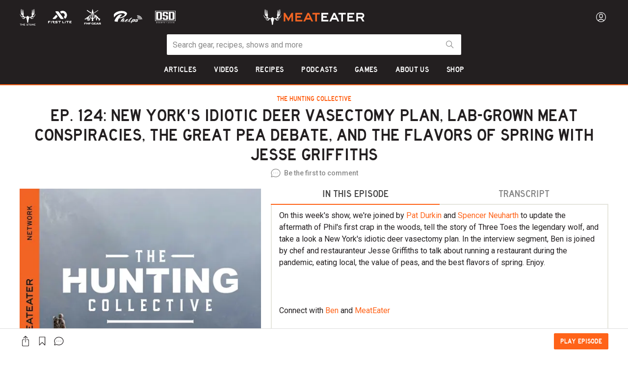

--- FILE ---
content_type: text/html; charset=utf-8
request_url: https://www.themeateater.com/listen/the-hunting-collective-2/ep-124-new-yorks-idiotic-deer-vasectomy-plan-lab-grown-meat-conspiracies-the-great-pea-debate-and-the-flavors-of-spring-with-jesse-griffiths
body_size: 186487
content:
<!doctype html>
<html data-n-head-ssr lang="en-us" data-n-head="%7B%22lang%22:%7B%22ssr%22:%22en-us%22%7D%7D">
  <head >
    <title>Ep. 124: New York&#x27;s Idiotic Deer Vasectomy Plan, Lab-Grown Meat Conspiracies, The Great Pea Debate, and the Flavors of Spring with Jesse Griffiths | MeatEater Podcasts</title><meta data-n-head="ssr" charset="utf-8"><meta data-n-head="ssr" name="viewport" content="width=device-width, initial-scale=1"><meta data-n-head="ssr" data-hid="description" name="description" content="On this week&#x27;s show, we&#x27;re joined by Pat Durkin and Spencer Neuharth to update the aftermath of Phil&#x27;s first crap in the woods, tell the story of Three Toes the legendary wolf, and take a look a New York&#x27;s idiotic deer vasectomy plan. In the interview segment, Ben is joined by chef and restauranteur..."><meta data-n-head="ssr" data-hid="author" name="author" content="Ben O&#x27;Brien"><meta data-n-head="ssr" data-hid="date" name="date" content="2020-05-05T08:00:00.000Z"><meta data-n-head="ssr" data-hid="og:title" property="og:title" content="Ep. 124: New York&#x27;s Idiotic Deer Vasectomy Plan, Lab-Grown Meat Conspiracies, The Great Pea Debate, and the Flavors of Spring with Jesse Griffiths | MeatEater Podcasts"><meta data-n-head="ssr" data-hid="og:description" property="og:description" content="On this week&#x27;s show, we&#x27;re joined by Pat Durkin and Spencer Neuharth to update the aftermath of Phil&#x27;s first crap in the woods, tell the story of Three Toes the legendary wolf, and take a look a New York&#x27;s idiotic deer vasectomy plan. In the interview segment, Ben is joined by chef and restauranteur..."><meta data-n-head="ssr" data-hid="og:image" property="og:image" content="https://images.ctfassets.net/pujs1b1v0165/icuKlobbbgtAIvyGv8ntn/aa1b2617e9ff41c9f83a599b69d8e187/ME_Podcast_THC.jpg?w=1200"><meta data-n-head="ssr" data-hid="og:image:secure_url" property="og:image:secure_url" content="https://images.ctfassets.net/pujs1b1v0165/icuKlobbbgtAIvyGv8ntn/aa1b2617e9ff41c9f83a599b69d8e187/ME_Podcast_THC.jpg?w=1200"><meta data-n-head="ssr" data-hid="og:url" property="og:url" content="https://www.themeateater.com/listen/the-hunting-collective-2/ep-124-new-yorks-idiotic-deer-vasectomy-plan-lab-grown-meat-conspiracies-the-great-pea-debate-and-the-flavors-of-spring-with-jesse-griffiths"><meta data-n-head="ssr" data-hid="og:type" property="og:type" content="website"><meta data-n-head="ssr" data-hid="fb:app_id" property="fb:app_id" content="400844874643490"><link data-n-head="ssr" rel="icon" type="image/x-icon" href="/favicon.ico"><link data-n-head="ssr" rel="icon" type="image/png" sizes="192x192" href="/touch-icon-192.png"><link data-n-head="ssr" rel="apple-touch-icon" sizes="180x180" href="/touch-icon-180.png"><link data-n-head="ssr" rel="preload" as="style" href="https://cdnjs.cloudflare.com/ajax/libs/bulma/0.9.4/css/bulma.min.css"><link data-n-head="ssr" rel="stylesheet" href="https://cdnjs.cloudflare.com/ajax/libs/bulma/0.9.4/css/bulma.min.css"><link data-n-head="ssr" href="https://pieeyegpc.pii.ai/1/dsrp/237fd620-1b38-47fa-9fe1-6754e69d3a86/gpc.css" media="none" onload="this.media=&quot;all&quot;" rel="stylesheet"><link data-n-head="ssr" rel="preconnect" href="https://images.ctfassets.net"><link data-n-head="ssr" rel="preconnect" href="https://fonts.gstatic.com" crossorigin="true"><link data-n-head="ssr" rel="dns-prefetch" href="https://images.ctfassets.net"><link data-n-head="ssr" rel="dns-prefetch" href="https://fonts.gstatic.com"><link data-n-head="ssr" rel="dns-prefetch" href="https://fonts.googleapis.com"><link data-n-head="ssr" rel="dns-prefetch" href="https://cdnjs.cloudflare.com"><link data-n-head="ssr" rel="dns-prefetch" href="https://googletagmanager.com"><link data-n-head="ssr" rel="dns-prefetch" href="https://cdn.attn.tv"><link data-n-head="ssr" data-hid="canonical" rel="canonical" href="https://www.themeateater.com/listen/the-hunting-collective-2/ep-124-new-yorks-idiotic-deer-vasectomy-plan-lab-grown-meat-conspiracies-the-great-pea-debate-and-the-flavors-of-spring-with-jesse-griffiths"><script data-n-head="ssr">
      window.NREUM||(NREUM={});NREUM.init={distributed_tracing:{enabled:true},privacy:{cookies_enabled:true},ajax:{deny_list:["bam.nr-data.net"]}};
      NREUM.loader_config={accountID:"3672437",trustKey:"3672437",agentID:"594377741",licenseKey:"NRJS-ab79ba98d5053759779",applicationID:"594377741"};
      NREUM.info={beacon:"bam.nr-data.net",errorBeacon:"bam.nr-data.net",licenseKey:"NRJS-ab79ba98d5053759779",applicationID:"594377741",sa:1};
      window.NREUM||(NREUM={}),__nr_require=function(t,e,n){function r(n){if(!e[n]){var o=e[n]={exports:{}};t[n][0].call(o.exports,function(e){var o=t[n][1][e];return r(o||e)},o,o.exports)}return e[n].exports}if("function"==typeof __nr_require)return __nr_require;for(var o=0;o<n.length;o++)r(n[o]);return r}({1:[function(t,e,n){function r(t){try{s.console&&console.log(t)}catch(e){}}var o,i=t("ee"),a=t(31),s={};try{o=localStorage.getItem("__nr_flags").split(","),console&&"function"==typeof console.log&&(s.console=!0,o.indexOf("dev")!==-1&&(s.dev=!0),o.indexOf("nr_dev")!==-1&&(s.nrDev=!0))}catch(c){}s.nrDev&&i.on("internal-error",function(t){r(t.stack)}),s.dev&&i.on("fn-err",function(t,e,n){r(n.stack)}),s.dev&&(r("NR AGENT IN DEVELOPMENT MODE"),r("flags: "+a(s,function(t,e){return t}).join(", ")))},{}],2:[function(t,e,n){function r(t,e,n,r,s){try{l?l-=1:o(s||new UncaughtException(t,e,n),!0)}catch(f){try{i("ierr",[f,c.now(),!0])}catch(d){}}return"function"==typeof u&&u.apply(this,a(arguments))}function UncaughtException(t,e,n){this.message=t||"Uncaught error with no additional information",this.sourceURL=e,this.line=n}function o(t,e){var n=e?null:c.now();i("err",[t,n])}var i=t("handle"),a=t(32),s=t("ee"),c=t("loader"),f=t("gos"),u=window.onerror,d=!1,p="nr@seenError";if(!c.disabled){var l=0;c.features.err=!0,t(1),window.onerror=r;try{throw new Error}catch(h){"stack"in h&&(t(14),t(13),"addEventListener"in window&&t(7),c.xhrWrappable&&t(15),d=!0)}s.on("fn-start",function(t,e,n){d&&(l+=1)}),s.on("fn-err",function(t,e,n){d&&!n[p]&&(f(n,p,function(){return!0}),this.thrown=!0,o(n))}),s.on("fn-end",function(){d&&!this.thrown&&l>0&&(l-=1)}),s.on("internal-error",function(t){i("ierr",[t,c.now(),!0])})}},{}],3:[function(t,e,n){var r=t("loader");r.disabled||(r.features.ins=!0)},{}],4:[function(t,e,n){function r(){U++,L=g.hash,this[u]=y.now()}function o(){U--,g.hash!==L&&i(0,!0);var t=y.now();this[h]=~~this[h]+t-this[u],this[d]=t}function i(t,e){E.emit("newURL",[""+g,e])}function a(t,e){t.on(e,function(){this[e]=y.now()})}var s="-start",c="-end",f="-body",u="fn"+s,d="fn"+c,p="cb"+s,l="cb"+c,h="jsTime",m="fetch",v="addEventListener",w=window,g=w.location,y=t("loader");if(w[v]&&y.xhrWrappable&&!y.disabled){var x=t(11),b=t(12),E=t(9),R=t(7),O=t(14),T=t(8),S=t(15),P=t(10),M=t("ee"),C=M.get("tracer"),N=t(23);t(17),y.features.spa=!0;var L,U=0;M.on(u,r),b.on(p,r),P.on(p,r),M.on(d,o),b.on(l,o),P.on(l,o),M.buffer([u,d,"xhr-resolved"]),R.buffer([u]),O.buffer(["setTimeout"+c,"clearTimeout"+s,u]),S.buffer([u,"new-xhr","send-xhr"+s]),T.buffer([m+s,m+"-done",m+f+s,m+f+c]),E.buffer(["newURL"]),x.buffer([u]),b.buffer(["propagate",p,l,"executor-err","resolve"+s]),C.buffer([u,"no-"+u]),P.buffer(["new-jsonp","cb-start","jsonp-error","jsonp-end"]),a(T,m+s),a(T,m+"-done"),a(P,"new-jsonp"),a(P,"jsonp-end"),a(P,"cb-start"),E.on("pushState-end",i),E.on("replaceState-end",i),w[v]("hashchange",i,N(!0)),w[v]("load",i,N(!0)),w[v]("popstate",function(){i(0,U>1)},N(!0))}},{}],5:[function(t,e,n){function r(){var t=new PerformanceObserver(function(t,e){var n=t.getEntries();s(v,[n])});try{t.observe({entryTypes:["resource"]})}catch(e){}}function o(t){if(s(v,[window.performance.getEntriesByType(w)]),window.performance["c"+p])try{window.performance[h](m,o,!1)}catch(t){}else try{window.performance[h]("webkit"+m,o,!1)}catch(t){}}function i(t){}if(window.performance&&window.performance.timing&&window.performance.getEntriesByType){var a=t("ee"),s=t("handle"),c=t(14),f=t(13),u=t(6),d=t(23),p="learResourceTimings",l="addEventListener",h="removeEventListener",m="resourcetimingbufferfull",v="bstResource",w="resource",g="-start",y="-end",x="fn"+g,b="fn"+y,E="bstTimer",R="pushState",O=t("loader");if(!O.disabled){O.features.stn=!0,t(9),"addEventListener"in window&&t(7);var T=NREUM.o.EV;a.on(x,function(t,e){var n=t[0];n instanceof T&&(this.bstStart=O.now())}),a.on(b,function(t,e){var n=t[0];n instanceof T&&s("bst",[n,e,this.bstStart,O.now()])}),c.on(x,function(t,e,n){this.bstStart=O.now(),this.bstType=n}),c.on(b,function(t,e){s(E,[e,this.bstStart,O.now(),this.bstType])}),f.on(x,function(){this.bstStart=O.now()}),f.on(b,function(t,e){s(E,[e,this.bstStart,O.now(),"requestAnimationFrame"])}),a.on(R+g,function(t){this.time=O.now(),this.startPath=location.pathname+location.hash}),a.on(R+y,function(t){s("bstHist",[location.pathname+location.hash,this.startPath,this.time])}),u()?(s(v,[window.performance.getEntriesByType("resource")]),r()):l in window.performance&&(window.performance["c"+p]?window.performance[l](m,o,d(!1)):window.performance[l]("webkit"+m,o,d(!1))),document[l]("scroll",i,d(!1)),document[l]("keypress",i,d(!1)),document[l]("click",i,d(!1))}}},{}],6:[function(t,e,n){e.exports=function(){return"PerformanceObserver"in window&&"function"==typeof window.PerformanceObserver}},{}],7:[function(t,e,n){function r(t){for(var e=t;e&&!e.hasOwnProperty(u);)e=Object.getPrototypeOf(e);e&&o(e)}function o(t){s.inPlace(t,[u,d],"-",i)}function i(t,e){return t[1]}var a=t("ee").get("events"),s=t("wrap-function")(a,!0),c=t("gos"),f=XMLHttpRequest,u="addEventListener",d="removeEventListener";e.exports=a,"getPrototypeOf"in Object?(r(document),r(window),r(f.prototype)):f.prototype.hasOwnProperty(u)&&(o(window),o(f.prototype)),a.on(u+"-start",function(t,e){var n=t[1];if(null!==n&&("function"==typeof n||"object"==typeof n)){var r=c(n,"nr@wrapped",function(){function t(){if("function"==typeof n.handleEvent)return n.handleEvent.apply(n,arguments)}var e={object:t,"function":n}[typeof n];return e?s(e,"fn-",null,e.name||"anonymous"):n});this.wrapped=t[1]=r}}),a.on(d+"-start",function(t){t[1]=this.wrapped||t[1]})},{}],8:[function(t,e,n){function r(t,e,n){var r=t[e];"function"==typeof r&&(t[e]=function(){var t=i(arguments),e={};o.emit(n+"before-start",[t],e);var a;e[m]&&e[m].dt&&(a=e[m].dt);var s=r.apply(this,t);return o.emit(n+"start",[t,a],s),s.then(function(t){return o.emit(n+"end",[null,t],s),t},function(t){throw o.emit(n+"end",[t],s),t})})}var o=t("ee").get("fetch"),i=t(32),a=t(31);e.exports=o;var s=window,c="fetch-",f=c+"body-",u=["arrayBuffer","blob","json","text","formData"],d=s.Request,p=s.Response,l=s.fetch,h="prototype",m="nr@context";d&&p&&l&&(a(u,function(t,e){r(d[h],e,f),r(p[h],e,f)}),r(s,"fetch",c),o.on(c+"end",function(t,e){var n=this;if(e){var r=e.headers.get("content-length");null!==r&&(n.rxSize=r),o.emit(c+"done",[null,e],n)}else o.emit(c+"done",[t],n)}))},{}],9:[function(t,e,n){var r=t("ee").get("history"),o=t("wrap-function")(r);e.exports=r;var i=window.history&&window.history.constructor&&window.history.constructor.prototype,a=window.history;i&&i.pushState&&i.replaceState&&(a=i),o.inPlace(a,["pushState","replaceState"],"-")},{}],10:[function(t,e,n){function r(t){function e(){f.emit("jsonp-end",[],l),t.removeEventListener("load",e,c(!1)),t.removeEventListener("error",n,c(!1))}function n(){f.emit("jsonp-error",[],l),f.emit("jsonp-end",[],l),t.removeEventListener("load",e,c(!1)),t.removeEventListener("error",n,c(!1))}var r=t&&"string"==typeof t.nodeName&&"script"===t.nodeName.toLowerCase();if(r){var o="function"==typeof t.addEventListener;if(o){var a=i(t.src);if(a){var d=s(a),p="function"==typeof d.parent[d.key];if(p){var l={};u.inPlace(d.parent,[d.key],"cb-",l),t.addEventListener("load",e,c(!1)),t.addEventListener("error",n,c(!1)),f.emit("new-jsonp",[t.src],l)}}}}}function o(){return"addEventListener"in window}function i(t){var e=t.match(d);return e?e[1]:null}function a(t,e){var n=t.match(l),r=n[1],o=n[3];return o?a(o,e[r]):e[r]}function s(t){var e=t.match(p);return e&&e.length>=3?{key:e[2],parent:a(e[1],window)}:{key:t,parent:window}}var c=t(23),f=t("ee").get("jsonp"),u=t("wrap-function")(f);if(e.exports=f,o()){var d=/[?&](?:callback|cb)=([^&#]+)/,p=/(.*)\.([^.]+)/,l=/^(\w+)(\.|$)(.*)$/,h=["appendChild","insertBefore","replaceChild"];Node&&Node.prototype&&Node.prototype.appendChild?u.inPlace(Node.prototype,h,"dom-"):(u.inPlace(HTMLElement.prototype,h,"dom-"),u.inPlace(HTMLHeadElement.prototype,h,"dom-"),u.inPlace(HTMLBodyElement.prototype,h,"dom-")),f.on("dom-start",function(t){r(t[0])})}},{}],11:[function(t,e,n){var r=t("ee").get("mutation"),o=t("wrap-function")(r),i=NREUM.o.MO;e.exports=r,i&&(window.MutationObserver=function(t){return this instanceof i?new i(o(t,"fn-")):i.apply(this,arguments)},MutationObserver.prototype=i.prototype)},{}],12:[function(t,e,n){function r(t){var e=i.context(),n=s(t,"executor-",e,null,!1),r=new f(n);return i.context(r).getCtx=function(){return e},r}var o=t("wrap-function"),i=t("ee").get("promise"),a=t("ee").getOrSetContext,s=o(i),c=t(31),f=NREUM.o.PR;e.exports=i,f&&(window.Promise=r,["all","race"].forEach(function(t){var e=f[t];f[t]=function(n){function r(t){return function(){i.emit("propagate",[null,!o],a,!1,!1),o=o||!t}}var o=!1;c(n,function(e,n){Promise.resolve(n).then(r("all"===t),r(!1))});var a=e.apply(f,arguments),s=f.resolve(a);return s}}),["resolve","reject"].forEach(function(t){var e=f[t];f[t]=function(t){var n=e.apply(f,arguments);return t!==n&&i.emit("propagate",[t,!0],n,!1,!1),n}}),f.prototype["catch"]=function(t){return this.then(null,t)},f.prototype=Object.create(f.prototype,{constructor:{value:r}}),c(Object.getOwnPropertyNames(f),function(t,e){try{r[e]=f[e]}catch(n){}}),o.wrapInPlace(f.prototype,"then",function(t){return function(){var e=this,n=o.argsToArray.apply(this,arguments),r=a(e);r.promise=e,n[0]=s(n[0],"cb-",r,null,!1),n[1]=s(n[1],"cb-",r,null,!1);var c=t.apply(this,n);return r.nextPromise=c,i.emit("propagate",[e,!0],c,!1,!1),c}}),i.on("executor-start",function(t){t[0]=s(t[0],"resolve-",this,null,!1),t[1]=s(t[1],"resolve-",this,null,!1)}),i.on("executor-err",function(t,e,n){t[1](n)}),i.on("cb-end",function(t,e,n){i.emit("propagate",[n,!0],this.nextPromise,!1,!1)}),i.on("propagate",function(t,e,n){this.getCtx&&!e||(this.getCtx=function(){if(t instanceof Promise)var e=i.context(t);return e&&e.getCtx?e.getCtx():this})}),r.toString=function(){return""+f})},{}],13:[function(t,e,n){var r=t("ee").get("raf"),o=t("wrap-function")(r),i="equestAnimationFrame";e.exports=r,o.inPlace(window,["r"+i,"mozR"+i,"webkitR"+i,"msR"+i],"raf-"),r.on("raf-start",function(t){t[0]=o(t[0],"fn-")})},{}],14:[function(t,e,n){function r(t,e,n){t[0]=a(t[0],"fn-",null,n)}function o(t,e,n){this.method=n,this.timerDuration=isNaN(t[1])?0:+t[1],t[0]=a(t[0],"fn-",this,n)}var i=t("ee").get("timer"),a=t("wrap-function")(i),s="setTimeout",c="setInterval",f="clearTimeout",u="-start",d="-";e.exports=i,a.inPlace(window,[s,"setImmediate"],s+d),a.inPlace(window,[c],c+d),a.inPlace(window,[f,"clearImmediate"],f+d),i.on(c+u,r),i.on(s+u,o)},{}],15:[function(t,e,n){function r(t,e){d.inPlace(e,["onreadystatechange"],"fn-",s)}function o(){var t=this,e=u.context(t);t.readyState>3&&!e.resolved&&(e.resolved=!0,u.emit("xhr-resolved",[],t)),d.inPlace(t,y,"fn-",s)}function i(t){x.push(t),m&&(E?E.then(a):w?w(a):(R=-R,O.data=R))}function a(){for(var t=0;t<x.length;t++)r([],x[t]);x.length&&(x=[])}function s(t,e){return e}function c(t,e){for(var n in t)e[n]=t[n];return e}t(7);var f=t("ee"),u=f.get("xhr"),d=t("wrap-function")(u),p=t(23),l=NREUM.o,h=l.XHR,m=l.MO,v=l.PR,w=l.SI,g="readystatechange",y=["onload","onerror","onabort","onloadstart","onloadend","onprogress","ontimeout"],x=[];e.exports=u;var b=window.XMLHttpRequest=function(t){var e=new h(t);try{u.emit("new-xhr",[e],e),e.addEventListener(g,o,p(!1))}catch(n){try{u.emit("internal-error",[n])}catch(r){}}return e};if(c(h,b),b.prototype=h.prototype,d.inPlace(b.prototype,["open","send"],"-xhr-",s),u.on("send-xhr-start",function(t,e){r(t,e),i(e)}),u.on("open-xhr-start",r),m){var E=v&&v.resolve();if(!w&&!v){var R=1,O=document.createTextNode(R);new m(a).observe(O,{characterData:!0})}}else f.on("fn-end",function(t){t[0]&&t[0].type===g||a()})},{}],16:[function(t,e,n){function r(t){if(!s(t))return null;var e=window.NREUM;if(!e.loader_config)return null;var n=(e.loader_config.accountID||"").toString()||null,r=(e.loader_config.agentID||"").toString()||null,f=(e.loader_config.trustKey||"").toString()||null;if(!n||!r)return null;var h=l.generateSpanId(),m=l.generateTraceId(),v=Date.now(),w={spanId:h,traceId:m,timestamp:v};return(t.sameOrigin||c(t)&&p())&&(w.traceContextParentHeader=o(h,m),w.traceContextStateHeader=i(h,v,n,r,f)),(t.sameOrigin&&!u()||!t.sameOrigin&&c(t)&&d())&&(w.newrelicHeader=a(h,m,v,n,r,f)),w}function o(t,e){return"00-"+e+"-"+t+"-01"}function i(t,e,n,r,o){var i=0,a="",s=1,c="",f="";return o+"@nr="+i+"-"+s+"-"+n+"-"+r+"-"+t+"-"+a+"-"+c+"-"+f+"-"+e}function a(t,e,n,r,o,i){var a="btoa"in window&&"function"==typeof window.btoa;if(!a)return null;var s={v:[0,1],d:{ty:"Browser",ac:r,ap:o,id:t,tr:e,ti:n}};return i&&r!==i&&(s.d.tk=i),btoa(JSON.stringify(s))}function s(t){return f()&&c(t)}function c(t){var e=!1,n={};if("init"in NREUM&&"distributed_tracing"in NREUM.init&&(n=NREUM.init.distributed_tracing),t.sameOrigin)e=!0;else if(n.allowed_origins instanceof Array)for(var r=0;r<n.allowed_origins.length;r++){var o=h(n.allowed_origins[r]);if(t.hostname===o.hostname&&t.protocol===o.protocol&&t.port===o.port){e=!0;break}}return e}function f(){return"init"in NREUM&&"distributed_tracing"in NREUM.init&&!!NREUM.init.distributed_tracing.enabled}function u(){return"init"in NREUM&&"distributed_tracing"in NREUM.init&&!!NREUM.init.distributed_tracing.exclude_newrelic_header}function d(){return"init"in NREUM&&"distributed_tracing"in NREUM.init&&NREUM.init.distributed_tracing.cors_use_newrelic_header!==!1}function p(){return"init"in NREUM&&"distributed_tracing"in NREUM.init&&!!NREUM.init.distributed_tracing.cors_use_tracecontext_headers}var l=t(28),h=t(18);e.exports={generateTracePayload:r,shouldGenerateTrace:s}},{}],17:[function(t,e,n){function r(t){var e=this.params,n=this.metrics;if(!this.ended){this.ended=!0;for(var r=0;r<p;r++)t.removeEventListener(d[r],this.listener,!1);return e.protocol&&"data"===e.protocol?void g("Ajax/DataUrl/Excluded"):void(e.aborted||(n.duration=a.now()-this.startTime,this.loadCaptureCalled||4!==t.readyState?null==e.status&&(e.status=0):i(this,t),n.cbTime=this.cbTime,s("xhr",[e,n,this.startTime,this.endTime,"xhr"],this)))}}function o(t,e){var n=c(e),r=t.params;r.hostname=n.hostname,r.port=n.port,r.protocol=n.protocol,r.host=n.hostname+":"+n.port,r.pathname=n.pathname,t.parsedOrigin=n,t.sameOrigin=n.sameOrigin}function i(t,e){t.params.status=e.status;var n=v(e,t.lastSize);if(n&&(t.metrics.rxSize=n),t.sameOrigin){var r=e.getResponseHeader("X-NewRelic-App-Data");r&&(t.params.cat=r.split(", ").pop())}t.loadCaptureCalled=!0}var a=t("loader");if(a.xhrWrappable&&!a.disabled){var s=t("handle"),c=t(18),f=t(16).generateTracePayload,u=t("ee"),d=["load","error","abort","timeout"],p=d.length,l=t("id"),h=t(24),m=t(22),v=t(19),w=t(23),g=t(25).recordSupportability,y=NREUM.o.REQ,x=window.XMLHttpRequest;a.features.xhr=!0,t(15),t(8),u.on("new-xhr",function(t){var e=this;e.totalCbs=0,e.called=0,e.cbTime=0,e.end=r,e.ended=!1,e.xhrGuids={},e.lastSize=null,e.loadCaptureCalled=!1,e.params=this.params||{},e.metrics=this.metrics||{},t.addEventListener("load",function(n){i(e,t)},w(!1)),h&&(h>34||h<10)||t.addEventListener("progress",function(t){e.lastSize=t.loaded},w(!1))}),u.on("open-xhr-start",function(t){this.params={method:t[0]},o(this,t[1]),this.metrics={}}),u.on("open-xhr-end",function(t,e){"loader_config"in NREUM&&"xpid"in NREUM.loader_config&&this.sameOrigin&&e.setRequestHeader("X-NewRelic-ID",NREUM.loader_config.xpid);var n=f(this.parsedOrigin);if(n){var r=!1;n.newrelicHeader&&(e.setRequestHeader("newrelic",n.newrelicHeader),r=!0),n.traceContextParentHeader&&(e.setRequestHeader("traceparent",n.traceContextParentHeader),n.traceContextStateHeader&&e.setRequestHeader("tracestate",n.traceContextStateHeader),r=!0),r&&(this.dt=n)}}),u.on("send-xhr-start",function(t,e){var n=this.metrics,r=t[0],o=this;if(n&&r){var i=m(r);i&&(n.txSize=i)}this.startTime=a.now(),this.listener=function(t){try{"abort"!==t.type||o.loadCaptureCalled||(o.params.aborted=!0),("load"!==t.type||o.called===o.totalCbs&&(o.onloadCalled||"function"!=typeof e.onload))&&o.end(e)}catch(n){try{u.emit("internal-error",[n])}catch(r){}}};for(var s=0;s<p;s++)e.addEventListener(d[s],this.listener,w(!1))}),u.on("xhr-cb-time",function(t,e,n){this.cbTime+=t,e?this.onloadCalled=!0:this.called+=1,this.called!==this.totalCbs||!this.onloadCalled&&"function"==typeof n.onload||this.end(n)}),u.on("xhr-load-added",function(t,e){var n=""+l(t)+!!e;this.xhrGuids&&!this.xhrGuids[n]&&(this.xhrGuids[n]=!0,this.totalCbs+=1)}),u.on("xhr-load-removed",function(t,e){var n=""+l(t)+!!e;this.xhrGuids&&this.xhrGuids[n]&&(delete this.xhrGuids[n],this.totalCbs-=1)}),u.on("xhr-resolved",function(){this.endTime=a.now()}),u.on("addEventListener-end",function(t,e){e instanceof x&&"load"===t[0]&&u.emit("xhr-load-added",[t[1],t[2]],e)}),u.on("removeEventListener-end",function(t,e){e instanceof x&&"load"===t[0]&&u.emit("xhr-load-removed",[t[1],t[2]],e)}),u.on("fn-start",function(t,e,n){e instanceof x&&("onload"===n&&(this.onload=!0),("load"===(t[0]&&t[0].type)||this.onload)&&(this.xhrCbStart=a.now()))}),u.on("fn-end",function(t,e){this.xhrCbStart&&u.emit("xhr-cb-time",[a.now()-this.xhrCbStart,this.onload,e],e)}),u.on("fetch-before-start",function(t){function e(t,e){var n=!1;return e.newrelicHeader&&(t.set("newrelic",e.newrelicHeader),n=!0),e.traceContextParentHeader&&(t.set("traceparent",e.traceContextParentHeader),e.traceContextStateHeader&&t.set("tracestate",e.traceContextStateHeader),n=!0),n}var n,r=t[1]||{};"string"==typeof t[0]?n=t[0]:t[0]&&t[0].url?n=t[0].url:window.URL&&t[0]&&t[0]instanceof URL&&(n=t[0].href),n&&(this.parsedOrigin=c(n),this.sameOrigin=this.parsedOrigin.sameOrigin);var o=f(this.parsedOrigin);if(o&&(o.newrelicHeader||o.traceContextParentHeader))if("string"==typeof t[0]||window.URL&&t[0]&&t[0]instanceof URL){var i={};for(var a in r)i[a]=r[a];i.headers=new Headers(r.headers||{}),e(i.headers,o)&&(this.dt=o),t.length>1?t[1]=i:t.push(i)}else t[0]&&t[0].headers&&e(t[0].headers,o)&&(this.dt=o)}),u.on("fetch-start",function(t,e){this.params={},this.metrics={},this.startTime=a.now(),this.dt=e,t.length>=1&&(this.target=t[0]),t.length>=2&&(this.opts=t[1]);var n,r=this.opts||{},i=this.target;if("string"==typeof i?n=i:"object"==typeof i&&i instanceof y?n=i.url:window.URL&&"object"==typeof i&&i instanceof URL&&(n=i.href),o(this,n),"data"!==this.params.protocol){var s=(""+(i&&i instanceof y&&i.method||r.method||"GET")).toUpperCase();this.params.method=s,this.txSize=m(r.body)||0}}),u.on("fetch-done",function(t,e){if(this.endTime=a.now(),this.params||(this.params={}),"data"===this.params.protocol)return void g("Ajax/DataUrl/Excluded");this.params.status=e?e.status:0;var n;"string"==typeof this.rxSize&&this.rxSize.length>0&&(n=+this.rxSize);var r={txSize:this.txSize,rxSize:n,duration:a.now()-this.startTime};s("xhr",[this.params,r,this.startTime,this.endTime,"fetch"],this)})}},{}],18:[function(t,e,n){var r={};e.exports=function(t){if(t in r)return r[t];if(0===(t||"").indexOf("data:"))return{protocol:"data"};var e=document.createElement("a"),n=window.location,o={};e.href=t,o.port=e.port;var i=e.href.split("://");!o.port&&i[1]&&(o.port=i[1].split("/")[0].split("@").pop().split(":")[1]),o.port&&"0"!==o.port||(o.port="https"===i[0]?"443":"80"),o.hostname=e.hostname||n.hostname,o.pathname=e.pathname,o.protocol=i[0],"/"!==o.pathname.charAt(0)&&(o.pathname="/"+o.pathname);var a=!e.protocol||":"===e.protocol||e.protocol===n.protocol,s=e.hostname===document.domain&&e.port===n.port;return o.sameOrigin=a&&(!e.hostname||s),"/"===o.pathname&&(r[t]=o),o}},{}],19:[function(t,e,n){function r(t,e){var n=t.responseType;return"json"===n&&null!==e?e:"arraybuffer"===n||"blob"===n||"json"===n?o(t.response):"text"===n||""===n||void 0===n?o(t.responseText):void 0}var o=t(22);e.exports=r},{}],20:[function(t,e,n){function r(){}function o(t,e,n,r){return function(){return u.recordSupportability("API/"+e+"/called"),i(t+e,[f.now()].concat(s(arguments)),n?null:this,r),n?void 0:this}}var i=t("handle"),a=t(31),s=t(32),c=t("ee").get("tracer"),f=t("loader"),u=t(25),d=NREUM;"undefined"==typeof window.newrelic&&(newrelic=d);var p=["setPageViewName","setCustomAttribute","setErrorHandler","finished","addToTrace","inlineHit","addRelease"],l="api-",h=l+"ixn-";a(p,function(t,e){d[e]=o(l,e,!0,"api")}),d.addPageAction=o(l,"addPageAction",!0),d.setCurrentRouteName=o(l,"routeName",!0),e.exports=newrelic,d.interaction=function(){return(new r).get()};var m=r.prototype={createTracer:function(t,e){var n={},r=this,o="function"==typeof e;return i(h+"tracer",[f.now(),t,n],r),function(){if(c.emit((o?"":"no-")+"fn-start",[f.now(),r,o],n),o)try{return e.apply(this,arguments)}catch(t){throw c.emit("fn-err",[arguments,this,t],n),t}finally{c.emit("fn-end",[f.now()],n)}}}};a("actionText,setName,setAttribute,save,ignore,onEnd,getContext,end,get".split(","),function(t,e){m[e]=o(h,e)}),newrelic.noticeError=function(t,e){"string"==typeof t&&(t=new Error(t)),u.recordSupportability("API/noticeError/called"),i("err",[t,f.now(),!1,e])}},{}],21:[function(t,e,n){function r(t){if(NREUM.init){for(var e=NREUM.init,n=t.split("."),r=0;r<n.length-1;r++)if(e=e[n[r]],"object"!=typeof e)return;return e=e[n[n.length-1]]}}e.exports={getConfiguration:r}},{}],22:[function(t,e,n){e.exports=function(t){if("string"==typeof t&&t.length)return t.length;if("object"==typeof t){if("undefined"!=typeof ArrayBuffer&&t instanceof ArrayBuffer&&t.byteLength)return t.byteLength;if("undefined"!=typeof Blob&&t instanceof Blob&&t.size)return t.size;if(!("undefined"!=typeof FormData&&t instanceof FormData))try{return JSON.stringify(t).length}catch(e){return}}}},{}],23:[function(t,e,n){var r=!1;try{var o=Object.defineProperty({},"passive",{get:function(){r=!0}});window.addEventListener("testPassive",null,o),window.removeEventListener("testPassive",null,o)}catch(i){}e.exports=function(t){return r?{passive:!0,capture:!!t}:!!t}},{}],24:[function(t,e,n){var r=0,o=navigator.userAgent.match(/Firefox[\/\s](\d+\.\d+)/);o&&(r=+o[1]),e.exports=r},{}],25:[function(t,e,n){function r(t,e){var n=[a,t,{name:t},e];return i("storeMetric",n,null,"api"),n}function o(t,e){var n=[s,t,{name:t},e];return i("storeEventMetrics",n,null,"api"),n}var i=t("handle"),a="sm",s="cm";e.exports={constants:{SUPPORTABILITY_METRIC:a,CUSTOM_METRIC:s},recordSupportability:r,recordCustom:o}},{}],26:[function(t,e,n){function r(){return s.exists&&performance.now?Math.round(performance.now()):(i=Math.max((new Date).getTime(),i))-a}function o(){return i}var i=(new Date).getTime(),a=i,s=t(33);e.exports=r,e.exports.offset=a,e.exports.getLastTimestamp=o},{}],27:[function(t,e,n){function r(t,e){var n=t.getEntries();n.forEach(function(t){"first-paint"===t.name?l("timing",["fp",Math.floor(t.startTime)]):"first-contentful-paint"===t.name&&l("timing",["fcp",Math.floor(t.startTime)])})}function o(t,e){var n=t.getEntries();if(n.length>0){var r=n[n.length-1];if(f&&f<r.startTime)return;var o=[r],i=a({});i&&o.push(i),l("lcp",o)}}function i(t){t.getEntries().forEach(function(t){t.hadRecentInput||l("cls",[t])})}function a(t){var e=navigator.connection||navigator.mozConnection||navigator.webkitConnection;if(e)return e.type&&(t["net-type"]=e.type),e.effectiveType&&(t["net-etype"]=e.effectiveType),e.rtt&&(t["net-rtt"]=e.rtt),e.downlink&&(t["net-dlink"]=e.downlink),t}function s(t){if(t instanceof w&&!y){var e=Math.round(t.timeStamp),n={type:t.type};a(n),e<=h.now()?n.fid=h.now()-e:e>h.offset&&e<=Date.now()?(e-=h.offset,n.fid=h.now()-e):e=h.now(),y=!0,l("timing",["fi",e,n])}}function c(t){"hidden"===t&&(f=h.now(),l("pageHide",[f]))}if(!("init"in NREUM&&"page_view_timing"in NREUM.init&&"enabled"in NREUM.init.page_view_timing&&NREUM.init.page_view_timing.enabled===!1)){var f,u,d,p,l=t("handle"),h=t("loader"),m=t(30),v=t(23),w=NREUM.o.EV;if("PerformanceObserver"in window&&"function"==typeof window.PerformanceObserver){u=new PerformanceObserver(r);try{u.observe({entryTypes:["paint"]})}catch(g){}d=new PerformanceObserver(o);try{d.observe({entryTypes:["largest-contentful-paint"]})}catch(g){}p=new PerformanceObserver(i);try{p.observe({type:"layout-shift",buffered:!0})}catch(g){}}if("addEventListener"in document){var y=!1,x=["click","keydown","mousedown","pointerdown","touchstart"];x.forEach(function(t){document.addEventListener(t,s,v(!1))})}m(c)}},{}],28:[function(t,e,n){function r(){function t(){return e?15&e[n++]:16*Math.random()|0}var e=null,n=0,r=window.crypto||window.msCrypto;r&&r.getRandomValues&&(e=r.getRandomValues(new Uint8Array(31)));for(var o,i="xxxxxxxx-xxxx-4xxx-yxxx-xxxxxxxxxxxx",a="",s=0;s<i.length;s++)o=i[s],"x"===o?a+=t().toString(16):"y"===o?(o=3&t()|8,a+=o.toString(16)):a+=o;return a}function o(){return a(16)}function i(){return a(32)}function a(t){function e(){return n?15&n[r++]:16*Math.random()|0}var n=null,r=0,o=window.crypto||window.msCrypto;o&&o.getRandomValues&&Uint8Array&&(n=o.getRandomValues(new Uint8Array(t)));for(var i=[],a=0;a<t;a++)i.push(e().toString(16));return i.join("")}e.exports={generateUuid:r,generateSpanId:o,generateTraceId:i}},{}],29:[function(t,e,n){function r(t,e){if(!o)return!1;if(t!==o)return!1;if(!e)return!0;if(!i)return!1;for(var n=i.split("."),r=e.split("."),a=0;a<r.length;a++)if(r[a]!==n[a])return!1;return!0}var o=null,i=null,a=/Version\/(\S+)\s+Safari/;if(navigator.userAgent){var s=navigator.userAgent,c=s.match(a);c&&s.indexOf("Chrome")===-1&&s.indexOf("Chromium")===-1&&(o="Safari",i=c[1])}e.exports={agent:o,version:i,match:r}},{}],30:[function(t,e,n){function r(t){function e(){t(s&&document[s]?document[s]:document[i]?"hidden":"visible")}"addEventListener"in document&&a&&document.addEventListener(a,e,o(!1))}var o=t(23);e.exports=r;var i,a,s;"undefined"!=typeof document.hidden?(i="hidden",a="visibilitychange",s="visibilityState"):"undefined"!=typeof document.msHidden?(i="msHidden",a="msvisibilitychange"):"undefined"!=typeof document.webkitHidden&&(i="webkitHidden",a="webkitvisibilitychange",s="webkitVisibilityState")},{}],31:[function(t,e,n){function r(t,e){var n=[],r="",i=0;for(r in t)o.call(t,r)&&(n[i]=e(r,t[r]),i+=1);return n}var o=Object.prototype.hasOwnProperty;e.exports=r},{}],32:[function(t,e,n){function r(t,e,n){e||(e=0),"undefined"==typeof n&&(n=t?t.length:0);for(var r=-1,o=n-e||0,i=Array(o<0?0:o);++r<o;)i[r]=t[e+r];return i}e.exports=r},{}],33:[function(t,e,n){e.exports={exists:"undefined"!=typeof window.performance&&window.performance.timing&&"undefined"!=typeof window.performance.timing.navigationStart}},{}],ee:[function(t,e,n){function r(){}function o(t){function e(t){return t&&t instanceof r?t:t?f(t,c,a):a()}function n(n,r,o,i,a){if(a!==!1&&(a=!0),!l.aborted||i){t&&a&&t(n,r,o);for(var s=e(o),c=m(n),f=c.length,u=0;u<f;u++)c[u].apply(s,r);var p=d[y[n]];return p&&p.push([x,n,r,s]),s}}function i(t,e){g[t]=m(t).concat(e)}function h(t,e){var n=g[t];if(n)for(var r=0;r<n.length;r++)n[r]===e&&n.splice(r,1)}function m(t){return g[t]||[]}function v(t){return p[t]=p[t]||o(n)}function w(t,e){l.aborted||u(t,function(t,n){e=e||"feature",y[n]=e,e in d||(d[e]=[])})}var g={},y={},x={on:i,addEventListener:i,removeEventListener:h,emit:n,get:v,listeners:m,context:e,buffer:w,abort:s,aborted:!1};return x}function i(t){return f(t,c,a)}function a(){return new r}function s(){(d.api||d.feature)&&(l.aborted=!0,d=l.backlog={})}var c="nr@context",f=t("gos"),u=t(31),d={},p={},l=e.exports=o();e.exports.getOrSetContext=i,l.backlog=d},{}],gos:[function(t,e,n){function r(t,e,n){if(o.call(t,e))return t[e];var r=n();if(Object.defineProperty&&Object.keys)try{return Object.defineProperty(t,e,{value:r,writable:!0,enumerable:!1}),r}catch(i){}return t[e]=r,r}var o=Object.prototype.hasOwnProperty;e.exports=r},{}],handle:[function(t,e,n){function r(t,e,n,r){o.buffer([t],r),o.emit(t,e,n)}var o=t("ee").get("handle");e.exports=r,r.ee=o},{}],id:[function(t,e,n){function r(t){var e=typeof t;return!t||"object"!==e&&"function"!==e?-1:t===window?0:a(t,i,function(){return o++})}var o=1,i="nr@id",a=t("gos");e.exports=r},{}],loader:[function(t,e,n){function r(){if(!T++){var t=O.info=NREUM.info,e=m.getElementsByTagName("script")[0];if(setTimeout(f.abort,3e4),!(t&&t.licenseKey&&t.applicationID&&e))return f.abort();c(E,function(e,n){t[e]||(t[e]=n)});var n=a();s("mark",["onload",n+O.offset],null,"api"),s("timing",["load",n]);var r=m.createElement("script");0===t.agent.indexOf("http://")||0===t.agent.indexOf("https://")?r.src=t.agent:r.src=l+"://"+t.agent,e.parentNode.insertBefore(r,e)}}function o(){"complete"===m.readyState&&i()}function i(){s("mark",["domContent",a()+O.offset],null,"api")}var a=t(26),s=t("handle"),c=t(31),f=t("ee"),u=t(29),d=t(21),p=t(23),l=d.getConfiguration("ssl")===!1?"http":"https",h=window,m=h.document,v="addEventListener",w="attachEvent",g=h.XMLHttpRequest,y=g&&g.prototype,x=!1;NREUM.o={ST:setTimeout,SI:h.setImmediate,CT:clearTimeout,XHR:g,REQ:h.Request,EV:h.Event,PR:h.Promise,MO:h.MutationObserver};var b=""+location,E={beacon:"bam.nr-data.net",errorBeacon:"bam.nr-data.net",agent:"js-agent.newrelic.com/nr-spa-1216.min.js"},R=g&&y&&y[v]&&!/CriOS/.test(navigator.userAgent),O=e.exports={offset:a.getLastTimestamp(),now:a,origin:b,features:{},xhrWrappable:R,userAgent:u,disabled:x};if(!x){t(20),t(27),m[v]?(m[v]("DOMContentLoaded",i,p(!1)),h[v]("load",r,p(!1))):(m[w]("onreadystatechange",o),h[w]("onload",r)),s("mark",["firstbyte",a.getLastTimestamp()],null,"api");var T=0}},{}],"wrap-function":[function(t,e,n){function r(t,e){function n(e,n,r,c,f){function nrWrapper(){var i,a,u,p;try{a=this,i=d(arguments),u="function"==typeof r?r(i,a):r||{}}catch(l){o([l,"",[i,a,c],u],t)}s(n+"start",[i,a,c],u,f);try{return p=e.apply(a,i)}catch(h){throw s(n+"err",[i,a,h],u,f),h}finally{s(n+"end",[i,a,p],u,f)}}return a(e)?e:(n||(n=""),nrWrapper[p]=e,i(e,nrWrapper,t),nrWrapper)}function r(t,e,r,o,i){r||(r="");var s,c,f,u="-"===r.charAt(0);for(f=0;f<e.length;f++)c=e[f],s=t[c],a(s)||(t[c]=n(s,u?c+r:r,o,c,i))}function s(n,r,i,a){if(!h||e){var s=h;h=!0;try{t.emit(n,r,i,e,a)}catch(c){o([c,n,r,i],t)}h=s}}return t||(t=u),n.inPlace=r,n.flag=p,n}function o(t,e){e||(e=u);try{e.emit("internal-error",t)}catch(n){}}function i(t,e,n){if(Object.defineProperty&&Object.keys)try{var r=Object.keys(t);return r.forEach(function(n){Object.defineProperty(e,n,{get:function(){return t[n]},set:function(e){return t[n]=e,e}})}),e}catch(i){o([i],n)}for(var a in t)l.call(t,a)&&(e[a]=t[a]);return e}function a(t){return!(t&&t instanceof Function&&t.apply&&!t[p])}function s(t,e){var n=e(t);return n[p]=t,i(t,n,u),n}function c(t,e,n){var r=t[e];t[e]=s(r,n)}function f(){for(var t=arguments.length,e=new Array(t),n=0;n<t;++n)e[n]=arguments[n];return e}var u=t("ee"),d=t(32),p="nr@original",l=Object.prototype.hasOwnProperty,h=!1;e.exports=r,e.exports.wrapFunction=s,e.exports.wrapInPlace=c,e.exports.argsToArray=f},{}]},{},["loader",2,17,5,3,4]);
      </script><script data-n-head="ssr" src="https://www.googletagmanager.com/gtm.js?id=GTM-TZW54J2P" async></script><script data-n-head="ssr">
        window.dataLayer = window.dataLayer || [];
        window.dataLayer.push({ 'gtm.start': new Date().getTime(), event: 'gtm.js' });
        </script><script data-n-head="ssr" src="https://googletagmanager.com/gtag/js?id=G-SBDMW7DR11" async></script><script data-n-head="ssr">
        window.dataLayer = window.dataLayer || []
        function gtag(){ dataLayer.push(arguments) }
        gtag('js', new Date())
        var config = { send_page_view: false }
        gtag('config', 'G-SBDMW7DR11', config)
        const crossdomainMeasurementId = undefined
        if (crossdomainMeasurementId) gtag('config', crossdomainMeasurementId, config)
        </script><script data-n-head="ssr" src="https://cdn.attn.tv/meateater/dtag.js" async></script><script data-n-head="ssr">
        (function(c,l,a,r,i,t,y){ c[a]=c[a]||function(){(c[a].q=c[a].q||[]).push(arguments)}; t=l.createElement(r);t.async=1;t.src="https://www.clarity.ms/tag/"+i; y=l.getElementsByTagName(r)[0];y.parentNode.insertBefore(t,y); })(window, document, "clarity", "script", "ezcf0e5a5g");
        </script><script data-n-head="ssr" async>
        !function(){var b=function(){window.__AudioEyeSiteHash = "858eff01918c12ce7439fbc47fa81aee"; var a=document.createElement("script");a.src="https://wsmcdn.audioeye.com/aem.js";a.type="text/javascript";a.setAttribute("async","");document.getElementsByTagName("body")[0].appendChild(a)};"complete"!==document.readyState?window.addEventListener?window.addEventListener("load",b):window.attachEvent&&window.attachEvent("onload",b):b()}();
        </script><script data-n-head="ssr" async src="https://pieeyegpc.pii.ai/1/dsrp/237fd620-1b38-47fa-9fe1-6754e69d3a86/gpc.min.js"></script><script data-n-head="ssr" async id="pieyecookiejs" src="https://cdn.cookie.pii.ai/1/release/1.5/main.js" config-url="https://cdn.cookie.pii.ai/scripts/1/ws/808a2a34-6d65-4742-8032-257370a31c02/domain/cd4de136-2a97-4a92-80aa-0d016159d92b/config-cd4de136-2a97-4a92-80aa-0d016159d92b.json"></script><script data-n-head="ssr" async src="https://talk.hyvor.com/embed/embed.js" type="module"></script><script data-n-head="ssr" async src="https://static.klaviyo.com/onsite/js/klaviyo.js?company_id=T3ZZEa"></script><link rel="preload" href="/_nuxt/3a2ec1a.js" as="script"><link rel="preload" href="/_nuxt/a49b7a4.js" as="script"><link rel="preload" href="/_nuxt/css/1c75a4f.css" as="style"><link rel="preload" href="/_nuxt/1d8cca8.js" as="script"><link rel="preload" href="/_nuxt/css/8c5ce51.css" as="style"><link rel="preload" href="/_nuxt/8c1e87c.js" as="script"><link rel="stylesheet" href="/_nuxt/css/1c75a4f.css"><link rel="stylesheet" href="/_nuxt/css/8c5ce51.css">
  </head>
  <body >
    <div data-server-rendered="true" id="__nuxt"><!----><div id="__layout"><div data-v-2196b405><link href="https://fonts.googleapis.com/css2?family=Overpass:wght@200;400;500;700&amp;family=Roboto:wght@200;400;500;700&amp;display=swap" rel="preload" as="style" data-v-2196b405> <link href="https://fonts.googleapis.com/css2?family=Overpass:wght@200;400;500;700&amp;family=Roboto:wght@200;400;500;700&amp;display=swap" rel="stylesheet" data-v-2196b405> <div class="pageNotice" data-v-2196b405 data-v-2196b405><!----> <!----></div> <header class="pageHeader header_rs6Z6" data-v-2196b405><div class="contentCenterDesktop_CkK5D contentCenterMobile_aHlnC content_x9WtN"><div class="container_W4KI5 partners_LxF4J"><a href="https://store.themeateater.com" rel="noopener" target="_blank" logo="[object Object]" name="MeatEater Store" class="link_cm-O6 partner_tBptB"><svg xmlns="http://www.w3.org/2000/svg" viewBox="0 0 33 35" fill="none" class="logo_LZ9A0 meateaterStoreLogo_AAeJP" style="width:33px;">
      <path d="M32.2126 10.5879C32.0876 10.5504 32.0376 10.6754 32.0001 10.7254C31.9001 10.8754 31.8501 11.0129 31.7876 11.1754C31.6376 11.5754 30.8876 12.9879 30.3001 13.8004C29.9501 14.2754 29.5626 14.7254 29.0751 15.0754C28.7376 15.3129 28.0501 15.7004 27.6251 15.6879C27.3001 15.6754 26.9751 15.6129 26.8001 15.1879C26.5626 14.6004 26.9126 13.8254 27.8251 13.2754C29.5376 12.2504 29.8251 10.9629 29.8626 10.7504C30.6376 6.68787 30.4876 4.37537 30.1001 1.15037C30.0751 0.98787 30.0376 0.83787 30.0001 0.68787C29.9751 0.61287 29.9626 0.537869 29.9126 0.475369C29.8376 0.400369 29.6876 0.412869 29.6001 0.512869C29.5501 0.575369 29.5251 0.637869 29.5251 0.700369C29.5251 0.837869 29.5251 0.98787 29.5126 1.12537C29.5126 1.20037 29.5126 1.27537 29.5126 1.35037C29.6376 7.43787 28.9626 9.40037 28.7251 9.40037C28.6501 9.40037 28.5876 9.36287 28.5876 9.28787C28.5876 9.22537 28.5751 9.16287 28.5876 9.10037C28.6376 8.60037 28.6751 8.10037 28.7001 7.61287C28.7251 7.23787 28.7376 6.86287 28.7501 6.48787C28.7626 6.03787 28.7751 5.58787 28.7751 5.13787C28.7751 4.62537 28.7501 4.11287 28.7251 3.60037C28.7126 3.32537 28.6876 3.05037 28.6626 2.78787C28.6376 2.47537 28.6001 2.16287 28.5626 1.83787C28.5376 1.58787 28.5001 1.33787 28.4626 1.08787C28.4501 1.01287 28.4001 0.95037 28.3001 0.96287C28.1876 0.97537 28.1001 1.06287 28.1001 1.20037C28.1001 1.35037 28.1001 1.48787 28.1001 1.63787C28.1001 1.76287 28.1001 1.88787 28.1001 2.01287C28.1001 2.22537 28.0876 2.43787 28.0876 2.65037C28.0876 2.96287 28.0876 3.28787 28.0751 3.60037C28.0751 3.87537 28.0626 4.13787 28.0501 4.41287C28.0376 4.65037 28.0251 4.88787 28.0126 5.13787C28.0001 5.27537 28.0001 5.41287 27.9876 5.55037C27.9751 5.71287 27.9626 5.87537 27.9501 6.03787C27.9251 6.31287 27.9126 6.57537 27.8751 6.85037C27.8376 7.22537 27.7876 7.58787 27.7501 7.96287C27.7376 8.02537 27.7376 8.10037 27.7251 8.16287C27.7001 8.32537 27.6751 8.48787 27.6501 8.66287C27.6251 8.83787 27.6001 9.02537 27.5626 9.20037C27.5626 9.23787 27.5376 9.26287 27.5251 9.30037C27.5001 9.33787 27.4626 9.36287 27.4251 9.37537C27.3376 9.40037 27.2501 9.33787 27.2501 9.25037C27.2501 9.15037 27.2501 9.03787 27.2626 8.93787C27.3001 8.53787 27.3251 8.15037 27.3501 7.76287C27.3751 7.46287 27.3876 7.16287 27.4001 6.86287C27.4126 6.55037 27.4126 6.25037 27.4126 5.93787C27.4126 5.63787 27.4126 5.35037 27.4001 5.05037C27.3876 4.76287 27.3751 4.46287 27.3501 4.17537C27.3251 3.78787 27.2876 3.38787 27.2376 3.00037C27.2001 2.70037 27.1626 2.38787 27.1251 2.08787C27.1001 1.93787 27.0751 1.80037 27.0501 1.65037C27.0376 1.57537 26.9626 1.51287 26.8751 1.51287C26.8376 1.51287 26.8001 1.52537 26.7626 1.55037C26.7001 1.60037 26.6751 1.65037 26.6876 1.72537C26.7001 1.87537 26.7001 2.02537 26.7001 2.17537C26.7001 2.45037 26.6876 2.72537 26.6876 3.00037C26.6876 3.32537 26.6876 3.63787 26.6751 3.95037C26.6751 4.18787 26.6626 4.41287 26.6501 4.65037C26.6376 4.86287 26.6251 5.07537 26.6126 5.27537C26.6001 5.65037 26.5751 6.02537 26.5501 6.38787C26.5126 6.88787 26.4501 7.38787 26.3876 7.88787C26.3376 8.22537 26.2876 8.56287 26.2376 8.91287C26.2251 8.97537 26.2126 9.03787 26.2001 9.10037C26.1876 9.12537 26.1876 9.16287 26.1751 9.18787C26.1501 9.25037 26.1001 9.27537 26.0376 9.27537C25.9751 9.27537 25.9376 9.23787 25.9251 9.17537C25.9126 9.12537 25.9126 9.07537 25.9251 9.03787C25.9376 8.85037 25.9626 8.65037 25.9751 8.46287C26.0001 8.12537 26.0251 7.80037 26.0501 7.47537C26.0626 7.25037 26.0751 7.02537 26.0751 6.80037C26.0876 6.37537 26.0876 5.96287 26.0751 5.53787C26.0626 5.17537 26.0501 4.82537 26.0126 4.46287C25.9751 3.98787 25.9251 3.51287 25.8626 3.03787C25.8376 2.83787 25.7126 2.16287 25.6501 2.02537C25.6126 1.95037 25.5876 1.91287 25.4876 1.91287C25.4501 1.91287 25.3251 1.93787 25.3126 2.05037C25.3126 2.10037 25.3126 2.90037 25.3126 3.30037C25.3126 3.56287 25.3001 3.83787 25.2876 4.10037C25.2751 4.40037 25.2626 4.68787 25.2501 4.97537C25.2376 5.27537 25.2126 5.57537 25.1876 5.87537C25.1626 6.15037 25.1376 6.41287 25.1001 6.68787C25.0751 6.95037 25.0376 7.20037 24.9876 7.46287C24.9501 7.73787 24.9001 8.01287 24.8501 8.30037C24.8251 8.47537 24.7876 8.65037 24.7501 8.83787C24.7251 8.96287 24.7126 9.07537 24.6876 9.20037C24.6126 9.53787 24.5626 9.87537 24.5376 10.2254C24.5251 10.4754 24.5126 10.7129 24.5376 10.9629C24.5751 11.3004 24.6501 11.6254 24.7751 11.9379C24.8376 12.1129 24.9001 12.3004 24.9626 12.4754C25.0376 12.7004 25.0626 12.9504 25.0376 13.2004C25.0376 13.2254 24.8876 14.0754 23.9126 14.9879C23.4876 15.3879 22.6876 15.8754 22.1626 16.1629C21.9501 16.2754 21.7376 16.3629 21.5126 16.4504C21.0001 16.6379 20.4001 16.6629 19.7876 16.5004C19.4626 16.4129 19.1501 16.2754 18.8501 16.1254C18.5501 15.9879 18.2251 15.8879 18.0251 15.5879C17.9251 15.4504 17.8126 15.3254 17.8001 15.1504C17.8001 15.0879 17.7751 15.0254 17.7376 14.9629C17.5876 14.6754 17.3126 14.5004 16.9626 14.5879C16.8001 14.6254 16.6251 14.6629 16.4501 14.6504C16.2751 14.6629 16.1001 14.6254 15.9376 14.5879C15.5751 14.5004 15.3126 14.6879 15.1626 14.9629C15.1376 15.0254 15.1001 15.0879 15.1001 15.1504C15.0876 15.3254 14.9751 15.4504 14.8751 15.5879C14.6751 15.8754 14.3501 15.9879 14.0501 16.1254C13.7501 16.2629 13.4376 16.4129 13.1126 16.5004C12.5001 16.6629 11.9126 16.6379 11.3876 16.4504C11.1626 16.3629 10.9501 16.2754 10.7376 16.1629C10.2126 15.8754 9.41255 15.4004 8.98755 14.9879C8.01255 14.0754 7.86255 13.2254 7.86255 13.2004C7.83755 12.9504 7.86255 12.7004 7.93755 12.4754C8.00005 12.2879 8.06255 12.1129 8.12505 11.9379C8.25005 11.6254 8.32505 11.3004 8.36255 10.9629C8.38755 10.7129 8.37505 10.4754 8.36255 10.2254C8.33755 9.87537 8.28755 9.53787 8.21255 9.20037C8.18755 9.07537 8.16255 8.96287 8.15005 8.83787C8.11255 8.66287 8.08755 8.47537 8.05005 8.30037C8.00005 8.02537 7.96255 7.73787 7.91255 7.46287C7.87505 7.20037 7.83755 6.95037 7.80005 6.68787C7.76255 6.41287 7.73755 6.15037 7.71255 5.87537C7.68755 5.57537 7.66255 5.27537 7.65005 4.97537C7.63755 4.68787 7.62505 4.38787 7.61255 4.10037C7.60005 3.83787 7.60005 3.57537 7.58755 3.30037C7.58755 2.90037 7.58755 2.10037 7.58755 2.05037C7.57505 1.93787 7.46255 1.91287 7.41255 1.91287C7.31255 1.90037 7.28755 1.95037 7.25005 2.02537C7.18755 2.17537 7.06255 2.83787 7.03755 3.03787C6.97505 3.52537 6.92505 3.98787 6.88755 4.46287C6.86255 4.82537 6.83755 5.17537 6.82505 5.53787C6.81255 5.96287 6.81255 6.37537 6.82505 6.80037C6.82505 7.02537 6.83755 7.25037 6.85005 7.47537C6.86255 7.80037 6.90005 8.13787 6.92505 8.46287C6.93755 8.65037 6.96255 8.85037 6.97505 9.03787C6.97505 9.08787 6.97505 9.13787 6.97505 9.17537C6.96255 9.23787 6.92505 9.27537 6.86255 9.27537C6.80005 9.27537 6.75005 9.25037 6.72505 9.18787C6.71255 9.16287 6.70005 9.12537 6.70005 9.10037C6.68755 9.03787 6.67505 8.97537 6.66255 8.91287C6.61255 8.56287 6.55005 8.22537 6.51255 7.88787C6.45005 7.38787 6.38755 6.88787 6.35005 6.38787C6.32505 6.01287 6.30005 5.65037 6.28755 5.27537C6.27505 5.06287 6.26255 4.86287 6.25005 4.65037C6.23755 4.41287 6.22505 4.18787 6.22505 3.95037C6.21255 3.63787 6.21255 3.32537 6.21255 3.00037C6.21255 2.72537 6.20005 2.45037 6.20005 2.17537C6.20005 2.02537 6.20005 1.87537 6.21255 1.72537C6.21255 1.65037 6.18755 1.60037 6.13755 1.55037C6.10005 1.52537 6.06255 1.51287 6.02505 1.51287C5.93755 1.52537 5.86255 1.57537 5.85005 1.65037C5.82505 1.80037 5.78755 1.93787 5.77505 2.08787C5.73755 2.40037 5.68755 2.70037 5.66255 3.00037C5.62505 3.40037 5.58755 3.78787 5.55005 4.17537C5.52505 4.46287 5.51255 4.76287 5.50005 5.05037C5.48755 5.35037 5.48755 5.63787 5.48755 5.93787C5.48755 6.25037 5.50005 6.55037 5.50005 6.86287C5.51255 7.16287 5.52505 7.46287 5.55005 7.76287C5.57505 8.15037 5.61255 8.55037 5.63755 8.93787C5.65005 9.03787 5.65005 9.15037 5.65005 9.25037C5.65005 9.33787 5.57505 9.40037 5.47505 9.37537C5.42505 9.36287 5.38755 9.33787 5.37505 9.30037C5.36255 9.26287 5.33755 9.23787 5.33755 9.20037C5.30005 9.02537 5.27505 8.83787 5.25005 8.66287C5.22505 8.50037 5.20005 8.33787 5.17505 8.16287C5.16255 8.10037 5.16255 8.02537 5.15005 7.96287C5.10005 7.58787 5.06255 7.22537 5.02505 6.85037C5.00005 6.57537 4.97505 6.31287 4.95005 6.03787C4.93755 5.87537 4.92505 5.71287 4.91255 5.55037C4.90005 5.41287 4.90005 5.27537 4.88755 5.13787C4.87505 4.90037 4.86255 4.66287 4.85005 4.41287C4.83755 4.13787 4.82505 3.87537 4.82505 3.60037C4.81255 3.28787 4.81255 2.97537 4.81255 2.65037C4.81255 2.43787 4.80005 2.22537 4.80005 2.01287C4.80005 1.88787 4.80005 1.76287 4.80005 1.63787C4.80005 1.50037 4.80005 1.35037 4.80005 1.20037C4.80005 1.06287 4.71255 0.97537 4.60005 0.96287C4.50005 0.95037 4.45005 1.02537 4.43755 1.08787C4.40005 1.33787 4.36255 1.58787 4.33755 1.83787C4.30005 2.15037 4.26255 2.46287 4.23755 2.78787C4.21255 3.06287 4.18755 3.32537 4.17505 3.60037C4.15005 4.11287 4.12505 4.62537 4.12505 5.13787C4.12505 5.58787 4.13755 6.03787 4.15005 6.48787C4.16255 6.86287 4.17505 7.23787 4.20005 7.61287C4.22505 8.10037 4.27505 8.60037 4.31255 9.10037C4.31255 9.16287 4.31255 9.22537 4.31255 9.28787C4.31255 9.36287 4.25005 9.40037 4.17505 9.40037C3.93755 9.40037 3.26255 7.42537 3.38755 1.35037C3.38755 1.27537 3.38755 1.20037 3.38755 1.12537C3.38755 0.98787 3.38755 0.837869 3.37505 0.700369C3.37505 0.637869 3.35005 0.575369 3.30005 0.512869C3.21255 0.412869 3.06255 0.387869 2.98755 0.475369C2.93755 0.525369 2.91255 0.61287 2.90005 0.68787C2.86255 0.83787 2.81255 0.98787 2.80005 1.15037C2.41255 4.37537 2.25005 6.68787 3.02505 10.7504C3.06255 10.9629 3.33755 12.2504 5.06255 13.2754C5.97505 13.8129 6.32505 14.5879 6.08755 15.1879C5.91255 15.6129 5.57505 15.6754 5.26255 15.6879C4.83755 15.7004 4.13755 15.3129 3.81255 15.0754C3.32505 14.7254 2.93755 14.2754 2.58755 13.8004C1.98755 13.0004 1.25005 11.5879 1.10005 11.1754C1.03755 11.0004 0.987553 10.8754 0.887553 10.7254C0.862553 10.6754 0.800054 10.5504 0.675054 10.5879C0.562554 10.6129 0.600054 10.7879 0.612554 10.8504C0.625054 11.0504 0.650053 11.1754 0.700053 11.3629C0.850053 11.9754 0.687553 11.3879 0.887553 11.9879C1.18755 12.9254 2.05005 15.4504 4.00005 16.4754C4.51255 16.7379 5.11255 16.8004 5.68755 16.8879C6.58755 17.0129 7.50005 17.0379 8.40005 17.0504C8.76255 17.0504 9.11255 17.0879 9.45005 17.2254C9.46255 17.2254 9.47505 17.2379 9.50005 17.2379C9.80005 17.3754 9.86255 17.5004 9.70005 17.7754C9.57505 17.9879 9.43755 18.1879 9.28755 18.3879C9.22505 18.4754 9.20005 18.5379 9.27505 18.6129C9.28755 18.6254 9.28755 18.6504 9.30005 18.6629C9.45005 18.9254 9.61255 18.9629 9.86255 18.7879C9.90005 18.7629 9.95005 18.7254 10.0001 18.7129C9.91255 18.8879 9.82505 19.0504 9.62505 19.1129C9.52505 19.1504 9.42505 19.1129 9.36255 19.0379C9.27505 18.9379 9.18755 18.8379 9.12505 18.7254C8.93755 18.3879 8.76255 18.0379 8.56255 17.7004C8.47505 17.5629 8.36255 17.4379 8.25005 17.3254C8.15005 17.2254 8.05005 17.2629 8.02505 17.4004C8.01255 17.4629 8.01255 17.5379 8.00005 17.6129C7.96255 18.3879 8.11255 19.1254 8.46255 19.8379C8.47505 19.8629 8.47505 19.8879 8.47505 19.9379C8.43755 19.9129 8.40005 19.8879 8.37505 19.8629C8.28755 19.7629 8.20005 19.6754 8.12505 19.5629C8.06255 19.4754 8.01255 19.4504 7.90005 19.5004C7.56255 19.6379 7.20005 19.6004 6.81255 19.3754C5.90005 18.8504 5.72505 18.7004 5.11255 17.8254C5.02505 17.7129 4.72505 17.3379 4.57505 17.3004C4.43755 17.2754 4.42505 17.4004 4.43755 17.5004C4.43755 17.5504 4.48755 17.7504 4.50005 17.7879C4.93755 18.9879 6.05005 20.8129 8.23755 20.4629C8.40005 20.4379 8.53755 20.3629 8.68755 20.3129C8.73755 20.3004 8.81255 20.3004 8.85005 20.3254C9.15005 20.5254 9.52505 20.4879 9.77505 20.1379C10.0251 19.7754 10.2751 19.4129 10.5376 19.0504C10.8626 18.6004 11.2501 18.2254 11.7751 17.9754C12.3251 17.7129 12.9126 17.6504 13.5126 17.7504C13.6126 17.7629 13.7251 17.8129 13.8126 17.8754C13.9876 18.0129 13.9626 18.2004 13.7876 18.3379C13.6501 18.4504 13.6126 18.6129 13.6626 18.7879C13.6876 18.8754 13.7001 18.9379 13.6501 19.0129C13.6376 19.0254 13.6376 19.0379 13.6376 19.0504C13.6251 19.4254 13.6876 19.7879 13.9126 20.1129C13.9751 20.2129 14.1001 20.2754 14.2001 20.3379C14.3001 20.4004 14.3126 20.4754 14.3001 20.5879C14.2001 21.1254 14.2876 21.6504 14.5751 22.1254C14.6876 22.3004 14.8126 22.4754 14.8876 22.6754C14.9626 22.9129 15.0001 23.1629 15.0251 23.4004C15.1751 24.7379 15.3126 26.0754 15.4501 27.4129C15.4876 27.7879 15.6626 28.0879 15.9876 28.3129C16.0751 28.3754 16.1501 28.4379 16.2501 28.4879C16.3001 28.5129 16.4001 28.5379 16.4376 28.5129C16.4501 28.5129 16.4626 28.5004 16.4626 28.5004C16.4751 28.5004 16.4876 28.5129 16.4876 28.5129C16.5251 28.5379 16.6251 28.5129 16.6751 28.4879C16.7626 28.4379 16.8501 28.3754 16.9376 28.3129C17.2501 28.0879 17.4376 27.7879 17.4751 27.4129C17.6251 26.0754 17.7626 24.7379 17.9001 23.4004C17.9251 23.1504 17.9626 22.9004 18.0376 22.6754C18.1001 22.4754 18.2376 22.3129 18.3501 22.1254C18.6376 21.6379 18.7126 21.1254 18.6251 20.5879C18.6001 20.4754 18.6251 20.4004 18.7251 20.3379C18.8251 20.2629 18.9501 20.2004 19.0126 20.1129C19.2376 19.8004 19.3001 19.4254 19.2876 19.0504C19.2876 19.0379 19.2876 19.0129 19.2751 19.0129C19.2251 18.9379 19.2376 18.8629 19.2626 18.7879C19.3126 18.6129 19.2751 18.4504 19.1376 18.3379C18.9626 18.1879 18.9376 18.0129 19.1126 17.8754C19.2001 17.8129 19.3001 17.7629 19.4126 17.7504C20.0126 17.6504 20.6001 17.7129 21.1501 17.9754C21.6751 18.2254 22.0626 18.6004 22.3876 19.0504C22.6501 19.4129 22.9001 19.7754 23.1501 20.1379C23.4001 20.4879 23.7751 20.5254 24.0751 20.3254C24.1126 20.3004 24.1876 20.3004 24.2376 20.3129C24.3876 20.3504 24.5376 20.4379 24.6876 20.4629C26.8626 20.8129 27.9876 18.9754 28.4251 17.7879C28.4376 17.7379 28.4876 17.5504 28.4876 17.5004C28.5001 17.4004 28.5001 17.2754 28.3501 17.3004C28.2001 17.3254 27.9001 17.7004 27.8126 17.8254C27.2001 18.7004 27.0376 18.8504 26.1126 19.3754C25.7251 19.6004 25.3626 19.6254 25.0251 19.5004C24.9126 19.4629 24.8626 19.4879 24.8001 19.5629C24.7251 19.6629 24.6376 19.7629 24.5501 19.8629C24.5251 19.8879 24.4876 19.9129 24.4501 19.9379C24.4376 19.9004 24.4501 19.8629 24.4626 19.8379C24.8126 19.1379 24.9626 18.4004 24.9251 17.6129C24.9251 17.5379 24.9251 17.4754 24.9001 17.4004C24.8626 17.2629 24.7751 17.2254 24.6751 17.3254C24.5626 17.4379 24.4376 17.5629 24.3626 17.7004C24.1626 18.0379 23.9876 18.3879 23.8001 18.7254C23.7376 18.8379 23.6501 18.9379 23.5626 19.0379C23.5001 19.1129 23.4001 19.1504 23.3001 19.1129C23.1001 19.0379 23.0001 18.8754 22.9251 18.7129C22.9876 18.7254 23.0251 18.7629 23.0626 18.7879C23.3126 18.9629 23.4751 18.9254 23.6251 18.6629C23.6376 18.6504 23.6376 18.6254 23.6501 18.6129C23.7126 18.5254 23.7001 18.4629 23.6376 18.3879C23.4876 18.1879 23.3501 17.9879 23.2251 17.7754C23.0626 17.5004 23.1251 17.3754 23.4251 17.2379C23.4376 17.2254 23.4501 17.2254 23.4751 17.2254C23.8126 17.1004 24.1626 17.0629 24.5251 17.0504C25.4376 17.0379 26.3376 17.0129 27.2376 16.8879C27.8126 16.8129 28.4126 16.7504 28.9251 16.4754C30.8751 15.4629 31.7251 12.9254 32.0376 11.9879C32.2376 11.3879 32.0626 11.9754 32.2251 11.3629C32.2751 11.1629 32.3001 11.0504 32.3126 10.8504C32.2876 10.7879 32.3251 10.6129 32.2126 10.5879ZM6.91255 9.50037C7.05005 9.48787 7.15005 9.32537 7.15005 9.30037C7.15005 9.66287 6.95005 9.70037 6.81255 9.70037C6.43755 9.70037 6.43755 8.70037 6.43755 8.70037C6.53755 9.46287 6.71255 9.52537 6.91255 9.50037ZM5.05005 8.63787C5.17505 9.46287 5.30005 9.58787 5.52505 9.58787C5.67505 9.58787 5.80005 9.36287 5.80005 9.33787C5.80005 9.73787 5.57505 9.77537 5.42505 9.77537C5.02505 9.77537 5.05005 8.63787 5.05005 8.63787ZM4.22505 9.62537C4.38755 9.60037 4.51255 9.36287 4.51255 9.32537C4.53755 9.76287 4.30005 9.82537 4.13755 9.82537C3.68755 9.85037 3.60005 8.56287 3.60005 8.56287C3.83755 9.45037 4.02505 9.65037 4.22505 9.62537ZM5.21255 12.8379C3.71255 12.1004 3.47505 10.6504 3.47505 10.6504C3.70005 11.1254 4.10005 11.6379 5.62505 12.5629C6.30005 12.9754 6.58755 14.3629 6.58755 14.3629C6.18755 13.3129 5.21255 12.8379 5.21255 12.8379ZM9.67505 16.2379C9.70005 16.2879 9.72505 16.3254 9.76255 16.3504C9.91255 16.4504 10.2751 16.7879 10.2626 16.8004C10.2001 16.7629 10.1376 16.7129 10.0751 16.6754C9.98755 16.6254 9.91255 16.5629 9.82505 16.5254C9.40005 16.3504 8.95005 16.3254 8.50005 16.3254C7.91255 16.3254 7.33755 16.3504 6.75005 16.3379C6.48755 16.3379 6.22505 16.2754 5.97505 16.2379C5.97505 16.2254 6.52505 16.2004 6.75005 16.2004C7.10005 16.2004 7.45005 16.1879 7.80005 16.1754C7.98755 16.1629 8.17505 16.1504 8.37505 16.1379C8.60005 16.1254 8.80005 16.0629 8.98755 15.9629C9.11255 15.9004 9.13755 15.8379 9.07505 15.7129C9.03755 15.6379 8.98755 15.5629 8.93755 15.4879C8.91255 15.4379 8.87505 15.3129 8.88755 15.3004C9.45005 15.9004 10.2001 16.2379 10.9501 16.5629C10.5001 16.5629 10.1251 16.2754 9.67505 16.2379ZM28.3751 9.32537C28.3751 9.35037 28.5001 9.60037 28.6626 9.62537C28.8626 9.65037 29.0501 9.45037 29.2751 8.57537C29.2751 8.57537 29.1876 9.86287 28.7376 9.83787C28.5876 9.82537 28.3501 9.77537 28.3751 9.32537ZM27.3626 9.58787C27.5876 9.58787 27.7251 9.46287 27.8376 8.63787C27.8376 8.63787 27.8626 9.77537 27.4501 9.77537C27.3001 9.77537 27.0751 9.73787 27.0751 9.33787C27.0876 9.36287 27.2126 9.58787 27.3626 9.58787ZM27.2626 12.5629C28.7876 11.6379 29.1876 11.1379 29.4126 10.6504C29.4126 10.6504 29.1751 12.1004 27.6751 12.8379C27.6751 12.8379 26.6876 13.3129 26.3001 14.3629C26.3001 14.3629 26.5876 12.9754 27.2626 12.5629ZM25.9876 9.50037C26.1751 9.52537 26.3626 9.45037 26.4626 8.70037C26.4626 8.70037 26.4626 9.70037 26.0876 9.70037C25.9501 9.70037 25.7501 9.66287 25.7501 9.30037C25.7501 9.32537 25.8501 9.48787 25.9876 9.50037ZM26.1376 16.3504C25.5501 16.3629 24.9751 16.3379 24.3876 16.3379C23.9376 16.3379 23.4876 16.3504 23.0626 16.5379C22.9751 16.5754 22.8876 16.6379 22.8126 16.6879C22.7501 16.7254 22.6876 16.7754 22.6251 16.8129C22.6126 16.8004 22.9876 16.4629 23.1251 16.3629C23.1626 16.3379 23.1876 16.2879 23.2126 16.2504C22.7501 16.2754 22.3876 16.5629 21.9376 16.6004C22.6876 16.2629 23.4376 15.9379 24.0001 15.3379C24.0126 15.3504 23.9751 15.4629 23.9501 15.5254C23.9001 15.6004 23.8501 15.6629 23.8126 15.7504C23.7501 15.8754 23.7751 15.9379 23.9001 16.0004C24.0876 16.1004 24.3001 16.1629 24.5126 16.1754C24.7001 16.1879 24.8876 16.2004 25.0876 16.2129C25.4376 16.2254 25.7876 16.2379 26.1376 16.2379C26.3751 16.2379 26.9251 16.2629 26.9126 16.2754C26.6626 16.2879 26.4001 16.3504 26.1376 16.3504Z" fill="white"/>
      <path d="M0.599976 30.4502V31.1127H1.77498V33.9627H2.43748V31.1127H3.62498V30.4502H0.599976Z" fill="white"/>
      <path d="M6.91253 30.4502V31.7502H4.93752V30.4502H4.27502V33.9627H4.93752V32.4377H6.91253V33.9627H7.56252V30.4502H6.91253Z" fill="white"/>
      <path d="M8.48755 30.4502V33.9627H11.3375V33.3002H9.15005V32.4377H10.3875V31.7502H9.15005V31.1127H11.2875V30.4502H8.48755Z" fill="white"/>
      <mask id="mask0_0_1" style="mask-type:alpha" maskUnits="userSpaceOnUse" x="0" y="30" width="33" height="5">
        <path d="M32.2875 30.3877H0.599976V34.0252H32.2875V30.3877Z" fill="white"/>
      </mask>
      <g mask="url(#mask0_0_1)">
        <path d="M17.0999 32.9125C17.0999 33.25 16.9624 33.525 16.6874 33.725C16.4249 33.925 16.0374 34.025 15.5499 34.025C14.8749 34.025 14.2874 33.85 13.7999 33.5L14.1874 32.95C14.5749 33.2125 15.0249 33.35 15.5374 33.35C15.8499 33.3375 16.0749 33.3 16.2249 33.2125C16.3749 33.1375 16.4499 33.025 16.4499 32.9C16.4624 32.775 16.3874 32.6625 16.2249 32.5875C16.0624 32.5 15.8249 32.45 15.4874 32.4125C14.8999 32.35 14.4999 32.225 14.2999 32.05C14.0999 31.875 13.9999 31.65 13.9999 31.3625C14.0124 31.0625 14.1499 30.825 14.4249 30.65C14.6999 30.475 15.0499 30.3875 15.4499 30.375C15.9249 30.375 16.3999 30.5125 16.8624 30.7875L16.4999 31.325C16.1874 31.1375 15.8249 31.05 15.4124 31.05C15.2374 31.05 15.0624 31.0625 14.8999 31.1125C14.7374 31.1625 14.6624 31.2375 14.6749 31.35C14.6624 31.45 14.7374 31.5375 14.8749 31.6C15.0124 31.6625 15.2624 31.7125 15.6124 31.75C16.1624 31.8 16.5374 31.9375 16.7624 32.1625C16.9874 32.3875 17.0999 32.65 17.0999 32.9125Z" fill="white"/>
      </g>
      <path d="M17.55 30.4502V31.1127H18.725V33.9627H19.4V31.1127H20.5751V30.4502H17.55Z" fill="white"/>
      <mask id="mask1_0_1" style="mask-type:alpha" maskUnits="userSpaceOnUse" x="0" y="30" width="33" height="5">
        <path d="M32.2875 30.3877H0.599976V34.0252H32.2875V30.3877Z" fill="white"/>
      </mask>
      <g mask="url(#mask1_0_1)">
        <path d="M23.9874 32.1877C23.9874 31.8752 23.8749 31.6127 23.6374 31.4002C23.4124 31.1752 23.1374 31.0752 22.8124 31.0752C22.4874 31.0752 22.2124 31.1877 21.9874 31.4002C21.7624 31.6127 21.6374 31.8877 21.6374 32.2002C21.6374 32.5127 21.7499 32.7877 21.9874 33.0252C22.2124 33.2502 22.4874 33.3627 22.8124 33.3627C23.1374 33.3627 23.4124 33.2502 23.6374 33.0252C23.8749 32.7877 23.9874 32.5127 23.9874 32.1877ZM24.6624 32.1877C24.6624 32.6877 24.4874 33.1252 24.1249 33.4877C23.7624 33.8502 23.3374 34.0252 22.8249 34.0252C22.3249 34.0252 21.8874 33.8502 21.5249 33.4877C21.1624 33.1252 20.9874 32.7002 20.9874 32.2002C20.9874 31.6877 21.1624 31.2627 21.5124 30.9127C21.8624 30.5627 22.2999 30.3877 22.8249 30.3877C23.3124 30.3877 23.7374 30.5627 24.1124 30.9252C24.4749 31.2877 24.6624 31.7002 24.6624 32.1877Z" fill="white"/>
      </g>
      <mask id="mask2_0_1" style="mask-type:alpha" maskUnits="userSpaceOnUse" x="0" y="30" width="33" height="5">
        <path d="M32.2875 30.3877H0.599976V34.0252H32.2875V30.3877Z" fill="white"/>
      </mask>
      <g mask="url(#mask2_0_1)">
        <path d="M27.95 31.5502C27.95 31.4377 27.9125 31.3377 27.825 31.2502C27.7375 31.1627 27.6375 31.1252 27.5125 31.1252H26.0375V31.9877H27.5125C27.6375 31.9877 27.7375 31.9502 27.825 31.8627C27.9125 31.7627 27.95 31.6627 27.95 31.5502ZM28.675 33.9627H27.9L27.125 32.6502H26.0375V33.9627H25.375V30.4502H27.525C27.8375 30.4502 28.1 30.5627 28.3125 30.7752C28.525 30.9877 28.6375 31.2502 28.6375 31.5502C28.6375 31.7877 28.575 32.0002 28.4375 32.1877C28.3 32.3752 28.125 32.5127 27.8875 32.5877L28.675 33.9627Z" fill="white"/>
      </g>
      <path d="M29.4375 30.4502V33.9627H32.2875V33.3002H30.1V32.4377H31.3375V31.7502H30.1V31.1127H32.225V30.4502H29.4375Z" fill="white"/>
    </svg></a><a href="https://www.firstlite.com" rel="noopener" target="_blank" logo="[object Object]" name="First Lite" class="link_cm-O6 partner_tBptB"><svg xmlns="http://www.w3.org/2000/svg" viewBox="0 0 58 31" fill="none" class="logo_LZ9A0 firstLite_6V91H" style="width:48px;"><path d="M29.532 17.977c1.268 1.811 2.334 1.865 2.9 1.865l4.621-.013c1.994 0 .89-1.509.68-1.72L26.223 2.48c-.973-.974-1.857-1.161-2.854-1.161h-3.76c-1.359 0-1.994.978-1.223 1.747l11.145 14.912Zm-10.292.697c-.15.166-.912 1.196-3.187 1.196h-3.507c-1.599 0-1.353-1.122-.738-1.737l7.512-7.791c.612-.613 1.424-.11 1.563.066l1.993 2.493c.138.18.679 1.089 0 1.768l-3.636 4.005ZM32.93 6.583a5.021 5.021 0 0 1 3.077-1.056 5.047 5.047 0 0 1 5.044 5.045 5.033 5.033 0 0 1-2.185 4.15c-.116.083-.249.383-.01.7.24.32 2.341 3.27 2.633 3.59.29.32.743.207.933.061A10.653 10.653 0 0 0 29.657 2.017c-.297.3-.169.615-.077.756.09.14 2.562 3.533 2.654 3.625.09.095.303.487.695.185ZM4.986 24.82l-4.279.008c-.264 0-.707.102-.707.784v4.148c0 .44.256.694.702.702.228.003.402-.059.52-.18.113-.112.167-.273.167-.476l-.003-.044v-1.43l1.545.006c.236.005.42-.054.546-.177.12-.12.181-.29.181-.505 0-.445-.25-.694-.702-.702h-1.57v-.543c0-.197.074-.197.149-.197l1.28-.008h1.697l.494-.013a.559.559 0 0 0 .425-.153c.12-.118.182-.297.182-.536 0-.233-.061-.412-.182-.53a.614.614 0 0 0-.445-.154Zm2.82.013c-.453.008-.702.256-.702.7v4.224c0 .446.249.695.702.702.226.003.4-.058.52-.179.118-.123.175-.297.167-.52v-4.235c.008-.218-.049-.392-.17-.515-.115-.12-.291-.18-.517-.177Zm15.193 0-3.37.01c-.963 0-1.636.262-2.003.78-.192.286-.29.625-.279.97 0 .577.21 1.022.622 1.32.35.272.78.42 1.223.422l2.395-.002c.225 0 .369.051.418.156l.036.21-.036.21-.182.095c-.225.05-.456.07-.687.059h-3.164c-.397.005-.625.261-.625.702 0 .228.061.405.182.525.113.11.271.167.469.162h3.12c.981 0 1.663-.262 2.027-.78a1.67 1.67 0 0 0 .276-.97c0-.577-.21-1.023-.62-1.322a2 2 0 0 0-1.222-.42l-1.509-.003-.886.005c-.226 0-.369-.054-.418-.156l-.036-.21.036-.21.18-.093.681-.097h3.405a.567.567 0 0 0 .43-.154c.12-.118.182-.297.182-.535 0-.228-.061-.405-.184-.52-.108-.11-.264-.16-.461-.154Zm2.165.143c-.12.118-.182.298-.182.53 0 .24.061.418.181.536a.566.566 0 0 0 .433.154h1.907c.102.01.184.059.197.254v3.392c-.01.207.04.374.156.492.12.123.302.184.54.177a.689.689 0 0 0 .518-.172c.12-.12.177-.292.172-.515v-3.39c0-.225.095-.225.172-.225l1.634.008c.233.005.418-.054.546-.177.12-.118.182-.287.182-.505 0-.44-.257-.694-.72-.715h-5.298a.597.597 0 0 0-.439.156Zm-12.69-.23h-1.873c-.4 0-.622.25-.622.689 0 .236.061.418.182.538a.586.586 0 0 0 .43.151h2.877c.313.008.546.034.684.075l.18.092.035.207-.035.208c-.05.102-.188.154-.413.154l-2.008-.005c-.449.007-.702.26-.702.696l.005.07c.018.21.105.453.25.558l3.28 2.585c.22.213.6.359.956.09.179-.136.281-.292.3-.461l.002-.057c0-.15-.064-.302-.195-.456-.023-.02-1.56-1.107-2.326-1.65h.435c.672-.066.818-.133 1.21-.417.412-.297.62-.74.62-1.315 0-.376-.093-.7-.274-.963-.367-.518-1.033-.787-1.991-.797l-1.007.008Zm23.29.059c-.44.007-.683.25-.683.681v3.951c0 .51.261.8.732.812l3.72-.002.344-.013c.184.002.34-.049.448-.159.118-.118.177-.287.177-.51 0-.425-.22-.676-.605-.684h-1.911l-1.322.008c-.11.002-.146-.036-.159-.046-.051-.049-.077-.151-.077-.29V25.48c.008-.213-.046-.382-.161-.503-.113-.115-.282-.176-.502-.171Zm6.849 0c-.44.007-.684.25-.684.681v4.074c0 .43.243.674.681.682.22.002.392-.057.508-.172.115-.118.169-.29.161-.507v-4.08c.008-.212-.046-.381-.161-.502-.113-.12-.285-.181-.505-.176Zm14.775-.013-4.125.005c-.256 0-.687.1-.687.764v3.915c0 .494.254.766.713.766l2.818-.008h1.26c.192.002.346-.049.456-.159.118-.115.177-.287.177-.51 0-.425-.22-.676-.602-.684h-3.333l-.092-.02c-.013-.013-.044-.057-.044-.182v-.49l1.48.008c.229.003.408-.056.534-.177.118-.115.177-.279.177-.49 0-.432-.244-.673-.682-.68h-1.509v-.516c0-.194.082-.2.146-.202h3.33a.562.562 0 0 0 .42-.151c.116-.116.175-.292.175-.52 0-.226-.059-.397-.174-.515a.596.596 0 0 0-.438-.154Zm-12.546.138c-.118.113-.174.29-.174.515 0 .23.059.408.176.52a.57.57 0 0 0 .42.149H47.1c.1.008.174.054.184.238v3.27c-.007.197.041.36.154.474.118.12.292.179.525.174.215.005.387-.052.505-.17.115-.115.172-.284.166-.496v-3.27c0-.21.088-.21.162-.21l1.573.005c.228.005.407-.05.53-.171.118-.116.177-.28.177-.49 0-.43-.248-.676-.702-.691h-5.1a.583.583 0 0 0-.431.153Z" fill="#fff"/></svg></a><a href="https://www.fhfgear.com" rel="noopener" target="_blank" logo="[object Object]" name="FHF Gear" class="link_cm-O6 partner_tBptB"><svg xmlns="http://www.w3.org/2000/svg" viewBox="0 0 41 37" fill="none" class="logo_LZ9A0 fhfGear_8TPtU" style="width:35px;">
      <path d="M.81 36.851h1.548v-1.554h2.837V34.26H2.358v-.604H5.28V32.62H.81v4.231Zm8.941-2.677H7.688V32.62H6.14v4.231h1.548v-1.64H9.75v1.64h1.461V32.62h-1.46v1.554Zm2.321 2.677h1.547v-1.554h2.837V34.26H13.62v-.604h2.923V32.62h-4.47v4.231Zm13.841-1.641h2.837v-.95h-2.837v-.604h2.923V32.62h-4.47v4.231h4.556v-1.036h-3.009v-.605Zm5.33-2.59-1.977 4.318H30.9l.343-.778h1.978l.344.778h1.633l-1.977-4.318h-1.978Zm.43 2.504.344-.777c.172-.346.258-.605.258-.777h.086c.086.259.172.431.258.777l.344.777h-1.29Zm7.995.173.774-.777v-1.21l-.774-.69h-4.041v4.318h1.548v-1.382h.86l.945 1.382h1.72l-1.032-1.641Zm-.86-.95-.258.259h-1.375v-.95h1.375l.258.259v.432Zm-18.827-.691h2.58l1.03-1.036h-4.298l-1.117 1.122v1.986l1.117 1.123h2.408l.343-.259v.26h1.548V34.26h-1.634l-.945.864h1.031v.432l-.343.259h-1.72l-.258-.26v-1.64l.258-.26ZM34.252 3.949l-.687-.864-9.285 6.131.344 1.123 9.628-6.39ZM20.755.063l-5.674 21.503 4.04 1.986v5.44h3.267v-5.44l4.041-1.986L20.755.063Zm-1.633 20.985v.518h-.602l-1.805-.864 2.837-10.708h.257v10.19l-.687.864Zm3.868.518h-.602v-.518l-.687-.95V9.908h.258l2.837 10.708-1.806.95Zm15.647 1.986c-.344-.173-.602-.432-.946-.605-.086-.086-.172-.086-.258-.086h-.258l-3.696-2.59v-.087c.086-.086.172-.173.172-.26.086-.085.086-.172 0-.258 0 0-.258-.346-.258-.432l.258-.345s-1.204-.864-1.29-.864h-.086c-.086 0-.43 0-.688.086L29.61 16.73l.602-.778v-.259c-.172-.172-.344-.431-.516-.604-.086-.087-.086-.087-.086-.173s0-.173-.086-.259c0-.086 0-.086-.086-.173-.172-.086-.515-.172-.687-.259h-.172l-.688.95h-.258l-.516-.086c-.086-.087-.172-.087-.258-.173l-1.29-.864 1.978 7.514.258.259c.172.172.688.518.86.604h.086c.258.173.43.432.343.777-.085.691-.172 1.9-.258 2.419 0 .172-.085.345-.171.518-.086.086-.086.086 0 .172 0 0 1.375.95 1.633 1.21.086.086.172 0 .258 0 .086-.087.172-.26.172-.346 0-.086.086-.086.086-.173 0-.086.086-.172.086-.172 0-.087.086-.087.086-.173 0-.087 0-.173.086-.173 0-.086.086-.259.086-.345v-.26c0-.172.086-1.122.086-1.295v-1.641c0-.345.258-.604.602-.604h.515l.43.259c.086 0 .086.086.086.086s0 .087.086.087l1.376.95c.086.086.086.086 0 .172 0 .087-.086.087-.086.173s0 .173.086.173c.086.086.172.173.343.259.258.173.43.345.688.432.086.086.086.086.086.172-.258.778.774 1.037.258 3.368 0 .087.086.173.172.26.086 0 .258 0 .344-.087h.086l.172-.173c.086-.086.172-.259.172-.259v-.173c.086-.086.086-.172.172-.172.172-.26 1.633-2.332 1.633-2.332.086-.345.946-1.468.172-1.986Zm-8.081-2.332c-.086.346-.516.777-.86.777-.172 0-1.29-.863-1.461-.95a.895.895 0 0 1-.258-1.122c.172-.26.344-.346.602-.432h.172l.945.69c0 .087-.086.26-.172.346-.172.26-.258.26-.515.432h-.087c0 .087 0 .087-.085.173.085 0 .343.173.343.173.086 0 .172-.087.258-.087.43-.172.602-.345.774-.604l.172.086c.172.173.172.345.172.518Z" fill="#fff"/>
      <path d="m13.792 15.52-1.118.778c-.344.173-.602.432-.946.604l-.344.173-1.117.691c-.344.173-.172.69-.344.777l-.344.26-2.407 1.726c-.258.173-.602.26-.86.346-.172 0-.344.173-.602.259l-.086.086-.945.691c-.258.173-.258.777-.258.777h-.258l-1.891.691c-.086 0-.172.087-.258.173a.534.534 0 0 0-.086.605c.172.431.516.863.86 1.209.171.172.43.172.601.086.086 0 .172-.087.258-.173l1.29-1.554s.086-.087.086-.173c0 0 0-.086.086-.086 0 0 .601.259.773.086l.946-.69.086-.087c.086-.087.258-.173.344-.346-.516 1.21-.43 2.764.43 3.887 1.29 1.813 3.696 2.245 5.502.95 1.805-1.296 2.235-3.714.945-5.527-.945-1.382-2.579-1.9-4.126-1.555l.43-.345.258-.173c.172-.087.516.173.86-.087l1.031-.863.344-.26c.258-.258.602-.43.86-.69l1.117-.777c.086-.087.172-.087.258-.173l.774-2.936c-.774.69-1.72 1.382-2.15 1.64Zm-2.752 6.132c.774 0 1.548.432 1.978 1.036.43.691.602 1.469.344 2.246l-.172.518-2.751-3.8h.601Zm.516 5.095h-.601c-.86 0-1.634-.431-2.064-1.036-.515-.69-.601-1.554-.344-2.332l.172-.604 2.837 3.972Zm5.33-18.567-.516-.345s0-.087-.086-.087l-.086-.086c-.085-.086-.172-.086-.172-.173h-.773s0 .087-.086.087h-.086l-.172-.087h-.086l-.172.173s-.086 0-.086.086c-.172 0-.258-.172-.258-.345v-.259s-.172-.173-.344-.26C13.533 6.627 8.547 3.086 8.375 3H8.29c-.258-.173-.602-.087-.86.172 0 .087-.085.087-.085.173-.516.346-.602.777-.344.95l5.932 4.145.086.087h.429a.266.266 0 0 1 .086.172c0 .087 0 .173.086.173l2.15 1.468.945.691.43-1.727s.258-.777-.258-1.123Z" fill="#fff"/>
    </svg></a><a href="https://www.phelpsgamecalls.com" rel="noopener" target="_blank" logo="[object Object]" name="Phelps" class="link_cm-O6 partner_tBptB"><svg xmlns="http://www.w3.org/2000/svg" viewBox="0 0 52 23" fill="none" class="logo_LZ9A0 phelps_2ZPA+" style="width:60px;">
      <path d="M24.29 5.182c-1.616-6.528-17.364-6.775-23.05.847-.639 1.645-.306 4.54.156 5.902C5.398 4.657 18.501 2.04 20.523 6.55c-.873 2.663-6.237 5.58-9.797 5.781.306-.797 3.924-4.984 4.947-5.605-1.039.298-2.92-.504-4.334.076C7.18 8.446 3.803 13.677 2.31 17.289c-1.31 3.29 3.898 1.745 5.54 2.638-.228-.923.64-4.656 2.08-6.326 5.13-.025 13.055-3.138 14.36-8.42Z" fill="#FFF"/>
      <path d="M16.858 16.895c.198-.07.421-.09.26.202-.39.63-1.34 1.514-1.413 2.3-.053.505.52.682 1.268.682a5.13 5.13 0 0 0 3.118-1.16l.073-.061c.03.66.52 1.25 1.762 1.25a8.262 8.262 0 0 0 4.615-1.412.434.434 0 0 0 .093-.368 8.907 8.907 0 0 1-4.386 1.21c-.587 0-.847-.19-.858-.398 0-.504 1.918-1.332 3.545-.883a2.074 2.074 0 0 0-.338-1.392 3.162 3.162 0 0 0-.81-.05c.03-.671 2.047-.843 2.536-.232-.125-.379.104-.823 0-1.09-.104-.267-.52-.378-1.31-.409-1.533-.06-2.885.772-2.947 1.973a2.49 2.49 0 0 0-1.131.481 2.384 2.384 0 0 0-.745.957l-.172.11a5.715 5.715 0 0 1-2.152.803c-.26 0-.327-.121-.207-.43.629-.922 1.647-2.204 2.011-3.112a.529.529 0 0 0-.074-.465.558.558 0 0 0-.42-.236c-.946 0-2.453.979-3.243 1.872.858-1.72 2.78-3.294 4.158-4.117a2.333 2.333 0 0 0-.977-.232c-2.401 0-6.008 4.883-6.07 6.745 0 .328.239.55.701.62a.403.403 0 0 0 .243-.072.386.386 0 0 0 .147-.2c.426-.913 1.746-2.462 2.723-2.886ZM28.334 20.1a4.23 4.23 0 0 0 2.6-.98c.372-.268.662-.631.836-1.049a3.1 3.1 0 0 1-.868.691c-1.164.671-2.833 1.01-2.484.05.732-2.052 3.05-4.54 4.76-5.836-.124-.388-1.403-.55-2.078.06-1.659.924-3.4 3.244-4.158 4.934-.5 1-.307 2.13 1.392 2.13Zm6.954-.258a5.19 5.19 0 0 0 1.91-1.174 4.998 4.998 0 0 0 1.209-1.853c.114-.338.463-1.584-.291-1.68a3.441 3.441 0 0 0-1.305.189 3.367 3.367 0 0 0-1.127.664c.172-.272.384-.518.628-.732-.135-.303-1.382-.283-1.7 0-1.584 1.23-2.905 3.531-3.71 6.114-.26.661.52 1.372.894.893.358-.762.733-1.483 1.175-2.225a4.576 4.576 0 0 0 2.318-.196Zm-2.016-.333a14.782 14.782 0 0 1 1.762-2.523c.795-.721 1.928-1.584 1.74-.852a7.872 7.872 0 0 1-2.598 3.183 1.226 1.226 0 0 1-.904.212v-.02Z" fill="#FFF"/>
      <path d="M43.09 15.124c-2.454-.408-4.408.979-4.616 2.331-.166 1.13 1.56.46 2.443.192.156-.04.442-.182.577-.03.135.15.073.337-.083.504-.67.853-2.053.822-3.04.409-.578-.233-.713.504-1.154.448.238.32.55.58.912.76.36.18.76.276 1.166.28 2.36.252 3.956-.883 4.08-2.215.063-.504-.369-.822-.914-.903-.837-.1-1.71.338-2.599.61-.307.101-.452.061-.296-.16.358-.54 1.559-1.08 2.536-1.1a2.753 2.753 0 0 1 1.637.347c.135-.731-.176-1.362-.65-1.473Zm-.484-1.462.036.393c.516.082 1 .3 1.396.63.397.33.693.76.855 1.242l.4-.035a3.146 3.146 0 0 0-1.004-1.501 3.297 3.297 0 0 0-1.683-.73Z" fill="#FFF"/>
      <path d="m42.502 12.481.042.505c.811.072 1.58.386 2.199.9a3.81 3.81 0 0 1 1.262 1.965l.52-.04c-.214-.9-.72-1.71-1.445-2.31a4.512 4.512 0 0 0-2.578-1.02Z" fill="#FFF"/>
      <path d="m42.398 11.351.052.575a5.091 5.091 0 0 1 2.975 1.15 4.84 4.84 0 0 1 1.65 2.664l.593-.05a5.41 5.41 0 0 0-1.864-3.052 5.7 5.7 0 0 0-3.406-1.287Z" fill="#FFF"/>
      <path d="m42.305 10.292.057.62a6.15 6.15 0 0 1 3.735 1.39 5.833 5.833 0 0 1 2.024 3.348l.639-.056a6.46 6.46 0 0 0-2.256-3.765 6.813 6.813 0 0 0-4.2-1.537Z" fill="#FFF"/>
      <path d="m42.206 9.192.062.671a7.26 7.26 0 0 1 4.522 1.638 6.88 6.88 0 0 1 2.411 4.058l.692-.06a7.555 7.555 0 0 0-2.662-4.51 7.975 7.975 0 0 0-5.025-1.797Z" fill="#FFF"/>
      <path d="M42.19 7.981h-.093l.067.762a8.436 8.436 0 0 1 5.346 1.908 7.989 7.989 0 0 1 2.814 4.807l.79-.066a8.757 8.757 0 0 0-3.062-5.293 9.248 9.248 0 0 0-5.862-2.118Z" fill="#FFF"/>
    </svg></a><a href="https://www.davesmithdecoys.com?utm_source=meateater&amp;utm_campaign=integration&amp;utm_medium=site_nav&amp;utm_content=homepage" rel="noopener" target="_blank" logo="[object Object]" name="Dave Smith Decoys" class="link_cm-O6 partner_tBptB"><svg xmlns="http://www.w3.org/2000/svg" viewBox="0 0 42 26" fill="none" class="logo_LZ9A0 daveSmithDecoys_tQI6u" style="width:42px;">
      <path fill="#fff" d="M2.807 22.826h.924c.278 0 .418.127.418.38v1.662c0 .253-.14.38-.418.38h-.924v-2.422Zm.892 1.996v-1.57a.114.114 0 0 0-.022-.082.132.132 0 0 0-.084-.02h-.34v1.776h.345c.03.003.06-.005.084-.022a.111.111 0 0 0 .017-.082ZM6.474 24.91h.736v.337H6.026v-2.42h1.15v.337h-.702v.672h.594v.341h-.594v.733ZM10.261 23.628h-.444v-.375a.114.114 0 0 0-.023-.083.134.134 0 0 0-.085-.02h-.18a.13.13 0 0 0-.084.02.114.114 0 0 0-.023.083v1.573a.112.112 0 0 0 .023.082.124.124 0 0 0 .084.02h.18c.03.004.06-.003.085-.02a.112.112 0 0 0 .023-.082v-.37h.444v.412c0 .254-.14.38-.418.38h-.449c-.278 0-.417-.126-.417-.38v-1.661c0-.254.14-.38.417-.38h.45c.277 0 .417.126.417.38v.421ZM12.507 22.826h.468c.278 0 .418.127.418.38v1.662c0 .253-.14.38-.418.38h-.468c-.279 0-.418-.127-.418-.38v-1.661c-.004-.254.139-.38.418-.38Zm.445 1.98v-1.542a.11.11 0 0 0-.024-.083.13.13 0 0 0-.084-.02h-.205a.14.14 0 0 0-.088.02.118.118 0 0 0-.023.083v1.542a.114.114 0 0 0 .022.083.133.133 0 0 0 .089.021h.205c.03.003.06-.004.084-.021a.108.108 0 0 0 .024-.083ZM16.113 25.247h-.44v-.767l-.563-1.654h.448l.33 1.244.307-1.244h.45l-.534 1.645.002.776ZM19.141 24.806v-.514a.11.11 0 0 0-.023-.082.124.124 0 0 0-.084-.021h-.308c-.264 0-.395-.128-.395-.384v-.594c0-.254.138-.38.41-.38h.423c.275 0 .41.126.41.38v.337h-.444v-.275a.115.115 0 0 0-.024-.084.128.128 0 0 0-.084-.02h-.145a.138.138 0 0 0-.088.02.111.111 0 0 0-.024.084v.486a.113.113 0 0 0 .024.083.138.138 0 0 0 .088.02h.302c.27 0 .403.126.403.377v.633c0 .253-.139.38-.418.38h-.411c-.278 0-.417-.127-.417-.38v-.335h.44v.273a.11.11 0 0 0 .023.082.133.133 0 0 0 .088.021h.146c.03.003.06-.004.084-.021a.11.11 0 0 0 .024-.086Z"/>
      <path fill="#fff" d="M23.622 23.87v.341h-.547v.584h-.426v-.584h-.548v-.341h.548v-.583h.426v.583h.547Z"/>
      <path fill="#fff" d="M27.45 23.57h-.444v-.317a.114.114 0 0 0-.023-.083.128.128 0 0 0-.085-.02h-.18a.13.13 0 0 0-.084.02.114.114 0 0 0-.023.083v1.573a.112.112 0 0 0 .023.082.124.124 0 0 0 .085.02h.18c.029.004.059-.003.084-.02a.112.112 0 0 0 .023-.082v-.538h-.192v-.308h.637v.893c0 .254-.14.38-.418.38h-.449c-.279 0-.418-.126-.417-.38v-1.666c0-.254.14-.38.417-.38h.449c.278 0 .417.126.418.38v.364ZM30.525 24.91h.735v.337h-1.18v-2.42h1.15v.337h-.705v.672h.593v.341h-.593v.733ZM34.806 25.247l-.093-.502h-.529l-.084.502h-.44l.486-2.42h.594l.513 2.42h-.447Zm-.564-.835h.41l-.211-1.16-.2 1.16ZM38.205 24.304v.943h-.444v-2.42h.89c.278 0 .417.126.417.38v.72c0 .21-.093.332-.28.367l.403.956h-.476l-.367-.944-.143-.002Zm0-1.14v.814h.318c.03.003.06-.005.085-.022a.108.108 0 0 0 .022-.082v-.606a.114.114 0 0 0-.022-.083.132.132 0 0 0-.085-.02h-.318Z"/>
      <path fill="#fff" d="M0 0v20.767h42V0H0Zm41.15 19.887H.857V.857H41.15v19.03Z"/>
      <path fill="#fff" d="M2.274 2.241h8.107c2.456 0 3.683.85 3.683 2.55v11.16c0 1.7-1.227 2.55-3.683 2.551H2.274V2.242Zm7.871 13.4V5.106c0-.274-.068-.458-.205-.554-.136-.093-.383-.142-.744-.142H6.16v11.927H9.2c.36 0 .608-.047.744-.142.135-.094.203-.279.202-.554ZM22.641 15.538V12.06c0-.274-.068-.459-.205-.554-.136-.093-.383-.142-.744-.142H18.96c-2.32 0-3.48-.858-3.48-2.576V4.792c0-1.7 1.217-2.55 3.649-2.55h3.717c2.432 0 3.648.85 3.648 2.55V7.06h-3.92V5.21c0-.276-.066-.46-.205-.556-.139-.096-.383-.14-.744-.14h-1.283c-.383 0-.642.046-.777.14-.135.096-.205.28-.205.555v3.268c0 .275.066.46.205.555.139.094.393.142.777.142h2.67c2.365 0 3.547.841 3.547 2.524v4.253c0 1.7-1.227 2.55-3.683 2.551H19.23c-2.456 0-3.683-.85-3.683-2.551v-2.243h3.886v1.83c0 .276.068.46.205.554.138.095.393.142.776.142h1.284c.361 0 .609-.047.744-.142.132-.094.2-.278.2-.554ZM27.976 2.241h8.083c2.447 0 3.67.848 3.671 2.544v11.123c0 1.697-1.224 2.545-3.671 2.544h-8.083V2.242Zm7.847 13.365V5.093c0-.274-.068-.458-.205-.553-.137-.095-.384-.142-.742-.14H31.85v11.894h3.03c.36 0 .608-.046.742-.14.135-.096.202-.28.202-.553v.005Z"/>
    </svg></a></div> <a href="/" class="nuxt-link-active logo_urrMR logo_J6taf"><svg xmlns="http://www.w3.org/2000/svg" viewBox="0 0 206 34" fill="none">
      <path d="M60.175 8.259h-2.85c-.075 0-.188.074-.225.148l-6.225 10.74c-.038.075-.113.075-.15 0l-6.3-10.74c-.038-.074-.15-.148-.225-.148h-2.775c-.075 0-.15.074-.15.148v17.185c0 .074.075.148.15.148h3c.075 0 .15-.074.15-.148V15.518c0-.074.037-.111.075-.037l6.112 10.074c.038.074.113.074.15 0l6-10.037c.038-.074.075-.074.075.037v10.037c0 .074.075.148.15.148h3.038c.075 0 .15-.074.15-.148V8.407c.037-.074-.038-.148-.15-.148Z" fill="#F26523"/>
      <path d="M201.812 19.037c-.037-.074 0-.185.075-.185 1.088-.408 1.95-1.038 2.588-1.963.675-.926 1.012-2 1.012-3.149 0-1.481-.525-2.777-1.612-3.852-1.088-1.074-2.4-1.592-3.938-1.592h-10.65c-.075 0-.15.074-.15.148V25.63c0 .074.075.148.15.148h3.075c.075 0 .15-.074.15-.148v-6.296c0-.074.075-.148.15-.148h5.25c.038 0 .113.037.113.074l3.825 6.407c.037.037.075.074.112.074h3.563c.112 0 .187-.11.112-.222l-3.825-6.481Zm-1.875-3.148h-7.312c-.075 0-.15-.075-.15-.149v-4.037c0-.074.075-.148.15-.148h7.312c.6 0 1.125.222 1.575.63.413.444.638.926.638 1.481 0 .593-.225 1.111-.638 1.519-.45.481-.975.704-1.575.704Z" fill="#fff"/>
      <path d="M79.188 22.407H68.5c-.075 0-.15-.074-.15-.148v-3.963c0-.074.075-.148.15-.148h7.275c.075 0 .15-.074.15-.148v-3.075c0-.074-.075-.148-.15-.148H68.5c-.075 0-.15-.074-.15-.148V11.74c0-.074.075-.148.15-.148h10.425c.075 0 .15-.074.15-.148v-3c0-.074-.075-.148-.15-.148H65.162c-.075 0-.15.074-.15.148V25.63c0 .074.076.148.15.148h14.025c.076 0 .15-.074.15-.148v-3c0-.148-.037-.222-.15-.222Z" fill="#F26523"/>
      <path d="M132.212 22.407h-10.687c-.075 0-.15-.074-.15-.148v-3.963c0-.074.075-.148.15-.148h7.275c.075 0 .15-.074.15-.148v-3.075c0-.074-.075-.148-.15-.148h-7.275c-.075 0-.15-.074-.15-.148V11.74c0-.074.075-.148.15-.148h10.425c.075 0 .15-.074.15-.148v-3c0-.074-.075-.148-.15-.148h-13.763c-.075 0-.15.074-.15.148V25.63c0 .074.075.148.15.148h14.025c.075 0 .15-.074.15-.148v-3c.038-.148-.037-.222-.15-.222Zm52.988 0h-10.688c-.075 0-.15-.074-.15-.148v-3.963c0-.074.075-.148.15-.148h7.275c.075 0 .15-.074.15-.148v-3.075c0-.074-.075-.148-.15-.148h-7.275c-.075 0-.15-.074-.15-.148V11.74c0-.074.075-.148.15-.148h10.425c.075 0 .15-.074.15-.148v-3c0-.074-.075-.148-.15-.148h-13.762c-.075 0-.15.074-.15.148V25.63c0 .074.075.148.15.148H185.2c.075 0 .15-.074.15-.148v-3c0-.148-.038-.222-.15-.222Z" fill="#fff"/>
      <path d="M92.987 8.407c-.037-.074-.15-.148-.225-.148h-3.037c-.075 0-.188.074-.225.148l-8.25 17.185c-.038.074 0 .148.075.148h3.412c.075 0 .188-.074.225-.148l1.725-3.518c.038-.075.15-.149.225-.149h8.7c.075 0 .188.075.225.149l1.65 3.518c.038.074.15.148.225.148h3.413c.075 0 .112-.074.075-.148L92.987 8.407Zm1.05 10.148h-5.512c-.075 0-.113-.074-.075-.148l2.812-5.815c.038-.074.113-.074.15 0l2.775 5.815c-.037.111-.075.148-.15.148Zm20.7-10.296H99.85c-.075 0-.15.074-.15.148v3c0 .074.075.148.15.148h5.587c.075 0 .15.074.15.148v13.852c0 .074.075.148.15.148h3.038c.075 0 .15-.074.15-.148V11.74c0-.074.075-.148.15-.148h5.625c.075 0 .15-.074.15-.148v-3c.037-.111-.038-.185-.113-.185Z" fill="#F26523"/>
      <path d="M146.087 8.407c-.037-.074-.15-.148-.225-.148h-3.037c-.075 0-.188.074-.225.148l-8.25 17.185c-.038.074 0 .148.075.148h3.412c.075 0 .188-.074.225-.148l1.725-3.518c.038-.075.15-.149.225-.149h8.7c.075 0 .188.075.225.149l1.65 3.518c.038.074.15.148.225.148h3.413c.075 0 .112-.074.075-.148l-8.213-17.185Zm1.013 10.148h-5.513c-.075 0-.112-.074-.075-.148l2.813-5.815c.037-.074.112-.074.15 0l2.775 5.815c0 .111-.038.148-.15.148Zm20.662-10.296h-14.887c-.075 0-.15.074-.15.148v3c0 .074.075.148.15.148h5.587c.075 0 .15.074.15.148v13.852c0 .074.075.148.15.148h3.038c.075 0 .15-.074.15-.148V11.74c0-.074.075-.148.15-.148h5.625c.075 0 .15-.074.15-.148v-3c.037-.111-.038-.185-.113-.185ZM36.325 12.518c-.15-.037-.225.111-.225.148-.113.186-.15.334-.225.519-.188.444-1.013 2.074-1.725 2.963a7.31 7.31 0 0 1-1.387 1.444c-.375.26-1.163.704-1.65.704-.375 0-.75-.074-.938-.555-.262-.667.15-1.556 1.162-2.149 1.988-1.148 2.288-2.63 2.326-2.851.9-4.593.712-7.223.262-10.89-.037-.185-.075-.37-.112-.518-.038-.074-.038-.185-.113-.222-.075-.074-.263-.074-.375.037-.075.074-.075.148-.075.222v.741c.15 6.889-.638 9.111-.9 9.111-.075 0-.15-.037-.15-.111v-.222c.037-.556.112-1.111.15-1.667.038-.407.038-.852.075-1.26 0-.518.038-1.036.038-1.518 0-.592-.038-1.185-.075-1.74 0-.297-.038-.63-.075-.926-.038-.37-.076-.704-.113-1.075-.038-.296-.075-.555-.113-.851 0-.074-.075-.149-.187-.149-.15 0-.225.112-.225.26v2.703c0 .297 0 .63-.038.926 0 .26-.037.556-.037.815 0 .148 0 .296-.038.482 0 .185-.037.37-.037.555-.037.297-.037.63-.075.926-.037.408-.113.852-.15 1.26 0 .073-.038.148-.038.222-.037.185-.075.37-.075.555-.037.185-.075.408-.112.63 0 .037-.037.074-.037.11-.038.038-.076.075-.113.075-.113.037-.188-.037-.188-.148v-.333l.113-1.334c.037-.333.037-.666.037-1.037 0-.333.038-.704.038-1.037v-1c0-.333-.038-.667-.038-1L30.776 4c-.037-.334-.075-.704-.15-1.037-.038-.148-.038-.334-.075-.482-.038-.074-.113-.148-.188-.148-.037 0-.074 0-.15.037-.075.037-.112.111-.075.185v2.519c0 .26 0 .518-.037.778 0 .222-.038.481-.038.703-.037.408-.037.852-.075 1.26a26.278 26.278 0 0 1-.187 1.703c-.038.37-.113.778-.188 1.148 0 .075-.037.149-.037.223 0 .037 0 .074-.037.11-.038.075-.076.112-.15.112-.076 0-.113-.037-.113-.111v-.148c.038-.223.038-.445.075-.667.037-.37.075-.74.075-1.111 0-.26.037-.519.037-.74V6.888c0-.408-.037-.815-.075-1.223a27.16 27.16 0 0 0-.187-1.63c-.037-.221-.188-1-.262-1.147-.038-.074-.075-.148-.188-.111-.038 0-.188.037-.188.148v1.407c0 .296 0 .593-.037.889 0 .333-.037.667-.037 1-.038.333-.038.667-.075 1.037-.038.296-.076.63-.113.926l-.113.889c-.037.296-.112.63-.15.963-.037.185-.075.407-.112.592-.038.149-.038.26-.075.408-.075.37-.15.778-.188 1.148 0 .26-.037.556 0 .815a4 4 0 0 0 .263 1.11c.075.186.15.408.225.63.075.26.113.519.075.815 0 .037-.15 1-1.275 2.037-.488.445-1.425 1-2.025 1.334-.225.11-.488.222-.75.333-.6.222-1.275.222-1.988.074-.375-.111-.712-.26-1.087-.407-.338-.148-.713-.26-.938-.593-.112-.148-.224-.296-.262-.481a.522.522 0 0 0-.075-.223c-.15-.333-.488-.518-.9-.444a2.952 2.952 0 0 1-.6.074c-.188 0-.412-.037-.6-.074-.413-.111-.713.111-.9.444-.037.074-.075.149-.075.223 0 .222-.15.333-.262.481-.226.333-.6.445-.938.593-.338.148-.713.333-1.088.407-.712.185-1.387.148-1.987-.074-.262-.111-.487-.185-.75-.333-.6-.334-1.5-.852-2.025-1.334-1.125-1.037-1.275-2-1.275-2.037-.037-.296 0-.555.075-.814.075-.223.15-.408.225-.63.15-.37.225-.74.263-1.111.037-.26.037-.556 0-.815-.038-.407-.075-.778-.188-1.148-.037-.148-.037-.26-.075-.408-.037-.185-.075-.407-.112-.592-.038-.334-.113-.63-.15-.963l-.113-.889c-.037-.296-.075-.63-.112-.926a8.884 8.884 0 0 1-.075-1.037c-.038-.407-.038-.74-.038-1.074 0-.296-.037-.593-.037-.889V2.852c0-.149-.15-.149-.188-.149-.112 0-.15.038-.187.112-.075.148-.225.926-.263 1.148-.075.555-.15 1.074-.187 1.63-.038.407-.038.814-.075 1.222v1.444c0 .26 0 .519.037.74.038.371.038.742.075 1.112.038.222.038.444.075.667v.148c0 .074-.075.11-.112.11-.075 0-.113-.036-.15-.11 0-.037-.038-.074-.038-.111 0-.074-.037-.149-.037-.223-.075-.407-.113-.777-.188-1.148a26.278 26.278 0 0 1-.187-1.703c-.038-.408-.038-.852-.075-1.26 0-.222-.038-.481-.038-.703 0-.26-.037-.519-.037-.778V2.48a.281.281 0 0 0-.075-.185c-.038-.037-.075-.037-.15-.037-.113 0-.188.074-.188.148a2.143 2.143 0 0 0-.075.482c-.037.333-.112.703-.15 1.037l-.112 1.333c-.038.333-.038.667-.038 1v1c0 .333 0 .704.038 1.037 0 .333.037.667.037 1.037l.113 1.333V11c0 .11-.075.148-.188.148-.037 0-.112-.037-.112-.074-.038-.037-.038-.074-.038-.111-.037-.222-.075-.408-.112-.63a2.783 2.783 0 0 1-.075-.555c0-.075-.038-.149-.038-.223-.037-.407-.112-.852-.15-1.259-.037-.296-.037-.63-.075-.926 0-.185-.037-.37-.037-.555 0-.149 0-.297-.038-.482 0-.26-.037-.555-.037-.815 0-.296-.038-.63-.038-.926V1.89c0-.148-.112-.26-.225-.26-.112 0-.187.074-.187.149-.038.296-.075.555-.113.851-.037.37-.075.704-.112 1.074-.038.297-.038.63-.075.926-.038.593-.038 1.149-.075 1.741 0 .519 0 1 .037 1.519 0 .407.038.852.075 1.259.038.555.075 1.111.15 1.667v.222c0 .074-.075.11-.15.11-.262 0-1.05-2.221-.9-9.11v-.74a.51.51 0 0 0-.075-.223c-.112-.111-.262-.148-.375-.037-.075.074-.075.148-.112.222-.038.185-.075.333-.113.519-.45 3.666-.637 6.259.263 10.888.037.223.375 1.704 2.325 2.852 1.05.593 1.462 1.482 1.162 2.148-.187.482-.6.556-.937.556-.488 0-1.275-.407-1.65-.704A5.667 5.667 0 0 1 2.5 16.074C1.825 15.148.963 13.555.775 13.11c-.075-.185-.112-.333-.225-.519-.037-.037-.112-.185-.225-.148-.112.037-.075.222-.075.296.038.223.038.37.113.593.187.704 0 .037.225.704C.925 15.11 1.9 17.963 4.15 19.11c.6.296 1.275.37 1.95.481 1.05.149 2.063.149 3.113.186.412 0 .825.037 1.2.185h.037c.338.148.413.296.225.592-.15.26-.3.482-.488.704-.074.111-.074.185-.037.26 0 0 .037.036.037.073.188.297.376.334.638.149a.286.286 0 0 1 .15-.075c-.112.186-.188.37-.45.445a.294.294 0 0 1-.3-.074 2.037 2.037 0 0 1-.262-.334c-.225-.37-.413-.777-.638-1.148-.075-.148-.225-.296-.375-.444-.112-.111-.225-.074-.262.074-.038.074-.038.148-.038.222-.037.89.113 1.704.525 2.519 0 .037.038.074 0 .11C9.138 23 9.1 23 9.063 22.964c-.113-.111-.188-.223-.3-.334-.075-.11-.113-.11-.263-.074-.375.148-.787.111-1.237-.148-1.05-.592-1.238-.778-1.95-1.74-.075-.149-.45-.556-.6-.593-.15-.037-.15.111-.15.222 0 .074.037.296.075.333.487 1.37 1.762 3.445 4.275 3.037.187-.037.337-.11.525-.148.037 0 .15 0 .187.037.338.223.787.186 1.05-.222.3-.407.563-.815.862-1.222a3.787 3.787 0 0 1 1.425-1.222 3.352 3.352 0 0 1 1.988-.26c.113.037.263.074.338.149.187.148.187.37-.038.518-.15.111-.188.296-.15.519.037.11.037.185 0 .259v.037c-.037.444.037.852.3 1.185.075.111.225.185.338.26.112.073.15.147.112.259-.112.63-.037 1.185.3 1.74.113.223.263.408.338.63.075.26.112.556.15.815.15 1.518.337 3.037.487 4.555.038.408.262.778.6 1.037.112.074.188.148.3.186.075.037.15.074.225.037 0 0 .038 0 .038-.037 0 0 .037 0 .037.037.038.037.15 0 .225-.037.113-.038.188-.112.3-.186.375-.259.563-.592.6-1.037.15-1.518.338-3.037.488-4.555.037-.297.075-.556.15-.815.075-.222.224-.407.337-.63.337-.555.412-1.148.3-1.74-.038-.112 0-.223.112-.26.113-.074.263-.148.338-.259.262-.37.337-.778.3-1.185v-.037c-.075-.074-.038-.185 0-.26.075-.185 0-.37-.15-.518-.188-.185-.225-.37-.037-.518.112-.075.224-.112.337-.149a3.352 3.352 0 0 1 1.988.26c.6.259 1.05.703 1.425 1.222.3.407.6.815.862 1.222.263.408.713.445 1.05.222.038-.037.113-.037.188-.037.187.037.337.148.524.148 2.513.408 3.788-1.666 4.276-3.037.037-.037.075-.259.075-.333 0-.111 0-.26-.15-.222-.15.037-.526.444-.6.592-.713 1-.9 1.149-1.95 1.741-.45.26-.863.296-1.238.148-.113-.037-.188-.037-.262.074a2.442 2.442 0 0 1-.3.334c-.038.037-.076.074-.113.074v-.111c.413-.815.563-1.63.525-2.519 0-.074 0-.148-.038-.222-.037-.148-.15-.185-.262-.074-.15.111-.262.26-.375.444-.225.37-.413.778-.637 1.148a1.98 1.98 0 0 1-.263.334.294.294 0 0 1-.3.074c-.225-.074-.338-.26-.45-.445.075.037.112.037.15.075.3.185.488.148.637-.149 0-.037 0-.037.038-.074.075-.11.037-.185-.038-.259a4.711 4.711 0 0 1-.487-.704c-.188-.296-.112-.444.225-.592h.038c.375-.148.787-.185 1.2-.185 1.05 0 2.1-.037 3.112-.186.675-.074 1.35-.148 1.95-.481 2.25-1.148 3.225-4 3.563-5.074.224-.704.037 0 .224-.704.075-.222.075-.37.113-.592.075 0 .112-.186 0-.223ZM7.3 11.296c.15 0 .263-.185.263-.222 0 .407-.225.444-.375.444-.45 0-.45-1.148-.45-1.148.112.852.337.926.562.926Zm-2.137-1c.15.926.3 1.074.562 1.074.188 0 .3-.26.3-.296 0 .444-.262.518-.412.518-.488 0-.45-1.296-.45-1.296Zm-.938 1.111c.188-.037.338-.296.338-.333.037.481-.225.555-.413.555-.525.037-.6-1.444-.6-1.444.225 1.037.413 1.26.675 1.222Zm1.125 3.667c-1.725-.852-1.987-2.482-1.987-2.482.262.556.712 1.111 2.475 2.149.787.481 1.087 2.037 1.087 2.037-.45-1.186-1.575-1.704-1.575-1.704Zm5.1 3.852c.038.037.075.11.113.148.15.111.6.481.562.518-.075-.037-.15-.11-.225-.148-.113-.074-.188-.11-.3-.185-.487-.185-1.012-.222-1.5-.222-.675 0-1.35.037-1.987 0-.3 0-.6-.074-.9-.111 0 0 .637-.037.9-.037.412 0 .787 0 1.2-.037.225 0 .45-.037.637-.037.263 0 .488-.075.713-.186.15-.074.15-.148.112-.296-.037-.074-.112-.148-.15-.26a.761.761 0 0 1-.075-.221c.637.666 1.5 1.074 2.362 1.444-.487-.037-.937-.333-1.462-.37Zm21.45-7.852c0 .037.15.296.337.333.225.037.45-.185.713-1.185 0 0-.113 1.444-.6 1.444-.188-.037-.488-.074-.45-.592Zm-1.162.296c.262 0 .412-.148.562-1.074 0 0 .037 1.296-.45 1.296-.188 0-.413-.037-.413-.518 0 .037.15.296.3.296Zm-.113 3.37c1.763-1.037 2.212-1.63 2.475-2.148 0 0-.263 1.63-1.988 2.482 0 0-1.124.555-1.574 1.74 0-.036.337-1.592 1.087-2.073Zm-1.462-3.444c.224.037.412-.037.562-.889 0 0 0 1.148-.45 1.148-.15 0-.375-.037-.375-.444 0-.037.113.148.263.185Zm.187 7.74h-1.988c-.524 0-1.05 0-1.5.223-.112.037-.187.111-.3.185-.075.037-.15.111-.225.148 0 0 .413-.407.563-.518a.512.512 0 0 0 .113-.148c-.526.037-.938.37-1.463.407.863-.37 1.725-.74 2.363-1.444 0 0-.038.148-.076.222-.037.074-.112.148-.15.26-.075.147-.037.221.113.295.225.112.45.186.712.186.226 0 .45.037.638.037.413 0 .788.037 1.2.037.262 0 .9.037.9.037-.3 0-.6.074-.9.074Z" fill="#fff"/>
    </svg></a> <div class="rightNav_-iWow"><div class="container_W4KI5 partners_LxF4J"></div> <div class="userMenu_MrfXw"><button type="button" class="button_oDa1J user_Z+qZe"><svg xmlns="http://www.w3.org/2000/svg" viewBox="0 0 21 21" fill="none"><path fill-rule="evenodd" clip-rule="evenodd" d="M16.5755 17.5414C14.9457 18.9488 12.8223 19.8 10.5 19.8c-2.32279 0-4.44668-.8516-6.07653-2.2595L5.3904 18c1.07094-1.273 2.95904-2.1186 5.1092-2.1186 2.1502 0 4.0383.8456 5.1092 2.1186l.9667-.4586Zm.342-.3104c-1.3327-1.7202-3.709-2.8651-6.4179-2.8651-2.70907 0-5.08482 1.1444-6.41743 2.8648C2.30644 15.537 1.2 13.1477 1.2 10.5c0-5.13625 4.16375-9.3 9.3-9.3 5.1362 0 9.3 4.16375 9.3 9.3 0 2.6479-1.1066 5.0373-2.8825 6.731ZM21 10.5C21 16.299 16.299 21 10.5 21 4.70101 21 0 16.299 0 10.5 0 4.70101 4.70101 0 10.5 0 16.299 0 21 4.70101 21 10.5Zm-7.8302-6.39033C12.4616 3.39916 11.5011 3 10.4996 3l-.1639.00379c-.97215.04237-1.89051.45964-2.56352 1.1648-.67301.70515-1.04872 1.64375-1.04877 2.62005v2.27319c0 1.00477.39785 1.96847 1.10602 2.67897.70818.7105 1.66868 1.1097 2.67017 1.1097l.1639-.0038c.9722-.0424 1.8906-.4597 2.5636-1.1648.673-.7052 1.0487-1.6438 1.0487-2.62007V6.78864c0-1.00481-.3978-1.96846-1.106-2.67897ZM8.94513 5.13474c.42048-.39778.97657-.61931 1.55447-.61928.6009 0 1.1772.23949 1.6021.6658.4249.4263.6637 1.0045.6637 1.60738v2.27319l-.0038.13336c-.0341.59073-.2963 1.14491-.7311 1.54471-.4348.3997-1.0078.6137-1.5974.5963-.58949-.0173-1.14903-.2646-1.55969-.6893s-.64009-.99335-.63952-1.58507V6.78864l.00378-.13336c.0339-.57882.28699-1.12277.70746-1.52054Z" fill="#fff"/></svg></button> <div class="menu_nP0Xk userMenuItems_a0zvB"> <div class="slots_fD3qA"><div class="container_w48zZ"><div class="description_7KK-3">
      Sign in to access your profile, save content and more.
      <a href="/getting-started" class="link_cm-O6 link_qQrV6">
        Learn More
      </a></div> <button type="button" class="button_1ht7d orange_MJV8t medium_E05ZP button_WBKph"><!----> <span class="buttonText_CwYz1">
      Sign In
    </span></button> <!----> <br> <button type="button" class="button_1ht7d greyOutline_h3mCi medium_E05ZP button_WBKph"><!----> <span class="buttonText_CwYz1">
      Create Account
    </span></button></div></div></div></div></div> <!----> <div class="rightNavMobile_RW1U3"><button type="button" class="button_oDa1J magnifier_BpDCN"><svg xmlns="http://www.w3.org/2000/svg" viewBox="0 0 17 17" fill="none"><path d="M12.417 6.50834c0 3.26328-2.64534 5.90836-5.90833 5.90836C3.24533 12.4167.6 9.7716.6 6.50834.6 3.24508 3.24533.6 6.50867.6 9.77166.6 12.417 3.24506 12.417 6.50834ZM11.1187 11.1185 16 15.9999" stroke="#FFFFFF" stroke-width="1.2"/></svg></button> <button type="button" class="button_oDa1J menu_TVFTP"><svg xmlns="http://www.w3.org/2000/svg" viewBox="0 0 24 24" fill="none"><path stroke="#FFFFFF" stroke-width="1.2" stroke-linecap="round" d="M4.6 6.4h14.8M4.6 11.4h14.8M4.6 16.4h14.8"/></svg></button></div></div> <div class="container_3a5pL fixed_Q-bSk searchModal_X1b+g"><!----> <div data-search-tabs-container class="tabsContainer_K0xwL"><div class="contentCenterDesktop_CkK5D contentCenterMobile_aHlnC content_JKsIB"><div class="tabs_SQw3Y tabs_ozCvg"><label><input type="radio" value="all" checked="checked"> <span class="tabText_mVueq">All</span></label><label><input type="radio" value="article"> <span class="tabText_mVueq">Articles</span></label><label><input type="radio" value="product"> <span class="tabText_mVueq">Shop</span></label><label><input type="radio" value="recipe"> <span class="tabText_mVueq">Recipes</span></label><label><input type="radio" value="video"> <span class="tabText_mVueq">Videos</span></label><label><input type="radio" value="podcast"> <span class="tabText_mVueq">Podcasts</span></label></div></div></div> <div data-search-results-container class="resultContainer_T4cy1"><div class="contentCenterDesktop_CkK5D contentCenterMobile_aHlnC content_JKsIB"><!----> <!----> <!----> <!----> <!----> <div class="container_RVr7l popularSearches_kkbva"><div class="description_YYpVj">
    Popular searches
  </div> <div class="categories_50HUp"><div class="groupContainer_d7igY"><div class="title_wpGdo">
    Articles
  </div> <div class="queriesContainer_4ZDgz"><button value="long range hunting">
      long range hunting
    </button><button value="saddle hunting">
      saddle hunting
    </button><button value="whitetail hunting">
      whitetail hunting
    </button></div></div><div class="groupContainer_d7igY"><div class="title_wpGdo">
    Series
  </div> <div class="queriesContainer_4ZDgz"><button value="gear we use">
      gear we use
    </button><button value="caliber battles">
      caliber battles
    </button><button value="bar room banter">
      bar room banter
    </button></div></div><div class="groupContainer_d7igY"><div class="title_wpGdo">
    Topics
  </div> <div class="queriesContainer_4ZDgz"><button value="shot placement">
      shot placement
    </button><button value="rifle selection">
      rifle selection
    </button><button value="deer butchering">
      deer butchering
    </button></div></div><div class="groupContainer_d7igY"><div class="title_wpGdo">
    Shop
  </div> <div class="queriesContainer_4ZDgz"><button value="jacket">
      jacket
    </button><button value="pants">
      pants
    </button><button value="binoculars">
      binoculars
    </button></div></div><div class="groupContainer_d7igY"><div class="title_wpGdo">
    Recipes
  </div> <div class="queriesContainer_4ZDgz"><button value="venison">
      venison
    </button><button value="duck">
      duck
    </button><button value="trout">
      trout
    </button></div></div></div></div></div></div></div> <div class="submenuContainer_-+6mV"><div class="submenuContent_vaNf7"><nav class="submenu_Y+-c2"><a href="https://store.themeateater.com" rel="noopener" target="_blank" class="link_cm-O6 link_o5Im5"><!---->
        Shop
        <svg xmlns="http://www.w3.org/2000/svg" viewBox="0 0 18 18" fill="none" class="icon_xqWbf"><path d="M14.3333 9.88533v5.33337c0 .4724-.1876.9255-.5217 1.2596-.3341.334-.7872.5217-1.2596.5217H2.78133c-.47244 0-.92552-.1877-1.25959-.5217C1.18768 16.1442 1 15.6911 1 15.2187V5.448c0-.47244.18768-.92553.52174-1.25959.33407-.33407.78715-.52174 1.25959-.52174M11.6667 1H17m0 0v5.33333M17 1l-9.78133 9.7813" stroke="#ADACAD" stroke-width="1.2" stroke-linecap="round" stroke-linejoin="round"/></svg></a><a href="/hunt" class="link_cm-O6 link_o5Im5"><!---->
        Hunting
        <!----></a><a href="/recipes" class="link_cm-O6 link_o5Im5"><!---->
        Recipes
        <!----></a><a href="/games" class="link_cm-O6 link_o5Im5"><!---->
        Games
        <!----></a><a href="/hunt/firearm-hunting" class="link_cm-O6 link_o5Im5"><!---->
        Firearms
        <!----></a><a href="/watch" class="link_cm-O6 link_o5Im5"><!---->
        Videos
        <!----></a><a href="/listen" class="nuxt-link-active link_cm-O6 link_o5Im5"><!---->
        Podcasts
        <!----></a><a href="/gear" class="link_cm-O6 link_o5Im5"><!---->
        Gear
        <!----></a><a href="/conservation" class="link_cm-O6 link_o5Im5"><!---->
        News
        <!----></a><a href="/events" class="link_cm-O6 link_o5Im5"><!---->
        Events
        <!----></a><a href="/fish" class="link_cm-O6 link_o5Im5"><!---->
        Fishing
        <!----></a></nav></div></div> <!----></header> <div id="pageHeaderSearchBarOffsetTop" data-v-2196b405></div> <div class="pageHeaderSearchBar container_2-OQb" data-v-2196b405><div class="contentCenterDesktop_CkK5D contentCenterMobile_aHlnC"><form action="" class="searchInput_2UZV5 rightIconPosition_v-EpM noBorder_+gVVL searchInput_G61fZ"><div class="inputContainer_ZCOKr primaryValidation_iQNTp input_BtEGF"><input spellcheck="false" autocomplete="off" disabled="disabled" placeholder="Search gear, recipes, shows and more" type="search" value="" class="input_ZqA2J"> <!----> <!----></div> <svg xmlns="http://www.w3.org/2000/svg" viewBox="0 0 17 17" fill="none" class="magnifier_RnXIe"><path d="M12.417 6.50834c0 3.26328-2.64534 5.90836-5.90833 5.90836C3.24533 12.4167.6 9.7716.6 6.50834.6 3.24508 3.24533.6 6.50867.6 9.77166.6 12.417 3.24506 12.417 6.50834ZM11.1187 11.1185 16 15.9999" stroke="#FFFFFF" stroke-width="1.2"/></svg></form></div></div> <nav class="pageHeaderNavBar hasBottomBorder menu_0RnW5" data-v-2196b405><div class="item_FnX10"><div class="backdrop_+XJLc" style="height:calc(100vh - 0px);"></div> <div class="linkContainer_vhWJN"><a href="/articles" class="link_cm-O6 link_N7Usl link_N9pqi"> <!----> <span>
      Articles
    </span> <!----> <!----> </a> <!----></div> <div class="dropdown_h9tnT dropdown_BtBfE" style="top:0px;"><div class="contentCenterDesktop_CkK5D contentCenterMobile_aHlnC"><div class="section_LVlLx"><div class="group_iTTa7 group_l7I2m"><a href="/hunt" class="link_cm-O6 link_N7Usl groupName_ifSjz"> <!----> <span>
      Hunting
    </span> <!----> <!----> </a> <div class="subLinks_Dp7oq"><!----> <a href="/hunt/big-game" class="link_cm-O6 link_N7Usl subLink_Lkoyz"> <!----> <span>
      Big Game
    </span> <!----> <!----> </a><!----> <a href="/wired-to-hunt" class="link_cm-O6 link_N7Usl subLink_Lkoyz"> <!----> <span>
      Whitetail
    </span> <!----> <!----> </a><!----> <a href="/hunt/wild-turkey" class="link_cm-O6 link_N7Usl subLink_Lkoyz"> <!----> <span>
      Turkey
    </span> <!----> <!----> </a><!----> <a href="/hunt/waterfowl" class="link_cm-O6 link_N7Usl subLink_Lkoyz"> <!----> <span>
      Waterfowl
    </span> <!----> <!----> </a><!----> <a href="/hunt/upland-birds" class="link_cm-O6 link_N7Usl subLink_Lkoyz"> <!----> <span>
      Upland Birds
    </span> <!----> <!----> </a><!----> <a href="/hunt" class="link_cm-O6 link_N7Usl subLink_Lkoyz"> <!----> <span>
      View All
    </span> <!----> <!----> </a></div></div><div class="group_iTTa7 group_l7I2m"><a href="/fish" class="link_cm-O6 link_N7Usl groupName_ifSjz"> <!----> <span>
      Fishing
    </span> <!----> <!----> </a> <div class="subLinks_Dp7oq"><!----> <a href="/fish/freshwater" class="link_cm-O6 link_N7Usl subLink_Lkoyz"> <!----> <span>
      Freshwater
    </span> <!----> <!----> </a><!----> <a href="/fish/saltwater" class="link_cm-O6 link_N7Usl subLink_Lkoyz"> <!----> <span>
      Saltwater
    </span> <!----> <!----> </a><!----> <a href="/fish/fly" class="link_cm-O6 link_N7Usl subLink_Lkoyz"> <!----> <span>
      Fly
    </span> <!----> <!----> </a><!----> <a href="/fish/ice-fishing" class="link_cm-O6 link_N7Usl subLink_Lkoyz"> <!----> <span>
      Ice
    </span> <!----> <!----> </a><!----> <a href="/fish" class="link_cm-O6 link_N7Usl subLink_Lkoyz"> <!----> <span>
      View All
    </span> <!----> <!----> </a></div></div><div class="group_iTTa7 group_l7I2m"><a href="/hunt/firearm-hunting" class="link_cm-O6 link_N7Usl groupName_ifSjz"> <!----> <span>
      Firearms
    </span> <!----> <!----> </a> <div class="subLinks_Dp7oq"><!----> <a href="/hunt/firearms-caliber-battles" class="link_cm-O6 link_N7Usl subLink_Lkoyz"> <!----> <span>
      Caliber Battles
    </span> <!----> <!----> </a><!----> <a href="/hunt/firearms-gun-reviews" class="link_cm-O6 link_N7Usl subLink_Lkoyz"> <!----> <span>
      Gun Reviews
    </span> <!----> <!----> </a><!----> <a href="/hunt/firearms-cartridges-by-species" class="link_cm-O6 link_N7Usl subLink_Lkoyz"> <!----> <span>
      Cartridges By Species
    </span> <!----> <!----> </a><!----> <a href="/hunt/firearms-off-range" class="link_cm-O6 link_N7Usl subLink_Lkoyz"> <!----> <span>
      Off Range
    </span> <!----> <!----> </a><!----> <a href="/hunt/firearm-hunting" class="link_cm-O6 link_N7Usl subLink_Lkoyz"> <!----> <span>
      View All
    </span> <!----> <!----> </a></div></div><div class="group_iTTa7 group_l7I2m"><a href="/gear" class="link_cm-O6 link_N7Usl groupName_ifSjz"> <!----> <span>
      Gear
    </span> <!----> <!----> </a> <div class="subLinks_Dp7oq"><!----> <a href="/gear/gear-hunt" class="link_cm-O6 link_N7Usl subLink_Lkoyz"> <!----> <span>
      Hunting
    </span> <!----> <!----> </a><!----> <a href="/gear/gear-fish" class="link_cm-O6 link_N7Usl subLink_Lkoyz"> <!----> <span>
      Fishing
    </span> <!----> <!----> </a><!----> <a href="/gear" class="link_cm-O6 link_N7Usl subLink_Lkoyz"> <!----> <span>
      View All
    </span> <!----> <!----> </a></div></div><div class="group_iTTa7 group_l7I2m"><a href="/conservation" class="link_cm-O6 link_N7Usl groupName_ifSjz"> <!----> <span>
      Conservation News
    </span> <!----> <!----> </a> <div class="subLinks_Dp7oq"><!----> <a href="/conservation/public-lands-and-waters" class="link_cm-O6 link_N7Usl subLink_Lkoyz"> <!----> <span>
      Public Lands &amp; Waters
    </span> <!----> <!----> </a><!----> <a href="/conservation/policy-and-legislation" class="link_cm-O6 link_N7Usl subLink_Lkoyz"> <!----> <span>
      Policy &amp; Legislation
    </span> <!----> <!----> </a><!----> <a href="/conservation/wildlife-management" class="link_cm-O6 link_N7Usl subLink_Lkoyz"> <!----> <span>
      Wildlife Management
    </span> <!----> <!----> </a><hr> <a href="/pages/land-access" class="link_cm-O6 link_N7Usl subLink_Lkoyz"> <!----> <span>
      Land Access Initiative
    </span> <!----> <!----> </a></div></div><div class="group_iTTa7 group_l7I2m"><a href="/series" class="link_cm-O6 link_N7Usl groupName_ifSjz"> <!----> <span>
      Related Series
    </span> <!----> <!----> </a> <div class="subLinks_Dp7oq"><!----> <a href="/series/caliber-battles" class="link_cm-O6 link_N7Usl subLink_Lkoyz"> <!----> <span>
      Caliber Battles
    </span> <!----> <!----> </a><!----> <a href="/series/gear-we-use" class="link_cm-O6 link_N7Usl subLink_Lkoyz"> <!----> <span>
      Gear We Use
    </span> <!----> <!----> </a><!----> <a href="/series/ask-a-warden" class="link_cm-O6 link_N7Usl subLink_Lkoyz"> <!----> <span>
      Ask a Warden
    </span> <!----> <!----> </a><!----> <a href="/series/ask-a-vet" class="link_cm-O6 link_N7Usl subLink_Lkoyz"> <!----> <span>
      Ask a Vet
    </span> <!----> <!----> </a><!----> <a href="/series/bar-room-banter" class="link_cm-O6 link_N7Usl subLink_Lkoyz"> <!----> <span>
      Bar Room Banter
    </span> <!----> <!----> </a></div></div><div data-featured-links="true" class="group_iTTa7 group_l7I2m"><span class="link_cm-O6 link_N7Usl groupName_ifSjz"> <!----> <span>
      Featured
    </span> <!----> <!----> </span> <div class="subLinks_Dp7oq"><!----> <a href="/wired-to-hunt" class="link_cm-O6 link_N7Usl subLink_Lkoyz"> <!----> <svg xmlns="http://www.w3.org/2000/svg" viewBox="0 0 332 30" fill="none" data-link-logo="wiredToHuntLogo" class="logo_BdJQm" style="width:155px;">
      <path d="M122.13 24.05h-2.25a.38.38 0 01-.33-.14l-4.77-5.33a.33.33 0 01.19-.52 9.14 9.14 0 00-2-18.06H97.15a.44.44 0 00-.42.47v3.09a.47.47 0 00.42.47h2.25a.42.42 0 01.42.42v23.16a.47.47 0 00.47.47h3.13a.44.44 0 00.42-.47v-8.89a.48.48 0 01.47-.47h4.63a.54.54 0 01.37.19l8.42 9.5a.51.51 0 00.33.14h4.07a.44.44 0 00.42-.47v-3.09a.47.47 0 00-.42-.47zm-17.82-9.78a.47.47 0 01-.47-.47V4.45a.44.44 0 01.47-.42h8.66a5.13 5.13 0 110 10.25zM92.57.01H86.3a.43.43 0 00-.42.47v3.08a.47.47 0 00.42.47h2.25a.42.42 0 01.42.42v23.16a.47.47 0 00.47.47h3.13a.44.44 0 00.42-.47V.48a.44.44 0 00-.42-.47zM303.56.01h-3.13a.44.44 0 00-.42.47v19.6a.32.32 0 01-.56.19L284.43.2a.42.42 0 00-.37-.19h-6.78a.44.44 0 00-.42.47v3.08a.46.46 0 00.42.47h2.25a.42.42 0 01.42.42v23.17a.45.45 0 00.47.47h3.09a.45.45 0 00.47-.47V7.17a.32.32 0 01.56-.19l15.69 20.91a.45.45 0 00.36.2h3a.44.44 0 00.42-.47V.48a.44.44 0 00-.45-.47zM148.29.01h-23.21a.44.44 0 00-.42.47v3.08a.46.46 0 00.42.47h2.25a.46.46 0 01.47.42v23.16a.45.45 0 00.42.48h20.07a.44.44 0 00.42-.47v-3.09a.46.46 0 00-.42-.47h-16.06a.46.46 0 01-.47-.42v-7.16a.47.47 0 01.47-.42h13.9a.44.44 0 00.42-.47V12.5a.44.44 0 00-.42-.47h-13.9a.46.46 0 01-.47-.42V4.45a.47.47 0 01.47-.42h16.05a.47.47 0 00.42-.47V.48a.44.44 0 00-.41-.47zM272.68.01h-9.4a.44.44 0 00-.42.47v3.08a.44.44 0 00.42.47h2.25a.44.44 0 01.47.42v10.48c0 5.8-2.15 9.59-8 9.59s-8.05-3.69-8.05-9.59V4.45a.44.44 0 01.47-.42h2.25a.44.44 0 00.42-.47V.48a.44.44 0 00-.42-.47h-9.44a.44.44 0 00-.42.47v3.08a.44.44 0 00.42.47h2.25a.44.44 0 01.47.42v10.48c0 8.19 3.93 13.62 12 13.62 7.67 0 12-5 12-13.62V4.45a.44.44 0 01.47-.42h2.25a.44.44 0 00.42-.47V.48a.44.44 0 00-.41-.47zM166.44.01h-14a.45.45 0 00-.47.47v3.08a.48.48 0 00.47.47h2.2a.42.42 0 01.42.42v23.16a.48.48 0 00.47.47h10.81a14.035 14.035 0 10.1-28.07zm0 24h-6.88a.44.44 0 01-.47-.42V4.45a.44.44 0 01.47-.42h6.88a10 10 0 110 20zM330.01.01h-21.78a.45.45 0 00-.47.47V6.7a.44.44 0 00.47.42h3.09a.44.44 0 00.47-.42V4.45a.42.42 0 01.42-.42h4.49a.42.42 0 01.42.42v23.16a.45.45 0 00.47.47h3.08a.45.45 0 00.47-.47V4.45a.42.42 0 01.42-.42h4.49a.42.42 0 01.42.42V6.7a.44.44 0 00.47.42h3.09a.44.44 0 00.47-.42V.48a.45.45 0 00-.49-.47zM81.66.01H72.3a.46.46 0 00-.42.47v3.09a.46.46 0 00.42.47h1.87a.3.3 0 01.33.37l-6.08 17.31a.33.33 0 01-.61 0L60.28.34c-.05-.19-.19-.33-.42-.33h-4.12a.4.4 0 00-.37.33l-7.52 21.37a.36.36 0 01-.66 0l-6-17.31c-.09-.18.09-.37.28-.37h1.87a.44.44 0 00.42-.47V.48a.44.44 0 00-.42-.47h-9.4a.45.45 0 00-.47.47v3.08a.45.45 0 00.47.47h2.48a.42.42 0 01.38.28l8.33 23.44a.38.38 0 00.37.33h4a.4.4 0 00.37-.33l7.51-21.19a.47.47 0 01.89 0l7.44 21.19a.41.41 0 00.42.33h4c.23 0 .33-.14.42-.33l8.26-23.48a.39.39 0 01.42-.24h2.48a.45.45 0 00.47-.47V.48a.45.45 0 00-.52-.47zM239.1.01h-3.13a.47.47 0 00-.47.47v11.14a.42.42 0 01-.42.42h-13.8a.44.44 0 01-.47-.42V.48a.44.44 0 00-.42-.47h-6.27a.44.44 0 00-.42.47v3.08a.46.46 0 00.42.47h2.25a.42.42 0 01.42.42v23.17a.48.48 0 00.47.47h3.13a.44.44 0 00.42-.47V16.48a.44.44 0 01.47-.42h13.8a.42.42 0 01.42.42v11.13a.49.49 0 00.47.48h3.13a.44.44 0 00.42-.47V.48a.44.44 0 00-.42-.47zM208.01.01h-22.55a.41.41 0 00-.42.45v3.09a.41.41 0 00.43.45h22.54a.41.41 0 00.42-.45V.46a.41.41 0 00-.42-.45zM208.01 24.1h-22.55a.41.41 0 00-.42.45v3.09a.41.41 0 00.43.45h22.54a.41.41 0 00.42-.45v-3.09a.41.41 0 00-.42-.45zM194.67 11.77h1a.14.14 0 00.15-.14v-2a.14.14 0 00-.15-.15h-7.17a.14.14 0 00-.15.15v2a.14.14 0 00.15.14h1a.14.14 0 00.15-.14v-.74a.14.14 0 01.14-.14h1.48a.14.14 0 01.14.14v7.62c0 .1.06.16.14.15h1a.14.14 0 00.15-.15v-7.62a.14.14 0 01.14-.14h1.48a.14.14 0 01.14.14v.74a.14.14 0 00.21.14zM205.1 14.05c0-2.51-1.57-4.77-4.32-4.77s-4.32 2.29-4.32 4.77c0 2.63 1.7 4.77 4.32 4.77s4.32-2.12 4.32-4.77zm-7.33 0c0-1.77 1-3.45 3-3.45s3 1.65 3 3.45c0 2.37-1.57 3.45-3 3.45-2.05 0-3-1.79-3-3.45zM9.74 13.6l4.02 8.48 4.02-8.48-4.02 1.99-4.02-1.99z" fill="#fff"/>
      <path d="M0 28.09h28.08V.01H0zm13.76-2L6.08 9.89l7.68 3.8 7.68-3.8zM4.23 2.03l.89 4 3 1.5-.45-2 1.68-.37.88 3.35 3.52 1.76 3.56-1.76.76-3.36 1.68.37-.45 2L22.37 6l1-4 1.67.42-1.2 4.76-10.09 5L3.64 7.17 2.57 2.39z" fill="#fff"/>
    </svg> <div data-link-text="" class="text_HyLWp">
        Whitetail hunting strategies for the next generation
      </div> <!----> <!----> </a><!----> <a href="/wild-and-whole" class="link_cm-O6 link_N7Usl subLink_Lkoyz"> <!----> <svg xmlns="http://www.w3.org/2000/svg" viewBox="0 0 418 58" fill="none" data-link-logo="wildAndWholeLogo" class="logo_BdJQm" style="width:123px;">
      <path fill="#fff" d="M275.87 21.6v-2.43h-15.95s.08.32.08.89v1.54l1.05.08c3.16.24 3.24 5.26-.08 12.47l-4.37 9.47c-1.62-3.16-3.4-6.4-5.1-9.47-3.97-7.21-4.62-12.23-1.86-12.47l.81-.08s.08-.57.08-1.54v-.89h-22.92v2.43c2.19.24 3.97 2.02 6.56 5.67l-7.45 16.44-6.07-11.17c-3.08-6.32-3.64-10.61-1.3-10.85l.73-.08s.08-.57.08-1.54v-.89h-22.84v2.43l.73.08c2.51.24 6.64 5.34 10.45 12.47l12.23 22.75h1.86l13.04-27.45c.89 1.46 1.86 3 2.67 4.7l12.3 22.74h1.86l11.5-22.75c3.64-7.13 7.94-12.23 11.01-12.47l.9-.08z"/>
      <path fill="#fff" d="M301.45 41.11c0 7.21-1.78 11.9-4.7 12.47l-.4.08h-.24l-.73-.08c-2.83-.32-4.7-5.26-4.7-12.47V27.67c2.02-2.75 3.89-3.81 5.43-3.81 3.32 0 5.34 4.62 5.34 8.58v8.67zm16.12 12.47c-2.92-.32-4.7-5.26-4.7-12.47v-9.88c0-7.61-2.35-12.47-8.75-12.47-6.24 0-11.17 2.75-13.44 5.59V1.84h-2.27l-14.66 5.99c0 .49.08.81.08.81l.73.4c3.97 2.19 4.78 4.13 4.78 14.17v17.9c0 7.21-1.78 12.15-4.7 12.47l-.73.08v2.43h44.54v-.89c0-.97-.08-1.54-.08-1.54l-.8-.08zM337.73 53.83c-4.86 0-8.02-6.32-8.02-16.2s3.16-16.19 8.02-16.19 8.02 6.32 8.02 16.19c0 9.88-3.16 16.2-8.02 16.2m0-35.07c-12.55 0-20.49 7.37-20.49 18.87s7.94 18.87 20.49 18.87c12.39 0 20.33-7.37 20.33-18.87s-7.94-18.87-20.33-18.87"/>
      <path fill="#fff" d="M378.55 53.58c-2.83-.32-4.7-5.26-4.7-12.47V1.84h-2.27l-14.74 5.99c0 .4.08.81.08.81l.73.4c3.97 2.19 4.78 4.13 4.78 14.25V41.1c0 7.21-1.86 12.15-4.78 12.47l-.73.08s-.08.57-.08 1.54v.89h22.59v-.88c0-.97-.08-1.54-.08-1.54l-.8-.08zM399.4 22.08c8.1 0 10.2 13.12 2.11 13.44h-9.39c-.17-8.01 2.75-13.44 7.28-13.44m7.78 28.18c-9.8.73-13.77-4.94-14.82-12.15l24.29-.4c0-11.5-6.48-18.95-16.6-18.95-12.31 0-20.08 8.1-20.08 20.73 0 10.37 7.21 17 18.38 17 5.67 0 13.93-3.08 18.06-11.09l-1.3-1.13c-2.67 3.97-5.83 5.83-7.93 5.99M79.41 21.87v-2.43H63.46s.08.32.08.89v1.54l1.05.08c3.16.24 3.24 5.26-.08 12.47l-4.37 9.47c-1.62-3.16-3.4-6.4-5.1-9.47-3.97-7.21-4.62-12.23-1.86-12.47l.81-.08s.08-.57.08-1.54v-.89H31.15v2.43c2.19.24 3.97 2.02 6.56 5.67l-7.45 16.44-6.07-11.17c-3.08-6.32-3.64-10.61-1.3-10.85l.73-.08s.08-.57.08-1.54v-.89H.87v2.43l.73.08c2.51.24 6.64 5.34 10.45 12.47l12.23 22.75h1.86l13.04-27.45c.89 1.46 1.86 3 2.67 4.7l12.31 22.75h1.86l11.5-22.75c3.64-7.13 7.94-12.23 11.01-12.47l.88-.09zM87.99 13.78c3.81 0 6.24-2.51 6.24-6.48S91.8.82 87.99.82c-3.89 0-6.32 2.51-6.32 6.48.01 3.97 2.44 6.48 6.32 6.48M99.01 53.86c-2.83-.32-4.7-5.26-4.7-12.47V19.44h-2.27L77.3 25.43c0 .4.08.81.08.81l.73.41c3.97 2.19 4.78 4.13 4.78 14.25 0 7.29-1.7 12.63-4.78 12.96l-.73.08s-.08.57-.08 1.54v.89h22.59v-.89c0-.97-.08-1.54-.08-1.54l-.8-.08zM124.55 53.86c-2.83-.32-4.7-5.26-4.7-12.47V2.12h-2.27l-14.74 5.99c0 .4.08.81.08.81l.73.4c3.97 2.19 4.78 4.13 4.78 14.25v17.81c0 7.21-1.86 12.15-4.78 12.47l-.73.08s-.08.57-.08 1.54v.89h22.59v-.89c0-.97-.08-1.54-.08-1.54l-.8-.07zM151.36 48.6c-.97.57-2.51.97-4.29.97-5.75 0-9.47-5.26-9.47-13.52 0-8.42 2.75-13.77 7.05-13.77 2.83 0 5.18 1.46 6.72 3.72v22.6h-.01zm16.11.56c-3.97-2.19-4.78-4.13-4.78-14.17V2.12h-2.27l-14.66 5.99c0 .49.08.81.08.81l.81.41c3.64 1.86 4.53 3.81 4.7 11.82-1.78-1.3-3.89-2.1-6.15-2.1-11.9 0-19.52 8.34-19.52 21.46 0 9.96 5.83 16.28 15.14 16.28 3.48 0 7.37-2.27 10.53-5.91v5.51h2.27l14.66-5.99c0-.49-.08-.81-.08-.81l-.73-.43z"/>
      <path style="fill: #b99b85;" fill="#b99b85" d="M188.06 22.98h-7.57v8.76h-8.76v7.57h8.76v8.76h7.57v-8.76h8.76v-7.57h-8.76z"/>
    </svg> <div data-link-text="" class="text_HyLWp">
        Redefining our connection to food
      </div> <!----> <!----> </a></div></div></div></div></div></div><div class="item_FnX10"><div class="backdrop_+XJLc" style="height:calc(100vh - 0px);"></div> <div class="linkContainer_vhWJN"><a href="/watch" class="link_cm-O6 link_N7Usl link_N9pqi"> <!----> <span>
      Videos
    </span> <!----> <!----> </a> <!----></div> <div class="dropdown_h9tnT dropdown_BtBfE" style="top:0px;"><div class="contentCenterDesktop_CkK5D contentCenterMobile_aHlnC"><div class="section_LVlLx watch_QfanO"><div class="group_7hRcV group_l7I2m"><div class="groupHeader_JbMve"><span class="link_cm-O6 link_N7Usl groupName_1wizH"> <!----> <span>
      Featured Videos
    </span> <!----> <!----> </span> <a href="/watch" class="link_cm-O6 link_N7Usl viewAll_kULm1"> <!----> <span>
      View All
    </span> <!----> <!----> </a></div> <div class="items_yLFKZ"></div></div></div></div></div></div><div class="item_FnX10"><div class="backdrop_+XJLc" style="height:calc(100vh - 0px);"></div> <div class="linkContainer_vhWJN"><a href="/recipes" class="link_cm-O6 link_N7Usl link_N9pqi"> <!----> <span>
      Recipes
    </span> <!----> <!----> </a> <!----></div> <div class="dropdown_h9tnT dropdown_BtBfE" style="top:0px;"><div class="contentCenterDesktop_CkK5D contentCenterMobile_aHlnC"><div class="section_LVlLx"><div class="group_l7I2m"><div class="groupHeader_Djs5o"><span class="link_cm-O6 link_N7Usl groupName_BNSEq"> <!----> <span>
      Recently added
    </span> <!----> <!----> </span> <!----></div> <!----></div><div class="group_iTTa7 group_l7I2m"><a href="/cook" class="link_cm-O6 link_N7Usl groupName_ifSjz"> <!----> <span>
      Wild Foods
    </span> <!----> <!----> </a> <div class="subLinks_Dp7oq"><!----> <a href="/cook/butchering-and-processing" class="link_cm-O6 link_N7Usl subLink_Lkoyz"> <!----> <span>
      Butchering &amp; Processing
    </span> <!----> <!----> </a><!----> <a href="/cook/cooking-techniques" class="link_cm-O6 link_N7Usl subLink_Lkoyz"> <!----> <span>
      Cooking Techniques
    </span> <!----> <!----> </a><!----> <a href="/cook/foraging" class="link_cm-O6 link_N7Usl subLink_Lkoyz"> <!----> <span>
      Foraging
    </span> <!----> <!----> </a><!----> <a href="/recipes" class="link_cm-O6 link_N7Usl subLink_Lkoyz"> <!----> <span>
      Recipes
    </span> <!----> <!----> </a></div></div><div class="group_iTTa7 group_l7I2m"><span class="link_cm-O6 link_N7Usl groupName_ifSjz"> <!----> <span>
      Popular
    </span> <!----> <!----> </span> <div class="subLinks_Dp7oq"><!----> <a href="/recipes/ingredients/venison" class="link_cm-O6 link_N7Usl subLink_Lkoyz"> <!----> <span>
      Venison
    </span> <!----> <!----> </a><!----> <a href="/recipes/ingredients/turkey" class="link_cm-O6 link_N7Usl subLink_Lkoyz"> <!----> <span>
      Turkey
    </span> <!----> <!----> </a><!----> <a href="/recipes/ingredients/duck" class="link_cm-O6 link_N7Usl subLink_Lkoyz"> <!----> <span>
      Duck
    </span> <!----> <!----> </a><!----> <a href="/recipes/ingredients/trout" class="link_cm-O6 link_N7Usl subLink_Lkoyz"> <!----> <span>
      Trout
    </span> <!----> <!----> </a></div></div><div data-featured-links="true" class="group_iTTa7 group_l7I2m"><span class="link_cm-O6 link_N7Usl groupName_ifSjz"> <!----> <span>
      Featured
    </span> <!----> <!----> </span> <div class="subLinks_Dp7oq"><!----> <a href="/wild-and-whole" class="link_cm-O6 link_N7Usl subLink_Lkoyz"> <!----> <svg xmlns="http://www.w3.org/2000/svg" viewBox="0 0 418 58" fill="none" data-link-logo="wildAndWholeLogo" class="logo_BdJQm" style="width:123px;">
      <path fill="#fff" d="M275.87 21.6v-2.43h-15.95s.08.32.08.89v1.54l1.05.08c3.16.24 3.24 5.26-.08 12.47l-4.37 9.47c-1.62-3.16-3.4-6.4-5.1-9.47-3.97-7.21-4.62-12.23-1.86-12.47l.81-.08s.08-.57.08-1.54v-.89h-22.92v2.43c2.19.24 3.97 2.02 6.56 5.67l-7.45 16.44-6.07-11.17c-3.08-6.32-3.64-10.61-1.3-10.85l.73-.08s.08-.57.08-1.54v-.89h-22.84v2.43l.73.08c2.51.24 6.64 5.34 10.45 12.47l12.23 22.75h1.86l13.04-27.45c.89 1.46 1.86 3 2.67 4.7l12.3 22.74h1.86l11.5-22.75c3.64-7.13 7.94-12.23 11.01-12.47l.9-.08z"/>
      <path fill="#fff" d="M301.45 41.11c0 7.21-1.78 11.9-4.7 12.47l-.4.08h-.24l-.73-.08c-2.83-.32-4.7-5.26-4.7-12.47V27.67c2.02-2.75 3.89-3.81 5.43-3.81 3.32 0 5.34 4.62 5.34 8.58v8.67zm16.12 12.47c-2.92-.32-4.7-5.26-4.7-12.47v-9.88c0-7.61-2.35-12.47-8.75-12.47-6.24 0-11.17 2.75-13.44 5.59V1.84h-2.27l-14.66 5.99c0 .49.08.81.08.81l.73.4c3.97 2.19 4.78 4.13 4.78 14.17v17.9c0 7.21-1.78 12.15-4.7 12.47l-.73.08v2.43h44.54v-.89c0-.97-.08-1.54-.08-1.54l-.8-.08zM337.73 53.83c-4.86 0-8.02-6.32-8.02-16.2s3.16-16.19 8.02-16.19 8.02 6.32 8.02 16.19c0 9.88-3.16 16.2-8.02 16.2m0-35.07c-12.55 0-20.49 7.37-20.49 18.87s7.94 18.87 20.49 18.87c12.39 0 20.33-7.37 20.33-18.87s-7.94-18.87-20.33-18.87"/>
      <path fill="#fff" d="M378.55 53.58c-2.83-.32-4.7-5.26-4.7-12.47V1.84h-2.27l-14.74 5.99c0 .4.08.81.08.81l.73.4c3.97 2.19 4.78 4.13 4.78 14.25V41.1c0 7.21-1.86 12.15-4.78 12.47l-.73.08s-.08.57-.08 1.54v.89h22.59v-.88c0-.97-.08-1.54-.08-1.54l-.8-.08zM399.4 22.08c8.1 0 10.2 13.12 2.11 13.44h-9.39c-.17-8.01 2.75-13.44 7.28-13.44m7.78 28.18c-9.8.73-13.77-4.94-14.82-12.15l24.29-.4c0-11.5-6.48-18.95-16.6-18.95-12.31 0-20.08 8.1-20.08 20.73 0 10.37 7.21 17 18.38 17 5.67 0 13.93-3.08 18.06-11.09l-1.3-1.13c-2.67 3.97-5.83 5.83-7.93 5.99M79.41 21.87v-2.43H63.46s.08.32.08.89v1.54l1.05.08c3.16.24 3.24 5.26-.08 12.47l-4.37 9.47c-1.62-3.16-3.4-6.4-5.1-9.47-3.97-7.21-4.62-12.23-1.86-12.47l.81-.08s.08-.57.08-1.54v-.89H31.15v2.43c2.19.24 3.97 2.02 6.56 5.67l-7.45 16.44-6.07-11.17c-3.08-6.32-3.64-10.61-1.3-10.85l.73-.08s.08-.57.08-1.54v-.89H.87v2.43l.73.08c2.51.24 6.64 5.34 10.45 12.47l12.23 22.75h1.86l13.04-27.45c.89 1.46 1.86 3 2.67 4.7l12.31 22.75h1.86l11.5-22.75c3.64-7.13 7.94-12.23 11.01-12.47l.88-.09zM87.99 13.78c3.81 0 6.24-2.51 6.24-6.48S91.8.82 87.99.82c-3.89 0-6.32 2.51-6.32 6.48.01 3.97 2.44 6.48 6.32 6.48M99.01 53.86c-2.83-.32-4.7-5.26-4.7-12.47V19.44h-2.27L77.3 25.43c0 .4.08.81.08.81l.73.41c3.97 2.19 4.78 4.13 4.78 14.25 0 7.29-1.7 12.63-4.78 12.96l-.73.08s-.08.57-.08 1.54v.89h22.59v-.89c0-.97-.08-1.54-.08-1.54l-.8-.08zM124.55 53.86c-2.83-.32-4.7-5.26-4.7-12.47V2.12h-2.27l-14.74 5.99c0 .4.08.81.08.81l.73.4c3.97 2.19 4.78 4.13 4.78 14.25v17.81c0 7.21-1.86 12.15-4.78 12.47l-.73.08s-.08.57-.08 1.54v.89h22.59v-.89c0-.97-.08-1.54-.08-1.54l-.8-.07zM151.36 48.6c-.97.57-2.51.97-4.29.97-5.75 0-9.47-5.26-9.47-13.52 0-8.42 2.75-13.77 7.05-13.77 2.83 0 5.18 1.46 6.72 3.72v22.6h-.01zm16.11.56c-3.97-2.19-4.78-4.13-4.78-14.17V2.12h-2.27l-14.66 5.99c0 .49.08.81.08.81l.81.41c3.64 1.86 4.53 3.81 4.7 11.82-1.78-1.3-3.89-2.1-6.15-2.1-11.9 0-19.52 8.34-19.52 21.46 0 9.96 5.83 16.28 15.14 16.28 3.48 0 7.37-2.27 10.53-5.91v5.51h2.27l14.66-5.99c0-.49-.08-.81-.08-.81l-.73-.43z"/>
      <path style="fill: #b99b85;" fill="#b99b85" d="M188.06 22.98h-7.57v8.76h-8.76v7.57h8.76v8.76h7.57v-8.76h8.76v-7.57h-8.76z"/>
    </svg> <div data-link-text="" class="text_HyLWp">
        Redefining our connection to food
      </div> <!----> <!----> </a></div></div></div></div></div></div><div class="item_FnX10"><div class="backdrop_+XJLc" style="height:calc(100vh - 0px);"></div> <div class="linkContainer_vhWJN"><a href="/listen" class="nuxt-link-active link_cm-O6 link_N7Usl link_N9pqi"> <!----> <span>
      Podcasts
    </span> <!----> <!----> </a> <!----></div> <div class="dropdown_h9tnT dropdown_BtBfE" style="top:0px;"><div class="contentCenterDesktop_CkK5D contentCenterMobile_aHlnC"><div class="section_LVlLx"><div class="group_k2M1q group_l7I2m"><a href="/listen" class="nuxt-link-active link_cm-O6 link_N7Usl groupName_+LpJm"> <!----> <span>
      Podcasts
    </span> <!----> <!----> </a> <div class="items_L82oI"></div></div><div class="group_iTTa7 group_l7I2m"><a href="https://www.penguinrandomhouseaudio.com/author/84146/steven-rinella/" rel="noopener" target="_blank" class="link_cm-O6 link_N7Usl groupName_ifSjz"> <!----> <span>
      Audiobooks
    </span> <!----> <!----> </a> <div class="subLinks_Dp7oq"><!----> <a href="https://www.penguinrandomhouse.com/books/671299/meateaters-campfire-stories-narrow-escapes-and-more-close-calls-by-steven-rinella/" rel="noopener" target="_blank" class="link_cm-O6 link_N7Usl subLink_Lkoyz"> <!----> <span>
      MeatEater's Campfire Stories: Vol 2
    </span> <!----> <svg xmlns="http://www.w3.org/2000/svg" viewBox="0 0 18 18" fill="none" class="offsiteIcon_TX3Cq"><path d="M14.3333 9.88533v5.33337c0 .4724-.1876.9255-.5217 1.2596-.3341.334-.7872.5217-1.2596.5217H2.78133c-.47244 0-.92552-.1877-1.25959-.5217C1.18768 16.1442 1 15.6911 1 15.2187V5.448c0-.47244.18768-.92553.52174-1.25959.33407-.33407.78715-.52174 1.25959-.52174M11.6667 1H17m0 0v5.33333M17 1l-9.78133 9.7813" stroke="#ADACAD" stroke-width="1.2" stroke-linecap="round" stroke-linejoin="round"/></svg> </a><!----> <a href="https://www.penguinrandomhouseaudio.com/book/611466/outdoor-kids-in-an-inside-world/" rel="noopener" target="_blank" class="link_cm-O6 link_N7Usl subLink_Lkoyz"> <!----> <span>
      Outdoor Kids in an Inside World
    </span> <!----> <svg xmlns="http://www.w3.org/2000/svg" viewBox="0 0 18 18" fill="none" class="offsiteIcon_TX3Cq"><path d="M14.3333 9.88533v5.33337c0 .4724-.1876.9255-.5217 1.2596-.3341.334-.7872.5217-1.2596.5217H2.78133c-.47244 0-.92552-.1877-1.25959-.5217C1.18768 16.1442 1 15.6911 1 15.2187V5.448c0-.47244.18768-.92553.52174-1.25959.33407-.33407.78715-.52174 1.25959-.52174M11.6667 1H17m0 0v5.33333M17 1l-9.78133 9.7813" stroke="#ADACAD" stroke-width="1.2" stroke-linecap="round" stroke-linejoin="round"/></svg> </a><!----> <a href="https://www.penguinrandomhouseaudio.com/book/671298/meateaters-campfire-stories-close-calls/" rel="noopener" target="_blank" class="link_cm-O6 link_N7Usl subLink_Lkoyz"> <!----> <span>
      MeatEater's Campfire Stories: Vol 1
    </span> <!----> <svg xmlns="http://www.w3.org/2000/svg" viewBox="0 0 18 18" fill="none" class="offsiteIcon_TX3Cq"><path d="M14.3333 9.88533v5.33337c0 .4724-.1876.9255-.5217 1.2596-.3341.334-.7872.5217-1.2596.5217H2.78133c-.47244 0-.92552-.1877-1.25959-.5217C1.18768 16.1442 1 15.6911 1 15.2187V5.448c0-.47244.18768-.92553.52174-1.25959.33407-.33407.78715-.52174 1.25959-.52174M11.6667 1H17m0 0v5.33333M17 1l-9.78133 9.7813" stroke="#ADACAD" stroke-width="1.2" stroke-linecap="round" stroke-linejoin="round"/></svg> </a><!----> <a href="https://www.penguinrandomhouseaudio.com/book/154428/american-buffalo/" rel="noopener" target="_blank" class="link_cm-O6 link_N7Usl subLink_Lkoyz"> <!----> <span>
      American Buffalo
    </span> <!----> <svg xmlns="http://www.w3.org/2000/svg" viewBox="0 0 18 18" fill="none" class="offsiteIcon_TX3Cq"><path d="M14.3333 9.88533v5.33337c0 .4724-.1876.9255-.5217 1.2596-.3341.334-.7872.5217-1.2596.5217H2.78133c-.47244 0-.92552-.1877-1.25959-.5217C1.18768 16.1442 1 15.6911 1 15.2187V5.448c0-.47244.18768-.92553.52174-1.25959.33407-.33407.78715-.52174 1.25959-.52174M11.6667 1H17m0 0v5.33333M17 1l-9.78133 9.7813" stroke="#ADACAD" stroke-width="1.2" stroke-linecap="round" stroke-linejoin="round"/></svg> </a><!----> <a href="https://www.penguinrandomhouseaudio.com/book/154429/meat-eater/" rel="noopener" target="_blank" class="link_cm-O6 link_N7Usl subLink_Lkoyz"> <!----> <span>
      Meat Eater
    </span> <!----> <svg xmlns="http://www.w3.org/2000/svg" viewBox="0 0 18 18" fill="none" class="offsiteIcon_TX3Cq"><path d="M14.3333 9.88533v5.33337c0 .4724-.1876.9255-.5217 1.2596-.3341.334-.7872.5217-1.2596.5217H2.78133c-.47244 0-.92552-.1877-1.25959-.5217C1.18768 16.1442 1 15.6911 1 15.2187V5.448c0-.47244.18768-.92553.52174-1.25959.33407-.33407.78715-.52174 1.25959-.52174M11.6667 1H17m0 0v5.33333M17 1l-9.78133 9.7813" stroke="#ADACAD" stroke-width="1.2" stroke-linecap="round" stroke-linejoin="round"/></svg> </a><!----> <a href="https://www.audible.com/pd/That-Wild-Country-Audiobook/1978672403" rel="noopener" target="_blank" class="link_cm-O6 link_N7Usl subLink_Lkoyz"> <!----> <span>
      That Wild Country
    </span> <!----> <svg xmlns="http://www.w3.org/2000/svg" viewBox="0 0 18 18" fill="none" class="offsiteIcon_TX3Cq"><path d="M14.3333 9.88533v5.33337c0 .4724-.1876.9255-.5217 1.2596-.3341.334-.7872.5217-1.2596.5217H2.78133c-.47244 0-.92552-.1877-1.25959-.5217C1.18768 16.1442 1 15.6911 1 15.2187V5.448c0-.47244.18768-.92553.52174-1.25959.33407-.33407.78715-.52174 1.25959-.52174M11.6667 1H17m0 0v5.33333M17 1l-9.78133 9.7813" stroke="#ADACAD" stroke-width="1.2" stroke-linecap="round" stroke-linejoin="round"/></svg> </a></div></div></div></div></div></div><div class="item_FnX10"><div class="backdrop_+XJLc" style="height:calc(100vh - 0px);"></div> <div class="linkContainer_vhWJN"><a href="/games" class="link_cm-O6 link_N7Usl link_N9pqi"> <!----> <span>
      Games
    </span> <!----> <!----> </a> <!----></div> <div class="dropdown_h9tnT dropdown_BtBfE" style="top:0px;"><div class="contentCenterDesktop_CkK5D contentCenterMobile_aHlnC"><div class="section_LVlLx"><div class="group_l7I2m"><div class="groupHeader_Djs5o"><span class="link_cm-O6 link_N7Usl groupName_BNSEq"> <!----> <span>
      Latest
    </span> <!----> <!----> </span> <a href="/games" class="link_cm-O6 link_N7Usl viewAll_BXI82"> <!----> <span>
      View All
    </span> <!----> <!----> </a></div> <!----></div><div class="group_iTTa7 group_l7I2m"><a href="/games" class="link_cm-O6 link_N7Usl groupName_ifSjz"> <!----> <span>
      Games
    </span> <!----> <!----> </a> <div class="subLinks_Dp7oq"><!----> <a href="/games/crossword" class="link_cm-O6 link_N7Usl subLink_Lkoyz"> <!----> <span>
      Meateater Crossword
    </span> <!----> <!----> </a><!----> <a href="/games/turtle" class="link_cm-O6 link_N7Usl subLink_Lkoyz"> <!----> <span>
      Meateater Turtle
    </span> <!----> <!----> </a><!----> <a href="/games/word-search" class="link_cm-O6 link_N7Usl subLink_Lkoyz"> <!----> <span>
      Meateater Word Search
    </span> <!----> <!----> </a></div></div></div></div></div></div><div class="item_FnX10"><div class="backdrop_+XJLc" style="height:calc(100vh - 0px);"></div> <div class="linkContainer_vhWJN"><a href="/about-us" class="link_cm-O6 link_N7Usl link_N9pqi"> <!----> <span>
      About Us
    </span> <!----> <!----> </a> <!----></div> <div class="dropdown_h9tnT dropdown_BtBfE" style="top:0px;"><div class="contentCenterDesktop_CkK5D contentCenterMobile_aHlnC"><div class="section_LVlLx"><div hideNavDropdown="function () { [native code] }" class="group_ow1SH group_l7I2m"><span class="link_cm-O6 link_N7Usl groupImage_s1w3A"><picture class="fitImage_+4n1x"><source srcset="https://images.ctfassets.net/pujs1b1v0165/3ZPDjDR3D0vc1lB3OydY3v/b2efc2608c78bd8d7ccdb9876c7c0a0e/steve_moose_about_us.jpg?w=224&amp;fit=fill&amp;fm=webp 1x, https://images.ctfassets.net/pujs1b1v0165/3ZPDjDR3D0vc1lB3OydY3v/b2efc2608c78bd8d7ccdb9876c7c0a0e/steve_moose_about_us.jpg?w=336&amp;fit=fill&amp;fm=webp 1.5x" type="image/webp"> <img src="https://images.ctfassets.net/pujs1b1v0165/3ZPDjDR3D0vc1lB3OydY3v/b2efc2608c78bd8d7ccdb9876c7c0a0e/steve_moose_about_us.jpg?w=224&amp;fit=fill" alt="Welcome to MeatEater" loading="lazy" fetchpriority="auto" decoding="async"></picture> <!----> </span> <div class="groupInfo_J1LVe"><span class="link_cm-O6 link_N7Usl"> <!----> <span>
      Welcome to MeatEater
    </span> <!----> <!----> </span> <span class="link_cm-O6 link_N7Usl groupDescription_rO0Xu">
      At MeatEater, we believe a deeper connection to the natural world enriches all our lives. Through honest storytelling, expert advice, top-tier gear, and a commitment to conservation, we help hunters, anglers, and outdoor enthusiasts live closer to nature.
     <!----> </span></div></div><div class="group_iTTa7 group_l7I2m"><a href="/about-us" class="link_cm-O6 link_N7Usl groupName_ifSjz"> <!----> <span>
      About Us
    </span> <!----> <!----> </a> <div class="subLinks_Dp7oq"><!----> <a href="/about-us" class="link_cm-O6 link_N7Usl subLink_Lkoyz"> <!----> <span>
      Company Info
    </span> <!----> <!----> </a><!----> <a href="/pages/about-steven-rinella" class="link_cm-O6 link_N7Usl subLink_Lkoyz"> <!----> <span>
      About Steven Rinella
    </span> <!----> <!----> </a><!----> <a href="/people" class="link_cm-O6 link_N7Usl subLink_Lkoyz"> <!----> <span>
      The MeatEater Crew
    </span> <!----> <!----> </a><!----> <a href="/pages/meateater-gives" class="link_cm-O6 link_N7Usl subLink_Lkoyz"> <!----> <span>
      MeatEater Gives
    </span> <!----> <!----> </a><!----> <a href="/pages/land-access" class="link_cm-O6 link_N7Usl subLink_Lkoyz"> <!----> <span>
      Land Access Initiative
    </span> <!----> <!----> </a><!----> <a href="/pages/ways-to-watch" class="link_cm-O6 link_N7Usl subLink_Lkoyz"> <!----> <span>
      Ways to Watch MeatEater
    </span> <!----> <!----> </a><!----> <a href="/about-us/contact-us" class="link_cm-O6 link_N7Usl subLink_Lkoyz"> <!----> <span>
      Contact Us
    </span> <!----> <!----> </a></div></div></div></div></div></div><div class="item_FnX10"><div class="backdrop_+XJLc" style="height:calc(100vh - 0px);"></div> <div class="linkContainer_vhWJN"><a href="https://store.themeateater.com" rel="noopener" target="_blank" class="link_cm-O6 link_N7Usl link_N9pqi"> <!----> <span>
      Shop
    </span> <!----> <svg xmlns="http://www.w3.org/2000/svg" viewBox="0 0 18 18" fill="none" class="offsiteIcon_TX3Cq"><path d="M14.3333 9.88533v5.33337c0 .4724-.1876.9255-.5217 1.2596-.3341.334-.7872.5217-1.2596.5217H2.78133c-.47244 0-.92552-.1877-1.25959-.5217C1.18768 16.1442 1 15.6911 1 15.2187V5.448c0-.47244.18768-.92553.52174-1.25959.33407-.33407.78715-.52174 1.25959-.52174M11.6667 1H17m0 0v5.33333M17 1l-9.78133 9.7813" stroke="#ADACAD" stroke-width="1.2" stroke-linecap="round" stroke-linejoin="round"/></svg> </a> <!----></div> <div class="dropdown_h9tnT dropdown_BtBfE" style="top:0px;"><div class="contentCenterDesktop_CkK5D contentCenterMobile_aHlnC"><div class="section_LVlLx shop_+zJOz"><div class="group_bmF9G group_l7I2m"><a href="https://store.themeateater.com" rel="noopener" target="_blank" class="link_cm-O6 link_N7Usl item_mDE4N"><picture class="fitImage_+4n1x"><source srcset="https://images.ctfassets.net/pujs1b1v0165/7Kye7AMmBD9yO9r9DRb3TU/0366393723614ce4a3ddb342044eccef/Employee_Photos_0000_MeatEater.jpg?w=200&amp;fit=fill&amp;fm=webp 1x, https://images.ctfassets.net/pujs1b1v0165/7Kye7AMmBD9yO9r9DRb3TU/0366393723614ce4a3ddb342044eccef/Employee_Photos_0000_MeatEater.jpg?w=300&amp;fit=fill&amp;fm=webp 1.5x" type="image/webp"> <img src="https://images.ctfassets.net/pujs1b1v0165/7Kye7AMmBD9yO9r9DRb3TU/0366393723614ce4a3ddb342044eccef/Employee_Photos_0000_MeatEater.jpg?w=200&amp;fit=fill" alt="MeatEater Store" loading="lazy" fetchpriority="auto" decoding="async"></picture> <div class="itemOverlay_VNhiI"><div class="itemDescription_VBYyB">
        Gear we use, logo wear, books and more
      </div> <svg xmlns="http://www.w3.org/2000/svg" viewBox="0 0 33 35" fill="none" class="itemLogo_M5rJ7" style="width:46px;">
      <path d="M32.2126 10.5879C32.0876 10.5504 32.0376 10.6754 32.0001 10.7254C31.9001 10.8754 31.8501 11.0129 31.7876 11.1754C31.6376 11.5754 30.8876 12.9879 30.3001 13.8004C29.9501 14.2754 29.5626 14.7254 29.0751 15.0754C28.7376 15.3129 28.0501 15.7004 27.6251 15.6879C27.3001 15.6754 26.9751 15.6129 26.8001 15.1879C26.5626 14.6004 26.9126 13.8254 27.8251 13.2754C29.5376 12.2504 29.8251 10.9629 29.8626 10.7504C30.6376 6.68787 30.4876 4.37537 30.1001 1.15037C30.0751 0.98787 30.0376 0.83787 30.0001 0.68787C29.9751 0.61287 29.9626 0.537869 29.9126 0.475369C29.8376 0.400369 29.6876 0.412869 29.6001 0.512869C29.5501 0.575369 29.5251 0.637869 29.5251 0.700369C29.5251 0.837869 29.5251 0.98787 29.5126 1.12537C29.5126 1.20037 29.5126 1.27537 29.5126 1.35037C29.6376 7.43787 28.9626 9.40037 28.7251 9.40037C28.6501 9.40037 28.5876 9.36287 28.5876 9.28787C28.5876 9.22537 28.5751 9.16287 28.5876 9.10037C28.6376 8.60037 28.6751 8.10037 28.7001 7.61287C28.7251 7.23787 28.7376 6.86287 28.7501 6.48787C28.7626 6.03787 28.7751 5.58787 28.7751 5.13787C28.7751 4.62537 28.7501 4.11287 28.7251 3.60037C28.7126 3.32537 28.6876 3.05037 28.6626 2.78787C28.6376 2.47537 28.6001 2.16287 28.5626 1.83787C28.5376 1.58787 28.5001 1.33787 28.4626 1.08787C28.4501 1.01287 28.4001 0.95037 28.3001 0.96287C28.1876 0.97537 28.1001 1.06287 28.1001 1.20037C28.1001 1.35037 28.1001 1.48787 28.1001 1.63787C28.1001 1.76287 28.1001 1.88787 28.1001 2.01287C28.1001 2.22537 28.0876 2.43787 28.0876 2.65037C28.0876 2.96287 28.0876 3.28787 28.0751 3.60037C28.0751 3.87537 28.0626 4.13787 28.0501 4.41287C28.0376 4.65037 28.0251 4.88787 28.0126 5.13787C28.0001 5.27537 28.0001 5.41287 27.9876 5.55037C27.9751 5.71287 27.9626 5.87537 27.9501 6.03787C27.9251 6.31287 27.9126 6.57537 27.8751 6.85037C27.8376 7.22537 27.7876 7.58787 27.7501 7.96287C27.7376 8.02537 27.7376 8.10037 27.7251 8.16287C27.7001 8.32537 27.6751 8.48787 27.6501 8.66287C27.6251 8.83787 27.6001 9.02537 27.5626 9.20037C27.5626 9.23787 27.5376 9.26287 27.5251 9.30037C27.5001 9.33787 27.4626 9.36287 27.4251 9.37537C27.3376 9.40037 27.2501 9.33787 27.2501 9.25037C27.2501 9.15037 27.2501 9.03787 27.2626 8.93787C27.3001 8.53787 27.3251 8.15037 27.3501 7.76287C27.3751 7.46287 27.3876 7.16287 27.4001 6.86287C27.4126 6.55037 27.4126 6.25037 27.4126 5.93787C27.4126 5.63787 27.4126 5.35037 27.4001 5.05037C27.3876 4.76287 27.3751 4.46287 27.3501 4.17537C27.3251 3.78787 27.2876 3.38787 27.2376 3.00037C27.2001 2.70037 27.1626 2.38787 27.1251 2.08787C27.1001 1.93787 27.0751 1.80037 27.0501 1.65037C27.0376 1.57537 26.9626 1.51287 26.8751 1.51287C26.8376 1.51287 26.8001 1.52537 26.7626 1.55037C26.7001 1.60037 26.6751 1.65037 26.6876 1.72537C26.7001 1.87537 26.7001 2.02537 26.7001 2.17537C26.7001 2.45037 26.6876 2.72537 26.6876 3.00037C26.6876 3.32537 26.6876 3.63787 26.6751 3.95037C26.6751 4.18787 26.6626 4.41287 26.6501 4.65037C26.6376 4.86287 26.6251 5.07537 26.6126 5.27537C26.6001 5.65037 26.5751 6.02537 26.5501 6.38787C26.5126 6.88787 26.4501 7.38787 26.3876 7.88787C26.3376 8.22537 26.2876 8.56287 26.2376 8.91287C26.2251 8.97537 26.2126 9.03787 26.2001 9.10037C26.1876 9.12537 26.1876 9.16287 26.1751 9.18787C26.1501 9.25037 26.1001 9.27537 26.0376 9.27537C25.9751 9.27537 25.9376 9.23787 25.9251 9.17537C25.9126 9.12537 25.9126 9.07537 25.9251 9.03787C25.9376 8.85037 25.9626 8.65037 25.9751 8.46287C26.0001 8.12537 26.0251 7.80037 26.0501 7.47537C26.0626 7.25037 26.0751 7.02537 26.0751 6.80037C26.0876 6.37537 26.0876 5.96287 26.0751 5.53787C26.0626 5.17537 26.0501 4.82537 26.0126 4.46287C25.9751 3.98787 25.9251 3.51287 25.8626 3.03787C25.8376 2.83787 25.7126 2.16287 25.6501 2.02537C25.6126 1.95037 25.5876 1.91287 25.4876 1.91287C25.4501 1.91287 25.3251 1.93787 25.3126 2.05037C25.3126 2.10037 25.3126 2.90037 25.3126 3.30037C25.3126 3.56287 25.3001 3.83787 25.2876 4.10037C25.2751 4.40037 25.2626 4.68787 25.2501 4.97537C25.2376 5.27537 25.2126 5.57537 25.1876 5.87537C25.1626 6.15037 25.1376 6.41287 25.1001 6.68787C25.0751 6.95037 25.0376 7.20037 24.9876 7.46287C24.9501 7.73787 24.9001 8.01287 24.8501 8.30037C24.8251 8.47537 24.7876 8.65037 24.7501 8.83787C24.7251 8.96287 24.7126 9.07537 24.6876 9.20037C24.6126 9.53787 24.5626 9.87537 24.5376 10.2254C24.5251 10.4754 24.5126 10.7129 24.5376 10.9629C24.5751 11.3004 24.6501 11.6254 24.7751 11.9379C24.8376 12.1129 24.9001 12.3004 24.9626 12.4754C25.0376 12.7004 25.0626 12.9504 25.0376 13.2004C25.0376 13.2254 24.8876 14.0754 23.9126 14.9879C23.4876 15.3879 22.6876 15.8754 22.1626 16.1629C21.9501 16.2754 21.7376 16.3629 21.5126 16.4504C21.0001 16.6379 20.4001 16.6629 19.7876 16.5004C19.4626 16.4129 19.1501 16.2754 18.8501 16.1254C18.5501 15.9879 18.2251 15.8879 18.0251 15.5879C17.9251 15.4504 17.8126 15.3254 17.8001 15.1504C17.8001 15.0879 17.7751 15.0254 17.7376 14.9629C17.5876 14.6754 17.3126 14.5004 16.9626 14.5879C16.8001 14.6254 16.6251 14.6629 16.4501 14.6504C16.2751 14.6629 16.1001 14.6254 15.9376 14.5879C15.5751 14.5004 15.3126 14.6879 15.1626 14.9629C15.1376 15.0254 15.1001 15.0879 15.1001 15.1504C15.0876 15.3254 14.9751 15.4504 14.8751 15.5879C14.6751 15.8754 14.3501 15.9879 14.0501 16.1254C13.7501 16.2629 13.4376 16.4129 13.1126 16.5004C12.5001 16.6629 11.9126 16.6379 11.3876 16.4504C11.1626 16.3629 10.9501 16.2754 10.7376 16.1629C10.2126 15.8754 9.41255 15.4004 8.98755 14.9879C8.01255 14.0754 7.86255 13.2254 7.86255 13.2004C7.83755 12.9504 7.86255 12.7004 7.93755 12.4754C8.00005 12.2879 8.06255 12.1129 8.12505 11.9379C8.25005 11.6254 8.32505 11.3004 8.36255 10.9629C8.38755 10.7129 8.37505 10.4754 8.36255 10.2254C8.33755 9.87537 8.28755 9.53787 8.21255 9.20037C8.18755 9.07537 8.16255 8.96287 8.15005 8.83787C8.11255 8.66287 8.08755 8.47537 8.05005 8.30037C8.00005 8.02537 7.96255 7.73787 7.91255 7.46287C7.87505 7.20037 7.83755 6.95037 7.80005 6.68787C7.76255 6.41287 7.73755 6.15037 7.71255 5.87537C7.68755 5.57537 7.66255 5.27537 7.65005 4.97537C7.63755 4.68787 7.62505 4.38787 7.61255 4.10037C7.60005 3.83787 7.60005 3.57537 7.58755 3.30037C7.58755 2.90037 7.58755 2.10037 7.58755 2.05037C7.57505 1.93787 7.46255 1.91287 7.41255 1.91287C7.31255 1.90037 7.28755 1.95037 7.25005 2.02537C7.18755 2.17537 7.06255 2.83787 7.03755 3.03787C6.97505 3.52537 6.92505 3.98787 6.88755 4.46287C6.86255 4.82537 6.83755 5.17537 6.82505 5.53787C6.81255 5.96287 6.81255 6.37537 6.82505 6.80037C6.82505 7.02537 6.83755 7.25037 6.85005 7.47537C6.86255 7.80037 6.90005 8.13787 6.92505 8.46287C6.93755 8.65037 6.96255 8.85037 6.97505 9.03787C6.97505 9.08787 6.97505 9.13787 6.97505 9.17537C6.96255 9.23787 6.92505 9.27537 6.86255 9.27537C6.80005 9.27537 6.75005 9.25037 6.72505 9.18787C6.71255 9.16287 6.70005 9.12537 6.70005 9.10037C6.68755 9.03787 6.67505 8.97537 6.66255 8.91287C6.61255 8.56287 6.55005 8.22537 6.51255 7.88787C6.45005 7.38787 6.38755 6.88787 6.35005 6.38787C6.32505 6.01287 6.30005 5.65037 6.28755 5.27537C6.27505 5.06287 6.26255 4.86287 6.25005 4.65037C6.23755 4.41287 6.22505 4.18787 6.22505 3.95037C6.21255 3.63787 6.21255 3.32537 6.21255 3.00037C6.21255 2.72537 6.20005 2.45037 6.20005 2.17537C6.20005 2.02537 6.20005 1.87537 6.21255 1.72537C6.21255 1.65037 6.18755 1.60037 6.13755 1.55037C6.10005 1.52537 6.06255 1.51287 6.02505 1.51287C5.93755 1.52537 5.86255 1.57537 5.85005 1.65037C5.82505 1.80037 5.78755 1.93787 5.77505 2.08787C5.73755 2.40037 5.68755 2.70037 5.66255 3.00037C5.62505 3.40037 5.58755 3.78787 5.55005 4.17537C5.52505 4.46287 5.51255 4.76287 5.50005 5.05037C5.48755 5.35037 5.48755 5.63787 5.48755 5.93787C5.48755 6.25037 5.50005 6.55037 5.50005 6.86287C5.51255 7.16287 5.52505 7.46287 5.55005 7.76287C5.57505 8.15037 5.61255 8.55037 5.63755 8.93787C5.65005 9.03787 5.65005 9.15037 5.65005 9.25037C5.65005 9.33787 5.57505 9.40037 5.47505 9.37537C5.42505 9.36287 5.38755 9.33787 5.37505 9.30037C5.36255 9.26287 5.33755 9.23787 5.33755 9.20037C5.30005 9.02537 5.27505 8.83787 5.25005 8.66287C5.22505 8.50037 5.20005 8.33787 5.17505 8.16287C5.16255 8.10037 5.16255 8.02537 5.15005 7.96287C5.10005 7.58787 5.06255 7.22537 5.02505 6.85037C5.00005 6.57537 4.97505 6.31287 4.95005 6.03787C4.93755 5.87537 4.92505 5.71287 4.91255 5.55037C4.90005 5.41287 4.90005 5.27537 4.88755 5.13787C4.87505 4.90037 4.86255 4.66287 4.85005 4.41287C4.83755 4.13787 4.82505 3.87537 4.82505 3.60037C4.81255 3.28787 4.81255 2.97537 4.81255 2.65037C4.81255 2.43787 4.80005 2.22537 4.80005 2.01287C4.80005 1.88787 4.80005 1.76287 4.80005 1.63787C4.80005 1.50037 4.80005 1.35037 4.80005 1.20037C4.80005 1.06287 4.71255 0.97537 4.60005 0.96287C4.50005 0.95037 4.45005 1.02537 4.43755 1.08787C4.40005 1.33787 4.36255 1.58787 4.33755 1.83787C4.30005 2.15037 4.26255 2.46287 4.23755 2.78787C4.21255 3.06287 4.18755 3.32537 4.17505 3.60037C4.15005 4.11287 4.12505 4.62537 4.12505 5.13787C4.12505 5.58787 4.13755 6.03787 4.15005 6.48787C4.16255 6.86287 4.17505 7.23787 4.20005 7.61287C4.22505 8.10037 4.27505 8.60037 4.31255 9.10037C4.31255 9.16287 4.31255 9.22537 4.31255 9.28787C4.31255 9.36287 4.25005 9.40037 4.17505 9.40037C3.93755 9.40037 3.26255 7.42537 3.38755 1.35037C3.38755 1.27537 3.38755 1.20037 3.38755 1.12537C3.38755 0.98787 3.38755 0.837869 3.37505 0.700369C3.37505 0.637869 3.35005 0.575369 3.30005 0.512869C3.21255 0.412869 3.06255 0.387869 2.98755 0.475369C2.93755 0.525369 2.91255 0.61287 2.90005 0.68787C2.86255 0.83787 2.81255 0.98787 2.80005 1.15037C2.41255 4.37537 2.25005 6.68787 3.02505 10.7504C3.06255 10.9629 3.33755 12.2504 5.06255 13.2754C5.97505 13.8129 6.32505 14.5879 6.08755 15.1879C5.91255 15.6129 5.57505 15.6754 5.26255 15.6879C4.83755 15.7004 4.13755 15.3129 3.81255 15.0754C3.32505 14.7254 2.93755 14.2754 2.58755 13.8004C1.98755 13.0004 1.25005 11.5879 1.10005 11.1754C1.03755 11.0004 0.987553 10.8754 0.887553 10.7254C0.862553 10.6754 0.800054 10.5504 0.675054 10.5879C0.562554 10.6129 0.600054 10.7879 0.612554 10.8504C0.625054 11.0504 0.650053 11.1754 0.700053 11.3629C0.850053 11.9754 0.687553 11.3879 0.887553 11.9879C1.18755 12.9254 2.05005 15.4504 4.00005 16.4754C4.51255 16.7379 5.11255 16.8004 5.68755 16.8879C6.58755 17.0129 7.50005 17.0379 8.40005 17.0504C8.76255 17.0504 9.11255 17.0879 9.45005 17.2254C9.46255 17.2254 9.47505 17.2379 9.50005 17.2379C9.80005 17.3754 9.86255 17.5004 9.70005 17.7754C9.57505 17.9879 9.43755 18.1879 9.28755 18.3879C9.22505 18.4754 9.20005 18.5379 9.27505 18.6129C9.28755 18.6254 9.28755 18.6504 9.30005 18.6629C9.45005 18.9254 9.61255 18.9629 9.86255 18.7879C9.90005 18.7629 9.95005 18.7254 10.0001 18.7129C9.91255 18.8879 9.82505 19.0504 9.62505 19.1129C9.52505 19.1504 9.42505 19.1129 9.36255 19.0379C9.27505 18.9379 9.18755 18.8379 9.12505 18.7254C8.93755 18.3879 8.76255 18.0379 8.56255 17.7004C8.47505 17.5629 8.36255 17.4379 8.25005 17.3254C8.15005 17.2254 8.05005 17.2629 8.02505 17.4004C8.01255 17.4629 8.01255 17.5379 8.00005 17.6129C7.96255 18.3879 8.11255 19.1254 8.46255 19.8379C8.47505 19.8629 8.47505 19.8879 8.47505 19.9379C8.43755 19.9129 8.40005 19.8879 8.37505 19.8629C8.28755 19.7629 8.20005 19.6754 8.12505 19.5629C8.06255 19.4754 8.01255 19.4504 7.90005 19.5004C7.56255 19.6379 7.20005 19.6004 6.81255 19.3754C5.90005 18.8504 5.72505 18.7004 5.11255 17.8254C5.02505 17.7129 4.72505 17.3379 4.57505 17.3004C4.43755 17.2754 4.42505 17.4004 4.43755 17.5004C4.43755 17.5504 4.48755 17.7504 4.50005 17.7879C4.93755 18.9879 6.05005 20.8129 8.23755 20.4629C8.40005 20.4379 8.53755 20.3629 8.68755 20.3129C8.73755 20.3004 8.81255 20.3004 8.85005 20.3254C9.15005 20.5254 9.52505 20.4879 9.77505 20.1379C10.0251 19.7754 10.2751 19.4129 10.5376 19.0504C10.8626 18.6004 11.2501 18.2254 11.7751 17.9754C12.3251 17.7129 12.9126 17.6504 13.5126 17.7504C13.6126 17.7629 13.7251 17.8129 13.8126 17.8754C13.9876 18.0129 13.9626 18.2004 13.7876 18.3379C13.6501 18.4504 13.6126 18.6129 13.6626 18.7879C13.6876 18.8754 13.7001 18.9379 13.6501 19.0129C13.6376 19.0254 13.6376 19.0379 13.6376 19.0504C13.6251 19.4254 13.6876 19.7879 13.9126 20.1129C13.9751 20.2129 14.1001 20.2754 14.2001 20.3379C14.3001 20.4004 14.3126 20.4754 14.3001 20.5879C14.2001 21.1254 14.2876 21.6504 14.5751 22.1254C14.6876 22.3004 14.8126 22.4754 14.8876 22.6754C14.9626 22.9129 15.0001 23.1629 15.0251 23.4004C15.1751 24.7379 15.3126 26.0754 15.4501 27.4129C15.4876 27.7879 15.6626 28.0879 15.9876 28.3129C16.0751 28.3754 16.1501 28.4379 16.2501 28.4879C16.3001 28.5129 16.4001 28.5379 16.4376 28.5129C16.4501 28.5129 16.4626 28.5004 16.4626 28.5004C16.4751 28.5004 16.4876 28.5129 16.4876 28.5129C16.5251 28.5379 16.6251 28.5129 16.6751 28.4879C16.7626 28.4379 16.8501 28.3754 16.9376 28.3129C17.2501 28.0879 17.4376 27.7879 17.4751 27.4129C17.6251 26.0754 17.7626 24.7379 17.9001 23.4004C17.9251 23.1504 17.9626 22.9004 18.0376 22.6754C18.1001 22.4754 18.2376 22.3129 18.3501 22.1254C18.6376 21.6379 18.7126 21.1254 18.6251 20.5879C18.6001 20.4754 18.6251 20.4004 18.7251 20.3379C18.8251 20.2629 18.9501 20.2004 19.0126 20.1129C19.2376 19.8004 19.3001 19.4254 19.2876 19.0504C19.2876 19.0379 19.2876 19.0129 19.2751 19.0129C19.2251 18.9379 19.2376 18.8629 19.2626 18.7879C19.3126 18.6129 19.2751 18.4504 19.1376 18.3379C18.9626 18.1879 18.9376 18.0129 19.1126 17.8754C19.2001 17.8129 19.3001 17.7629 19.4126 17.7504C20.0126 17.6504 20.6001 17.7129 21.1501 17.9754C21.6751 18.2254 22.0626 18.6004 22.3876 19.0504C22.6501 19.4129 22.9001 19.7754 23.1501 20.1379C23.4001 20.4879 23.7751 20.5254 24.0751 20.3254C24.1126 20.3004 24.1876 20.3004 24.2376 20.3129C24.3876 20.3504 24.5376 20.4379 24.6876 20.4629C26.8626 20.8129 27.9876 18.9754 28.4251 17.7879C28.4376 17.7379 28.4876 17.5504 28.4876 17.5004C28.5001 17.4004 28.5001 17.2754 28.3501 17.3004C28.2001 17.3254 27.9001 17.7004 27.8126 17.8254C27.2001 18.7004 27.0376 18.8504 26.1126 19.3754C25.7251 19.6004 25.3626 19.6254 25.0251 19.5004C24.9126 19.4629 24.8626 19.4879 24.8001 19.5629C24.7251 19.6629 24.6376 19.7629 24.5501 19.8629C24.5251 19.8879 24.4876 19.9129 24.4501 19.9379C24.4376 19.9004 24.4501 19.8629 24.4626 19.8379C24.8126 19.1379 24.9626 18.4004 24.9251 17.6129C24.9251 17.5379 24.9251 17.4754 24.9001 17.4004C24.8626 17.2629 24.7751 17.2254 24.6751 17.3254C24.5626 17.4379 24.4376 17.5629 24.3626 17.7004C24.1626 18.0379 23.9876 18.3879 23.8001 18.7254C23.7376 18.8379 23.6501 18.9379 23.5626 19.0379C23.5001 19.1129 23.4001 19.1504 23.3001 19.1129C23.1001 19.0379 23.0001 18.8754 22.9251 18.7129C22.9876 18.7254 23.0251 18.7629 23.0626 18.7879C23.3126 18.9629 23.4751 18.9254 23.6251 18.6629C23.6376 18.6504 23.6376 18.6254 23.6501 18.6129C23.7126 18.5254 23.7001 18.4629 23.6376 18.3879C23.4876 18.1879 23.3501 17.9879 23.2251 17.7754C23.0626 17.5004 23.1251 17.3754 23.4251 17.2379C23.4376 17.2254 23.4501 17.2254 23.4751 17.2254C23.8126 17.1004 24.1626 17.0629 24.5251 17.0504C25.4376 17.0379 26.3376 17.0129 27.2376 16.8879C27.8126 16.8129 28.4126 16.7504 28.9251 16.4754C30.8751 15.4629 31.7251 12.9254 32.0376 11.9879C32.2376 11.3879 32.0626 11.9754 32.2251 11.3629C32.2751 11.1629 32.3001 11.0504 32.3126 10.8504C32.2876 10.7879 32.3251 10.6129 32.2126 10.5879ZM6.91255 9.50037C7.05005 9.48787 7.15005 9.32537 7.15005 9.30037C7.15005 9.66287 6.95005 9.70037 6.81255 9.70037C6.43755 9.70037 6.43755 8.70037 6.43755 8.70037C6.53755 9.46287 6.71255 9.52537 6.91255 9.50037ZM5.05005 8.63787C5.17505 9.46287 5.30005 9.58787 5.52505 9.58787C5.67505 9.58787 5.80005 9.36287 5.80005 9.33787C5.80005 9.73787 5.57505 9.77537 5.42505 9.77537C5.02505 9.77537 5.05005 8.63787 5.05005 8.63787ZM4.22505 9.62537C4.38755 9.60037 4.51255 9.36287 4.51255 9.32537C4.53755 9.76287 4.30005 9.82537 4.13755 9.82537C3.68755 9.85037 3.60005 8.56287 3.60005 8.56287C3.83755 9.45037 4.02505 9.65037 4.22505 9.62537ZM5.21255 12.8379C3.71255 12.1004 3.47505 10.6504 3.47505 10.6504C3.70005 11.1254 4.10005 11.6379 5.62505 12.5629C6.30005 12.9754 6.58755 14.3629 6.58755 14.3629C6.18755 13.3129 5.21255 12.8379 5.21255 12.8379ZM9.67505 16.2379C9.70005 16.2879 9.72505 16.3254 9.76255 16.3504C9.91255 16.4504 10.2751 16.7879 10.2626 16.8004C10.2001 16.7629 10.1376 16.7129 10.0751 16.6754C9.98755 16.6254 9.91255 16.5629 9.82505 16.5254C9.40005 16.3504 8.95005 16.3254 8.50005 16.3254C7.91255 16.3254 7.33755 16.3504 6.75005 16.3379C6.48755 16.3379 6.22505 16.2754 5.97505 16.2379C5.97505 16.2254 6.52505 16.2004 6.75005 16.2004C7.10005 16.2004 7.45005 16.1879 7.80005 16.1754C7.98755 16.1629 8.17505 16.1504 8.37505 16.1379C8.60005 16.1254 8.80005 16.0629 8.98755 15.9629C9.11255 15.9004 9.13755 15.8379 9.07505 15.7129C9.03755 15.6379 8.98755 15.5629 8.93755 15.4879C8.91255 15.4379 8.87505 15.3129 8.88755 15.3004C9.45005 15.9004 10.2001 16.2379 10.9501 16.5629C10.5001 16.5629 10.1251 16.2754 9.67505 16.2379ZM28.3751 9.32537C28.3751 9.35037 28.5001 9.60037 28.6626 9.62537C28.8626 9.65037 29.0501 9.45037 29.2751 8.57537C29.2751 8.57537 29.1876 9.86287 28.7376 9.83787C28.5876 9.82537 28.3501 9.77537 28.3751 9.32537ZM27.3626 9.58787C27.5876 9.58787 27.7251 9.46287 27.8376 8.63787C27.8376 8.63787 27.8626 9.77537 27.4501 9.77537C27.3001 9.77537 27.0751 9.73787 27.0751 9.33787C27.0876 9.36287 27.2126 9.58787 27.3626 9.58787ZM27.2626 12.5629C28.7876 11.6379 29.1876 11.1379 29.4126 10.6504C29.4126 10.6504 29.1751 12.1004 27.6751 12.8379C27.6751 12.8379 26.6876 13.3129 26.3001 14.3629C26.3001 14.3629 26.5876 12.9754 27.2626 12.5629ZM25.9876 9.50037C26.1751 9.52537 26.3626 9.45037 26.4626 8.70037C26.4626 8.70037 26.4626 9.70037 26.0876 9.70037C25.9501 9.70037 25.7501 9.66287 25.7501 9.30037C25.7501 9.32537 25.8501 9.48787 25.9876 9.50037ZM26.1376 16.3504C25.5501 16.3629 24.9751 16.3379 24.3876 16.3379C23.9376 16.3379 23.4876 16.3504 23.0626 16.5379C22.9751 16.5754 22.8876 16.6379 22.8126 16.6879C22.7501 16.7254 22.6876 16.7754 22.6251 16.8129C22.6126 16.8004 22.9876 16.4629 23.1251 16.3629C23.1626 16.3379 23.1876 16.2879 23.2126 16.2504C22.7501 16.2754 22.3876 16.5629 21.9376 16.6004C22.6876 16.2629 23.4376 15.9379 24.0001 15.3379C24.0126 15.3504 23.9751 15.4629 23.9501 15.5254C23.9001 15.6004 23.8501 15.6629 23.8126 15.7504C23.7501 15.8754 23.7751 15.9379 23.9001 16.0004C24.0876 16.1004 24.3001 16.1629 24.5126 16.1754C24.7001 16.1879 24.8876 16.2004 25.0876 16.2129C25.4376 16.2254 25.7876 16.2379 26.1376 16.2379C26.3751 16.2379 26.9251 16.2629 26.9126 16.2754C26.6626 16.2879 26.4001 16.3504 26.1376 16.3504Z" fill="white"/>
      <path d="M0.599976 30.4502V31.1127H1.77498V33.9627H2.43748V31.1127H3.62498V30.4502H0.599976Z" fill="white"/>
      <path d="M6.91253 30.4502V31.7502H4.93752V30.4502H4.27502V33.9627H4.93752V32.4377H6.91253V33.9627H7.56252V30.4502H6.91253Z" fill="white"/>
      <path d="M8.48755 30.4502V33.9627H11.3375V33.3002H9.15005V32.4377H10.3875V31.7502H9.15005V31.1127H11.2875V30.4502H8.48755Z" fill="white"/>
      <mask id="mask0_0_1" style="mask-type:alpha" maskUnits="userSpaceOnUse" x="0" y="30" width="33" height="5">
        <path d="M32.2875 30.3877H0.599976V34.0252H32.2875V30.3877Z" fill="white"/>
      </mask>
      <g mask="url(#mask0_0_1)">
        <path d="M17.0999 32.9125C17.0999 33.25 16.9624 33.525 16.6874 33.725C16.4249 33.925 16.0374 34.025 15.5499 34.025C14.8749 34.025 14.2874 33.85 13.7999 33.5L14.1874 32.95C14.5749 33.2125 15.0249 33.35 15.5374 33.35C15.8499 33.3375 16.0749 33.3 16.2249 33.2125C16.3749 33.1375 16.4499 33.025 16.4499 32.9C16.4624 32.775 16.3874 32.6625 16.2249 32.5875C16.0624 32.5 15.8249 32.45 15.4874 32.4125C14.8999 32.35 14.4999 32.225 14.2999 32.05C14.0999 31.875 13.9999 31.65 13.9999 31.3625C14.0124 31.0625 14.1499 30.825 14.4249 30.65C14.6999 30.475 15.0499 30.3875 15.4499 30.375C15.9249 30.375 16.3999 30.5125 16.8624 30.7875L16.4999 31.325C16.1874 31.1375 15.8249 31.05 15.4124 31.05C15.2374 31.05 15.0624 31.0625 14.8999 31.1125C14.7374 31.1625 14.6624 31.2375 14.6749 31.35C14.6624 31.45 14.7374 31.5375 14.8749 31.6C15.0124 31.6625 15.2624 31.7125 15.6124 31.75C16.1624 31.8 16.5374 31.9375 16.7624 32.1625C16.9874 32.3875 17.0999 32.65 17.0999 32.9125Z" fill="white"/>
      </g>
      <path d="M17.55 30.4502V31.1127H18.725V33.9627H19.4V31.1127H20.5751V30.4502H17.55Z" fill="white"/>
      <mask id="mask1_0_1" style="mask-type:alpha" maskUnits="userSpaceOnUse" x="0" y="30" width="33" height="5">
        <path d="M32.2875 30.3877H0.599976V34.0252H32.2875V30.3877Z" fill="white"/>
      </mask>
      <g mask="url(#mask1_0_1)">
        <path d="M23.9874 32.1877C23.9874 31.8752 23.8749 31.6127 23.6374 31.4002C23.4124 31.1752 23.1374 31.0752 22.8124 31.0752C22.4874 31.0752 22.2124 31.1877 21.9874 31.4002C21.7624 31.6127 21.6374 31.8877 21.6374 32.2002C21.6374 32.5127 21.7499 32.7877 21.9874 33.0252C22.2124 33.2502 22.4874 33.3627 22.8124 33.3627C23.1374 33.3627 23.4124 33.2502 23.6374 33.0252C23.8749 32.7877 23.9874 32.5127 23.9874 32.1877ZM24.6624 32.1877C24.6624 32.6877 24.4874 33.1252 24.1249 33.4877C23.7624 33.8502 23.3374 34.0252 22.8249 34.0252C22.3249 34.0252 21.8874 33.8502 21.5249 33.4877C21.1624 33.1252 20.9874 32.7002 20.9874 32.2002C20.9874 31.6877 21.1624 31.2627 21.5124 30.9127C21.8624 30.5627 22.2999 30.3877 22.8249 30.3877C23.3124 30.3877 23.7374 30.5627 24.1124 30.9252C24.4749 31.2877 24.6624 31.7002 24.6624 32.1877Z" fill="white"/>
      </g>
      <mask id="mask2_0_1" style="mask-type:alpha" maskUnits="userSpaceOnUse" x="0" y="30" width="33" height="5">
        <path d="M32.2875 30.3877H0.599976V34.0252H32.2875V30.3877Z" fill="white"/>
      </mask>
      <g mask="url(#mask2_0_1)">
        <path d="M27.95 31.5502C27.95 31.4377 27.9125 31.3377 27.825 31.2502C27.7375 31.1627 27.6375 31.1252 27.5125 31.1252H26.0375V31.9877H27.5125C27.6375 31.9877 27.7375 31.9502 27.825 31.8627C27.9125 31.7627 27.95 31.6627 27.95 31.5502ZM28.675 33.9627H27.9L27.125 32.6502H26.0375V33.9627H25.375V30.4502H27.525C27.8375 30.4502 28.1 30.5627 28.3125 30.7752C28.525 30.9877 28.6375 31.2502 28.6375 31.5502C28.6375 31.7877 28.575 32.0002 28.4375 32.1877C28.3 32.3752 28.125 32.5127 27.8875 32.5877L28.675 33.9627Z" fill="white"/>
      </g>
      <path d="M29.4375 30.4502V33.9627H32.2875V33.3002H30.1V32.4377H31.3375V31.7502H30.1V31.1127H32.225V30.4502H29.4375Z" fill="white"/>
    </svg></div> <!----> </a> <a href="https://store.themeateater.com" rel="noopener" target="_blank" class="link_cm-O6 link_N7Usl groupName_De6VS"> <!----> <span>
      MeatEater Store
    </span> <!----> <!----> </a> <div class="subLinks_F3scL"><a href="https://store.themeateater.com/collections/optics-and-accessories" rel="noopener" target="_blank" class="link_cm-O6 link_N7Usl subLink_mUeGE"> <!----> <span>
      Optics
    </span> <!----> <!----> </a><a href="https://store.themeateater.com/collections/knives" rel="noopener" target="_blank" class="link_cm-O6 link_N7Usl subLink_mUeGE"> <!----> <span>
      Knives
    </span> <!----> <!----> </a><a href="https://store.themeateater.com/collections/shooting" rel="noopener" target="_blank" class="link_cm-O6 link_N7Usl subLink_mUeGE"> <!----> <span>
      Shooting
    </span> <!----> <!----> </a><a href="https://store.themeateater.com/collections/cooking" rel="noopener" target="_blank" class="link_cm-O6 link_N7Usl subLink_mUeGE"> <!----> <span>
      Culinary
    </span> <!----> <!----> </a><a href="https://store.themeateater.com/collections/logowear" rel="noopener" target="_blank" class="link_cm-O6 link_N7Usl subLink_mUeGE"> <!----> <span>
      Logo Wear
    </span> <!----> <!----> </a><a href="https://store.themeateater.com/collections/books" rel="noopener" target="_blank" class="link_cm-O6 link_N7Usl subLink_mUeGE"> <!----> <span>
      Books
    </span> <!----> <!----> </a><a href="https://store.themeateater.com/collections/sale" rel="noopener" target="_blank" class="link_cm-O6 link_N7Usl subLink_mUeGE"> <!----> <span>
      Deals
    </span> <!----> <!----> </a></div></div><div class="group_bmF9G group_l7I2m"><a href="https://www.firstlite.com" rel="noopener" target="_blank" class="link_cm-O6 link_N7Usl item_mDE4N"><picture class="fitImage_+4n1x"><source srcset="https://images.ctfassets.net/pujs1b1v0165/4zRO6meAsiam1RnCNiMAr3/15be4acec50f63e68be168015ed4361a/first-lite-shop__1_.jpg?w=200&amp;fit=fill&amp;fm=webp 1x, https://images.ctfassets.net/pujs1b1v0165/4zRO6meAsiam1RnCNiMAr3/15be4acec50f63e68be168015ed4361a/first-lite-shop__1_.jpg?w=300&amp;fit=fill&amp;fm=webp 1.5x" type="image/webp"> <img src="https://images.ctfassets.net/pujs1b1v0165/4zRO6meAsiam1RnCNiMAr3/15be4acec50f63e68be168015ed4361a/first-lite-shop__1_.jpg?w=200&amp;fit=fill" alt="First Lite" loading="lazy" fetchpriority="auto" decoding="async"></picture> <div class="itemOverlay_VNhiI"><div class="itemDescription_VBYyB">
        Technical hunting apparel
      </div> <svg xmlns="http://www.w3.org/2000/svg" viewBox="0 0 58 31" fill="none" class="itemLogo_M5rJ7" style="width:72px;"><path d="M29.532 17.977c1.268 1.811 2.334 1.865 2.9 1.865l4.621-.013c1.994 0 .89-1.509.68-1.72L26.223 2.48c-.973-.974-1.857-1.161-2.854-1.161h-3.76c-1.359 0-1.994.978-1.223 1.747l11.145 14.912Zm-10.292.697c-.15.166-.912 1.196-3.187 1.196h-3.507c-1.599 0-1.353-1.122-.738-1.737l7.512-7.791c.612-.613 1.424-.11 1.563.066l1.993 2.493c.138.18.679 1.089 0 1.768l-3.636 4.005ZM32.93 6.583a5.021 5.021 0 0 1 3.077-1.056 5.047 5.047 0 0 1 5.044 5.045 5.033 5.033 0 0 1-2.185 4.15c-.116.083-.249.383-.01.7.24.32 2.341 3.27 2.633 3.59.29.32.743.207.933.061A10.653 10.653 0 0 0 29.657 2.017c-.297.3-.169.615-.077.756.09.14 2.562 3.533 2.654 3.625.09.095.303.487.695.185ZM4.986 24.82l-4.279.008c-.264 0-.707.102-.707.784v4.148c0 .44.256.694.702.702.228.003.402-.059.52-.18.113-.112.167-.273.167-.476l-.003-.044v-1.43l1.545.006c.236.005.42-.054.546-.177.12-.12.181-.29.181-.505 0-.445-.25-.694-.702-.702h-1.57v-.543c0-.197.074-.197.149-.197l1.28-.008h1.697l.494-.013a.559.559 0 0 0 .425-.153c.12-.118.182-.297.182-.536 0-.233-.061-.412-.182-.53a.614.614 0 0 0-.445-.154Zm2.82.013c-.453.008-.702.256-.702.7v4.224c0 .446.249.695.702.702.226.003.4-.058.52-.179.118-.123.175-.297.167-.52v-4.235c.008-.218-.049-.392-.17-.515-.115-.12-.291-.18-.517-.177Zm15.193 0-3.37.01c-.963 0-1.636.262-2.003.78-.192.286-.29.625-.279.97 0 .577.21 1.022.622 1.32.35.272.78.42 1.223.422l2.395-.002c.225 0 .369.051.418.156l.036.21-.036.21-.182.095c-.225.05-.456.07-.687.059h-3.164c-.397.005-.625.261-.625.702 0 .228.061.405.182.525.113.11.271.167.469.162h3.12c.981 0 1.663-.262 2.027-.78a1.67 1.67 0 0 0 .276-.97c0-.577-.21-1.023-.62-1.322a2 2 0 0 0-1.222-.42l-1.509-.003-.886.005c-.226 0-.369-.054-.418-.156l-.036-.21.036-.21.18-.093.681-.097h3.405a.567.567 0 0 0 .43-.154c.12-.118.182-.297.182-.535 0-.228-.061-.405-.184-.52-.108-.11-.264-.16-.461-.154Zm2.165.143c-.12.118-.182.298-.182.53 0 .24.061.418.181.536a.566.566 0 0 0 .433.154h1.907c.102.01.184.059.197.254v3.392c-.01.207.04.374.156.492.12.123.302.184.54.177a.689.689 0 0 0 .518-.172c.12-.12.177-.292.172-.515v-3.39c0-.225.095-.225.172-.225l1.634.008c.233.005.418-.054.546-.177.12-.118.182-.287.182-.505 0-.44-.257-.694-.72-.715h-5.298a.597.597 0 0 0-.439.156Zm-12.69-.23h-1.873c-.4 0-.622.25-.622.689 0 .236.061.418.182.538a.586.586 0 0 0 .43.151h2.877c.313.008.546.034.684.075l.18.092.035.207-.035.208c-.05.102-.188.154-.413.154l-2.008-.005c-.449.007-.702.26-.702.696l.005.07c.018.21.105.453.25.558l3.28 2.585c.22.213.6.359.956.09.179-.136.281-.292.3-.461l.002-.057c0-.15-.064-.302-.195-.456-.023-.02-1.56-1.107-2.326-1.65h.435c.672-.066.818-.133 1.21-.417.412-.297.62-.74.62-1.315 0-.376-.093-.7-.274-.963-.367-.518-1.033-.787-1.991-.797l-1.007.008Zm23.29.059c-.44.007-.683.25-.683.681v3.951c0 .51.261.8.732.812l3.72-.002.344-.013c.184.002.34-.049.448-.159.118-.118.177-.287.177-.51 0-.425-.22-.676-.605-.684h-1.911l-1.322.008c-.11.002-.146-.036-.159-.046-.051-.049-.077-.151-.077-.29V25.48c.008-.213-.046-.382-.161-.503-.113-.115-.282-.176-.502-.171Zm6.849 0c-.44.007-.684.25-.684.681v4.074c0 .43.243.674.681.682.22.002.392-.057.508-.172.115-.118.169-.29.161-.507v-4.08c.008-.212-.046-.381-.161-.502-.113-.12-.285-.181-.505-.176Zm14.775-.013-4.125.005c-.256 0-.687.1-.687.764v3.915c0 .494.254.766.713.766l2.818-.008h1.26c.192.002.346-.049.456-.159.118-.115.177-.287.177-.51 0-.425-.22-.676-.602-.684h-3.333l-.092-.02c-.013-.013-.044-.057-.044-.182v-.49l1.48.008c.229.003.408-.056.534-.177.118-.115.177-.279.177-.49 0-.432-.244-.673-.682-.68h-1.509v-.516c0-.194.082-.2.146-.202h3.33a.562.562 0 0 0 .42-.151c.116-.116.175-.292.175-.52 0-.226-.059-.397-.174-.515a.596.596 0 0 0-.438-.154Zm-12.546.138c-.118.113-.174.29-.174.515 0 .23.059.408.176.52a.57.57 0 0 0 .42.149H47.1c.1.008.174.054.184.238v3.27c-.007.197.041.36.154.474.118.12.292.179.525.174.215.005.387-.052.505-.17.115-.115.172-.284.166-.496v-3.27c0-.21.088-.21.162-.21l1.573.005c.228.005.407-.05.53-.171.118-.116.177-.28.177-.49 0-.43-.248-.676-.702-.691h-5.1a.583.583 0 0 0-.431.153Z" fill="#fff"/></svg></div> <!----> </a> <a href="https://www.firstlite.com" rel="noopener" target="_blank" class="link_cm-O6 link_N7Usl groupName_De6VS"> <!----> <span>
      First Lite
    </span> <!----> <!----> </a> <div class="subLinks_F3scL"><a href="https://www.firstlite.com/collections/merino-wool-layers" rel="noopener" target="_blank" class="link_cm-O6 link_N7Usl subLink_mUeGE"> <!----> <span>
      Merino Wool Baselayers
    </span> <!----> <!----> </a><a href="https://www.firstlite.com/collections/hunting-jackets" rel="noopener" target="_blank" class="link_cm-O6 link_N7Usl subLink_mUeGE"> <!----> <span>
      Hunting Jackets
    </span> <!----> <!----> </a><a href="https://www.firstlite.com/collections/camo-hunting-pants-shorts" rel="noopener" target="_blank" class="link_cm-O6 link_N7Usl subLink_mUeGE"> <!----> <span>
      Hunting Pants
    </span> <!----> <!----> </a><a href="https://www.firstlite.com/collections/western-accessories" rel="noopener" target="_blank" class="link_cm-O6 link_N7Usl subLink_mUeGE"> <!----> <span>
      Accessories
    </span> <!----> <!----> </a><a href="https://www.firstlite.com/collections/womens-hunting-clothes" rel="noopener" target="_blank" class="link_cm-O6 link_N7Usl subLink_mUeGE"> <!----> <span>
      Women's Gear
    </span> <!----> <!----> </a><a href="https://www.firstlite.com/collections/firstlite-deals" rel="noopener" target="_blank" class="link_cm-O6 link_N7Usl subLink_mUeGE"> <!----> <span>
      Deals
    </span> <!----> <!----> </a></div></div><div class="group_bmF9G group_l7I2m"><a href="https://www.fhfgear.com" rel="noopener" target="_blank" class="link_cm-O6 link_N7Usl item_mDE4N"><picture class="fitImage_+4n1x"><source srcset="https://images.ctfassets.net/pujs1b1v0165/2WnQlEdgUbnquT1LK87E3p/db05b13bc0bfb3797e034dc10349ad66/FHF-Shop-Image__1_.jpg?w=200&amp;fit=fill&amp;fm=webp 1x, https://images.ctfassets.net/pujs1b1v0165/2WnQlEdgUbnquT1LK87E3p/db05b13bc0bfb3797e034dc10349ad66/FHF-Shop-Image__1_.jpg?w=300&amp;fit=fill&amp;fm=webp 1.5x" type="image/webp"> <img src="https://images.ctfassets.net/pujs1b1v0165/2WnQlEdgUbnquT1LK87E3p/db05b13bc0bfb3797e034dc10349ad66/FHF-Shop-Image__1_.jpg?w=200&amp;fit=fill" alt="FHF Gear" loading="lazy" fetchpriority="auto" decoding="async"></picture> <div class="itemOverlay_VNhiI"><div class="itemDescription_VBYyB">
        Purpose-built outdoor accessories
      </div> <svg xmlns="http://www.w3.org/2000/svg" viewBox="0 0 41 37" fill="none" class="itemLogo_M5rJ7" style="width:53px;">
      <path d="M.81 36.851h1.548v-1.554h2.837V34.26H2.358v-.604H5.28V32.62H.81v4.231Zm8.941-2.677H7.688V32.62H6.14v4.231h1.548v-1.64H9.75v1.64h1.461V32.62h-1.46v1.554Zm2.321 2.677h1.547v-1.554h2.837V34.26H13.62v-.604h2.923V32.62h-4.47v4.231Zm13.841-1.641h2.837v-.95h-2.837v-.604h2.923V32.62h-4.47v4.231h4.556v-1.036h-3.009v-.605Zm5.33-2.59-1.977 4.318H30.9l.343-.778h1.978l.344.778h1.633l-1.977-4.318h-1.978Zm.43 2.504.344-.777c.172-.346.258-.605.258-.777h.086c.086.259.172.431.258.777l.344.777h-1.29Zm7.995.173.774-.777v-1.21l-.774-.69h-4.041v4.318h1.548v-1.382h.86l.945 1.382h1.72l-1.032-1.641Zm-.86-.95-.258.259h-1.375v-.95h1.375l.258.259v.432Zm-18.827-.691h2.58l1.03-1.036h-4.298l-1.117 1.122v1.986l1.117 1.123h2.408l.343-.259v.26h1.548V34.26h-1.634l-.945.864h1.031v.432l-.343.259h-1.72l-.258-.26v-1.64l.258-.26ZM34.252 3.949l-.687-.864-9.285 6.131.344 1.123 9.628-6.39ZM20.755.063l-5.674 21.503 4.04 1.986v5.44h3.267v-5.44l4.041-1.986L20.755.063Zm-1.633 20.985v.518h-.602l-1.805-.864 2.837-10.708h.257v10.19l-.687.864Zm3.868.518h-.602v-.518l-.687-.95V9.908h.258l2.837 10.708-1.806.95Zm15.647 1.986c-.344-.173-.602-.432-.946-.605-.086-.086-.172-.086-.258-.086h-.258l-3.696-2.59v-.087c.086-.086.172-.173.172-.26.086-.085.086-.172 0-.258 0 0-.258-.346-.258-.432l.258-.345s-1.204-.864-1.29-.864h-.086c-.086 0-.43 0-.688.086L29.61 16.73l.602-.778v-.259c-.172-.172-.344-.431-.516-.604-.086-.087-.086-.087-.086-.173s0-.173-.086-.259c0-.086 0-.086-.086-.173-.172-.086-.515-.172-.687-.259h-.172l-.688.95h-.258l-.516-.086c-.086-.087-.172-.087-.258-.173l-1.29-.864 1.978 7.514.258.259c.172.172.688.518.86.604h.086c.258.173.43.432.343.777-.085.691-.172 1.9-.258 2.419 0 .172-.085.345-.171.518-.086.086-.086.086 0 .172 0 0 1.375.95 1.633 1.21.086.086.172 0 .258 0 .086-.087.172-.26.172-.346 0-.086.086-.086.086-.173 0-.086.086-.172.086-.172 0-.087.086-.087.086-.173 0-.087 0-.173.086-.173 0-.086.086-.259.086-.345v-.26c0-.172.086-1.122.086-1.295v-1.641c0-.345.258-.604.602-.604h.515l.43.259c.086 0 .086.086.086.086s0 .087.086.087l1.376.95c.086.086.086.086 0 .172 0 .087-.086.087-.086.173s0 .173.086.173c.086.086.172.173.343.259.258.173.43.345.688.432.086.086.086.086.086.172-.258.778.774 1.037.258 3.368 0 .087.086.173.172.26.086 0 .258 0 .344-.087h.086l.172-.173c.086-.086.172-.259.172-.259v-.173c.086-.086.086-.172.172-.172.172-.26 1.633-2.332 1.633-2.332.086-.345.946-1.468.172-1.986Zm-8.081-2.332c-.086.346-.516.777-.86.777-.172 0-1.29-.863-1.461-.95a.895.895 0 0 1-.258-1.122c.172-.26.344-.346.602-.432h.172l.945.69c0 .087-.086.26-.172.346-.172.26-.258.26-.515.432h-.087c0 .087 0 .087-.085.173.085 0 .343.173.343.173.086 0 .172-.087.258-.087.43-.172.602-.345.774-.604l.172.086c.172.173.172.345.172.518Z" fill="#fff"/>
      <path d="m13.792 15.52-1.118.778c-.344.173-.602.432-.946.604l-.344.173-1.117.691c-.344.173-.172.69-.344.777l-.344.26-2.407 1.726c-.258.173-.602.26-.86.346-.172 0-.344.173-.602.259l-.086.086-.945.691c-.258.173-.258.777-.258.777h-.258l-1.891.691c-.086 0-.172.087-.258.173a.534.534 0 0 0-.086.605c.172.431.516.863.86 1.209.171.172.43.172.601.086.086 0 .172-.087.258-.173l1.29-1.554s.086-.087.086-.173c0 0 0-.086.086-.086 0 0 .601.259.773.086l.946-.69.086-.087c.086-.087.258-.173.344-.346-.516 1.21-.43 2.764.43 3.887 1.29 1.813 3.696 2.245 5.502.95 1.805-1.296 2.235-3.714.945-5.527-.945-1.382-2.579-1.9-4.126-1.555l.43-.345.258-.173c.172-.087.516.173.86-.087l1.031-.863.344-.26c.258-.258.602-.43.86-.69l1.117-.777c.086-.087.172-.087.258-.173l.774-2.936c-.774.69-1.72 1.382-2.15 1.64Zm-2.752 6.132c.774 0 1.548.432 1.978 1.036.43.691.602 1.469.344 2.246l-.172.518-2.751-3.8h.601Zm.516 5.095h-.601c-.86 0-1.634-.431-2.064-1.036-.515-.69-.601-1.554-.344-2.332l.172-.604 2.837 3.972Zm5.33-18.567-.516-.345s0-.087-.086-.087l-.086-.086c-.085-.086-.172-.086-.172-.173h-.773s0 .087-.086.087h-.086l-.172-.087h-.086l-.172.173s-.086 0-.086.086c-.172 0-.258-.172-.258-.345v-.259s-.172-.173-.344-.26C13.533 6.627 8.547 3.086 8.375 3H8.29c-.258-.173-.602-.087-.86.172 0 .087-.085.087-.085.173-.516.346-.602.777-.344.95l5.932 4.145.086.087h.429a.266.266 0 0 1 .086.172c0 .087 0 .173.086.173l2.15 1.468.945.691.43-1.727s.258-.777-.258-1.123Z" fill="#fff"/>
    </svg></div> <!----> </a> <a href="https://www.fhfgear.com" rel="noopener" target="_blank" class="link_cm-O6 link_N7Usl groupName_De6VS"> <!----> <span>
      FHF Gear
    </span> <!----> <!----> </a> <div class="subLinks_F3scL"><a href="https://fhfgear.com/collections/bino-harnesses" rel="noopener" target="_blank" class="link_cm-O6 link_N7Usl subLink_mUeGE"> <!----> <span>
      Bino Harness
    </span> <!----> <!----> </a><a href="https://fhfgear.com/collections/chest-rigs" rel="noopener" target="_blank" class="link_cm-O6 link_N7Usl subLink_mUeGE"> <!----> <span>
      Chest Rig
    </span> <!----> <!----> </a><a href="https://www.fhfgear.com/collections/spot-and-stalk-suggested-system" rel="noopener" target="_blank" class="link_cm-O6 link_N7Usl subLink_mUeGE"> <!----> <span>
      Spot &amp; Stalk System
    </span> <!----> <!----> </a><a href="https://www.fhfgear.com/collections/treestand-suggested-system" rel="noopener" target="_blank" class="link_cm-O6 link_N7Usl subLink_mUeGE"> <!----> <span>
      Treestand System
    </span> <!----> <!----> </a><a href="https://www.fhfgear.com/collections/fhfgear-turkey" rel="noopener" target="_blank" class="link_cm-O6 link_N7Usl subLink_mUeGE"> <!----> <span>
      Turkey System
    </span> <!----> <!----> </a><a href="https://fhfgear.com/collections/fishing" rel="noopener" target="_blank" class="link_cm-O6 link_N7Usl subLink_mUeGE"> <!----> <span>
      Fishing System
    </span> <!----> <!----> </a><a href="https://fhfgear.com/collections/sale" rel="noopener" target="_blank" class="link_cm-O6 link_N7Usl subLink_mUeGE"> <!----> <span>
      Deals
    </span> <!----> <!----> </a></div></div><div class="group_bmF9G group_l7I2m"><a href="https://www.phelpsgamecalls.com" rel="noopener" target="_blank" class="link_cm-O6 link_N7Usl item_mDE4N"><picture class="fitImage_+4n1x"><source srcset="https://images.ctfassets.net/pujs1b1v0165/2nynoAsyCbhKpPcHgiToes/efb3f198c8fa21ef0814cf72bc70fe6e/Employee_Photos_0001_Phelps.jpg?w=200&amp;fit=fill&amp;fm=webp 1x, https://images.ctfassets.net/pujs1b1v0165/2nynoAsyCbhKpPcHgiToes/efb3f198c8fa21ef0814cf72bc70fe6e/Employee_Photos_0001_Phelps.jpg?w=300&amp;fit=fill&amp;fm=webp 1.5x" type="image/webp"> <img src="https://images.ctfassets.net/pujs1b1v0165/2nynoAsyCbhKpPcHgiToes/efb3f198c8fa21ef0814cf72bc70fe6e/Employee_Photos_0001_Phelps.jpg?w=200&amp;fit=fill" alt="Phelps" loading="lazy" fetchpriority="auto" decoding="async"></picture> <div class="itemOverlay_VNhiI"><div class="itemDescription_VBYyB">
        Quality game calls
      </div> <svg xmlns="http://www.w3.org/2000/svg" viewBox="0 0 52 23" fill="none" class="itemLogo_M5rJ7" style="width:72px;">
      <path d="M24.29 5.182c-1.616-6.528-17.364-6.775-23.05.847-.639 1.645-.306 4.54.156 5.902C5.398 4.657 18.501 2.04 20.523 6.55c-.873 2.663-6.237 5.58-9.797 5.781.306-.797 3.924-4.984 4.947-5.605-1.039.298-2.92-.504-4.334.076C7.18 8.446 3.803 13.677 2.31 17.289c-1.31 3.29 3.898 1.745 5.54 2.638-.228-.923.64-4.656 2.08-6.326 5.13-.025 13.055-3.138 14.36-8.42Z" fill="#FFF"/>
      <path d="M16.858 16.895c.198-.07.421-.09.26.202-.39.63-1.34 1.514-1.413 2.3-.053.505.52.682 1.268.682a5.13 5.13 0 0 0 3.118-1.16l.073-.061c.03.66.52 1.25 1.762 1.25a8.262 8.262 0 0 0 4.615-1.412.434.434 0 0 0 .093-.368 8.907 8.907 0 0 1-4.386 1.21c-.587 0-.847-.19-.858-.398 0-.504 1.918-1.332 3.545-.883a2.074 2.074 0 0 0-.338-1.392 3.162 3.162 0 0 0-.81-.05c.03-.671 2.047-.843 2.536-.232-.125-.379.104-.823 0-1.09-.104-.267-.52-.378-1.31-.409-1.533-.06-2.885.772-2.947 1.973a2.49 2.49 0 0 0-1.131.481 2.384 2.384 0 0 0-.745.957l-.172.11a5.715 5.715 0 0 1-2.152.803c-.26 0-.327-.121-.207-.43.629-.922 1.647-2.204 2.011-3.112a.529.529 0 0 0-.074-.465.558.558 0 0 0-.42-.236c-.946 0-2.453.979-3.243 1.872.858-1.72 2.78-3.294 4.158-4.117a2.333 2.333 0 0 0-.977-.232c-2.401 0-6.008 4.883-6.07 6.745 0 .328.239.55.701.62a.403.403 0 0 0 .243-.072.386.386 0 0 0 .147-.2c.426-.913 1.746-2.462 2.723-2.886ZM28.334 20.1a4.23 4.23 0 0 0 2.6-.98c.372-.268.662-.631.836-1.049a3.1 3.1 0 0 1-.868.691c-1.164.671-2.833 1.01-2.484.05.732-2.052 3.05-4.54 4.76-5.836-.124-.388-1.403-.55-2.078.06-1.659.924-3.4 3.244-4.158 4.934-.5 1-.307 2.13 1.392 2.13Zm6.954-.258a5.19 5.19 0 0 0 1.91-1.174 4.998 4.998 0 0 0 1.209-1.853c.114-.338.463-1.584-.291-1.68a3.441 3.441 0 0 0-1.305.189 3.367 3.367 0 0 0-1.127.664c.172-.272.384-.518.628-.732-.135-.303-1.382-.283-1.7 0-1.584 1.23-2.905 3.531-3.71 6.114-.26.661.52 1.372.894.893.358-.762.733-1.483 1.175-2.225a4.576 4.576 0 0 0 2.318-.196Zm-2.016-.333a14.782 14.782 0 0 1 1.762-2.523c.795-.721 1.928-1.584 1.74-.852a7.872 7.872 0 0 1-2.598 3.183 1.226 1.226 0 0 1-.904.212v-.02Z" fill="#FFF"/>
      <path d="M43.09 15.124c-2.454-.408-4.408.979-4.616 2.331-.166 1.13 1.56.46 2.443.192.156-.04.442-.182.577-.03.135.15.073.337-.083.504-.67.853-2.053.822-3.04.409-.578-.233-.713.504-1.154.448.238.32.55.58.912.76.36.18.76.276 1.166.28 2.36.252 3.956-.883 4.08-2.215.063-.504-.369-.822-.914-.903-.837-.1-1.71.338-2.599.61-.307.101-.452.061-.296-.16.358-.54 1.559-1.08 2.536-1.1a2.753 2.753 0 0 1 1.637.347c.135-.731-.176-1.362-.65-1.473Zm-.484-1.462.036.393c.516.082 1 .3 1.396.63.397.33.693.76.855 1.242l.4-.035a3.146 3.146 0 0 0-1.004-1.501 3.297 3.297 0 0 0-1.683-.73Z" fill="#FFF"/>
      <path d="m42.502 12.481.042.505c.811.072 1.58.386 2.199.9a3.81 3.81 0 0 1 1.262 1.965l.52-.04c-.214-.9-.72-1.71-1.445-2.31a4.512 4.512 0 0 0-2.578-1.02Z" fill="#FFF"/>
      <path d="m42.398 11.351.052.575a5.091 5.091 0 0 1 2.975 1.15 4.84 4.84 0 0 1 1.65 2.664l.593-.05a5.41 5.41 0 0 0-1.864-3.052 5.7 5.7 0 0 0-3.406-1.287Z" fill="#FFF"/>
      <path d="m42.305 10.292.057.62a6.15 6.15 0 0 1 3.735 1.39 5.833 5.833 0 0 1 2.024 3.348l.639-.056a6.46 6.46 0 0 0-2.256-3.765 6.813 6.813 0 0 0-4.2-1.537Z" fill="#FFF"/>
      <path d="m42.206 9.192.062.671a7.26 7.26 0 0 1 4.522 1.638 6.88 6.88 0 0 1 2.411 4.058l.692-.06a7.555 7.555 0 0 0-2.662-4.51 7.975 7.975 0 0 0-5.025-1.797Z" fill="#FFF"/>
      <path d="M42.19 7.981h-.093l.067.762a8.436 8.436 0 0 1 5.346 1.908 7.989 7.989 0 0 1 2.814 4.807l.79-.066a8.757 8.757 0 0 0-3.062-5.293 9.248 9.248 0 0 0-5.862-2.118Z" fill="#FFF"/>
    </svg></div> <!----> </a> <a href="https://www.phelpsgamecalls.com" rel="noopener" target="_blank" class="link_cm-O6 link_N7Usl groupName_De6VS"> <!----> <span>
      Phelps
    </span> <!----> <!----> </a> <div class="subLinks_F3scL"><a href="https://www.phelpsgamecalls.com/collections/elk" rel="noopener" target="_blank" class="link_cm-O6 link_N7Usl subLink_mUeGE"> <!----> <span>
      Elk Calls
    </span> <!----> <!----> </a><a href="https://www.phelpsgamecalls.com/collections/phelps-deer" rel="noopener" target="_blank" class="link_cm-O6 link_N7Usl subLink_mUeGE"> <!----> <span>
      Deer Calls
    </span> <!----> <!----> </a><a href="https://www.phelpsgamecalls.com/collections/phelps-turkey" rel="noopener" target="_blank" class="link_cm-O6 link_N7Usl subLink_mUeGE"> <!----> <span>
      Turkey Calls
    </span> <!----> <!----> </a><a href="https://www.phelpsgamecalls.com/collections/waterfowl" rel="noopener" target="_blank" class="link_cm-O6 link_N7Usl subLink_mUeGE"> <!----> <span>
      Waterfowl Calls
    </span> <!----> <!----> </a><a href="https://www.phelpsgamecalls.com/collections/predator" rel="noopener" target="_blank" class="link_cm-O6 link_N7Usl subLink_mUeGE"> <!----> <span>
      Predator Calls
    </span> <!----> <!----> </a></div></div><div class="group_bmF9G group_l7I2m"><a href="https://www.davesmithdecoys.com?utm_source=meateater&amp;utm_campaign=integration&amp;utm_medium=site_nav&amp;utm_content=homepage" rel="noopener" target="_blank" class="link_cm-O6 link_N7Usl item_mDE4N"><picture class="fitImage_+4n1x"><source srcset="https://images.ctfassets.net/pujs1b1v0165/3cgbXJtGYDlIivzCIbqZy2/0541d7b9c0ac8258cbae36bb7fe7b06f/Dsd-field-shot-navigation.jpeg?w=200&amp;fit=fill&amp;fm=webp 1x, https://images.ctfassets.net/pujs1b1v0165/3cgbXJtGYDlIivzCIbqZy2/0541d7b9c0ac8258cbae36bb7fe7b06f/Dsd-field-shot-navigation.jpeg?w=300&amp;fit=fill&amp;fm=webp 1.5x" type="image/webp"> <img src="https://images.ctfassets.net/pujs1b1v0165/3cgbXJtGYDlIivzCIbqZy2/0541d7b9c0ac8258cbae36bb7fe7b06f/Dsd-field-shot-navigation.jpeg?w=200&amp;fit=fill" alt="Dave Smith Decoys" loading="lazy" fetchpriority="auto" decoding="async"></picture> <div class="itemOverlay_VNhiI"><div class="itemDescription_VBYyB">
        Ultra-realistic and durable decoys
      </div> <svg xmlns="http://www.w3.org/2000/svg" viewBox="0 0 42 26" fill="none" class="itemLogo_M5rJ7" style="width:42px;">
      <path fill="#fff" d="M2.807 22.826h.924c.278 0 .418.127.418.38v1.662c0 .253-.14.38-.418.38h-.924v-2.422Zm.892 1.996v-1.57a.114.114 0 0 0-.022-.082.132.132 0 0 0-.084-.02h-.34v1.776h.345c.03.003.06-.005.084-.022a.111.111 0 0 0 .017-.082ZM6.474 24.91h.736v.337H6.026v-2.42h1.15v.337h-.702v.672h.594v.341h-.594v.733ZM10.261 23.628h-.444v-.375a.114.114 0 0 0-.023-.083.134.134 0 0 0-.085-.02h-.18a.13.13 0 0 0-.084.02.114.114 0 0 0-.023.083v1.573a.112.112 0 0 0 .023.082.124.124 0 0 0 .084.02h.18c.03.004.06-.003.085-.02a.112.112 0 0 0 .023-.082v-.37h.444v.412c0 .254-.14.38-.418.38h-.449c-.278 0-.417-.126-.417-.38v-1.661c0-.254.14-.38.417-.38h.45c.277 0 .417.126.417.38v.421ZM12.507 22.826h.468c.278 0 .418.127.418.38v1.662c0 .253-.14.38-.418.38h-.468c-.279 0-.418-.127-.418-.38v-1.661c-.004-.254.139-.38.418-.38Zm.445 1.98v-1.542a.11.11 0 0 0-.024-.083.13.13 0 0 0-.084-.02h-.205a.14.14 0 0 0-.088.02.118.118 0 0 0-.023.083v1.542a.114.114 0 0 0 .022.083.133.133 0 0 0 .089.021h.205c.03.003.06-.004.084-.021a.108.108 0 0 0 .024-.083ZM16.113 25.247h-.44v-.767l-.563-1.654h.448l.33 1.244.307-1.244h.45l-.534 1.645.002.776ZM19.141 24.806v-.514a.11.11 0 0 0-.023-.082.124.124 0 0 0-.084-.021h-.308c-.264 0-.395-.128-.395-.384v-.594c0-.254.138-.38.41-.38h.423c.275 0 .41.126.41.38v.337h-.444v-.275a.115.115 0 0 0-.024-.084.128.128 0 0 0-.084-.02h-.145a.138.138 0 0 0-.088.02.111.111 0 0 0-.024.084v.486a.113.113 0 0 0 .024.083.138.138 0 0 0 .088.02h.302c.27 0 .403.126.403.377v.633c0 .253-.139.38-.418.38h-.411c-.278 0-.417-.127-.417-.38v-.335h.44v.273a.11.11 0 0 0 .023.082.133.133 0 0 0 .088.021h.146c.03.003.06-.004.084-.021a.11.11 0 0 0 .024-.086Z"/>
      <path fill="#fff" d="M23.622 23.87v.341h-.547v.584h-.426v-.584h-.548v-.341h.548v-.583h.426v.583h.547Z"/>
      <path fill="#fff" d="M27.45 23.57h-.444v-.317a.114.114 0 0 0-.023-.083.128.128 0 0 0-.085-.02h-.18a.13.13 0 0 0-.084.02.114.114 0 0 0-.023.083v1.573a.112.112 0 0 0 .023.082.124.124 0 0 0 .085.02h.18c.029.004.059-.003.084-.02a.112.112 0 0 0 .023-.082v-.538h-.192v-.308h.637v.893c0 .254-.14.38-.418.38h-.449c-.279 0-.418-.126-.417-.38v-1.666c0-.254.14-.38.417-.38h.449c.278 0 .417.126.418.38v.364ZM30.525 24.91h.735v.337h-1.18v-2.42h1.15v.337h-.705v.672h.593v.341h-.593v.733ZM34.806 25.247l-.093-.502h-.529l-.084.502h-.44l.486-2.42h.594l.513 2.42h-.447Zm-.564-.835h.41l-.211-1.16-.2 1.16ZM38.205 24.304v.943h-.444v-2.42h.89c.278 0 .417.126.417.38v.72c0 .21-.093.332-.28.367l.403.956h-.476l-.367-.944-.143-.002Zm0-1.14v.814h.318c.03.003.06-.005.085-.022a.108.108 0 0 0 .022-.082v-.606a.114.114 0 0 0-.022-.083.132.132 0 0 0-.085-.02h-.318Z"/>
      <path fill="#fff" d="M0 0v20.767h42V0H0Zm41.15 19.887H.857V.857H41.15v19.03Z"/>
      <path fill="#fff" d="M2.274 2.241h8.107c2.456 0 3.683.85 3.683 2.55v11.16c0 1.7-1.227 2.55-3.683 2.551H2.274V2.242Zm7.871 13.4V5.106c0-.274-.068-.458-.205-.554-.136-.093-.383-.142-.744-.142H6.16v11.927H9.2c.36 0 .608-.047.744-.142.135-.094.203-.279.202-.554ZM22.641 15.538V12.06c0-.274-.068-.459-.205-.554-.136-.093-.383-.142-.744-.142H18.96c-2.32 0-3.48-.858-3.48-2.576V4.792c0-1.7 1.217-2.55 3.649-2.55h3.717c2.432 0 3.648.85 3.648 2.55V7.06h-3.92V5.21c0-.276-.066-.46-.205-.556-.139-.096-.383-.14-.744-.14h-1.283c-.383 0-.642.046-.777.14-.135.096-.205.28-.205.555v3.268c0 .275.066.46.205.555.139.094.393.142.777.142h2.67c2.365 0 3.547.841 3.547 2.524v4.253c0 1.7-1.227 2.55-3.683 2.551H19.23c-2.456 0-3.683-.85-3.683-2.551v-2.243h3.886v1.83c0 .276.068.46.205.554.138.095.393.142.776.142h1.284c.361 0 .609-.047.744-.142.132-.094.2-.278.2-.554ZM27.976 2.241h8.083c2.447 0 3.67.848 3.671 2.544v11.123c0 1.697-1.224 2.545-3.671 2.544h-8.083V2.242Zm7.847 13.365V5.093c0-.274-.068-.458-.205-.553-.137-.095-.384-.142-.742-.14H31.85v11.894h3.03c.36 0 .608-.046.742-.14.135-.096.202-.28.202-.553v.005Z"/>
    </svg></div> <!----> </a> <a href="https://www.davesmithdecoys.com?utm_source=meateater&amp;utm_campaign=integration&amp;utm_medium=site_nav&amp;utm_content=homepage" rel="noopener" target="_blank" class="link_cm-O6 link_N7Usl groupName_De6VS"> <!----> <span>
      Dave Smith Decoys
    </span> <!----> <!----> </a> <div class="subLinks_F3scL"><a href="https://www.davesmithdecoys.com/decoys/turkey-decoys?utm_source=meateater&amp;utm_campaign=integration&amp;utm_medium=site_nav&amp;utm_content=turkey-decoys" rel="noopener" target="_blank" class="link_cm-O6 link_N7Usl subLink_mUeGE"> <!----> <span>
      Turkey Decoys
    </span> <!----> <!----> </a><a href="https://www.davesmithdecoys.com/decoys/waterfowl-decoys?utm_source=meateater&amp;utm_campaign=integration&amp;utm_medium=site_nav&amp;utm_content=waterfowl-decoys" rel="noopener" target="_blank" class="link_cm-O6 link_N7Usl subLink_mUeGE"> <!----> <span>
      Waterfowl Decoys
    </span> <!----> <!----> </a><a href="https://www.davesmithdecoys.com/decoys/deer-decoys?utm_source=meateater&amp;utm_campaign=integration&amp;utm_medium=site_nav&amp;utm_content=deer-decoys" rel="noopener" target="_blank" class="link_cm-O6 link_N7Usl subLink_mUeGE"> <!----> <span>
      Deer Decoys
    </span> <!----> <!----> </a><a href="https://www.davesmithdecoys.com/gear-accessories?utm_source=meateater&amp;utm_campaign=integration&amp;utm_medium=site_nav&amp;utm_content=gear" rel="noopener" target="_blank" class="link_cm-O6 link_N7Usl subLink_mUeGE"> <!----> <span>
      Gear
    </span> <!----> <!----> </a></div></div></div></div></div></div></nav> <!----> <!----> <section class="body layout_Hh6PF" data-v-2196b405><div class="contentCenterDesktop_CkK5D contentCenterMobile_aHlnC" data-v-2196b405><div class="page container_KZ2Dz" data-v-2196b405><div class="headcrumb"><a href="/listen/the-hunting-collective-2" class="nuxt-link-active">
      The Hunting Collective
    </a> <h1>Ep. 124: New York's Idiotic Deer Vasectomy Plan, Lab-Grown Meat Conspiracies, The Great Pea Debate, and the Flavors of Spring with Jesse Griffiths</h1></div> <button class="messagesCount_6DBSE messagesCount_sKNze"><svg xmlns="http://www.w3.org/2000/svg" viewBox="0 0 24 24" fill="none"><path d="m3 20.021 1.3-3.9c-1.124-1.662-1.53-3.63-1.144-5.538.386-1.908 1.54-3.626 3.244-4.836 1.704-1.209 3.845-1.827 6.024-1.739 2.179.089 4.248.877 5.821 2.22 1.574 1.342 2.546 3.147 2.735 5.078.19 1.932-.417 3.858-1.706 5.422-1.29 1.564-3.173 2.659-5.302 3.08-2.13.422-4.358.142-6.272-.787l-4.7 1m9-8v.01m-4-.01v.01m8-.01v.01" stroke="#fff" stroke-width="1.2" stroke-linecap="round" stroke-linejoin="round"/></svg> <span>
    Be the first to comment
  </span></button> <div class="columns_psala"><div class="pictureContainer_Be4yW"><picture class="fitImage_+4n1x picture_+cZJ9"><source srcset="//images.ctfassets.net/pujs1b1v0165/icuKlobbbgtAIvyGv8ntn/aa1b2617e9ff41c9f83a599b69d8e187/ME_Podcast_THC.jpg?w=450&amp;fit=fill&amp;fm=webp 1x, //images.ctfassets.net/pujs1b1v0165/icuKlobbbgtAIvyGv8ntn/aa1b2617e9ff41c9f83a599b69d8e187/ME_Podcast_THC.jpg?w=675&amp;fit=fill&amp;fm=webp 1.5x" media="(max-width: 479px)" type="image/webp"><source srcset="//images.ctfassets.net/pujs1b1v0165/icuKlobbbgtAIvyGv8ntn/aa1b2617e9ff41c9f83a599b69d8e187/ME_Podcast_THC.jpg?w=740&amp;fit=fill&amp;fm=webp 1x, //images.ctfassets.net/pujs1b1v0165/icuKlobbbgtAIvyGv8ntn/aa1b2617e9ff41c9f83a599b69d8e187/ME_Podcast_THC.jpg?w=1110&amp;fit=fill&amp;fm=webp 1.5x" media="(max-width: 768px)" type="image/webp"><source srcset="//images.ctfassets.net/pujs1b1v0165/icuKlobbbgtAIvyGv8ntn/aa1b2617e9ff41c9f83a599b69d8e187/ME_Podcast_THC.jpg?w=500&amp;fit=fill&amp;fm=webp 1x, //images.ctfassets.net/pujs1b1v0165/icuKlobbbgtAIvyGv8ntn/aa1b2617e9ff41c9f83a599b69d8e187/ME_Podcast_THC.jpg?w=750&amp;fit=fill&amp;fm=webp 1.5x" type="image/webp"> <img src="//images.ctfassets.net/pujs1b1v0165/icuKlobbbgtAIvyGv8ntn/aa1b2617e9ff41c9f83a599b69d8e187/ME_Podcast_THC.jpg?w=500&amp;fit=fill" alt="Ep. 124: New York's Idiotic Deer Vasectomy Plan, Lab-Grown Meat Conspiracies, The Great Pea Debate, and the Flavors of Spring with Jesse Griffiths" loading="lazy" fetchpriority="auto" decoding="async"></picture> <div class="playBar_++rUg"><div class="iconContainer_-J34X"><svg xmlns="http://www.w3.org/2000/svg" viewBox="0 0 30 30" fill="none">
      <circle opacity=".8" cx="15" cy="15" r="14.5" fill="#231F20" stroke="#fff"/>
      <path d="m21 15.375-9 4.871v-9.742l9 4.871Z" fill="#fff"/>
    </svg></div> <div class="playPodcast_3pQYa"><h1>Play Episode</h1></div> <div class="episodeLength_kd7nY"><p>2h03m</p></div></div></div> <div class="subscribe_bR-JE"><h2 class="title_piH5F title_dGIzZ">
        Subscribe
      </h2> <div class="container_w4rdg"><a href="https://www.iheart.com/podcast/263-the-hunting-collect-29214168/" rel="noopener" target="_blank" class="link_cm-O6 link_C4n91"><svg xmlns="http://www.w3.org/2000/svg" viewBox="0 0 24 24" fill="none"><path d="M22 5.09333c-.8933-1.83333-3.4667-3.33333-6.46-2.46-1.4304.41316-2.6783 1.29919-3.54 2.51334-.8617-1.21415-2.10964-2.10018-3.54-2.51334-3-.86-5.56666.62667-6.46 2.46C.74667 7.66 1.26667 10.5467 3.54667 13.6733 5.33334 16.12 7.88667 18.6 11.5933 21.48c.1172.0914.2615.141.41.141.1486 0 .2929-.0496.41-.141 3.7-2.8733 6.26-5.3333 8.0467-7.8067C22.7333 10.5467 23.2533 7.66 22 5.09333Z" fill="#231F20"/></svg> <span>iHeart</span></a><a href="https://itunes.apple.com/us/podcast/the-hunting-collective/id1346262634" rel="noopener" target="_blank" class="link_cm-O6 link_C4n91"><svg xmlns="http://www.w3.org/2000/svg" viewBox="0 0 24 24" fill="none"><path d="M11.9821 4.15625c-4.22317 0-7.63835 3.42411-7.63835 7.64285 0 4.2188 3.41518 7.6473 7.63835 7.6473 4.2233 0 7.6429-3.4241 7.6429-7.6428 0-4.22324-3.4241-7.64735-7.6429-7.64735Zm3.5447 10.71425c-.1429.6072-.6027.9465-1.2188 1.0625-.5401.0983-.991.125-1.4241-.2232-.5268-.4464-.5357-1.1786-.0625-1.6428.375-.3572.9063-.4286 1.6965-.5715.1339-.0223.25-.0535.3437-.1651.1429-.1608.0982-.0893.0982-3.60719 0-.25-.1205-.31696-.375-.27232-.1786.03125-4.1027.76341-4.1027.76341-.2232.0491-.2991.1161-.2991.3705 0 5.1831.0224 4.9464-.0535 5.2902-.0938.4018-.33932.7054-.66521.875-.37054.2054-1.04465.2946-1.40179.2321-.95536-.1785-1.29018-1.2812-.64286-1.9151.375-.3572.90625-.4286 1.69643-.5715.13393-.0223.25-.0535.34375-.1651.22322-.2545.04018-5.66969.11607-5.96879.01786-.11607.06697-.21429.15625-.28572.09375-.07589.25893-.12053.29906-.12053C14.5402 7.10714 15.0893 7 15.1696 7c.2545-.01786.4018.13393.4018.38839-.0044 7.61611.0179 7.20541-.0446 7.48211ZM17.4107 2H6.58929C4.04911 2 2 4.04911 2 6.58929V17.4107C2 19.9509 4.04911 22 6.58929 22H17.4107C19.9554 22 22 19.9509 22 17.4107V6.58929C22 4.04911 19.9509 2 17.4107 2Zm-5.4286 18.3929c-4.74549 0-8.59371-3.8483-8.59371-8.5938 0-4.74553 3.84822-8.59374 8.59371-8.59374 4.7456 0 8.5938 3.84821 8.5938 8.59374 0 4.7455-3.8482 8.5938-8.5938 8.5938Z" fill="#231F20"/></svg> <span>iTunes</span></a><a href="https://open.spotify.com/show/2PsTnd2FFZoIjpdlrz20vL" rel="noopener" target="_blank" class="link_cm-O6 link_C4n91"><svg xmlns="http://www.w3.org/2000/svg" viewBox="0 0 24 24" fill="none"><path d="M12.01 2.019c-5.495 0-9.991 4.496-9.991 9.991 0 5.494 4.496 9.99 9.991 9.99 5.494 0 9.99-4.496 9.99-9.99 0-5.495-4.446-9.991-9.99-9.991Zm4.595 14.436c-.199.299-.549.4-.85.201-2.349-1.45-5.296-1.75-8.793-.951-.348.102-.648-.148-.748-.449-.101-.35.149-.648.45-.749 3.795-.85 7.093-.499 9.69 1.1.35.149.4.548.251.848Zm1.2-2.747c-.251.349-.7.499-1.051.249-2.697-1.646-6.792-2.148-9.939-1.148-.398.101-.85-.1-.949-.498-.101-.402.1-.852.499-.952 3.646-1.098 8.143-.548 11.239 1.351.3.149.45.648.201.998Zm.099-2.799c-3.197-1.897-8.542-2.097-11.59-1.146-.2318.06679-.48041.04171-.6942-.07002-.21379-.11174-.37631-.30154-.4538-.52998-.06798-.23208-.0436-.48145.06803-.69596.11164-.21451.30189-.37756.53097-.45504 3.547-1.049 9.392-.85 13.089 1.351.449.249.599.849.349 1.298-.25.35-.849.498-1.299.248Z" fill="#231F20"/></svg> <span>Spotify</span></a><a href="https://www.omnycontent.com/d/playlist/e73c998e-6e60-432f-8610-ae210140c5b1/193983f2-6a88-43ec-afdb-ae280065a805/d9cb7275-36b4-482b-8e70-ae280065a81d/podcast.rss" rel="noopener" target="_blank" class="link_cm-O6 link_C4n91"><svg xmlns="http://www.w3.org/2000/svg" viewBox="0 0 24 24" fill="none"><path d="M4.5 2c-.66304 0-1.29893.26339-1.76777.73223C2.26339 3.20107 2 3.83696 2 4.5v15c0 .663.26339 1.2989.73223 1.7678C3.20107 21.7366 3.83696 22 4.5 22h15c.663 0 1.2989-.2634 1.7678-.7322C21.7366 20.7989 22 20.163 22 19.5v-15c0-.66304-.2634-1.29893-.7322-1.76777C20.7989 2.26339 20.163 2 19.5 2h-15Zm1.875 3.125c6.9037 0 12.5 5.5963 12.5 12.5 0 .3315-.1317.6495-.3661.8839-.2344.2344-.5524.3661-.8839.3661s-.6495-.1317-.8839-.3661c-.2344-.2344-.3661-.5524-.3661-.8839 0-2.6522-1.0536-5.1957-2.9289-7.0711C11.5707 8.67857 9.02716 7.625 6.375 7.625c-.33152 0-.64946-.1317-.88388-.36612C5.2567 7.02446 5.125 6.70652 5.125 6.375c0-.33152.1317-.64946.36612-.88388.23442-.23442.55236-.36612.88388-.36612Zm0 5c1.98912 0 3.8968.7902 5.3033 2.1967 1.4065 1.4065 2.1967 3.3142 2.1967 5.3033 0 .3315-.1317.6495-.3661.8839-.2344.2344-.5524.3661-.8839.3661s-.6495-.1317-.8839-.3661c-.2344-.2344-.3661-.5524-.3661-.8839 0-1.3261-.5268-2.5979-1.46447-3.5355-.93768-.9377-2.20945-1.4645-3.53553-1.4645-.33152 0-.64946-.1317-.88388-.3661-.23442-.2344-.36612-.5524-.36612-.8839s.1317-.6495.36612-.8839c.23442-.2344.55236-.3661.88388-.3661ZM7 18.875c-.49728 0-.97419-.1975-1.32583-.5492C5.32254 17.9742 5.125 17.4973 5.125 17c0-.4973.19754-.9742.54917-1.3258.35164-.3517.82855-.5492 1.32583-.5492.49728 0 .97419.1975 1.32583.5492.35163.3516.54917.8285.54917 1.3258 0 .4973-.19754.9742-.54917 1.3258-.35164.3517-.82855.5492-1.32583.5492Z" fill="#231F20"/></svg> <span>RSS</span></a></div></div> <div class="about_jkanz"><div class="podcastEpisodeContentTabs_b8nfV tabs_LhrdY"><div class="tabs_SQw3Y isFullWidth_s+mXT tabHeader_BMJTg"><label><input type="radio" value="main" checked="checked"> <h2 class="tabText_mVueq">In this episode</h2></label><label><input type="radio" value="transcript"> <h2 class="tabText_mVueq">Transcript</h2></label></div> <div class="tabContent_KtMGj" style="display:;"><div class="container_wA-sG"><!----> <div class="content_D-04G contentStyles_egLb6 description_MWPtx"><p>On this week&apos;s show, we&apos;re joined by <a href="/authors/patrick-durkin">Pat Durkin</a> and <a href="/authors/spencerneuharth">Spencer Neuharth</a> to update the aftermath of Phil&apos;s first crap in the woods, tell the story of Three Toes the legendary wolf, and take a look a New York&apos;s idiotic deer vasectomy plan. In the interview segment, Ben is joined by chef and restauranteur Jesse Griffiths to talk about running a restaurant during the pandemic, eating local, the value of peas, and the best flavors of spring. Enjoy.&#xA0;</p></div><div class="content_D-04G contentStyles_egLb6 description_MWPtx"><p>&#xA0;</p></div><div class="content_D-04G contentStyles_egLb6 description_MWPtx"><p>Connect with <a href="/authors/mark-kenyon">Ben</a> and&#xA0;<a href="/">MeatEater</a></p></div><div class="content_D-04G contentStyles_egLb6 description_MWPtx"><p>Ben on&#xA0;<a href="https://www.instagram.com/bennyob301/?hl=en" rel="noopener" target="_blank">Instagram</a></p></div><div class="content_D-04G contentStyles_egLb6 description_MWPtx"><p>MeatEater on&#xA0;<a href="https://www.instagram.com/meateater" rel="noopener" target="_blank">Instagram</a>,&#xA0;<a href="https://www.facebook.com/StevenRinellaMeatEater/" rel="noopener" target="_blank">Facebook</a>,&#xA0;<a href="https://twitter.com/MeatEaterTV?ref_src=twsrc%5Egoogle%7Ctwcamp%5Eserp%7Ctwgr%5Eauthor" rel="noopener" target="_blank">Twitter</a>, and&#xA0;<a href="https://www.youtube.com/channel/UCAaa0mleeU128Ad5iM1RFIg" rel="noopener" target="_blank">Youtube</a></p></div><div class="content_D-04G contentStyles_egLb6 description_MWPtx"><p>Shop&#xA0;<a href="https://store.themeateater.com/" rel="noopener" target="_blank">MeatEater Merch</a></p></div><div class="content_D-04G contentStyles_egLb6 description_MWPtx"><p> </p></div><div class="content_D-04G contentStyles_egLb6 description_MWPtx"><a href="https://www.iheartpodcastnetwork.com">https://www.iheartpodcastnetwork.com</a></div> <!----> <!----></div></div> <div class="tabContent_KtMGj" style="display:none;"><div class="description_MWPtx transcript_hv5Mp">00:00:12
Speaker 1: I guess I grew up on a Hey Everybody, episode one four coming at you. Uh. It is a beautiful day here in Montana, and I'm joined by Pat Durk and say, hey, Pat, nice talking to It's good to have you on. Um. It's long, long overdue. If you if you don't know anything about Pat, shame on you get bastards. UM go over to the metator dot com and and find his contributor page. You'll have hours and hours and hours of wonderful reading of all the stuff that passed on over the last How long you've been writing for me to either Pat? Just almost two years now, that's all I think. I think I got my first assignment from Steve and may have really may have two thousand, so now just two years. That's awesome. Where we also have new hearts. Say hey, Spencer, he Ben he Bent the baritone badass. We're gonna we're gonna get to I was just reading your article Spencer about three toes. We're gonna get to the legend of three toes here in a moment. But there there's been a lot of people out of your neck of the woods, South Dakota that have pretty awesome nicknames you know as you as you wrote in the article. So I'll let you go through that later. But you need to think about if the baritone badasses, it's something you want to stick or not to think about it. Um. And then we have Phil first Crap in the Woods, Taylor, Hey buddy, Hey Ben, how's it going? God? Are you ready for what's about to go down? Not at all? Let's do it? Okay? Well, I was just telling everybody before we hit record here that we were inundated, as one might expect with first Crap in the Woods stories Slash My Dog Eats Human Feces stories. As much as I love reading both of those, I'm a little I'm a little worn out, a little burned out. I tried to read them all, so thank you for everybody for sending them in. Um. Phil, how's the how's it been on your end? You've been getting a lot of feedback because I've been really just taking over your life, so it's a big deal. It's not quite taken over my life yet, but um. I went for a beautiful hike this uh this weekend in the Galaton Canyon. Posted a little little Instagram story thinking I would just put some good content out there in the world. Instead, I was just inundated with um replies along the lines of, Hey, why didn't you take a ship up there? Or hey, go take a crap behind that tree. So I'd like to thank you and thank the audience for this. Yeah, I'd like I'd like to also thank them. Please forward me every single one of those comments. Uh, this is what keeps me going during quarantine. It's this kind of chattered. We have a lot. We have so many emails Pat Durk, and we I don't know if I can't even read them all. Um, there's so many. So there's like thousand words stories. There's a bunch but um Bryant Lummon wrote in and he said that, um, I'm gonna have to summarize as many of these as I can. But he was taking a ship in the woods, his first ship in the woods in Wisconsin, and uh, your neck of the woods there, And he went to squat to take the ship, and he forgot that a lot of times when you take a ship, you also urinate, and so he peeed into his pants. While he had cleared the back end, the front end wasn't clear, and so, as he says, he started pissing directly into my pants that were around my ankles. He said, I was able to redirect and minimize the damage, but I still had to drop a few wet layers when I got back to the car. Luckily, it was getting warmer and they weren't really needed by that. So that's really what we're going through. Pat, You've been telling me, if you you got a few gems from this genre, you want to lay one out there, you can leave it. You can leave the names out if you wish. Well, the first one that made me laugh was I was telling I got to kick on a Phil story that I was telling my wife about it, and she, uh, I said, you know, yeah, Phil, I'm guessing Phil, you must be about late twenties. Well that's right, twenty nine, okay. And I said something like, yeah, phils late twenties and has never taken a crap in the woods. And my wife got this thoughtful look in her face. You know, she's sixty one, and she says, yeah, I don't think. I don't think I have either. So that kind of shocked me because I've taken them. You know, when when the kids were around, we used to go up to Canada every summer and go fishing, and we used to make bathroom breaks quite often. You know, I've dropped them off in these islands and then when you go off the girls in the woods and come back, and I kind of assumed that would happen at some point, but apparently not. Another one was again involving my daughters. I used to always take I'm up to the Michigan's Upper Peninsula, which is about four hour drive straight north of me, and I'd cooked there and spend the weekend with them scouting deer and looking for places to hunt. And there are pre schools when I first started doing that, And I brought them home and came on from work one day, and my wife was somewhat amused, but also that irritated that. Um we lived, we still lived on Main Street in that tongue called Amoral, Wisconsin, which is west of ostaf you know Wisconsin geography at all. And yeah, apparently my daughter has decided to go to the bathroom out there in the front lawn of our yard on Main Street. And I was kind of proud of them, but my wife wasn't all that thrilled. So I kind of explained to them that there's proper places to go outside, you know, and there's improper places to go outside, and the yard is not a proper place for this kind of kind of stuff. So yeah, that was that was my my of a film story. I mean, Phil's Phil story. Really, Pad is bringing people together. So many people have realized through this that both their dogs are you know, don't need help, they are normal, and and you know, people having these realizations that they have never crapped in the woods either. I got a lot of those two, a lot of those on a lot of those messages on Instagram, people like I never thought about that, I've never taken a ship in the woods before. And so it's really a story of you know, coming together around a tough time to to talk about these issues, you know, and be open about what you're doing out there. Spencer, you got anything to add here? My favorite story wasself like this buddy's uncle and they were out for opening day of deer hunting and there was this weird shifts that I feel like happened maybe like fifteen or twenty years ago. We're prior to that, every deer hunter hardcore or like amateur or really casual or otherwise everybody wore like these one piece jump suit bibs that were made by Carhart or Dickies or whoever. Um, is that familiar to you guys? Or was that like a regional thing where I'm from. Did everybody at one point just like wear these giant one that was coming Especially I remember in the seventies and I started hunting, those are really common. Yeah, And when we started hunting, that's all we wore. And that's like funny more about um, you know, like I can't imagine that's ever going to show up in a first light website, is uh, you know, the the whole one piece bib suit. But anyway, that's just like what everybody wore. And it's worth knowing that for this story, this uncle had to take a crap and um like did his business and finished up and went to pull up his one piece thing and flung his sat over his head and also just threw feces like all over himself because he didn't account for the fact that, uh, he had just taking off this entire layer of clothing that was right below and then that's where someone been landed. So that was a different time certainly, all right, Well, Spencer, like I don't. I've never had any emergency situations like that, but you know, everybody's had had their story, so it's good. Like I said, it's like gathering around a campfire. UM, with that camp fire as a pile of ship UM and Phil's case, So thank you. I just want to say, thank you. Phil. We're gonna let that go. Thanks for all the emails. Keep sending them in. UM, we may do a whole podcast where we just read these. I tried to count. I've been trying to count since we hit record and that we're up there, We're over a hundred emails and a lot like some of the I could just read you some of the Phil's poopy predicament, Phil's first pile in the woods, Phil's dog problem, canoes, shipping, and friendship. So there's just so many, so many great emails in there. So I'm sorry I can't read them all. But we don't want to cover too long on on on this topic. Less we turned into a whole different podcast. UM, so this is the It's it's an easy transition, um. Michael Michael Skall wrote in this Michael Skall wrote and he said, and the title of his email was would you eat it, um, and you may know of this area. Another wisconsinite pat He said, I he owned some land in the Poplar River near Poplar, Wisconsin. Okay, he's way up there in the hinter lands. Uh he found, he said. Every day I drive over the river twice on my way to and from work. One evening, as I crossed the bridge, I noticed two dark subjects hum hung up on a snag in the river below. I had to investigate what was going on. As my dog and I went down closer, I saw that this was to jake turkeys that had been dumped off the bridge. This is not an uncommon sight, but when I pulled them to the shore, I was disgusted at what I saw. That Jake's were simply rested out, breasted, and then tossed out. I thought ran through my head. These cannot be but a day old, because they weren't here this morning, and they were in the cool water of the river all day. I wonder if I can save the legs. His question to us is what would we do? Would we take the legs and cook them up and eat him? Um? I think he actually did what he wanted to know? Is he just desperate? Or do we think that's a good idea, Pat, what do you think about that? I am my initial reaction, they say, when this must have just happened. Huh, yeah, I must have just happened. Didn't say exactly when, but this year in the spring. My my first reaction is say, definitely take them, um, at least take them and then check them off. But I'm guessing that it's still be in good shape, you know, because it's been pretty cool. That's some really mad waters are still running cooled up there. I'd say it's a pretty good chance there is still good all like, guess that would be my my my answer, Spencer them me too, Spencer, Yeah, I think it's I think it's easy to be like, oh, yeah, I would have done it. I would have taken them, for sure, but uh, it would be difficult to come upon an animal that you don't know how long it's been there or who put it there, or will might be in that water and be like, yeah, I'd take it. So I'm not real confident that I would. And I'm somebody who's all four taking road kill or if someone has excess game that they don't they're not interested in cleaning themselves or gutting. I'm all for taking that, but that would be a tough situation. Uh, And I would really commend him if he did do it. Well, here's his story, he said. I decided I would remove the two sets of legs and take them up to the house for closer inspection. I cleaned them up the best I could, but they had a very pale color from being in the river for eight hours. That night, I put all four in the crock pot and let them cook all night while I slept dreaming of my own turkey hunt that would be coming in the middle of May. In the end, I did eat a few bites of meat, but the smell of the cooked meat was not as I remember. In the end, his dog June, enjoyed a few nights of cooked dark turkey meat with her kibble. That's uh. Until then, keep powder dry and your whistle with Michael skull Um, I I like the I like what he did there. I'm all for it. I feel like he You take the meat, you examine it, and then if you feel like you can go through the next step, you cook it up, and then if it's not it's not to your liking and there's a dog running around, it's just fine. It's better than better in that case, and sitting around in the woods, uh, in the river. So I'll give you some credit there, Michael. But I appreciate the question because I think about that pretty much every time I crossed any piece of road kill, UM that's visible from the road, I think about it. I've taken him before. I do that a lot. But you gotta you gotta look and ask those questions. Now, Phil, since you're a non hunter, Um, have you ever eaten road kill? This may be in your next big story that you need to tell us. I know I have not. I have not eaten roadkill. I haven't had the opportunity. UM. Yanni was telling a story about how someone hit h moose near his house and he just got the whole moose and it was a pretty good condition, and we talked about that for a while. UM. When Yanni told that story, I think I brought up the fact that when someone asked, well, would you, at least coming from a non hunters perspective, the idea of eating roadkill, just the word roadkill just kind of like sets off an alarm and you're like disgusting, horrible. Why Um? But then when you actually stop and think about it for a second, it's like, well why not? Is that? I guess it is the better question? Um, but I haven't. I have not yet know. Okay, Well, it seems like it would be harder for me to do than than crapping in the woods, though I don't know, Phil, you just gotta You're just not looking for it right now. You weren't looking for the crap in the woods, You're not looking for roadkill. So your next thing you gotta do and service to the podcast to bring us the content that everybody loves so much, is grab us a wild It doesn't matter what the road kill is, um, Spencer. Do you have like a favorite road kill treat that you can kind of, you know, titillate fills palette with the only road kill I've eaten it would be pheasant. I've had a handful of pheasants that I've hit that flushed up out of the ditch while I was driving in the fall, crushed him they were dead, and took those home andy them. But anything any ven sanitary game bird, I can't go wrong, I don't think. Okay, well, Phil, you'd be the one to look at. When you see one, you text me, I'll come over and we'll help you out. All right, okay, got it? Moving on? Moving? Are we get there? But get there? Pat, you have any insight there? We should move on? Ad alright, good. I was just I was just thinking, though, I have to say before I forget that one of the most pleasant surprises in podcast I listened to it was the way you have developed Phil into the celebrity. He's just a guy that I joyant. I'm sure Wan piled his job. He wasn't looking forward to looking little down the road and thinking that he's gonna be one day assuring all these varied stories that you've been pulling on at him. But yeah, as a fellow journalist, I felt there was a story that needed to be told. Pat. I felt somebody had to tell this, you mysterious, mercurial young man's story. H and everybody thought. Most people thought when he first came on he was like a forty five year old man. Um who knew that his he had the tastes of a forty five year old man, yet uh was much younger and more handsome in person. So um, well, well we're peeling back those layers of the onion. We're gonna keep doing it. Okay, Phil, you're good, Just say good good, Thank you Patters for kind words. He never thought anybody would be drawing his face. It was not in the job description, that's for sure. It's one of the great joys in my life. Um. All right, Well, we gotta get to the reason why I wanted to have both you guys on Spencer and Pass because we've been saying this a lot more recently. But I am committed to sending more of you listeners over to the meat eator dot com only because I read almost everything that goes up there, and um, it's some of the best parts of my day of reading some of this content. So I am committed to making sure that you lazy bastards out there listening are taking up more of your free time and spending with us here a meat eaters. So that's that's my mission, and I need you guys to help me convince them, you know, convince these people listening, these holdouts that aren't doing it every single day to go and check it out. So I think we have to really great pieces that that you guys wrote. Um, that'll that will help with that mission. So I'll let you lead off, Spencer only with the fact that you wrote about your home territory, the story of Three Toes, the Killer Wolf, the most the West, most of the stories, Notorious Livestock Killer. But within the article you started listing off some of the names of legendary bat had asses that kind of came from that era and that part of the world. You want to kind of give a rundown of some of those folks and why that they all kind of coalesced in that place. Yeah, in the late eighteen hundreds, the Black Hills of South Dakota, specifically like Deadwood, had a gold rush, and at that time, South Dakota wasn't yet a state, and it was about the furthest I think east you could probably go without having a state, and so it was lawless country and there was this attraction of gold that brought in all of these like really classic old Wesse characters. He had wild Bill Hiccock, Calamity Jane Colorado, Charlie Utter, crooked nosed Jack McCall, who is the person that killed wild Bill hiccock. Um. You just had like this real collection of characters. If you've ever watched the HBO series Deadwood. Those are the kinds of people, um, that you're dealing with around that era. But the most savage outlaw of them all didn't show up until thirty years later. And that is who we're going to talk about. Three Toes of the Wolf. Did you? Did you mentioned Potato Creek Johnny? I don't want to. I don't wanna miss him. He was a great one. Uh. And if you ever do go to Deadwood, South Dakota, there's the Mount Marayah Cemetery where a ton of these Old West characters with these really colorful names are buried. Uh. It's like one of my most favorite places in the world. It's a really cool place, Uh to look back on that history and and know that you're still close to all those types of people. Yeah. I went there one time and got blackout drunk at a casino and lost a bunch of money. I missed the cemetery part, but I enjoyed the town nice steak So three Toes Uh. He kind of arrived on the scene in nineteen twelve, and he was known in the area because of his infamous pop print that only had three toes rather than four, and the story goes that he lost a fourth Toe a year so prior in a ranchers trap. Three Toes was the last remaining gray wolf in the tri state area of northwestern South Dakota, southwestern North Dakota, and southeastern Montana, and he really caused havoc for about a decade there. Now there was a lot of credit given to Three Toes for being this bloodthirsty killer um. He would take out entire corrals of sheep, He killed cattle, he killed horses, he killed pigs. By the end of his reign, like his thirteen year run of terrorizing the area, he had supposedly cost fifty dollars in livestock damages, which today, accounting for inflation, is about six dollars in damage. Now Three Toes had this really evasive history. Everyone in the area tried to kill a wolf because he caused so much financial damage. There were stories of people pursuing him for a hundred forty miles before they lost him, two miles before they lost him. There were stories of mid pursuit chasing Three Toes. He would take a break in a corral, he slaughtered fifteen sheep, and they kept going. Uh. The legend grew to the point where he had once hid in or near a horse carcass so that the people would pass by him and to keep going. He was so intelligent that if the chase was getting close, he would intentionally scattered livestock so that they would obliterate his trail, so then he could leave the area and they wouldn't be able to follow his tracks. So uh, three Toes had wit, and he also had athleticism. He had supposedly jumped down like thirty ft banks to get away from hounds. He had cleared twelve foot clear twelve foot banks to get away from hounds. Um. So it was the wit and the athleticism. It got so bad where the state put a bounty on him five dollars, which today confiflation is like thirteen dollars um. And as all these cowboys failed to catch him, finally the U. S d A Called in their greatest wolf hunter in the country, and this was Clyde Briggs. He came up for New Mexico and he had a reputation for catching the uncatchable predators. After about three weeks of interviewing cowboys scouting out the area, he finally settled it on a ranch and he set this like really exhaustive trap line, and he ended up catching three Toes. I think it was on July twenty three, UM nineteen. I believe that was the date. By that time, three Toes was well passed his prime. Supposedly he had been, you know, at least thirteen, fourteen, fifteen years old. Now wolves in captivity like their max range is seventeen or eighteen, so this wolf was was way way up there. Clyde Briggs decided he would spare three Toes temporarily, and he had tied him, put him in his car, and he was going to drive him to the town of Buffalo, which was only about ten miles away or so. But on the way there, three Toes actually died. Despite the wolf being six ft long, he was only seventy four pounds. And the sheepherder slash writer in the area, who a lot of these stories kind of come from, he had written about the wolf and this is what he said about it, said, call it a broken heart or what you will. Something of this sort is what killed the old wolf. He was resting easily when found. His wounds were superficial, but there was something in his grand old spirit that could not broke capture, and nature more merciful than he had ever been, granted him his release. So that is the story of three Toes. It's like a single tier situation. I feel like, you know, I'm like an animal rights actors, right, I'm like, oh, I got three toes Um. That's that's really a cool story. And there's a lot of good what's the good literature people can read around because there's a lot of good Um you mentioned sheep um. I'm sure there's a lot of other things people can step in. If you go to the mediator dot com, there's a lot of links in that articles that will take you to other places that you'll be able to read about three toes. Um. There's a lot written about him by Cutic go to magazine, which is a great job of covering these old stories. And then there's actually a statue dedicated to three Toes at Buffalo, South Dakota where there's this whole long, uh basically life history of three Toes and and all the places that he made his kills and all the damage he caused, and they're talking about that ending there you go. Um, I imagine at any rate, you know, if you're not going to the meeting. You're communre missing out on this stuff. You had another story that you told on the live stream the other night, Spencer that you can also find our website about growing Morrell mushrooms. Or the first guy that ever figured this out? Yeah, um, there was in nine I think it was a student at San Francisco State University who had done the unthinkable. He successfully harvested lab grown Morale mushrooms. Now this is a reputation at moral mushrooms have. You can't grow them, um in a lab, you can't form them. And that's what makes them so damn valuable. Uh, is that you have to go out in nature and get these things. And it really makes him an enigma. Anyway, this grad student, he had cracked the case and he figured out how to grow them. But three months before his patent was granted, he was murdered in the middle of a night at a city park in San Francisco. Um. So, this grad student he left behind like a super lucrative contract with Domino's Pizza, his patent, his public knowledge. Anybody can go see it and try to replicate it. But like most patterns, are patents that are have some secret formula. He obviously left some things out, and so this man who was had the only knowledge in the whole world of how to grow these ungrowable mushrooms was then murdered. Uh and nobody has been able to crack the case since. And you know, to the long legend of South Dakota Badasses. This is Spencer and his wonderful voice as he tells you stories of ship you've never heard before. The baritone badass crooked knows Jake, what was that? Creator was Jack Nicole, Tato Creek, Johnny Staty Creek, Johnny the badass Baritone Spencer neuros. Well, thanks for that, and please continue on earthing these little tidbits and delivering us to them every week on the website. We very much enjoy it um. And a lot of this stuff is part of this series called Barroom Banter Um. And the whole idea of the series of barroom banter is to make you sound maybe not book smart, but you'll sound really educated and interesting from a bar stool. So that's the kind of information you're gonna find within this series. And that's most of my knowledge I find out. I don't really know anything. I've memorized a lot of things. Um, I've written things down on my hand to read during the podcast. I don't really know ship beyond that. So um that's why that's why the meeting dot com is good. I did get you know this reminds me An email spencer on the topic of growing meat. Um uh. Frequent emailer Andrew Lennards wrote in an accused Phil and I of being involved in a conspiracy. Um, and I wasn't gonna read this, but bringing that up, I think it's worth so, he said. On January tenth, you wrote about the uprising of lab grown meats, followed followed up by talking about On an episode released on January the following week, you fed your co workers fake meat, where you also talked about the future of lab grown meat and its ability to take over the world, citing some statistics you mentioned. Within ten years, it is believed that seventy of beef production could be flipped to the lab grown variety. It was challenged by not only yourself but also Mr Ronnella. I think that conversation was the tipping point. Fast forward to this week and meat processing facilities are on the verge of shutting down. What better time for the lab grown meat industry to step in and begin their ascent to the top, and seventy percent doesn't seem that far fetched, now do they. I don't write this to blame you, but out of concern. It seems awful fishy to me that you bring this up mere months ago, and whyam here we are now? Either you're in on it or someone is is in on it too. Could it be Phil Mango, Barry Kay Gilbert. I hope it's neither of these two have nothing to do with the other, but in this day and age, you can't be sure the test tube meat and makers will stop at nothing to get to stop gass cal farts from ruining our atmosphere. The other option in this whole scenario is that staying home for so long has really gotten to me. Only time will tell. Take care Andrew Leonards, So I don't know. I don't know. Phil. Do you have any official comment? You're the pr head of the podcast. Okay, Well, I just want to say that if anyone looks at my travel records or my stock portfolios and noticed that I made a mysterious trip to Wuhan at the end of last year, or that I sold often bought a bunch of stocks. Just don't even worry about it. It's not a big deal. Um. But anyway, I just like to say that I'm doing well and I'm excited to retire at Phil God Phil all right. Well, I don't know. I really don't have any official comment other than this is possible. Uh, it is very possible that people will be eating a lot more lab gurnd meat in the very short short future. So Andrew, please keep on top of this conspiracy theory. I'd like to hear where you can take it from here. Very entertaining. But Pat, you have one more thing before we get to Jesse. Griffith's our great friends and restaurants toured down in Austin, Texas. We were talking about with him. We talked last week about what was like to run a restaurant during this time. His restaurant is fully locally sourced down there in Austin, Texas, so he has unique relationships with ranchers and and everyone who brings the food in for his restaurant. So that's a great conversation coming up in just a moment. But before we get there, we're gonna let you rounded out Pat with a story of a different type of vasectomy. Um phils looking to get the human vasectomy here pretty soon at the at the ripe young age of nine. But you have a piece on uh deer vasectomies on the mediator dot com and I think I think it came from Spencer. Did it come from a conversation where you and I were just I am, I am fascinated by this, this sheer stupidity displayed in this realm of of I don't even want to call it science, in this realm of wildlife policy. Yeah, we were at your desk one day talking about deer vasectomies and how we could cover it, and we landed on that Pat was the right man for the job. And after he turned into piece, I think we were correct. We were absolutely correct. So Pat, you want to take us through kind of your your how you crack this egg open? Yeah? I was well, first of all, Ben and Spencer. I really was flattered, And you guys sent me that that assignment because I really hadn't been following that. I knew the people involved. I've been aware of this um white buffalo for at least fifteen years, I guess. But um, like anything I do when I'll take everything that Spencer sends me, read that first and to start figuring out who I know that would be good to comment on this. UM. Also, I follow enough of the research to know what else has been done in the terms of animals and trying to use the human um solutions to various animal problems. And you know they've they've tried things like in the past UM basically I sterilizing the females, finding you know, they tranquilize the females, take out the ovaries, the tubal ligations, these kind of things, put them back out there and see what happens. I hope the control is the dear herd. But time and time out, these things don't work. But this one was print because they targeted the mails take you know, trying to get in all this sectomies and they wanted to get like of these books UM given as we call it, the Big Snip. And it was interesting that just in the background reading Ben was one of these one of these issues that so often you see cities doing things like this and they do it without really um knowing what the results might be. They don't call experts. First of all, in this case, the people involved in New York. You know, they had pretty good, um, pretty good background from different researchers at Cornell University and elsewhere showing that the odds of this working out we're not good that um it's not even though Staten Island this is where we're talking about it, and just said that earlier. It's um Staten Island in New York City, and it's about two miles by swimming across the river from or across this um uh Inlet from New Jersey. And basically in the eighteen hundreds they wiped out the deerford in Staten Island. They all whatever it was there was gone. But then um, as all these urban areas start growing deer populations. While someone start trickling back into Staten Island in the their bouts start swimming across, and I think it's by the by two thousand fourteen, they had a population of about eight hundred deer they estimated, and so they had a growing problem. So they started looking at how you solve this problem, and they basically were told time and again that I'm the only way you can control a problem deerford like that is by lethal controls. You can do it by sharp shooting and do it by bow and arrow If do it by bow and arrows, using local citizens doesn't cost anything. And these are not new ideas. These are ideas they've been kicking it around, trying, you know, and doing for I know, back in the eighties already, you know, when they started having a lot of urban deer problems, so all the different scenarios been were there. You know, they knew what they're facing, and yet they go ahead and do it anyway. They go ahead and start spending money to get these deer these butts um snipped and as I reported, so far they've've done one thousand, seven nineteen deasectomies and that the population has come down a little bit apparently, but you know there's still deer swimming from Staaten Island. And I think one of the more interesting things that came up, and I was reading on this and interviewing people, was Cornell University up in upstate New York had tried something similar, but with the females and what they found they when they really cut off um, I mean, it's so these these doors couldn't get pregnant. They I think there's the tribal diegations they did well, the doors are still cycling, there's coming in the estus, but they can't get pregnant anymore. Well what's happening was they can't get pregnant, but the shirt can draw in horny bucks and they're like because every time they recycle, going to Estrius in twenty eight days, you know, they there can smell that order and that that that there was pharomonst from a great distance. So they found that the buck population at Colonel University jumped over eight in the next couple of years when these bucks started coming and flooding in there and having this NonStop sex action. Basically, can you imagine that? It sounds like the worst dance club ever, man, the worst nightclub I've ever been to. And they were able to show it too that these this is um, you know, we laugh book if you think, hey that if we're a buck, I'd like that. But um, in the wildlife world, those things don't know, you know, they're stressful. These those lost almost all their the fat in their bone marrel. The bucks were stressed. And the researchers are saying that if this were happening with the herd like in the north Woods of New York and the north Woods of the Great Lake States. Those dead would not survive the winter. They be dead. You lose that kind of stress, that kind of fat loss. But yet New York City, he starts spending money on this, and as they were doing these vasectomies right now that the average cost of each vasectomy in New York City and Staten Island is that I think it's two dollars and eight hundred thirty five dollars. And it's just I guess I look at this stuff, Ben, I think you talk about a first world problem. What where else in the world would people do this kind of thing? And I love over the years, last couple years, why you've been bringing out these different options people take with them vegetarianism or the vegans and stuff. And I go back to um my travels when I was in the Navy back in the seventies, and I still remember walking down the streets in Naples, Italy and seeing rabbits hanging in meat markets and they kept their head on. There's a skinned up body, but they kept their head on. And I had someone with me that could speak a little of tanging, So I asked that as the shop owner, why they kept their head on the rabbit like that, and he explained that, well, that way it shows the customers that these are not cats. And you start thinking about that. I have a brother who has spent all his adult life as a business businessman in China. He knows all about these, um these what they call him what gardens or what they call these places, these wet market Yeah what what gardens are a whole different thing? What markets? What things confused? Here? Tread carefully, They're tread carefully. Yeah, I'm sorry, um, but my brother's time and this and this goes back. This is again not a novel thought. But back in the eighties when Thomas coming home and on vacation and whatever, he would talk about the real world of China, the real world of Taiwan, and he would he went into that part of his life as a as a vegetarian, and with another year of working over in China, he thought that the vegetarian lifestyle was the most bourgeois thing he could think of to do, just totally choice matter. Were only people who have wealth cant Tho's kind of choices? And he quit. He quit the vegetarian life delicacy and most people the world do not have that choice. And I look at New York City in this case and I think the only reason this is taking place is because these people have money and they can't confront basement and they created that. Carl, Welcome to the great concluding concluding thought. Carl was the first guy talked to in this article. But Carl, as we all probably knows, frequent gust on the Meeting podcast and he's been a number of my articles. He's a uh doctorate what life management. But you know, you got pointing out that you know, white tail dear bro the involved as a pre species, They've always been hunted, They've always had short lives, and so why not do we want trend them into a zoo animal by by doing this contracept is on them? So I um, I'm not sure that's a great summary of my article, but if you have any questions, I can probably flesh all parts that left over. I think it's just interesting. It's one of those topics, like many of the ones we try to address here, that have so many like different parallel conversations, are offshoots that takes you into different realms of thinking. And I like the last time I try not to do this too often. But the last time I interviewed a hardened animal rights activists who I'm sure it would be in favor of this over you know, what they would say is the senseless killing of deer. They would much rather see these of sectomies. In fact, I think I talked to him about that. He was also at the same time talking to me about bodily autonomy. You know, this this idea that that these animals deserved bodily autonomy, that we were inflicting upon them not only suffering, but we were making choices for them as to how they lived and died. And that just shows you know, I'm sure this, this scenario, and these deer vasectomies are born in some way out of that idea that there has to be another way to adjust the natural order of things to fit our own psyche in or whenever they started in. So it's it's as as it's is borne out by your peace and by looking at the science and just looking at the results. I know that you have an incredulous Mayor Bill de Blasio in your piece where he just refuses to admit that this ain't working and that he's spending and spending money, and he's spending time trying to save horses from pulling carriages for for tourists. But like, you know, there's this this idea that if we continue down this this road, that eventually will be able to through technology or through advancement, kind of control these types of natural cohabitation issues. And you know, for those of us to kind of have an eye on the natural world and are looking around with a critical eye moreover, this just seems like bullshit, UM, And it's nice to you know, it's it's that's why it interests me and why Spence and originally talked about it, because I just think it you know, it's born of the idea that these animals have rights and there's other ways that we can address you know, what are our predator prey issues? Um to any biologists or any any wildlife manager. So it's it's just a it's a pretty deep like the your piece is a great job of just kind of presenting the story as it is, UM. But there's you know, you can write a series of articles on what this really means, UM, how a practice like this comes comes about, how it's allowed the surface in the way that it's surface um, you know, kind of the type of politician that supports it's a little bit, it's it's it's obvious, but there's some some nuance to it that I really enjoyed. So thanks for that. I think you know one thing I um, I mentioned it just in a phrase passing through the article about um, you know this is this this was being when this article was being worked out? Was this when the COVID nineteam was blowing up in New York City? And you can't help but wonder when this when we get through COVID nineteen, if in the future, when this kind of project comes up to people to stop and say, is this really how we want to spend our money? Is this really, as a society the best approach? These are things, you know, we have other things we've gotta be working on here, but you know, who knows. I I couldn't help but reflect on that a lot they're doing. Spent all us, all us millions all this time, and here we didn't have. We're seeing a whole few things we're really ready for. You think while we found time for this though? Yeah, yeah, you talk about that luxury and that you know, those modern uh, the modern abilities we have to kind of go down these luxurious roads, whether it be this or something else, and those things are kind of those ideas are kind of shrinking now because we know what well, we have to be prepared for something like a pandemic, and we can't really, um, you know, be frivolous with anything because there there's this idea that there's a crisis around every corner nowadays. Um, And so it looks like to be you know, like I um, I think we've all seen articles in the last few days, last week or so about how many people are looking at no you know, looking at different ways to get meat because you know, they've been hit with financial losses, they don't have jobs. They're trying to find other ways to get meat in the housinet. I guess I'm thinking I'm reading those articles. You don't hear anyone saying, man, it's a good time to take up vegetarianism, it's a good time to switch to vegans because no, I think in times of crisis, I think people tend to go back and uh the real world and what are real real solutions here? So yeah, I'm I was getting drunk last night and working on a piece that addressed some of that, and I could find I had a nice title worked up but included like zombies and more hunters and gun buying and wildlife management during the apocalypse. So be looking looking at for that tornado of a piece that I'm working on right now for for the website. But yeah, you're right man. This this this uh do your vasectomy thing that we've been thinking about well before COVID ninety kind of slides and a strangely into you know, the current the current way of thinking, and people are thinking, well, what's you know, what's an efficient use of our time? How can we be self sufficient? Um, they're not thinking about deer for sectis, that's for sure, unless you know, Spencer comes out with some story about like four toes the dough that could couldn't be couldn't be caught and her ovaries were made of iron, you got anything like that. But but I like how on this podcast we've covered the two extreme ends of like wildlife management. In three toes case, you had cowboys killing the very last gray wolf on the Great Planes, and then in the deer respect mes thing, you've got big city politicians trying to save white tails when there's more deer on the planet than there's ever been at any point in the history of the Earth. So it's uh, they're funny contrasting scenarios, with a lot of antipomorphizing going on in both cases. And then we have Phil lone engineer and Bozeman looking on the streets for a squirrel or some ship to eat for dinner. Yes, please, I'll be wearing a bright orange vest and a helmet with flashing lights. Just please steer clear, thank you. I'll think of some sort of contest where you can draw Phil or I don't know, sing a song about Phil anything anything. You're just gonna drain this well dry. And by well I mean Phil content. People are gonna people are gonna be sick of me because you said that I've admitted it. I've I've admitted it, Phil, that I'm addicted to it. I would snort it off a table. I I just it's it's such an addicting I love contests. I love contests about you. Um, I just I'm I'm I'm open about these things. So people just you just have to deal with it, you know, or get you know, you could get another job, but it wouldn't be as fun as this. It wouldn't be as fun as this. That's true. There's any consolation, Phil. I've been in UM comedy events all the years, like able discussions kind of discussions, and it seems like it's a group of hunters and trappers and danglers, and there's one person there who's an anti hunter or a non hunter. They almost always start turning that person for their perspectives. And so in many ways you're serving the same function and a much flattered larger audience. Now, so yeah, that's that's true. We talked about this before, Path, but we've had people right in saying they don't want me to hunt so that I keep my my fresh virgin prospector Yeah don't. Yeah, don't ruined sweet Phil with your murder in the deer and such. All right, all right, Phil, Well we'll look forward to next week's report on and maybe even an article for the Mediator dot com about your your road kill journey. Start to finish narrative about three thousand words, that's what I'm looking for. So that's sign. Thank you Patrick, Thanks Spencer um As I said, two of the best to do it on the Mediator dot com, So go there and check it out. If not, I don't like you, so stick with it. And now, like I said earlier, a great conversation with a great Jesse Griffiths. You heard him on this podcast before, you've heard him on the Meteator podcast. I think he's gonna be an episode of Metator TV coming up. Um, it's a great as as we look at perspectives during this time. Jesse has one of the most unique pieces of that puzzle as a restaurant tour who already you know the ethos of Dai Dewey. His restaurant in Austin was already locally sourced. Everything came from a garden or a ranch or a farmer within his region. And so he has kind of a doubly unique look at what's going on right now. And also we're gonna argue about peas, So enjoy Jesse Griffiths. Jesse Griffiths, what's up Many, Nothing new this the last time we talk. Everything's pretty steady down here. Well that's good. That's one of the reasons I wanted to talk to you, because because your report from down there was was pretty great. But before we get to all that, you're you're in the restaurant, Die Dewey right now, you're in your in your place. Yeah, yeah, I've I've been here about five weeks for the most part, kind of hunkered down here at the restaurant. We're open, we're converted mostly into a grocery store doing I'll take out you know. It's just it's been been quite the pivot. So I've been here. I've been here a bunch. Yeah, you're not sleeping there, are you? Okay? All right, all right, well yeah, I was gonna say, I bet you did well. Tell people like, well, we'll give folks a minute here if you want to return to our earlier podcasts and listen, We'll let you go back and look into the th HC catalog and find our earlier podcast with Jesse and we're back. Thanks for listening into that. Um so, you know, you know a little bit more about Jesse and what he does. But the reason I wanted to chat with you among the trade and a few Turkey stories here in a minute was just to kind of get as a as a restaurant tour and somebody who's who's kind of created a specific niche down there in Austin, like what it's like to to run a restaurant right now and in specifically your situation. Yeah, I mean I think you have to preface it too by how ongoing the situation is. And at no point do I want to profess to know what I'm talking about. Are the mild successes that we've had, um may or may not carry uh So, I mean it's it's definitely an interesting time. Uh We We had two restaurants here in Austin, one being a butcher's shop in full service restaurant that was open for launch and dinner in a little taka that was open downtown in a food hall. Food hall was the first to close down, just because it was a really large space and could accommodate a lot of people, so that that got shut down pretty quick, um in early March. And then we are able to carry on here because we are we have a pretty strong grocery component already being a a small butcher shop, but when we carried some dry goods and other things like that, and then um, for some reason, when when we designed this restaurant, I insisted on having a takeout window but at the end of the bar, which for the last almost six years made no sense to me at all um in retrospect, and then one day it's like a shining beacon and I was like, oh, now that makes sense, um, And now we can hand bags of food out this takeout window for a contact free transaction, which is which is part of the vernacular these days, which is a really strange thing. I feel like some people have handed me some liquor out of that window before or something. Yeah, probably a beer. Yeah, it didn't get a lot of traffic. That thing gets used now and I'm glad we have it, but we sell it's it's it's strange how our our our fortunes change. And I'm I sell. I sell butter out of a window, and because butters butters of a commodity these days, and along with the something we never thought of, which was yeast, we sell yeast for making bread and we just put it on the on the online menu. People are it's insane how much yeast we sell, the little things that if you had time traveled a couple of months back and we're like, yeah, man, uh, you know, two months from now, you're gonna sell yeast out of a window, And I gotcha. But you know, overall it we've had no choice but to adapt. Um, we've had um moderate success, which I think can in context and small business in general, because sometimes just mean survival. So we're surviving, and we had to lay off a vast majority of our employees upwards of forty people. But we were able to hire back five people yesterday, so it was a money us a celebration, and we brought five more people back. So I think we have a total of sixteen people working now who are working hard on bringing the rest of the back as soon as we can. Has that been, you know, going through that been? I mean, I know what you put into your your restaurants, and I know you what you put into your food, and we'll cover some of that in a minute. But like, I'm sure that was emotional for you going through that. It was terrible, UM, laying off people that have worked their asses off for you for almost six years or more. UM, heartbreak. I mean that you can't really put into the words. But on the on the flip side of that, I will say that making that phone call yesterday and saying you're coming back to work was it was a nice people you know, it's joyous. Yeah. Not, well, we won't Lnker too long on this on the crappy times. But I mean, what are those what are those folks that got laid off? Are they do they go straight to the unemployment Have they have they been okay? Have have they been struggling or or are there any particular stories you want to tell. I mean, it's it's an obvious struggle. They going to receive a pay cut. I mean, there is federal help that came down the pipeline really quick. I'm not gonna say it's the most efficient thing, but in the circumstances, I think with the number of people that were laid off that we have to give some credit. I mean, it's just it's unprecedented across the board. So yeah, they are, they are suffering. They don't have they've lost a lot of their income, but there's unemployment and some and some additional money available to them on a weekly basis um. And then these new loans that are going out supposedly too small businesses. UM. We were fortunate enough to uh to receive one of those, and so that's been informative and us rehiring people. But you know, I think that yeah, there's a lot of kindness happening out there. I think that people are are being very forgiving. I think that coupled with that, you're not really are these personally out spending a lot of money right now? Um, it's a little easier to save money. So I think that that's gonna at least mitigate, uh, some of the financial losses that many people are seeing right now, but by no means to do, I want to diminish that with what they're going through. It's our top priority to bring our people back. Yeah, that's a that's that's unbelievably tough. And like I said, we've we've had a lot of people on our show since we started. We did a daily podcast for a while and then back to our weekly So the last couple of weeks and um, it's hard to find I haven't found any situation after hearing a little bit from you via text that seemed as real and it's it's just damaging as as what you're going through on a daily basis, you know, just from just from the economical standpoint, obviously health being what it is, but um, it's it's good to see you guys are standing up and still doing it. We should just cover that, you know what died do we you know, was um before all this still that to some extent now, but what what maybe set it up to be um a little bit more successful than other places given that, you know, like you said, it's not a time to push that in anybody's face or gloat about. It's just a reality. Yeah, I mean tomorrow might be a new day. But UM, I mean beyond beyond having the grocery aspect and the fact that we we had a butcher counter that was that was huge because there was a run on protein. Um. I think more so the kind of ethos that we've always stood by have become really profound these days. Um, the connectivity between source and user has has really been highlighted and you can't you just can't get away from it right now where um, we're noticing more just how quick it is that we can get product in when supply chains start to break. So UM, we've always bought our chickens from Jane, We've always bought our eggs from Chris, and we've always bought you know, vegetables from a variety of people. And when this started happening and everything was just confusing cluster, uh, we we realized that, you know, making that phone call and getting that that product in that day or the next was was it was way more profound because Um, first off, we didn't know when we were going to need things, and everything was very up in the air as far us how busy we were going to be. UM. And so the ability to make that call and have that person come and then cut that person to check immediately UM felt really good. It's very basic transaction and it felt UM it felt therapeutic or like like almost healing. UM when this this, I mean, everybody knows. This seemed to have come on very quickly, and we we had to go into a mode where we were just trying to use product up for a long time because our our business dropped by maybe within a matter three or four days, and so we were sitting on a lot of things and it at the time it seemed like we were never going to bring anything else into the restaurant. So that first time him where the chef and I were talking and she's like, we're at a chicken we need chicken. And at that point, at first I was like, we can't spend any money. We can't have any chicken because we can't spend money, and I realized, bubbles, we'll sell those chickens. I'm not I'm not a very strong business person. I don't understand I don't understand transactions very well. Um. But so that first day when we need a chicken and we called Jane, we're like, Jane, bring us chicken. And She's like, yes, no problem, I've got chicken. And she came and in the whole transaction happened, and it was it was great. I mean, there's something just so small that to see the money going the other way where you know, our neighborhood came, showed up, I bought some food for us. We had a little bit of money. We took that money, we invested that in some chickens, and then we sold those chickens. Uh. And then we gave that money to Jane the chicken farm. Uh. And so that felt really good. Um. And you know, out of all the heartache and suffering that this whole things is bringing, I think that there's a lot of amazing lessons grounding u interactions that are happening and refocusing us on important things. And the same thing could be said for you know, my my freezer at home. I mean, not to digress, too much from restaurant situation. But you know, I think everybody is looking at that, you know, those backstraps and ground or frozen fish or whatever and your freezer right now with a lot more respect. You know. I'm just like, oh, wow, that's one meal, two meal, three meal, four meal right there, you know, like you can you count it in it and it makes a big difference. And every one of those meals that's in your freezer is a meal that you don't need to tap out of the supply for other people. And I think that that's that makes a big difference to Yeah, I mean that you're you know, what you've been always been about and what Die Doe we was always about prior to this was kind of like it was proximity, right, it was. It was being able to touch and feel things, and and the hypothesis always being that that makes better for a better meal, It makes for better food and makes things more sustainable. I mean, that's that's being proven out here, not only in the the way your business could still run, but just kind of like what you were saying, the emotion of being able to buy sell, have this, you know, the distribution be like you pick handing money to someone in them handing your chicken, rather than having to be killed somewhere else by proxy and then driven to you and all those all the hands it has to touch before it gets to you. So that's the one thing and thinking about you and what you're going through that was most impactful to me, because we know everybody can't hunt, you know, not everybody's able to go do what you and I been doing the last couple of weeks and killing Turkey. So it's good to know that, you know, you have there's like an example here for what can be achieved. Yeah, I don't know if it's it's the type of UH model that that can be achieved across the board, but you know it is. It is working for us, and and it just it seems like I hate for such an emergency that really illuminate how important these connections are. But what happened, And you know, we're also seeing a lot of I mean here in Texas, we're seeing a lot of like mid size are are large businesses to UH doing really good things. The grocery chain h g B has been exemplary and how they're handling this and treating employees. I mean, some people might disagree, but from from what we're seeing h g B, which is if you're not from Texas areas, it's a big grocery store. Uh. They've they've behaved in a way that you wouldn't believe was a corporate based model at all. If they gave all their employees a rays within the week going down, they gave everybody two dollar and across the board. Um, they've started putting a lot of local restaurants meals in there in the stores so that you know, people can buy up to go. Since they're supporting restaurants as well, you know, it's doing a lot of safety measures and perhaps sides and stuff like that. So um, it's not always the small models that are. You know, they're the most romantic, you know. And I can talk about buying chicken from Jane, you know that, and that serves us well, But that's ninety chickens a week. We can't feed the metropolitan area. So it's good to see and give credit due also to some of the larger models that I think are out there and doing great things. Um, because it it is I mean, if you're in our industry right now, is about getting food to people. Um, and supporting the people that make the foods so that on the other interness that they're they're viable. Yeah. It kind of amplifies every part of the process, right, I mean, you have to think about It's not that you can just like fill out an order form and get the stuff. You have to think about every little uh uh. You know link in the chain. And my wife worked for h g B when we were um we were there. She was in catering for HGB when we were there, and I always thought they were that chain in and of themselves was they were fantastic people. Um So I'm not surprised at that. I'm not surprised that that's where they would land. But you know, I remember being in die Dewey and just the first time I was ever in there, I was working on an article about your place and kind of how you came came to be there and came to have that. I just remember also like going in there and there's freshnes seasoned vegetables and locally killed wild boar and pompano from the coast, and I just remember like making notes like vibrant and just something something about you know, the walk in freezer at your place seemed like it was just overflowing with stuff. Um, and it always kind of like it's apparent in the food, you know, not to just pour on compliments, but it's and it's like we're just kind of enabling of a lot of it, I mean, which in our food really simply you know, this is not a place that you go and get this super crazy high end stuff. You know, a lot of you know, salt pepper on a grill and you know, simple salads things like that, and that's that's why we try to keep it. Um. Yeah, ingredients and connections do make a difference. I've always said that. Now it's like, I mean, I think people, I think people can really see the difference now. And we've we've learned a lot too from what customers want. Like I said, yeast bandanas merch that those bandanas we bought like a year ago for merch, so like crazy right now, um in yeast and flour and eggs and and milk and and things that you know, I'm I'm actually really happy to provide. I kind of like being this like nice local grocery store because it's it's just keeping the money flowing for now. Then again not to get over confidence. We don't know what the future holds, but we have to keep a level of activity about it, just you know, in humor and whatnot that to keep us just above water and doing our job. It's just just getting food out. Has there been any you know, customer interactions that were notable or just things that I know, I know what they're buying, but just like the feeling that that people get. I know that I've had the weirdest quarantine feelings and kind of some of the exertentraal stuff going to Costco or going to some of these places and just you know, feeling off, feeling like things are are you know, as different as they seem on TV. Um. Do you have any examples of that there? Well, I'll give I mean an overarching thing is there's been an almost universal kindness. UM. I think I hate to describe it as a forced sympathy, but when everybody in the in the world kind of has to take a bite of this sandwich, um, it does force a little bit of empathy. And UM, I think, uh, you know, the restaurant industry has always been what it is. I and people can be possibly a little hypercritical of of things or speak out of out of their knowledge base about I'm just gonna say that talking to you, yelp um. But I feel like because it hit it hit this industry so hard. Again, not to deprecate, I mean, we're not frontline workers, we're not in the e R, we're not we're not l e oh, we're not firefighter's anything like that. But it was at least portrayed as hitting our industry pretty hard. And there's I mean, the customers, almost every one of them has been incredibly kind, even if it's just the way you greet and talk to them and kind of maybe joke around or you know, have try to have an interaction with them. Um. I mean that's a that's a broad based approach, you know. I you know, to see positives out of it, I'd say that just like it has brought a lot of good out of people. I told somebody the other day, you know, I've had a lot of people like call you know, just these are random cold calls, you know, or emails and things like that. You you have a lot of people trying to sell you something that you don't need. And then at the same time, there's a lot of people that will give you what you do. Um, you know, like some of our are a lot of the producers, farmers, ranches and stuff. We'll just find like extra things you know in there, like oh, here's an extra brisket, here's two dozen carots, or you know, give this to your laid off staff, or here's you know, four cases of Rambler sparkling water for your staff. And it's like, cool, thank you. I mean, it's just it's it's been great, you know, in that context of just how kind people can get in these days. You know, we're led to believe that everything is so divided and negative that you know, when something bad happens, then we really do kind of for the most part, band together somewhere. Yeah, I said, it's it's a time for We've been trying to do this here in the show as much as we can, just like get as many different perspectives as we can on this thing, because it is just such a slow moving tragedy that it doesn't have any like defining moments. Something bad didn't happen all at once, and we're left to react for months. Were just like reacting every day, every hour, UM to it. And so I personally try to like do I just ignore the slow moving tragedy and try to tell hunting stories or do we address these things that that we're all thinking, how do we address them? Because everybody's going through such different you know, being in Austin where you are and and being a bosom where I am. It's so for um, you know, we haven't been I was looking the other day. Our county has zero deaths from COVID nineteen so many it feels so different here, um, you know than it does there. So it's it's it's just good to hear your perspective from it. Have you seen just the changes in in the town of Austin too, like what the day to day working is over there? Yeah, I mean, of course, I feel like, um, culturally Austin has taken the lockdown pretty seriously for the most part, that people were proactive about it. And also I mean, it's just it's hard to know what exactly to do in this situation. There's there's a few opinions. If you go on the internet, you might you might be able to explore some of those opinions what's going on right now? And um, but beyond that, I feel like as a community, Austin kind of just locked themselves down. I mean there's obvious exceptions. Um. You know, it's a very outdoorsy community. So people in the streets at night are full of people walking. Um. And our governor was one of the governors that opened up hunting and fishing as as essential activities. Um. And I have never seen my lake and that is my lake by the way, uh so busy. Before it was a parade of kayaks up there. This this for croppy season. Um, you know, the rare morning or evening, I'd get off and go distance. Um, there is a lot of people up there. Um. You know, when you get out of the rural communities just outside of Austin, there's kind of a spectrum that it seems you'll see you see less masks and less gloves, things like that. Um And I don't know how that plays out. Um, you know, it's just this is a new thing for everyone. So it's a real us and then altruism, I guess, yeah, in a lot of ways for sure. Well, i'd like I said, it's just good to hear you know, the you know kind of how elastic what you've built is and what it what it's been able to do. And and I'm sure it will continue with with its elasticity, and hopefully we'll get some more reports from me that you can hire everybody back and um, you know you can be you know, it seems like maybe in the next couple of weeks or months we can get back to some semblance of normal and you guys have less tables or or whatever and get it back. You have any any thoughts about kind of the future of all this, Well, it's I think it's gonna indelibly change everything. Like one means that we need Fable and Fabled coming back, you know. And it's and I doubt it's gonna be one day. You know, it's gonna be as as steep as the transition in was. I think the transition out is going to be a real tape slope. Um. So it's going to affect a way that business is done. I mean, I consider the handshake alone, you know, like what what happens to the handshake? You know, it's like I mean culturally, and then and then going to a restaurant, sitting next to a table that's two feet away, um, a server hands you your food. I mean, these are things that just seem very foreign right now. So I think the transition back into that is gonna is that's the great unknown that we're not even occupying our mindspace with that right now, Like it's We're just gonna have to let that define itself when it happens. Um. I will say that, you know, I feel like take out, like to go food and grocery will be a lasting component. Um. And I'm not sorry are sad about that. I kind of enjoy that. It just hadds more to the spectrum of food products that we're able to offer. And if it services our community better than so be it. Um. So I think it will adjust the model some want. Um. I explained it yesterday and that when do you remember New Coke? Oh? Yeah, okay, So so there was Coke and then there was New Coke, and then there was Coca Cola Classic. And I always felt like, you know, Coca Cola Classic may or may not have been different from the Coke that existed prior to New Coke, but New Coke occupied I don't know how long it was. Maybe it was a year of our cultural collective consciousness. And then at the end of it, Uh Coke was I think maybe a little different, but it was coke cola classic. So when when you have these gaps in in service, gaps in like cultural memory on the on the other end of it, you get to come back and any of those changes that maybe you were thinking about making before all this happened, you're able to make on the on the back end, and there's now like service blit, but it's not it's not incongruous with what you were doing. So maybe we are more take out, maybe we are more grocery and um, you know, dependent on people's financial situations. You know, we are not a cheap restaurant just based on what we what we offer, and so on the flip side of this, were we might have to reevaluate how we're able to feed more people, um at prices that are going to be concurrent with their income. So the situation and and that's something that you know, we can't we can't force that on our producers to drop their prices. So that's gonna that's gonna force some creativity on our end. If if the like mid to high end restaurant worlds takes a hit and it's more like mid range on the other end of this, because that's what people can afford that we're gonna have to We're gonna have to pivot to that. And I can't say that I'm I'm fearful of that. It's going to be a challenge, but it's something that we're just gonna have to do. Yeah, and we've we've talked about over the last six or eight months. I've kind of gotten I know, you've been to Room Ranch some and done some some good stuff there with those those guys. I love those guys down there. Um, we started to think about, you know, consumption as a larger piece of it, driven by you know, the proximity to our food and what hunting has kind of shown me, and then you know, having a garden has shown me, and and really restaurants like yours have shown me on like on the next step up. Do you have any thoughts on a larger consumption level about how this might change us how we think about eating, whether we do dive in once we can all you know, the economy comes back and maybe we can afford it to more locally sourced food. Do you think more people will take up the that sustainability model that hadn't thought about it before. I guess the question is do you think this is going to teach us something? Yes, yeah, I mean I think that you know, you know, plants, starts and mulch and soil have probably hit record sales this spring. Um. You know, the third branch of our business in stc which is New School of Traditional Cookery, which is our hunting school where we literally take new hunters out and teach them how to hunt fish, butcher, cook preserved package, so forth. Um, it was put on hold obviously we we suffered a huge loss in April, and and moving forward, we don't really have anything scheduled because this is so unclear as to what's going to happen. But that said, I do anticipate a lot of interest in people learning how to be more self reliant because you look at those lines at the grocery store, and especially in a state like Texas where the the opportunities and resources do exist in and I mean I think in a pretty good situation for most people. Um that I think people are going to be more interested in hunting, fishing, gardening, having a chicken coop, self reliance in general, just life skills. And then you saw that how many people are just there at home and they're cooking and there's the sour dough bread epidemic that's that happening right now too. It's just like but I mean, everybody has the time to bake, and it's also going to I think the beautiful thing about that is that it teaches people that were previously convinced that cooking is this chore and it takes too long to do, right, I've now seen kind of the beauty in it, and then with a little planning and dedication of time to it because it's absolutely worth it. I think um that that moving forward, you're going to see a lot of people that are very interested in growing a carrot and then cooking carrot or um. You know, being able to even ride your bike to a pond and catch some bluegills and have those with your carrots um and then because in the past that might just be some kind of romantic notion and now it's like, well, you know, pretty cool. Or the fact that it's you know, springtime here in Austin and there's low quads and dew berries and mulberries and Nepali's popping everywhere, and people don't want to go to the store and I'm like, hey, there's literally fruit trees right over there everywhere. Right you have it. It's free. Not only is it free, but I mean either they have to go in a door, you have to wear gloves. You know. It's it's pretty cool. Um, you know. And before, like I said, it was just like this. Oh. I mean, you know, I know it's out there. I don't think it. Can you really eat that? Is it's safe? I'm like, yeah, it's safe to eat a mulberry. You know, you're gonna be fine, um, unless you're on that's somebody else's land, especially in Texas. But no, I think that there's some some great lessons that are going to come out about this, and it's like all those all those activities are gonna be done for less ironic reasons. That's a great that's a great point because I think, you know, the foodie movement quote unquote, or the the field distable movement. It feels like the New York Times writes a different like hipster hunter article each year. It seems like they just recycle that narrative like here's a guy you wouldn't think that would go kill something, um, and they just and they just roll that out and roll it out and roll it out and now it's you know, like you said, it's less like it's not ironic anymore to think of how to source something where it comes from, how to get your hands dirty, because that's that's more utilitarian than it is just the novelty of doing it, um, which is I think a lot of people were like, I can get my meat at the store, but it's way more rich um an experience to go do that. But now it's like, well, those it's not just for the rich experience anymore. It's it's more practical to go and get it that way. Um. And it makes more sense because we now know how fragile our structure, um are you know, our food sourcing structure is, and how quickly it can break down, you know, based on supply and demands as simple as that principle is. Um So, So it's it's a point well made, not I imagine UM A lot more people like you're the would you call yourself the croppy master Roy? I love them, They're my favorite and I'm absolutely not the master luck every once in a while and I'll tell you what, man, are we ready to shift? Yeah? This is that was my That was my like there's nothing more annoying to me then that that guy that's like, I like catch Croppy And I'm like yeah, and then he's like, oh, I mean my granddad used to go out. We kissed like two hundred in an hour. Uh, and we were just on a bear hook any time a year. And I'm just like, you're lying, that is not that is not my Croppy experience. You know, there's there's days where we we'll get after him a little bit, but there's also days where we catch two and uh, I'm I mean, I'm obsessed with proper Um. They're they're a big I mean locally we we have i mean good populations of them around here and a lot of them live up in my lake. Uh And uh, we get after him quite a bit. We go after only in the spring, but I don't have a boat, so it's a very seasonal thing for me too. It's a definitely February March, maybe a little April um situation on Croppy. But uh, many they give me fits. Uh. You know, we'll get out some days and then you know, you never know either you just don't know, Oh it's gonna be great today. And then the guy next to you is like I should have been here yesterday. They should have been here yesterday. Yeah. Yeah, like we we did pretty good on them this year. We we we kind of took a chance and went earlier than we normally did. And I think that I learned a lot more about their their habits this year and just kind of this you know theory of the spawning and waves where the proper don't spawn at one time. I think it's like a two month thing and it's just you. You're playing the numbers. They're up in the creek, they're at there down deep. But those those glorious days where they're coming up into two ft of water and they're just smashing jigs. Um, that's when those conditions are just perfect. And so you kind of you just have to like sus those days out and and it can just change from day to day and and you know, a light rain or moon or or wind and parametric pressure, anything can just totally shift on you. And uh and in turn that slam dunk trip that you had planned and they're like a one croppy trip and you're like, I even keep one croppy, yeah, holding I wore cargo shorts. That's nice. Um are you, what's your set? Are you You're not throwing minnows and bobbers, are you? Uh? At night? So well, there's two different ways we do it. And we'll go at night with lights, which is possibly one of my favorite just ways to fish. It's just like you know, me and usually one other person. We use the long rods, you know, we're ten ten eleven foot rods. Uh, and then a little supersensitive stick bobbers and live mennows under lights at night that I mean when they're when they're going. That is a lot of fun. You catch some white bass like that too, maybe catfish here and there. Then the other way we do it, it's just during the day is you know, just go out and get up in the in the feeder creeks or in brushy snooze on the lake and fish jigs typically a Jigen Barber situation um for them while they're up shallow. Uh. And I had time I owned James. It's another thing that I'm pretty obsessed with. I love time Jakes actually sell them at the restaurant. You can get right out the window, get your yeasts and your yeah uh so yeah chicken bober Well, I love it. Um, you know, I've got into I can't remember. Years ago it was turkey season and I was catching cropp eas in Lake of the Ozarks and we were eating We're finding morrell mushrooms, and I just remember that's like, does it get any better than that, like seasonally? No, Nope, Morrell's croppie and turkey. It's a confusing time of year because I mean you could throw hogs into the mix right now. Um, they're they're kind of on the move. And so yeah, me and a buddy the other day, we're just like, what do we do right now? It's a tough one is tough. Uh, But you know in Turkey, I'll they'll they'll captivate you pretty good too. They're easy to get kind of wrapped up around. Well, I know that's like you got it. We had to cover crap. Well, we can't leave crappy without getting your tips for cooking them up. Sum give us, give us a couple of hot tips for that. Yeah, I mean crappy. I love them. Um. They are one of my favorite freshwater fish. A lot of people put them number one. UM. And I'm a big fan of white bass too. Some people think white bass are terrible I don't understand that. I think white bass are great, and we catch a lot of those together. I mean there'll be a lot of days where bass and cropper you're kind of lurking around the same areas in Texas and uh a crappy you know, fried always uh, fry fish. There's a lot of different methods you can do. I think cropper are very good. It's just a very straightforward um corn meal. I like that the mustard buttermelk trip where you do just like mustard, yellow mustard and buttermilk. If you don't have butter milk, just use milk whatever. You just kind of thin that out and then just dress the fish in that um just enough to coat it, and then roll that in. Find corn meal. Uh. Steve and I have discussed this something like to find corn meal because course corn meal will burn. You need fine corn meal or a massa corn meal mix if you have access to massa arena, which is the dry super fine massa um, and then roll it in that fry it, fry it hot um. You know, not even cut a filet and half more surface area for more crispy. Kind of depends on what you what you prefer. This year, I did a lot of beer batter on Crappie, which is definitely kind of a little bit harder to achieve and make it really really good. There's a couple of tricks making a beer batter. You have to keep it super super cold. So my beer batter would be rice, flour and flour and then a beer whatever, beer doesn't matter, just you know, mix it up with whatever. You've got a little bit of baking powder gives it extra fluff. Um, put a little bit of honey in there and that helps with color and caramelization, just to drop. And then you just the fish in a little bit of flour and then you go into that beer batter, and that beer better has to be fairly thin, maybe a little thinner than you think. Um, and then immediately go into hot oil. And if your oil is not hot, you're you're gonna have a disaster because it's going to absorb that like a sponge. But if your oil is hot, I mean probably three seventy three, six seventy goes into that hot oil and it will immediately kind of start to puff and get crispy, and you need to fry until it's nice and crispy. And another trick, it's kind of Japanese temper. A trick is to take a little bit of that batter and as that fish is fried, you drizzle that batter on top of the frying fish. And what that does is that adds more layers of crispy cooked beer batter um onto the fish. And when you nail it, it's it's phenomenal. It's really good because I mean, most people's complaints about beer batter is that it's too thick and doughy. And when you can get your beer batter to be crisp from where it's touching the fish to the outer edges of it, that's when you really achieve like that perfect like fish and chest. Yeah, there's nothing nothing better than like that moist, flaky fifth flesh with just the right amount of christminess on the outside. Man Um, there could be a debate around like once you got the perfectly fried crappie, really any type of fish, Like what's the I grew up with cocktail sauce. Man Like, that's the thing that I that I always go to. Um. A lot of people are sprits and lemons, and there's there's there's a million things you can do. What's what's the what's did Jesse Griffiths go to? I'm I love condiments, so I mean anything cocktail sauce is. There's not anyone that I'm gonna be like. I can't believe you did that. I was hoping again, I was holding. I was hoping to be like cocktail sauce we're gonna talk about. I think there's an ingredient that, uh, cocktail sauce is great. I am. I'm a fan of Vans based sauces, and I think that, you know, you can throw together any kind of like ur SATs um sorry tartar sauce, uh pretty quickly and are a room a lot style sauce and don't don't get you know, don't overthink it. You know, if you like those kind of things, just take some mayonnaise. Let me throw some whole grain mustard in there, and then whatever pickle you've got laying around. I don't know if there's a pickled green tomato or a pickled green bean, or a pickled whale egg or or just a standard you know, kosher dill, and just chop that up real fine, throw it in there. Maybe throw a little raw red onion in there, any kind of herbs that you have, parsley, tarragonum, cilantro, anything like that. Base are also you can throw in there, and then citrus things like that. I think that, you know, I hate recipes. I think that people get hung up on it and and it, and it intimidates them to not want to experiment with what you just got laying around. But a lot of these concepts you can't go wrong. Fried fish with delicious sauce it then and you're all good. And so I mean, yeah, I think I would lean towards the mayonnaise based sauce, but cocktail sauce I would eat that all day. Oh man, I'm I'm all over it. I think we gotta go. We gotta talk about Morrel's. Um. You know, if you just by the bye, if you want to get all the information on what we how we think you should, you can find them. Go to the meteor dot com. We got a lot of articles there. But um, once you found them, the I think the key input here from you is like, what's the what are some of the ways that you cook them up that you like. I think there's some classic Morell dishes that I'm sure you know of, but like what are the things that are the staples in your mind? Yeah? And that's funny because I think if you were like to ask me, what's the best meal that I've had this year? Are cooked this year? And I would say this is a fear battered croppy with Morrel's and uh, oh, I'm sorry, I made a sorry that was inappropriate noise. We're about we're about to like make a little bit of this segue. So I took Morrel's and made a little just um as you call it them, and there was Karen's and leeks uh in there, a little bit of cream, and there was also a vegetable that we shan't name. Uh, it was the P. The English P was also in that too, because P's and Morrel's are good buddies. Um and uh just a little bit of cream, a little bit of wine, uh, and all of those cooked together and then I served it with the with the croppy about a crop. It was. It was phenomenal. Um. I think Morel's in general, we we have a very short season here on them as in my experience, and it can be as short as maybe a week or two because the conditions as you know, Texas transitions from uh spring this summer pretty quick from winter which is also real just late fall to early summer. Yeah, pretty pretty quick. And so those those those perfect conditions for Morrel's. Uh some sometimes some years are better. This year we found a few. They were all really big though. We got a few meals out. I think if you if you want like the perfect like Morrel Forward experience, my favorite thing is just pasta, Morrel's and partnership, you know, like a combination of those three things. I'm not going to say you have to go out and make your own pasta. Absolutely do not have to. Uh Let's say you know, you clean your morales really well, um in a pan with some butter, and you can do a lot of that, and I like to cook them. They'll they'll they'll lose liquid and then they'll start to cry. That liquid will cook out and they'll start to fry a little bit. You'll you'll go from sensing a bit of moisture in the pan until where they started to fry again, and I feel like that's when they kind of hit their heat flavor. And at that point, um, I will throw a few sage leaves in there. Uh, and then it's just time for pasta and then Parmigan or some other kind of hard grating cheese. I think that's a really nice accent from or else it could be pegory now brought a partisan. We we use Cootihot, which is a Mexican hard grating cheese. We use that quite a bit here. So to keep a little more local, you know, like a local wheat, pasta, Morrel's butter and some cotinho, I think, and that's just fantastic follow red wine and yeah, I mean I I My feeling is moreles just don't need much, you know, a little bit of butter and a little bit of saute or fry and they can go pretty much. Now do you guys? Do you serve them at the restaurant there? On good years? This year? No? Are we We do work with a couple of foragers, um, and we'll have a decent Morrel season and sometimes a good Chantrell season as well. That's about all we'll see here besides puffballs, which are you know, they're they're fine, but this is not a year for foragers bringing stuff into us so and we we really we missed out on that. So but last year we had a good amount of Morrels. And when we when we have and we typically start them just with a playing pasta. It's one the only time we really make postive. But because I really feel like that's the highest and best use right there, just just a vehicle for more. Yeah, I just don't. I don't feel like there's any as I as I think of things, like there's anything seasonally, like a seasonal flavor that that is like a morrel tastes like that time of year, like every everything kind of has its moment, right, But man, when the Morrells should be popping here in Montana soon? Yeah, Oh my gosh, if you ever Yeah, cast aren't skillet and turkey camp full of morels and and just a straight up turkey breast took that thing through. Oh boy, I'm gonna be making noises, gonna be making noises. Um all right, well, well we got a turkey story to tell, and I want to talk about cooking up some turkeys as well. We we've already mentioned the Lagoon that shall not be named? Um the p are you you're a proponent of peas? Are they kind of a middling vegetable for you? Or where where are you at with peace love that I love them and there you know, there's a pea farm out in East Texas and h B cells bags of frozen peas from that place, and that I love take them right out and they cooking. He was throwing into anything. Uh oh, there is What did you just kind of describe, Like, what's what's the relationship between you and peas? Does it go back a long way? Do you feel a special connection to them? Because it can't be the flavor, you can't it can't be that you like the flavor. Is it? Yeah, it's it's you know, it's uh vegetable green, uh springy flavor pair as well with a lot of other things, like I say, carrots or else, bacon, um, butter, cream, lemon. I think peace peas playing nicely with a lot of other things. So so it it's for you, it is the flavor. It's just the yeah. And then like when you bite into it, it just expels all the mushy pe inside and you'll all forgive me because it's been a long time since I had a pee. Um. I always tell the story that my wife this happened the other day when we were going through recipes when quarantine came. I'm like, well, let's look at all recipe books and see what we're gonna make, you know, some family recipes and things that we were looking at, and I came across this shepherd's pie recipe that that my my wife had from her mother. I think, um, shepherds pie my favorite thing, and she wrote on the top of it, he hates pea. And then I was like, I'm marrying that girl. Like she she knew. And I just remember like taking these wonderful bites to get a little bacon in your get a little bacon, a little venissons, mashed potatoes, and every once in a while that pa would would be in there and you would bite down that and everything would just be destroyed. You're saying that, like, I mean those all those good things, like the bacon nous of that dish, the venison nous of that dish was completely ruined by the penis. Penis. Yeah, the peniss is. Uh. I have a child's mind, so that makes me giggle. But yes, the penis is an issue for me. I don't like if there's nothing about it, Like when I look at it now, I kind of like, I kind of like rear back, so we can move on. I think everyone and no, this is a topic. This is a topic. This is a topic that I get. I had I think that like the the Gooom Association of America's I mean an email one time or something they're like, come on, man, there's a dude out there. I can't remember his name, forgive me, but a listener that always writes in he's a pea farmer and a big deer hunter, and he's always like, you better come hunt deer on my pea farm, and um, he'll love penis as as. Yeah, I can't say that's the first time I've used that one. I'm into it, but yeah, I mean I think people generally are intrigued with my my hatred for this this vegetable. So it's okay, okay, one question and we'll move on. Like what about it, since it seems to be so textually based for you, what about a puree? Like if if they were cooked and then in a very expensive blender that was highly functional and then puree with some cream and made into like this very light, um, just green. Maybe there's some mint in there and some butter, some lemon zest, and then have served that with a like a beer battered Walleye file a. Uh do you think that you know you can kind of get on the fence with one. I think it's it's the color too, because peas have a certain greenness well overcooked, I mean, but you can get a very verdant um p color if you just very lightly cook. This could be like an Instagram live thing where I come when we reopen the world, I come to die do and you just have ariad of pea dishes that just that uh, And I'm I'm forced to kind of choose my favorite. I think that would be. I try to think myself as an open minded guy, but I've adopted the anti pe uh stump here branded yourself, branded myself anti p. It's gonna be hard for me to kind of back away from it. Well, I think I sent you a picture the other day kind of kicked this whole conversation off. But just a picture of some rice with a bunch of peas in it, And all I said was thinking of you. I was like, you past that poor rice? Yea, that's uh suffering. We just yeah, um, I yeah, I just did a podcast with a vegan. We never I should have should have asked him about the P thing and see if we could get a good argument. Not only is he anti anti meat, he's prop and I'm anti P So we get a lot of a lot of things to figure out. But okay, well, as I am very willing to let you, of all people, Jesse Griffis, fix a fix me up some peas. Maybe next spring and when we're back to normal, we can kill a turkey and uh and garnish it with some peas. But speaking of turkeys, before I let you go, you killed a banded turkey. Did to the jealousy of all the duck hunters out there who wish they could take part. Well, what happened there? I mean, I don't know if they know this, but killing something the band on it doesn't require any extra talent part. Oh that's controversial, well, especially with turkeys. I mean I didn't know that he was banded. Um, yeah, I was in it. I was in a county southeast to Austin, not a very dense turkey population. In fact, I had never seen a turkey out there until he came in to those decoys. Um, my friend who lives on the property, he's not a hunter, but he's He told me in the spring they will see the gobblers talk to move out there, and we we shoot uh pigs out there. Um and uh my daughter shot a deer out there because it's a it's a dough. You can't shoot those there except for youth season. Um. But we've never seen any turkeys. I think a couple of pictures on camera. But he told me that he was starting to see a gobbler out in the afternoon. So went out there and set up and you know, I managed to do everything right, and he came in from a pretty long way off and came up to those decoys, did everything, and it took me about an hour to get him in. Uh. And I'm awful. H I'm I'm a slightly better croppy fisherman than I am at Colin turkeys. Um. And but he I guess I was intrigued by what these hands were saying. Um. It must have sounded I'm sure it was the foreign language. But he came in and I shot him, and I was very proud of that, and then walked up and he had a leg band. And so the next morning I called the Parks and Wildlife and got a message saying basically that everybody's furloughed and tough ship, we can't help you. And I was fortunate enough to Uh. I talked to colonel of game Wardens, who's a good guy to know, and uh, I messaged him and I was like, hey, man, I shot a banded turkey and he got all excited, um, and he gave me a biologist's number, and UH called and talked to that biologists probably talked to him for about thirty minutes about mostly predation on turkeys in Texas, like what likes to eat them? Uh. And then I talked to the field biologists who had actually participated in the banding survey of these turkeys, and they were a minimum they were they were adults. They were minimum two years old, three years ago in February. So he estimated that the bird was five probably six when I shot. It was a big old bird. And I I didn't measure the spurs or anything. I was more way in the breasts, uh, than than anything I posted on Instagram. And I know you posted it and people were like I want to and I'm like, yeah, I forgot about this. I did cut the beard off and is I think nine or ten inches long again. Yeah, he was a he was a big, big, big beautiful bird. Um, it's all I really care about for an old bird. I don't know, you know what the researches out there on eating old turkeys. But he was delicious. We I had some last night. I ate the tenderloins last night. Uh they were phenomenals, tender, beautiful, mild, perfect. Again another vote for turkey is possibly the best game. I want to say, yes, I I hesitate to like put it in and put it at the top, but boy, it's I don't know, it's like I think it of its seasonally anymore. Like it's not the same June. June isn't the same unless I have a U pile of turkeys legs and breasts and tenders and all the things in my freezer. Sadly enough, I it's it's August or April one right now. I haven't killed the turkey, and that that's probably been a decade since that's happened. So it's starting to get feeling a little feel a little desperate right now. Um but what like when you think about, um, there you go, you're in your office. Hey, we got almost got an hour before it did UM, so you know when you're when we're breaking down. We did this with Daniel prue It the other day and she just took a turkey and kind went through the parts and kind of how how to prepare and what to look for. UM. So folks go back and listen to that. But in your case, is there what's the go to recipes? Um? Just stuff that you just can't do without. Well, you know, I'll and I'll say right off that I I am not a plucker. Um. I skinned turkeys out because the the high use items that I'm going to get off turkey don't require skin and so in the field, does to make any sense to go through that process. Plus, I've I've really learned that the faster that I get that that meat cold, that it It's just like I appreciate the quality of it. UM. I like to to process them pretty quickly. And I'll go in and just skin out the breasts um, and then skin out the legs, pop them out of the joint and then just have two legs to breasts um, and then grab the liver um. The breasts I will make into uh cutlets mostly uh, which is what I had last night. Just a very standard bread and cutlet like a flour eggwash than bread crumb cutlet or melonaisa or scalopini or schnitzel or ton katsu or whatever you want to call it. Every culture has got their crispy fried meat, and I think that that's an excellent use for turkey. You need to make sure that you remove all the silver sinews. They are incredibly tough, even in the breast um or sausage. And people are like, you make sausage or a turkey breast, and yeah, I'm not gonna make just any sausage out of him. There's some more like esoteric, lighter sausages. My favorite one is Boudin Blanc and that confuses the people a lot because they assume that to be a cage and sausage. Boudin blanc is actually a French sausage. It's an Alsatian sausage, so it's got a lot of German influence on it as well as French. So it's bound with bread crumbs and cream um which you will find food and across the world is that it's bound with some sort of grain, uh, and be it rice or oats or or bread. And so this one is made with bread and cream, um, and then really light spicing, a little bit of caraway, a little bit of white pepper and lemon parsley. Uh. And it's very finely grouse sausage. And it's I mean, it's a way to really enjoy turkey. And it will stretch it too, because you're adding in the bread cream and so you know, four pounds of turkey breast will field seven pounds of sausage. Uh. And so it's a good way to take that like really nice turkey flavor and spread it out. And it's very easy sausage to cook as well, because you you poach them first and you can freeze them out poach and then all you need to do is go to a pan or on the grill after that, and it's a that's a fantastic sausage. UM. Other things with the breast fried uh you know, Brian itt, buttermilk it uh, throw it and flour as long as you've got eleven herbs and spices in the flower, it's gonna taste amazing. Uh. And then deep fry that and you know, but that's there's there's no no shame, there's nothing that It's been a while since I've done that, In fact, I've got I've gone to like hunting, glaze, smoked hunting, glazed breast, and all kinds of different things that I've done over the years. I've taken to we should I should get your opinion on the wild turkey court on blue. I've been criticized for that. I don't know why people are like, well, that's that's too simple, or that's just throwing cheese and ham inside of a good piece of meat. I'm not sure why people have there's been criticisms, or maybe I built that up in my head, but I love people get funny about things. So like, yeah, you put cheese and ham in there because cheese and hamm are good good and like turk, he's good. And then waddle those three things up. That's also good and no shame, no regrets. I would dismiss those people as as abject purists and they can go. I don't know what they're doing with their turkey, but I'm sure it's great. Yeah, that's that's that's been my That's when might go too. But I think frying this year I may. I'm starting to get really hungry. Now May May go and fry fry bird. Have you ever made if your ground turkey and then they just just straight up ground? Yeah, I mean make things like meatballs are really nice, you know. And again it's when you're when you're doing things like this, you're not wasting that. I mean sometimes people will be like, I can't leave you ground it, but it's like, no, we're the preparation you make from that ground meat, should you know, really elaborate on flavor of the turkey. So I would like make a meatball that would be something very very light, you know, would have like limit in there. Maybe meant you can even grind things like a rugula or something in there that it's like like light, springy things that are gonna go with turkey really well. And then you don't necessarily have to put that in a tomato sauce. I mean you could make you could take turkey sauce turkey stock which I'll get to in a second, and just thicking that with a little bit of rude like a flower flour and butter rue and just thicking that up and use that as your sauce for some meatballs or serve it over rice. Things like that. Great um, you could take ground turkey and put it on a skewer with grated onion and a little bit of allspice and grill that and get a nice smokey jar on there, serve that over rice with some yogurt, a million things, and um, you know, I just encourage people experiment, but I don't think that you know, don't don't think you're gonna mess it up or listen when people tell you not to put tammy cheese and it's just America, America. Yeah, No, I've I've I very much look forward to. I got a commercial slicer, so I've very much look forward to like smoking a turkey and slicing it up for lunch, you know, for sandwich meat. Simple, yes, absolutely, but so essential to just kind of like daily eating. To have you know, a vaccineled pack of smoke wild turkey. Yeah I did that last year. I smoked a couple of turkey breasts really well. Um. And yeah that those little cheap slices that you can have in in at your house make a big difference, you know, because getting that that thinness is is key. Uh yeah, but give me the turkey stock, your turkey stock thoughts. Yeah, I mean the way I do it um, and I like things to be very simple. Um. I will take the legs and put them in the crock pot with whatever parametric paramatic vegetables I have, carrot, onion, celery, parsley, onion skins, garlic skins, whatever is laying around, and I'll put them in there and I'll cook them until they're falling apart, which is a long time for a turkey legs. You think of the workout that those legs yet, that's why they take so long to cook. Uh. Six hours is probably the minimum. UM plenty of water, really just fill that thing up as much and you can also do it in a pot on the stove. And what I'm doing there is basically I'm gonna cook those legs uh and get a lot as much really good turkey stock as I can out of that because it's very useful to me for many different things, from making rice, making gravies, pot pies, dumplings, soups, anything like that. Is take that stock, pour that through a strainer, freeze it into appropriate um portions for your familial situation. For me, I quart is really nice, and then I take that shredded meat and from there you can do anything you want. Um. You can make some molee if you if you're in quarantine, you have time to toast thirty five ingredients um and then grind them um. Or you can just make simple tacos out of that and you can make egg rolls. Uh. You can put that an aposta sauce. Uh, you know, cream or tomato or uh, like I said, a pot pie or turkey and dumplings, things like that. But I just like to have that shredded meat done to stock done. And it's super simple. But I mean, you can also cook a turkey leg whole. I've got a recipe in my book for like a tomato braise turkey leg. It's really good. Uh. And I like that a lot, but it's kind of it's a that's a lot of food. I mean, a le quarter on a a big gobbler feeds a lot of people. Um. But you know, simple approach, you know, I take those breasts and break them down into portions, back seal those and uh, and then cook off the legs and then I have stock, and then I have shredded meat and everything gets vacksealed a portion. Um. And although we typically I'll eat the leg meat before I have to freeze. But I'm hearing a lot of things I want to do this year. Egg rolls is definitely one of them, good for sure. But yeah, I've done that with turkey stock in the past two and I love it. Um. You know, it's always people. I think it. I think where it just like I think of archery turkey hunting, where people only show the success and not the failure. Archery turkey younging is very hard and there's a lot of failure, a lot of wounded birds um that go part of it. It's the same thing with turkey legs. A lot of people are saying they're cooking them, but you never see the examples of what they've cooked. I think a lot of people are just messing it up and throwing them away. I mean I've it's been a while, but I've thrown turkey legs away before, just just trying new things and trying to get creative and just completely screwing it up. Yeah, it's a no brainer to just poach them in the crock pot like that and then and it's really easy to get those those sin us, those really hard sin us out too, and you just cool, let it cool. Off and strip it right off into your hand, and it's so easy, and you get this incredibly beautiful, rich yellow stock out of it. Um And you know, I think that's just the best way. I love it. I love it. Well. I'm sufficiently hungry. And you got you sparked my interest in um P options in my life, because I don't want to be a chink in the armor, A chink in the armor as weird as my armor seems to be white, white claw and peas um. Well, the white cloth that was up in Montana last summer, that was weird. Yeah, yeah, yeah, um, I guess it's not I never had it when I was in Austin. I guess it's not a big thing down there. Oh, and there's no I mean, and everybody up there drinks that. There's no cultural or there's no divide like I mean, you can be a burly elk guy and drink a white cloth safely. You know, it doesn't it's not like that everyone. Yeah, it's a connective tissue, that white cloth. I remember when I first saw a billboard for it, I thought, that's the dumbest thing I've ever seen. Look at that idiot drinking that I'd never drink that. And then next thing I know, I'm nursing. Yeah, it's midnight and I've I've scorned the whiskey for a Clementine low calorie white cloth. It's like the court on Blurter. Man, it's a pretty country, and he just I know what I like, you know, back off America. Let me do what I want to do, all right, man. Well, I'm glad you guys are doing okay down there, um, and I'm sure when this is all over, you guys will find the positives out of this and there'll be new cool things that you guys are gonna be doing, and you'll have um classes full of eager new hunters and and a bunch of other stuff will be happening. That that as well deserved. So thinking about you guys and knowing it'll it'll get better. Thank you. I appreciate the support. It's nice to have a conversation about some things outside of the current situation too. So that's right. At least we can. At least we can. Turkey and I gotta get out here, and I got too. I'll tell a story at some point here soon. But I got two times that are just just pulling all my heart strings every time I go up and take a look at him. So I gotta go and apply some energy to how I'm gonna kill him. Yeah, go get him, all right, man? Thanks, thank you? All right, that's it. That is all another episode in the Books, episode one four, and we're cruising along into may you know, I have to take a quick pause after we finished recording with Pat Durkin and Spencer Um. Spencer urban dictionary? Is that a Urban dictionaries? That a urban dictionary? Yeah? I think it is. Um what wet garden means and it doesn't mean the same thing as a wet market. Confirmed, So I'm not gonna tell you what it means, but you can imagine, or you can look at Urban Dictionary and find out for yourself. But thanks for thanks for thanks to Pat Durkin for joining us in that unintentional, beautiful remark. Really is one of my favorite guys out there, and Um has a great, great part of the Mediator team, and you're gonna be hopefully with us more often going forward here on the show. And so thanks to Spencer as well for giving us some laughs and some good stories. And Jesse Griffith's UM again, I say this all the time, but I really do mean. Uh, you know, one of my favorite guys on the face of the earth is one of the best cooks. And I look forward to Jesse, you son of a bitch. I look forward to the Great P Showdown of Phil. What are you? What are your thoughts on I know you listen to the interview? What are your thoughts on the Great P Debate? Well, I mean, I think you're wrong. This was established and one of my first appearances on on the podcast. Peas are delicious in every form, and uh, we were talking after the interview with Patton Spencer. How you know we could just pure them and put them on a little rubber coated spoon and fly them into your mouth like it's an airplane land coming in for a landing. I think that might be the way to go. We'll just have to We'll have to handcuff your cut off, your hands between your back and tie you to a chair. Here you care a little buddy, That's fine, That's fine. Like I said, it's just part of the brand now. And that's how I gotta live my life. I'm not I'm not backing down from a fight. So I can't wait to I can actually get on the plane go down there to Texas, maybe shooting access to here and see if there we can cover it in some sort of p situation. Um. But the challenge remains, so we'll look forward to that. But next week on the show, fill is a pretty interesting one. We're about to record here in the next couple of days interview with you know a man named Brett bond Um. You'll likely know Brett, but not from his name. You will know him from photos that went around the internet. Oh, I'd say about two or three weeks ago. It was as viral as viral could be. Ended up being talked about on a bunch of podcasts. Joe Rogan touched on it um this this was a set of photos that went viral, and that set of photos was at B B b Alaskin on Instagram. That's Brett's Instagram. His father was attacked by a bear four years ago and the bear, I don't know how to say this, delicately ripped his face off, um, but he survived. Brett's Dad's arrived, Brett killed the bear, saved his father, and then documented the the gruesome, absolutely gruesome damage with some videos and photos that you will never forget if you see them. Um and so I love a good story. I know you love a good story, Phil. This one is cringe worthy and also something where we can learn from from Brett's knowledge and his quick action to save his dad's life and his dad spoiler alert is is doing pretty good nowadays. So it's an interesting story. It's connected to kind of how our culture has has come up with bear attacks and a little bit of what's happened during the quarantine. Because I must have had about a thousand people share that post that Brett made with me on Instagram. So next week, the incredible story of Brett Vaughn saving his father in Alaska from a Grizza grad attack. We'll see then by back. Because I can't go a week without doing run oh without a rung breaking out, drinking</div></div></div></div></div> <!----> <div class="promotion_ljJhC"><h2 class="title_piH5F title_dGIzZ">
      Presented By
    </h2> <!----></div> <div class="productsContainer_fsi5f featuredPodcast_wUeJy hasScrollWithControls_PUtkk products_RuVEZ"><div class="header_d-WWg"><h2 class="title_5wOAl">
      Featured Gear
    </h2> <a href="https://store.themeateater.com" target="_blank" blank="" class="link_cm-O6 button_1ht7d underline_PuRFL shopLink_b6vUa"><!----> <span class="buttonText_CwYz1">
      Shop All
    </span></a></div> <div data-products-container="" class="container_wn7Qg products_NK1zJ hideControlsOnMobile_1zMdx largeControls_hn-vB darkControls_5cOGj"><div data-scroll-container-content class="scrollContainer_Th+KB products_dZy5r"><div data-hover-container="" class="container_d-rug product_FxmZK"><div class="contentWrapper_jbi6D"><a href="https://store.themeateater.com/products/bzn-plates-t-shirt-copy" rel="noopener" target="_blank" class="link_cm-O6 image_qMWt6"><picture><source srcset="//images.ctfassets.net/pujs1b1v0165/6m77HHY0UE5mTxp6ISz9PQ/8d27301fb907696a9a299904610a74e7/bzn-plates-t-shirt-copy?w=200&amp;fit=fill&amp;fm=webp 1x, //images.ctfassets.net/pujs1b1v0165/6m77HHY0UE5mTxp6ISz9PQ/8d27301fb907696a9a299904610a74e7/bzn-plates-t-shirt-copy?w=300&amp;fit=fill&amp;fm=webp 1.5x" type="image/webp"> <img src="//images.ctfassets.net/pujs1b1v0165/6m77HHY0UE5mTxp6ISz9PQ/8d27301fb907696a9a299904610a74e7/bzn-plates-t-shirt-copy?w=200&amp;fit=fill" alt="Taildragger T-Shirt" loading="lazy" fetchpriority="auto" decoding="async"></picture> <!----></a> <div class="container_WS3iM bookmarkOutline_eNPQM displayOnHover_qtVbU addToBookmarks_jDTxg"><div class="slot_GU+FU"><button type="button" class="bookmarkButton_CMG3T"><svg xmlns="http://www.w3.org/2000/svg" viewBox="0 0 24 24" fill="none" class="grey_nCUj3"><path d="m11.9149 14.7568-5.64794 5.4768c-.00634.0061-.01696.0016-.01696-.0072V3.76c0-.00552.00448-.01.01-.01h11.3237c.0056 0 .0101.00448.0101.01v16.4664c0 .0088-.0107.0133-.017.0072l-5.648-5.4768c-.0038-.0038-.01-.0038-.0139 0Z" stroke="#231F20" stroke-width="1.2"/></svg></button></div> <div class="tooltip_4DTZ0 dark_mCrOa topRight_y1SYx hasDelay_XWXkD hideTriangle_sdGyG nowrap_mUskD" style="margin-top:0px;">
      Save this product
    </div></div> <div class="details_oRLow"><div class="seller_1tcL+">
        MeatEater Store
      </div> <div class="title_7LTjd"><a href="https://store.themeateater.com/products/bzn-plates-t-shirt-copy" rel="noopener" target="_blank" class="link_cm-O6">
          Taildragger T-Shirt
        </a></div> <div class="priceContainer_xJVlV"><!----> <span class="price_kNiej">
          $30.00
        </span> <!----></div> <!----></div> <a href="https://store.themeateater.com/products/bzn-plates-t-shirt-copy" target="_blank" class="link_cm-O6 button_1ht7d orange_MJV8t shopButton_bknHU"><!----> <span class="buttonText_CwYz1">
      Shop Now
    </span></a></div></div><div data-hover-container="" class="container_d-rug product_FxmZK"><div class="contentWrapper_jbi6D"><a href="https://store.themeateater.com/products/the-kill-kit-hoody" rel="noopener" target="_blank" class="link_cm-O6 image_qMWt6"><picture><source srcset="//images.ctfassets.net/pujs1b1v0165/72bZquMxhLnWpG2TvbMzrb/cd5e7d7a9dede4c3c75c6948a0415952/the-kill-kit-hoody?w=200&amp;fit=fill&amp;fm=webp 1x, //images.ctfassets.net/pujs1b1v0165/72bZquMxhLnWpG2TvbMzrb/cd5e7d7a9dede4c3c75c6948a0415952/the-kill-kit-hoody?w=300&amp;fit=fill&amp;fm=webp 1.5x" type="image/webp"> <img src="//images.ctfassets.net/pujs1b1v0165/72bZquMxhLnWpG2TvbMzrb/cd5e7d7a9dede4c3c75c6948a0415952/the-kill-kit-hoody?w=200&amp;fit=fill" alt="The Kill Kit Hoody" loading="lazy" fetchpriority="auto" decoding="async"></picture> <!----></a> <div class="container_WS3iM bookmarkOutline_eNPQM displayOnHover_qtVbU addToBookmarks_jDTxg"><div class="slot_GU+FU"><button type="button" class="bookmarkButton_CMG3T"><svg xmlns="http://www.w3.org/2000/svg" viewBox="0 0 24 24" fill="none" class="grey_nCUj3"><path d="m11.9149 14.7568-5.64794 5.4768c-.00634.0061-.01696.0016-.01696-.0072V3.76c0-.00552.00448-.01.01-.01h11.3237c.0056 0 .0101.00448.0101.01v16.4664c0 .0088-.0107.0133-.017.0072l-5.648-5.4768c-.0038-.0038-.01-.0038-.0139 0Z" stroke="#231F20" stroke-width="1.2"/></svg></button></div> <div class="tooltip_4DTZ0 dark_mCrOa topRight_y1SYx hasDelay_XWXkD hideTriangle_sdGyG nowrap_mUskD" style="margin-top:0px;">
      Save this product
    </div></div> <div class="details_oRLow"><div class="seller_1tcL+">
        MeatEater Store
      </div> <div class="title_7LTjd"><a href="https://store.themeateater.com/products/the-kill-kit-hoody" rel="noopener" target="_blank" class="link_cm-O6">
          The Kill Kit Hoody
        </a></div> <div class="priceContainer_xJVlV"><!----> <span class="price_kNiej">
          $60.00
        </span> <!----></div> <!----></div> <a href="https://store.themeateater.com/products/the-kill-kit-hoody" target="_blank" class="link_cm-O6 button_1ht7d orange_MJV8t shopButton_bknHU"><!----> <span class="buttonText_CwYz1">
      Shop Now
    </span></a></div></div><div data-hover-container="" class="container_d-rug product_FxmZK"><div class="contentWrapper_jbi6D"><a href="https://store.themeateater.com/products/vintage-buffalo-hat" rel="noopener" target="_blank" class="link_cm-O6 image_qMWt6"><picture><source srcset="//images.ctfassets.net/pujs1b1v0165/4fOWvk47e7doZbpqVyd5VA/89be9b4bf8950a940fc571f5d4f8ea1e/vintage-buffalo-hat?w=200&amp;fit=fill&amp;fm=webp 1x, //images.ctfassets.net/pujs1b1v0165/4fOWvk47e7doZbpqVyd5VA/89be9b4bf8950a940fc571f5d4f8ea1e/vintage-buffalo-hat?w=300&amp;fit=fill&amp;fm=webp 1.5x" type="image/webp"> <img src="//images.ctfassets.net/pujs1b1v0165/4fOWvk47e7doZbpqVyd5VA/89be9b4bf8950a940fc571f5d4f8ea1e/vintage-buffalo-hat?w=200&amp;fit=fill" alt="Vintage Buffalo Hat" loading="lazy" fetchpriority="auto" decoding="async"></picture> <!----></a> <div class="container_WS3iM bookmarkOutline_eNPQM displayOnHover_qtVbU addToBookmarks_jDTxg"><div class="slot_GU+FU"><button type="button" class="bookmarkButton_CMG3T"><svg xmlns="http://www.w3.org/2000/svg" viewBox="0 0 24 24" fill="none" class="grey_nCUj3"><path d="m11.9149 14.7568-5.64794 5.4768c-.00634.0061-.01696.0016-.01696-.0072V3.76c0-.00552.00448-.01.01-.01h11.3237c.0056 0 .0101.00448.0101.01v16.4664c0 .0088-.0107.0133-.017.0072l-5.648-5.4768c-.0038-.0038-.01-.0038-.0139 0Z" stroke="#231F20" stroke-width="1.2"/></svg></button></div> <div class="tooltip_4DTZ0 dark_mCrOa topRight_y1SYx hasDelay_XWXkD hideTriangle_sdGyG nowrap_mUskD" style="margin-top:0px;">
      Save this product
    </div></div> <div class="details_oRLow"><div class="seller_1tcL+">
        MeatEater Store
      </div> <div class="title_7LTjd"><a href="https://store.themeateater.com/products/vintage-buffalo-hat" rel="noopener" target="_blank" class="link_cm-O6">
          Vintage Buffalo Hat
        </a></div> <div class="priceContainer_xJVlV"><!----> <span class="price_kNiej">
          $35.00
        </span> <!----></div> <!----></div> <a href="https://store.themeateater.com/products/vintage-buffalo-hat" target="_blank" class="link_cm-O6 button_1ht7d orange_MJV8t shopButton_bknHU"><!----> <span class="buttonText_CwYz1">
      Shop Now
    </span></a></div></div><div data-hover-container="" class="container_d-rug product_FxmZK"><div class="contentWrapper_jbi6D"><a href="https://store.themeateater.com/products/american-buffalo-jerky" rel="noopener" target="_blank" class="link_cm-O6 image_qMWt6"><picture><source srcset="//images.ctfassets.net/pujs1b1v0165/3NAwQUzkXnFXHuDhaDDjjx/e725e555b21bf0e63c55648fb0d0746e/american-buffalo-jerky?w=200&amp;fit=fill&amp;fm=webp 1x, //images.ctfassets.net/pujs1b1v0165/3NAwQUzkXnFXHuDhaDDjjx/e725e555b21bf0e63c55648fb0d0746e/american-buffalo-jerky?w=300&amp;fit=fill&amp;fm=webp 1.5x" type="image/webp"> <img src="//images.ctfassets.net/pujs1b1v0165/3NAwQUzkXnFXHuDhaDDjjx/e725e555b21bf0e63c55648fb0d0746e/american-buffalo-jerky?w=200&amp;fit=fill" alt="American Buffalo Jerky" loading="lazy" fetchpriority="auto" decoding="async"></picture> <!----></a> <div class="container_WS3iM bookmarkOutline_eNPQM displayOnHover_qtVbU addToBookmarks_jDTxg"><div class="slot_GU+FU"><button type="button" class="bookmarkButton_CMG3T"><svg xmlns="http://www.w3.org/2000/svg" viewBox="0 0 24 24" fill="none" class="grey_nCUj3"><path d="m11.9149 14.7568-5.64794 5.4768c-.00634.0061-.01696.0016-.01696-.0072V3.76c0-.00552.00448-.01.01-.01h11.3237c.0056 0 .0101.00448.0101.01v16.4664c0 .0088-.0107.0133-.017.0072l-5.648-5.4768c-.0038-.0038-.01-.0038-.0139 0Z" stroke="#231F20" stroke-width="1.2"/></svg></button></div> <div class="tooltip_4DTZ0 dark_mCrOa topRight_y1SYx hasDelay_XWXkD hideTriangle_sdGyG nowrap_mUskD" style="margin-top:0px;">
      Save this product
    </div></div> <div class="details_oRLow"><div class="seller_1tcL+">
        MeatEater Store
      </div> <div class="title_7LTjd"><a href="https://store.themeateater.com/products/american-buffalo-jerky" rel="noopener" target="_blank" class="link_cm-O6">
          American Buffalo Jerky
        </a></div> <div class="priceContainer_xJVlV"><!----> <span class="price_kNiej">
          $9.99
        </span> <!----></div> <!----></div> <a href="https://store.themeateater.com/products/american-buffalo-jerky" target="_blank" class="link_cm-O6 button_1ht7d orange_MJV8t shopButton_bknHU"><!----> <span class="buttonText_CwYz1">
      Shop Now
    </span></a></div></div><div data-hover-container="" class="container_d-rug product_FxmZK"><div class="contentWrapper_jbi6D"><a href="https://store.themeateater.com/products/f-cked-up-old-trucks-2026-calendar" rel="noopener" target="_blank" class="link_cm-O6 image_qMWt6"><picture><source srcset="//images.ctfassets.net/pujs1b1v0165/1akS5GNADvjzeHCuBoWgN1/7ec6d18912ee54c8ec93b6abb3485f5f/f-cked-up-old-trucks-2026-calendar?w=200&amp;fit=fill&amp;fm=webp 1x, //images.ctfassets.net/pujs1b1v0165/1akS5GNADvjzeHCuBoWgN1/7ec6d18912ee54c8ec93b6abb3485f5f/f-cked-up-old-trucks-2026-calendar?w=300&amp;fit=fill&amp;fm=webp 1.5x" type="image/webp"> <img src="//images.ctfassets.net/pujs1b1v0165/1akS5GNADvjzeHCuBoWgN1/7ec6d18912ee54c8ec93b6abb3485f5f/f-cked-up-old-trucks-2026-calendar?w=200&amp;fit=fill" alt="F*cked Up Old Trucks 2026 Calendar" loading="lazy" fetchpriority="auto" decoding="async"></picture> <span class="badge_3fxUp badge_JQpa6">
  On Sale
</span></a> <div class="container_WS3iM bookmarkOutline_eNPQM displayOnHover_qtVbU addToBookmarks_jDTxg"><div class="slot_GU+FU"><button type="button" class="bookmarkButton_CMG3T"><svg xmlns="http://www.w3.org/2000/svg" viewBox="0 0 24 24" fill="none" class="grey_nCUj3"><path d="m11.9149 14.7568-5.64794 5.4768c-.00634.0061-.01696.0016-.01696-.0072V3.76c0-.00552.00448-.01.01-.01h11.3237c.0056 0 .0101.00448.0101.01v16.4664c0 .0088-.0107.0133-.017.0072l-5.648-5.4768c-.0038-.0038-.01-.0038-.0139 0Z" stroke="#231F20" stroke-width="1.2"/></svg></button></div> <div class="tooltip_4DTZ0 dark_mCrOa topRight_y1SYx hasDelay_XWXkD hideTriangle_sdGyG nowrap_mUskD" style="margin-top:0px;">
      Save this product
    </div></div> <div class="details_oRLow"><div class="seller_1tcL+">
        MeatEater Store
      </div> <div class="title_7LTjd"><a href="https://store.themeateater.com/products/f-cked-up-old-trucks-2026-calendar" rel="noopener" target="_blank" class="link_cm-O6">
          F*cked Up Old Trucks 2026 Calendar
        </a></div> <div class="priceContainer_xJVlV"><span class="salePrice_7X6zT">
          $7.50
        </span> <span class="price_kNiej">
          $14.99
        </span> <span class="discount_P4AUL">
          -49%
        </span></div> <!----></div> <a href="https://store.themeateater.com/products/f-cked-up-old-trucks-2026-calendar" target="_blank" class="link_cm-O6 button_1ht7d orange_MJV8t shopButton_bknHU"><!----> <span class="buttonText_CwYz1">
      Shop Now
    </span></a></div></div><div data-hover-container="" class="container_d-rug product_FxmZK"><div class="contentWrapper_jbi6D"><a href="https://www.firstlite.com/products/mens-furnace-hoody" rel="noopener" target="_blank" class="link_cm-O6 image_qMWt6"><picture><source srcset="//images.ctfassets.net/pujs1b1v0165/4PO16DJOWVKDh9A4CVqfiK/a4c575e9a38ce8bf38f6569ffd5d33f3/mens-furnace-hoody?w=200&amp;fit=fill&amp;fm=webp 1x, //images.ctfassets.net/pujs1b1v0165/4PO16DJOWVKDh9A4CVqfiK/a4c575e9a38ce8bf38f6569ffd5d33f3/mens-furnace-hoody?w=300&amp;fit=fill&amp;fm=webp 1.5x" type="image/webp"> <img src="//images.ctfassets.net/pujs1b1v0165/4PO16DJOWVKDh9A4CVqfiK/a4c575e9a38ce8bf38f6569ffd5d33f3/mens-furnace-hoody?w=200&amp;fit=fill" alt="Men's Furnace Hoody" loading="lazy" fetchpriority="auto" decoding="async"></picture> <!----></a> <div class="container_WS3iM bookmarkOutline_eNPQM displayOnHover_qtVbU addToBookmarks_jDTxg"><div class="slot_GU+FU"><button type="button" class="bookmarkButton_CMG3T"><svg xmlns="http://www.w3.org/2000/svg" viewBox="0 0 24 24" fill="none" class="grey_nCUj3"><path d="m11.9149 14.7568-5.64794 5.4768c-.00634.0061-.01696.0016-.01696-.0072V3.76c0-.00552.00448-.01.01-.01h11.3237c.0056 0 .0101.00448.0101.01v16.4664c0 .0088-.0107.0133-.017.0072l-5.648-5.4768c-.0038-.0038-.01-.0038-.0139 0Z" stroke="#231F20" stroke-width="1.2"/></svg></button></div> <div class="tooltip_4DTZ0 dark_mCrOa topRight_y1SYx hasDelay_XWXkD hideTriangle_sdGyG nowrap_mUskD" style="margin-top:0px;">
      Save this product
    </div></div> <div class="details_oRLow"><div class="seller_1tcL+">
        First Lite
      </div> <div class="title_7LTjd"><a href="https://www.firstlite.com/products/mens-furnace-hoody" rel="noopener" target="_blank" class="link_cm-O6">
          Men's Furnace Hoody
        </a></div> <div class="priceContainer_xJVlV"><!----> <span class="price_kNiej">
          $210.00
        </span> <!----></div> <!----></div> <a href="https://www.firstlite.com/products/mens-furnace-hoody" target="_blank" class="link_cm-O6 button_1ht7d orange_MJV8t shopButton_bknHU"><!----> <span class="buttonText_CwYz1">
      Shop Now
    </span></a></div></div><div data-hover-container="" class="container_d-rug product_FxmZK"><div class="contentWrapper_jbi6D"><a href="https://store.themeateater.com/products/butchering-bambi-t-shirt" rel="noopener" target="_blank" class="link_cm-O6 image_qMWt6"><picture><source srcset="//images.ctfassets.net/pujs1b1v0165/4A9kBXKriHLHT4woadFcw5/6be0f3f5099e5140cee3de4f80b25cc5/butchering-bambi-t-shirt?w=200&amp;fit=fill&amp;fm=webp 1x, //images.ctfassets.net/pujs1b1v0165/4A9kBXKriHLHT4woadFcw5/6be0f3f5099e5140cee3de4f80b25cc5/butchering-bambi-t-shirt?w=300&amp;fit=fill&amp;fm=webp 1.5x" type="image/webp"> <img src="//images.ctfassets.net/pujs1b1v0165/4A9kBXKriHLHT4woadFcw5/6be0f3f5099e5140cee3de4f80b25cc5/butchering-bambi-t-shirt?w=200&amp;fit=fill" alt="Butchering Bambi T-Shirt" loading="lazy" fetchpriority="auto" decoding="async"></picture> <!----></a> <div class="container_WS3iM bookmarkOutline_eNPQM displayOnHover_qtVbU addToBookmarks_jDTxg"><div class="slot_GU+FU"><button type="button" class="bookmarkButton_CMG3T"><svg xmlns="http://www.w3.org/2000/svg" viewBox="0 0 24 24" fill="none" class="grey_nCUj3"><path d="m11.9149 14.7568-5.64794 5.4768c-.00634.0061-.01696.0016-.01696-.0072V3.76c0-.00552.00448-.01.01-.01h11.3237c.0056 0 .0101.00448.0101.01v16.4664c0 .0088-.0107.0133-.017.0072l-5.648-5.4768c-.0038-.0038-.01-.0038-.0139 0Z" stroke="#231F20" stroke-width="1.2"/></svg></button></div> <div class="tooltip_4DTZ0 dark_mCrOa topRight_y1SYx hasDelay_XWXkD hideTriangle_sdGyG nowrap_mUskD" style="margin-top:0px;">
      Save this product
    </div></div> <div class="details_oRLow"><div class="seller_1tcL+">
        MeatEater Store
      </div> <div class="title_7LTjd"><a href="https://store.themeateater.com/products/butchering-bambi-t-shirt" rel="noopener" target="_blank" class="link_cm-O6">
          Butchering Bambi T-Shirt
        </a></div> <div class="priceContainer_xJVlV"><!----> <span class="price_kNiej">
          $30.00
        </span> <!----></div> <!----></div> <a href="https://store.themeateater.com/products/butchering-bambi-t-shirt" target="_blank" class="link_cm-O6 button_1ht7d orange_MJV8t shopButton_bknHU"><!----> <span class="buttonText_CwYz1">
      Shop Now
    </span></a></div></div><div data-hover-container="" class="container_d-rug product_FxmZK"><div class="contentWrapper_jbi6D"><a href="https://www.firstlite.com/products/mens-kiln-hoody" rel="noopener" target="_blank" class="link_cm-O6 image_qMWt6"><picture><source srcset="//images.ctfassets.net/pujs1b1v0165/7hpuR8T09qO169YLFkUikO/582e1f945412dc3605f699d1c54e8d20/mens-kiln-hoody?w=200&amp;fit=fill&amp;fm=webp 1x, //images.ctfassets.net/pujs1b1v0165/7hpuR8T09qO169YLFkUikO/582e1f945412dc3605f699d1c54e8d20/mens-kiln-hoody?w=300&amp;fit=fill&amp;fm=webp 1.5x" type="image/webp"> <img src="//images.ctfassets.net/pujs1b1v0165/7hpuR8T09qO169YLFkUikO/582e1f945412dc3605f699d1c54e8d20/mens-kiln-hoody?w=200&amp;fit=fill" alt="Men's Kiln Hoody" loading="lazy" fetchpriority="auto" decoding="async"></picture> <!----></a> <div class="container_WS3iM bookmarkOutline_eNPQM displayOnHover_qtVbU addToBookmarks_jDTxg"><div class="slot_GU+FU"><button type="button" class="bookmarkButton_CMG3T"><svg xmlns="http://www.w3.org/2000/svg" viewBox="0 0 24 24" fill="none" class="grey_nCUj3"><path d="m11.9149 14.7568-5.64794 5.4768c-.00634.0061-.01696.0016-.01696-.0072V3.76c0-.00552.00448-.01.01-.01h11.3237c.0056 0 .0101.00448.0101.01v16.4664c0 .0088-.0107.0133-.017.0072l-5.648-5.4768c-.0038-.0038-.01-.0038-.0139 0Z" stroke="#231F20" stroke-width="1.2"/></svg></button></div> <div class="tooltip_4DTZ0 dark_mCrOa topRight_y1SYx hasDelay_XWXkD hideTriangle_sdGyG nowrap_mUskD" style="margin-top:0px;">
      Save this product
    </div></div> <div class="details_oRLow"><div class="seller_1tcL+">
        First Lite
      </div> <div class="title_7LTjd"><a href="https://www.firstlite.com/products/mens-kiln-hoody" rel="noopener" target="_blank" class="link_cm-O6">
          Men's Kiln Hoody
        </a></div> <div class="priceContainer_xJVlV"><!----> <span class="price_kNiej">
          $150.00
        </span> <!----></div> <!----></div> <a href="https://www.firstlite.com/products/mens-kiln-hoody" target="_blank" class="link_cm-O6 button_1ht7d orange_MJV8t shopButton_bknHU"><!----> <span class="buttonText_CwYz1">
      Shop Now
    </span></a></div></div></div> <!----> <!----></div></div> <div class="leftSide_3RKes"><div class="relatedPostsContainer_aTZ09 relatedContainer_lB7OO"><!----> <!----> <!----> <!----> <div data-list-layout="1small" class="container_2dMpP relatedPosts_ACBxo"><h2 class="listTitle_nKuJy sizeMedium_wLAvf">
    While you're listening
  </h2> <div class="postList_PSNhx"><section data-post="" class="post_OI6u+"><div data-post-inner><a href="/conservation/wildlife-management/the-great-mountain-goat-debate" data-post-image-container="" class="link_cm-O6"><picture data-post-image="" class="fillRelativePosition_AJTVh"><source srcset="//images.ctfassets.net/pujs1b1v0165/4T7pYZvy4vP92r3QbCsQDR/8ba5e9f78ce8c1327abbe00999f51433/The_Great_Mountain_Goat_Debate.jpg?w=480&amp;fit=fill&amp;fm=webp 1x, //images.ctfassets.net/pujs1b1v0165/4T7pYZvy4vP92r3QbCsQDR/8ba5e9f78ce8c1327abbe00999f51433/The_Great_Mountain_Goat_Debate.jpg?w=720&amp;fit=fill&amp;fm=webp 1.5x" media="(max-width: 479px)" type="image/webp"><source srcset="//images.ctfassets.net/pujs1b1v0165/4T7pYZvy4vP92r3QbCsQDR/8ba5e9f78ce8c1327abbe00999f51433/The_Great_Mountain_Goat_Debate.jpg?w=770&amp;fit=fill&amp;fm=webp 1x, //images.ctfassets.net/pujs1b1v0165/4T7pYZvy4vP92r3QbCsQDR/8ba5e9f78ce8c1327abbe00999f51433/The_Great_Mountain_Goat_Debate.jpg?w=1155&amp;fit=fill&amp;fm=webp 1.5x" media="(max-width: 768px)" type="image/webp"><source srcset="//images.ctfassets.net/pujs1b1v0165/4T7pYZvy4vP92r3QbCsQDR/8ba5e9f78ce8c1327abbe00999f51433/The_Great_Mountain_Goat_Debate.jpg?w=160&amp;fit=fill&amp;fm=webp 1x, //images.ctfassets.net/pujs1b1v0165/4T7pYZvy4vP92r3QbCsQDR/8ba5e9f78ce8c1327abbe00999f51433/The_Great_Mountain_Goat_Debate.jpg?w=240&amp;fit=fill&amp;fm=webp 1.5x" type="image/webp"> <img src="//images.ctfassets.net/pujs1b1v0165/4T7pYZvy4vP92r3QbCsQDR/8ba5e9f78ce8c1327abbe00999f51433/The_Great_Mountain_Goat_Debate.jpg?w=160&amp;fit=fill" alt="The Great Mountain Goat Debate" loading="lazy" fetchpriority="auto" decoding="async"></picture> <!----> <!----> <!----></a> <h3 data-post-category="" class="category_j69v5 noWrapOnMobile_AwhPv"><a href="/conservation/wildlife-management" class="link_49NQj">
    Wildlife Management
  </a> <!----> <!----></h3> <ul data-post-category-breadcrumbs="" class="categoryBreadcrumbs_5V01n categoryPageHeader_Y6Mxw"><li class="categoryContainer_SbsPD"><a href="/conservation" class="category_vbgtT">
      Conservation News
    </a></li><li class="categoryContainer_SbsPD"><a href="/conservation/wildlife-management" class="category_vbgtT">
      Wildlife Management
    </a></li></ul> <a href="/conservation/wildlife-management/the-great-mountain-goat-debate" data-post-title="" class="link_cm-O6"><h3>The Great Mountain Goat Debate</h3></a> <!----> <!----> <div data-post-author="" class="authorCircle_-LseF"><a href="/people/sam-lungren" rel="author" class="link_cm-O6 avatar_8kiVW"><picture><source srcset="//images.ctfassets.net/pujs1b1v0165/4cz3oKXeioQbqjWpwGt0mL/cc0f79b1a97122fa940302a205d03934/samlungren.jpg?w=70&amp;fit=fill&amp;fm=webp 1x, //images.ctfassets.net/pujs1b1v0165/4cz3oKXeioQbqjWpwGt0mL/cc0f79b1a97122fa940302a205d03934/samlungren.jpg?w=105&amp;fit=fill&amp;fm=webp 1.5x" type="image/webp"> <img src="//images.ctfassets.net/pujs1b1v0165/4cz3oKXeioQbqjWpwGt0mL/cc0f79b1a97122fa940302a205d03934/samlungren.jpg?w=70&amp;fit=fill" alt="Sam Lungren" loading="lazy" fetchpriority="auto" decoding="async"></picture></a> <div class="content_pcbGW"><a href="/people/sam-lungren" rel="author" class="link_cm-O6 name_50K7L">
      Sam Lungren
    </a> <time class="time_VHm6l">
      Oct 6, 2021
    </time></div> <!----> <!----></div> <a href="/conservation/wildlife-management/the-great-mountain-goat-debate" data-post-description="" class="link_cm-O6"><div class="preview_8ip7S">
  Hunters, anglers, and wildlife managers are occasionally willing to “naturalize” non-native wildlife with high aesthetic and sporting qualities. Think of the reverence and conservation attention paid to brown trout and ringneck pheasants—transplants from Northern Europe and China, respectively. If a...
</div></a> <div data-post-inline-author="" class="container_Spr6J"><a href="/people/sam-lungren" data-inline-author-name="" class="author_qhYqj">
    Sam Lungren
  </a> <svg xmlns="http://www.w3.org/2000/svg" viewBox="0 0 4 4" fill="none" data-inline-separator-between-author-name-and-date="" class="point_Ou2ff"><circle opacity="0.6" cx="2" cy="2" r="2" fill="white"/></svg> <span data-inline-date class="date_0AsZR">
      Oct 6, 2021
    </span> <!----></div> <a href="/conservation/wildlife-management/the-great-mountain-goat-debate" data-post-read-more="" class="link_cm-O6">
        Read More
      </a> <a href="/conservation/wildlife-management/the-great-mountain-goat-debate" data-post-play-now="" class="link_cm-O6">
        Play Now
      </a></div></section><section data-post="" class="post_OI6u+"><div data-post-inner><a href="/hunt/small-game/bar-room-banter-the-great-squirrel-stampede-of-1822" data-post-image-container="" class="link_cm-O6"><picture data-post-image="" class="fillRelativePosition_AJTVh"><source srcset="//images.ctfassets.net/pujs1b1v0165/4bDaBQlJf5skM0qS4ufah1/2f7c47dd0797c80f505479176f3a8d82/squirrel_stampede_1822.jpg?w=480&amp;fit=fill&amp;fm=webp 1x, //images.ctfassets.net/pujs1b1v0165/4bDaBQlJf5skM0qS4ufah1/2f7c47dd0797c80f505479176f3a8d82/squirrel_stampede_1822.jpg?w=720&amp;fit=fill&amp;fm=webp 1.5x" media="(max-width: 479px)" type="image/webp"><source srcset="//images.ctfassets.net/pujs1b1v0165/4bDaBQlJf5skM0qS4ufah1/2f7c47dd0797c80f505479176f3a8d82/squirrel_stampede_1822.jpg?w=770&amp;fit=fill&amp;fm=webp 1x, //images.ctfassets.net/pujs1b1v0165/4bDaBQlJf5skM0qS4ufah1/2f7c47dd0797c80f505479176f3a8d82/squirrel_stampede_1822.jpg?w=1155&amp;fit=fill&amp;fm=webp 1.5x" media="(max-width: 768px)" type="image/webp"><source srcset="//images.ctfassets.net/pujs1b1v0165/4bDaBQlJf5skM0qS4ufah1/2f7c47dd0797c80f505479176f3a8d82/squirrel_stampede_1822.jpg?w=160&amp;fit=fill&amp;fm=webp 1x, //images.ctfassets.net/pujs1b1v0165/4bDaBQlJf5skM0qS4ufah1/2f7c47dd0797c80f505479176f3a8d82/squirrel_stampede_1822.jpg?w=240&amp;fit=fill&amp;fm=webp 1.5x" type="image/webp"> <img src="//images.ctfassets.net/pujs1b1v0165/4bDaBQlJf5skM0qS4ufah1/2f7c47dd0797c80f505479176f3a8d82/squirrel_stampede_1822.jpg?w=160&amp;fit=fill" alt="The Great Squirrel Stampede of 1822" loading="lazy" fetchpriority="auto" decoding="async"></picture> <!----> <!----> <!----></a> <h3 data-post-category="" class="category_j69v5 noWrapOnMobile_AwhPv"><a href="/hunt/small-game" class="link_49NQj">
    Small Game
  </a> <!----> <!----></h3> <ul data-post-category-breadcrumbs="" class="categoryBreadcrumbs_5V01n categoryPageHeader_Y6Mxw"><li class="categoryContainer_SbsPD"><a href="/hunt" class="category_vbgtT">
      Hunting
    </a></li><li class="categoryContainer_SbsPD"><a href="/hunt/small-game" class="category_vbgtT">
      Small Game
    </a></li></ul> <a href="/hunt/small-game/bar-room-banter-the-great-squirrel-stampede-of-1822" data-post-title="" class="link_cm-O6"><h3>The Great Squirrel Stampede of 1822</h3></a> <!----> <!----> <div data-post-author="" class="authorCircle_-LseF"><a href="/people/jordan-sillars" rel="author" class="link_cm-O6 avatar_8kiVW"><picture><source srcset="//images.ctfassets.net/pujs1b1v0165/3DlKa2igUA5YrSlvRj2QsO/efd43ea653a0790ac0c83db47c1201cc/SIllars_Headshot.jpg?w=70&amp;fit=fill&amp;fm=webp 1x, //images.ctfassets.net/pujs1b1v0165/3DlKa2igUA5YrSlvRj2QsO/efd43ea653a0790ac0c83db47c1201cc/SIllars_Headshot.jpg?w=105&amp;fit=fill&amp;fm=webp 1.5x" type="image/webp"> <img src="//images.ctfassets.net/pujs1b1v0165/3DlKa2igUA5YrSlvRj2QsO/efd43ea653a0790ac0c83db47c1201cc/SIllars_Headshot.jpg?w=70&amp;fit=fill" alt="Jordan Sillars" loading="lazy" fetchpriority="auto" decoding="async"></picture></a> <div class="content_pcbGW"><a href="/people/jordan-sillars" rel="author" class="link_cm-O6 name_50K7L">
      Jordan Sillars
    </a> <time class="time_VHm6l">
      Nov 9, 2022
    </time></div> <!----> <!----></div> <a href="/hunt/small-game/bar-room-banter-the-great-squirrel-stampede-of-1822" data-post-description="" class="link_cm-O6"><div class="preview_8ip7S">
  When you hear the word “stampede,” what kinds of animals come to mind? Bulls, elephants, Black Friday shoppers, and wildebeests might make your list, but squirrels probably don’t crack the top 10.
</div></a> <div data-post-inline-author="" class="container_Spr6J"><a href="/people/jordan-sillars" data-inline-author-name="" class="author_qhYqj">
    Jordan Sillars
  </a> <svg xmlns="http://www.w3.org/2000/svg" viewBox="0 0 4 4" fill="none" data-inline-separator-between-author-name-and-date="" class="point_Ou2ff"><circle opacity="0.6" cx="2" cy="2" r="2" fill="white"/></svg> <span data-inline-date class="date_0AsZR">
      Nov 9, 2022
    </span> <!----></div> <a href="/hunt/small-game/bar-room-banter-the-great-squirrel-stampede-of-1822" data-post-read-more="" class="link_cm-O6">
        Read More
      </a> <a href="/hunt/small-game/bar-room-banter-the-great-squirrel-stampede-of-1822" data-post-play-now="" class="link_cm-O6">
        Play Now
      </a></div></section><section data-post="" class="post_OI6u+"><div data-post-inner><a href="/conservation/wildlife-management/the-great-emu-war-of-1932" data-post-image-container="" class="link_cm-O6"><picture data-post-image="" class="fillRelativePosition_AJTVh"><source srcset="//images.ctfassets.net/pujs1b1v0165/2AsgUv6IP9Yz6OnQ7pZU3i/7d2525285bbe48cb670a3b7fbb26f26c/great_emu_war.jpg?w=480&amp;fit=fill&amp;fm=webp 1x, //images.ctfassets.net/pujs1b1v0165/2AsgUv6IP9Yz6OnQ7pZU3i/7d2525285bbe48cb670a3b7fbb26f26c/great_emu_war.jpg?w=720&amp;fit=fill&amp;fm=webp 1.5x" media="(max-width: 479px)" type="image/webp"><source srcset="//images.ctfassets.net/pujs1b1v0165/2AsgUv6IP9Yz6OnQ7pZU3i/7d2525285bbe48cb670a3b7fbb26f26c/great_emu_war.jpg?w=770&amp;fit=fill&amp;fm=webp 1x, //images.ctfassets.net/pujs1b1v0165/2AsgUv6IP9Yz6OnQ7pZU3i/7d2525285bbe48cb670a3b7fbb26f26c/great_emu_war.jpg?w=1155&amp;fit=fill&amp;fm=webp 1.5x" media="(max-width: 768px)" type="image/webp"><source srcset="//images.ctfassets.net/pujs1b1v0165/2AsgUv6IP9Yz6OnQ7pZU3i/7d2525285bbe48cb670a3b7fbb26f26c/great_emu_war.jpg?w=160&amp;fit=fill&amp;fm=webp 1x, //images.ctfassets.net/pujs1b1v0165/2AsgUv6IP9Yz6OnQ7pZU3i/7d2525285bbe48cb670a3b7fbb26f26c/great_emu_war.jpg?w=240&amp;fit=fill&amp;fm=webp 1.5x" type="image/webp"> <img src="//images.ctfassets.net/pujs1b1v0165/2AsgUv6IP9Yz6OnQ7pZU3i/7d2525285bbe48cb670a3b7fbb26f26c/great_emu_war.jpg?w=160&amp;fit=fill" alt="The Great Emu War of 1932" loading="lazy" fetchpriority="auto" decoding="async"></picture> <!----> <!----> <!----></a> <h3 data-post-category="" class="category_j69v5 noWrapOnMobile_AwhPv"><a href="/conservation/wildlife-management" class="link_49NQj">
    Wildlife Management
  </a> <!----> <!----></h3> <ul data-post-category-breadcrumbs="" class="categoryBreadcrumbs_5V01n categoryPageHeader_Y6Mxw"><li class="categoryContainer_SbsPD"><a href="/conservation" class="category_vbgtT">
      Conservation News
    </a></li><li class="categoryContainer_SbsPD"><a href="/conservation/wildlife-management" class="category_vbgtT">
      Wildlife Management
    </a></li></ul> <a href="/conservation/wildlife-management/the-great-emu-war-of-1932" data-post-title="" class="link_cm-O6"><h3>The Great Emu War of 1932</h3></a> <!----> <!----> <div data-post-author="" class="authorCircle_-LseF"><a href="/people/jordan-sillars" rel="author" class="link_cm-O6 avatar_8kiVW"><picture><source srcset="//images.ctfassets.net/pujs1b1v0165/3DlKa2igUA5YrSlvRj2QsO/efd43ea653a0790ac0c83db47c1201cc/SIllars_Headshot.jpg?w=70&amp;fit=fill&amp;fm=webp 1x, //images.ctfassets.net/pujs1b1v0165/3DlKa2igUA5YrSlvRj2QsO/efd43ea653a0790ac0c83db47c1201cc/SIllars_Headshot.jpg?w=105&amp;fit=fill&amp;fm=webp 1.5x" type="image/webp"> <img src="//images.ctfassets.net/pujs1b1v0165/3DlKa2igUA5YrSlvRj2QsO/efd43ea653a0790ac0c83db47c1201cc/SIllars_Headshot.jpg?w=70&amp;fit=fill" alt="Jordan Sillars" loading="lazy" fetchpriority="auto" decoding="async"></picture></a> <div class="content_pcbGW"><a href="/people/jordan-sillars" rel="author" class="link_cm-O6 name_50K7L">
      Jordan Sillars
    </a> <time class="time_VHm6l">
      Jan 11, 2023
    </time></div> <!----> <!----></div> <a href="/conservation/wildlife-management/the-great-emu-war-of-1932" data-post-description="" class="link_cm-O6"><div class="preview_8ip7S">
  The enemy emerged from the tree line and marched towards Gunner O’Halloran’s concealed position. Many of the nearly 1,000 soldiers stood over six feet high. They were strong and fast, and they’d ravaged Western Australian farms and ranches for hundreds of square miles.
</div></a> <div data-post-inline-author="" class="container_Spr6J"><a href="/people/jordan-sillars" data-inline-author-name="" class="author_qhYqj">
    Jordan Sillars
  </a> <svg xmlns="http://www.w3.org/2000/svg" viewBox="0 0 4 4" fill="none" data-inline-separator-between-author-name-and-date="" class="point_Ou2ff"><circle opacity="0.6" cx="2" cy="2" r="2" fill="white"/></svg> <span data-inline-date class="date_0AsZR">
      Jan 11, 2023
    </span> <!----></div> <a href="/conservation/wildlife-management/the-great-emu-war-of-1932" data-post-read-more="" class="link_cm-O6">
        Read More
      </a> <a href="/conservation/wildlife-management/the-great-emu-war-of-1932" data-post-play-now="" class="link_cm-O6">
        Play Now
      </a></div></section></div> <!----></div></div> <div id="hyvor-talk-comments" class="comments_-2SOe"><h2 class="title_piH5F">Conversation</h2> <!----> <hyvor-talk-comments page-id="HkDE5Jg2TEfEXlTjR3okJ" page-title="Ep. 124: New York's Idiotic Deer Vasectomy Plan, Lab-Grown Meat Conspiracies, The Great Pea Debate, and the Flavors of Spring with Jesse Griffiths [The Hunting Collective | Podcasts]" page-url="https://www.themeateater.com/listen/the-hunting-collective-2/ep-124-new-yorks-idiotic-deer-vasectomy-plan-lab-grown-meat-conspiracies-the-great-pea-debate-and-the-flavors-of-spring-with-jesse-griffiths" settings="{&quot;top_widget&quot;:&quot;none&quot;}" website-id="12251"></hyvor-talk-comments></div></div> <div class="actionBar_BaBLx"><div class="content_0pIUU contentCenterDesktop_MBSTA contentCenterMobile_8xdeB"><div class="rightSide_RtgZS"><div class="container_WS3iM"><div class="slot_GU+FU toggle_ykvyj"><svg xmlns="http://www.w3.org/2000/svg" viewBox="0 0 24 24" fill="none" class="shareIcon_RJBTS">
      <path d="M9.4 9H7.125C6.22754 9 5.5 9.72754 5.5 10.625v9.75c0 .8975.72754 1.625 1.625 1.625h9.75c.8975 0 1.625-.7275 1.625-1.625v-9.75C18.5 9.72754 17.7725 9 16.875 9h-2.4375" stroke="#231F20" stroke-width="1.2" stroke-linecap="round" stroke-linejoin="round"/>
      <path d="M11.4 14c0 .3314.2686.6.6.6s.6-.2686.6-.6h-1.2Zm1.0243-12.42426c-.2344-.23432-.6142-.23432-.8486 0L7.75736 5.39411c-.23432.23432-.23432.61422 0 .84853.23431.23432.61421.23432.84853 0L12 2.84853l3.3941 3.39411c.2343.23432.6142.23432.8485 0 .2344-.23431.2344-.61421 0-.84853l-3.8183-3.81837ZM12.6 14V2h-1.2v12h1.2Z" fill="#231F20"/>
    </svg></div> <div class="tooltip_4DTZ0 white_r+9I5 topLeft_HIaXK autoWidth_x0QyE" style="margin-top:-6px;"><div class="roundIcons_KJINV"><div class="container_nbxw-"><button><svg xmlns="http://www.w3.org/2000/svg" viewBox="0 0 24 24" fill="none"><path fill-rule="evenodd" clip-rule="evenodd" d="M12 0C5.373 0 0 5.373 0 12s5.373 12 12 12 12-5.373 12-12S18.627 0 12 0Zm1.25 12.527v6.529h-2.7v-6.529H9.2v-2.25h1.35v-1.35C10.55 7.09 11.312 6 13.476 6h1.802v2.25h-1.127c-.842 0-.898.314-.898.901l-.003 1.126h2.04l-.238 2.25h-1.802Z" fill="#231F20"/></svg></button><button><svg xmlns="http://www.w3.org/2000/svg" viewBox="0 0 24 24" fill="none"><path fill="#231F20" d="M12 0c6.627 0 12 5.373 12 12s-5.373 12-12 12S0 18.627 0 12 5.373 0 12 0ZM6 6l4.915 6.443-4.658 5.338H8.25l3.596-4.119 3.141 4.12H19l-5.124-6.792L18.231 6h-1.994l-3.284 3.765L10.113 6H6Zm3.513 1.134 7.13 9.451H15.54L8.33 7.134h1.184Z"/></svg></button> <span class="link_cm-O6"><svg xmlns="http://www.w3.org/2000/svg" viewBox="0 0 24 24" fill="none"><path d="M0 12C0 5.37258 5.37258 0 12 0c6.6274 0 12 5.37258 12 12 0 6.6274-5.3726 12-12 12-6.62742 0-12-5.3726-12-12Zm18.4163 2.6943V8.86096s-5.8391 4.11574-6.407 4.32934c-.5582-.2039-6.42629-4.32934-6.42629-4.32934v5.83334c0 .8102.17004.9722.9625.9722H17.4538c.8114 0 .9625-.1422.9625-.9722Zm-.0093-6.97701c0-.5901-.1703-.80079-.9532-.80079H6.54551c-.80529 0-.9625.25283-.9625.84264l.00963.09074s5.79716 4.03142 6.41666 4.25182c.6545-.256 6.407-4.34256 6.407-4.34256l-.0093-.04185Z" fill="#231F20" fill-rule="nonzero"/></svg></span> <button><svg xmlns="http://www.w3.org/2000/svg" viewBox="0 0 24 24" fill="none"><path d="M0 12C0 5.37258 5.37258 0 12 0c6.6274 0 12 5.37258 12 12 0 6.6274-5.3726 12-12 12-6.62742 0-12-5.3726-12-12Zm10.8385-1.326-4.41028 2.5465c-.55924.3225-.95911.8438-1.12624 1.4675-.16721.6241-.08124 1.2754.2416 1.8343.32276.5589.84409.959 1.46758 1.1263h.0002c.62364.1671 1.27488.0812 1.83389-.2416l4.41045-2.5465c.9077-.524 1.3691-1.566 1.1599-2.579l-.9683.5592c-.0248.4718-.2876.9038-.6986 1.1411l-4.52119 2.6101-.0019-.0028c-.31302.1535-.66572.1885-1.00299.0981-.36041-.0965-.66053-.3259-.8456-.646-.18775-.3251-.23462-.7046-.1332-1.0689.09253-.3316.29803-.6145.58347-.8063l-.0015-.0025.06208-.0361c.00823-.0051.01679-.0103.02511-.0149.00255-.0015.00524-.0031.00771-.0043l.01497-.0088 4.41024-2.5465c.3245-.187.7021-.2367 1.0635-.1398.0935.025.1837.0595.2697.1028l.9694-.5599c-.2784-.2464-.6134-.4262-.9761-.5234-.6234-.1669-1.2749-.0812-1.8339.2414Zm7.75-1.91479c.1671-.62365.0812-1.27511-.2416-1.83399-.3227-.55939-.844-.95926-1.4677-1.12639-.6236-.16707-1.2749-.0813-1.8339.24171l-4.4105 2.54607c-.90706.52359-1.36861 1.56469-1.16057 2.57699l.92727-.5354c.0281-.4403.264-.84824.6338-1.0969l-.0014-.00264.061-.03563c.0078-.00477.0163-.00977.0245-.01456.0025-.00137.0048-.0028.0074-.00415l.0153-.00891 4.4102-2.54627c.3244-.18731.7023-.23697 1.0641-.14001.3619.09698.6642.32889.8516.65332.3866.66961.1563 1.52941-.5133 1.91559l-4.5206 2.61036-.0018-.0031c-.3135.1535-.6656.1887-1.003.0983-.0909-.0243-.1784-.0574-.262-.0987l-.9272.5353c.2792.2472.6141.4273.9776.5247.6239.1672 1.2752.0814 1.8342-.2413l4.4103-2.5463c.5592-.32309.9591-.84426 1.1263-1.46809Z" fill="#231F20" fill-rule="nonzero"/></svg></button></div> <!----></div></div></div> <div class="container_WS3iM bookmarkOutline_eNPQM addToBookmarks_oS01T"><div class="slot_GU+FU"><button type="button" class="bookmarkButton_CMG3T"><svg xmlns="http://www.w3.org/2000/svg" viewBox="0 0 24 24" fill="none"><path d="m11.9149 14.7568-5.64794 5.4768c-.00634.0061-.01696.0016-.01696-.0072V3.76c0-.00552.00448-.01.01-.01h11.3237c.0056 0 .0101.00448.0101.01v16.4664c0 .0088-.0107.0133-.017.0072l-5.648-5.4768c-.0038-.0038-.01-.0038-.0139 0Z" stroke="#231F20" stroke-width="1.2"/></svg></button></div> <div class="tooltip_4DTZ0 dark_mCrOa right_DJBTH hasDelay_XWXkD hideTriangle_sdGyG nowrap_mUskD" style="margin-top:0px;">
      Save this episode
    </div></div> <button type="button" class="button_nh5Tx conversationButton_Mu-nX"><svg xmlns="http://www.w3.org/2000/svg" viewBox="0 0 24 24" fill="none"><path d="m3 20.021 1.3-3.9c-1.124-1.662-1.53-3.63-1.144-5.538.386-1.908 1.54-3.626 3.244-4.836 1.704-1.209 3.845-1.827 6.024-1.739 2.179.089 4.248.877 5.821 2.22 1.574 1.342 2.546 3.147 2.735 5.078.19 1.932-.417 3.858-1.706 5.422-1.29 1.564-3.173 2.659-5.302 3.08-2.13.422-4.358.142-6.272-.787l-4.7 1m9-8v.01m-4-.01v.01m8-.01v.01" stroke="#fff" stroke-width="1.2" stroke-linecap="round" stroke-linejoin="round"/></svg></button></div> <button type="button" class="button_1ht7d orange_MJV8t medium_E05ZP button_REL4X"><!----> <span class="buttonText_CwYz1">
      Play Episode
    </span></button></div></div></div></div></section> <span class="notifications_B9V49" data-v-2196b405></span> <!----> <footer class="pageFooter" data-v-2196b405><div class="contentCenterDesktop_CkK5D contentCenterMobile_aHlnC columns_U-HOm"><div class="group_n5csQ"><div class="column_7MX3S column_yBJPD"><div class="linkContainer_+1+Eh"><a href="/hunt" class="link_cm-O6 link_4LImC">
      Hunting
    </a> <svg xmlns="http://www.w3.org/2000/svg" viewBox="0 0 18 10" fill="none" class="arrow_YBA+i"><path d="m1 1 8 8 8-8" stroke="#FFFFFF" stroke-width="1.2" stroke-linecap="round" stroke-linejoin="round"/></svg></div> <ul><li><a href="/hunt/big-game" class="link_cm-O6 subLink_VBZwz"><!---->
          Big Game
        </a></li><li><a href="/wired-to-hunt" class="link_cm-O6 subLink_VBZwz"><!---->
          Whitetail
        </a></li><li><a href="/hunt/wild-turkey" class="link_cm-O6 subLink_VBZwz"><!---->
          Turkey
        </a></li><li><a href="/hunt/waterfowl" class="link_cm-O6 subLink_VBZwz"><!---->
          Waterfowl
        </a></li><li><a href="/hunt/upland-birds" class="link_cm-O6 subLink_VBZwz"><!---->
          Upland Birds
        </a></li><li><a href="/hunt" class="link_cm-O6 subLink_VBZwz"><!---->
          View All
        </a></li></ul></div><div class="column_7MX3S column_yBJPD"><div class="linkContainer_+1+Eh"><a href="/fish" class="link_cm-O6 link_4LImC">
      Fishing
    </a> <svg xmlns="http://www.w3.org/2000/svg" viewBox="0 0 18 10" fill="none" class="arrow_YBA+i"><path d="m1 1 8 8 8-8" stroke="#FFFFFF" stroke-width="1.2" stroke-linecap="round" stroke-linejoin="round"/></svg></div> <ul><li><a href="/fish/freshwater" class="link_cm-O6 subLink_VBZwz"><!---->
          Freshwater
        </a></li><li><a href="/fish/saltwater" class="link_cm-O6 subLink_VBZwz"><!---->
          Saltwater
        </a></li><li><a href="/fish/fly" class="link_cm-O6 subLink_VBZwz"><!---->
          Fly
        </a></li><li><a href="/fish/ice-fishing" class="link_cm-O6 subLink_VBZwz"><!---->
          Ice
        </a></li><li><a href="/fish" class="link_cm-O6 subLink_VBZwz"><!---->
          View All
        </a></li></ul></div><div class="column_7MX3S column_yBJPD"><div class="linkContainer_+1+Eh"><a href="/hunt/firearm-hunting" class="link_cm-O6 link_4LImC">
      Firearms
    </a> <svg xmlns="http://www.w3.org/2000/svg" viewBox="0 0 18 10" fill="none" class="arrow_YBA+i"><path d="m1 1 8 8 8-8" stroke="#FFFFFF" stroke-width="1.2" stroke-linecap="round" stroke-linejoin="round"/></svg></div> <ul><li><a href="/hunt/firearms-caliber-battles" class="link_cm-O6 subLink_VBZwz"><!---->
          Caliber Battles
        </a></li><li><a href="/hunt/firearms-gun-reviews" class="link_cm-O6 subLink_VBZwz"><!---->
          Gun Reviews
        </a></li><li><a href="/hunt/firearms-cartridges-by-species" class="link_cm-O6 subLink_VBZwz"><!---->
          Cartridges By Species
        </a></li><li><a href="/hunt/firearms-off-range" class="link_cm-O6 subLink_VBZwz"><!---->
          Off Range
        </a></li><li><a href="/hunt/firearm-hunting" class="link_cm-O6 subLink_VBZwz"><!---->
          View All
        </a></li></ul></div></div><div class="group_n5csQ"><div class="column_7MX3S column_yBJPD"><div class="linkContainer_+1+Eh"><a href="/gear" class="link_cm-O6 link_4LImC">
      Gear
    </a> <svg xmlns="http://www.w3.org/2000/svg" viewBox="0 0 18 10" fill="none" class="arrow_YBA+i"><path d="m1 1 8 8 8-8" stroke="#FFFFFF" stroke-width="1.2" stroke-linecap="round" stroke-linejoin="round"/></svg></div> <ul><li><a href="/gear/gear-hunt" class="link_cm-O6 subLink_VBZwz"><!---->
          Hunting
        </a></li><li><a href="/gear/gear-fish" class="link_cm-O6 subLink_VBZwz"><!---->
          Fishing
        </a></li><li><a href="/gear" class="link_cm-O6 subLink_VBZwz"><!---->
          View All
        </a></li></ul></div><div class="column_7MX3S column_yBJPD"><div class="linkContainer_+1+Eh"><a href="/conservation" class="link_cm-O6 link_4LImC">
      Conservation News
    </a> <svg xmlns="http://www.w3.org/2000/svg" viewBox="0 0 18 10" fill="none" class="arrow_YBA+i"><path d="m1 1 8 8 8-8" stroke="#FFFFFF" stroke-width="1.2" stroke-linecap="round" stroke-linejoin="round"/></svg></div> <ul><li><a href="/conservation/public-lands-and-waters" class="link_cm-O6 subLink_VBZwz"><!---->
          Public Lands &amp; Waters
        </a></li><li><a href="/conservation/policy-and-legislation" class="link_cm-O6 subLink_VBZwz"><!---->
          Policy &amp; Legislation
        </a></li><li><a href="/conservation/wildlife-management" class="link_cm-O6 subLink_VBZwz"><!---->
          Wildlife Management
        </a></li><li><a href="/pages/land-access" class="link_cm-O6 subLink_VBZwz"><!---->
          Land Access Initiative
        </a></li></ul></div><div class="column_7MX3S column_yBJPD"><div class="linkContainer_+1+Eh"><a href="/watch" class="link_cm-O6 link_4LImC">
      Videos
    </a> <svg xmlns="http://www.w3.org/2000/svg" viewBox="0 0 18 10" fill="none" class="arrow_YBA+i"><path d="m1 1 8 8 8-8" stroke="#FFFFFF" stroke-width="1.2" stroke-linecap="round" stroke-linejoin="round"/></svg></div> <ul><li><a href="/pages/ways-to-watch" class="link_cm-O6 subLink_VBZwz"><!---->
          Ways to Watch
        </a></li></ul></div></div><div class="group_n5csQ"><div class="column_7MX3S column_yBJPD"><div class="linkContainer_+1+Eh"><a href="/recipes" class="link_cm-O6 link_4LImC">
      Recipes
    </a> <svg xmlns="http://www.w3.org/2000/svg" viewBox="0 0 18 10" fill="none" class="arrow_YBA+i"><path d="m1 1 8 8 8-8" stroke="#FFFFFF" stroke-width="1.2" stroke-linecap="round" stroke-linejoin="round"/></svg></div> <ul><li><a href="/cook/butchering-and-processing" class="link_cm-O6 subLink_VBZwz"><!---->
          Butchering &amp; Processing
        </a></li><li><a href="/cook/cooking-techniques" class="link_cm-O6 subLink_VBZwz"><!---->
          Cooking Techniques
        </a></li><li><a href="/cook/foraging" class="link_cm-O6 subLink_VBZwz"><!---->
          Foraging
        </a></li><li><a href="/recipes" class="link_cm-O6 subLink_VBZwz"><!---->
          Recipes
        </a></li></ul></div><div class="column_7MX3S column_yBJPD"><div class="linkContainer_+1+Eh"><a href="/listen" class="nuxt-link-active link_cm-O6 link_4LImC">
      Podcasts
    </a> <svg xmlns="http://www.w3.org/2000/svg" viewBox="0 0 18 10" fill="none" class="arrow_YBA+i"><path d="m1 1 8 8 8-8" stroke="#FFFFFF" stroke-width="1.2" stroke-linecap="round" stroke-linejoin="round"/></svg></div> <ul><li><a href="/listen" class="nuxt-link-active link_cm-O6 subLink_VBZwz"><!---->
          Podcasts
        </a></li><li><a href="https://www.penguinrandomhouseaudio.com/author/84146/steven-rinella/" rel="noopener" target="_blank" class="link_cm-O6 subLink_VBZwz"><!---->
          Audiobooks
        </a></li></ul></div><div class="column_7MX3S column_yBJPD"><div class="linkContainer_+1+Eh"><a href="/games" class="link_cm-O6 link_4LImC">
      Games
    </a> <svg xmlns="http://www.w3.org/2000/svg" viewBox="0 0 18 10" fill="none" class="arrow_YBA+i"><path d="m1 1 8 8 8-8" stroke="#FFFFFF" stroke-width="1.2" stroke-linecap="round" stroke-linejoin="round"/></svg></div> <ul><li><a href="/games/crossword" class="link_cm-O6 subLink_VBZwz"><!---->
          Meateater Crossword
        </a></li><li><a href="/games/turtle" class="link_cm-O6 subLink_VBZwz"><!---->
          Meateater Turtle
        </a></li><li><a href="/games/word-search" class="link_cm-O6 subLink_VBZwz"><!---->
          Meateater Word Search
        </a></li></ul></div></div><div class="group_n5csQ"><div class="column_7MX3S column_yBJPD"><div class="linkContainer_+1+Eh"><span class="link_cm-O6 link_4LImC">
      Events
    </span> <svg xmlns="http://www.w3.org/2000/svg" viewBox="0 0 18 10" fill="none" class="arrow_YBA+i"><path d="m1 1 8 8 8-8" stroke="#FFFFFF" stroke-width="1.2" stroke-linecap="round" stroke-linejoin="round"/></svg></div> <ul><li><a href="/events" class="link_cm-O6 subLink_VBZwz"><!---->
          Live Events
        </a></li></ul></div><div class="column_7MX3S column_yBJPD"><div class="linkContainer_+1+Eh"><a href="https://store.themeateater.com" rel="noopener" target="_blank" class="link_cm-O6 link_4LImC">
      Shop
    </a> <svg xmlns="http://www.w3.org/2000/svg" viewBox="0 0 18 10" fill="none" class="arrow_YBA+i"><path d="m1 1 8 8 8-8" stroke="#FFFFFF" stroke-width="1.2" stroke-linecap="round" stroke-linejoin="round"/></svg></div> <ul><li><a href="https://store.themeateater.com" rel="noopener" target="_blank" class="link_cm-O6 subLink_VBZwz"><!---->
          MeatEater Store
        </a></li><li><a href="https://www.firstlite.com" rel="noopener" target="_blank" class="link_cm-O6 subLink_VBZwz"><!---->
          First Lite
        </a></li><li><a href="https://www.fhfgear.com" rel="noopener" target="_blank" class="link_cm-O6 subLink_VBZwz"><!---->
          FHF Gear
        </a></li><li><a href="https://www.phelpsgamecalls.com" rel="noopener" target="_blank" class="link_cm-O6 subLink_VBZwz"><!---->
          Phelps
        </a></li><li><a href="https://www.davesmithdecoys.com?utm_source=meateater&amp;utm_campaign=integration&amp;utm_medium=site_nav&amp;utm_content=homepage" rel="noopener" target="_blank" class="link_cm-O6 subLink_VBZwz"><!---->
          Dave Smith Decoys
        </a></li></ul></div></div><div class="group_n5csQ"><div class="column_7MX3S column_yBJPD"><div class="linkContainer_+1+Eh"><a href="/about-us" class="link_cm-O6 link_4LImC">
      About Us
    </a> <svg xmlns="http://www.w3.org/2000/svg" viewBox="0 0 18 10" fill="none" class="arrow_YBA+i"><path d="m1 1 8 8 8-8" stroke="#FFFFFF" stroke-width="1.2" stroke-linecap="round" stroke-linejoin="round"/></svg></div> <ul><li><a href="/about-us" class="link_cm-O6 subLink_VBZwz"><!---->
          Company Info
        </a></li><li><a href="/people" class="link_cm-O6 subLink_VBZwz"><!---->
          The MeatEater Crew
        </a></li><li><a href="/pages/meateater-gives" class="link_cm-O6 subLink_VBZwz"><!---->
          MeatEater Gives
        </a></li><li><a href="/about-us/careers" class="link_cm-O6 subLink_VBZwz"><!---->
          Careers
        </a></li><li><a href="/about-us/contact-us" class="link_cm-O6 subLink_VBZwz"><!---->
          Contact Us
        </a></li><li><a href="/about-us/accessibility" class="link_cm-O6 subLink_VBZwz"><!---->
          Accessibility
        </a></li><li><a href="/about-us/privacy-policy" class="link_cm-O6 subLink_VBZwz"><!---->
          Privacy Policy
        </a></li><li><a href="javascript:window.showPopup();" class="link_cm-O6 subLink_VBZwz"><!---->
          Do Not Sell or Share
        </a></li><li><a href="https://dsrp.pii.ai/p/4f1d9f4e-14ea-4180-bfb8-ad4c6d699d99/submit.html" rel="noopener" target="_blank" class="link_cm-O6 subLink_VBZwz"><!---->
          Data Subject Request
        </a></li><li><a href="/about-us/terms-of-use" class="link_cm-O6 subLink_VBZwz"><!---->
          Terms of Use
        </a></li><li><a href="/pages/help" class="link_cm-O6 subLink_VBZwz"><!---->
          Help / FAQ
        </a></li><li><a href="https://store.themeateater.com/pages/meateater-flagship-store.html" rel="noopener" target="_blank" class="link_cm-O6 subLink_VBZwz"><!---->
          MeatEater Flagship Store
        </a></li></ul></div><div class="column_7MX3S column_yBJPD isLast_q2VyJ"><div class="linkContainer_+1+Eh"><span class="link_cm-O6 link_4LImC">
      Partnerships
    </span> <svg xmlns="http://www.w3.org/2000/svg" viewBox="0 0 18 10" fill="none" class="arrow_YBA+i"><path d="m1 1 8 8 8-8" stroke="#FFFFFF" stroke-width="1.2" stroke-linecap="round" stroke-linejoin="round"/></svg></div> <ul><li><a href="/about-us/official-partners" class="link_cm-O6 subLink_VBZwz"><!---->
          Official Partners
        </a></li><li><a href="/pages/advertise-with-us" class="link_cm-O6 subLink_VBZwz"><!---->
          Advertise With Us
        </a></li></ul></div></div></div> <div class="container_lWmLj"><div class="contentCenterDesktop_CkK5D contentCenterMobile_aHlnC subFooter_0cKnZ"><div class="copyright_Zue15">
      © 2026 MeatEater, Inc.
    </div> <div class="policies_CqlLo"><a href="/about-us/privacy-policy">
        Privacy Policy
      </a> <a href="https://help.themeateater.com/en-US/articles/returns-exchanges-and-warranties-269342" rel="noopener" target="_blank" class="link_cm-O6">
        Returns &amp; Exchanges
      </a> <a href="/about-us/terms-of-use">
        Terms of Use
      </a></div> <div class="socials_iGgCB"><a href="https://www.facebook.com/StevenRinellaMeatEater" rel="noopener" target="_blank" class="link_cm-O6"><svg xmlns="http://www.w3.org/2000/svg" viewBox="0 0 24 24" fill="none"><path fill-rule="evenodd" clip-rule="evenodd" d="M12 0C5.373 0 0 5.373 0 12s5.373 12 12 12 12-5.373 12-12S18.627 0 12 0Zm1.25 12.527v6.529h-2.7v-6.529H9.2v-2.25h1.35v-1.35C10.55 7.09 11.312 6 13.476 6h1.802v2.25h-1.127c-.842 0-.898.314-.898.901l-.003 1.126h2.04l-.238 2.25h-1.802Z" fill="#231F20"/></svg></a><a href="https://www.instagram.com/meateater/" rel="noopener" target="_blank" class="link_cm-O6"><svg xmlns="http://www.w3.org/2000/svg" viewBox="0 0 24 24" fill="none">
      <path fill-rule="evenodd" clip-rule="evenodd" d="M12 0C5.373 0 0 5.373 0 12s5.373 12 12 12 12-5.373 12-12S18.627 0 12 0ZM9.362 5.639c.682-.031.9-.039 2.639-.039h-.002c1.738 0 1.956.008 2.638.039.682.03 1.147.139 1.555.297.421.163.777.382 1.133.738s.575.713.739 1.134c.157.407.265.872.297 1.553.031.683.039.9.039 2.64 0 1.737-.008 1.955-.039 2.638-.032.68-.14 1.146-.297 1.553-.164.42-.383.778-.739 1.134a3.13 3.13 0 0 1-1.133.738c-.407.158-.873.266-1.554.297-.682.031-.9.04-2.638.04s-1.956-.009-2.639-.04c-.681-.03-1.146-.139-1.554-.297a3.133 3.133 0 0 1-1.133-.738 3.137 3.137 0 0 1-.738-1.134c-.158-.407-.266-.872-.297-1.554-.031-.682-.04-.9-.04-2.638s.009-1.956.04-2.639c.03-.681.138-1.146.297-1.553.164-.421.382-.778.739-1.134a3.134 3.134 0 0 1 1.133-.738c.407-.158.872-.266 1.554-.297Z" fill="#231F20"/><path fill-rule="evenodd" clip-rule="evenodd" d="M11.426 6.753H12c1.71 0 1.912.006 2.587.037.624.029.962.133 1.188.22.299.117.511.255.735.48.224.223.363.437.48.735.087.226.191.564.22 1.188.03.675.037.877.037 2.586 0 1.708-.007 1.91-.037 2.585-.029.624-.133.963-.22 1.188a1.978 1.978 0 0 1-.48.735 1.98 1.98 0 0 1-.735.479c-.225.088-.564.192-1.188.22-.675.031-.878.038-2.586.038-1.71 0-1.912-.007-2.587-.038-.624-.028-.962-.133-1.188-.22a1.982 1.982 0 0 1-.736-.479 1.983 1.983 0 0 1-.479-.736c-.088-.225-.192-.564-.22-1.188-.031-.674-.037-.877-.037-2.586 0-1.71.006-1.91.037-2.585.028-.624.132-.963.22-1.189.116-.298.255-.512.479-.736.224-.224.437-.362.736-.479.226-.088.564-.192 1.188-.22.59-.027.82-.035 2.012-.036v.001Zm3.99 1.063a.768.768 0 1 0 0 1.536.768.768 0 0 0 0-1.536ZM8.715 12a3.287 3.287 0 1 1 6.573 0 3.287 3.287 0 0 1-6.573 0Z" fill="#231F20"/>
      <path d="M12 9.867a2.133 2.133 0 1 1 0 4.266 2.133 2.133 0 0 1 0-4.266Z" fill="#231F20"/>
    </svg></a><a href="https://www.youtube.com/user/MeatEaterTV" rel="noopener" target="_blank" class="link_cm-O6"><svg xmlns="http://www.w3.org/2000/svg" viewBox="0 0 24 24" fill="none"><path fill-rule="evenodd" clip-rule="evenodd" d="M12 0C5.37258 0 0 5.37258 0 12c0 6.6274 5.37258 12 12 12 6.6274 0 12-5.3726 12-12 0-6.62742-5.3726-12-12-12Zm4.9501 7.61252c.5773.15363 1.0319.60635 1.1862 1.18117.2804 1.04191.2804 3.21571.2804 3.21571s0 2.1739-.2804 3.2158c-.1543.5748-.6089 1.0087-1.1862 1.1623-1.0463.2792-5.2418.2792-5.2418.2792s-4.19545 0-5.24177-.2792c-.57724-.1536-1.03187-.5875-1.18618-1.1623C5 14.1833 5 12.0094 5 12.0094s0-2.1738.28035-3.21571c.15431-.57482.60894-1.02751 1.18618-1.18117 1.04632-.27918 5.24177-.27918 5.24177-.27918s4.1955 0 5.2418.27918Zm-3.1073 4.39698-3.5066-1.9737v3.9473l3.5066-1.9736Z" fill="#231F20"/></svg></a><a href="https://www.tiktok.com/@the_meateater_crew" rel="noopener" target="_blank" class="link_cm-O6"><svg xmlns="http://www.w3.org/2000/svg" viewBox="0 0 24 24" fill="none"><path d="M12 0C5.372 0 0 5.372 0 12s5.372 12 12 12 12-5.372 12-12S18.628 0 12 0Zm6.019 9.183v1.626a5.687 5.687 0 0 1-3.469-1.176l.01 5.001a4.19 4.19 0 0 1-1.257 2.982 4.298 4.298 0 0 1-3.037 1.242 4.292 4.292 0 0 1-3.033-1.242 4.184 4.184 0 0 1-1.247-3.268 4.165 4.165 0 0 1 1.06-2.53 4.295 4.295 0 0 1 3.224-1.445c.216 0 .432.014.647.047v2.274a2.027 2.027 0 0 0-2.667 1.95c.01.726.408 1.36.99 1.706a2.034 2.034 0 0 0 1.677.188 2.03 2.03 0 0 0 1.392-1.922l.005-3.347V5.147h2.236a3.458 3.458 0 0 0 1.378 2.733 3.467 3.467 0 0 0 2.086.698h.005v.605Z" fill="#231F20" fill-rule="nonzero"/></svg></a></div></div></div></footer> <div id="third-party-modals" data-v-2196b405></div></div></div></div><script>window.__NUXT__=(function(a,b,c,d,e,f,g,h,i,j,k,l,m,n,o,p,q,r,s,t,u,v,w,x,y,z,A,B,C,D,E,F,G,H,I,J,K,L,M,N,O,P,Q,R,S,T,U,V,W,X,Y,Z,_,$,aa,ab,ac,ad,ae,af,ag,ah,ai,aj,ak,al,am,an,ao,ap,aq,ar,as,at,au){A[0]={_id:B,description:C,facebook:b,featuredImage:{_id:D,id:E,title:F,url:G},id:H,instagram:I,name:J,products:[],role:K,slug:L,twitter:b,_index:M};return {layout:"default",data:[{episode:{hyvorTalk:{comments:{count:c},ratings:{average:c,count:c}},_id:"607b85b3b853453ab3861adb",critters:[],description:"\u003Cp\u003EOn this week's show, we're joined by \u003Ca href=\"https:\u002F\u002Fwww.themeateater.com\u002Fauthors\u002Fpatrick-durkin\"\u003EPat Durkin\u003C\u002Fa\u003E and \u003Ca href=\"https:\u002F\u002Fwww.themeateater.com\u002Fauthors\u002Fspencerneuharth\"\u003ESpencer Neuharth\u003C\u002Fa\u003E to update the aftermath of Phil's first crap in the woods, tell the story of Three Toes the legendary wolf, and take a look a New York's idiotic deer vasectomy plan. In the interview segment, Ben is joined by chef and restauranteur Jesse Griffiths to talk about running a restaurant during the pandemic, eating local, the value of peas, and the best flavors of spring. Enjoy. \u003C\u002Fp\u003E\u003Cp\u003E \u003C\u002Fp\u003E\u003Cp\u003EConnect with \u003Ca href=\"https:\u002F\u002Fwww.themeateater.com\u002Fauthors\u002Fmark-kenyon\"\u003EBen\u003C\u002Fa\u003E and \u003Ca href=\"https:\u002F\u002Fwww.themeateater.com\u002F\"\u003EMeatEater\u003C\u002Fa\u003E\u003C\u002Fp\u003E\u003Cp\u003EBen on \u003Ca href=\"https:\u002F\u002Fwww.instagram.com\u002Fbennyob301\u002F?hl=en\"\u003EInstagram\u003C\u002Fa\u003E\u003C\u002Fp\u003E\u003Cp\u003EMeatEater on \u003Ca href=\"https:\u002F\u002Fwww.instagram.com\u002Fmeateater\"\u003EInstagram\u003C\u002Fa\u003E, \u003Ca href=\"https:\u002F\u002Fwww.facebook.com\u002FStevenRinellaMeatEater\u002F\"\u003EFacebook\u003C\u002Fa\u003E, \u003Ca href=\"https:\u002F\u002Ftwitter.com\u002FMeatEaterTV?ref_src=twsrc%5Egoogle%7Ctwcamp%5Eserp%7Ctwgr%5Eauthor\"\u003ETwitter\u003C\u002Fa\u003E, and \u003Ca href=\"https:\u002F\u002Fwww.youtube.com\u002Fchannel\u002FUCAaa0mleeU128Ad5iM1RFIg\"\u003EYoutube\u003C\u002Fa\u003E\u003C\u002Fp\u003E\u003Cp\u003EShop \u003Ca href=\"https:\u002F\u002Fstore.themeateater.com\u002F\"\u003EMeatEater Merch\u003C\u002Fa\u003E\u003C\u002Fp\u003E\u003Cp\u003E \u003C\u002Fp\u003E Learn more about your ad-choices at \u003Ca href=\"https:\u002F\u002Fwww.iheartpodcastnetwork.com\"\u003Ehttps:\u002F\u002Fwww.iheartpodcastnetwork.com\u003C\u002Fa\u003E",duration:123,hideRelated:a,id:"HkDE5Jg2TEfEXlTjR3okJ",mediaUrl:"https:\u002F\u002Fpodtrac.com\u002Fpts\u002Fredirect.mp3\u002Ftraffic.omny.fm\u002Fd\u002Fclips\u002Fe73c998e-6e60-432f-8610-ae210140c5b1\u002F193983f2-6a88-43ec-afdb-ae280065a805\u002F3827ab9f-e310-4106-b893-ae2800738408\u002Faudio.mp3",partners:z,people:A,podcast:{_id:"60587483abda2e6fe9f339ff",appleUrl:"https:\u002F\u002Fitunes.apple.com\u002Fus\u002Fpodcast\u002Fthe-hunting-collective\u002Fid1346262634",description:"\u003Cp\u003EThe Hunting Collective with host Ben O&#39;Brien covers the ideologies and philosophies of the modern hunter while touching on key ideas like conservation, our value systems and how to construct a better public image. A recurring cast of top hunting voices help drive the conversation and keep things pretty damn interesting. Part of The MeatEater Podcast Network.\u003C\u002Fp\u003E\u003Chr\u002F\u003E\u003Cp\u003E\u003Cb\u003EHosts\u003C\u002Fb\u003E\u003C\u002Fp\u003E\u003Cp\u003E\u003Ca href=\"\u002Fauthors\u002Fbenobrien\"\u003EBen O&#39;Brien\u003C\u002Fa\u003E\u003C\u002Fp\u003E",episodeImage:{_id:N,id:O,title:P,url:Q},featuredImage:{_id:N,id:O,title:P,url:Q},iHeartUrl:"https:\u002F\u002Fwww.iheart.com\u002Fpodcast\u002F263-the-hunting-collect-29214168\u002F",id:"1RADBP7pUH6AJF9Fx1ey73",people:[{_id:B,description:C,facebook:b,featuredImage:{_id:D,id:E,title:F,url:G},id:H,instagram:I,name:J,products:[],role:K,slug:L,twitter:b,_index:M}],products:[],rssUrl:"https:\u002F\u002Fwww.omnycontent.com\u002Fd\u002Fplaylist\u002Fe73c998e-6e60-432f-8610-ae210140c5b1\u002F193983f2-6a88-43ec-afdb-ae280065a805\u002Fd9cb7275-36b4-482b-8e70-ae280065a81d\u002Fpodcast.rss",slug:"the-hunting-collective-2",spotifyUrl:"https:\u002F\u002Fopen.spotify.com\u002Fshow\u002F2PsTnd2FFZoIjpdlrz20vL",title:"The Hunting Collective",_index:"contentful-podcast"},products:[],publishDate:R,slug:"ep-124-new-yorks-idiotic-deer-vasectomy-plan-lab-grown-meat-conspiracies-the-great-pea-debate-and-the-flavors-of-spring-with-jesse-griffiths",tags:[],title:"Ep. 124: New York's Idiotic Deer Vasectomy Plan, Lab-Grown Meat Conspiracies, The Great Pea Debate, and the Flavors of Spring with Jesse Griffiths",transcript:"00:00:12\nSpeaker 1: I guess I grew up on a Hey Everybody, episode one four coming at you. Uh. It is a beautiful day here in Montana, and I'm joined by Pat Durk and say, hey, Pat, nice talking to It's good to have you on. Um. It's long, long overdue. If you if you don't know anything about Pat, shame on you get bastards. UM go over to the metator dot com and and find his contributor page. You'll have hours and hours and hours of wonderful reading of all the stuff that passed on over the last How long you've been writing for me to either Pat? Just almost two years now, that's all I think. I think I got my first assignment from Steve and may have really may have two thousand, so now just two years. That's awesome. Where we also have new hearts. Say hey, Spencer, he Ben he Bent the baritone badass. We're gonna we're gonna get to I was just reading your article Spencer about three toes. We're gonna get to the legend of three toes here in a moment. But there there's been a lot of people out of your neck of the woods, South Dakota that have pretty awesome nicknames you know as you as you wrote in the article. So I'll let you go through that later. But you need to think about if the baritone badasses, it's something you want to stick or not to think about it. Um. And then we have Phil first Crap in the Woods, Taylor, Hey buddy, Hey Ben, how's it going? God? Are you ready for what's about to go down? Not at all? Let's do it? Okay? Well, I was just telling everybody before we hit record here that we were inundated, as one might expect with first Crap in the Woods stories Slash My Dog Eats Human Feces stories. As much as I love reading both of those, I'm a little I'm a little worn out, a little burned out. I tried to read them all, so thank you for everybody for sending them in. Um. Phil, how's the how's it been on your end? You've been getting a lot of feedback because I've been really just taking over your life, so it's a big deal. It's not quite taken over my life yet, but um. I went for a beautiful hike this uh this weekend in the Galaton Canyon. Posted a little little Instagram story thinking I would just put some good content out there in the world. Instead, I was just inundated with um replies along the lines of, Hey, why didn't you take a ship up there? Or hey, go take a crap behind that tree. So I'd like to thank you and thank the audience for this. Yeah, I'd like I'd like to also thank them. Please forward me every single one of those comments. Uh, this is what keeps me going during quarantine. It's this kind of chattered. We have a lot. We have so many emails Pat Durk, and we I don't know if I can't even read them all. Um, there's so many. So there's like thousand words stories. There's a bunch but um Bryant Lummon wrote in and he said that, um, I'm gonna have to summarize as many of these as I can. But he was taking a ship in the woods, his first ship in the woods in Wisconsin, and uh, your neck of the woods there, And he went to squat to take the ship, and he forgot that a lot of times when you take a ship, you also urinate, and so he peeed into his pants. While he had cleared the back end, the front end wasn't clear, and so, as he says, he started pissing directly into my pants that were around my ankles. He said, I was able to redirect and minimize the damage, but I still had to drop a few wet layers when I got back to the car. Luckily, it was getting warmer and they weren't really needed by that. So that's really what we're going through. Pat, You've been telling me, if you you got a few gems from this genre, you want to lay one out there, you can leave it. You can leave the names out if you wish. Well, the first one that made me laugh was I was telling I got to kick on a Phil story that I was telling my wife about it, and she, uh, I said, you know, yeah, Phil, I'm guessing Phil, you must be about late twenties. Well that's right, twenty nine, okay. And I said something like, yeah, phils late twenties and has never taken a crap in the woods. And my wife got this thoughtful look in her face. You know, she's sixty one, and she says, yeah, I don't think. I don't think I have either. So that kind of shocked me because I've taken them. You know, when when the kids were around, we used to go up to Canada every summer and go fishing, and we used to make bathroom breaks quite often. You know, I've dropped them off in these islands and then when you go off the girls in the woods and come back, and I kind of assumed that would happen at some point, but apparently not. Another one was again involving my daughters. I used to always take I'm up to the Michigan's Upper Peninsula, which is about four hour drive straight north of me, and I'd cooked there and spend the weekend with them scouting deer and looking for places to hunt. And there are pre schools when I first started doing that, And I brought them home and came on from work one day, and my wife was somewhat amused, but also that irritated that. Um we lived, we still lived on Main Street in that tongue called Amoral, Wisconsin, which is west of ostaf you know Wisconsin geography at all. And yeah, apparently my daughter has decided to go to the bathroom out there in the front lawn of our yard on Main Street. And I was kind of proud of them, but my wife wasn't all that thrilled. So I kind of explained to them that there's proper places to go outside, you know, and there's improper places to go outside, and the yard is not a proper place for this kind of kind of stuff. So yeah, that was that was my my of a film story. I mean, Phil's Phil story. Really, Pad is bringing people together. So many people have realized through this that both their dogs are you know, don't need help, they are normal, and and you know, people having these realizations that they have never crapped in the woods either. I got a lot of those two, a lot of those on a lot of those messages on Instagram, people like I never thought about that, I've never taken a ship in the woods before. And so it's really a story of you know, coming together around a tough time to to talk about these issues, you know, and be open about what you're doing out there. Spencer, you got anything to add here? My favorite story wasself like this buddy's uncle and they were out for opening day of deer hunting and there was this weird shifts that I feel like happened maybe like fifteen or twenty years ago. We're prior to that, every deer hunter hardcore or like amateur or really casual or otherwise everybody wore like these one piece jump suit bibs that were made by Carhart or Dickies or whoever. Um, is that familiar to you guys? Or was that like a regional thing where I'm from. Did everybody at one point just like wear these giant one that was coming Especially I remember in the seventies and I started hunting, those are really common. Yeah, And when we started hunting, that's all we wore. And that's like funny more about um, you know, like I can't imagine that's ever going to show up in a first light website, is uh, you know, the the whole one piece bib suit. But anyway, that's just like what everybody wore. And it's worth knowing that for this story, this uncle had to take a crap and um like did his business and finished up and went to pull up his one piece thing and flung his sat over his head and also just threw feces like all over himself because he didn't account for the fact that, uh, he had just taking off this entire layer of clothing that was right below and then that's where someone been landed. So that was a different time certainly, all right, Well, Spencer, like I don't. I've never had any emergency situations like that, but you know, everybody's had had their story, so it's good. Like I said, it's like gathering around a campfire. UM, with that camp fire as a pile of ship UM and Phil's case, So thank you. I just want to say, thank you. Phil. We're gonna let that go. Thanks for all the emails. Keep sending them in. UM, we may do a whole podcast where we just read these. I tried to count. I've been trying to count since we hit record and that we're up there, We're over a hundred emails and a lot like some of the I could just read you some of the Phil's poopy predicament, Phil's first pile in the woods, Phil's dog problem, canoes, shipping, and friendship. So there's just so many, so many great emails in there. So I'm sorry I can't read them all. But we don't want to cover too long on on on this topic. Less we turned into a whole different podcast. UM, so this is the It's it's an easy transition, um. Michael Michael Skall wrote in this Michael Skall wrote and he said, and the title of his email was would you eat it, um, and you may know of this area. Another wisconsinite pat He said, I he owned some land in the Poplar River near Poplar, Wisconsin. Okay, he's way up there in the hinter lands. Uh he found, he said. Every day I drive over the river twice on my way to and from work. One evening, as I crossed the bridge, I noticed two dark subjects hum hung up on a snag in the river below. I had to investigate what was going on. As my dog and I went down closer, I saw that this was to jake turkeys that had been dumped off the bridge. This is not an uncommon sight, but when I pulled them to the shore, I was disgusted at what I saw. That Jake's were simply rested out, breasted, and then tossed out. I thought ran through my head. These cannot be but a day old, because they weren't here this morning, and they were in the cool water of the river all day. I wonder if I can save the legs. His question to us is what would we do? Would we take the legs and cook them up and eat him? Um? I think he actually did what he wanted to know? Is he just desperate? Or do we think that's a good idea, Pat, what do you think about that? I am my initial reaction, they say, when this must have just happened. Huh, yeah, I must have just happened. Didn't say exactly when, but this year in the spring. My my first reaction is say, definitely take them, um, at least take them and then check them off. But I'm guessing that it's still be in good shape, you know, because it's been pretty cool. That's some really mad waters are still running cooled up there. I'd say it's a pretty good chance there is still good all like, guess that would be my my my answer, Spencer them me too, Spencer, Yeah, I think it's I think it's easy to be like, oh, yeah, I would have done it. I would have taken them, for sure, but uh, it would be difficult to come upon an animal that you don't know how long it's been there or who put it there, or will might be in that water and be like, yeah, I'd take it. So I'm not real confident that I would. And I'm somebody who's all four taking road kill or if someone has excess game that they don't they're not interested in cleaning themselves or gutting. I'm all for taking that, but that would be a tough situation. Uh, And I would really commend him if he did do it. Well, here's his story, he said. I decided I would remove the two sets of legs and take them up to the house for closer inspection. I cleaned them up the best I could, but they had a very pale color from being in the river for eight hours. That night, I put all four in the crock pot and let them cook all night while I slept dreaming of my own turkey hunt that would be coming in the middle of May. In the end, I did eat a few bites of meat, but the smell of the cooked meat was not as I remember. In the end, his dog June, enjoyed a few nights of cooked dark turkey meat with her kibble. That's uh. Until then, keep powder dry and your whistle with Michael skull Um, I I like the I like what he did there. I'm all for it. I feel like he You take the meat, you examine it, and then if you feel like you can go through the next step, you cook it up, and then if it's not it's not to your liking and there's a dog running around, it's just fine. It's better than better in that case, and sitting around in the woods, uh, in the river. So I'll give you some credit there, Michael. But I appreciate the question because I think about that pretty much every time I crossed any piece of road kill, UM that's visible from the road, I think about it. I've taken him before. I do that a lot. But you gotta you gotta look and ask those questions. Now, Phil, since you're a non hunter, Um, have you ever eaten road kill? This may be in your next big story that you need to tell us. I know I have not. I have not eaten roadkill. I haven't had the opportunity. UM. Yanni was telling a story about how someone hit h moose near his house and he just got the whole moose and it was a pretty good condition, and we talked about that for a while. UM. When Yanni told that story, I think I brought up the fact that when someone asked, well, would you, at least coming from a non hunters perspective, the idea of eating roadkill, just the word roadkill just kind of like sets off an alarm and you're like disgusting, horrible. Why Um? But then when you actually stop and think about it for a second, it's like, well why not? Is that? I guess it is the better question? Um, but I haven't. I have not yet know. Okay, Well, it seems like it would be harder for me to do than than crapping in the woods, though I don't know, Phil, you just gotta You're just not looking for it right now. You weren't looking for the crap in the woods, You're not looking for roadkill. So your next thing you gotta do and service to the podcast to bring us the content that everybody loves so much, is grab us a wild It doesn't matter what the road kill is, um, Spencer. Do you have like a favorite road kill treat that you can kind of, you know, titillate fills palette with the only road kill I've eaten it would be pheasant. I've had a handful of pheasants that I've hit that flushed up out of the ditch while I was driving in the fall, crushed him they were dead, and took those home andy them. But anything any ven sanitary game bird, I can't go wrong, I don't think. Okay, well, Phil, you'd be the one to look at. When you see one, you text me, I'll come over and we'll help you out. All right, okay, got it? Moving on? Moving? Are we get there? But get there? Pat, you have any insight there? We should move on? Ad alright, good. I was just I was just thinking, though, I have to say before I forget that one of the most pleasant surprises in podcast I listened to it was the way you have developed Phil into the celebrity. He's just a guy that I joyant. I'm sure Wan piled his job. He wasn't looking forward to looking little down the road and thinking that he's gonna be one day assuring all these varied stories that you've been pulling on at him. But yeah, as a fellow journalist, I felt there was a story that needed to be told. Pat. I felt somebody had to tell this, you mysterious, mercurial young man's story. H and everybody thought. Most people thought when he first came on he was like a forty five year old man. Um who knew that his he had the tastes of a forty five year old man, yet uh was much younger and more handsome in person. So um, well, well we're peeling back those layers of the onion. We're gonna keep doing it. Okay, Phil, you're good, Just say good good, Thank you Patters for kind words. He never thought anybody would be drawing his face. It was not in the job description, that's for sure. It's one of the great joys in my life. Um. All right, Well, we gotta get to the reason why I wanted to have both you guys on Spencer and Pass because we've been saying this a lot more recently. But I am committed to sending more of you listeners over to the meat eator dot com only because I read almost everything that goes up there, and um, it's some of the best parts of my day of reading some of this content. So I am committed to making sure that you lazy bastards out there listening are taking up more of your free time and spending with us here a meat eaters. So that's that's my mission, and I need you guys to help me convince them, you know, convince these people listening, these holdouts that aren't doing it every single day to go and check it out. So I think we have to really great pieces that that you guys wrote. Um, that'll that will help with that mission. So I'll let you lead off, Spencer only with the fact that you wrote about your home territory, the story of Three Toes, the Killer Wolf, the most the West, most of the stories, Notorious Livestock Killer. But within the article you started listing off some of the names of legendary bat had asses that kind of came from that era and that part of the world. You want to kind of give a rundown of some of those folks and why that they all kind of coalesced in that place. Yeah, in the late eighteen hundreds, the Black Hills of South Dakota, specifically like Deadwood, had a gold rush, and at that time, South Dakota wasn't yet a state, and it was about the furthest I think east you could probably go without having a state, and so it was lawless country and there was this attraction of gold that brought in all of these like really classic old Wesse characters. He had wild Bill Hiccock, Calamity Jane Colorado, Charlie Utter, crooked nosed Jack McCall, who is the person that killed wild Bill hiccock. Um. You just had like this real collection of characters. If you've ever watched the HBO series Deadwood. Those are the kinds of people, um, that you're dealing with around that era. But the most savage outlaw of them all didn't show up until thirty years later. And that is who we're going to talk about. Three Toes of the Wolf. Did you? Did you mentioned Potato Creek Johnny? I don't want to. I don't wanna miss him. He was a great one. Uh. And if you ever do go to Deadwood, South Dakota, there's the Mount Marayah Cemetery where a ton of these Old West characters with these really colorful names are buried. Uh. It's like one of my most favorite places in the world. It's a really cool place, Uh to look back on that history and and know that you're still close to all those types of people. Yeah. I went there one time and got blackout drunk at a casino and lost a bunch of money. I missed the cemetery part, but I enjoyed the town nice steak So three Toes Uh. He kind of arrived on the scene in nineteen twelve, and he was known in the area because of his infamous pop print that only had three toes rather than four, and the story goes that he lost a fourth Toe a year so prior in a ranchers trap. Three Toes was the last remaining gray wolf in the tri state area of northwestern South Dakota, southwestern North Dakota, and southeastern Montana, and he really caused havoc for about a decade there. Now there was a lot of credit given to Three Toes for being this bloodthirsty killer um. He would take out entire corrals of sheep, He killed cattle, he killed horses, he killed pigs. By the end of his reign, like his thirteen year run of terrorizing the area, he had supposedly cost fifty dollars in livestock damages, which today, accounting for inflation, is about six dollars in damage. Now Three Toes had this really evasive history. Everyone in the area tried to kill a wolf because he caused so much financial damage. There were stories of people pursuing him for a hundred forty miles before they lost him, two miles before they lost him. There were stories of mid pursuit chasing Three Toes. He would take a break in a corral, he slaughtered fifteen sheep, and they kept going. Uh. The legend grew to the point where he had once hid in or near a horse carcass so that the people would pass by him and to keep going. He was so intelligent that if the chase was getting close, he would intentionally scattered livestock so that they would obliterate his trail, so then he could leave the area and they wouldn't be able to follow his tracks. So uh, three Toes had wit, and he also had athleticism. He had supposedly jumped down like thirty ft banks to get away from hounds. He had cleared twelve foot clear twelve foot banks to get away from hounds. Um. So it was the wit and the athleticism. It got so bad where the state put a bounty on him five dollars, which today confiflation is like thirteen dollars um. And as all these cowboys failed to catch him, finally the U. S d A Called in their greatest wolf hunter in the country, and this was Clyde Briggs. He came up for New Mexico and he had a reputation for catching the uncatchable predators. After about three weeks of interviewing cowboys scouting out the area, he finally settled it on a ranch and he set this like really exhaustive trap line, and he ended up catching three Toes. I think it was on July twenty three, UM nineteen. I believe that was the date. By that time, three Toes was well passed his prime. Supposedly he had been, you know, at least thirteen, fourteen, fifteen years old. Now wolves in captivity like their max range is seventeen or eighteen, so this wolf was was way way up there. Clyde Briggs decided he would spare three Toes temporarily, and he had tied him, put him in his car, and he was going to drive him to the town of Buffalo, which was only about ten miles away or so. But on the way there, three Toes actually died. Despite the wolf being six ft long, he was only seventy four pounds. And the sheepherder slash writer in the area, who a lot of these stories kind of come from, he had written about the wolf and this is what he said about it, said, call it a broken heart or what you will. Something of this sort is what killed the old wolf. He was resting easily when found. His wounds were superficial, but there was something in his grand old spirit that could not broke capture, and nature more merciful than he had ever been, granted him his release. So that is the story of three Toes. It's like a single tier situation. I feel like, you know, I'm like an animal rights actors, right, I'm like, oh, I got three toes Um. That's that's really a cool story. And there's a lot of good what's the good literature people can read around because there's a lot of good Um you mentioned sheep um. I'm sure there's a lot of other things people can step in. If you go to the mediator dot com, there's a lot of links in that articles that will take you to other places that you'll be able to read about three toes. Um. There's a lot written about him by Cutic go to magazine, which is a great job of covering these old stories. And then there's actually a statue dedicated to three Toes at Buffalo, South Dakota where there's this whole long, uh basically life history of three Toes and and all the places that he made his kills and all the damage he caused, and they're talking about that ending there you go. Um, I imagine at any rate, you know, if you're not going to the meeting. You're communre missing out on this stuff. You had another story that you told on the live stream the other night, Spencer that you can also find our website about growing Morrell mushrooms. Or the first guy that ever figured this out? Yeah, um, there was in nine I think it was a student at San Francisco State University who had done the unthinkable. He successfully harvested lab grown Morale mushrooms. Now this is a reputation at moral mushrooms have. You can't grow them, um in a lab, you can't form them. And that's what makes them so damn valuable. Uh, is that you have to go out in nature and get these things. And it really makes him an enigma. Anyway, this grad student, he had cracked the case and he figured out how to grow them. But three months before his patent was granted, he was murdered in the middle of a night at a city park in San Francisco. Um. So, this grad student he left behind like a super lucrative contract with Domino's Pizza, his patent, his public knowledge. Anybody can go see it and try to replicate it. But like most patterns, are patents that are have some secret formula. He obviously left some things out, and so this man who was had the only knowledge in the whole world of how to grow these ungrowable mushrooms was then murdered. Uh and nobody has been able to crack the case since. And you know, to the long legend of South Dakota Badasses. This is Spencer and his wonderful voice as he tells you stories of ship you've never heard before. The baritone badass crooked knows Jake, what was that? Creator was Jack Nicole, Tato Creek, Johnny Staty Creek, Johnny the badass Baritone Spencer neuros. Well, thanks for that, and please continue on earthing these little tidbits and delivering us to them every week on the website. We very much enjoy it um. And a lot of this stuff is part of this series called Barroom Banter Um. And the whole idea of the series of barroom banter is to make you sound maybe not book smart, but you'll sound really educated and interesting from a bar stool. So that's the kind of information you're gonna find within this series. And that's most of my knowledge I find out. I don't really know anything. I've memorized a lot of things. Um, I've written things down on my hand to read during the podcast. I don't really know ship beyond that. So um that's why that's why the meeting dot com is good. I did get you know this reminds me An email spencer on the topic of growing meat. Um uh. Frequent emailer Andrew Lennards wrote in an accused Phil and I of being involved in a conspiracy. Um, and I wasn't gonna read this, but bringing that up, I think it's worth so, he said. On January tenth, you wrote about the uprising of lab grown meats, followed followed up by talking about On an episode released on January the following week, you fed your co workers fake meat, where you also talked about the future of lab grown meat and its ability to take over the world, citing some statistics you mentioned. Within ten years, it is believed that seventy of beef production could be flipped to the lab grown variety. It was challenged by not only yourself but also Mr Ronnella. I think that conversation was the tipping point. Fast forward to this week and meat processing facilities are on the verge of shutting down. What better time for the lab grown meat industry to step in and begin their ascent to the top, and seventy percent doesn't seem that far fetched, now do they. I don't write this to blame you, but out of concern. It seems awful fishy to me that you bring this up mere months ago, and whyam here we are now? Either you're in on it or someone is is in on it too. Could it be Phil Mango, Barry Kay Gilbert. I hope it's neither of these two have nothing to do with the other, but in this day and age, you can't be sure the test tube meat and makers will stop at nothing to get to stop gass cal farts from ruining our atmosphere. The other option in this whole scenario is that staying home for so long has really gotten to me. Only time will tell. Take care Andrew Leonards, So I don't know. I don't know. Phil. Do you have any official comment? You're the pr head of the podcast. Okay, Well, I just want to say that if anyone looks at my travel records or my stock portfolios and noticed that I made a mysterious trip to Wuhan at the end of last year, or that I sold often bought a bunch of stocks. Just don't even worry about it. It's not a big deal. Um. But anyway, I just like to say that I'm doing well and I'm excited to retire at Phil God Phil all right. Well, I don't know. I really don't have any official comment other than this is possible. Uh, it is very possible that people will be eating a lot more lab gurnd meat in the very short short future. So Andrew, please keep on top of this conspiracy theory. I'd like to hear where you can take it from here. Very entertaining. But Pat, you have one more thing before we get to Jesse. Griffith's our great friends and restaurants toured down in Austin, Texas. We were talking about with him. We talked last week about what was like to run a restaurant during this time. His restaurant is fully locally sourced down there in Austin, Texas, so he has unique relationships with ranchers and and everyone who brings the food in for his restaurant. So that's a great conversation coming up in just a moment. But before we get there, we're gonna let you rounded out Pat with a story of a different type of vasectomy. Um phils looking to get the human vasectomy here pretty soon at the at the ripe young age of nine. But you have a piece on uh deer vasectomies on the mediator dot com and I think I think it came from Spencer. Did it come from a conversation where you and I were just I am, I am fascinated by this, this sheer stupidity displayed in this realm of of I don't even want to call it science, in this realm of wildlife policy. Yeah, we were at your desk one day talking about deer vasectomies and how we could cover it, and we landed on that Pat was the right man for the job. And after he turned into piece, I think we were correct. We were absolutely correct. So Pat, you want to take us through kind of your your how you crack this egg open? Yeah? I was well, first of all, Ben and Spencer. I really was flattered, And you guys sent me that that assignment because I really hadn't been following that. I knew the people involved. I've been aware of this um white buffalo for at least fifteen years, I guess. But um, like anything I do when I'll take everything that Spencer sends me, read that first and to start figuring out who I know that would be good to comment on this. UM. Also, I follow enough of the research to know what else has been done in the terms of animals and trying to use the human um solutions to various animal problems. And you know they've they've tried things like in the past UM basically I sterilizing the females, finding you know, they tranquilize the females, take out the ovaries, the tubal ligations, these kind of things, put them back out there and see what happens. I hope the control is the dear herd. But time and time out, these things don't work. But this one was print because they targeted the mails take you know, trying to get in all this sectomies and they wanted to get like of these books UM given as we call it, the Big Snip. And it was interesting that just in the background reading Ben was one of these one of these issues that so often you see cities doing things like this and they do it without really um knowing what the results might be. They don't call experts. First of all, in this case, the people involved in New York. You know, they had pretty good, um, pretty good background from different researchers at Cornell University and elsewhere showing that the odds of this working out we're not good that um it's not even though Staten Island this is where we're talking about it, and just said that earlier. It's um Staten Island in New York City, and it's about two miles by swimming across the river from or across this um uh Inlet from New Jersey. And basically in the eighteen hundreds they wiped out the deerford in Staten Island. They all whatever it was there was gone. But then um, as all these urban areas start growing deer populations. While someone start trickling back into Staten Island in the their bouts start swimming across, and I think it's by the by two thousand fourteen, they had a population of about eight hundred deer they estimated, and so they had a growing problem. So they started looking at how you solve this problem, and they basically were told time and again that I'm the only way you can control a problem deerford like that is by lethal controls. You can do it by sharp shooting and do it by bow and arrow If do it by bow and arrows, using local citizens doesn't cost anything. And these are not new ideas. These are ideas they've been kicking it around, trying, you know, and doing for I know, back in the eighties already, you know, when they started having a lot of urban deer problems, so all the different scenarios been were there. You know, they knew what they're facing, and yet they go ahead and do it anyway. They go ahead and start spending money to get these deer these butts um snipped and as I reported, so far they've've done one thousand, seven nineteen deasectomies and that the population has come down a little bit apparently, but you know there's still deer swimming from Staaten Island. And I think one of the more interesting things that came up, and I was reading on this and interviewing people, was Cornell University up in upstate New York had tried something similar, but with the females and what they found they when they really cut off um, I mean, it's so these these doors couldn't get pregnant. They I think there's the tribal diegations they did well, the doors are still cycling, there's coming in the estus, but they can't get pregnant anymore. Well what's happening was they can't get pregnant, but the shirt can draw in horny bucks and they're like because every time they recycle, going to Estrius in twenty eight days, you know, they there can smell that order and that that that there was pharomonst from a great distance. So they found that the buck population at Colonel University jumped over eight in the next couple of years when these bucks started coming and flooding in there and having this NonStop sex action. Basically, can you imagine that? It sounds like the worst dance club ever, man, the worst nightclub I've ever been to. And they were able to show it too that these this is um, you know, we laugh book if you think, hey that if we're a buck, I'd like that. But um, in the wildlife world, those things don't know, you know, they're stressful. These those lost almost all their the fat in their bone marrel. The bucks were stressed. And the researchers are saying that if this were happening with the herd like in the north Woods of New York and the north Woods of the Great Lake States. Those dead would not survive the winter. They be dead. You lose that kind of stress, that kind of fat loss. But yet New York City, he starts spending money on this, and as they were doing these vasectomies right now that the average cost of each vasectomy in New York City and Staten Island is that I think it's two dollars and eight hundred thirty five dollars. And it's just I guess I look at this stuff, Ben, I think you talk about a first world problem. What where else in the world would people do this kind of thing? And I love over the years, last couple years, why you've been bringing out these different options people take with them vegetarianism or the vegans and stuff. And I go back to um my travels when I was in the Navy back in the seventies, and I still remember walking down the streets in Naples, Italy and seeing rabbits hanging in meat markets and they kept their head on. There's a skinned up body, but they kept their head on. And I had someone with me that could speak a little of tanging, So I asked that as the shop owner, why they kept their head on the rabbit like that, and he explained that, well, that way it shows the customers that these are not cats. And you start thinking about that. I have a brother who has spent all his adult life as a business businessman in China. He knows all about these, um these what they call him what gardens or what they call these places, these wet market Yeah what what gardens are a whole different thing? What markets? What things confused? Here? Tread carefully, They're tread carefully. Yeah, I'm sorry, um, but my brother's time and this and this goes back. This is again not a novel thought. But back in the eighties when Thomas coming home and on vacation and whatever, he would talk about the real world of China, the real world of Taiwan, and he would he went into that part of his life as a as a vegetarian, and with another year of working over in China, he thought that the vegetarian lifestyle was the most bourgeois thing he could think of to do, just totally choice matter. Were only people who have wealth cant Tho's kind of choices? And he quit. He quit the vegetarian life delicacy and most people the world do not have that choice. And I look at New York City in this case and I think the only reason this is taking place is because these people have money and they can't confront basement and they created that. Carl, Welcome to the great concluding concluding thought. Carl was the first guy talked to in this article. But Carl, as we all probably knows, frequent gust on the Meeting podcast and he's been a number of my articles. He's a uh doctorate what life management. But you know, you got pointing out that you know, white tail dear bro the involved as a pre species, They've always been hunted, They've always had short lives, and so why not do we want trend them into a zoo animal by by doing this contracept is on them? So I um, I'm not sure that's a great summary of my article, but if you have any questions, I can probably flesh all parts that left over. I think it's just interesting. It's one of those topics, like many of the ones we try to address here, that have so many like different parallel conversations, are offshoots that takes you into different realms of thinking. And I like the last time I try not to do this too often. But the last time I interviewed a hardened animal rights activists who I'm sure it would be in favor of this over you know, what they would say is the senseless killing of deer. They would much rather see these of sectomies. In fact, I think I talked to him about that. He was also at the same time talking to me about bodily autonomy. You know, this this idea that that these animals deserved bodily autonomy, that we were inflicting upon them not only suffering, but we were making choices for them as to how they lived and died. And that just shows you know, I'm sure this, this scenario, and these deer vasectomies are born in some way out of that idea that there has to be another way to adjust the natural order of things to fit our own psyche in or whenever they started in. So it's it's as as it's is borne out by your peace and by looking at the science and just looking at the results. I know that you have an incredulous Mayor Bill de Blasio in your piece where he just refuses to admit that this ain't working and that he's spending and spending money, and he's spending time trying to save horses from pulling carriages for for tourists. But like, you know, there's this this idea that if we continue down this this road, that eventually will be able to through technology or through advancement, kind of control these types of natural cohabitation issues. And you know, for those of us to kind of have an eye on the natural world and are looking around with a critical eye moreover, this just seems like bullshit, UM, And it's nice to you know, it's it's that's why it interests me and why Spence and originally talked about it, because I just think it you know, it's born of the idea that these animals have rights and there's other ways that we can address you know, what are our predator prey issues? Um to any biologists or any any wildlife manager. So it's it's just a it's a pretty deep like the your piece is a great job of just kind of presenting the story as it is, UM. But there's you know, you can write a series of articles on what this really means, UM, how a practice like this comes comes about, how it's allowed the surface in the way that it's surface um, you know, kind of the type of politician that supports it's a little bit, it's it's it's obvious, but there's some some nuance to it that I really enjoyed. So thanks for that. I think you know one thing I um, I mentioned it just in a phrase passing through the article about um, you know this is this this was being when this article was being worked out? Was this when the COVID nineteam was blowing up in New York City? And you can't help but wonder when this when we get through COVID nineteen, if in the future, when this kind of project comes up to people to stop and say, is this really how we want to spend our money? Is this really, as a society the best approach? These are things, you know, we have other things we've gotta be working on here, but you know, who knows. I I couldn't help but reflect on that a lot they're doing. Spent all us, all us millions all this time, and here we didn't have. We're seeing a whole few things we're really ready for. You think while we found time for this though? Yeah, yeah, you talk about that luxury and that you know, those modern uh, the modern abilities we have to kind of go down these luxurious roads, whether it be this or something else, and those things are kind of those ideas are kind of shrinking now because we know what well, we have to be prepared for something like a pandemic, and we can't really, um, you know, be frivolous with anything because there there's this idea that there's a crisis around every corner nowadays. Um, And so it looks like to be you know, like I um, I think we've all seen articles in the last few days, last week or so about how many people are looking at no you know, looking at different ways to get meat because you know, they've been hit with financial losses, they don't have jobs. They're trying to find other ways to get meat in the housinet. I guess I'm thinking I'm reading those articles. You don't hear anyone saying, man, it's a good time to take up vegetarianism, it's a good time to switch to vegans because no, I think in times of crisis, I think people tend to go back and uh the real world and what are real real solutions here? So yeah, I'm I was getting drunk last night and working on a piece that addressed some of that, and I could find I had a nice title worked up but included like zombies and more hunters and gun buying and wildlife management during the apocalypse. So be looking looking at for that tornado of a piece that I'm working on right now for for the website. But yeah, you're right man. This this this uh do your vasectomy thing that we've been thinking about well before COVID ninety kind of slides and a strangely into you know, the current the current way of thinking, and people are thinking, well, what's you know, what's an efficient use of our time? How can we be self sufficient? Um, they're not thinking about deer for sectis, that's for sure, unless you know, Spencer comes out with some story about like four toes the dough that could couldn't be couldn't be caught and her ovaries were made of iron, you got anything like that. But but I like how on this podcast we've covered the two extreme ends of like wildlife management. In three toes case, you had cowboys killing the very last gray wolf on the Great Planes, and then in the deer respect mes thing, you've got big city politicians trying to save white tails when there's more deer on the planet than there's ever been at any point in the history of the Earth. So it's uh, they're funny contrasting scenarios, with a lot of antipomorphizing going on in both cases. And then we have Phil lone engineer and Bozeman looking on the streets for a squirrel or some ship to eat for dinner. Yes, please, I'll be wearing a bright orange vest and a helmet with flashing lights. Just please steer clear, thank you. I'll think of some sort of contest where you can draw Phil or I don't know, sing a song about Phil anything anything. You're just gonna drain this well dry. And by well I mean Phil content. People are gonna people are gonna be sick of me because you said that I've admitted it. I've I've admitted it, Phil, that I'm addicted to it. I would snort it off a table. I I just it's it's such an addicting I love contests. I love contests about you. Um, I just I'm I'm I'm open about these things. So people just you just have to deal with it, you know, or get you know, you could get another job, but it wouldn't be as fun as this. It wouldn't be as fun as this. That's true. There's any consolation, Phil. I've been in UM comedy events all the years, like able discussions kind of discussions, and it seems like it's a group of hunters and trappers and danglers, and there's one person there who's an anti hunter or a non hunter. They almost always start turning that person for their perspectives. And so in many ways you're serving the same function and a much flattered larger audience. Now, so yeah, that's that's true. We talked about this before, Path, but we've had people right in saying they don't want me to hunt so that I keep my my fresh virgin prospector Yeah don't. Yeah, don't ruined sweet Phil with your murder in the deer and such. All right, all right, Phil, Well we'll look forward to next week's report on and maybe even an article for the Mediator dot com about your your road kill journey. Start to finish narrative about three thousand words, that's what I'm looking for. So that's sign. Thank you Patrick, Thanks Spencer um As I said, two of the best to do it on the Mediator dot com, So go there and check it out. If not, I don't like you, so stick with it. And now, like I said earlier, a great conversation with a great Jesse Griffiths. You heard him on this podcast before, you've heard him on the Meteator podcast. I think he's gonna be an episode of Metator TV coming up. Um, it's a great as as we look at perspectives during this time. Jesse has one of the most unique pieces of that puzzle as a restaurant tour who already you know the ethos of Dai Dewey. His restaurant in Austin was already locally sourced. Everything came from a garden or a ranch or a farmer within his region. And so he has kind of a doubly unique look at what's going on right now. And also we're gonna argue about peas, So enjoy Jesse Griffiths. Jesse Griffiths, what's up Many, Nothing new this the last time we talk. Everything's pretty steady down here. Well that's good. That's one of the reasons I wanted to talk to you, because because your report from down there was was pretty great. But before we get to all that, you're you're in the restaurant, Die Dewey right now, you're in your in your place. Yeah, yeah, I've I've been here about five weeks for the most part, kind of hunkered down here at the restaurant. We're open, we're converted mostly into a grocery store doing I'll take out you know. It's just it's been been quite the pivot. So I've been here. I've been here a bunch. Yeah, you're not sleeping there, are you? Okay? All right, all right, well yeah, I was gonna say, I bet you did well. Tell people like, well, we'll give folks a minute here if you want to return to our earlier podcasts and listen, We'll let you go back and look into the th HC catalog and find our earlier podcast with Jesse and we're back. Thanks for listening into that. Um so, you know, you know a little bit more about Jesse and what he does. But the reason I wanted to chat with you among the trade and a few Turkey stories here in a minute was just to kind of get as a as a restaurant tour and somebody who's who's kind of created a specific niche down there in Austin, like what it's like to to run a restaurant right now and in specifically your situation. Yeah, I mean I think you have to preface it too by how ongoing the situation is. And at no point do I want to profess to know what I'm talking about. Are the mild successes that we've had, um may or may not carry uh So, I mean it's it's definitely an interesting time. Uh We We had two restaurants here in Austin, one being a butcher's shop in full service restaurant that was open for launch and dinner in a little taka that was open downtown in a food hall. Food hall was the first to close down, just because it was a really large space and could accommodate a lot of people, so that that got shut down pretty quick, um in early March. And then we are able to carry on here because we are we have a pretty strong grocery component already being a a small butcher shop, but when we carried some dry goods and other things like that, and then um, for some reason, when when we designed this restaurant, I insisted on having a takeout window but at the end of the bar, which for the last almost six years made no sense to me at all um in retrospect, and then one day it's like a shining beacon and I was like, oh, now that makes sense, um, And now we can hand bags of food out this takeout window for a contact free transaction, which is which is part of the vernacular these days, which is a really strange thing. I feel like some people have handed me some liquor out of that window before or something. Yeah, probably a beer. Yeah, it didn't get a lot of traffic. That thing gets used now and I'm glad we have it, but we sell it's it's it's strange how our our our fortunes change. And I'm I sell. I sell butter out of a window, and because butters butters of a commodity these days, and along with the something we never thought of, which was yeast, we sell yeast for making bread and we just put it on the on the online menu. People are it's insane how much yeast we sell, the little things that if you had time traveled a couple of months back and we're like, yeah, man, uh, you know, two months from now, you're gonna sell yeast out of a window, And I gotcha. But you know, overall it we've had no choice but to adapt. Um, we've had um moderate success, which I think can in context and small business in general, because sometimes just mean survival. So we're surviving, and we had to lay off a vast majority of our employees upwards of forty people. But we were able to hire back five people yesterday, so it was a money us a celebration, and we brought five more people back. So I think we have a total of sixteen people working now who are working hard on bringing the rest of the back as soon as we can. Has that been, you know, going through that been? I mean, I know what you put into your your restaurants, and I know you what you put into your food, and we'll cover some of that in a minute. But like, I'm sure that was emotional for you going through that. It was terrible, UM, laying off people that have worked their asses off for you for almost six years or more. UM, heartbreak. I mean that you can't really put into the words. But on the on the flip side of that, I will say that making that phone call yesterday and saying you're coming back to work was it was a nice people you know, it's joyous. Yeah. Not, well, we won't Lnker too long on this on the crappy times. But I mean, what are those what are those folks that got laid off? Are they do they go straight to the unemployment Have they have they been okay? Have have they been struggling or or are there any particular stories you want to tell. I mean, it's it's an obvious struggle. They going to receive a pay cut. I mean, there is federal help that came down the pipeline really quick. I'm not gonna say it's the most efficient thing, but in the circumstances, I think with the number of people that were laid off that we have to give some credit. I mean, it's just it's unprecedented across the board. So yeah, they are, they are suffering. They don't have they've lost a lot of their income, but there's unemployment and some and some additional money available to them on a weekly basis um. And then these new loans that are going out supposedly too small businesses. UM. We were fortunate enough to uh to receive one of those, and so that's been informative and us rehiring people. But you know, I think that yeah, there's a lot of kindness happening out there. I think that people are are being very forgiving. I think that coupled with that, you're not really are these personally out spending a lot of money right now? Um, it's a little easier to save money. So I think that that's gonna at least mitigate, uh, some of the financial losses that many people are seeing right now, but by no means to do, I want to diminish that with what they're going through. It's our top priority to bring our people back. Yeah, that's a that's that's unbelievably tough. And like I said, we've we've had a lot of people on our show since we started. We did a daily podcast for a while and then back to our weekly So the last couple of weeks and um, it's hard to find I haven't found any situation after hearing a little bit from you via text that seemed as real and it's it's just damaging as as what you're going through on a daily basis, you know, just from just from the economical standpoint, obviously health being what it is, but um, it's it's good to see you guys are standing up and still doing it. We should just cover that, you know what died do we you know, was um before all this still that to some extent now, but what what maybe set it up to be um a little bit more successful than other places given that, you know, like you said, it's not a time to push that in anybody's face or gloat about. It's just a reality. Yeah, I mean tomorrow might be a new day. But UM, I mean beyond beyond having the grocery aspect and the fact that we we had a butcher counter that was that was huge because there was a run on protein. Um. I think more so the kind of ethos that we've always stood by have become really profound these days. Um, the connectivity between source and user has has really been highlighted and you can't you just can't get away from it right now where um, we're noticing more just how quick it is that we can get product in when supply chains start to break. So UM, we've always bought our chickens from Jane, We've always bought our eggs from Chris, and we've always bought you know, vegetables from a variety of people. And when this started happening and everything was just confusing cluster, uh, we we realized that, you know, making that phone call and getting that that product in that day or the next was was it was way more profound because Um, first off, we didn't know when we were going to need things, and everything was very up in the air as far us how busy we were going to be. UM. And so the ability to make that call and have that person come and then cut that person to check immediately UM felt really good. It's very basic transaction and it felt UM it felt therapeutic or like like almost healing. UM when this this, I mean, everybody knows. This seemed to have come on very quickly, and we we had to go into a mode where we were just trying to use product up for a long time because our our business dropped by maybe within a matter three or four days, and so we were sitting on a lot of things and it at the time it seemed like we were never going to bring anything else into the restaurant. So that first time him where the chef and I were talking and she's like, we're at a chicken we need chicken. And at that point, at first I was like, we can't spend any money. We can't have any chicken because we can't spend money, and I realized, bubbles, we'll sell those chickens. I'm not I'm not a very strong business person. I don't understand I don't understand transactions very well. Um. But so that first day when we need a chicken and we called Jane, we're like, Jane, bring us chicken. And She's like, yes, no problem, I've got chicken. And she came and in the whole transaction happened, and it was it was great. I mean, there's something just so small that to see the money going the other way where you know, our neighborhood came, showed up, I bought some food for us. We had a little bit of money. We took that money, we invested that in some chickens, and then we sold those chickens. Uh. And then we gave that money to Jane the chicken farm. Uh. And so that felt really good. Um. And you know, out of all the heartache and suffering that this whole things is bringing, I think that there's a lot of amazing lessons grounding u interactions that are happening and refocusing us on important things. And the same thing could be said for you know, my my freezer at home. I mean, not to digress, too much from restaurant situation. But you know, I think everybody is looking at that, you know, those backstraps and ground or frozen fish or whatever and your freezer right now with a lot more respect. You know. I'm just like, oh, wow, that's one meal, two meal, three meal, four meal right there, you know, like you can you count it in it and it makes a big difference. And every one of those meals that's in your freezer is a meal that you don't need to tap out of the supply for other people. And I think that that's that makes a big difference to Yeah, I mean that you're you know, what you've been always been about and what Die Doe we was always about prior to this was kind of like it was proximity, right, it was. It was being able to touch and feel things, and and the hypothesis always being that that makes better for a better meal, It makes for better food and makes things more sustainable. I mean, that's that's being proven out here, not only in the the way your business could still run, but just kind of like what you were saying, the emotion of being able to buy sell, have this, you know, the distribution be like you pick handing money to someone in them handing your chicken, rather than having to be killed somewhere else by proxy and then driven to you and all those all the hands it has to touch before it gets to you. So that's the one thing and thinking about you and what you're going through that was most impactful to me, because we know everybody can't hunt, you know, not everybody's able to go do what you and I been doing the last couple of weeks and killing Turkey. So it's good to know that, you know, you have there's like an example here for what can be achieved. Yeah, I don't know if it's it's the type of UH model that that can be achieved across the board, but you know it is. It is working for us, and and it just it seems like I hate for such an emergency that really illuminate how important these connections are. But what happened, And you know, we're also seeing a lot of I mean here in Texas, we're seeing a lot of like mid size are are large businesses to UH doing really good things. The grocery chain h g B has been exemplary and how they're handling this and treating employees. I mean, some people might disagree, but from from what we're seeing h g B, which is if you're not from Texas areas, it's a big grocery store. Uh. They've they've behaved in a way that you wouldn't believe was a corporate based model at all. If they gave all their employees a rays within the week going down, they gave everybody two dollar and across the board. Um, they've started putting a lot of local restaurants meals in there in the stores so that you know, people can buy up to go. Since they're supporting restaurants as well, you know, it's doing a lot of safety measures and perhaps sides and stuff like that. So um, it's not always the small models that are. You know, they're the most romantic, you know. And I can talk about buying chicken from Jane, you know that, and that serves us well, But that's ninety chickens a week. We can't feed the metropolitan area. So it's good to see and give credit due also to some of the larger models that I think are out there and doing great things. Um, because it it is I mean, if you're in our industry right now, is about getting food to people. Um, and supporting the people that make the foods so that on the other interness that they're they're viable. Yeah. It kind of amplifies every part of the process, right, I mean, you have to think about It's not that you can just like fill out an order form and get the stuff. You have to think about every little uh uh. You know link in the chain. And my wife worked for h g B when we were um we were there. She was in catering for HGB when we were there, and I always thought they were that chain in and of themselves was they were fantastic people. Um So I'm not surprised at that. I'm not surprised that that's where they would land. But you know, I remember being in die Dewey and just the first time I was ever in there, I was working on an article about your place and kind of how you came came to be there and came to have that. I just remember also like going in there and there's freshnes seasoned vegetables and locally killed wild boar and pompano from the coast, and I just remember like making notes like vibrant and just something something about you know, the walk in freezer at your place seemed like it was just overflowing with stuff. Um, and it always kind of like it's apparent in the food, you know, not to just pour on compliments, but it's and it's like we're just kind of enabling of a lot of it, I mean, which in our food really simply you know, this is not a place that you go and get this super crazy high end stuff. You know, a lot of you know, salt pepper on a grill and you know, simple salads things like that, and that's that's why we try to keep it. Um. Yeah, ingredients and connections do make a difference. I've always said that. Now it's like, I mean, I think people, I think people can really see the difference now. And we've we've learned a lot too from what customers want. Like I said, yeast bandanas merch that those bandanas we bought like a year ago for merch, so like crazy right now, um in yeast and flour and eggs and and milk and and things that you know, I'm I'm actually really happy to provide. I kind of like being this like nice local grocery store because it's it's just keeping the money flowing for now. Then again not to get over confidence. We don't know what the future holds, but we have to keep a level of activity about it, just you know, in humor and whatnot that to keep us just above water and doing our job. It's just just getting food out. Has there been any you know, customer interactions that were notable or just things that I know, I know what they're buying, but just like the feeling that that people get. I know that I've had the weirdest quarantine feelings and kind of some of the exertentraal stuff going to Costco or going to some of these places and just you know, feeling off, feeling like things are are you know, as different as they seem on TV. Um. Do you have any examples of that there? Well, I'll give I mean an overarching thing is there's been an almost universal kindness. UM. I think I hate to describe it as a forced sympathy, but when everybody in the in the world kind of has to take a bite of this sandwich, um, it does force a little bit of empathy. And UM, I think, uh, you know, the restaurant industry has always been what it is. I and people can be possibly a little hypercritical of of things or speak out of out of their knowledge base about I'm just gonna say that talking to you, yelp um. But I feel like because it hit it hit this industry so hard. Again, not to deprecate, I mean, we're not frontline workers, we're not in the e R, we're not we're not l e oh, we're not firefighter's anything like that. But it was at least portrayed as hitting our industry pretty hard. And there's I mean, the customers, almost every one of them has been incredibly kind, even if it's just the way you greet and talk to them and kind of maybe joke around or you know, have try to have an interaction with them. Um. I mean that's a that's a broad based approach, you know. I you know, to see positives out of it, I'd say that just like it has brought a lot of good out of people. I told somebody the other day, you know, I've had a lot of people like call you know, just these are random cold calls, you know, or emails and things like that. You you have a lot of people trying to sell you something that you don't need. And then at the same time, there's a lot of people that will give you what you do. Um, you know, like some of our are a lot of the producers, farmers, ranches and stuff. We'll just find like extra things you know in there, like oh, here's an extra brisket, here's two dozen carots, or you know, give this to your laid off staff, or here's you know, four cases of Rambler sparkling water for your staff. And it's like, cool, thank you. I mean, it's just it's it's been great, you know, in that context of just how kind people can get in these days. You know, we're led to believe that everything is so divided and negative that you know, when something bad happens, then we really do kind of for the most part, band together somewhere. Yeah, I said, it's it's a time for We've been trying to do this here in the show as much as we can, just like get as many different perspectives as we can on this thing, because it is just such a slow moving tragedy that it doesn't have any like defining moments. Something bad didn't happen all at once, and we're left to react for months. Were just like reacting every day, every hour, UM to it. And so I personally try to like do I just ignore the slow moving tragedy and try to tell hunting stories or do we address these things that that we're all thinking, how do we address them? Because everybody's going through such different you know, being in Austin where you are and and being a bosom where I am. It's so for um, you know, we haven't been I was looking the other day. Our county has zero deaths from COVID nineteen so many it feels so different here, um, you know than it does there. So it's it's it's just good to hear your perspective from it. Have you seen just the changes in in the town of Austin too, like what the day to day working is over there? Yeah, I mean, of course, I feel like, um, culturally Austin has taken the lockdown pretty seriously for the most part, that people were proactive about it. And also I mean, it's just it's hard to know what exactly to do in this situation. There's there's a few opinions. If you go on the internet, you might you might be able to explore some of those opinions what's going on right now? And um, but beyond that, I feel like as a community, Austin kind of just locked themselves down. I mean there's obvious exceptions. Um. You know, it's a very outdoorsy community. So people in the streets at night are full of people walking. Um. And our governor was one of the governors that opened up hunting and fishing as as essential activities. Um. And I have never seen my lake and that is my lake by the way, uh so busy. Before it was a parade of kayaks up there. This this for croppy season. Um, you know, the rare morning or evening, I'd get off and go distance. Um, there is a lot of people up there. Um. You know, when you get out of the rural communities just outside of Austin, there's kind of a spectrum that it seems you'll see you see less masks and less gloves, things like that. Um And I don't know how that plays out. Um, you know, it's just this is a new thing for everyone. So it's a real us and then altruism, I guess, yeah, in a lot of ways for sure. Well, i'd like I said, it's just good to hear you know, the you know kind of how elastic what you've built is and what it what it's been able to do. And and I'm sure it will continue with with its elasticity, and hopefully we'll get some more reports from me that you can hire everybody back and um, you know you can be you know, it seems like maybe in the next couple of weeks or months we can get back to some semblance of normal and you guys have less tables or or whatever and get it back. You have any any thoughts about kind of the future of all this, Well, it's I think it's gonna indelibly change everything. Like one means that we need Fable and Fabled coming back, you know. And it's and I doubt it's gonna be one day. You know, it's gonna be as as steep as the transition in was. I think the transition out is going to be a real tape slope. Um. So it's going to affect a way that business is done. I mean, I consider the handshake alone, you know, like what what happens to the handshake? You know, it's like I mean culturally, and then and then going to a restaurant, sitting next to a table that's two feet away, um, a server hands you your food. I mean, these are things that just seem very foreign right now. So I think the transition back into that is gonna is that's the great unknown that we're not even occupying our mindspace with that right now, Like it's We're just gonna have to let that define itself when it happens. Um. I will say that, you know, I feel like take out, like to go food and grocery will be a lasting component. Um. And I'm not sorry are sad about that. I kind of enjoy that. It just hadds more to the spectrum of food products that we're able to offer. And if it services our community better than so be it. Um. So I think it will adjust the model some want. Um. I explained it yesterday and that when do you remember New Coke? Oh? Yeah, okay, So so there was Coke and then there was New Coke, and then there was Coca Cola Classic. And I always felt like, you know, Coca Cola Classic may or may not have been different from the Coke that existed prior to New Coke, but New Coke occupied I don't know how long it was. Maybe it was a year of our cultural collective consciousness. And then at the end of it, Uh Coke was I think maybe a little different, but it was coke cola classic. So when when you have these gaps in in service, gaps in like cultural memory on the on the other end of it, you get to come back and any of those changes that maybe you were thinking about making before all this happened, you're able to make on the on the back end, and there's now like service blit, but it's not it's not incongruous with what you were doing. So maybe we are more take out, maybe we are more grocery and um, you know, dependent on people's financial situations. You know, we are not a cheap restaurant just based on what we what we offer, and so on the flip side of this, were we might have to reevaluate how we're able to feed more people, um at prices that are going to be concurrent with their income. So the situation and and that's something that you know, we can't we can't force that on our producers to drop their prices. So that's gonna that's gonna force some creativity on our end. If if the like mid to high end restaurant worlds takes a hit and it's more like mid range on the other end of this, because that's what people can afford that we're gonna have to We're gonna have to pivot to that. And I can't say that I'm I'm fearful of that. It's going to be a challenge, but it's something that we're just gonna have to do. Yeah, and we've we've talked about over the last six or eight months. I've kind of gotten I know, you've been to Room Ranch some and done some some good stuff there with those those guys. I love those guys down there. Um, we started to think about, you know, consumption as a larger piece of it, driven by you know, the proximity to our food and what hunting has kind of shown me, and then you know, having a garden has shown me, and and really restaurants like yours have shown me on like on the next step up. Do you have any thoughts on a larger consumption level about how this might change us how we think about eating, whether we do dive in once we can all you know, the economy comes back and maybe we can afford it to more locally sourced food. Do you think more people will take up the that sustainability model that hadn't thought about it before. I guess the question is do you think this is going to teach us something? Yes, yeah, I mean I think that you know, you know, plants, starts and mulch and soil have probably hit record sales this spring. Um. You know, the third branch of our business in stc which is New School of Traditional Cookery, which is our hunting school where we literally take new hunters out and teach them how to hunt fish, butcher, cook preserved package, so forth. Um, it was put on hold obviously we we suffered a huge loss in April, and and moving forward, we don't really have anything scheduled because this is so unclear as to what's going to happen. But that said, I do anticipate a lot of interest in people learning how to be more self reliant because you look at those lines at the grocery store, and especially in a state like Texas where the the opportunities and resources do exist in and I mean I think in a pretty good situation for most people. Um that I think people are going to be more interested in hunting, fishing, gardening, having a chicken coop, self reliance in general, just life skills. And then you saw that how many people are just there at home and they're cooking and there's the sour dough bread epidemic that's that happening right now too. It's just like but I mean, everybody has the time to bake, and it's also going to I think the beautiful thing about that is that it teaches people that were previously convinced that cooking is this chore and it takes too long to do, right, I've now seen kind of the beauty in it, and then with a little planning and dedication of time to it because it's absolutely worth it. I think um that that moving forward, you're going to see a lot of people that are very interested in growing a carrot and then cooking carrot or um. You know, being able to even ride your bike to a pond and catch some bluegills and have those with your carrots um and then because in the past that might just be some kind of romantic notion and now it's like, well, you know, pretty cool. Or the fact that it's you know, springtime here in Austin and there's low quads and dew berries and mulberries and Nepali's popping everywhere, and people don't want to go to the store and I'm like, hey, there's literally fruit trees right over there everywhere. Right you have it. It's free. Not only is it free, but I mean either they have to go in a door, you have to wear gloves. You know. It's it's pretty cool. Um, you know. And before, like I said, it was just like this. Oh. I mean, you know, I know it's out there. I don't think it. Can you really eat that? Is it's safe? I'm like, yeah, it's safe to eat a mulberry. You know, you're gonna be fine, um, unless you're on that's somebody else's land, especially in Texas. But no, I think that there's some some great lessons that are going to come out about this, and it's like all those all those activities are gonna be done for less ironic reasons. That's a great that's a great point because I think, you know, the foodie movement quote unquote, or the the field distable movement. It feels like the New York Times writes a different like hipster hunter article each year. It seems like they just recycle that narrative like here's a guy you wouldn't think that would go kill something, um, and they just and they just roll that out and roll it out and roll it out and now it's you know, like you said, it's less like it's not ironic anymore to think of how to source something where it comes from, how to get your hands dirty, because that's that's more utilitarian than it is just the novelty of doing it, um, which is I think a lot of people were like, I can get my meat at the store, but it's way more rich um an experience to go do that. But now it's like, well, those it's not just for the rich experience anymore. It's it's more practical to go and get it that way. Um. And it makes more sense because we now know how fragile our structure, um are you know, our food sourcing structure is, and how quickly it can break down, you know, based on supply and demands as simple as that principle is. Um So, So it's it's a point well made, not I imagine UM A lot more people like you're the would you call yourself the croppy master Roy? I love them, They're my favorite and I'm absolutely not the master luck every once in a while and I'll tell you what, man, are we ready to shift? Yeah? This is that was my That was my like there's nothing more annoying to me then that that guy that's like, I like catch Croppy And I'm like yeah, and then he's like, oh, I mean my granddad used to go out. We kissed like two hundred in an hour. Uh, and we were just on a bear hook any time a year. And I'm just like, you're lying, that is not that is not my Croppy experience. You know, there's there's days where we we'll get after him a little bit, but there's also days where we catch two and uh, I'm I mean, I'm obsessed with proper Um. They're they're a big I mean locally we we have i mean good populations of them around here and a lot of them live up in my lake. Uh And uh, we get after him quite a bit. We go after only in the spring, but I don't have a boat, so it's a very seasonal thing for me too. It's a definitely February March, maybe a little April um situation on Croppy. But uh, many they give me fits. Uh. You know, we'll get out some days and then you know, you never know either you just don't know, Oh it's gonna be great today. And then the guy next to you is like I should have been here yesterday. They should have been here yesterday. Yeah. Yeah, like we we did pretty good on them this year. We we we kind of took a chance and went earlier than we normally did. And I think that I learned a lot more about their their habits this year and just kind of this you know theory of the spawning and waves where the proper don't spawn at one time. I think it's like a two month thing and it's just you. You're playing the numbers. They're up in the creek, they're at there down deep. But those those glorious days where they're coming up into two ft of water and they're just smashing jigs. Um, that's when those conditions are just perfect. And so you kind of you just have to like sus those days out and and it can just change from day to day and and you know, a light rain or moon or or wind and parametric pressure, anything can just totally shift on you. And uh and in turn that slam dunk trip that you had planned and they're like a one croppy trip and you're like, I even keep one croppy, yeah, holding I wore cargo shorts. That's nice. Um are you, what's your set? Are you You're not throwing minnows and bobbers, are you? Uh? At night? So well, there's two different ways we do it. And we'll go at night with lights, which is possibly one of my favorite just ways to fish. It's just like you know, me and usually one other person. We use the long rods, you know, we're ten ten eleven foot rods. Uh, and then a little supersensitive stick bobbers and live mennows under lights at night that I mean when they're when they're going. That is a lot of fun. You catch some white bass like that too, maybe catfish here and there. Then the other way we do it, it's just during the day is you know, just go out and get up in the in the feeder creeks or in brushy snooze on the lake and fish jigs typically a Jigen Barber situation um for them while they're up shallow. Uh. And I had time I owned James. It's another thing that I'm pretty obsessed with. I love time Jakes actually sell them at the restaurant. You can get right out the window, get your yeasts and your yeah uh so yeah chicken bober Well, I love it. Um, you know, I've got into I can't remember. Years ago it was turkey season and I was catching cropp eas in Lake of the Ozarks and we were eating We're finding morrell mushrooms, and I just remember that's like, does it get any better than that, like seasonally? No, Nope, Morrell's croppie and turkey. It's a confusing time of year because I mean you could throw hogs into the mix right now. Um, they're they're kind of on the move. And so yeah, me and a buddy the other day, we're just like, what do we do right now? It's a tough one is tough. Uh, But you know in Turkey, I'll they'll they'll captivate you pretty good too. They're easy to get kind of wrapped up around. Well, I know that's like you got it. We had to cover crap. Well, we can't leave crappy without getting your tips for cooking them up. Sum give us, give us a couple of hot tips for that. Yeah, I mean crappy. I love them. Um. They are one of my favorite freshwater fish. A lot of people put them number one. UM. And I'm a big fan of white bass too. Some people think white bass are terrible I don't understand that. I think white bass are great, and we catch a lot of those together. I mean there'll be a lot of days where bass and cropper you're kind of lurking around the same areas in Texas and uh a crappy you know, fried always uh, fry fish. There's a lot of different methods you can do. I think cropper are very good. It's just a very straightforward um corn meal. I like that the mustard buttermelk trip where you do just like mustard, yellow mustard and buttermilk. If you don't have butter milk, just use milk whatever. You just kind of thin that out and then just dress the fish in that um just enough to coat it, and then roll that in. Find corn meal. Uh. Steve and I have discussed this something like to find corn meal because course corn meal will burn. You need fine corn meal or a massa corn meal mix if you have access to massa arena, which is the dry super fine massa um, and then roll it in that fry it, fry it hot um. You know, not even cut a filet and half more surface area for more crispy. Kind of depends on what you what you prefer. This year, I did a lot of beer batter on Crappie, which is definitely kind of a little bit harder to achieve and make it really really good. There's a couple of tricks making a beer batter. You have to keep it super super cold. So my beer batter would be rice, flour and flour and then a beer whatever, beer doesn't matter, just you know, mix it up with whatever. You've got a little bit of baking powder gives it extra fluff. Um, put a little bit of honey in there and that helps with color and caramelization, just to drop. And then you just the fish in a little bit of flour and then you go into that beer batter, and that beer better has to be fairly thin, maybe a little thinner than you think. Um, and then immediately go into hot oil. And if your oil is not hot, you're you're gonna have a disaster because it's going to absorb that like a sponge. But if your oil is hot, I mean probably three seventy three, six seventy goes into that hot oil and it will immediately kind of start to puff and get crispy, and you need to fry until it's nice and crispy. And another trick, it's kind of Japanese temper. A trick is to take a little bit of that batter and as that fish is fried, you drizzle that batter on top of the frying fish. And what that does is that adds more layers of crispy cooked beer batter um onto the fish. And when you nail it, it's it's phenomenal. It's really good because I mean, most people's complaints about beer batter is that it's too thick and doughy. And when you can get your beer batter to be crisp from where it's touching the fish to the outer edges of it, that's when you really achieve like that perfect like fish and chest. Yeah, there's nothing nothing better than like that moist, flaky fifth flesh with just the right amount of christminess on the outside. Man Um, there could be a debate around like once you got the perfectly fried crappie, really any type of fish, Like what's the I grew up with cocktail sauce. Man Like, that's the thing that I that I always go to. Um. A lot of people are sprits and lemons, and there's there's there's a million things you can do. What's what's the what's did Jesse Griffiths go to? I'm I love condiments, so I mean anything cocktail sauce is. There's not anyone that I'm gonna be like. I can't believe you did that. I was hoping again, I was holding. I was hoping to be like cocktail sauce we're gonna talk about. I think there's an ingredient that, uh, cocktail sauce is great. I am. I'm a fan of Vans based sauces, and I think that, you know, you can throw together any kind of like ur SATs um sorry tartar sauce, uh pretty quickly and are a room a lot style sauce and don't don't get you know, don't overthink it. You know, if you like those kind of things, just take some mayonnaise. Let me throw some whole grain mustard in there, and then whatever pickle you've got laying around. I don't know if there's a pickled green tomato or a pickled green bean, or a pickled whale egg or or just a standard you know, kosher dill, and just chop that up real fine, throw it in there. Maybe throw a little raw red onion in there, any kind of herbs that you have, parsley, tarragonum, cilantro, anything like that. Base are also you can throw in there, and then citrus things like that. I think that, you know, I hate recipes. I think that people get hung up on it and and it, and it intimidates them to not want to experiment with what you just got laying around. But a lot of these concepts you can't go wrong. Fried fish with delicious sauce it then and you're all good. And so I mean, yeah, I think I would lean towards the mayonnaise based sauce, but cocktail sauce I would eat that all day. Oh man, I'm I'm all over it. I think we gotta go. We gotta talk about Morrel's. Um. You know, if you just by the bye, if you want to get all the information on what we how we think you should, you can find them. Go to the meteor dot com. We got a lot of articles there. But um, once you found them, the I think the key input here from you is like, what's the what are some of the ways that you cook them up that you like. I think there's some classic Morell dishes that I'm sure you know of, but like what are the things that are the staples in your mind? Yeah? And that's funny because I think if you were like to ask me, what's the best meal that I've had this year? Are cooked this year? And I would say this is a fear battered croppy with Morrel's and uh, oh, I'm sorry, I made a sorry that was inappropriate noise. We're about we're about to like make a little bit of this segue. So I took Morrel's and made a little just um as you call it them, and there was Karen's and leeks uh in there, a little bit of cream, and there was also a vegetable that we shan't name. Uh, it was the P. The English P was also in that too, because P's and Morrel's are good buddies. Um and uh just a little bit of cream, a little bit of wine, uh, and all of those cooked together and then I served it with the with the croppy about a crop. It was. It was phenomenal. Um. I think Morel's in general, we we have a very short season here on them as in my experience, and it can be as short as maybe a week or two because the conditions as you know, Texas transitions from uh spring this summer pretty quick from winter which is also real just late fall to early summer. Yeah, pretty pretty quick. And so those those those perfect conditions for Morrel's. Uh some sometimes some years are better. This year we found a few. They were all really big though. We got a few meals out. I think if you if you want like the perfect like Morrel Forward experience, my favorite thing is just pasta, Morrel's and partnership, you know, like a combination of those three things. I'm not going to say you have to go out and make your own pasta. Absolutely do not have to. Uh Let's say you know, you clean your morales really well, um in a pan with some butter, and you can do a lot of that, and I like to cook them. They'll they'll they'll lose liquid and then they'll start to cry. That liquid will cook out and they'll start to fry a little bit. You'll you'll go from sensing a bit of moisture in the pan until where they started to fry again, and I feel like that's when they kind of hit their heat flavor. And at that point, um, I will throw a few sage leaves in there. Uh, and then it's just time for pasta and then Parmigan or some other kind of hard grating cheese. I think that's a really nice accent from or else it could be pegory now brought a partisan. We we use Cootihot, which is a Mexican hard grating cheese. We use that quite a bit here. So to keep a little more local, you know, like a local wheat, pasta, Morrel's butter and some cotinho, I think, and that's just fantastic follow red wine and yeah, I mean I I My feeling is moreles just don't need much, you know, a little bit of butter and a little bit of saute or fry and they can go pretty much. Now do you guys? Do you serve them at the restaurant there? On good years? This year? No? Are we We do work with a couple of foragers, um, and we'll have a decent Morrel season and sometimes a good Chantrell season as well. That's about all we'll see here besides puffballs, which are you know, they're they're fine, but this is not a year for foragers bringing stuff into us so and we we really we missed out on that. So but last year we had a good amount of Morrels. And when we when we have and we typically start them just with a playing pasta. It's one the only time we really make postive. But because I really feel like that's the highest and best use right there, just just a vehicle for more. Yeah, I just don't. I don't feel like there's any as I as I think of things, like there's anything seasonally, like a seasonal flavor that that is like a morrel tastes like that time of year, like every everything kind of has its moment, right, But man, when the Morrells should be popping here in Montana soon? Yeah, Oh my gosh, if you ever Yeah, cast aren't skillet and turkey camp full of morels and and just a straight up turkey breast took that thing through. Oh boy, I'm gonna be making noises, gonna be making noises. Um all right, well, well we got a turkey story to tell, and I want to talk about cooking up some turkeys as well. We we've already mentioned the Lagoon that shall not be named? Um the p are you you're a proponent of peas? Are they kind of a middling vegetable for you? Or where where are you at with peace love that I love them and there you know, there's a pea farm out in East Texas and h B cells bags of frozen peas from that place, and that I love take them right out and they cooking. He was throwing into anything. Uh oh, there is What did you just kind of describe, Like, what's what's the relationship between you and peas? Does it go back a long way? Do you feel a special connection to them? Because it can't be the flavor, you can't it can't be that you like the flavor. Is it? Yeah, it's it's you know, it's uh vegetable green, uh springy flavor pair as well with a lot of other things, like I say, carrots or else, bacon, um, butter, cream, lemon. I think peace peas playing nicely with a lot of other things. So so it it's for you, it is the flavor. It's just the yeah. And then like when you bite into it, it just expels all the mushy pe inside and you'll all forgive me because it's been a long time since I had a pee. Um. I always tell the story that my wife this happened the other day when we were going through recipes when quarantine came. I'm like, well, let's look at all recipe books and see what we're gonna make, you know, some family recipes and things that we were looking at, and I came across this shepherd's pie recipe that that my my wife had from her mother. I think, um, shepherds pie my favorite thing, and she wrote on the top of it, he hates pea. And then I was like, I'm marrying that girl. Like she she knew. And I just remember like taking these wonderful bites to get a little bacon in your get a little bacon, a little venissons, mashed potatoes, and every once in a while that pa would would be in there and you would bite down that and everything would just be destroyed. You're saying that, like, I mean those all those good things, like the bacon nous of that dish, the venison nous of that dish was completely ruined by the penis. Penis. Yeah, the peniss is. Uh. I have a child's mind, so that makes me giggle. But yes, the penis is an issue for me. I don't like if there's nothing about it, Like when I look at it now, I kind of like, I kind of like rear back, so we can move on. I think everyone and no, this is a topic. This is a topic. This is a topic that I get. I had I think that like the the Gooom Association of America's I mean an email one time or something they're like, come on, man, there's a dude out there. I can't remember his name, forgive me, but a listener that always writes in he's a pea farmer and a big deer hunter, and he's always like, you better come hunt deer on my pea farm, and um, he'll love penis as as. Yeah, I can't say that's the first time I've used that one. I'm into it, but yeah, I mean I think people generally are intrigued with my my hatred for this this vegetable. So it's okay, okay, one question and we'll move on. Like what about it, since it seems to be so textually based for you, what about a puree? Like if if they were cooked and then in a very expensive blender that was highly functional and then puree with some cream and made into like this very light, um, just green. Maybe there's some mint in there and some butter, some lemon zest, and then have served that with a like a beer battered Walleye file a. Uh do you think that you know you can kind of get on the fence with one. I think it's it's the color too, because peas have a certain greenness well overcooked, I mean, but you can get a very verdant um p color if you just very lightly cook. This could be like an Instagram live thing where I come when we reopen the world, I come to die do and you just have ariad of pea dishes that just that uh, And I'm I'm forced to kind of choose my favorite. I think that would be. I try to think myself as an open minded guy, but I've adopted the anti pe uh stump here branded yourself, branded myself anti p. It's gonna be hard for me to kind of back away from it. Well, I think I sent you a picture the other day kind of kicked this whole conversation off. But just a picture of some rice with a bunch of peas in it, And all I said was thinking of you. I was like, you past that poor rice? Yea, that's uh suffering. We just yeah, um, I yeah, I just did a podcast with a vegan. We never I should have should have asked him about the P thing and see if we could get a good argument. Not only is he anti anti meat, he's prop and I'm anti P So we get a lot of a lot of things to figure out. But okay, well, as I am very willing to let you, of all people, Jesse Griffis, fix a fix me up some peas. Maybe next spring and when we're back to normal, we can kill a turkey and uh and garnish it with some peas. But speaking of turkeys, before I let you go, you killed a banded turkey. Did to the jealousy of all the duck hunters out there who wish they could take part. Well, what happened there? I mean, I don't know if they know this, but killing something the band on it doesn't require any extra talent part. Oh that's controversial, well, especially with turkeys. I mean I didn't know that he was banded. Um, yeah, I was in it. I was in a county southeast to Austin, not a very dense turkey population. In fact, I had never seen a turkey out there until he came in to those decoys. Um, my friend who lives on the property, he's not a hunter, but he's He told me in the spring they will see the gobblers talk to move out there, and we we shoot uh pigs out there. Um and uh my daughter shot a deer out there because it's a it's a dough. You can't shoot those there except for youth season. Um. But we've never seen any turkeys. I think a couple of pictures on camera. But he told me that he was starting to see a gobbler out in the afternoon. So went out there and set up and you know, I managed to do everything right, and he came in from a pretty long way off and came up to those decoys, did everything, and it took me about an hour to get him in. Uh. And I'm awful. H I'm I'm a slightly better croppy fisherman than I am at Colin turkeys. Um. And but he I guess I was intrigued by what these hands were saying. Um. It must have sounded I'm sure it was the foreign language. But he came in and I shot him, and I was very proud of that, and then walked up and he had a leg band. And so the next morning I called the Parks and Wildlife and got a message saying basically that everybody's furloughed and tough ship, we can't help you. And I was fortunate enough to Uh. I talked to colonel of game Wardens, who's a good guy to know, and uh, I messaged him and I was like, hey, man, I shot a banded turkey and he got all excited, um, and he gave me a biologist's number, and UH called and talked to that biologists probably talked to him for about thirty minutes about mostly predation on turkeys in Texas, like what likes to eat them? Uh. And then I talked to the field biologists who had actually participated in the banding survey of these turkeys, and they were a minimum they were they were adults. They were minimum two years old, three years ago in February. So he estimated that the bird was five probably six when I shot. It was a big old bird. And I I didn't measure the spurs or anything. I was more way in the breasts, uh, than than anything I posted on Instagram. And I know you posted it and people were like I want to and I'm like, yeah, I forgot about this. I did cut the beard off and is I think nine or ten inches long again. Yeah, he was a he was a big, big, big beautiful bird. Um, it's all I really care about for an old bird. I don't know, you know what the researches out there on eating old turkeys. But he was delicious. We I had some last night. I ate the tenderloins last night. Uh they were phenomenals, tender, beautiful, mild, perfect. Again another vote for turkey is possibly the best game. I want to say, yes, I I hesitate to like put it in and put it at the top, but boy, it's I don't know, it's like I think it of its seasonally anymore. Like it's not the same June. June isn't the same unless I have a U pile of turkeys legs and breasts and tenders and all the things in my freezer. Sadly enough, I it's it's August or April one right now. I haven't killed the turkey, and that that's probably been a decade since that's happened. So it's starting to get feeling a little feel a little desperate right now. Um but what like when you think about, um, there you go, you're in your office. Hey, we got almost got an hour before it did UM, so you know when you're when we're breaking down. We did this with Daniel prue It the other day and she just took a turkey and kind went through the parts and kind of how how to prepare and what to look for. UM. So folks go back and listen to that. But in your case, is there what's the go to recipes? Um? Just stuff that you just can't do without. Well, you know, I'll and I'll say right off that I I am not a plucker. Um. I skinned turkeys out because the the high use items that I'm going to get off turkey don't require skin and so in the field, does to make any sense to go through that process. Plus, I've I've really learned that the faster that I get that that meat cold, that it It's just like I appreciate the quality of it. UM. I like to to process them pretty quickly. And I'll go in and just skin out the breasts um, and then skin out the legs, pop them out of the joint and then just have two legs to breasts um, and then grab the liver um. The breasts I will make into uh cutlets mostly uh, which is what I had last night. Just a very standard bread and cutlet like a flour eggwash than bread crumb cutlet or melonaisa or scalopini or schnitzel or ton katsu or whatever you want to call it. Every culture has got their crispy fried meat, and I think that that's an excellent use for turkey. You need to make sure that you remove all the silver sinews. They are incredibly tough, even in the breast um or sausage. And people are like, you make sausage or a turkey breast, and yeah, I'm not gonna make just any sausage out of him. There's some more like esoteric, lighter sausages. My favorite one is Boudin Blanc and that confuses the people a lot because they assume that to be a cage and sausage. Boudin blanc is actually a French sausage. It's an Alsatian sausage, so it's got a lot of German influence on it as well as French. So it's bound with bread crumbs and cream um which you will find food and across the world is that it's bound with some sort of grain, uh, and be it rice or oats or or bread. And so this one is made with bread and cream, um, and then really light spicing, a little bit of caraway, a little bit of white pepper and lemon parsley. Uh. And it's very finely grouse sausage. And it's I mean, it's a way to really enjoy turkey. And it will stretch it too, because you're adding in the bread cream and so you know, four pounds of turkey breast will field seven pounds of sausage. Uh. And so it's a good way to take that like really nice turkey flavor and spread it out. And it's very easy sausage to cook as well, because you you poach them first and you can freeze them out poach and then all you need to do is go to a pan or on the grill after that, and it's a that's a fantastic sausage. UM. Other things with the breast fried uh you know, Brian itt, buttermilk it uh, throw it and flour as long as you've got eleven herbs and spices in the flower, it's gonna taste amazing. Uh. And then deep fry that and you know, but that's there's there's no no shame, there's nothing that It's been a while since I've done that, In fact, I've got I've gone to like hunting, glaze, smoked hunting, glazed breast, and all kinds of different things that I've done over the years. I've taken to we should I should get your opinion on the wild turkey court on blue. I've been criticized for that. I don't know why people are like, well, that's that's too simple, or that's just throwing cheese and ham inside of a good piece of meat. I'm not sure why people have there's been criticisms, or maybe I built that up in my head, but I love people get funny about things. So like, yeah, you put cheese and ham in there because cheese and hamm are good good and like turk, he's good. And then waddle those three things up. That's also good and no shame, no regrets. I would dismiss those people as as abject purists and they can go. I don't know what they're doing with their turkey, but I'm sure it's great. Yeah, that's that's that's been my That's when might go too. But I think frying this year I may. I'm starting to get really hungry. Now May May go and fry fry bird. Have you ever made if your ground turkey and then they just just straight up ground? Yeah, I mean make things like meatballs are really nice, you know. And again it's when you're when you're doing things like this, you're not wasting that. I mean sometimes people will be like, I can't leave you ground it, but it's like, no, we're the preparation you make from that ground meat, should you know, really elaborate on flavor of the turkey. So I would like make a meatball that would be something very very light, you know, would have like limit in there. Maybe meant you can even grind things like a rugula or something in there that it's like like light, springy things that are gonna go with turkey really well. And then you don't necessarily have to put that in a tomato sauce. I mean you could make you could take turkey sauce turkey stock which I'll get to in a second, and just thicking that with a little bit of rude like a flower flour and butter rue and just thicking that up and use that as your sauce for some meatballs or serve it over rice. Things like that. Great um, you could take ground turkey and put it on a skewer with grated onion and a little bit of allspice and grill that and get a nice smokey jar on there, serve that over rice with some yogurt, a million things, and um, you know, I just encourage people experiment, but I don't think that you know, don't don't think you're gonna mess it up or listen when people tell you not to put tammy cheese and it's just America, America. Yeah, No, I've I've I very much look forward to. I got a commercial slicer, so I've very much look forward to like smoking a turkey and slicing it up for lunch, you know, for sandwich meat. Simple, yes, absolutely, but so essential to just kind of like daily eating. To have you know, a vaccineled pack of smoke wild turkey. Yeah I did that last year. I smoked a couple of turkey breasts really well. Um. And yeah that those little cheap slices that you can have in in at your house make a big difference, you know, because getting that that thinness is is key. Uh yeah, but give me the turkey stock, your turkey stock thoughts. Yeah, I mean the way I do it um, and I like things to be very simple. Um. I will take the legs and put them in the crock pot with whatever parametric paramatic vegetables I have, carrot, onion, celery, parsley, onion skins, garlic skins, whatever is laying around, and I'll put them in there and I'll cook them until they're falling apart, which is a long time for a turkey legs. You think of the workout that those legs yet, that's why they take so long to cook. Uh. Six hours is probably the minimum. UM plenty of water, really just fill that thing up as much and you can also do it in a pot on the stove. And what I'm doing there is basically I'm gonna cook those legs uh and get a lot as much really good turkey stock as I can out of that because it's very useful to me for many different things, from making rice, making gravies, pot pies, dumplings, soups, anything like that. Is take that stock, pour that through a strainer, freeze it into appropriate um portions for your familial situation. For me, I quart is really nice, and then I take that shredded meat and from there you can do anything you want. Um. You can make some molee if you if you're in quarantine, you have time to toast thirty five ingredients um and then grind them um. Or you can just make simple tacos out of that and you can make egg rolls. Uh. You can put that an aposta sauce. Uh, you know, cream or tomato or uh, like I said, a pot pie or turkey and dumplings, things like that. But I just like to have that shredded meat done to stock done. And it's super simple. But I mean, you can also cook a turkey leg whole. I've got a recipe in my book for like a tomato braise turkey leg. It's really good. Uh. And I like that a lot, but it's kind of it's a that's a lot of food. I mean, a le quarter on a a big gobbler feeds a lot of people. Um. But you know, simple approach, you know, I take those breasts and break them down into portions, back seal those and uh, and then cook off the legs and then I have stock, and then I have shredded meat and everything gets vacksealed a portion. Um. And although we typically I'll eat the leg meat before I have to freeze. But I'm hearing a lot of things I want to do this year. Egg rolls is definitely one of them, good for sure. But yeah, I've done that with turkey stock in the past two and I love it. Um. You know, it's always people. I think it. I think where it just like I think of archery turkey hunting, where people only show the success and not the failure. Archery turkey younging is very hard and there's a lot of failure, a lot of wounded birds um that go part of it. It's the same thing with turkey legs. A lot of people are saying they're cooking them, but you never see the examples of what they've cooked. I think a lot of people are just messing it up and throwing them away. I mean I've it's been a while, but I've thrown turkey legs away before, just just trying new things and trying to get creative and just completely screwing it up. Yeah, it's a no brainer to just poach them in the crock pot like that and then and it's really easy to get those those sin us, those really hard sin us out too, and you just cool, let it cool. Off and strip it right off into your hand, and it's so easy, and you get this incredibly beautiful, rich yellow stock out of it. Um And you know, I think that's just the best way. I love it. I love it. Well. I'm sufficiently hungry. And you got you sparked my interest in um P options in my life, because I don't want to be a chink in the armor, A chink in the armor as weird as my armor seems to be white, white claw and peas um. Well, the white cloth that was up in Montana last summer, that was weird. Yeah, yeah, yeah, um, I guess it's not I never had it when I was in Austin. I guess it's not a big thing down there. Oh, and there's no I mean, and everybody up there drinks that. There's no cultural or there's no divide like I mean, you can be a burly elk guy and drink a white cloth safely. You know, it doesn't it's not like that everyone. Yeah, it's a connective tissue, that white cloth. I remember when I first saw a billboard for it, I thought, that's the dumbest thing I've ever seen. Look at that idiot drinking that I'd never drink that. And then next thing I know, I'm nursing. Yeah, it's midnight and I've I've scorned the whiskey for a Clementine low calorie white cloth. It's like the court on Blurter. Man, it's a pretty country, and he just I know what I like, you know, back off America. Let me do what I want to do, all right, man. Well, I'm glad you guys are doing okay down there, um, and I'm sure when this is all over, you guys will find the positives out of this and there'll be new cool things that you guys are gonna be doing, and you'll have um classes full of eager new hunters and and a bunch of other stuff will be happening. That that as well deserved. So thinking about you guys and knowing it'll it'll get better. Thank you. I appreciate the support. It's nice to have a conversation about some things outside of the current situation too. So that's right. At least we can. At least we can. Turkey and I gotta get out here, and I got too. I'll tell a story at some point here soon. But I got two times that are just just pulling all my heart strings every time I go up and take a look at him. So I gotta go and apply some energy to how I'm gonna kill him. Yeah, go get him, all right, man? Thanks, thank you? All right, that's it. That is all another episode in the Books, episode one four, and we're cruising along into may you know, I have to take a quick pause after we finished recording with Pat Durkin and Spencer Um. Spencer urban dictionary? Is that a Urban dictionaries? That a urban dictionary? Yeah? I think it is. Um what wet garden means and it doesn't mean the same thing as a wet market. Confirmed, So I'm not gonna tell you what it means, but you can imagine, or you can look at Urban Dictionary and find out for yourself. But thanks for thanks for thanks to Pat Durkin for joining us in that unintentional, beautiful remark. Really is one of my favorite guys out there, and Um has a great, great part of the Mediator team, and you're gonna be hopefully with us more often going forward here on the show. And so thanks to Spencer as well for giving us some laughs and some good stories. And Jesse Griffith's UM again, I say this all the time, but I really do mean. Uh, you know, one of my favorite guys on the face of the earth is one of the best cooks. And I look forward to Jesse, you son of a bitch. I look forward to the Great P Showdown of Phil. What are you? What are your thoughts on I know you listen to the interview? What are your thoughts on the Great P Debate? Well, I mean, I think you're wrong. This was established and one of my first appearances on on the podcast. Peas are delicious in every form, and uh, we were talking after the interview with Patton Spencer. How you know we could just pure them and put them on a little rubber coated spoon and fly them into your mouth like it's an airplane land coming in for a landing. I think that might be the way to go. We'll just have to We'll have to handcuff your cut off, your hands between your back and tie you to a chair. Here you care a little buddy, That's fine, That's fine. Like I said, it's just part of the brand now. And that's how I gotta live my life. I'm not I'm not backing down from a fight. So I can't wait to I can actually get on the plane go down there to Texas, maybe shooting access to here and see if there we can cover it in some sort of p situation. Um. But the challenge remains, so we'll look forward to that. But next week on the show, fill is a pretty interesting one. We're about to record here in the next couple of days interview with you know a man named Brett bond Um. You'll likely know Brett, but not from his name. You will know him from photos that went around the internet. Oh, I'd say about two or three weeks ago. It was as viral as viral could be. Ended up being talked about on a bunch of podcasts. Joe Rogan touched on it um this this was a set of photos that went viral, and that set of photos was at B B b Alaskin on Instagram. That's Brett's Instagram. His father was attacked by a bear four years ago and the bear, I don't know how to say this, delicately ripped his face off, um, but he survived. Brett's Dad's arrived, Brett killed the bear, saved his father, and then documented the the gruesome, absolutely gruesome damage with some videos and photos that you will never forget if you see them. Um and so I love a good story. I know you love a good story, Phil. This one is cringe worthy and also something where we can learn from from Brett's knowledge and his quick action to save his dad's life and his dad spoiler alert is is doing pretty good nowadays. So it's an interesting story. It's connected to kind of how our culture has has come up with bear attacks and a little bit of what's happened during the quarantine. Because I must have had about a thousand people share that post that Brett made with me on Instagram. So next week, the incredible story of Brett Vaughn saving his father in Alaska from a Grizza grad attack. We'll see then by back. Because I can't go a week without doing run oh without a rung breaking out, drinking",_index:"contentful-podcast-episode"},relatedPosts:[{_index:i,description:"\u003Cp\u003EHunters, anglers, and wildlife managers are occasionally willing to “naturalize” non-native wildlife with high aesthetic and sporting qualities. Think of the reverence and conservation attention paid to \u003Ca href=\"https:\u002F\u002Fwww.themeateater.com\u002Ffish\u002Ffreshwater\u002Fwhere-people-eat-horses-and-trout-eat-ducks\"\u003Ebrown trout\u003C\u002Fa\u003E and \u003Ca href=\"https:\u002F\u002Fwww.themeateater.com\u002Fhunt\u002Fupland-birds\u002Fhow-to-kill-a-limit-of-pressured-pheasants\"\u003Eringneck pheasants\u003C\u002Fa\u003E—transplants from Northern Europe and China, respectively. If a species is beautiful, fun to pursue, and not causing too many problems, we simply fold it into our management paradigm alongside indigenous species.\u003C\u002Fp\u003E\n\u003Cp\u003EMountain goats in the Northern Rockies long strutted on that same pedestal. Now, many populations are being dragged down in deference to real native species.\u003C\u002Fp\u003E\n\u003Cp\u003EIn \u003Ca href=\"https:\u002F\u002Fwww.themeateater.com\u002Fshows\u002Fmeateater?seasons=season-10\"\u003EMeatEater Season 10\u003C\u002Fa\u003E, now streaming on \u003Ca href=\"https:\u002F\u002Fwww.netflix.com\u002Ftitle\u002F80126646\"\u003ENetflix\u003C\u002Fa\u003E, Steven Rinella hunted goats in the high crags of Montana’s Gallatin Mountains with his friend Kurt Racicot. The fact that wildlife managers are removing these animals from some nearby ranges was front of mind as he looked to fill his tag.\u003C\u002Fp\u003E\n\u003Cp\u003E“The mountain goat seems so at home in this particular range in Montana that you run the risk of forgetting they’re not,” Steve said in the episode. “While native to the high-moisture mountain ranges generally west of the Continental Divide, mountain goats were relocated by humans to various other ranges and mountainous islands. Increasingly, some conservationists are asking whether we made the right decision all those years ago when we moved the goats around. The concern is that mountain goats are detrimental to native species in these newer environments.\u003C\u002Fp\u003E\n\u003Cp\u003E“For me, as a mountain goat admirer, that’s a hard perspective to get on board with at first glance,” Steve continued. “But I am all ears.”\u003C\u002Fp\u003E\n\u003Cp\u003E\u003Cstrong\u003EA Beast the Color of Winter\u003C\u002Fstrong\u003E\n\u003Ca href=\"https:\u002F\u002Fwww.amazon.com\u002FBeast-Color-Winter-Mountain-Observed\u002Fdp\u002F0803264216\"\u003EBiologist Douglas Chadwick\u003C\u002Fa\u003E provided goats with the above appellation in his book by the same name. He explains how \u003Cem\u003EOreamnos americanus\u003C\u002Fem\u003E are not actually true goats of the genus \u003Cem\u003ECapra\u003C\u002Fem\u003E, rather relating more closely to \u003Ca href=\"https:\u002F\u002Fen.wikipedia.org\u002Fwiki\u002FChamois\"\u003Echamois\u003C\u002Fa\u003E, \u003Ca href=\"https:\u002F\u002Fen.wikipedia.org\u002Fwiki\u002FGoral\"\u003Egorals\u003C\u002Fa\u003E, and \u003Ca href=\"https:\u002F\u002Fen.wikipedia.org\u002Fwiki\u002FSerow\"\u003Eserows\u003C\u002Fa\u003E—several goat-like species found throughout Asia. North America's &quot;goats&quot; occasionally beef up beyond 300 pounds and can stand nearly 4 feet tall at the shoulder.\u003C\u002Fp\u003E\n\u003Cp\u003E\u003Cimg src=\"\u002F\u002Fimages.contentful.com\u002Fpujs1b1v0165\u002F4hc4ot59zpOitEvKdIZrDO\u002F2d69433cde7f30ecc6f9982b9fa9f584\u002FThe_Great_Mountain_Goat_Debate_2.jpg\" alt=\"Mountain Goat Native and Introduced Ranges\"\u003E\u003C\u002Fp\u003E\n\u003Cp\u003EThe \u003Ca href=\"https:\u002F\u002Fwww.fs.usda.gov\u002Fdatabase\u002Ffeis\u002Fanimals\u002Fmammal\u002Foram\u002Fall.html\"\u003Emountain goat’s native range\u003C\u002Fa\u003E extends north from the Columbia River in Washington through the Cascade Mountains and along the coastal ranges of British Columbia, Yukon, and Southeast Alaska to the tip of the Kenai Peninsula. A separate band of original territory extends through the Northern Rockies from Alberta down into Montana and Idaho. These animals occupy subalpine and alpine environments deep in the mountains, often associating closely with cliffs, crags, and other rocky structures where they are uniquely suited to thrive and avoid predators.\u003C\u002Fp\u003E\n\u003Cp\u003EMountain goats are incredibly charismatic creatures, and it surely didn’t take much imagination to realize that there is a lot of appropriate habitat in the Western U.S. lacking native goats. As early as the 1920s, wildlife managers planted goats in the Black Hills of South Dakota where they persist in a huntable population today. Fish and game departments also restocked goats in areas of Washington, Idaho, and Montana where they’d been extirpated, as well as in the novel terrain of Colorado, Nevada, Oregon, Utah, and Wyoming. Those introductions provide rare and epic hunting and wildlife viewing opportunities, but they also set mountain goats on a collision course with other animals inhabiting the fragile ecosystems in the highest places of the country.\u003C\u002Fp\u003E\n\u003Cp\u003E\u003Cstrong\u003EGone Goat, Gone\u003C\u002Fstrong\u003E\nThe Idaho Department of Fish &amp; Game introduced mountain goats in the Snake River Range in the 1960s to provide the state’s residents with more chances to pursue the revered game species. Some of those animals dispersed into the nearby Teton Mountains over the years and were first observed as a breeding population around the year 2000.\u003C\u002Fp\u003E\n\u003Cp\u003EMeanwhile, the native bighorn sheep in Grand Teton National Park—an isolated, genetically distinct population that has never been extirpated—were in decline.\u003C\u002Fp\u003E\n\u003Cp\u003EWhile mountain goats and mountain sheep display slightly different ecology, they occupy the same or very similar habitats in places where they do overlap. Both species winter at high elevations on windswept ridges where they can access mosses, grasses, and lichens. These limited territories and resources create competition between goats and sheep.\u003C\u002Fp\u003E\n\u003Cp\u003EWhat’s worse, mountain goats can and often do asymptomatically carry \u003Cem\u003EMycoplasma ovipneumoniae\u003C\u002Fem\u003E, \u003Cem\u003EM.ovi\u003C\u002Fem\u003E for short, the fatal sheep pneumonia that \u003Ca href=\"https:\u002F\u002Fwww.themeateater.com\u002Fconservation\u002Fwildlife-management\u002Ffatal-disease-in-washingtons-bighorn-stronghold-why-does-this-keep-happening\"\u003Efrequently devastates bighorn\u003C\u002Fa\u003E and thinhorn herds throughout the continent. The goats in Teton possess two of the five known strains. The goats in the Snake River Range carry all five.\u003C\u002Fp\u003E\n\u003Cp\u003EIn 2013, the National Park Service estimated they had 10 to 15 mountain goats in the Tetons and started talking about getting rid of them, according to a great piece on this controversy in the \u003Ca href=\"https:\u002F\u002Fwww.jhnewsandguide.com\u002Fnews\u002Fenvironmental\u002Finside-the-goat-cull-in-grand-teton-national-park\u002Farticle_bb8eeb88-7966-502f-8353-08965fed7d14.html\"\u003E\u003Cem\u003EJackson Hole News &amp; Guide\u003C\u002Fem\u003E\u003C\u002Fa\u003E. Finally in 2020, NPS rolled out a plan to cull the Teton goats employing sharpshooters in helicopters. That plan received major backlash, but maybe not for the reason you might expect.\u003C\u002Fp\u003E\n\u003Cp\u003EWyomingites were largely fine with getting rid of these goats. They just wanted to do it themselves. Their demand that hunters perform the cull reached through the Fish and Game Commission to Governor Mark Gordon, who contacted the Secretary of the Interior David Bernhadt, who ordered Acting Superintendent of Grand Teton Gopaul Noojibail to stand down his gunship. In its single day of flight before being grounded, the helicopter crew killed 36 goats.\u003C\u002Fp\u003E\n\u003Cp\u003EInstead, the park rolled out a plan to allow volunteer hunters who could prove experience in mountain hunting and marksmanship to venture into the high peaks to kill the unwanted goats. They encouraged the hunters to kill as many as possible and barred them from collecting trophy parts like the head and hide—though they could take home any easily recoverable meat.\u003C\u002Fp\u003E\n\u003Cp\u003EIn the first “season” within Grand Teton, \u003Ca href=\"https:\u002F\u002Fapnews.com\u002Farticle\u002Fsheep-national-parks-jackson-mountains-parks-04366e3049aca6c83a9aad04025cf11c\"\u003Ehunters culled 43 mountain goats\u003C\u002Fa\u003E before snow precluded further expeditions into the high peaks. Many of the same culling crews are heading back into Grand Teton in the fall of 2021 in an attempt to wipe out the remainder of the estimated 100 goats. There may be as few as 20 left.\u003C\u002Fp\u003E\n\u003Cp\u003E\u003Cstrong\u003EOlympic Athletes\u003C\u002Fstrong\u003E\nThe effort to lethally remove mountain goats from Grand Teton National Park mirrors to a certain degree an even larger project in another premier Park Service property: Olympic National Park in Western Washington.\u003C\u002Fp\u003E\n\u003Cp\u003EHunters, apparently on their own accord, released a dozen goats in the Olympic Mountains in 1925 before the formation of the park. The population flourished and spread, despite less-than-optimal conditions for goats. They grew to such a level that they began causing detrimental effects to native plants and alpine ecosystems. What’s even more problematic is that the coastal mountains \u003Ca href=\"https:\u002F\u002Fcrosscut.com\u002Fenvironment\u002F2020\u002F08\u002Folympic-goats-take-final-flight-their-new-cascade-home\"\u003Elack natural salt deposits\u003C\u002Fa\u003E that goats depend on in their native range. That led some goats to seek other sources of salt—namely human sweat and urine. Throughout the years, countless visitors to ONP reported aggressive behavior from mountain goats, following them, bothering them, even stealing their sweaty clothes. In 2010, a billy goat \u003Ca href=\"https:\u002F\u002Fcrosscut.com\u002F2010\u002F10\u002Fdeath-by-mountain-goat\"\u003Egored a man to death\u003C\u002Fa\u003E, likely in a desperate search for salt. That event helped set into motion a massive plan to rid the park of its goats—hundreds and hundreds of them.\u003C\u002Fp\u003E\n\u003Cp\u003EStarting in 2018, the National Park Service began \u003Ca href=\"https:\u002F\u002Fwww.nps.gov\u002Folym\u002Fplanyourvisit\u002Fmountain-goat-capture-and-translocation.htm\"\u003Ecapturing mountain goats in the Olympics\u003C\u002Fa\u003E. They tranquilized, constrained, blindfolded, and hoisted the animals by helicopter across Puget Sound and into the Cascade Mountains on the other side—native range for the animals where populations have struggled. In the first three years, they moved a whopping 375 billies, nannies, and kids across the Salish Sea to new habitats or zoos.\u003C\u002Fp\u003E\n\u003Cp\u003EIn 2020 the park implemented a new phase of the plan. Most of the easily accessible animals were already gone, so they decided to shoot the rest. The park recruited 99 hunters from thousands of applicants, who volunteered 9,000 hours to cull 31 animals. In 2021 the park broke out the choppers again, this time armed with rifles instead of tranquilizer guns. Flight crews shot 113 goats between July and September 2021, leaving an estimated 200 animals at large from the former population of 725. The park staff hope to have these mountains wiped clean of mountain goats by the end of 2022.\u003C\u002Fp\u003E\n\u003Cp\u003E\u003Cstrong\u003EThe Furry Future\u003C\u002Fstrong\u003E\nThe National Park Service operates under a different mandate than many other public land and wildlife management agencies, specifically focused on protecting and preserving native species. Others like the U.S. Forest Service and Bureau of Land Management must manage for multiple use and recreational opportunity. State game agencies usually lean toward recreational opportunities as well.\u003C\u002Fp\u003E\n\u003Cp\u003EMountain goat introductions in Montana’s Madison and Absaroka mountain ranges in the 1940s found their way into Yellowstone National Park in the 1990s. Though the park says they have no current plans to remove the animals, they are concerned, and it seems quite possible those animals will eventually go the way of their kin in Teton and Olympic.\u003C\u002Fp\u003E\n\u003Cp\u003EThe USFS and BLM have been more permissive of goat introductions performed by state game agencies. That said, a \u003Ca href=\"https:\u002F\u002Fwww.moabsunnews.com\u002Fnews\u002Farticle_7153360a-b72f-11ea-8b4b-1720e72adf9c.html\"\u003Econflict is brewing\u003C\u002Fa\u003E in the La Sal Mountains where the Utah Division of Wildlife Resources released goats in 2013 against the wishes of the Forest Service. The population has exploded and expanded outside the state-owned parcel where they were introduced and into a nearby research area where they are impacting native flora. Local conservation groups are calling for those goats’ removal.\u003C\u002Fp\u003E\n\u003Cp\u003EWildlife managers seem almost constantly caught in the vicious cycle of killing off then replanting bighorn sheep populations wherever the \u003Cem\u003EM.ovi\u003C\u002Fem\u003E pneumonia is detected. It’s no stretch to believe that the next time that happens with non-native mountain goats in the vicinity, those goats’ days are numbered. However, lacking such an existential threat, most mountain goat populations are celebrated by hunters and wildlife viewers alike. There’s a reason we put them in so many new places.\u003C\u002Fp\u003E\n\u003Cp\u003E“The [Montana] fish and game agency is trying to manage for healthy mountain goat populations and a lot of hunting opportunities,” Steve Rinella said after finally felling his goat in the Gallatin Range. “Increasingly, federal agencies, particularly the Park Service, are calling into question the validity of mountain goats being in mountain ranges where there’s no historical evidence they were in there. So, it’s a real push and pull. In our lifetime, they’ll probably talk about whether these goats belong here.”\u003C\u002Fp\u003E\n\u003Cp\u003ETo see Steve's hunt, check out \u003Ca href=\"https:\u002F\u002Fwww.netflix.com\u002Ftitle\u002F80126646\"\u003ESeason 10, Episode 2\u003C\u002Fa\u003E of MeatEater on Netflix.\u003C\u002Fp\u003E\n\u003Cp\u003E\u003Cem\u003EFeature image via John Gussman, NPS.\u003C\u002Fem\u003E\u003C\u002Fp\u003E\n",hyvorTalk:{comments:{count:f},ratings:{average:n,count:d}},id:"5agQdjhbtrn7JaiayFCG20",publishDate:"2021-10-06T05:00-06:00",slug:"the-great-mountain-goat-debate",tags:["the great mountain goat debate","mountain goats in the western united states","where are mountain goats native","what is the mountain goat's native range","mountain goats getting sick","are mountain goats getting sick","culling mountain goats","why are mountain goats getting culled","who is culling mountain goats"],title:S,category:{id:p,title:q,slug:r,parent:{id:s,title:t,slug:u}},featuredImage:{id:"4T7pYZvy4vP92r3QbCsQDR",title:S,url:"\u002F\u002Fimages.ctfassets.net\u002Fpujs1b1v0165\u002F4T7pYZvy4vP92r3QbCsQDR\u002F8ba5e9f78ce8c1327abbe00999f51433\u002FThe_Great_Mountain_Goat_Debate.jpg"},partners:[],people:[{id:T,name:U,slug:V,featuredImage:{id:W,title:X,url:Y}}]},{_index:i,description:"\u003Cp\u003E\u003Cem\u003EThere’s a difference between book smart and bar smart. You may not be book smart, but \u003Ca href=\"https:\u002F\u002Fwww.themeateater.com\u002Fsearch?qs=%22bar%20room%20banter%3A%22\"\u003Ethis series\u003C\u002Fa\u003E can make you seem educated and interesting from a barstool. So, belly up, pour yourself a glass of something good, and take notes as we look at America’s most destructive stampede of squirrels this side of Independence Day.\u003C\u002Fem\u003E\u003C\u002Fp\u003E\n\u003Cp\u003EWhen you hear the word “stampede,” what kinds of animals come to mind? Bulls, elephants, Black Friday shoppers, and wildebeests (\u003Ca href=\"https:\u002F\u002Fwww.youtube.com\u002Fwatch?v=5IFLz4CETj4\"\u003ERIP, Mufasa\u003C\u002Fa\u003E) might make your list, but squirrels probably don’t crack the top 10.\u003C\u002Fp\u003E\n\u003Cp\u003EIf you live in Hamilton County, Indiana, however, you just celebrated the 200\u003Csup\u003Eth\u003C\u002Fsup\u003E anniversary of the \u003Ca href=\"https:\u002F\u002Fwww.visithamiltoncounty.com\u002Fsquirrel\u002F\"\u003EGreat Squirrel Stampede of 1822.\u003C\u002Fa\u003E In the fall of that year, a swarm of squirrels descended from the woods and ate everything in sight. The number of squirrels “could not be estimated,” according to one eyewitness, while another reported that a single farmer killed 248 bushytails in three days.\u003C\u002Fp\u003E\n\u003Ch3\u003EEyewitness Accounts\u003C\u002Fh3\u003E\n\u003Cp\u003EFor many years, the Great Squirrel Stampede was nothing more than an urban legend in Hamilton County. But that was before county historian David Heighway began looking into it. He unearthed firsthand accounts of the unprecedented squirrel migration, and he’s convinced the Squirrel Stampede is true history.\u003C\u002Fp\u003E\n\u003Cp\u003E“Oh, this actually happened. There's absolutely no question,” he told \u003Ca href=\"https:\u002F\u002Fwww.wrtv.com\u002Fnews\u002Flocal-news\u002Fhamilton-county\u002Ffolklore-proven-true-the-great-squirrel-stampede-of-hamilton-county-in-1822\"\u003EWRTV\u003C\u002Fa\u003E. “I go through a lot of the old history books, finding oddball stories and things like that. And my job is either to prove them or to shoot them down, both of which I've done on a regular basis. And the squirrel thing was in original history, Augustus F. Shirts, 1901.”\u003C\u002Fp\u003E\n\u003Cp\u003EShirts was a lawyer from Noblesville, Indiana, and in his history of Hamilton County, he claims that the hordes of squirrels couldn’t be stopped by man or beast.\u003C\u002Fp\u003E\n\u003Cp\u003E“The squirrels passed through this county from west to east,” he said. “The number could not be estimated. The time occupied in passing was about two weeks. They destroyed all the corn in the fields they passed over. They could not be turned in their course, but went straight on in the route taken.”\u003C\u002Fp\u003E\n\u003Cp\u003EWhen they hit the White River, they didn’t break stride. They swam straight across and “it was never known from whence they came or where they went.”\u003C\u002Fp\u003E\n\u003Cp\u003EIn one eyewitness account unearthed by Heighway, an Indianapolis resident named Calvin Fletcher wrote in a letter to his brother that “the corn this year was literally destroyed  by grey and black squirrel.” He reports that many people lost entire cornfields, and he speculates that the squirrels ate the corn because the oaks “entirely fail’d” to produce acorns.\u003C\u002Fp\u003E\n\u003Cp\u003EAnother longtime resident of Indianapolis, Oliver Johnson, told his grandson that nearly every fall he could count on seeing “a spell of travelin’ squirrels.” They weren’t always destructive, but one year they raided corn fields “by the thousands” for several days. Johnson’s father tasked him and his brother with patrolling the fields with their rifles, and he once shot 18 squirrels from a tree “without changin’ position or missin’ a shot.”\u003C\u002Fp\u003E\n\u003Cp\u003EHeighway reports that 1822 wasn’t the only squirrel stampede on record in central Indiana. Another big migration occurred in 1845, and smaller movements occurred throughout the century. In other states, Heighway found accounts of several multi-state migrations, including an 1842 stampede that swept from Iowa to Wisconsin.\u003C\u002Fp\u003E\n\u003Cp\u003EWhile it’s easy to look back on these events as innocuous or humorous, Heighway told MeatEater that it would have been a “traumatic” experience for the pioneers. While most were able to recover from the damage, the area had only been open to settlement for about six years. These folks had just started trying to eke out a living, and they likely weren’t expecting to lose entire crops to squirrels.\u003C\u002Fp\u003E\n\u003Ch3\u003EWhat Makes Squirrels (E)migrate?\u003C\u002Fh3\u003E\n\u003Cp\u003EWith so many accounts in the historical record, there’s no question that squirrel stampedes occurred at various points during the 19\u003Csup\u003Eth\u003C\u002Fsup\u003E century. But it’s unclear why those migrations began—and why they don’t seem to happen anymore.\u003C\u002Fp\u003E\n\u003Cp\u003ETo help answer these questions, I reached out to Dr. John Koprowski, who you may remember as the “Squirrel Doctor” from Episode 259 of the \u003Ca href=\"https:\u002F\u002Fwww.themeateater.com\u002Flisten\u002Fmeateater\u002Fep-259-the-squirrel-doctor-is-in\"\u003EMeatEater Podcast\u003C\u002Fa\u003E.\u003C\u002Fp\u003E\n\u003Cp\u003EKoprowski said these squirrel movements were not part of a regular migration but an environmentally induced regional emigration. Squirrels don’t migrate during regular intervals like elk or mule deer, but they have been known to emigrate to different regions if a mast crop of acorns or chestnuts fails.\u003C\u002Fp\u003E\n\u003Cp\u003E“Squirrels can detect a single black walnut tree that has ripe fruits from miles away. If you have huge forests of chestnuts that have a bumper year, that smell is moving huge distances and could be a cue for movement,” Koprowski said.\u003C\u002Fp\u003E\n\u003Cp\u003EIf a late spring frost wipes out the acorn or chestnut crop in a particular area, squirrels will move to wherever they can smell food. They have the ability to navigate long distances, Koprowski said, and if they run across a cornfield or two along the way, so much the better (for them).\u003C\u002Fp\u003E\n\u003Cp\u003EWhile squirrel emigrations still occur in rural areas, they don’t happen as often or on as large of a scale. Koprowski identified several reasons for this change. First, forests have been fragmented and replaced with obstacles that make mass emigration difficult.\u003C\u002Fp\u003E\n\u003Cp\u003E“The habitat is a lot less continuous,” Koprowski said. “Having mass numbers of animals moving at a regional scale is probably not even possible when you think about all the open space, cities, towns, and highways.”\u003C\u002Fp\u003E\n\u003Cp\u003EThe extinction of the American chestnut tree has also reduced squirrel densities so that even when squirrels do emigrate, the numbers are far less noteworthy.\u003C\u002Fp\u003E\n\u003Cp\u003E“Squirrels ate lots of chestnuts, but those trees were lost about the same time you stop seeing these large-scale movements,” Koprowski said.\u003C\u002Fp\u003E\n\u003Cp\u003ESquirrels that live in urban or suburban areas don’t need to move because people keep their trees alive and alternative food sources are available, Koprowski pointed out. The animals living in more remote areas might move to find food, but those movements aren’t always documented.\u003C\u002Fp\u003E\n\u003Cp\u003E\u003Ca href=\"https:\u002F\u002Fwww.themeateater.com\u002Fhunt\u002Fsmall-game\u002Fclay-newcombs-8-best-squirrel-hunting-tips\"\u003EHunters\u003C\u002Fa\u003E might hope for a return of squirrel stampedes, but even small game hunters in 1822 agreed that when it comes to squirrels, it’s possible to have too much of a good thing.\u003C\u002Fp\u003E\n\u003Cp\u003EKentucky was visited by tens of thousands of squirrels in 1822, according to the Indiana State Sentinel, and thousands were killed by “men, boys, and dogs” with guns, stones, clubs, and spears fastened to long reeds. Another stampede occurred in 1833, but by that time “the sport had lost its interest.” Squirrel hunters had had their fill of bushytails, and “the unoffending pests were permitted to pursue their way.”\u003C\u002Fp\u003E\n\u003Cp\u003EYou’re unlikely to see a squirrel stampede in your neck of the woods, but if you do, you’ll want to keep a few good recipes on hand. \u003Ca href=\"https:\u002F\u002Fwww.themeateater.com\u002Fcook\u002Frecipes\u002Fbuffalo-squirrel-dip\"\u003EBuffalo squirrel dip\u003C\u002Fa\u003E is sure to please at your next party, \u003Ca href=\"https:\u002F\u002Fwww.themeateater.com\u002Fcook\u002Frecipes\u002Fsquirrel-noodle-soup-recipe\"\u003Esquirrel noodle soup\u003C\u002Fa\u003E will keep your bones warm this winter, and it’s hard to go wrong with an old classic, \u003Ca href=\"https:\u002F\u002Fwww.themeateater.com\u002Fcook\u002Fcooking-techniques\u002Fvideo-how-to-make-squirrel-and-dumplings\"\u003Esquirrel and dumplings\u003C\u002Fa\u003E.\u003C\u002Fp\u003E\n",hyvorTalk:{comments:{count:n},ratings:{average:n,count:d}},id:"3sZbz66KxgVTrFU3F5C3ll",previewDescription:"\u003Cp\u003EWhen you hear the word “stampede,” what kinds of animals come to mind? Bulls, elephants, Black Friday shoppers, and wildebeests might make your list, but squirrels probably don’t crack the top 10.\u003C\u002Fp\u003E\n",publishDate:"2022-11-09T05:00-07:00",slug:"bar-room-banter-the-great-squirrel-stampede-of-1822",tags:["Bar Room Banter: The Great Squirrel Stampede of 1822",v,Z,"squirrel stampede","squirrel hunting","squirrel migration","squirrel emigration"],title:Z,series:{id:_,slug:$,title:v},category:{id:"2gGT7It5BQEpAok6sKyBEc",title:"Small Game",slug:"small-game",parent:{id:"34IkPMDvx7rTu9Yqt6dsOf",title:"Hunting",slug:"hunt"}},featuredImage:{id:"4bDaBQlJf5skM0qS4ufah1",title:"squirrel stampede 1822.jpg",url:"\u002F\u002Fimages.ctfassets.net\u002Fpujs1b1v0165\u002F4bDaBQlJf5skM0qS4ufah1\u002F2f7c47dd0797c80f505479176f3a8d82\u002Fsquirrel_stampede_1822.jpg"},partners:[],people:[{id:aa,name:ab,slug:ac,featuredImage:{id:ad,title:ae,url:af}}]},{_index:i,description:"\u003Cp\u003E\u003Cem\u003EThere’s a difference between book smart and bar smart. You may not be book smart, but \u003Cstrong\u003E\u003Ca href=\"https:\u002F\u002Fwww.themeateater.com\u002Fsearch?qs=%22bar%20room%20banter%3A%22\"\u003Ethis series\u003C\u002Fa\u003E\u003C\u002Fstrong\u003E can make you seem educated and interesting from a barstool. So, belly up, pour yourself a glass of something good and take mental notes as we look at the first and only continent-wide military operation against the second-tallest bird species in the world.\u003C\u002Fem\u003E\u003C\u002Fp\u003E\n\u003Cp\u003EThe enemy emerged from the tree line and marched towards Gunner O’Halloran’s concealed position. Many of the nearly 1,000 soldiers stood over six feet high. They were strong and fast, and they’d ravaged Western Australian farms and ranches for hundreds of square miles.\u003C\u002Fp\u003E\n\u003Cp\u003EO’Halloran tightened his grip on his \u003Ca href=\"https:\u002F\u002Fwww.youtube.com\u002Fwatch?v=edbDa9knxwE\"\u003ELewis gun\u003C\u002Fa\u003E, a WWI-era light machine gun chambered in .303 British. The enemy soldiers were within range, but he didn’t fire. Previous skirmishes had taught him to be patient, and he wanted to take down as many of the long-legged legionaries as possible.\u003C\u002Fp\u003E\n\u003Cp\u003EFinally, when they were within 100 yards, he pulled the trigger. The first volley took down about 12 combatants, but then the unthinkable happened: the Lewis gun jammed. O’Halloran’s men struggled frantically to get the gun back in action, but it was too late. The enemy fled, leaving more than a pillow’s worth of black and gray feathers in their wake.\u003C\u002Fp\u003E\n\u003Cp\u003ESo went the second skirmish in Western Australia’s Great Emu War of 1932. The Great Emu War is perhaps the world’s only officially sanctioned military operation against a native bird species, and the total campaign went about as well as that initial foray.\u003C\u002Fp\u003E\n\u003Ch3\u003EDrought, Depression, and Emus\u003C\u002Fh3\u003E\n\u003Cp\u003EWhy would the Australian military launch an all-out war against one of its own animals? The troubles started with a post-WWI-era program intended to help returning soldiers start their own farms. This “soldier settler” scheme sounded good in theory. But in practice, it was a disaster, especially in the arid farmland of Western Australia.\u003C\u002Fp\u003E\n\u003Cp\u003EBy the early 1930s, Western Australian settlers were trying to eke out a living as wheat farmers faced a trifecta of drought, plummeting commodity prices, and rabbit infestations, according to historian Murray Johnson. Johnson is an \u003Ca href=\"https:\u002F\u002Fhpi.uq.edu.au\u002Fprofile\u002F404\u002Fmurray-johnson\"\u003Ehonorary research senior fellow in history\u003C\u002Fa\u003E at The University of Queensland, and his \u003Ca href=\"https:\u002F\u002Fwww.tandfonline.com\u002Fdoi\u002Fabs\u002F10.1080\u002F14443050609388083\"\u003E2006 article\u003C\u002Fa\u003E published in the “Journal of Australia Studies” is the most authoritative account of the Great Emu War.\u003C\u002Fp\u003E\n\u003Cp\u003EEmus frequently migrate towards the Western Australian coast after breeding in drier inland areas. But they don’t move during regular intervals like mule deer or elk. They move based on where they can find food and water, and they’ve been known to follow rain-bearing clouds for hundreds of miles to find resources.\u003C\u002Fp\u003E\n\u003Cp\u003ESo, when as many as 20,000 emus descended on the wheat fields around Campion and Walgoolan, just east of Merredin, the former soldiers hatched a scheme born of desperation.\u003C\u002Fp\u003E\n\u003Cp\u003E“Recalling their experiences of war, they determined that there might be one means of destroying the hordes against which they were faced,” Murray writes. “A deputation of soldier settlers accordingly waited on the federal Minister for Defence, Sir George Pearce, in Perth, requesting machine guns to launch a counter-attack.”\u003C\u002Fp\u003E\n\u003Ch3\u003EThe Campaign: Phase I\u003C\u002Fh3\u003E\n\u003Cp\u003EIt’s unclear why the Australian military decided this would be a good idea. Pearce didn’t inform the Military Board in Canberra before giving the go-ahead, so there’s that. Murray also points out that the contingent tasked with mowing down Emus was accompanied by a cinematographer. Pearce may have hoped to use the “Emu War” as a PR campaign to demonstrate to the disgruntled wheat farmers that the government was, in fact, doing something.\u003C\u002Fp\u003E\n\u003Cp\u003EWhatever the reason, Major G. P. W. Meredith was put in charge of the troops on the ground, and the campaign commenced on the morning of November 2, 1932.\u003C\u002Fp\u003E\n\u003Cp\u003EThey arrived in Campion and immediately spied a flock of 40 to 50 emus. Sergeant McMurray and Gunner O’Halloran brought the Lewis guns to bear, but they soon realized that the flock was well out of range. Meredith tried to have some of the soldier settlers circle behind the birds and drive them towards the machine guns, but the birds, as Meredith would discover time and again during the course of the next few weeks, didn’t comply with being massacred.\u003C\u002Fp\u003E\n\u003Cp\u003EThe emus scattered into the nearby trees, and while the Lewis guns were able to take out a few birds at 1,000 meters, most of them escaped.\u003C\u002Fp\u003E\n\u003Cp\u003EMeredith had imagined going toe-to-toe with massive herds of emus, but the birds almost never gathered in such large numbers. Instead, Meredith was forced to set up ambushes around water sources and wait for smaller groups to arrive. This tactic netted about 200 birds by November 8 (according to Meredith), but the soldiers used 2,500 rounds of ammunition to do it.\u003C\u002Fp\u003E\n\u003Ch3\u003EExcuses, Excuses\u003C\u002Fh3\u003E\n\u003Cp\u003EThat bullet-to-kill ratio didn’t sit right with the bigwigs back in the Australian parliament, and the “Emu War” was being panned in the media. The machine gunners were recalled, and Meredith was forced to account for how he was bested by the gangly, flightless birds. His reason? The damn birds didn’t stay still.\u003C\u002Fp\u003E\n\u003Cp\u003E“It must be realised that an emu full out can do 45 miles per hour, consequently the target is, after the first burst, a very rapidly moving one, and is only visible for a very short time,” he complained in a letter to his superiors.\u003C\u002Fp\u003E\n\u003Cp\u003EEmus often select a lookout to warn the flock of danger, and even when the soldiers did manage to sneak within rifle range, the birds could take a hit. Meredith reported seeing a bird run a half-mile while mortally wounded, and he once compared the birds to tanks.\u003C\u002Fp\u003E\n\u003Cp\u003E“If we had a military division with the bullet-carrying capacity of these birds, it would face any army in the world. They could face machine guns with the invulnerability of tanks,” he wrote.\u003C\u002Fp\u003E\n\u003Cp\u003EWhile Meredith had reason to embellish the abilities of his enemy, he also had reason to be impressed. He spoke with one farmer who told him that after chasing down an emu in his truck, the farmer found five bullets in the bird’s body “which had evidently been there since the first operations.”\u003C\u002Fp\u003E\n\u003Ch3\u003EThe Campaign: Phase II\u003C\u002Fh3\u003E\n\u003Cp\u003EDespite the military’s initial lack of success, the emus continued wreaking havoc on the area’s already fragile wheat fields. Meredith reported that the damage had “to be seen to be believed.” The birds totally flattened crops over large areas, and a field that previously returned six bags per acre only returned two bags.\u003C\u002Fp\u003E\n\u003Cp\u003ESo, “Meredith and his merry men” (as the newspapers had taken to calling them) found themselves back in Campion just five days after their first retreat. Murray reports that this second campaign “fared only marginally better.”\u003C\u002Fp\u003E\n\u003Cp\u003EThey killed about twenty birds the first day, but by this time the birds had become extremely wary. The emus had figured out the effective range of the Lewis guns, and they often stayed just beyond it.\u003C\u002Fp\u003E\n\u003Cp\u003EFortunately, the continued drought made the birds “frantic for want of water,” according to Meredith. Sitting near water sources proved to be the most successful strategy, and by December 2 the major reported that they were killing about 100 birds every week.\u003C\u002Fp\u003E\n\u003Cp\u003EThe farmers may have been grateful to remove even that small percentage of the total population, but the success was mixed. “It is highly probable,” Murray reports, “that the machine-gunners actually exacerbated the crop losses, for every time the guns were able to open fire the birds scattered widely, trampling the maturing wheat as they desperately sought cover.”\u003C\u002Fp\u003E\n\u003Cp\u003EA 1953 \u003Ca href=\"https:\u002F\u002Ftrove.nla.gov.au\u002Fnewspaper\u002Farticle\u002F18516559\"\u003Enewspaper account\u003C\u002Fa\u003E of the emu problem reported that the birds trample 100 plants for every one plant they consume, making their feet, rather than their stomachs, the real danger to wheat crops.\u003C\u002Fp\u003E\n\u003Ch3\u003EVictory?\u003C\u002Fh3\u003E\n\u003Cp\u003EWhen the wheat crops had finally been harvested and the Great Emu War ended on December 10, 1932, Meredith reported the enemy casualties at 986 birds.\u003C\u002Fp\u003E\n\u003Cp\u003EThe major called these “definite kills,” but strangely (and conveniently), 986 was exactly 10% of the number of bullets used in the war (9,860). This allowed Meredith to claim one kill for every ten rounds of ammunition, which he called an “extraordinarily high percentage.” He might have also called it “an extraordinarily unlikely coincidence,” and the world may never know for sure exactly how many emus fell during those weeks.\u003C\u002Fp\u003E\n\u003Cp\u003EThe war against the emus continued in subsequent decades, but the military was never again dispatched to the field. The soldier-settlers found that rifles were far more effective deterrents, and 284,704 birds were killed in Western Australia between 1945 and 1960.\u003C\u002Fp\u003E\n\u003Cp\u003EDespite those casualties, it's safe to say that the Aussies lost the Great Emu War. But we may all be better for it. Unlike passenger pigeons, bison, and wolves, emus managed to thrive alongside agriculture and settlement, and the Great Emu War lives on in pop culture adaptations.\u003C\u002Fp\u003E\n\u003Cp\u003EA 2021 short film didn’t quite make it off the ground (\u003Ca href=\"https:\u002F\u002Fwww.youtube.com\u002Fwatch?v=YLR26diwP4A\"\u003Ebut they did make a trailer!\u003C\u002Fa\u003E), and John Cleese has \u003Ca href=\"https:\u002F\u002Fwww.hollywoodreporter.com\u002Fmovies\u002Fmovie-news\u002Fjohn-cleese-jim-jefferies-great-emu-war-2021-afm-1235037607\u002F\"\u003Esupposedly\u003C\u002Fa\u003E signed on to star in an action-adventure comedy called “The Great Emu War.” Whether that film ever makes it from the writer’s room to the big screen is anyone’s guess, but it’s already more successful than the war it plans to depict.\u003C\u002Fp\u003E\n",hyvorTalk:{comments:{count:ag},ratings:{average:n,count:d}},id:"7dzJobHnYdrDcfZRlUTlfB",previewDescription:"\u003Cp\u003EThe enemy emerged from the tree line and marched towards Gunner O’Halloran’s concealed position. Many of the nearly 1,000 soldiers stood over six feet high. They were strong and fast, and they’d ravaged Western Australian farms and ranches for hundreds of square miles.\u003C\u002Fp\u003E\n",publishDate:"2023-01-11T00:00-07:00",slug:"the-great-emu-war-of-1932",tags:[ah,"the great emu war","emus","emu","emu war","lewis gun","bar room banter"],title:ah,series:{id:_,slug:$,title:v},category:{id:p,title:q,slug:r,parent:{id:s,title:t,slug:u}},featuredImage:{id:"2AsgUv6IP9Yz6OnQ7pZU3i",title:"great emu war.jpg",url:"\u002F\u002Fimages.ctfassets.net\u002Fpujs1b1v0165\u002F2AsgUv6IP9Yz6OnQ7pZU3i\u002F7d2525285bbe48cb670a3b7fbb26f26c\u002Fgreat_emu_war.jpg"},partners:[],people:[{id:aa,name:ab,slug:ac,featuredImage:{id:ad,title:ae,url:af}}]},{_index:i,description:"\u003Cp\u003EWhether you’re counting the Great Lakes’ lost souls or sunken ships, you’ll find no month more cruel or destructive than November.\u003C\u002Fp\u003E\n\u003Cp\u003EOf the 11 deadliest storms to strike the Great Lakes during the past two centuries, seven swept the region in November, and two others struck during the second half of October. Those storms killed an estimated 1,300 people on the big lakes—mostly on Huron, Superior, and Michigan; and less so on Erie and Ontario. Of that toll, November claimed an estimated 725 (56%) of \u003Ca href=\"https:\u002F\u002Fen.wikipedia.org\u002Fwiki\u002FList_of_storms_on_the_Great_Lakes\"\u003Ethe deaths\u003C\u002Fa\u003E. And if you include the two deadliest late-October blows, the toll hits 875 (67%).\u003C\u002Fp\u003E\n\u003Cp\u003EAnd of the 12 largest ships to sink on the Great Lakes the past 120 years, seven hit the bottom \u003Ca href=\"https:\u002F\u002Fen.wikipedia.org\u002Fwiki\u002FList_of_shipwrecks_in_the_Great_Lakes\"\u003Eduring November storms\u003C\u002Fa\u003E. In addition, heavy fog in November of 1918 helped run an eighth ship aground near Lake Superior’s Isle Royale.\u003C\u002Fp\u003E\n\u003Cp\u003EOf those 12 big ships, the three largest sank in November storms a half-century ago: The S.S. Carl D. Bradley (639 feet) on Nov. 18, 1958, in northern Lake Michigan; the S.S. Daniel J. Morrell (603 feet) on Nov. 29, 1966, off Michigan’s thumb in Lake Huron; and the S.S. Edmund Fitzgerald (729 feet) on Nov. 10, 1975, in southeastern Lake Superior, 15 miles northwest of Whitefish Bay.\u003C\u002Fp\u003E\n\u003Cp\u003EIt’s impossible to know the exact number of ships and people lost on the Great Lakes since European settlement, but the first reported loss was the Le Griffon, which disappeared after leaving Green Bay in 1679. The Great Lakes Shipwreck Museum—located at the Whitefish Point Light Station in Michigan’s Upper Peninsula—estimates the toll at 6,000 ships and 30,000 people. Mark L. Thompson—a Great Lakes mariner, historian, and book author—thinks the total likely exceeds 25,000 shipwrecks. In his book “Graveyard of the Great Lakes,” Thompson attributes at least a third of that toll to November.\u003C\u002Fp\u003E\n\u003Cp\u003E\u003Cstrong\u003EInland Seas\u003C\u002Fstrong\u003E\nThose who know the Great Lakes confidently compare their perils to those of distant oceans. In &quot;Moby Dick,&quot; Herman Melville wrote: “Those grand fresh-water seas—Erie, and Ontario, and Huron, and Superior, and Michigan—possess an ocean-like expansiveness…They are swept by…blasts as direful as any that lash the salted wave; they know what shipwrecks are, for out of sight of land, however inland, they have drowned full many a midnight ship with all its shrieking crew.”\u003C\u002Fp\u003E\n\u003Cp\u003EIn other words, the “Witch of November” is a name well earned by Great Lakes gales and storms. By National Weather Service definition, a gale generates sustained surface winds of 39 to 54 mph. Once winds hit 55 mph and higher, the NWS defines the system as a \u003Ca href=\"https:\u002F\u002Fwww.weather.gov\u002Fkey\u002Fmarine_definitions\"\u003Estorm\u003C\u002Fa\u003E.\u003C\u002Fp\u003E\n\u003Cp\u003EGales and storms erupt when intense low-pressure systems collide with strong high-pressure systems over the waters of the Great Lakes. Michigan meteorologist \u003Ca href=\"https:\u002F\u002Fwww.mlive.com\u002Fweather\u002F2014\u002F11\u002Fthe_gales_of_november_what_are.html\"\u003EMark Torregrossa\u003C\u002Fa\u003E says November regularly generates strong, sustained winds because the Great Lakes’ huge waters remain relatively warm until December. As light air rises above those warm surfaces, the Great Lakes suck in cold-air systems descending from Canada and warm-air systems surging up from Western prairies or the Gulf of Mexico.\u003C\u002Fp\u003E\n\u003Cp\u003EWhen those masses of cold and warm air collide over the Great Lakes, they spawn powerful witches. The greater the fronts’ air-pressure differences, the more potent the witch. Those differences in air pressure and temperature aren’t as great before November and typically decline by December as the lakes cool.\u003C\u002Fp\u003E\n\u003Cp\u003ENovember’s witches generate hellish furies every 10 years or so. The storm that sank the Edmund Fitzgerald equaled a Category 1 to 2 hurricane. A November 1998 storm was even stronger, firmly equaling a Category 2 hurricane. More powerful yet was an Oct. 26-27, 2010, storm the NWS labeled a “significant extratropical cyclone.” During that two-day blow, Lake Superior’s Isle Royale recorded sustained 68 mph winds and gusts to 78 mph, and weather buoys to the northeast \u003Ca href=\"https:\u002F\u002Fwww.weather.gov\u002Fdlh\u002F101026_extratropicallow\"\u003Erecorded wave heights of 19 to 27 feet\u003C\u002Fa\u003E.\u003C\u002Fp\u003E\n\u003Cp\u003EUnlike hurricanes, however, Great Lakes storms aren’t assigned generic names in advance by weather forecasters. Typically, named Great Lakes storms require ships to sink or mariners to die. The Fitzgerald Storm of November 1975 claimed the 29 men lost on the Big Fitz, the iron-ore boat \u003Ca href=\"https:\u002F\u002Fwww.youtube.com\u002Fwatch?v=PH0K6ojmGZA\"\u003Eimmortalized by Canadian singer\u002Fsongwriter Gordon Lightfoot\u003C\u002Fa\u003E. The Morrell Storm of November 1966 claimed 28 men, and the Bradley Storm of November 1958 claimed 33.\u003C\u002Fp\u003E\n\u003Cp\u003EBefore that, the Armistice Day Storm in November 1940 killed 66 sailors after sinking five ships on Lake Michigan, and another 10 people on Superior. That storm, which killed an estimated 160 to 210 people across the Midwest, is most notorious for killing about 85 duck hunters across Iowa, Illinois, Wisconsin, Minnesota, North Dakota, and South Dakota. As Spencer Neuharth reported in his MeatEater article “\u003Ca href=\"https:\u002F\u002Fwww.themeateater.com\u002Fhunt\u002Fwaterfowl\u002Fbar-room-banter-armistice-day-the-day-85-duck-hunters-died\"\u003EArmistice Day, The Day 85 Duck Hunters Died\u003C\u002Fa\u003E,&quot; the other victims included farmers, motorists, children, and train passengers.\u003C\u002Fp\u003E\n\u003Cp\u003ENo witch, however, unleashed greater grief and widespread destruction than the Great Storm of 1913, which blew Nov. 9 to 12, killing an estimated 275 people. This killer storm, also called the “Big Blow” and “Freshwater Fury,” churned for four days across the Great Lakes.\u003C\u002Fp\u003E\n\u003Cp\u003EIt stranded at least 19 ships, and sank or wrecked 19 more, including eight ships sunk on Lake Huron (200 deaths), two on Lake Superior (43 deaths), and one ship each on lakes Erie (six deaths) and Michigan (seven deaths). That icy witch also generated a full-blown blizzard that shrouded shorelines and encased ships in ice, forcing lucky vessels to run aground and unfortunate ships to plunge into the depths, never to be seen again.\u003C\u002Fp\u003E\n\u003Cp\u003E\u003Cstrong\u003ETwo Days in Hell\u003C\u002Fstrong\u003E\nOne man who lived through a similar ice-maker is Timothy Sullivan, a retired U.S. Coast Guard admiral who served 36 years as a “Coastie.” Sullivan was an ensign of six months when confronting his first November witch while stationed aboard the CGC Mesquite, a 180-foot cutter. The Coast Guard ordered the Mesquite to head north up Lake Michigan’s western shoreline from Chicago the night of Nov. 10, 1975. The Mesquite’s destination was Lake Superior, where the Edmund Fitzgerald had disappeared just hours before.\u003C\u002Fp\u003E\n\u003Cp\u003E“That was a hellish two days,” Sullivan told MeatEater. “We were plowing into 30- to 40-foot waves out on the lake. I’m not guessing about those wave heights. The Mesquite’s bridge was 47 feet high, and I was up there standing my four-hour watch every eight hours, just holding on. At best, we made a half-knot for speed. The ship was icing over and we were miserable. Everyone was sore and seasick. We were getting our asses kicked. It really tested us. I grew up in Milwaukee and knew Lake Michigan but I’d never seen anything like that.\u003C\u002Fp\u003E\n\u003Cp\u003E“We only got to about Sturgeon Bay [Wisconsin] when they told us to not bother, to turn around,” Sullivan continued. “The Fitzgerald was gone, and by then they had enough ships, planes, helicopters and smaller boats on scene for the search and recovery. By the time we got back to Chicago, I wasn’t sure I could finish out my five-year service requirement.”\u003C\u002Fp\u003E\n\u003Cp\u003ESullivan went on to serve aboard Coast Guard ships in the Atlantic and Pacific oceans for 14 years of his career. He also served from 1997 to 2000 as the Coast Guard’s Chief of Waterways and Vessels in Cleveland, where he oversaw the entire Great Lakes. In all that time, he never again experienced anything like Lake Michigan’s fury in November 1975.\u003C\u002Fp\u003E\n\u003Cp\u003E“I’ve run into people who said condescending things like, ‘Sailing the Great Lakes is like sailing on a pond,’ but they don’t know what they’re talking about,” Sullivan said. “The Great Lakes are deep, giant basins with much different fluid dynamics than what you find in oceans. \u003Ca href=\"https:\u002F\u002Fwww.themeateater.com\u002Fwatch\u002F6275652084001\u002Fs3-e06-great-lakes-salvation\"\u003EOn the Great Lakes\u003C\u002Fa\u003E, heavy winds push water up against the far shoreline and pile up. The water actually rises several feet along the shorelines and into the river mouths. It has nowhere to go, and starts pushing back the other way like waves in a bathtub.”\u003C\u002Fp\u003E\n\u003Cp\u003E“Ocean waves just keep rolling along,” Sullivan continued. “Nothing’s in their way. Plus, ships ride higher and behave differently in saltwater because it’s more dense than cold freshwater. I’ve been in 20-foot waves on the Pacific and felt fine. It was nothing like 20-foot waves on the Great Lakes.”\u003C\u002Fp\u003E\n\u003Cp\u003E\u003Cstrong\u003EComplacency Kills\u003C\u002Fstrong\u003E\nSullivan said people typically die on the Great Lakes after lowering their guard against weather. “It can be so beautiful out there,” he said. “You’ll roll gently back and forth for days. You get lulled into complacency. The waters generally aren’t deadly, and even the biggest ships are often within sight of land. But complacency can lead to carelessness and risky practices that reduce your margins for error.”\u003C\u002Fp\u003E\n\u003Cp\u003EThe Coast Guard Marine Board issued a similar conclusion in its review of the Fitzgerald’s sinking: “The nature of Great Lakes shipping, with short voyages, much of the time in protected waters, often with the same routine trip to trip, leads to complacency and an overly optimistic attitude concerning extreme weather. This attitude reflects itself in deferral of maintenance and repairs, in failure to prepare properly for heavy weather, and in the conviction that safety is possible by ‘running for it.’”\u003C\u002Fp\u003E\n\u003Cp\u003EIn &quot;\u003Ca href=\"https:\u002F\u002Fwww.wsupress.wayne.edu\u002Fbooks\u002Fdetail\u002Fgraveyard-lakes\"\u003EGraveyard of the Lakes\u003C\u002Fa\u003E,&quot; Thompson also cites complacency—not weather or weather forecasting—as the chief killer. But Thompson said complacency went beyond sailors and officers. He wrote that insurers, politicians, bean-counters, and Washington bureaucracies also share responsibility for Great Lakes shipwrecks and deaths.\u003C\u002Fp\u003E\n\u003Cp\u003EThompson reported that a 1995 Coast Guard analysis of shipwrecks the previous 30 years found 80% were caused by human error. Only 20% were “hardware failures,” such as steering systems, navigational equipment, and hull fractures. Former Coast Guard Admiral James Card wrote: “Governments and operating companies have been devoting most of their attention to fixing problems that account for only about 20% of the overall safety picture.”\u003C\u002Fp\u003E\n\u003Cp\u003EThe Coast Guard’s review of many other studies showed similar results, with \u003Ca href=\"https:\u002F\u002Fwww.themeateater.com\u002Ffish\u002Ffreshwater\u002Fdont-drive-your-boat-like-a-dumbass\"\u003Ehuman error\u003C\u002Fa\u003E blamed for 75 to 96% of all accidents. Those shipboard mistakes fell into three main categories: inattention, carelessness, and fatigue.\u003C\u002Fp\u003E\n\u003Cp\u003E\u003Cstrong\u003EThe Grim Reapers\u003C\u002Fstrong\u003E\nEven so, Thompson said one group bears the most blame in all such matters: those commanding ships on “North America’s freshwater seas.” Thompson wrote: “Through their incompetence, recklessness, errors in judgment, and taciturn willingness to go along with shipping company policies that put their ships, passengers, and crews in jeopardy, captains have been responsible for most of the shipwrecks and deaths on the Great Lakes. In the graveyard of the lakes, it is the captains who have been the grim reapers.”\u003C\u002Fp\u003E\n\u003Cp\u003EAlthough Thompson doesn’t call them out, the captains of the Edmund Fitzgerald, Ernest McSorley; and the Carl D. Bradley, Roland Bryan; were known as “heavy-weather captains.” Both took pride in delivering their cargo on time, every time, no matter the conditions.\u003C\u002Fp\u003E\n\u003Cp\u003EMcSorley, for instance, reportedly said ships don’t make money by sitting in safe harbors. Former Fitzgerald crew members also said McSorley wasn’t a stickler about training, repairs, and maintenance. Such traits proved to be fatal flaws for a captain who prided himself on defying Great Lakes storms.\nHugh Bishop, author of “The Night the Fitz Went Down,” wrote that another ore-boat captain, Dudley Paquette of the Wilfred Sykes, accused McSorley of negligence. “(McSorley) kept pushing that ship, and didn’t have enough training in weather forecasting to use common sense and pick a route out of the worst of the wind and seas,” Paquette said.\u003C\u002Fp\u003E\n\u003Cp\u003EThe Fitzgerald left Superior, Wisconsin, about two hours before the Sykes the afternoon of Nov. 9, but Paquette hugged the lake’s northwestern shoreline to avoid heavy seas. He then took refuge in Thunder Bay, Ontario, when the storm turned ugly. McSorley initially stayed closer to Lake Superior’s northern shoreline, but eventually took an aggressive route toward the distant Whitefish Bay, perhaps trying to outrun the storm. That fatal course exposed the Fitzgerald’s stern to huge waves rolling southeasterly across Superior at the storm’s height. The ship trailing the Fitzgerald, the Arthur M. Anderson, reported wind gusts of 75 mph and waves of 25 feet about the time of the sinking.\u003C\u002Fp\u003E\n\u003Cp\u003EBryan made a similar fatal bet on the Bradley in November 1958. After paralleling Wisconsin’s Door County Peninsula, he steered the Bradley directly across northern Lake Michigan for the straits of Mackinac—the narrow gap between Michigan’s upper and lower peninsulas. That decision exposed the ship’s stern to towering waves building northeasterly across Lake Michigan, lashed by 65 mph winds. Bryan took that risk even though he was worried about the ship’s seaworthiness, and eagerly awaited the shipping season’s end so the Bradley’s cargo hold could be upgraded. Soon after the Bradley turned east for its run across Lake Michigan’s depths, it broke in two and sank about 2 a.m. on Nov. 18.\u003C\u002Fp\u003E\n\u003Cp\u003ETwo of the Bradley’s 35-man crew survived by clinging to a life raft. The Coast Guard Cutter Sundew spotted and rescued them soon after dawn that day. A third sailor, apparently delusional with hypothermia, swam away from the raft shortly before dawn. The Coast Guard pulled him from the water hours later but he died soon after.\u003C\u002Fp\u003E\n\u003Cp\u003EIn contrast to Bryan and McSorley, the skipper of the Daniel J. Morrell wasn’t known as a heavy-weather captain. On Nov. 29, 1966, however, Captain Arthur Crawley took his ship onto Lake Huron from Lackawanna, New York, during a storm that eventually tore the Morrell in two. Crawley made it onto a life raft with several crew members and told them he shouldn’t have left the harbor near Buffalo. Huge waves soon capsized the raft after it pulled free of the sinking bow. Crawley wasn’t among the four men who managed to scramble back aboard the raft. Of those four, only Dennis Hale survived.\u003C\u002Fp\u003E\n\u003Cp\u003EHale later shared a haunting image of the Morrell’s demise. After the ship broke apart in Huron’s 25-foot waves, the still lighted stern section kept going, its propeller churning. As Hale and the others sat in the raft atop the ship’s sinking bow, the stern section repeatedly rammed the bow.\u003C\u002Fp\u003E\n\u003Cp\u003EMeanwhile, Hale saw a shipmate holding an oil can step from a cabin onto the stern’s deck. Hale recognized him as Don Worcester, one of the Morrrell’s oilers. Worcester simply stared at the separated bow and the chasm in between, seemingly frozen in disbelief. Author William Ratigan wrote that the doomed stern then plowed off into the darkness “like a great wounded beast with its head shot off.”\u003C\u002Fp\u003E\n\u003Cp\u003ERescuers in a helicopter found Hale on the raft, wearing only his wool peacoat and boxer shorts, 38 hours later after the raft grounded in knee-deep water on Michigan’s shoreline. The other three men on the raft died of exposure, their bodies coated in ice. Worcester’s body was found floating five months later in April 1967. Searchers located the Morrell’s sunken stern section in January 1967, but its bow section wasn’t found until 1979.\u003C\u002Fp\u003E\n\u003Cp\u003E\u003Cstrong\u003EConclusion\u003C\u002Fstrong\u003E\nOver 46 years have passed since the Fitzgerald sank in November 1975 with its entire crew. The Great Lakes hasn’t lost a large commercial vessel since, even though hurricane-force storms struck the region in November 1985, Halloween 1991, November 1998, and October 2010. Sullivan said several factors kept those storms from becoming deadly. That list includes more conservative load limits for cargo ships, better navigational charts, mandatory shipboard GPS systems, revised methods for predicting wave heights, mandatory depth-finders for vessels heavier than 1,600 tons, less demand for steel by Detroit automakers, and pre-November inspections by the Coast Guard each fall of all hatches, vent closures, and lifesaving gear.\u003C\u002Fp\u003E\n\u003Cp\u003E“A lot of Coast Guard policies are based on calamities, starting with the earliest steamboat explosions,” Sullivan said. “The Coast Guard is very good at after-action reports. We do learn from hard lessons and put things together.”\u003C\u002Fp\u003E\n\u003Cp\u003ELikewise, Sullivan doesn’t underestimate the likelihood that the Fitzgerald disaster, and the storm itself, scared many people straight.\u003C\u002Fp\u003E\n\u003Cp\u003E“You have to think everyone learned the high price of lost lives, lost ships, and lost cargos from those tragedies,” Sullivan said. “I can’t speak for how all those ships’ captains responded to storms in the years that followed, but I’ll never forget us getting our ass kicked those two days in November 1975. That was a life-changing experience. It was a building block for me as a Coast Guard officer.”\u003C\u002Fp\u003E\n",hyvorTalk:{comments:{count:f},ratings:{average:n,count:d}},id:"51QnpjVDJwiJaOZ4YTHhHa",publishDate:"2021-11-19T00:00-07:00",slug:"gales-of-november-the-shipwrecks-of-the-great-lakes",tags:["the gales of November: How wind changed the Great Lakes forever","wind on the Great Lakes","the Edmund Fitzgerald","boats on the great lakes","are the Great Lakes dangerous","how windy are the Great Lakes","Great Lakes","fishing in wind","boating in wind","the wreck of the Edmund Fitzgerald"],title:"Gales of November: The Shipwrecks of the Great Lakes",category:{id:"3JofDoFTNycz07mb0Vov0B",title:"Freshwater",slug:"freshwater",parent:{id:"SIJ38Sw95VsXkBjUtrqX4",title:"Fishing",slug:"fish"}},featuredImage:{id:"26uYTJaYckq2Z5VfJIpxoK",title:"The Gales of November.jpg",url:"\u002F\u002Fimages.ctfassets.net\u002Fpujs1b1v0165\u002F26uYTJaYckq2Z5VfJIpxoK\u002F2ad8604244444f2b4fbcd276ce748e86\u002FThe_Gales_of_November.jpg"},partners:[],people:[{id:"AKoMBPNdSnPgVTVMm7LM9",name:"Patrick Durkin",slug:"patrick-durkin",featuredImage:{id:"2roNM3ZYx7q57T2bhj2haY",title:"pat-durkin.jpg",url:"\u002F\u002Fimages.ctfassets.net\u002Fpujs1b1v0165\u002F2roNM3ZYx7q57T2bhj2haY\u002Fe7930dcc9a946978f58ff582cc2d2bf8\u002Fpat-durkin.jpg"}}]},{_index:i,description:"\u003Cp\u003EThere is a phenomenon that frequently occurs in the world of gastronomy in which food that was once considered lowly, crude, or simple is transformed into the prized fare of the rich and well-heeled. What was once referred to as &quot;peasant&quot; food often finds itself, many centuries later, on the tasting menus of the world's best restaurants. Aged meat is one of those wild, ancient foods that has seen a meteoric rise in demand and price in the last century.\u003C\u002Fp\u003E\n\u003Cp\u003E\u003Ca href=\"https:\u002F\u002Fwww.themeateater.com\u002Fcook\u002Fbutchering-and-processing\u002Fwhat-you-need-to-know-about-aging-game-meat\"\u003EAging\u003C\u002Fa\u003E is the controlled decomposition of meat first employed as a form of preservation. Without refrigeration, hunters and farmers would store cuts of animal flesh in cool, dark cellars or caves where molds, microbes, and enzymes would do the work of preserving the meat. A bonus to the preservation process was the meat's tendency to become more flavorful and tender through aging. Much like cheese, those early-aged meats were inoculated with strains of penicillium molds and other microbes that create the funky, umami flavor that is so highly sought-after today. It speaks to the deep memory of human genetics that what we crave most are the flavors of slight decay, something our ancestors would have known well.\u003C\u002Fp\u003E\n\u003Ch3\u003EManaging Decay\u003C\u002Fh3\u003E\n\u003Cp\u003EThe aging process begins the instant an animal dies. Enzymes in the muscle tissue begin to digest long strains of glucose molecules called glycogen. The enzymatic digestion creates lactic acid within the muscle, which maintains a low pH level that is inhospitable to harmful bacteria and microbes. However, when an animal is stressed just before death, its body uses the excess glycogen stored in the muscles. It leaves nothing for enzymes to digest, creating an environment within the tissue that could allow bacterial growth. Livestock slaughterhouses will bleed animals immediately after stunning them to remove as much blood as possible from the carcass to ensure proper aging. Game animals may be more difficult to age properly due to the inevitable stress that can occur after the animal is shot and the fact that it is not feasible to bleed the animal.\u003C\u002Fp\u003E\n\u003Cp\u003ERigor mortis sets in between one and four hours after death, depending on the animal's size. Rigor occurs when calcium enters the muscle cells as they begin to fail, and the muscle filaments contract and lock in place. Hanging an animal before rigor sets in allows the muscles to remain stretched out rather than bunching into a tight ball that will be difficult to cut and unpleasant to eat. Approximately 48 hours after the onset of rigor, enzymes called calpain and cathepsins begin to break down the proteins binding the muscle filaments and dismantle connective tissues, causing rigor to cease.\u003C\u002Fp\u003E\n\u003Ch3\u003EThe Science of Flavor and Tenderness\u003C\u002Fh3\u003E \n\u003Cp\u003EAs the aging process progresses, enzymes inside the muscles create molecules that increase the flavor and tenderness of the meat. Proteins are broken down into amino acids, such as glutamate (also found in MSG), that we recognize as savory or umami. Glycogen is dismantled into molecules of glucose which are the sugars that create the caramelized browning on seared meat, also known as the Maillard reaction. Fats turn into aromatic fatty acids.\u003C\u002Fp\u003E\n\u003Cp\u003EThe length of time you can age a piece of meat depends on the type and amount of fat present in the animal. More fat will allow for extended aging due to slow moisture loss and a more significant protective barrier around the meat. Rancidity occurs as fat is broken down by oxygen and exposure to light. Minimizing those two elements is key to the aging of any meat. Unsaturated fat ages less gracefully than saturated fat, meaning that animals such as pigs, poultry, game birds, and fish are highly susceptible to fat rancidity.\u003C\u002Fp\u003E\n\u003Cp\u003EDuring \u003Ca href=\"https:\u002F\u002Fwww.themeateater.com\u002Fcook\u002Fbutchering-and-processing\u002Fkoji-aging-meat-legit-or-gimmick\"\u003Ethe aging process\u003C\u002Fa\u003E, enzymes act upon muscle first and then connective tissue. As the enzymes work, proteins are broken down, and connective tissue fibers become dismantled. This process occurs above 32 degrees and increases in activity until around120 degrees. That is why slow-cooking a piece of tough meat causes it to become fall-of-the-bone tender; enzymes become frenetic right up until the 120-degree point, speeding up the aging process in a matter of hours in your crockpot.\u003C\u002Fp\u003E\n\u003Ch3\u003EProper Aging\u003C\u002Fh3\u003E\n\u003Cp\u003EMost failed meat-aging attempts are caused by poor temperature regulation, especially after rigor has set in. During the dry-aging process, humidity, temperature, and air circulation can make or break the finished product. The temperature should range between 34 and 40 degrees, with humidity between 70%-90%. Ensuring the meat stays above freezing but below 40 degrees allows for maximum enzyme action while keeping harmful bacteria at bay.\u003C\u002Fp\u003E\n\u003Cp\u003EBacteria need water to survive, but low humidity will cause rapid moisture loss, creating a thick membrane on the surface of the meat, potentially trapping unwanted bacteria inside the muscle. Ideally, the meat should have a thin outer crust that protects the meat and allows continued enzymatic activity while allowing water to escape. This, in turn, concentrates flavors in the meat and decreases the chance of bacterial overgrowth. Correct aging pulls moisture out of the meat and allows molds such as penicillium to grow. Penicillium molds are anti-biotic, meaning that a layer of spores on the meat will not only add flavor (they are the same molds that grow on blue cheese) but also protect against harmful bacteria (they are the same molds that Alexander Fleming used to create penicillin).\u003C\u002Fp\u003E\n\u003Cp\u003E\u003Ca href=\"https:\u002F\u002Fwww.themeateater.com\u002Fcook\u002Fbutchering-and-processing\u002Fthe-why-and-how-of-wet-aging-big-game\"\u003EWet-aging\u003C\u002Fa\u003E is a modern method made possible by the advent of vacuum seal bags. Although some meat processing facilities may only dry-age a carcass until rigor mortis has passed, wet-aging can occur once a cut of meat has been vacuum-sealed and is placed on display at the grocery store. Similar enzymatic processes occur within wet-aged meat, but it does not result in the same flavor concentration, moisture loss, or tenderness as \u003Ca href=\"https:\u002F\u002Fwww.themeateater.com\u002Fcook\u002Fbutchering-and-processing\u002Fask-meateater-how-do-you-age-meat\"\u003Edry-aged meat\u003C\u002Fa\u003E.\u003C\u002Fp\u003E\n\u003Ch3\u003ETo Age or Not to Age\u003C\u002Fh3\u003E\n\u003Cp\u003ESo why do we pay so much for one of the oldest foods known to humankind? Dry-aged meat is a labor of love for those who do it well and time is money. Perfectly aged steaks begin with correct cutting and cooling, starting when the animal dies on the slaughterhouse floor. A poorly split carcass or a mismanaged cooler can destroy the aging prospect of even the most perfectly marbled beef.\u003C\u002Fp\u003E\n\u003Cp\u003EAged meat also loses weight as it ages, concentrating the cost of that steak into a smaller and smaller package the longer it sits in the cooler. These labor- and cost-intensive processes create something more flavorful, tender, and valuable than un-aged meat.\u003C\u002Fp\u003E\n\u003Cp\u003EThe start-up costs of aging meat at home may be comparable to the most expensive dry-aged steak. Still, with time, a daring pallet, and an appetite for experimentation, it is possible to do it at home with whatever meat you have on hand.\u003C\u002Fp\u003E\n\u003Cp\u003EYour best bet is to convert a refrigerator into an aging cooler. An aging-specific refrigerator will avoid flavor absorption from other foods and impede unwanted bacterial growth. Wet-aging is also an option after a carcass has been butchered into steaks and roasts. Vacuum sealers are essential to proper wet-aging as they allow moisture retention while guarding against oxygen and bacteria. If all else fails, a few days of hanging in a semi-chilled and well-ventilated garage (or cave) will still do wonders for any game animal.\u003C\u002Fp\u003E\n",hyvorTalk:{comments:{count:c},ratings:{average:c,count:c}},id:"5RNQMobO2rGb6SGqgExbSU",publishDate:"2022-11-10T05:00-07:00",slug:"the-science-of-aging-meat",tags:[ai,"Aging meat 101","aging meat","aging game meat",aj,"how to age game meat ",aj,"what is the scientific process of aging meat"],title:ai,category:{id:"keAj3JuReZQZaLhNLWxDA",title:"Cooking Techniques",slug:"learn-cooking-technique",parent:{id:"99GnKCBFgCnt7emidDv4t",title:"Learn",slug:"learn",parent:{id:"10eEYo7zetfBaawjZUT0H6",title:"Wild + Whole",slug:"wild-and-whole"}}},featuredImage:{id:"3ANLXQShAB4rHxwLRalkKp",title:"aging meat 101.jpg",url:"\u002F\u002Fimages.ctfassets.net\u002Fpujs1b1v0165\u002F3ANLXQShAB4rHxwLRalkKp\u002Ffd411b561e6550a19f3acaee2fd741bb\u002Faging_meat_101.jpg"},partners:[],people:[{id:"3lR6G0SYF294md4mpSvGDJ",name:ak,slug:"anna-borgman",featuredImage:{id:"5So5wjNBd576MT2ONbo6km",title:ak,url:"\u002F\u002Fimages.ctfassets.net\u002Fpujs1b1v0165\u002F5So5wjNBd576MT2ONbo6km\u002Fb17e2147fa75ee90ce1488a753875f66\u002FAnna_Borgman_Profile_Photo.jpg"}}]},{_index:i,description:"\u003Cp\u003ESo far this year, 53,000 steelhead have passed the fish ladders of Lower Granite Dam on the Snake River, the last place where they \u003Ca href=\"http:\u002F\u002Ffpc.org\u002Fcurrentdaily\u002FHistFishTwo_7day-ytd_Adults.htm\"\u003Ecan be counted\u003C\u002Fa\u003E on their return upriver from the Pacific through Washington and into Idaho. Twelve thousand of those were Endangered Species Act-protected wild steelhead, the rest being of hatchery origin.\u003C\u002Fp\u003E\n\u003Cp\u003EYou’d have to reach all the way back to 1994 to find a smaller wild steelhead return to Idaho. The wild population has been in sharp decline for four years and stands at only a quarter of the 10-year average of more than 40,000. Idaho used to receive upwards of 100,000 wild steelhead every year. Predictions suggest that less than 1,000 of Idaho’s large, famous “B-run” native steelhead, those bruisers that can stretch the tape past 40 inches, will swim the Salmon and Clearwater rivers this year.\u003C\u002Fp\u003E\n\u003Cp\u003EThat much, at least, most people agree upon.\u003C\u002Fp\u003E\n\u003Cp\u003EOn Oct. 9, six conservation groups gave 60-day notice of their \u003Ca href=\"https:\u002F\u002Ftheconservationangler.files.wordpress.com\u002F2018\u002F10\u002Fsr-steelhead-60-day-noi-press-release-final.pdf\"\u003Eintent to sue\u003C\u002Fa\u003E the Idaho Department of Fish & Game. The Conservation Angler, Wild Fish Conservancy, Idaho Rivers United, Friends of the Clearwater, Snake River Waterkeeper and Wild Salmon Rivers asserted that Idaho has been operating a steelhead fishing season without the incidental take permit required under the Endangered Species Act for a mixed-stock fishery involving ESA protected fish. The state has applied for a new permit from the National Marine Fisheries Service every year since it expired in 2010, but the federal government has only now begun to review the application, although they have issued permits for the operation of Idaho’s steelhead hatcheries.\u003C\u002Fp\u003E\n\u003Cp\u003EWith the threat of litigation, these wild fish and river groups sought to force Idaho to reduce harm to what few wild steelhead remain in the state by adopting more stringent fishing regulations. They felt previous calls to do so had been ignored. In negotiations on November 8, the groups put forward measures that would require only single point, barbless hooks and that wild steelhead be kept in the water before release, among other requirements that were taken off the table. Such rules are increasingly common in the other three continental states with true anadromous steelhead.\u003C\u002Fp\u003E\n\u003Cp\u003EIdaho labeled these demands social issues rather than conservation measures and refused to budge. The negotiations fell apart. On Nov. 14, the Idaho Fish & Game Commission voted to \u003Ca href=\"https:\u002F\u002Fidfg.idaho.gov\u002Fpress\u002Ffish-and-game-commission-suspends-steelhead-fishing-due-threatened-lawsuit\"\u003Eclose all steelhead fisheries in the state\u003C\u002Fa\u003E effective Dec. 7—60 days after intent to sue was filed—to avoid a legal battle they would likely lose. A provision of the ESA allows for plaintiffs to recover legal fees from the government after a successful challenge—a cost the state did not want to incur on top of their own fees for defense.\u003C\u002Fp\u003E\n\u003Cp\u003EThe Pacific Northwest angling community erupted over the closure. Residents of Riggins and other fishing-dependent communities \u003Ca href=\"https:\u002F\u002Fwww.idahostatesman.com\u002Fnews\u002Flocal\u002Fenvironment\u002Farticle222020735.html\"\u003Eput up signs\u003C\u002Fa\u003E saying the conservation groups were not welcome. Fly anglers responded in outrage to videos of conventional anglers hoisting wild steelhead high out of the water. Under pressure, Idaho Rivers United dropped out from the litigation. Blame and anger flew in every direction.\u003C\u002Fp\u003E\n\u003Cp\u003EOn the \u003Ca href=\"https:\u002F\u002Fwww.themeateater.com\u002Flisten\u002Fmeateater\u002Fep-145-a-life-of-service\"\u003EDec. 3 episode\u003C\u002Fa\u003E of the \u003Ca href=\"https:\u002F\u002Fwww.themeateater.com\u002Flisten\u002Fmeateater\"\u003EMeatEater Podcast\u003C\u002Fa\u003E, IDFG Director Virgil Moore expressed a great deal of sadness about the closure his department enacted and the economic effect it would have on towns like Riggins.\u003C\u002Fp\u003E\n\u003Cp\u003E“The closure of the winter steelhead fishery is millions of dollars to that community that is probably getting a third of their financial revenue from steelhead fishing, another third from Chinook and the rest from other outdoor-based recreation activities,” Moore said. “It hits a community like that hard over Christmas. Goodness, who’s the Grinch here?”\u003C\u002Fp\u003E\n\u003Cp\u003EOn Dec. 7, the same day the closure was supposed to take effect, Idaho \u003Ca href=\"https:\u002F\u002Fidfg.idaho.gov\u002Fpress\u002Fsteelhead-fishing-continues-uninterrupted-two-new-area-closures\"\u003Ereached a settlement\u003C\u002Fa\u003E with the wild fish groups. The state would close fishing on remote stretches of the Salmon and South Fork Clearwater rivers to protect wild fish, as well as reduce the bag limit to one hatchery steelhead per day. The National Marine Fisheries Service began work on Idaho’s permit and is expected to take action prior to March 15, 2019. Some of Idaho’s recreational fishing groups established their own set of voluntary regulations to reduce impacts on wild steelhead.\u003C\u002Fp\u003E\n\u003Cp\u003EAll of these actions staved off a devastating closure, but some wounds do not heal quickly.\u003C\u002Fp\u003E\n\u003Cp\u003E“Part of their agenda, they were willing to not sue us if we agreed to go to no bait, single barbless hooks, fly fishing only, ban the use of boats,” Moore said. “They were trying to say this was a conservation issue, but they had this string of things that would have precluded most of our steelhead anglers from going fishing just so that group could get out there, the catch-and-release group basically.”\u003C\u002Fp\u003E\n\u003Cp\u003EDavid Moscowitz, executive director of the Conservation Angler, one of the litigants in the threatened lawsuit, says Moore’s assertion is patently false.\u003C\u002Fp\u003E\n\u003Cp\u003E“The idea that we’re trying to make these rivers fly fishing only, that’s total bull,” Moscowitz said. “Virgil is absolutely wrong. I’m sure those guys got together and decided that was going to be their message and it definitely resonates if you’re a gear guy or a bait guy in a boat in Idaho. But we all bear responsibility when these fish [populations] get to be so low. That’s what motivates us.”\u003C\u002Fp\u003E\n\u003Cp\u003EMoscowitz, who says he regularly fishes for steelhead with a spinning rod (when it’s too windy to Spey cast) says that he and his colleagues know that it’s not anglers who are having the biggest impact on wild steelhead. The eight dams steelhead must pass both ways to and from the Pacific, poor ocean conditions, high water temperatures and increased predation in the Columbia and Snake, all contribute to their decline.\u003C\u002Fp\u003E\n\u003Cp\u003E“The fish getting back to Idaho are the ones that made it through every single one of these major insults to their survivability,” Moscowitz said. “These are the fish that made it past the hordes of anglers, they made it past people like me, they made it past the tribal nets and they get to Idaho.\u003C\u002Fp\u003E\n\u003Cp\u003E“For the past few years we’ve been basically under a thousand wild B-runs. These are the big ones that everybody wants to catch. It’s an incredible fish, it’s an incredible animal. We feel that with the low numbers, there should be a change in how they’re fished for. Idaho was completely resistant to that.”\u003C\u002Fp\u003E\n\u003Cp\u003E\u003Cimg class=\"alignnone size-full wp-image-49342\" src=\"https:\u002F\u002Fimages.ctfassets.net\u002Fpujs1b1v0165\u002F1BdwtKqKkdDxqPxE2hcnRs\u002F9bc7f19ba0d99e6e4f6f9f34e1bb6591\u002F_WP__image007\" alt width=\"589\" height=\"362\"\u003E\u003C\u002Fp\u003E\n\u003Cp\u003E\u003Cem\u003EChart courtesy of Idaho Department of Fish & Game.\u003C\u002Fem\u003E\u003C\u002Fp\u003E\n\u003Cp\u003EMuch of the debate about how to treat these steelhead turns on the effects of catch and release on wild fish survival and spawning. Because Idaho’s wild steelhead were listed as threatened under the Endangered Species Act in 1997, the state must possess a permit in order to operate fisheries that will inevitably lead to some wild fish being incidentally caught and accidentally killed. But opinions vary widely on how much effect being caught and released has on a wild steelhead, although most everyone agrees that it does have some detrimental effects.\u003C\u002Fp\u003E\n\u003Cp\u003EIdaho operates under the assumption that 3.2 percent of wild fish each year will die as a result of catch and release. This figure is based on research suggesting that 64 percent of returning wild fish will be caught and 5 percent of all steelhead that are caught and released will die. \u003Ca href=\"https:\u002F\u002Fidfg.idaho.gov\u002Fquestion\u002Fmortality-rate-catch-and-release-fishing\"\u003EThe 5 percent catch and release mortality rate\u003C\u002Fa\u003E is endorsed by NMFS and falls within 2-7 percent range found in most studies.\u003C\u002Fp\u003E\n\u003Cp\u003EThe wild fish groups dispute these numbers, especially the assumption that wild fish are caught at the same rate as hatchery fish. They point to several studies that suggest that stronger, more aggressive wild fish are more likely strike a fly or lure than hatchery fish. Aggression may be selected against in hatchery fish, since they are typically bred from parents who made it to the hatchery without being caught.\u003C\u002Fp\u003E\n\u003Cp\u003EBoth sides point to a \u003Ca href=\"http:\u002F\u002Fwww.wildsteelheaders.org\u002Fwp-content\u002Fuploads\u002F2018\u002F06\u002FTwardek-2018-Bulkley_steelhead_CnR_angling.pdf\"\u003Estudy recently published\u003C\u002Fa\u003E in the scientific journal \u003Cem\u003EFisheries Research\u003C\u002Fem\u003E on catch and release mortality in British Columbia’s Bulkley River. The study’s authors affirmed Idaho’s 5 percent mortality rate, but only in the short term. They tracked the fish for several months after being caught and found a 10 percent overwinter mortality and a 15 percent pre-spawn mortality. The baseline, what percentage of those fish would have died by those points if they hadn’t been caught is not well established, however.\u003C\u002Fp\u003E\n\u003Cp\u003EAnother element these researchers studied was the effects of air exposure on steelhead, another matter of contention in the Idaho debate. They found that increased air exposure can elevate the short-term physiological effects of being caught and released: “Findings suggest that steelhead anglers should limit air exposure to less than 10 [seconds], and that anglers should be cautious (minimize handling and air exposure) when water temperatures are warmer,” authors Will Twardek et al. wrote. Idaho has conducted its own studies regarding air exposure, on steelhead in the South Fork of the Clearwater and cutthroat trout in the South Fork of the Snake, and found negligible effects. The state insists that allowing anglers to hold up a steelhead is an integral part of the angling experience and the lasting memories it creates. One game warden said he would hate to see a kid get shamed for posing with his first steelhead just because he or she didn’t know any better.\u003C\u002Fp\u003E\n\u003Cp\u003ENone of this argumentation or animosity is likely to disappear soon. Idaho and the wild fish groups have reached a truce for now, but another confrontation is likely once NMFS issues a biological opinion on Idaho’s incidental take permit application. If that assessment from the federal government fails—in the opinion of the wild fish groups—to consider the best available science, the coalition may sue NMFS, which may lead to a temporary injunction and another closure.\u003C\u002Fp\u003E\n\u003Cp\u003EThere is a great deal of hope, however, that anglers of the Pacific Northwest can unite once again to address some of the larger, more detrimental factors affecting steelhead survival—like the four dams on the Lower Snake River.\u003C\u002Fp\u003E\n\u003Cp\u003E“The only benefit to the brief steelhead season closure was the additional attention a struggling resource received,” said MeatEater Conservation Director Ryan Callaghan. “It’s a bitter pill to swallow, but if you are in the steelhead business the future is uncertain at best. When you hit folks in their wallets, they pay attention. My hope is that this stunt wakes people up to long term solutions. If it doesn’t, I’d hope these same groups sue around a long weekend when the economic impact really makes the phones ring.”\u003C\u002Fp\u003E\n\u003Cp\u003E\u003Cem\u003EFeature image via of Josh Mills. \u003C\u002Fem\u003E\u003C\u002Fp\u003E\n",featuredVideoUrl:b,hyvorTalk:{comments:{count:c},ratings:{average:c,count:c}},id:"7tUCfgy5m9Ok7KnUWDrcs3",publishDate:"2018-12-22T23:38:53.000Z",slug:"inside-the-debate-the-impacts-of-the-proposed-idaho-steelhead-closure",tags:["idaho","sam lungren","steelhead","steelhead closure"],title:"Inside the Debate: The Impacts of the Proposed Idaho Steelhead Closure",category:{id:p,title:q,slug:r,parent:{id:s,title:t,slug:u}},featuredImage:{id:"3bFSsg0bh8Fl54aPULySWv",title:"Idahosteelheadclosure.jpg",url:"\u002F\u002Fimages.ctfassets.net\u002Fpujs1b1v0165\u002F3bFSsg0bh8Fl54aPULySWv\u002Fe357f4fedfbac34da9220353f3313e5b\u002FIdahosteelheadclosure.jpg"},partners:[],people:[{id:T,name:U,slug:V,featuredImage:{id:W,title:X,url:Y}}]}]}],fetch:{},error:b,state:{userIP:"10.1.20.82",error:b,hasNotice:a,isVerifyEmailSent:a,"action-bar":{isActive:a},analitics:{authors:A,contentType:"podcast-episode",partners:z,publishDate:R,sponsor:b},authors:{},modals:{isActive:a,stack:[]},navigation:{apiItems:{}},notifications:{notifications:[]},podcastPlayer:{episode:b,isPlayerOpen:a,isPlaying:a},search:{isActive:a,type:al,searchParams:{query:h,category:am},isLoading:a,isLoaded:a,data:[],totalCount:c,limit:an,offset:c},growthbook:{isLoading:a,isLoaded:e,data:{"crew-picks-expanded-product-view":{defaultValue:a},"1big6small-to-1big4small":{defaultValue:a},"2big4small-to-2big4smalloverlay":{defaultValue:a},"1big6small-to-1big4smallscroll":{defaultValue:a,rules:[{force:e}]},"2big4small-to-2big4smalloverlayscroll":{defaultValue:a,rules:[{force:e}]},"1big2small-to-3grid":{defaultValue:a},"1big2small-to-3gridscroll":{defaultValue:a,rules:[{force:e}]},"sample-feature":{defaultValue:a},"whitetail-week-sale-link-in-mobile-subnavigation":{defaultValue:a},"featured-content-item-type":{defaultValue:"leftSmallImage",rules:[{force:"bigImageWithBottomInfo"}]},"category-page-products-count":{defaultValue:4,rules:[{coverage:f,hashAttribute:j,seed:"display-6-products-category-pages-vs-4",hashVersion:d,force:6}]},"articles-and-recipes-list-layout":{defaultValue:"2big4smallV2",rules:[{coverage:f,hashAttribute:j,seed:"articles-recipes-section",hashVersion:d,force:"2big4smallOverlay"}]},test:{defaultValue:a},"hide-publish-date-on-home-page":{defaultValue:a},"homepage-featured-categories":{defaultValue:a,rules:[{coverage:f,seed:"display-featured-categories-home-page",hashVersion:d,force:e}]},"hide-publish-date-on-category-pages":{defaultValue:a,rules:[{coverage:f,hashAttribute:j,seed:"hide-publish-date-category-pages",hashVersion:d,force:e}]},"mobile-navigation":{defaultValue:a},"site-navigation":{defaultValue:a},"hide-featured-content-see-more-button-on-homepage":{defaultValue:a},"mobile-subnavigation-design":{defaultValue:a,rules:[{coverage:f,hashAttribute:j,seed:"755daefd-65a3-4dbb-aa84-284da8d4f6a1",hashVersion:d,force:e}]},"featured-related-content-articles-recipes":{defaultValue:a,rules:[{coverage:f,hashAttribute:j,seed:"e6330a6c-b5c6-44c4-bf2e-cd27daaa9175",hashVersion:d,variations:[a,e],weights:[f,c],key:ao,phase:w,meta:[{key:x},{key:w}]}]},"homepage-featured-content":{defaultValue:a,rules:[{coverage:f,hashAttribute:j,seed:"a2d11ca2-2e91-42b8-b51b-0cefa5f4f729",hashVersion:d,variations:[a,e],weights:[ap,ap],key:"homepage-featured-content",phase:"2",meta:[{key:x},{key:w}]}]},"games-page-design":{defaultValue:a}},experiments:{items:[{data:{experimentId:ao,variationId:x,growthbookUserId:"421a7f4e-54fa-4537-b68c-cfd651e981f9"},isTracked:a}]}},"filter-lists":{guideNetwork:{searchMode:o,searchQuery:h,selectedFilters:{},mapParams:{},apiCallExtraParams:{},isLoading:a,isLoaded:a,data:[],totalCount:c,limit:y,offset:c},recipes:{searchMode:o,searchQuery:h,selectedFilters:{},mapParams:{},apiCallExtraParams:{},isLoading:a,isLoaded:a,data:[],totalCount:c,limit:y,offset:c},showEpisodes:{searchMode:o,searchQuery:h,selectedFilters:{},mapParams:{},apiCallExtraParams:{},isLoading:a,isLoaded:a,data:[],totalCount:c,limit:aq,offset:c},watch:{searchMode:o,searchQuery:h,selectedFilters:{},mapParams:{},apiCallExtraParams:{},isLoading:a,isLoaded:a,data:[],totalCount:c,limit:y,offset:c},watchCategory:{searchMode:o,searchQuery:h,selectedFilters:{},mapParams:{},apiCallExtraParams:{},isLoading:a,isLoaded:a,data:[],totalCount:c,limit:aq,offset:c}},lists:{"crew-picks":{isLoading:a,isLoaded:a,data:b},"featured-events":{isLoading:a,isLoaded:a,data:b},"featured-experiences":{isLoading:a,isLoaded:a,data:b},"featured-podcasts":{isLoading:a,isLoaded:a,data:b},"featured-posts":{isLoading:a,isLoaded:a,data:b},"featured-products":{isLoading:a,isLoaded:e,data:{_id:"607b8541b853453ab3817c07",entries:[{_index:g,description:"\u003Cp\u003EWith a takeoff shorter than most fields, your classic taildragger will carry you into the most remote, untouched corners of the wilderness Charcoal Heather: 52% Cotton, 48% PolyesterOlive: 60% Cotton, 40% Polyester\u003C\u002Fp\u003E\n",id:"2zaX2GvyShmprHBlSZkSfB",price:ar,title:"Taildragger T-Shirt",url:"https:\u002F\u002Fstore.themeateater.com\u002Fproducts\u002Fbzn-plates-t-shirt-copy",partners:[],soldBy:{id:k,slug:l,title:m},images:[{id:"6m77HHY0UE5mTxp6ISz9PQ",title:"[PRODUCT] Taildragger T-Shirt",url:"\u002F\u002Fimages.ctfassets.net\u002Fpujs1b1v0165\u002F6m77HHY0UE5mTxp6ISz9PQ\u002F8d27301fb907696a9a299904610a74e7\u002Fbzn-plates-t-shirt-copy"}]},{_index:g,description:"\u003Cp\u003EName a better feeling than a big buck down and a kill kit in hand. Materials: 90% Cotton, 10% Polyester\u003C\u002Fp\u003E\n",id:"57yDWTEAmm7CNo0oWt2u3V",price:60,title:"The Kill Kit Hoody",url:"https:\u002F\u002Fstore.themeateater.com\u002Fproducts\u002Fthe-kill-kit-hoody",partners:[],soldBy:{id:k,slug:l,title:m},images:[{id:"72bZquMxhLnWpG2TvbMzrb",title:"[PRODUCT] The Kill Kit Hoody",url:"\u002F\u002Fimages.ctfassets.net\u002Fpujs1b1v0165\u002F72bZquMxhLnWpG2TvbMzrb\u002Fcd5e7d7a9dede4c3c75c6948a0415952\u002Fthe-kill-kit-hoody"}]},{_index:g,description:"\u003Cp\u003EAmerican buffalo. American icon. Richardson 256 Umpqua, mid-profile fit\u003C\u002Fp\u003E\n",id:"3e2DsN2hpFjS7s3xvMD6Sz",price:35,title:"Vintage Buffalo Hat",url:"https:\u002F\u002Fstore.themeateater.com\u002Fproducts\u002Fvintage-buffalo-hat",partners:[],soldBy:{id:k,slug:l,title:m},images:[{id:"4fOWvk47e7doZbpqVyd5VA",title:"[PRODUCT] Vintage Buffalo Hat",url:"\u002F\u002Fimages.ctfassets.net\u002Fpujs1b1v0165\u002F4fOWvk47e7doZbpqVyd5VA\u002F89be9b4bf8950a940fc571f5d4f8ea1e\u002Fvintage-buffalo-hat"}]},{_index:g,description:"\u003Cp\u003EFor years, you’ve trusted us for authentic wild game stories and recipes. Now, we’ve poured that same lifelong pursuit into crafting MeatEater American Buffalo Jerky, inspired by Steven Rinella’s own recipes. At MeatEater, our crew has centuries of collective experience hunting, butchering, preserving, and cooking meat for ourselves and our families. The biggest lesson we’ve learned? Nothing beats knowing where your meat comes from. That’s why, when it came time to make meat snacks, we started with the American Buffalo, an iconic North American native that has sustained people for thousands of years. These are the same recipes we use in our own kitchens, refined from wild game and perfected for the ranch. Field-ready fuel, designed for your next pursuit. Get yours today and taste the standard we live by.\u003C\u002Fp\u003E\n",id:"37vTNJhzLxYhw8P62wEUWb",price:9.99,title:"American Buffalo Jerky",url:"https:\u002F\u002Fstore.themeateater.com\u002Fproducts\u002Famerican-buffalo-jerky",partners:[],soldBy:{id:k,slug:l,title:m},images:[{id:"3NAwQUzkXnFXHuDhaDDjjx",title:"[PRODUCT] American Buffalo Jerky",url:"\u002F\u002Fimages.ctfassets.net\u002Fpujs1b1v0165\u002F3NAwQUzkXnFXHuDhaDDjjx\u002Fe725e555b21bf0e63c55648fb0d0746e\u002Famerican-buffalo-jerky"}]},{_index:g,badge:"On Sale",description:"\u003Cp\u003EThe MeatEater F*cked Up Old Trucks 2026 Calendar celebrates a year's worth of the most gloriously beat-up hunting rigs we've ever seen. This collection of rusty, old, blood-stained hunting trucks have been hauling hunters and big loads of meat down rough backcountry roads since way before the era of satellite navigation systems and backup cameras. And you can feel good hanging this calendar in your office, garage, or trophy room because MeatEater is donating $2 from the sale of each calendar to help Backcountry Hunters and Anglers protect your access to America's public lands.\u003C\u002Fp\u003E\n",id:"6gUD8Vbt1V0J0Cmpn92V7C",price:14.99,salePrice:7.5,title:"F*cked Up Old Trucks 2026 Calendar",url:"https:\u002F\u002Fstore.themeateater.com\u002Fproducts\u002Ff-cked-up-old-trucks-2026-calendar",partners:[],soldBy:{id:k,slug:l,title:m},images:[{id:"1akS5GNADvjzeHCuBoWgN1",title:"[PRODUCT] F*cked Up Old Trucks 2026 Calendar",url:"\u002F\u002Fimages.ctfassets.net\u002Fpujs1b1v0165\u002F1akS5GNADvjzeHCuBoWgN1\u002F7ec6d18912ee54c8ec93b6abb3485f5f\u002Ff-cked-up-old-trucks-2026-calendar"}]},{_index:g,description:"\u003Cp\u003EWarm, breathable, and the ultimate in comfort, the Furnace 350 Hoody delivers a mid-to-late season option that can be worn during higher exertion in cold temps as an outer, or layered up to act as a versatile insulation option under a jacket when temps have really dipped. Perfect and versatile for chasing rifle season mule deer, long still sits in a cold morning stand, or a frigid day shooting limits in the duck blind.\u003C\u002Fp\u003E\n",featuredDescription:"\u003Cp\u003EWarm, breathable, and the ultimate in comfort, the Furnace 350 Hoody delivers a versatile mid-to-late season merino wool baselayer.\u003C\u002Fp\u003E\n",id:"6IXaX3ojFm95Eo8P6NuQFE",price:210,title:"Men's Furnace Hoody",url:"https:\u002F\u002Fwww.firstlite.com\u002Fproducts\u002Fmens-furnace-hoody",partners:[],soldBy:{id:as,slug:at,title:au},images:[{id:"4PO16DJOWVKDh9A4CVqfiK",title:"[PRODUCT] Men's Furnace Hoody",url:"\u002F\u002Fimages.ctfassets.net\u002Fpujs1b1v0165\u002F4PO16DJOWVKDh9A4CVqfiK\u002Fa4c575e9a38ce8bf38f6569ffd5d33f3\u002Fmens-furnace-hoody"}]},{_index:g,description:"\u003Cp\u003ECampfire’s lit, steaks are sizzling, and Bambi’s on the guest list... as the main course. This shirt celebrates those tender cuts that melt in your mouth. Materials: 52% Cotton, 48% Polyester\u003C\u002Fp\u003E\n",id:"gxzn69bIazVIBwfQRrAzi",price:ar,title:"Butchering Bambi T-Shirt",url:"https:\u002F\u002Fstore.themeateater.com\u002Fproducts\u002Fbutchering-bambi-t-shirt",partners:[],soldBy:{id:k,slug:l,title:m},images:[{id:"4A9kBXKriHLHT4woadFcw5",title:"[PRODUCT] Butchering Bambi T-Shirt",url:"\u002F\u002Fimages.ctfassets.net\u002Fpujs1b1v0165\u002F4A9kBXKriHLHT4woadFcw5\u002F6be0f3f5099e5140cee3de4f80b25cc5\u002Fbutchering-bambi-t-shirt"}]},{_index:g,description:"\u003Cp\u003EFrom September elk to January mallards, the Kiln Midweight 250 Merino-X Hoody is our do-it-all hooded base layer. The successor to our best-selling Chama Hoody, this piece is constructed of Merino-X for improved structure and resistance to tears and bagging. Perhaps the most versatile base layer component within the First Lite layering system, the Kiln simply cannot be beat as a do-it-all top for any hunter or outdoor enthusiast. With its 250-gram Merino-X fabric, this piece can be either your first or second layer and will keep you warm, comfortable, and odor-free from September through May. The Kiln 250 is also available in a men's quarter zip and crew.\u003C\u002Fp\u003E\n",id:"4VrQFPv38h9wVeiitQlAlC",price:150,title:"Men's Kiln Hoody",url:"https:\u002F\u002Fwww.firstlite.com\u002Fproducts\u002Fmens-kiln-hoody",partners:[],soldBy:{id:as,slug:at,title:au},images:[{id:"7hpuR8T09qO169YLFkUikO",title:"[PRODUCT] Men's Kiln Hoody",url:"\u002F\u002Fimages.ctfassets.net\u002Fpujs1b1v0165\u002F7hpuR8T09qO169YLFkUikO\u002F582e1f945412dc3605f699d1c54e8d20\u002Fmens-kiln-hoody"}]}],id:"41xluVnJUunuDz7aSs2Dkr",slug:"home-page-featured-products",title:"Featured Gear",totalCount:ag}},"featured-shows":{isLoading:a,isLoaded:a,data:b},"featured-trips":{isLoading:a,isLoaded:a,data:b},filters:{},"gear-videos":{isLoading:a,isLoaded:a,data:b},"homepage-categories":{isLoading:a,isLoaded:a,data:b},"homepage-featured-videos":{isLoading:a,isLoaded:a,data:b},"homepage-highlight":{isLoading:a,isLoaded:a,data:b},"meateater-crew":{isLoading:a,isLoaded:a,data:b},series:{isLoading:a,isLoaded:a,data:b},"video-page-featured-videos":{isLoading:a,isLoaded:a,data:b}},user:{"bookmarks-search":{type:al,searchParams:{query:h,category:am},isLoading:a,isLoaded:a,data:[],totalCount:c,limit:an,offset:c},bookmarks:{isLoading:a,isLoaded:a,data:b},"sign-in":{signInActions:[]}},auth:{user:b,loggedIn:a,strategy:"customStrategy"}},serverRendered:e,routePath:"\u002Flisten\u002Fthe-hunting-collective-2\u002Fep-124-new-yorks-idiotic-deer-vasectomy-plan-lab-grown-meat-conspiracies-the-great-pea-debate-and-the-flavors-of-spring-with-jesse-griffiths",config:{_app:{basePath:"\u002F",assetsPath:"\u002F_nuxt\u002F",cdnURL:b}}}}(false,null,0,2,true,1,"contentful-product","","contentful-article","id","7kWzRaM9KKELRuv0nbP3Us","meateater-store","MeatEater Store",5,"list","3AUm9pgKLSni19lppcAbd6","Wildlife Management","wildlife-management","2pQVvIU1CpyteiKGx4YKe4","Conservation News","conservation","Bar Room Banter","1","0",9,Array(0),Array(1),"60587483abda2e6fe9f33a14","\u003Cp\u003EBen O’Brien is a writer, editor, former host of The Hunting Collective podcast and a member of the Backcountry Hunters and Anglers Board of Directors.\u003C\u002Fp\u003E\n","60587483abda2e6fe9f33a24","PBVo6dgEkG4TiAEbbt9No","Beard.jpg","\u002F\u002Fimages.ctfassets.net\u002Fpujs1b1v0165\u002FPBVo6dgEkG4TiAEbbt9No\u002F587742a5c4271d3f4f63680ef5742dea\u002FBeard.jpg","4Ty0aAaFa1qNrybnCVWBs8","https:\u002F\u002Fwww.instagram.com\u002Fbennyob301","Ben O'Brien","contributor","ben-obrien","contentful-person","60587483abda2e6fe9f33a57","icuKlobbbgtAIvyGv8ntn","ME Podcast THC","\u002F\u002Fimages.ctfassets.net\u002Fpujs1b1v0165\u002FicuKlobbbgtAIvyGv8ntn\u002Faa1b2617e9ff41c9f83a599b69d8e187\u002FME_Podcast_THC.jpg","2020-05-05T08:00:00.000Z","The Great Mountain Goat Debate","1dQOc1nMrLZR61W8JKgL2H","Sam Lungren","sam-lungren","4cz3oKXeioQbqjWpwGt0mL","samlungren.jpg","\u002F\u002Fimages.ctfassets.net\u002Fpujs1b1v0165\u002F4cz3oKXeioQbqjWpwGt0mL\u002Fcc0f79b1a97122fa940302a205d03934\u002Fsamlungren.jpg","The Great Squirrel Stampede of 1822","1Pl7aNmjHJD3uSQ1a6hgvk","bar-room-banter","3GxPhLvlVK6aa8y1IEU0W7","Jordan Sillars","jordan-sillars","3DlKa2igUA5YrSlvRj2QsO","SIllars Headshot.jpg","\u002F\u002Fimages.ctfassets.net\u002Fpujs1b1v0165\u002F3DlKa2igUA5YrSlvRj2QsO\u002Fefd43ea653a0790ac0c83db47c1201cc\u002FSIllars_Headshot.jpg",8,"The Great Emu War of 1932","The Science of Aging Meat","how to age meat","Anna Borgman","primary","all",10,"featured-related-content-articles-recipes",.5,12,30,"19qYl3QJSkkI5D9HMOezz0","first-lite","First Lite"));</script><script src="/_nuxt/3a2ec1a.js" defer></script><script src="/_nuxt/a49b7a4.js" defer></script><script src="/_nuxt/1d8cca8.js" defer></script><script src="/_nuxt/8c1e87c.js" defer></script>
  </body>
</html>


--- FILE ---
content_type: text/css; charset=UTF-8
request_url: https://www.themeateater.com/_nuxt/css/8c5ce51.css
body_size: 72451
content:
@keyframes skeleton-shine_vt\+lO{to{background-position-x:-20%}}@keyframes spinAround_u98mK{0%{transform:rotate(0deg)}to{transform:rotate(359deg)}}.primaryEnterActive_Ck\+Vw,.primaryLeaveActive_GYqoq{overflow:hidden;transition:height .5s cubic-bezier(.4,0,.2,1)}.recipeFilterEnterActive_7y5XH,.recipeFilterLeaveActive_VqgKw{overflow:hidden;transition:height .2s ease-in-out}.noTransition_ohYnn{transition:none}@keyframes skeleton-shine_8jPPh{to{background-position-x:-20%}}@keyframes spinAround_Ykd0I{0%{transform:rotate(0deg)}to{transform:rotate(359deg)}}.placeholder_H6G31{background:#eee}.placeholder_H6G31 .promo_wv5E1 a{display:block}.placeholder_H6G31 .promo_wv5E1 img{display:block;max-width:100%}@keyframes skeleton-shine_p0Tcp{to{background-position-x:-20%}}@keyframes spinAround_FT66h{0%{transform:rotate(0deg)}to{transform:rotate(359deg)}}.categoryPageHeader_Y6Mxw{margin:-5px 0}@media screen and (max-width:768px){.categoryPageHeader_Y6Mxw{margin-bottom:0}}.categoryPageHeader_Y6Mxw .categoryContainer_SbsPD:not(:last-of-type):after{padding:0 6px 0 1px;font-size:12px}@media screen and (max-width:768px){.categoryPageHeader_Y6Mxw .categoryContainer_SbsPD:not(:last-of-type):after{font-size:11px}}.categoryPageHeader_Y6Mxw .categoryContainer_SbsPD .category_vbgtT{font-size:16px}@media screen and (max-width:768px){.categoryPageHeader_Y6Mxw .categoryContainer_SbsPD .category_vbgtT{font-size:14px}}.postTitle_shu-P{margin:0}@media print,screen and (min-width:769px){.postTitle_shu-P{margin-top:-3px}}.postTitle_shu-P .categoryContainer_SbsPD:not(:last-of-type):after{padding:0 6px 0 1px;font-size:11px}.postTitle_shu-P .categoryContainer_SbsPD .category_vbgtT{font-size:14px}.categoryBreadcrumbs_5V01n{grid-column:1/2;grid-row:1/2;display:flex;flex-wrap:wrap;z-index:2}.categoryBreadcrumbs_5V01n .categoryContainer_SbsPD:not(:last-of-type):after{content:"/";vertical-align:text-bottom}.categoryBreadcrumbs_5V01n .categoryContainer_SbsPD .category_vbgtT{margin:0;padding:0;font-family:Highway Gothic,Overpass,Helvetica,Arial,sans-serif;font-weight:500;line-height:150%;text-transform:uppercase;color:#ff6319;z-index:2}.wild-and-whole-theme .categoryBreadcrumbs_5V01n .categoryContainer_SbsPD .category_vbgtT{font-family:Montserrat,sans-serif;font-weight:700;color:#b89a85;font-size:12px}.categoryBreadcrumbs_5V01n .categoryContainer_SbsPD .category_vbgtT:hover{color:#ff6319}.wild-and-whole-theme .categoryBreadcrumbs_5V01n .categoryContainer_SbsPD .category_vbgtT:hover{color:#b89a85}@keyframes skeleton-shine_ESSf3{to{background-position-x:-20%}}@keyframes spinAround_Y9Bal{0%{transform:rotate(0deg)}to{transform:rotate(359deg)}}a.link_cm-O6{cursor:pointer}span.link_cm-O6{cursor:default}@keyframes skeleton-shine_sUXUG{to{background-position-x:-20%}}@keyframes spinAround_gzz3k{0%{transform:rotate(0deg)}to{transform:rotate(359deg)}}.link_FjtDu{margin:0;padding:0;border-bottom:none;font-size:16px;font-family:Highway Gothic,Overpass,Helvetica,Arial,sans-serif;font-weight:500;font-style:normal;line-height:150%;text-transform:uppercase;color:#4a4a4a}.wild-and-whole-theme .link_FjtDu{font-family:Montserrat,sans-serif;font-size:14px;font-weight:600}@media screen and (max-width:768px){.link_FjtDu{font-size:14px}.wild-and-whole-theme .link_FjtDu{font-size:12px}}.link_FjtDu:active,.link_FjtDu:hover{color:#231f20}.displayAllLinks_utE3I{width:100%;display:grid;grid-row-gap:1rem;row-gap:1rem;z-index:2}@media screen and (max-width:768px){.displayAllLinks_utE3I{grid-template-columns:repeat(2,auto)}}@media print,screen and (min-width:769px){.displayAllLinks_utE3I{grid-template-columns:repeat(4,auto)}}@media screen and (min-width:1024px){.displayAllLinks_utE3I{grid-template-columns:repeat(6,auto)}}.displayAllLinks_utE3I .linkContainer_eyjje{margin:0;padding:0;width:100%;font-size:16px;font-style:normal;line-height:normal}@media screen and (max-width:768px){.displayAllLinks_utE3I .linkContainer_eyjje{font-size:14px}}.truncatedLinks_r0ajn{padding:0;display:flex;flex-wrap:wrap;justify-content:flex-start;height:20px;overflow:hidden}@media screen and (max-width:768px){.truncatedLinks_r0ajn{height:16px}}.truncatedLinks_r0ajn .linkContainer_eyjje{margin:0;padding:0 10px;width:-moz-max-content;width:max-content;font-size:16px;font-style:normal;line-height:normal}@media screen and (max-width:768px){.truncatedLinks_r0ajn .linkContainer_eyjje{font-size:14px;border-left:1px solid}}.truncatedLinks_r0ajn .linkContainer_eyjje:first-of-type{padding-left:0;border-left:none}.truncatedLinks_r0ajn .linkContainer_eyjje .link_FjtDu{display:inline-block;line-height:normal}@keyframes skeleton-shine_mfdsn{to{background-position-x:-20%}}@keyframes spinAround_qSeHV{0%{transform:rotate(0deg)}to{transform:rotate(359deg)}}html .contentDesktop_5R-e3{padding-left:15px;padding-right:15px}@media screen and (max-width:768px){html .contentMobile_zUGG\+{padding-left:15px;padding-right:15px}}html .contentCenterDesktop_CkK5D{padding-left:15px;padding-right:15px;max-width:1230px;margin:auto}@media screen and (max-width:768px){html .contentCenterMobile_aHlnC{max-width:1230px;margin:auto}}@media screen and (max-width:768px) and (max-width:768px){html .contentCenterMobile_aHlnC{padding-left:15px;padding-right:15px}}html .layout_87USE{padding-top:30px;padding-bottom:70px}@media screen and (max-width:768px){html .layout_87USE{padding-top:15px;padding-bottom:70px}}html .grid_zW4Gz>*{margin-bottom:30px}@media screen and (max-width:768px){html .grid_zW4Gz>*{margin-bottom:15px}}html .grid_zW4Gz>:last-child{margin-bottom:0!important}html .desktopImage_Fplaf{margin-top:-30px;margin-left:-15px;margin-right:-15px}@media screen and (max-width:768px){html .mobileImage_jf5ui{margin-top:-15px;margin-left:-15px;margin-right:-15px}}html .fullDesktop_FuyiV{margin-left:-15px;margin-right:-15px}@media screen and (max-width:768px){html .fullMobile_aojse{margin-left:-15px;margin-right:-15px}}html .fullTopDesktop_Ptodp{margin-left:-15px;margin-right:-15px;margin-top:-30px}html .fullBottomDesktop_AyphU{margin-bottom:-70px}@media screen and (max-width:768px){html .fullTopMobile_WjYIa{margin-top:-15px}}@media screen and (max-width:768px) and (max-width:768px){html .fullTopMobile_WjYIa{margin-left:-15px;margin-right:-15px}}@media screen and (min-width:1230px){html .fullWidescreen_39TrA{position:relative;left:50%;width:100vw;margin-left:-50vw}}.withAsideLayout_YGMJA{display:grid;grid-template-columns:minmax(0,1fr) 300px;grid-column-gap:50px;-moz-column-gap:50px;column-gap:50px;grid-row-gap:0;row-gap:0}@media screen and (max-width:768px){.withAsideLayout_YGMJA{grid-template-columns:100%;grid-row-gap:50px;row-gap:50px}}@media screen and (max-width:768px){.withAsideLayout_YGMJA aside{display:flex;justify-content:center}}@keyframes skeleton-shine_Y2EY3{to{background-position-x:-20%}}@keyframes spinAround_IVKn9{0%{transform:rotate(0deg)}to{transform:rotate(359deg)}}.fillRelativePosition_AJTVh{position:absolute;top:0;left:0;width:100%;height:100%}.fillRelativePosition_AJTVh>img{height:100%}.fillRelativePosition_AJTVh>img,.fitImage_\+4n1x>img{width:100%;-o-object-fit:cover;object-fit:cover}.fitImage_\+4n1x>img{min-height:100%;-o-object-position:50% 50%;object-position:50% 50%}@keyframes skeleton-shine_HS\+Dp{to{background-position-x:-20%}}@keyframes spinAround_peGD3{0%{transform:rotate(0deg)}to{transform:rotate(359deg)}}.container_UOEaI{position:relative}.content_EL0sc{overflow:hidden;padding-right:25px}.content_EL0sc.collapseable_bTQFI{transition:height .5s cubic-bezier(.4,0,.2,1)}.content_EL0sc.collapseable_bTQFI.cutoff-3_e6IpF{overflow:hidden;text-overflow:ellipsis;display:-webkit-box;-webkit-line-clamp:3;-webkit-box-orient:vertical}.hiddenContent_yuc6J{visibility:hidden;position:absolute;top:0;left:0;right:0;padding-right:25px}.moreButton_1hy02{-webkit-appearance:none;-moz-appearance:none;appearance:none;border:none;background:none;padding:0;cursor:pointer;position:absolute;bottom:0;right:0;width:25px;height:25px}.moreButton_1hy02 .arrow_XQ6s9{transition:transform .5s cubic-bezier(.4,0,.2,1);width:16px}.moreButton_1hy02 .arrow_XQ6s9.rotated_0wvQM{transform:rotate(180deg)}.moreButton_1hy02 .arrow_XQ6s9 [fill]{fill:#231f20}.moreButton_1hy02 .arrow_XQ6s9 [stroke]{stroke:#231f20}@media screen and (min-width:1024px){.disableOnDesktop_ecjBj .content_EL0sc{padding-left:0;overflow:visible;height:auto!important;max-height:none!important}.disableOnDesktop_ecjBj .content_EL0sc.collapseable_bTQFI{display:block;transition:none}.disableOnDesktop_ecjBj .moreButton_1hy02{display:none}}@keyframes skeleton-shine_NbMvP{to{background-position-x:-20%}}@keyframes spinAround_VM43z{0%{transform:rotate(0deg)}to{transform:rotate(359deg)}}.container_eya9R{position:relative;background-color:#eee;margin-bottom:30px}@media screen and (max-width:768px){.container_eya9R{margin-bottom:15px}}.container_eya9R .hiddenCategories_ygQAX{visibility:hidden;position:absolute;left:0;right:30px}@media screen and (max-width:768px){.container_eya9R .hiddenCategories_ygQAX{right:26px}}.wild-and-whole-theme .container_eya9R{background-color:#f0f0f0}.container_eya9R .categoryPageHeader_PV2\+K{position:relative;padding:30px 0}@media screen and (max-width:768px){.container_eya9R .categoryPageHeader_PV2\+K{padding:20px 0}}.container_eya9R .categoryPageHeader_PV2\+K .bannerImage_hW4uY{position:relative;width:100%;padding-bottom:29%}@media screen and (max-width:768px){.container_eya9R .categoryPageHeader_PV2\+K .bannerImage_hW4uY{padding-bottom:49.33%}}.container_eya9R .categoryPageHeader_PV2\+K .bannerImage_hW4uY img{display:block}.container_eya9R .categoryPageHeader_PV2\+K .categoryGrid_-GQ32{width:100%;display:grid;grid-template-columns:auto 40%;grid-auto-rows:max-content;grid-template-rows:max-content;grid-column-gap:30px;-moz-column-gap:30px;column-gap:30px;min-height:100px}@media screen and (max-width:768px){.container_eya9R .categoryPageHeader_PV2\+K .categoryGrid_-GQ32{grid-template-columns:repeat(1,1fr);grid-column-gap:0;-moz-column-gap:0;column-gap:0;min-height:auto}}.container_eya9R .categoryPageHeader_PV2\+K .categoryGrid_-GQ32 .categoryLogo_9DWwq{grid-column:1/2;height:34px;margin:11px 0 30px}.container_eya9R .categoryPageHeader_PV2\+K .categoryGrid_-GQ32 .categoryLogo_9DWwq path{fill:#231f20}.wild-and-whole-theme .container_eya9R .categoryPageHeader_PV2\+K .categoryGrid_-GQ32 .categoryLogo_9DWwq path{fill:#52504b}@media screen and (max-width:768px){.container_eya9R .categoryPageHeader_PV2\+K .categoryGrid_-GQ32 .categoryLogo_9DWwq{margin:2px 0 13px;height:20px}}.container_eya9R .categoryPageHeader_PV2\+K .categoryGrid_-GQ32 .categoryLogoAboveDescription_fcKwp{margin-bottom:12px}.container_eya9R .categoryPageHeader_PV2\+K .categoryGrid_-GQ32 .categoryTitle_vdr3m{grid-column:1/2;font-size:70px;line-height:1;font-family:Highway Gothic Narrow,Overpass,Helvetica,Arial,sans-serif;font-style:normal;font-weight:400;text-transform:uppercase;color:#231f20;padding:5px 0}.container_eya9R .categoryPageHeader_PV2\+K .categoryGrid_-GQ32 .categoryTitle_vdr3m.fullWidth_AKs1P{grid-column:1/3}.container_eya9R .categoryPageHeader_PV2\+K .categoryGrid_-GQ32 .categoryTitle_vdr3m:first-child{padding-top:0}@media print,screen and (min-width:769px){.container_eya9R .categoryPageHeader_PV2\+K .categoryGrid_-GQ32 .categoryTitle_vdr3m:first-child:last-child{display:flex;align-items:center;min-height:100px}}.wild-and-whole-theme .container_eya9R .categoryPageHeader_PV2\+K .categoryGrid_-GQ32 .categoryTitle_vdr3m{font-family:"DM Serif Display",serif;text-transform:none;color:#52504b;font-size:60px;padding-bottom:5px}@media screen and (max-width:768px){.container_eya9R .categoryPageHeader_PV2\+K .categoryGrid_-GQ32 .categoryTitle_vdr3m{font-size:40px;padding:3px 0}.wild-and-whole-theme .container_eya9R .categoryPageHeader_PV2\+K .categoryGrid_-GQ32 .categoryTitle_vdr3m{font-size:35px}}.container_eya9R .categoryPageHeader_PV2\+K .categoryGrid_-GQ32 .categoryTitleHidden_8Zp2k{display:none}.container_eya9R .categoryPageHeader_PV2\+K .categoryGrid_-GQ32 .description_jKiay{grid-column:1/3;font-family:Roboto,Helvetica,Arial,sans-serif;font-style:normal;font-weight:400;font-size:16px;line-height:24px;color:#4a4a4a}@media screen and (max-width:768px){.container_eya9R .categoryPageHeader_PV2\+K .categoryGrid_-GQ32 .description_jKiay{margin-top:5px}}.container_eya9R .categoryPageHeader_PV2\+K .categoryGrid_-GQ32 .featuredDescription_Q3Rye{width:90%;grid-column:1/2;margin:0 0 20px;font-family:Highway Gothic,Overpass,Helvetica,Arial,sans-serif;font-size:13px;font-style:normal;font-weight:400;color:#888;text-transform:uppercase}.wild-and-whole-theme .container_eya9R .categoryPageHeader_PV2\+K .categoryGrid_-GQ32 .featuredDescription_Q3Rye{font-family:Montserrat,sans-serif;font-size:11px;font-weight:500}.container_eya9R .categoryPageHeader_PV2\+K .categoryGrid_-GQ32 .mostPopularCategoriesContainer_8b0HE{position:relative;grid-column:1/2;display:flex;justify-content:flex-start}@media screen and (max-width:768px){.container_eya9R .categoryPageHeader_PV2\+K .categoryGrid_-GQ32 .mostPopularCategoriesContainer_8b0HE{padding-top:2px}}.container_eya9R .categoryPageHeader_PV2\+K .categoryGrid_-GQ32 .mostPopularCategoriesContainer_8b0HE .moreButton_Fiv6s{-webkit-appearance:none;-moz-appearance:none;appearance:none;border:none;background:none;padding:0;cursor:pointer;display:flex;align-items:center;justify-content:center;height:20px;width:20px;margin-left:10px}@media screen and (max-width:768px){.container_eya9R .categoryPageHeader_PV2\+K .categoryGrid_-GQ32 .mostPopularCategoriesContainer_8b0HE .moreButton_Fiv6s{height:16px;width:16px}}.container_eya9R .categoryPageHeader_PV2\+K .categoryGrid_-GQ32 .mostPopularCategoriesContainer_8b0HE .moreButton_Fiv6s .arrow_V5thZ{transition:transform .5s cubic-bezier(.4,0,.2,1);width:13px}.container_eya9R .categoryPageHeader_PV2\+K .categoryGrid_-GQ32 .mostPopularCategoriesContainer_8b0HE .moreButton_Fiv6s .arrow_V5thZ.rotated_gYbDC{transform:rotate(180deg)}.container_eya9R .categoryPageHeader_PV2\+K .categoryGrid_-GQ32 .mostPopularCategoriesContainer_8b0HE .moreButton_Fiv6s .arrow_V5thZ [fill]{fill:#231f20}.container_eya9R .categoryPageHeader_PV2\+K .categoryGrid_-GQ32 .mostPopularCategoriesContainer_8b0HE .moreButton_Fiv6s .arrow_V5thZ [stroke]{stroke:#231f20}.container_eya9R .categoryPageHeader_PV2\+K .categoryGrid_-GQ32 .promotionBanner_Uzffc{grid-column:2/3;grid-row:1/5;margin:0;padding:0;justify-self:flex-end;align-self:center;width:100%;max-width:300px;max-height:100px}@media screen and (max-width:768px){.container_eya9R .categoryPageHeader_PV2\+K .categoryGrid_-GQ32 .promotionBanner_Uzffc{display:none}}.container_eya9R .categoryPageHeader_PV2\+K .categoryGrid_-GQ32 .removeBottomIndents_K08ND{padding-bottom:0;margin-bottom:0}@media screen and (max-width:768px){.container_eya9R .categoryPageHeaderFilterPage_tD-5m{padding-bottom:5px}.container_eya9R .categoryPageHeaderFilterPage_tD-5m .categoryGrid_-GQ32 .description_jKiay,.container_eya9R .categoryPageHeaderFilterPage_tD-5m .categoryGrid_-GQ32 .featuredDescription_Q3Rye{margin-bottom:0}}.container_eya9R .allCategoryLinks_XZOWh{padding:0 0 30px}@media screen and (max-width:768px){.container_eya9R .allCategoryLinks_XZOWh{padding:0 0 20px}}.container_eya9R.hasBannerImage_G5DC8 .categoryPageHeader_PV2\+K{padding-top:0;padding-bottom:0}.container_eya9R.hasBannerImage_G5DC8 .categoryPageHeader_PV2\+K .categoryGrid_-GQ32{position:relative;z-index:1}.container_eya9R.hasBannerImage_G5DC8 .categoryPageHeader_PV2\+K .categoryGridContainer_UGVBf{position:absolute;bottom:0;padding-bottom:30px;padding-top:30px;left:50%;transform:translateX(-50%);width:100%}.container_eya9R.hasBannerImage_G5DC8 .categoryPageHeader_PV2\+K .categoryGridContainer_UGVBf:after{background:linear-gradient(0deg,#252422,rgba(37,36,34,0));width:100%;top:0;left:0;z-index:0;content:"";position:absolute;left:50%;transform:translateX(-50%);width:100vw;height:100%}@media screen and (max-width:768px){.container_eya9R.hasBannerImage_G5DC8 .categoryPageHeader_PV2\+K .categoryGridContainer_UGVBf{padding-bottom:20px;padding-top:20px}}.container_eya9R.hasBannerImage_G5DC8 .categoryPageHeader_PV2\+K .categoryGrid_-GQ32 .categoryBreadcrumbs_6CERC,.container_eya9R.hasBannerImage_G5DC8 .categoryPageHeader_PV2\+K .categoryGrid_-GQ32 .categoryTitle_vdr3m{color:#fff}.container_eya9R.hasBannerImage_G5DC8 .categoryPageHeader_PV2\+K .categoryGrid_-GQ32 .mostPopularCategoriesContainer_8b0HE [data-category-links-item]{color:#ddd}.container_eya9R.hasBannerImage_G5DC8 .categoryPageHeader_PV2\+K .categoryGrid_-GQ32 .mostPopularCategoriesContainer_8b0HE [data-category-links-item] a{color:inherit}.container_eya9R.hasBannerImage_G5DC8 .categoryPageHeader_PV2\+K .categoryGrid_-GQ32 .mostPopularCategoriesContainer_8b0HE .moreButton_Fiv6s .arrow_V5thZ path{stroke:#fff}.container_eya9R.hasBannerImage_G5DC8 .allCategoryLinks_XZOWh{padding-top:30px}@media screen and (max-width:768px){.container_eya9R.hasBannerImage_G5DC8 .allCategoryLinks_XZOWh{padding-top:20px}}@keyframes skeleton-shine_QYx4F{to{background-position-x:-20%}}@keyframes spinAround_\+xJOD{0%{transform:rotate(0deg)}to{transform:rotate(359deg)}}html .contentDesktop_K3ezy{padding-left:15px;padding-right:15px}@media screen and (max-width:768px){html .contentMobile_WFQYI{padding-left:15px;padding-right:15px}}html .contentCenterDesktop_\+wbL2{padding-left:15px;padding-right:15px;max-width:1230px;margin:auto}@media screen and (max-width:768px){html .contentCenterMobile_s8D0d{max-width:1230px;margin:auto}}@media screen and (max-width:768px) and (max-width:768px){html .contentCenterMobile_s8D0d{padding-left:15px;padding-right:15px}}html .layout_zJGpO{padding-top:30px;padding-bottom:70px}@media screen and (max-width:768px){html .layout_zJGpO{padding-top:15px;padding-bottom:70px}}html .grid_RJjhq>*{margin-bottom:30px}@media screen and (max-width:768px){html .grid_RJjhq>*{margin-bottom:15px}}html .grid_RJjhq>:last-child{margin-bottom:0!important}html .desktopImage_pZ2xZ{margin-top:-30px;margin-left:-15px;margin-right:-15px}@media screen and (max-width:768px){html .mobileImage_X1fc5{margin-top:-15px;margin-left:-15px;margin-right:-15px}}html .fullDesktop_T1BRV{margin-left:-15px;margin-right:-15px}@media screen and (max-width:768px){html .fullMobile_ilodD{margin-left:-15px;margin-right:-15px}}html .fullTopDesktop_6i70V{margin-left:-15px;margin-right:-15px;margin-top:-30px}html .fullBottomDesktop_3IXZF{margin-bottom:-70px}@media screen and (max-width:768px){html .fullTopMobile_85P\+s{margin-top:-15px}}@media screen and (max-width:768px) and (max-width:768px){html .fullTopMobile_85P\+s{margin-left:-15px;margin-right:-15px}}@media screen and (min-width:1230px){html .fullWidescreen_UGJMQ{position:relative;left:50%;width:100vw;margin-left:-50vw}}.withAsideLayout_t1nT3{display:grid;grid-template-columns:minmax(0,1fr) 300px;grid-column-gap:50px;-moz-column-gap:50px;column-gap:50px;grid-row-gap:0;row-gap:0}@media screen and (max-width:768px){.withAsideLayout_t1nT3{grid-template-columns:100%;grid-row-gap:50px;row-gap:50px}}@media screen and (max-width:768px){.withAsideLayout_t1nT3 aside{display:flex;justify-content:center}}@keyframes skeleton-shine_b-RJt{to{background-position-x:-20%}}@keyframes spinAround_jQVCu{0%{transform:rotate(0deg)}to{transform:rotate(359deg)}}.author_ZYPmX{display:grid;grid-template-columns:repeat(2,minmax(min-content,max-content));grid-template-rows:max-content;grid-column-gap:2rem;-moz-column-gap:2rem;column-gap:2rem;grid-row-gap:20px;row-gap:20px}@media screen and (max-width:768px){.author_ZYPmX{grid-template-columns:repeat(1,minmax(min-content,max-content));grid-row-gap:10px;row-gap:10px;max-width:480px}}.author_ZYPmX .avatar_BXKF0{display:block;position:relative;width:200px;grid-column:1/2;grid-row:1/3}@media screen and (max-width:768px){.author_ZYPmX .avatar_BXKF0{grid-row:1/2;width:100%}}.author_ZYPmX .name_\+y0O6{width:-moz-max-content;width:max-content;grid-column:2/3;grid-row:1/2;font-size:34px;font-family:Highway Gothic Narrow,Overpass,Helvetica,Arial,sans-serif;font-weight:500;text-transform:uppercase;color:#877d72}.wild-and-whole-theme .author_ZYPmX .name_\+y0O6{font-family:Montserrat,sans-serif;font-weight:600;font-size:24px;color:#667069}@media screen and (max-width:768px){.author_ZYPmX .name_\+y0O6{grid-column:1/2;grid-row:2/3;font-size:24px}.wild-and-whole-theme .author_ZYPmX .name_\+y0O6{font-size:20px}}.author_ZYPmX .quote_S0Cjs{display:inline-block;grid-column:2/3;grid-row:2/3;font-family:Roboto,Helvetica,Arial,sans-serif;font-size:22px;font-style:italic}@media screen and (max-width:768px){.author_ZYPmX .quote_S0Cjs{grid-column:1/2;grid-row:3/4;font-size:18px}}@keyframes skeleton-shine_53zCb{to{background-position-x:-20%}}@keyframes spinAround_Gnph8{0%{transform:rotate(0deg)}to{transform:rotate(359deg)}}.container_Spr6J{display:flex;justify-content:flex-start;align-items:center;flex-wrap:wrap;font-size:14px;font-family:Roboto,Helvetica,Arial,sans-serif;color:#231f20}.container_Spr6J>svg circle,.container_Spr6J>svg path{fill:#888}.container_Spr6J .author_qhYqj{font-family:Highway Gothic Narrow,Overpass,Helvetica,Arial,sans-serif;font-weight:500;text-transform:uppercase;color:#877d72}.container_Spr6J .point_Ou2ff{flex:0 0 4px;margin:0 8px;border-radius:50%;background-color:#fff;z-index:3}.container_Spr6J .date_0AsZR{color:#888}.container_Spr6J .commentsCount_GlyJD{display:flex;justify-content:flex-start;align-items:center;color:#888}.container_Spr6J .commentsCount_GlyJD .messageSquare_DhyeH{width:11px;height:11px}.container_Spr6J .commentsCount_GlyJD>span{padding-left:6px}@keyframes skeleton-shine_SjC\+T{to{background-position-x:-20%}}@keyframes spinAround_BGlPc{0%{transform:rotate(0deg)}to{transform:rotate(359deg)}}@media screen and (max-width:768px){.authorSquare_oILE7{max-width:480px}}.authorSquare_oILE7>*{margin-bottom:10px}.authorSquare_oILE7>:last-child{margin-bottom:0}.authorSquare_oILE7 .avatar_8kiVW{overflow:hidden;display:block;position:relative;max-width:300px;padding-top:100%;width:100%}@media screen and (max-width:768px){.authorSquare_oILE7 .avatar_8kiVW{max-width:none}}.authorSquare_oILE7 .avatar_8kiVW img{width:100%;min-height:100%;-o-object-fit:cover;object-fit:cover;-o-object-position:50% 50%;object-position:50% 50%;position:absolute;top:0;left:0}.authorSquare_oILE7 .name_50K7L{font-family:Highway Gothic Narrow,Overpass,Helvetica,Arial,sans-serif;text-transform:uppercase;color:#877d72;font-size:22px;line-height:1.3;font-weight:500}.wild-and-whole-theme .authorSquare_oILE7 .name_50K7L{color:#667069;font-family:Montserrat,sans-serif;font-size:12px;font-weight:600}.authorSquare_oILE7 .description_LFSsT{font-size:16px;color:#231f20}.authorSquare_oILE7 .description_LFSsT p:not(:last-child){margin-bottom:10px}.authorSquare_oILE7 .viewMore_ocb5o{text-align:center}.authorSquare_oILE7 .viewMore_ocb5o a{font-family:Highway Gothic,Overpass,Helvetica,Arial,sans-serif;font-size:18px;text-transform:uppercase;color:#ff6319}.authorSquare_oILE7 .viewMore_ocb5o a svg{height:16px;width:16px}.authorSquare_oILE7 .socials_WN4h3 a{margin-right:10px}.authorSquare_oILE7 .socials_WN4h3 a:last-child{margin-right:0}.authorSquare_oILE7 .socials_WN4h3 a svg{height:27px;width:27px}.authorSquare_oILE7 .socials_WN4h3 a svg path{fill:#231f20}.authorFullWidth_FBX91,.authorFullWidth_FBX91 .avatar_8kiVW{width:100%;max-width:100%}.authorCircle_-LseF{display:grid;grid-template-columns:auto 1fr;width:-moz-fit-content;width:fit-content;align-items:center}.authorCircle_-LseF .avatar_8kiVW{grid-column-start:1;grid-column-end:2;width:35px;height:35px;border-radius:50%;overflow:hidden;margin-right:10px}.authorCircle_-LseF .avatar_8kiVW img{width:100%;min-height:100%;-o-object-fit:cover;object-fit:cover;-o-object-position:50% 50%;object-position:50% 50%}.authorCircle_-LseF .content_pcbGW{grid-column-start:2;grid-column-end:3;align-self:center;display:flex;flex-direction:column}.authorCircle_-LseF .description_LFSsT{grid-column-start:2;grid-column-end:3;font-size:14px;color:#877d72}.authorCircle_-LseF .name_50K7L{font-family:Highway Gothic Narrow,Overpass,Helvetica,Arial,sans-serif;text-transform:uppercase;color:#877d72;flex:0 0 auto;font-size:16px;font-weight:500;line-height:1.18}.wild-and-whole-theme .authorCircle_-LseF .name_50K7L{color:#667069;font-family:Montserrat,sans-serif;font-size:12px;font-weight:600}.authorCircle_-LseF .time_VHm6l{flex:1 1 auto;font-size:12px;line-height:1.3;color:#888}.authorCircle_-LseF.authorWhite_LucrR .avatar_8kiVW{border:1px solid #fff}.authorCircle_-LseF.authorWhite_LucrR .name_50K7L{color:#fff}.authorCircle_-LseF.authorSmall_zrx1G .avatar_8kiVW{width:30px;height:30px}.authorCircle_-LseF.authorSmall_zrx1G .name_50K7L{font-size:16px;font-weight:500;font-family:Highway Gothic Narrow,Overpass,Helvetica,Arial,sans-serif;color:#877d72}@media screen and (max-width:768px){.authorCircle_-LseF.authorSmall_zrx1G .name_50K7L{font-size:14px}}.authorCircle_-LseF.authorSmall_zrx1G .time_VHm6l{font-size:12px}.authorCircle_-LseF.authorLarge_DevYo .avatar_8kiVW{width:50px;height:50px;margin-right:15px}.authorCircle_-LseF.authorLarge_DevYo .name_50K7L{font-size:22px;font-weight:500}.cutoffDescription_g-Bha .description_LFSsT{overflow:hidden;text-overflow:ellipsis;display:-webkit-box;-webkit-line-clamp:3;-webkit-box-orient:vertical}@keyframes skeleton-shine_PFe0f{to{background-position-x:-20%}}@keyframes spinAround_wZuIB{0%{transform:rotate(0deg)}to{transform:rotate(359deg)}}h3.category_j69v5{font-size:15px;color:#ff6319;font-family:Highway Gothic,Overpass,Helvetica,Arial,sans-serif;text-transform:uppercase}.wild-and-whole-theme h3.category_j69v5{font-family:Montserrat,sans-serif;font-size:12px;font-weight:700;color:#b89a85}h3.category_j69v5>.link_49NQj{outline:1px solid transparent;display:inline-block;color:inherit}h3.category_j69v5>.link_49NQj:hover{color:inherit}h3.category_j69v5 .date_i4EKA{color:#888;font-family:Roboto,Helvetica,Arial,sans-serif;font-size:13px;text-transform:none;white-space:nowrap}h3.category_j69v5 .episodeCode_CGFan{color:#4a4a4a;white-space:nowrap}h3.category_j69v5 .separator_2KmTB{color:#4a4a4a;font-size:14px}h3.category_j69v5 .separator_2KmTB:after{content:"|"}h3.category_j69v5 .separator_2KmTB:first-child{display:none}@media screen and (min-width:769px) and (max-width:1229px){h3.category_j69v5:not(.noWrapOnTablet_cZAXV) .link_49NQj+.separator_2KmTB{display:block}h3.category_j69v5:not(.noWrapOnTablet_cZAXV) .link_49NQj+.separator_2KmTB:after{content:none}}@media screen and (max-width:768px){h3.category_j69v5:not(.noWrapOnMobile_AwhPv) .link_49NQj+.separator_2KmTB{display:block}h3.category_j69v5:not(.noWrapOnMobile_AwhPv) .link_49NQj+.separator_2KmTB:after{content:none}}@keyframes skeleton-shine_sufXv{to{background-position-x:-20%}}@keyframes spinAround_2OZqj{0%{transform:rotate(0deg)}to{transform:rotate(359deg)}}.preview_8ip7S>a,.preview_8ip7S>a:hover,.preview_8ip7S>span,.preview_8ip7S>span:hover{color:inherit}@keyframes skeleton-shine_2Y-uO{to{background-position-x:-20%}}@keyframes spinAround_XRXS7{0%{transform:rotate(0deg)}to{transform:rotate(359deg)}}.button_1ht7d{display:inline-flex;align-items:center;cursor:pointer;padding:0 17px;margin:0;height:40px;border:1px solid #877d72;border-radius:2px;background:none;font-family:Highway Gothic,Overpass,Helvetica,Arial,sans-serif;text-transform:uppercase;font-size:12px;line-height:1.1;color:#877d72}.buttonText_CwYz1{position:relative;top:.5px}.buttonIcon_dnnU7{height:12px;margin-right:5px}.buttonIcon_dnnU7 path{stroke:#877d72}.button_1ht7d:focus,.button_1ht7d:hover{color:#877d72}.button_1ht7d:disabled{opacity:.25;cursor:default}.small_fPhN-{padding:0 7px;height:22px;line-height:normal}.medium_E05ZP{height:33px;font-size:14px}.large_i7Uyr,.medium_E05ZP{padding:0 12px;line-height:normal}.large_i7Uyr{height:40px;font-size:16px}.underline_PuRFL{font-family:Highway Gothic Narrow,Overpass,Helvetica,Arial,sans-serif;font-size:18px;font-weight:400;text-transform:uppercase;height:auto;border:0;padding:0 0 4px;border-bottom:1px solid #ff6319}.underline_PuRFL,.underline_PuRFL:focus,.underline_PuRFL:hover{color:#231f20}.underline_PuRFL .buttonIcon_dnnU7 path{stroke:#231f20}.green_zg3nS{background:#375148;border-color:#375148}.green_zg3nS,.green_zg3nS:focus,.green_zg3nS:hover{color:#fff}.green_zg3nS .buttonIcon_dnnU7 path{stroke:#fff}.orange_MJV8t{background:#ff6319;border-color:#ff6319}.orange_MJV8t,.orange_MJV8t:focus,.orange_MJV8t:hover{color:#fff}.orange_MJV8t .buttonIcon_dnnU7 path{stroke:#fff}.orangeOutline_GTe3E{border-color:#ff6319;color:#ff6319}.orangeOutline_GTe3E:focus,.orangeOutline_GTe3E:hover{color:#ff6319}.orangeOutline_GTe3E .buttonIcon_dnnU7 path{stroke:#ff6319}.darkOutline_KTqhi{border-color:#231f20}.darkOutline_KTqhi,.darkOutline_KTqhi:focus,.darkOutline_KTqhi:hover{color:#231f20}.darkOutline_KTqhi .buttonIcon_dnnU7 path{stroke:#231f20}.greyOutline_h3mCi{border-color:#e6e6de}.greyOutline_h3mCi,.greyOutline_h3mCi:focus,.greyOutline_h3mCi:hover{color:#e6e6de}.greyOutline_h3mCi .buttonIcon_dnnU7 path{stroke:#e6e6de}.stoneOutline_tHfzW{border-color:#888;color:#888}.stoneOutline_tHfzW:focus,.stoneOutline_tHfzW:hover{color:#888}.stoneOutline_tHfzW .buttonIcon_dnnU7 path{stroke:#888}.whiteOutline_WP1pT{border-color:#fff;color:#fff}.whiteOutline_WP1pT:focus,.whiteOutline_WP1pT:hover{color:#fff}.whiteOutline_WP1pT .buttonIcon_dnnU7 path{stroke:#fff}.whiteText_3bOAT{border:0;background:none;color:#fff}.whiteText_3bOAT:focus,.whiteText_3bOAT:hover{color:#fff}.whiteText_3bOAT .buttonIcon_dnnU7 path{stroke:#fff}@keyframes skeleton-shine_C\+QQ5{to{background-position-x:-20%}}@keyframes spinAround_y5oUp{0%{transform:rotate(0deg)}to{transform:rotate(359deg)}}.restriction_a957b{display:flex;align-items:center;justify-content:center;position:absolute;z-index:2;left:0;top:0;width:100%;height:100%;background-color:rgba(0,0,0,.4)}.restriction_a957b+svg,.restriction_a957b .lock_F6fvq{display:none}.restriction_a957b .lock_F6fvq{background-color:rgba(35,31,32,.8);border-radius:50%;width:50px;height:50px;padding:0 16px}[data-restricted-post]{position:relative;cursor:pointer}[data-restricted-post]:after{content:"";position:absolute;z-index:5;top:0;left:0;width:100%;height:100%}@media (hover:hover){[data-restricted-post]:not(:hover) .restriction_a957b{background:none}[data-restricted-post]:not(:hover) .restriction_a957b .lock_F6fvq{display:block}[data-restricted-post]:not(:hover) .restriction_a957b .button_yx7eq{display:none}}@keyframes skeleton-shine_LuDXE{to{background-position-x:-20%}}@keyframes spinAround_j7GN\+{0%{transform:rotate(0deg)}to{transform:rotate(359deg)}}.duration_NUWo7{font-family:Roboto,Helvetica,Arial,sans-serif;font-size:12px;color:#fff;line-height:1;padding:3px;border-radius:2px;background-color:rgba(35,31,32,.8);pointer-events:none}@keyframes skeleton-shine_fvhpg{to{background-position-x:-20%}}@keyframes spinAround_yaDeZ{0%{transform:rotate(0deg)}to{transform:rotate(359deg)}}button.starsRating_FHhHb{-webkit-appearance:none;-moz-appearance:none;appearance:none;border:none;background:none;padding:0;cursor:pointer}.starsRating_FHhHb{display:flex;align-items:center;font-family:Roboto,Helvetica,Arial,sans-serif;font-weight:400;font-size:16px;line-height:normal;color:#888}.starsRating_FHhHb .stars_I7KDI{display:flex;align-items:center;margin-right:6px}.starsRating_FHhHb .stars_I7KDI svg{width:18px;height:18px}.starsRating_FHhHb.postTitle_O5-2L .stars_I7KDI svg{width:20px;height:20px}.starsRating_FHhHb.postTitle_O5-2L .stars_I7KDI svg [fill]{fill:#4a4a4a}.starsRating_FHhHb.postTitle_O5-2L .stars_I7KDI svg [stroke]{stroke:#4a4a4a}@keyframes skeleton-shine_0B60p{to{background-position-x:-20%}}@keyframes spinAround_-X-tL{0%{transform:rotate(0deg)}to{transform:rotate(359deg)}}.postList_5sstg{display:grid;grid-template-columns:repeat(2,1fr);grid-auto-rows:minmax(auto,auto);grid-template-rows:max-content;grid-column-gap:15px;grid-row-gap:15px;margin:0;padding:0;width:100%}@media screen and (max-width:768px){.postList_5sstg{grid-template-columns:repeat(1,1fr);grid-column-gap:0;grid-row-gap:0}}.postList_5sstg .viewMoreButton_VG4IC{margin:10px auto 0}@media print,screen and (min-width:769px){.postList_5sstg .viewMoreButton_VG4IC{grid-column:span 2}}@media screen and (max-width:1023px){.postList_5sstg.hasScrollOnMobile_4YsSr{position:relative;display:flex;width:auto;max-width:none;overflow:auto;margin:0 -15px;padding:0 15px;grid-row-gap:0;grid-column-gap:0;scrollbar-width:none}.postList_5sstg.hasScrollOnMobile_4YsSr::-webkit-scrollbar{display:none}}@media screen and (max-width:1023px){.postList_5sstg.hasScrollOnMobile_4YsSr .viewMoreButton_VG4IC{flex-shrink:0;margin:auto}}.postList_5sstg .post_VPZGM{grid-column:span 2}@media screen and (max-width:768px){.postList_5sstg .post_VPZGM{margin:0 0 50px}.postList_5sstg .post_VPZGM:last-of-type{margin-bottom:0}}.postList_5sstg .post_VPZGM [data-post-inner]{display:grid;grid-template-columns:repeat(2,1fr);grid-auto-rows:minmax(auto,auto);grid-template-rows:max-content;grid-column-gap:15px;grid-row-gap:0;width:100%}@media screen and (max-width:768px){.postList_5sstg .post_VPZGM [data-post-inner]{grid-template-columns:repeat(1,1fr)}}.postList_5sstg .post_VPZGM [data-post-image-container]{position:relative;margin:0;grid-row:1/7;grid-column:1/2;padding-top:56.25%;cursor:pointer}@media screen and (max-width:768px){.postList_5sstg .post_VPZGM [data-post-image-container]{grid-row:1;grid-column:1/2;margin-bottom:20px}}.postList_5sstg .post_VPZGM [data-post-image-container] [data-post-image] img{border-radius:2px}.postList_5sstg .post_VPZGM [data-post-image-container] [data-post-video-icon]{position:absolute;top:50%;left:50%;width:50px;height:50px;transform:translate(-50%,-50%)}.postList_5sstg .post_VPZGM [data-post-image-container] [data-post-video-duration]{position:absolute;z-index:3;top:15px;right:15px}.postList_5sstg .post_VPZGM [data-post-category]{font-size:16px;font-family:Highway Gothic,Overpass,Helvetica,Arial,sans-serif;text-transform:uppercase;color:#ff6319}@media screen and (max-width:768px){.postList_5sstg .post_VPZGM [data-post-category]{font-size:14px}}.wild-and-whole-theme .postList_5sstg .post_VPZGM [data-post-category]{font-family:Montserrat,sans-serif;font-weight:700;font-size:14px;color:#b89a85}@media screen and (max-width:768px){.wild-and-whole-theme .postList_5sstg .post_VPZGM [data-post-category]{font-size:12px}}.postList_5sstg .post_VPZGM [data-post-title]{display:inline-block;margin:3px 0 20px}@media screen and (max-width:768px){.postList_5sstg .post_VPZGM [data-post-title]{margin:3px 0 15px}}.postList_5sstg .post_VPZGM [data-post-title] h3{margin:0;font-size:34px;font-family:Roboto,Helvetica,Arial,sans-serif;font-weight:700;font-style:normal;line-height:1.18;overflow:hidden;text-overflow:ellipsis;display:-webkit-box;-webkit-line-clamp:3;-webkit-box-orient:vertical}.wild-and-whole-theme .postList_5sstg .post_VPZGM [data-post-title] h3{font-family:"DM Serif Display",serif;font-weight:400}@media screen and (max-width:768px){.postList_5sstg .post_VPZGM [data-post-title] h3{font-size:26px;line-height:1.18}}.postList_5sstg .post_VPZGM [data-post-stars-rating]{margin:-20px 0 10px}@media screen and (max-width:768px){.postList_5sstg .post_VPZGM [data-post-stars-rating]{margin-top:-8px}}.postList_5sstg .post_VPZGM [data-post-author]{margin:0 0 20px}@media screen and (max-width:768px){.postList_5sstg .post_VPZGM [data-post-author]{margin:0 0 15px}}.postList_5sstg .post_VPZGM [data-post-description]{margin:0}.postList_5sstg .post_VPZGM [data-post-description]>div{margin:0 0 20px;height:-moz-max-content;height:max-content;font-size:16px;font-family:Roboto,Helvetica,Arial,sans-serif;font-weight:400;white-space:normal;line-height:150%;text-transform:none;color:#888;overflow:hidden;text-overflow:ellipsis;display:-webkit-box;-webkit-line-clamp:4;-webkit-box-orient:vertical}@media screen and (max-width:768px){.postList_5sstg .post_VPZGM [data-post-description]>div{margin-bottom:15px;overflow:hidden;text-overflow:ellipsis;display:-webkit-box;-webkit-line-clamp:7;-webkit-box-orient:vertical}}.postList_5sstg .post_VPZGM [data-post-category-breadcrumbs],.postList_5sstg .post_VPZGM [data-post-inline-author],.postList_5sstg .post_VPZGM [data-post-play-now]{display:none}.postList_5sstg .post_VPZGM [data-post-read-more]{font-size:16px;font-family:Roboto,Helvetica,Arial,sans-serif;line-height:1;color:#ff6319}.wild-and-whole-theme .postList_5sstg .post_VPZGM [data-post-read-more]{color:#b89a85}@media print,screen and (min-width:769px){.postList_5sstg .post_VPZGM.hideRightInfo_dssNf{grid-column:span 1}.postList_5sstg .post_VPZGM.hideRightInfo_dssNf [data-post-inner]{grid-template-columns:repeat(1,1fr);grid-column-gap:0;align-content:flex-start}.postList_5sstg .post_VPZGM.hideRightInfo_dssNf [data-post-image-container]{grid-row:1;grid-column:1/2;margin-bottom:20px}.postList_5sstg .post_VPZGM.hideRightInfo_dssNf [data-post-title]{margin:3px 0 10px}.postList_5sstg .post_VPZGM.hideRightInfo_dssNf [data-post-title] h3{font-size:28px;overflow:hidden;text-overflow:ellipsis;display:-webkit-box;-webkit-line-clamp:3;-webkit-box-orient:vertical}.postList_5sstg .post_VPZGM.hideRightInfo_dssNf [data-post-stars-rating]{margin:-5px 0 10px}.postList_5sstg .post_VPZGM.hideRightInfo_dssNf [data-post-description]{display:inline-block;align-self:start}.postList_5sstg .post_VPZGM.hideRightInfo_dssNf [data-post-description]>div{margin-bottom:0;color:#888;overflow:hidden;text-overflow:ellipsis;display:-webkit-box;-webkit-line-clamp:2;-webkit-box-orient:vertical}.postList_5sstg .post_VPZGM.hideRightInfo_dssNf [data-post-play-now],.postList_5sstg .post_VPZGM.hideRightInfo_dssNf [data-post-read-more]{display:none}}@media print,screen and (min-width:769px){.postList_5sstg .post_VPZGM.isBigImageTile_XZgDj{position:relative;grid-column:span 2;align-self:start;padding-top:56.25%}.postList_5sstg .post_VPZGM.isBigImageTile_XZgDj [data-post-inner]{display:flex;flex-direction:column;justify-content:flex-end;padding:30px}.postList_5sstg .post_VPZGM.isBigImageTile_XZgDj [data-post-inner]>*{position:relative;z-index:3}.postList_5sstg .post_VPZGM.isBigImageTile_XZgDj [data-post-image-container],.postList_5sstg .post_VPZGM.isBigImageTile_XZgDj [data-post-image-container]:after,.postList_5sstg .post_VPZGM.isBigImageTile_XZgDj [data-post-inner]{position:absolute;top:0;left:0;right:0;bottom:0}.postList_5sstg .post_VPZGM.isBigImageTile_XZgDj [data-post-image-container]{z-index:1}.postList_5sstg .post_VPZGM.isBigImageTile_XZgDj [data-post-image-container] [data-post-video-duration],.postList_5sstg .post_VPZGM.isBigImageTile_XZgDj [data-post-image-container] [data-post-video-icon]{z-index:3}.postList_5sstg .post_VPZGM.isBigImageTile_XZgDj [data-post-image-container] [data-post-video-icon]{top:30px;left:30px;width:30px;height:30px;transform:none}.postList_5sstg .post_VPZGM.isBigImageTile_XZgDj [data-post-image-container] [data-post-video-duration]{top:45px;right:30px;transform:translateY(-50%)}.postList_5sstg .post_VPZGM.isBigImageTile_XZgDj [data-post-image-container]:after{content:"";z-index:2;background:linear-gradient(180deg,transparent 45%,#231f20 129.43%);border-radius:2px}.postList_5sstg .post_VPZGM.isBigImageTile_XZgDj [data-post-title]{margin-bottom:4px}.postList_5sstg .post_VPZGM.isBigImageTile_XZgDj [data-post-title] h3{color:#fff;font-size:24px;line-height:1.18}}@media screen and (min-width:769px) and (min-width:769px) and (max-width:1023px){.postList_5sstg .post_VPZGM.isBigImageTile_XZgDj [data-post-title] h3{overflow:hidden;text-overflow:ellipsis;display:-webkit-box;-webkit-line-clamp:2;-webkit-box-orient:vertical}}@media print,screen and (min-width:769px){.postList_5sstg .post_VPZGM.isBigImageTile_XZgDj [data-post-stars-rating]{color:#ddd;margin:0 0 7px}.postList_5sstg .post_VPZGM.isBigImageTile_XZgDj [data-post-stars-rating] svg [fill]{fill:#fff}.postList_5sstg .post_VPZGM.isBigImageTile_XZgDj [data-post-stars-rating] svg [stroke]{stroke:#fff}.postList_5sstg .post_VPZGM.isBigImageTile_XZgDj [data-post-author],.postList_5sstg .post_VPZGM.isBigImageTile_XZgDj [data-post-category],.postList_5sstg .post_VPZGM.isBigImageTile_XZgDj [data-post-description],.postList_5sstg .post_VPZGM.isBigImageTile_XZgDj [data-post-play-now],.postList_5sstg .post_VPZGM.isBigImageTile_XZgDj [data-post-read-more]{display:none}.postList_5sstg .post_VPZGM.isBigImageTile_XZgDj [data-post-inline-author]{display:flex}.postList_5sstg .post_VPZGM.isBigImageTile_XZgDj [data-post-inline-author] [data-inline-author-name]{color:#fff}.postList_5sstg .post_VPZGM.isBigImageTile_XZgDj [data-post-inline-author] [data-inline-date]{color:#ddd}}@media screen and (max-width:768px){.postList_5sstg .post_VPZGM.isBigImageTileOnMobile_PUNrf{position:relative;grid-column:span 2;align-self:start;padding-top:56.25%}.postList_5sstg .post_VPZGM.isBigImageTileOnMobile_PUNrf [data-post-inner]{display:flex;flex-direction:column;justify-content:flex-end;padding:30px}.postList_5sstg .post_VPZGM.isBigImageTileOnMobile_PUNrf [data-post-inner]>*{position:relative;z-index:3}.postList_5sstg .post_VPZGM.isBigImageTileOnMobile_PUNrf [data-post-image-container],.postList_5sstg .post_VPZGM.isBigImageTileOnMobile_PUNrf [data-post-image-container]:after,.postList_5sstg .post_VPZGM.isBigImageTileOnMobile_PUNrf [data-post-inner]{position:absolute;top:0;left:0;right:0;bottom:0}.postList_5sstg .post_VPZGM.isBigImageTileOnMobile_PUNrf [data-post-image-container]{z-index:1}.postList_5sstg .post_VPZGM.isBigImageTileOnMobile_PUNrf [data-post-image-container] [data-post-video-duration],.postList_5sstg .post_VPZGM.isBigImageTileOnMobile_PUNrf [data-post-image-container] [data-post-video-icon]{z-index:3}.postList_5sstg .post_VPZGM.isBigImageTileOnMobile_PUNrf [data-post-image-container] [data-post-video-icon]{top:30px;left:30px;width:30px;height:30px;transform:none}.postList_5sstg .post_VPZGM.isBigImageTileOnMobile_PUNrf [data-post-image-container] [data-post-video-duration]{top:45px;right:30px;transform:translateY(-50%)}.postList_5sstg .post_VPZGM.isBigImageTileOnMobile_PUNrf [data-post-image-container]:after{content:"";z-index:2;background:linear-gradient(180deg,transparent 45%,#231f20 129.43%);border-radius:2px}.postList_5sstg .post_VPZGM.isBigImageTileOnMobile_PUNrf [data-post-title]{margin-bottom:4px}.postList_5sstg .post_VPZGM.isBigImageTileOnMobile_PUNrf [data-post-title] h3{color:#fff;font-size:24px;line-height:1.18}}@media screen and (max-width:768px) and (min-width:769px) and (max-width:1023px){.postList_5sstg .post_VPZGM.isBigImageTileOnMobile_PUNrf [data-post-title] h3{overflow:hidden;text-overflow:ellipsis;display:-webkit-box;-webkit-line-clamp:2;-webkit-box-orient:vertical}}@media screen and (max-width:768px){.postList_5sstg .post_VPZGM.isBigImageTileOnMobile_PUNrf [data-post-stars-rating]{color:#ddd;margin:0 0 7px}.postList_5sstg .post_VPZGM.isBigImageTileOnMobile_PUNrf [data-post-stars-rating] svg [fill]{fill:#fff}.postList_5sstg .post_VPZGM.isBigImageTileOnMobile_PUNrf [data-post-stars-rating] svg [stroke]{stroke:#fff}.postList_5sstg .post_VPZGM.isBigImageTileOnMobile_PUNrf [data-post-author],.postList_5sstg .post_VPZGM.isBigImageTileOnMobile_PUNrf [data-post-category],.postList_5sstg .post_VPZGM.isBigImageTileOnMobile_PUNrf [data-post-description],.postList_5sstg .post_VPZGM.isBigImageTileOnMobile_PUNrf [data-post-play-now],.postList_5sstg .post_VPZGM.isBigImageTileOnMobile_PUNrf [data-post-read-more]{display:none}.postList_5sstg .post_VPZGM.isBigImageTileOnMobile_PUNrf [data-post-inline-author]{display:flex}.postList_5sstg .post_VPZGM.isBigImageTileOnMobile_PUNrf [data-post-inline-author] [data-inline-author-name]{color:#fff}.postList_5sstg .post_VPZGM.isBigImageTileOnMobile_PUNrf [data-post-inline-author] [data-inline-date]{color:#ddd}}@media print,screen and (min-width:769px){.postList_5sstg .post_VPZGM.isSingleColumnTile_czhc7{grid-column:span 1;align-self:flex-start}.postList_5sstg .post_VPZGM.isSingleColumnTile_czhc7 [data-post-inner]{grid-template-columns:100%;grid-template-rows:max-content}.postList_5sstg .post_VPZGM.isSingleColumnTile_czhc7 [data-post-author],.postList_5sstg .post_VPZGM.isSingleColumnTile_czhc7 [data-post-category],.postList_5sstg .post_VPZGM.isSingleColumnTile_czhc7 [data-post-play-now],.postList_5sstg .post_VPZGM.isSingleColumnTile_czhc7 [data-post-read-more]{display:none}.postList_5sstg .post_VPZGM.isSingleColumnTile_czhc7 [data-post-image-container]{margin-bottom:20px}.postList_5sstg .post_VPZGM.isSingleColumnTile_czhc7 [data-post-image-container] [data-post-video-icon]{width:40px;height:40px}.postList_5sstg .post_VPZGM.isSingleColumnTile_czhc7 [data-post-title]{margin-bottom:15px;margin-top:0}.postList_5sstg .post_VPZGM.isSingleColumnTile_czhc7 [data-post-title] h3{font-size:20px;line-height:1.4}.postList_5sstg .post_VPZGM.isSingleColumnTile_czhc7 [data-post-stars-rating]{margin:-10px 0 5px}.postList_5sstg .post_VPZGM.isSingleColumnTile_czhc7 [data-post-inline-author]{display:flex}.postList_5sstg .post_VPZGM.isSingleColumnTile_czhc7 [data-post-description]>div{margin-bottom:15px;overflow:hidden;text-overflow:ellipsis;display:-webkit-box;-webkit-line-clamp:3;-webkit-box-orient:vertical}}@media screen and (max-width:768px){.postList_5sstg .post_VPZGM.isSmallTileOnMobile_sJyNg{position:relative;margin:0 0 25px;padding-top:25px;border-top:1px solid #e6e6de;grid-column:span 2}.postList_5sstg .post_VPZGM.isSmallTileOnMobile_sJyNg:last-of-type{margin-bottom:0}.postList_5sstg .post_VPZGM.isSmallTileOnMobile_sJyNg [data-post-inner]{grid-template-columns:repeat(2,1fr);grid-column-gap:15px}.postList_5sstg .post_VPZGM.isSmallTileOnMobile_sJyNg [data-post-image-container]{grid-row:1/3;grid-column:2/3;height:0;padding-top:56.25%;margin-bottom:20px}.postList_5sstg .post_VPZGM.isSmallTileOnMobile_sJyNg [data-post-image-container] [data-post-video-icon]{width:40px;height:40px}.postList_5sstg .post_VPZGM.isSmallTileOnMobile_sJyNg[data-has-stars-rating] [data-post-image-container]{grid-row:1/4}.postList_5sstg .post_VPZGM.isSmallTileOnMobile_sJyNg [data-post-category]{display:block;margin-bottom:5px}.postList_5sstg .post_VPZGM.isSmallTileOnMobile_sJyNg [data-post-title] h3{font-size:20px}.postList_5sstg .post_VPZGM.isSmallTileOnMobile_sJyNg [data-post-stars-rating]{margin:-5px 0 10px}.postList_5sstg .post_VPZGM.isSmallTileOnMobile_sJyNg [data-post-description]{grid-column:1/3}.postList_5sstg .post_VPZGM.isSmallTileOnMobile_sJyNg [data-post-description]>div{font-size:15px;color:#888;overflow:hidden;text-overflow:ellipsis;display:-webkit-box;-webkit-line-clamp:3;-webkit-box-orient:vertical}.postList_5sstg .post_VPZGM.isSmallTileOnMobile_sJyNg [data-post-inline-author]{grid-column:1/3;display:flex}.postList_5sstg .post_VPZGM.isSmallTileOnMobile_sJyNg [data-post-author],.postList_5sstg .post_VPZGM.isSmallTileOnMobile_sJyNg [data-post-play-now],.postList_5sstg .post_VPZGM.isSmallTileOnMobile_sJyNg [data-post-read-more]{display:none}}@keyframes skeleton-shine_5sADt{to{background-position-x:-20%}}@keyframes spinAround_ZJD0u{0%{transform:rotate(0deg)}to{transform:rotate(359deg)}}.postList_xC2th{margin:0;padding:0;width:100%;display:grid;grid-auto-rows:minmax(auto,auto);grid-column-gap:15px;-moz-column-gap:15px;column-gap:15px;grid-row-gap:15px;row-gap:15px}@media screen and (max-width:768px){.postList_xC2th{grid-template-columns:repeat(1,1fr);grid-column-gap:0;-moz-column-gap:0;column-gap:0;grid-row-gap:0;row-gap:0}}@media print,screen and (min-width:769px){.postList_xC2th{grid-template-columns:repeat(3,1fr)}}@media screen and (min-width:1024px){.postList_xC2th{grid-template-columns:repeat(4,1fr)}}.postList_xC2th .post_50wx6{position:relative;margin:0;padding:0}@media screen and (max-width:768px){.postList_xC2th .post_50wx6{grid-column:1/2;margin:0 0 25px;padding:0;border:0}.postList_xC2th .post_50wx6:last-of-type{margin-bottom:0}}.postList_xC2th .post_50wx6 [data-post-inner]{display:grid;width:100%}@media screen and (max-width:768px){.postList_xC2th .post_50wx6 [data-post-inner]{grid-template-columns:repeat(1,1fr)}.postList_xC2th .post_50wx6 [data-post-inner]:last-of-type{margin-bottom:0}}.postList_xC2th .post_50wx6 [data-post-image-container]{margin:0;padding:56.25% 0 0;position:relative;cursor:pointer;z-index:0}.postList_xC2th .post_50wx6 [data-post-image-container]:before{content:"";position:absolute;top:0;left:0;width:100%;height:100%;background:linear-gradient(180deg,transparent 45%,#231f20 129.43%);z-index:1;border-radius:2px}.postList_xC2th .post_50wx6 [data-post-image-container] [data-post-image] img{border-radius:2px}.postList_xC2th .post_50wx6 [data-post-image-container] [data-post-video-icon]{position:absolute;top:0;left:0;width:30px;height:30px;transform:translate(15px,15px)}.postList_xC2th .post_50wx6 [data-post-image-container] [data-post-video-duration]{position:absolute;z-index:3;top:15px;right:15px}.postList_xC2th .post_50wx6 [data-post-title]{padding:0 15px;position:absolute;left:0;bottom:0;transform:translateY(-15px)}.postList_xC2th .post_50wx6 [data-post-title] h3{font-size:20px;font-family:Roboto,Helvetica,Arial,sans-serif;font-style:normal;font-weight:700;line-height:1.18;color:#fff;overflow:hidden;text-overflow:ellipsis;display:-webkit-box;-webkit-line-clamp:3;-webkit-box-orient:vertical}.wild-and-whole-theme .postList_xC2th .post_50wx6 [data-post-title] h3{font-family:"DM Serif Display",serif;font-weight:400}.postList_xC2th .post_50wx6 [data-post-author],.postList_xC2th .post_50wx6 [data-post-category-breadcrumbs],.postList_xC2th .post_50wx6 [data-post-category],.postList_xC2th .post_50wx6 [data-post-description],.postList_xC2th .post_50wx6 [data-post-inline-author],.postList_xC2th .post_50wx6 [data-post-play-now],.postList_xC2th .post_50wx6 [data-post-read-more],.postList_xC2th .post_50wx6 [data-post-stars-rating]{display:none}@keyframes skeleton-shine_GEDyv{to{background-position-x:-20%}}@keyframes spinAround_5OpfA{0%{transform:rotate(0deg)}to{transform:rotate(359deg)}}.postList_CpN74{display:grid;grid-template-columns:repeat(4,1fr);grid-auto-rows:minmax(auto,auto);grid-template-rows:max-content;grid-column-gap:15px;-moz-column-gap:15px;column-gap:15px;grid-row-gap:15px;row-gap:15px}@media screen and (max-width:768px){.postList_CpN74{grid-template-columns:repeat(1,1fr);grid-column-gap:0;-moz-column-gap:0;column-gap:0;grid-row-gap:50px;row-gap:50px}}.postList_CpN74 .post_dWdcm{align-self:flex-start}@media screen and (max-width:768px){.postList_CpN74 .post_dWdcm{grid-column:1/2}}.postList_CpN74 .post_dWdcm [data-post-inner]{display:grid;grid-template-rows:max-content;width:100%}@media screen and (max-width:768px){.postList_CpN74 .post_dWdcm [data-post-inner]{grid-template-columns:repeat(1,1fr)}}.postList_CpN74 .post_dWdcm [data-post-image-container]{margin:0 0 20px;padding:100% 0 0;position:relative;cursor:pointer}@media screen and (max-width:768px){.postList_CpN74 .post_dWdcm [data-post-image-container]{grid-row:1;grid-column:1/2}}.postList_CpN74 .post_dWdcm [data-post-image-container] [data-post-image] img{border-radius:2px}.postList_CpN74 .post_dWdcm [data-post-image-container] [data-post-video-icon]{position:absolute;top:50%;left:50%;width:40px;height:40px;transform:translate(-50%,-50%)}@media screen and (max-width:768px){.postList_CpN74 .post_dWdcm [data-post-image-container] [data-post-video-icon]{width:50px;height:50px}}.postList_CpN74 .post_dWdcm [data-post-image-container] [data-post-video-duration]{position:absolute;z-index:3;top:15px;right:15px}.postList_CpN74 .post_dWdcm [data-post-category]{display:none;font-size:14px;font-family:Highway Gothic,Overpass,Helvetica,Arial,sans-serif;text-transform:uppercase;color:#ff6319}.wild-and-whole-theme .postList_CpN74 .post_dWdcm [data-post-category]{font-family:Montserrat,sans-serif;font-weight:700;font-size:12px;color:#b89a85}@media screen and (max-width:768px){.postList_CpN74 .post_dWdcm [data-post-category]{display:block}}.postList_CpN74 .post_dWdcm [data-post-title]{display:inline-block}.postList_CpN74 .post_dWdcm [data-post-title] h3{margin:0 0 15px;font-size:20px;font-family:Roboto,Helvetica,Arial,sans-serif;font-style:normal;font-weight:700;line-height:140%;color:#231f20;overflow:hidden;text-overflow:ellipsis;display:-webkit-box;-webkit-line-clamp:3;-webkit-box-orient:vertical}.wild-and-whole-theme .postList_CpN74 .post_dWdcm [data-post-title] h3{font-family:"DM Serif Display",serif;font-weight:400}@media screen and (max-width:768px){.postList_CpN74 .post_dWdcm [data-post-title] h3{margin:3px 0 15px;font-size:26px;line-height:1.18}}.postList_CpN74 .post_dWdcm [data-post-stars-rating]{margin:-10px 0 5px}.postList_CpN74 .post_dWdcm [data-post-author]{display:none}@media screen and (max-width:768px){.postList_CpN74 .post_dWdcm [data-post-author]{display:flex;margin:0 0 15px}}.postList_CpN74 .post_dWdcm [data-post-description]>div{margin:0 0 15px;font-size:16px;font-family:Roboto,Helvetica,Arial,sans-serif;font-style:normal;font-weight:400;line-height:150%;word-break:break-all;color:#888;overflow:hidden;text-overflow:ellipsis;display:-webkit-box;-webkit-line-clamp:3;-webkit-box-orient:vertical}@media screen and (max-width:768px){.postList_CpN74 .post_dWdcm [data-post-description]>div{height:-moz-max-content;height:max-content;text-transform:none;color:#231f20;overflow:hidden;text-overflow:ellipsis;display:-webkit-box;-webkit-line-clamp:7;-webkit-box-orient:vertical}}.postList_CpN74 .post_dWdcm [data-post-category-breadcrumbs],.postList_CpN74 .post_dWdcm [data-post-inline-author],.postList_CpN74 .post_dWdcm [data-post-play-now]{display:none}.postList_CpN74 .post_dWdcm [data-post-read-more]{display:block;font-size:16px;font-family:Roboto,Helvetica,Arial,sans-serif;line-height:1;color:#ff6319}.wild-and-whole-theme .postList_CpN74 .post_dWdcm [data-post-read-more]{color:#b89a85}@media print,screen and (min-width:769px){.postList_CpN74 .post_dWdcm [data-post-read-more]{display:none}}@keyframes skeleton-shine_pmFfk{to{background-position-x:-20%}}@keyframes spinAround_KC7ti{0%{transform:rotate(0deg)}to{transform:rotate(359deg)}}.more_D1vyW{position:relative;height:25px;margin:50px 0;min-width:64px;display:flex;align-items:center;justify-content:center}.wild-and-whole-theme .more_D1vyW .button_5nAk3{font-family:"DM Serif Display",serif;border-bottom-color:#b89a85}.more_D1vyW.isLoading_gp4aF:before{content:"";display:block;animation:spinAround_KC7ti .5s linear infinite;height:1em;width:1em;color:#ff6319;border-left-width:2px;border-bottom-width:2px;border-left-style:solid;border-bottom-style:solid;border-right:2px solid transparent;border-top:2px solid transparent;border-radius:50%;margin:0 auto;position:relative;z-index:2}.wild-and-whole-theme .more_D1vyW.isLoading_gp4aF:before{color:#b89a85}@keyframes skeleton-shine_XUdbU{to{background-position-x:-20%}}@keyframes spinAround_d9eZj{0%{transform:rotate(0deg)}to{transform:rotate(359deg)}}@media screen and (max-width:768px){.contentWrapper_uLf4V{overflow:hidden}}.desktopContainer_vG3QQ{position:relative}@media (max-width:1300px){.desktopContainer_vG3QQ{padding-left:50px;padding-right:50px}}.desktopContainer_vG3QQ .leftArrow_xDlUm{left:-70px;transform:rotate(90deg)}@media (max-width:1300px){.desktopContainer_vG3QQ .leftArrow_xDlUm{left:0}}.desktopContainer_vG3QQ .rightArrow_wzILL{right:-70px;transform:rotate(-90deg)}@media (max-width:1300px){.desktopContainer_vG3QQ .rightArrow_wzILL{right:0}}.desktopContainer_vG3QQ .leftArrow_xDlUm,.desktopContainer_vG3QQ .rightArrow_wzILL{position:absolute;top:30%;width:50px;cursor:pointer}@media (max-width:1300px){.desktopContainer_vG3QQ .leftArrow_xDlUm,.desktopContainer_vG3QQ .rightArrow_wzILL{width:40px}}.desktopContainer_vG3QQ .leftArrow_xDlUm path,.desktopContainer_vG3QQ .rightArrow_wzILL path{stroke:rgba(35,31,32,.3)}.desktopContainer_vG3QQ .leftArrow_xDlUm:hover path,.desktopContainer_vG3QQ .rightArrow_wzILL:hover path{stroke:#231f20}.desktopContainer_vG3QQ .desktopPostList_DkXkg,.mobilePostList_wNwV4{display:flex;position:relative}.mobilePostList_wNwV4{overflow-x:auto;overflow-y:hidden;height:100%;scrollbar-width:none}.mobilePostList_wNwV4::-webkit-scrollbar{display:none}.mobilePostList_wNwV4 .viewMoreButton_BXASM{flex:0 0 275px;position:relative;margin:0;padding:0;height:275px;cursor:pointer;border:1px solid #ddd}.post_goIAK{align-self:flex-start}@media screen and (max-width:768px){.post_goIAK{flex:0 0 275px;margin-right:15px}}.post_goIAK [data-post-inner]{display:grid;align-content:flex-start;min-height:485px;width:100%}@media (max-width:1300px){.post_goIAK [data-post-inner]{min-height:0}}.post_goIAK [data-post-image-container]{margin:0 0 20px;padding:100% 0 0;position:relative;cursor:pointer}@media screen and (max-width:768px){.post_goIAK [data-post-image-container]{grid-row:1;grid-column:1/2}}.post_goIAK [data-post-image-container] [data-post-video-icon]{position:absolute;top:50%;left:50%;width:40px;height:40px;transform:translate(-50%,-50%)}@media screen and (max-width:768px){.post_goIAK [data-post-image-container] [data-post-video-icon]{width:50px;height:50px}}.post_goIAK [data-post-image-container] [data-post-video-duration]{position:absolute;z-index:3;top:15px;right:15px}.post_goIAK [data-post-category]{display:none;font-size:14px;font-family:Highway Gothic,Overpass,Helvetica,Arial,sans-serif;text-transform:uppercase;color:#ff6319}.wild-and-whole-theme .post_goIAK [data-post-category]{font-family:Montserrat,sans-serif;font-weight:700;font-size:12px;color:#b89a85}@media screen and (max-width:768px){.post_goIAK [data-post-category]{display:block}}.post_goIAK [data-post-title]{display:inline-block}.post_goIAK [data-post-title] h3{margin:0 0 15px;font-size:20px;font-family:Roboto,Helvetica,Arial,sans-serif;font-style:normal;font-weight:700;line-height:140%;color:#231f20;overflow:hidden;text-overflow:ellipsis;display:-webkit-box;-webkit-line-clamp:3;-webkit-box-orient:vertical}.wild-and-whole-theme .post_goIAK [data-post-title] h3{font-family:"DM Serif Display",serif;font-weight:400}@media screen and (max-width:768px){.post_goIAK [data-post-title] h3{margin:3px 0 15px;font-size:26px;line-height:1.18}}.post_goIAK [data-post-stars-rating]{margin:-10px 0 5px}.post_goIAK [data-post-author]{display:none}@media screen and (max-width:768px){.post_goIAK [data-post-author]{display:flex;margin:0 0 15px}}.post_goIAK [data-post-description]>div{margin:0 0 15px;font-size:16px;font-family:Roboto,Helvetica,Arial,sans-serif;font-style:normal;font-weight:400;line-height:150%;word-break:break-all;color:#888;overflow:hidden;text-overflow:ellipsis;display:-webkit-box;-webkit-line-clamp:3;-webkit-box-orient:vertical}@media screen and (max-width:768px){.post_goIAK [data-post-description]>div{height:-moz-max-content;height:max-content;text-transform:none;color:#231f20;overflow:hidden;text-overflow:ellipsis;display:-webkit-box;-webkit-line-clamp:7;-webkit-box-orient:vertical}}.post_goIAK [data-post-category-breadcrumbs],.post_goIAK [data-post-inline-author],.post_goIAK [data-post-play-now]{display:none}.post_goIAK [data-post-read-more]{font-size:16px;font-family:Roboto,Helvetica,Arial,sans-serif;line-height:1;color:#ff6319}.wild-and-whole-theme .post_goIAK [data-post-read-more]{color:#b89a85}@media print,screen and (min-width:769px){.post_goIAK [data-post-read-more]{display:none}}@keyframes skeleton-shine_UjF5i{to{background-position-x:-20%}}@keyframes spinAround_-6Nob{0%{transform:rotate(0deg)}to{transform:rotate(359deg)}}.postList_PzAV0{display:grid;grid-template-columns:repeat(2,1fr);grid-auto-rows:minmax(auto,auto);grid-template-rows:max-content;grid-column-gap:15px;grid-row-gap:15px;margin:0;padding:0;width:100%}@media screen and (max-width:768px){.postList_PzAV0{grid-template-columns:repeat(1,1fr);grid-column-gap:0;grid-row-gap:0}}.postList_PzAV0 .viewMoreButton_HMwqa{margin:10px auto 0}@media print,screen and (min-width:769px){.postList_PzAV0 .viewMoreButton_HMwqa{grid-column:span 2}}@media screen and (max-width:1023px){.postList_PzAV0.hasScrollOnMobile_0pTA\+{position:relative;display:flex;width:auto;max-width:none;overflow:auto;margin:0 -15px;padding:0 15px;grid-row-gap:0;grid-column-gap:0;scrollbar-width:none}.postList_PzAV0.hasScrollOnMobile_0pTA\+::-webkit-scrollbar{display:none}}@media screen and (max-width:1023px){.postList_PzAV0.hasScrollOnMobile_0pTA\+ .viewMoreButton_HMwqa{flex-shrink:0;margin:auto}}.postList_PzAV0 .post_lT0zE{grid-column:span 2}@media screen and (max-width:768px){.postList_PzAV0 .post_lT0zE{margin:0 0 50px}.postList_PzAV0 .post_lT0zE:last-of-type{margin-bottom:0}}.postList_PzAV0 .post_lT0zE [data-post-inner]{display:grid;grid-template-columns:repeat(2,1fr);grid-auto-rows:minmax(auto,auto);grid-template-rows:max-content;grid-column-gap:15px;grid-row-gap:0;width:100%}@media screen and (max-width:768px){.postList_PzAV0 .post_lT0zE [data-post-inner]{grid-template-columns:repeat(1,1fr)}}.postList_PzAV0 .post_lT0zE [data-post-image-container]{position:relative;margin:0;grid-row:1/7;grid-column:1/2;padding-top:56.25%;cursor:pointer}@media screen and (max-width:768px){.postList_PzAV0 .post_lT0zE [data-post-image-container]{grid-row:1;grid-column:1/2;margin-bottom:20px}}.postList_PzAV0 .post_lT0zE [data-post-image-container] [data-post-image] img{border-radius:2px}.postList_PzAV0 .post_lT0zE [data-post-image-container] [data-post-video-icon]{position:absolute;top:50%;left:50%;width:50px;height:50px;transform:translate(-50%,-50%)}.postList_PzAV0 .post_lT0zE [data-post-image-container] [data-post-video-duration]{position:absolute;z-index:3;top:15px;right:15px}.postList_PzAV0 .post_lT0zE [data-post-category]{font-size:16px;font-family:Highway Gothic,Overpass,Helvetica,Arial,sans-serif;text-transform:uppercase;color:#ff6319}@media screen and (max-width:768px){.postList_PzAV0 .post_lT0zE [data-post-category]{font-size:14px}}.wild-and-whole-theme .postList_PzAV0 .post_lT0zE [data-post-category]{font-family:Montserrat,sans-serif;font-weight:700;font-size:14px;color:#b89a85}@media screen and (max-width:768px){.wild-and-whole-theme .postList_PzAV0 .post_lT0zE [data-post-category]{font-size:12px}}.postList_PzAV0 .post_lT0zE [data-post-title]{display:inline-block;margin:3px 0 20px}@media screen and (max-width:768px){.postList_PzAV0 .post_lT0zE [data-post-title]{margin:3px 0 15px}}.postList_PzAV0 .post_lT0zE [data-post-title] h3{margin:0;font-size:34px;font-family:Roboto,Helvetica,Arial,sans-serif;font-weight:700;font-style:normal;line-height:1.18;overflow:hidden;text-overflow:ellipsis;display:-webkit-box;-webkit-line-clamp:3;-webkit-box-orient:vertical}.wild-and-whole-theme .postList_PzAV0 .post_lT0zE [data-post-title] h3{font-family:"DM Serif Display",serif;font-weight:400}@media screen and (max-width:768px){.postList_PzAV0 .post_lT0zE [data-post-title] h3{font-size:26px;line-height:1.18}}.postList_PzAV0 .post_lT0zE [data-post-stars-rating]{margin:-20px 0 10px}@media screen and (max-width:768px){.postList_PzAV0 .post_lT0zE [data-post-stars-rating]{margin-top:-8px}}.postList_PzAV0 .post_lT0zE [data-post-author]{margin:0 0 20px}@media screen and (max-width:768px){.postList_PzAV0 .post_lT0zE [data-post-author]{margin:0 0 15px}}.postList_PzAV0 .post_lT0zE [data-post-description]{margin:0}.postList_PzAV0 .post_lT0zE [data-post-description]>div{margin:0 0 20px;height:-moz-max-content;height:max-content;font-size:16px;font-family:Roboto,Helvetica,Arial,sans-serif;font-weight:400;white-space:normal;line-height:150%;text-transform:none;color:#888;overflow:hidden;text-overflow:ellipsis;display:-webkit-box;-webkit-line-clamp:4;-webkit-box-orient:vertical}@media screen and (max-width:768px){.postList_PzAV0 .post_lT0zE [data-post-description]>div{margin-bottom:15px;overflow:hidden;text-overflow:ellipsis;display:-webkit-box;-webkit-line-clamp:7;-webkit-box-orient:vertical}}.postList_PzAV0 .post_lT0zE [data-post-category-breadcrumbs],.postList_PzAV0 .post_lT0zE [data-post-inline-author],.postList_PzAV0 .post_lT0zE [data-post-play-now]{display:none}.postList_PzAV0 .post_lT0zE [data-post-read-more]{font-size:16px;font-family:Roboto,Helvetica,Arial,sans-serif;line-height:1;color:#ff6319}.wild-and-whole-theme .postList_PzAV0 .post_lT0zE [data-post-read-more]{color:#b89a85}@media print,screen and (min-width:769px){.postList_PzAV0 .post_lT0zE.hideRightInfo_fqAd9{grid-column:span 1}.postList_PzAV0 .post_lT0zE.hideRightInfo_fqAd9 [data-post-inner]{grid-template-columns:repeat(1,1fr);grid-column-gap:0;align-content:flex-start}.postList_PzAV0 .post_lT0zE.hideRightInfo_fqAd9 [data-post-image-container]{grid-row:1;grid-column:1/2;margin-bottom:20px}.postList_PzAV0 .post_lT0zE.hideRightInfo_fqAd9 [data-post-title]{margin:3px 0 10px}.postList_PzAV0 .post_lT0zE.hideRightInfo_fqAd9 [data-post-title] h3{font-size:28px;overflow:hidden;text-overflow:ellipsis;display:-webkit-box;-webkit-line-clamp:3;-webkit-box-orient:vertical}.postList_PzAV0 .post_lT0zE.hideRightInfo_fqAd9 [data-post-stars-rating]{margin:-5px 0 10px}.postList_PzAV0 .post_lT0zE.hideRightInfo_fqAd9 [data-post-description]{display:inline-block;align-self:start}.postList_PzAV0 .post_lT0zE.hideRightInfo_fqAd9 [data-post-description]>div{margin-bottom:0;color:#888;overflow:hidden;text-overflow:ellipsis;display:-webkit-box;-webkit-line-clamp:2;-webkit-box-orient:vertical}.postList_PzAV0 .post_lT0zE.hideRightInfo_fqAd9 [data-post-play-now],.postList_PzAV0 .post_lT0zE.hideRightInfo_fqAd9 [data-post-read-more]{display:none}}@media print,screen and (min-width:769px){.postList_PzAV0 .post_lT0zE.isBigImageTile_8NnGl{position:relative;grid-column:span 2;align-self:start;padding-top:56.25%}.postList_PzAV0 .post_lT0zE.isBigImageTile_8NnGl [data-post-inner]{display:flex;flex-direction:column;justify-content:flex-end;padding:30px}.postList_PzAV0 .post_lT0zE.isBigImageTile_8NnGl [data-post-inner]>*{position:relative;z-index:3}.postList_PzAV0 .post_lT0zE.isBigImageTile_8NnGl [data-post-image-container],.postList_PzAV0 .post_lT0zE.isBigImageTile_8NnGl [data-post-image-container]:after,.postList_PzAV0 .post_lT0zE.isBigImageTile_8NnGl [data-post-inner]{position:absolute;top:0;left:0;right:0;bottom:0}.postList_PzAV0 .post_lT0zE.isBigImageTile_8NnGl [data-post-image-container]{z-index:1}.postList_PzAV0 .post_lT0zE.isBigImageTile_8NnGl [data-post-image-container] [data-post-video-duration],.postList_PzAV0 .post_lT0zE.isBigImageTile_8NnGl [data-post-image-container] [data-post-video-icon]{z-index:3}.postList_PzAV0 .post_lT0zE.isBigImageTile_8NnGl [data-post-image-container] [data-post-video-icon]{top:30px;left:30px;width:30px;height:30px;transform:none}.postList_PzAV0 .post_lT0zE.isBigImageTile_8NnGl [data-post-image-container] [data-post-video-duration]{top:45px;right:30px;transform:translateY(-50%)}.postList_PzAV0 .post_lT0zE.isBigImageTile_8NnGl [data-post-image-container]:after{content:"";z-index:2;background:linear-gradient(180deg,transparent 45%,#231f20 129.43%);border-radius:2px}.postList_PzAV0 .post_lT0zE.isBigImageTile_8NnGl [data-post-title]{margin-bottom:4px}.postList_PzAV0 .post_lT0zE.isBigImageTile_8NnGl [data-post-title] h3{color:#fff;font-size:24px;line-height:1.18}}@media screen and (min-width:769px) and (min-width:769px) and (max-width:1023px){.postList_PzAV0 .post_lT0zE.isBigImageTile_8NnGl [data-post-title] h3{overflow:hidden;text-overflow:ellipsis;display:-webkit-box;-webkit-line-clamp:2;-webkit-box-orient:vertical}}@media print,screen and (min-width:769px){.postList_PzAV0 .post_lT0zE.isBigImageTile_8NnGl [data-post-stars-rating]{color:#ddd;margin:0 0 7px}.postList_PzAV0 .post_lT0zE.isBigImageTile_8NnGl [data-post-stars-rating] svg [fill]{fill:#fff}.postList_PzAV0 .post_lT0zE.isBigImageTile_8NnGl [data-post-stars-rating] svg [stroke]{stroke:#fff}.postList_PzAV0 .post_lT0zE.isBigImageTile_8NnGl [data-post-author],.postList_PzAV0 .post_lT0zE.isBigImageTile_8NnGl [data-post-category],.postList_PzAV0 .post_lT0zE.isBigImageTile_8NnGl [data-post-description],.postList_PzAV0 .post_lT0zE.isBigImageTile_8NnGl [data-post-play-now],.postList_PzAV0 .post_lT0zE.isBigImageTile_8NnGl [data-post-read-more]{display:none}.postList_PzAV0 .post_lT0zE.isBigImageTile_8NnGl [data-post-inline-author]{display:flex}.postList_PzAV0 .post_lT0zE.isBigImageTile_8NnGl [data-post-inline-author] [data-inline-author-name]{color:#fff}.postList_PzAV0 .post_lT0zE.isBigImageTile_8NnGl [data-post-inline-author] [data-inline-date]{color:#ddd}}@media screen and (max-width:768px){.postList_PzAV0 .post_lT0zE.isBigImageTileOnMobile_n2zc0{position:relative;grid-column:span 2;align-self:start;padding-top:56.25%}.postList_PzAV0 .post_lT0zE.isBigImageTileOnMobile_n2zc0 [data-post-inner]{display:flex;flex-direction:column;justify-content:flex-end;padding:30px}.postList_PzAV0 .post_lT0zE.isBigImageTileOnMobile_n2zc0 [data-post-inner]>*{position:relative;z-index:3}.postList_PzAV0 .post_lT0zE.isBigImageTileOnMobile_n2zc0 [data-post-image-container],.postList_PzAV0 .post_lT0zE.isBigImageTileOnMobile_n2zc0 [data-post-image-container]:after,.postList_PzAV0 .post_lT0zE.isBigImageTileOnMobile_n2zc0 [data-post-inner]{position:absolute;top:0;left:0;right:0;bottom:0}.postList_PzAV0 .post_lT0zE.isBigImageTileOnMobile_n2zc0 [data-post-image-container]{z-index:1}.postList_PzAV0 .post_lT0zE.isBigImageTileOnMobile_n2zc0 [data-post-image-container] [data-post-video-duration],.postList_PzAV0 .post_lT0zE.isBigImageTileOnMobile_n2zc0 [data-post-image-container] [data-post-video-icon]{z-index:3}.postList_PzAV0 .post_lT0zE.isBigImageTileOnMobile_n2zc0 [data-post-image-container] [data-post-video-icon]{top:30px;left:30px;width:30px;height:30px;transform:none}.postList_PzAV0 .post_lT0zE.isBigImageTileOnMobile_n2zc0 [data-post-image-container] [data-post-video-duration]{top:45px;right:30px;transform:translateY(-50%)}.postList_PzAV0 .post_lT0zE.isBigImageTileOnMobile_n2zc0 [data-post-image-container]:after{content:"";z-index:2;background:linear-gradient(180deg,transparent 45%,#231f20 129.43%);border-radius:2px}.postList_PzAV0 .post_lT0zE.isBigImageTileOnMobile_n2zc0 [data-post-title]{margin-bottom:4px}.postList_PzAV0 .post_lT0zE.isBigImageTileOnMobile_n2zc0 [data-post-title] h3{color:#fff;font-size:24px;line-height:1.18}}@media screen and (max-width:768px) and (min-width:769px) and (max-width:1023px){.postList_PzAV0 .post_lT0zE.isBigImageTileOnMobile_n2zc0 [data-post-title] h3{overflow:hidden;text-overflow:ellipsis;display:-webkit-box;-webkit-line-clamp:2;-webkit-box-orient:vertical}}@media screen and (max-width:768px){.postList_PzAV0 .post_lT0zE.isBigImageTileOnMobile_n2zc0 [data-post-stars-rating]{color:#ddd;margin:0 0 7px}.postList_PzAV0 .post_lT0zE.isBigImageTileOnMobile_n2zc0 [data-post-stars-rating] svg [fill]{fill:#fff}.postList_PzAV0 .post_lT0zE.isBigImageTileOnMobile_n2zc0 [data-post-stars-rating] svg [stroke]{stroke:#fff}.postList_PzAV0 .post_lT0zE.isBigImageTileOnMobile_n2zc0 [data-post-author],.postList_PzAV0 .post_lT0zE.isBigImageTileOnMobile_n2zc0 [data-post-category],.postList_PzAV0 .post_lT0zE.isBigImageTileOnMobile_n2zc0 [data-post-description],.postList_PzAV0 .post_lT0zE.isBigImageTileOnMobile_n2zc0 [data-post-play-now],.postList_PzAV0 .post_lT0zE.isBigImageTileOnMobile_n2zc0 [data-post-read-more]{display:none}.postList_PzAV0 .post_lT0zE.isBigImageTileOnMobile_n2zc0 [data-post-inline-author]{display:flex}.postList_PzAV0 .post_lT0zE.isBigImageTileOnMobile_n2zc0 [data-post-inline-author] [data-inline-author-name]{color:#fff}.postList_PzAV0 .post_lT0zE.isBigImageTileOnMobile_n2zc0 [data-post-inline-author] [data-inline-date]{color:#ddd}}@media print,screen and (min-width:769px){.postList_PzAV0 .post_lT0zE.isSingleColumnTile_IIw3E{grid-column:span 1;align-self:flex-start}.postList_PzAV0 .post_lT0zE.isSingleColumnTile_IIw3E [data-post-inner]{grid-template-columns:100%;grid-template-rows:max-content}.postList_PzAV0 .post_lT0zE.isSingleColumnTile_IIw3E [data-post-author],.postList_PzAV0 .post_lT0zE.isSingleColumnTile_IIw3E [data-post-category],.postList_PzAV0 .post_lT0zE.isSingleColumnTile_IIw3E [data-post-play-now],.postList_PzAV0 .post_lT0zE.isSingleColumnTile_IIw3E [data-post-read-more]{display:none}.postList_PzAV0 .post_lT0zE.isSingleColumnTile_IIw3E [data-post-image-container]{margin-bottom:20px}.postList_PzAV0 .post_lT0zE.isSingleColumnTile_IIw3E [data-post-image-container] [data-post-video-icon]{width:40px;height:40px}.postList_PzAV0 .post_lT0zE.isSingleColumnTile_IIw3E [data-post-title]{margin-bottom:15px;margin-top:0}.postList_PzAV0 .post_lT0zE.isSingleColumnTile_IIw3E [data-post-title] h3{font-size:20px;line-height:1.4}.postList_PzAV0 .post_lT0zE.isSingleColumnTile_IIw3E [data-post-stars-rating]{margin:-10px 0 5px}.postList_PzAV0 .post_lT0zE.isSingleColumnTile_IIw3E [data-post-inline-author]{display:flex}.postList_PzAV0 .post_lT0zE.isSingleColumnTile_IIw3E [data-post-description]>div{margin-bottom:15px;overflow:hidden;text-overflow:ellipsis;display:-webkit-box;-webkit-line-clamp:3;-webkit-box-orient:vertical}}@media screen and (max-width:768px){.postList_PzAV0 .post_lT0zE.isSmallTileOnMobile_esrhU{position:relative;margin:0 0 25px;padding-top:25px;border-top:1px solid #e6e6de;grid-column:span 2}.postList_PzAV0 .post_lT0zE.isSmallTileOnMobile_esrhU:last-of-type{margin-bottom:0}.postList_PzAV0 .post_lT0zE.isSmallTileOnMobile_esrhU [data-post-inner]{grid-template-columns:repeat(2,1fr);grid-column-gap:15px}.postList_PzAV0 .post_lT0zE.isSmallTileOnMobile_esrhU [data-post-image-container]{grid-row:1/3;grid-column:2/3;height:0;padding-top:56.25%;margin-bottom:20px}.postList_PzAV0 .post_lT0zE.isSmallTileOnMobile_esrhU [data-post-image-container] [data-post-video-icon]{width:40px;height:40px}.postList_PzAV0 .post_lT0zE.isSmallTileOnMobile_esrhU[data-has-stars-rating] [data-post-image-container]{grid-row:1/4}.postList_PzAV0 .post_lT0zE.isSmallTileOnMobile_esrhU [data-post-category]{display:block;margin-bottom:5px}.postList_PzAV0 .post_lT0zE.isSmallTileOnMobile_esrhU [data-post-title] h3{font-size:20px}.postList_PzAV0 .post_lT0zE.isSmallTileOnMobile_esrhU [data-post-stars-rating]{margin:-5px 0 10px}.postList_PzAV0 .post_lT0zE.isSmallTileOnMobile_esrhU [data-post-description]{grid-column:1/3}.postList_PzAV0 .post_lT0zE.isSmallTileOnMobile_esrhU [data-post-description]>div{font-size:15px;color:#888;overflow:hidden;text-overflow:ellipsis;display:-webkit-box;-webkit-line-clamp:3;-webkit-box-orient:vertical}.postList_PzAV0 .post_lT0zE.isSmallTileOnMobile_esrhU [data-post-inline-author]{grid-column:1/3;display:flex}.postList_PzAV0 .post_lT0zE.isSmallTileOnMobile_esrhU [data-post-author],.postList_PzAV0 .post_lT0zE.isSmallTileOnMobile_esrhU [data-post-play-now],.postList_PzAV0 .post_lT0zE.isSmallTileOnMobile_esrhU [data-post-read-more]{display:none}}@keyframes skeleton-shine_Zxg4L{to{background-position-x:-20%}}@keyframes spinAround_bA9n9{0%{transform:rotate(0deg)}to{transform:rotate(359deg)}}.postList_PSNhx{margin:0;padding:0;width:100%;display:grid;grid-template-columns:1fr;grid-row-gap:15px;row-gap:15px}@media screen and (max-width:768px){.postList_PSNhx{grid-row-gap:25px;row-gap:25px}}@media print,screen and (min-width:769px){.postList_PSNhx .post_OI6u\+:not(:first-of-type){border-top:1px solid #ddd;padding-top:15px}.postList_PSNhx .post_OI6u\+:not(:last-of-type){padding-bottom:10px}}.postList_PSNhx .post_OI6u\+ [data-post-inner]{display:grid;grid-template-columns:160px auto;grid-column-gap:15px;-moz-column-gap:15px;column-gap:15px}@media screen and (max-width:768px){.postList_PSNhx .post_OI6u\+ [data-post-inner]{grid-template-columns:1fr}}.postList_PSNhx .post_OI6u\+ [data-post-image-container]{position:relative;margin:0;height:0;grid-row:1/5;grid-column:1/2;padding-top:56.25%;cursor:pointer}@media screen and (max-width:768px){.postList_PSNhx .post_OI6u\+ [data-post-image-container]{grid-row:1;grid-column:1/2;margin:0 -15px 15px}}.postList_PSNhx .post_OI6u\+ [data-post-image-container] [data-post-video-icon]{position:absolute;top:50%;left:50%;transform:translate(-50%,-50%);width:30px;height:30px}@media screen and (max-width:768px){.postList_PSNhx .post_OI6u\+ [data-post-image-container] [data-post-video-icon]{width:50px;height:50px}}.postList_PSNhx .post_OI6u\+ [data-post-image-container] [data-post-video-duration]{position:absolute;z-index:3;top:15px;right:15px}@media print,screen and (min-width:769px){.postList_PSNhx .post_OI6u\+ [data-post-image-container] [data-post-video-duration]{top:10px;right:10px;transform:none}}.postList_PSNhx .post_OI6u\+.squareImage_PMkhW [data-post-image-container]{padding-top:100%}.postList_PSNhx .post_OI6u\+ [data-post-category]{font-size:14px;font-family:Highway Gothic,Overpass,Helvetica,Arial,sans-serif;text-transform:uppercase;color:#ff6319}.wild-and-whole-theme .postList_PSNhx .post_OI6u\+ [data-post-category]{font-family:Montserrat,sans-serif;font-weight:700;color:#b89a85}@media screen and (max-width:768px){.wild-and-whole-theme .postList_PSNhx .post_OI6u\+ [data-post-category]{font-size:12px}}.postList_PSNhx .post_OI6u\+ [data-post-title]{display:inline-block;margin:5px 0}.postList_PSNhx .post_OI6u\+ [data-post-title] h3{margin:0;font-size:24px;font-family:Roboto,Helvetica,Arial,sans-serif;font-weight:700;font-style:normal;line-height:1.25;overflow:hidden;text-overflow:ellipsis;display:-webkit-box;-webkit-line-clamp:2;-webkit-box-orient:vertical}.wild-and-whole-theme .postList_PSNhx .post_OI6u\+ [data-post-title] h3{font-family:"DM Serif Display",serif;font-weight:400}.postList_PSNhx .post_OI6u\+ [data-post-stars-rating]{margin:-2px 0 5px}.postList_PSNhx .post_OI6u\+ [data-post-description]>div{font-size:16px;font-family:Roboto,Helvetica,Arial,sans-serif;font-weight:400;white-space:normal;line-height:150%;text-transform:none;color:#888;overflow:hidden;text-overflow:ellipsis;display:-webkit-box;-webkit-line-clamp:2;-webkit-box-orient:vertical}.postList_PSNhx .post_OI6u\+ [data-post-author],.postList_PSNhx .post_OI6u\+ [data-post-category-breadcrumbs],.postList_PSNhx .post_OI6u\+ [data-post-inline-author],.postList_PSNhx .post_OI6u\+ [data-post-play-now],.postList_PSNhx .post_OI6u\+ [data-post-read-more]{display:none}@keyframes skeleton-shine_osJhj{to{background-position-x:-20%}}@keyframes spinAround_9QJLv{0%{transform:rotate(0deg)}to{transform:rotate(359deg)}}.postList_rsqCO{margin:0;padding:0;width:100%;display:grid;grid-template-columns:1fr;grid-row-gap:25px;row-gap:25px}.postList_rsqCO .post_-\+eYK [data-post-inner]{display:grid;grid-template-columns:290px auto;grid-column-gap:15px;-moz-column-gap:15px;column-gap:15px;grid-row-gap:5px;row-gap:5px}@media screen and (max-width:768px){.postList_rsqCO .post_-\+eYK [data-post-inner]{grid-template-columns:1fr 1fr}}.postList_rsqCO .post_-\+eYK [data-post-image-container]{position:relative;margin:0;height:0;grid-row:1/6;grid-column:1/2;padding-top:56.25%;cursor:pointer}.postList_rsqCO .post_-\+eYK [data-post-title]{display:inline-block}.postList_rsqCO .post_-\+eYK [data-post-title] h3{margin:0;font-size:20px;font-family:Roboto,Helvetica,Arial,sans-serif;font-weight:700;font-style:normal;line-height:1.25;overflow:hidden;text-overflow:ellipsis;display:-webkit-box;-webkit-line-clamp:2;-webkit-box-orient:vertical}@media screen and (max-width:768px){.postList_rsqCO .post_-\+eYK [data-post-title] h3{font-size:16px}}.postList_rsqCO .post_-\+eYK [data-post-description]>div{font-size:16px;font-family:Roboto,Helvetica,Arial,sans-serif;font-weight:400;white-space:normal;line-height:150%;text-transform:none;color:#888;overflow:hidden;text-overflow:ellipsis;display:-webkit-box;-webkit-line-clamp:2;-webkit-box-orient:vertical}.postList_rsqCO .post_-\+eYK [data-post-inline-author]{grid-row:3/4;grid-column:2/3}@media screen and (max-width:768px){.postList_rsqCO .post_-\+eYK [data-post-inline-author]{align-items:start;flex-direction:column}.postList_rsqCO .post_-\+eYK [data-post-inline-author] svg{display:none}}.postList_rsqCO .post_-\+eYK [data-post-author],.postList_rsqCO .post_-\+eYK [data-post-category-breadcrumbs],.postList_rsqCO .post_-\+eYK [data-post-read-more]{display:none}@media screen and (max-width:768px){.postList_rsqCO .post_-\+eYK [data-post-description]{display:none}}@keyframes skeleton-shine_c6PmR{to{background-position-x:-20%}}@keyframes spinAround_mx39R{0%{transform:rotate(0deg)}to{transform:rotate(359deg)}}.postList_Jdp0D{display:grid;grid-template-columns:repeat(1,1fr);grid-template-rows:max-content}@media print,screen and (min-width:769px){.postList_Jdp0D{grid-template-columns:repeat(3,1fr);grid-column-gap:15px;-moz-column-gap:15px;column-gap:15px;grid-row-gap:20px;row-gap:20px}}@media screen and (min-width:1024px){.postList_Jdp0D.fourPostsPerLine_ZZ0jc{grid-template-columns:repeat(4,1fr)}}@media print,screen and (min-width:769px){.postList_Jdp0D.sixPostsPerLine_-x6dM{grid-template-columns:repeat(4,1fr)}}@media screen and (min-width:1024px){.postList_Jdp0D.sixPostsPerLine_-x6dM{grid-template-columns:repeat(6,1fr)}}.postList_Jdp0D .post_yusha{grid-column:auto}@media screen and (max-width:768px){.postList_Jdp0D .post_yusha{grid-column:1/3;margin:0 0 25px}.postList_Jdp0D .post_yusha:last-of-type{margin-bottom:0}}.postList_Jdp0D .post_yusha [data-post-inner]{display:grid;grid-template-columns:repeat(1,1fr);grid-template-rows:max-content;align-content:flex-start;grid-row-gap:0;row-gap:0;grid-column-gap:0;-moz-column-gap:0;column-gap:0}.postList_Jdp0D .post_yusha [data-post-image-container]{position:relative;margin:0 0 10px;padding-top:56.25%;cursor:pointer;grid-row:1;grid-column:1/2}.postList_Jdp0D .post_yusha [data-post-image-container] [data-post-video-icon]{position:absolute;top:50%;left:50%;width:40px;height:40px;transform:translate(-50%,-50%)}.postList_Jdp0D .post_yusha [data-post-image-container] [data-post-video-duration]{position:absolute;z-index:3;top:15px;right:15px}.postList_Jdp0D .post_yusha [data-post-category]{font-size:14px;font-family:Highway Gothic,Overpass,Helvetica,Arial,sans-serif;text-transform:uppercase;color:#ff6319}@media screen and (max-width:768px){.postList_Jdp0D .post_yusha [data-post-category] a{min-width:-moz-max-content;min-width:max-content}}.postList_Jdp0D .post_yusha [data-post-place]{font-family:Roboto,Helvetica,Arial,sans-serif;font-size:14px;color:#888}.postList_Jdp0D .post_yusha [data-post-title]{display:inline-block;margin:3px 0 5px}.postList_Jdp0D .post_yusha [data-post-title] h3{margin:0;font-size:16px;font-family:Roboto,Helvetica,Arial,sans-serif;font-weight:700;font-style:normal;line-height:1.18;overflow:hidden;text-overflow:ellipsis;display:-webkit-box;-webkit-line-clamp:3;-webkit-box-orient:vertical}@media screen and (max-width:768px){.postList_Jdp0D .post_yusha [data-post-title] h3{font-size:18px}}.postList_Jdp0D .post_yusha [data-post-title]+[data-post-place]{position:relative;top:-5px}.postList_Jdp0D .post_yusha [data-post-stars-rating]{margin:0 0 5px}.postList_Jdp0D .post_yusha [data-post-author]{margin:5px 0 10px}@media print,screen and (min-width:769px){.postList_Jdp0D .post_yusha [data-post-author]>div a{font-size:14px}}.postList_Jdp0D .post_yusha [data-post-critters]{overflow:hidden;text-overflow:ellipsis;display:-webkit-box;-webkit-line-clamp:2;-webkit-box-orient:vertical;font-family:Roboto,Helvetica,Arial,sans-serif;font-size:14px;font-weight:700;color:#4a4a4a}.postList_Jdp0D .post_yusha [data-post-critters] span{font-weight:400}.postList_Jdp0D .post_yusha [data-post-description]{display:inline-block;align-self:start;margin:0}.postList_Jdp0D .post_yusha [data-post-description]>div{margin:0;height:-moz-max-content;height:max-content;font-size:14px;font-family:Roboto,Helvetica,Arial,sans-serif;font-weight:400;white-space:normal;line-height:1.3;text-transform:none;color:#888;overflow:hidden;text-overflow:ellipsis;display:-webkit-box;-webkit-line-clamp:2;-webkit-box-orient:vertical}@media screen and (max-width:768px){.postList_Jdp0D .post_yusha [data-post-description]>div{margin-bottom:10px;overflow:hidden;text-overflow:ellipsis;display:-webkit-box;-webkit-line-clamp:3;-webkit-box-orient:vertical}}.postList_Jdp0D .post_yusha [data-post-category-breadcrumbs],.postList_Jdp0D .post_yusha [data-post-inline-author],.postList_Jdp0D .post_yusha [data-post-play-now]{display:none}.postList_Jdp0D .post_yusha [data-post-read-more]{display:none;font-size:16px;font-family:Roboto,Helvetica,Arial,sans-serif;line-height:1;color:#ff6319}@media screen and (max-width:768px){.postList_Jdp0D .post_yusha [data-post-read-more]{display:block}}.postList_Jdp0D .hideCategory_ocomf [data-post-category]{display:none}.postList_Jdp0D .hideReadMoreButton_aXW8M [data-post-inner]>:nth-last-child(2),.postList_Jdp0D .hideReadMoreButton_aXW8M [data-post-inner]>:nth-last-child(2) div{margin-bottom:0}.postList_Jdp0D .hideReadMoreButton_aXW8M [data-post-read-more]{display:none}.postList_Jdp0D .hideDescription_IO62e [data-post-inner]>:nth-last-child(3){margin-bottom:0}.postList_Jdp0D .hideDescription_IO62e [data-post-description],.postList_Jdp0D .hideDescription_IO62e [data-post-read-more]{display:none}@media print,screen and (min-width:769px){.postList_Jdp0D .hideDescription_IO62e [data-post-title] h3{font-size:16px}}@keyframes skeleton-shine_DZ6X0{to{background-position-x:-20%}}@keyframes spinAround_DtaFr{0%{transform:rotate(0deg)}to{transform:rotate(359deg)}}.postList_e2I1W{display:grid;grid-template-columns:repeat(4,1fr);grid-auto-rows:minmax(auto,auto);grid-template-rows:max-content;grid-column-gap:15px;grid-row-gap:15px;margin:0;padding:0;width:100%}@media screen and (max-width:768px){.postList_e2I1W{grid-template-columns:repeat(1,1fr);grid-column-gap:0;grid-row-gap:0}}.postList_e2I1W .viewMoreButton_V5DTZ{margin:10px auto 0}@media print,screen and (min-width:769px){.postList_e2I1W .viewMoreButton_V5DTZ{grid-column:span 4}}@media screen and (max-width:1023px){.postList_e2I1W.hasScrollOnMobile_U9qYw{position:relative;display:flex;width:auto;max-width:none;overflow:auto;margin:0 -15px;padding:0 15px;grid-row-gap:0;grid-column-gap:0;scrollbar-width:none}.postList_e2I1W.hasScrollOnMobile_U9qYw::-webkit-scrollbar{display:none}}@media screen and (max-width:1023px){.postList_e2I1W.hasScrollOnMobile_U9qYw .viewMoreButton_V5DTZ{flex-shrink:0;margin:auto}}.postList_e2I1W .post_CtJwI{grid-column:span 2}@media screen and (max-width:768px){.postList_e2I1W .post_CtJwI{margin:0 0 50px}.postList_e2I1W .post_CtJwI:last-of-type{margin-bottom:0}}.postList_e2I1W .post_CtJwI [data-post-inner]{display:grid;grid-template-columns:repeat(2,1fr);grid-auto-rows:minmax(auto,auto);grid-template-rows:max-content;grid-column-gap:15px;grid-row-gap:0;width:100%}@media screen and (max-width:768px){.postList_e2I1W .post_CtJwI [data-post-inner]{grid-template-columns:repeat(1,1fr)}}.postList_e2I1W .post_CtJwI [data-post-image-container]{position:relative;margin:0;grid-row:1/7;grid-column:1/2;padding-top:56.25%;cursor:pointer}@media screen and (max-width:768px){.postList_e2I1W .post_CtJwI [data-post-image-container]{grid-row:1;grid-column:1/2;margin-bottom:20px}}.postList_e2I1W .post_CtJwI [data-post-image-container] [data-post-image] img{border-radius:2px}.postList_e2I1W .post_CtJwI [data-post-image-container] [data-post-video-icon]{position:absolute;top:50%;left:50%;width:50px;height:50px;transform:translate(-50%,-50%)}.postList_e2I1W .post_CtJwI [data-post-image-container] [data-post-video-duration]{position:absolute;z-index:3;top:15px;right:15px}.postList_e2I1W .post_CtJwI [data-post-category]{font-size:16px;font-family:Highway Gothic,Overpass,Helvetica,Arial,sans-serif;text-transform:uppercase;color:#ff6319}@media screen and (max-width:768px){.postList_e2I1W .post_CtJwI [data-post-category]{font-size:14px}}.wild-and-whole-theme .postList_e2I1W .post_CtJwI [data-post-category]{font-family:Montserrat,sans-serif;font-weight:700;font-size:14px;color:#b89a85}@media screen and (max-width:768px){.wild-and-whole-theme .postList_e2I1W .post_CtJwI [data-post-category]{font-size:12px}}.postList_e2I1W .post_CtJwI [data-post-title]{display:inline-block;margin:3px 0 20px}@media screen and (max-width:768px){.postList_e2I1W .post_CtJwI [data-post-title]{margin:3px 0 15px}}.postList_e2I1W .post_CtJwI [data-post-title] h3{margin:0;font-size:34px;font-family:Roboto,Helvetica,Arial,sans-serif;font-weight:700;font-style:normal;line-height:1.18;overflow:hidden;text-overflow:ellipsis;display:-webkit-box;-webkit-line-clamp:3;-webkit-box-orient:vertical}.wild-and-whole-theme .postList_e2I1W .post_CtJwI [data-post-title] h3{font-family:"DM Serif Display",serif;font-weight:400}@media screen and (max-width:768px){.postList_e2I1W .post_CtJwI [data-post-title] h3{font-size:26px;line-height:1.18}}.postList_e2I1W .post_CtJwI [data-post-stars-rating]{margin:-20px 0 10px}@media screen and (max-width:768px){.postList_e2I1W .post_CtJwI [data-post-stars-rating]{margin-top:-8px}}.postList_e2I1W .post_CtJwI [data-post-author]{margin:0 0 20px}@media screen and (max-width:768px){.postList_e2I1W .post_CtJwI [data-post-author]{margin:0 0 15px}}.postList_e2I1W .post_CtJwI [data-post-description]{margin:0}.postList_e2I1W .post_CtJwI [data-post-description]>div{margin:0 0 20px;height:-moz-max-content;height:max-content;font-size:16px;font-family:Roboto,Helvetica,Arial,sans-serif;font-weight:400;white-space:normal;line-height:150%;text-transform:none;color:#888;overflow:hidden;text-overflow:ellipsis;display:-webkit-box;-webkit-line-clamp:4;-webkit-box-orient:vertical}@media screen and (max-width:768px){.postList_e2I1W .post_CtJwI [data-post-description]>div{margin-bottom:15px;overflow:hidden;text-overflow:ellipsis;display:-webkit-box;-webkit-line-clamp:7;-webkit-box-orient:vertical}}.postList_e2I1W .post_CtJwI [data-post-category-breadcrumbs],.postList_e2I1W .post_CtJwI [data-post-inline-author],.postList_e2I1W .post_CtJwI [data-post-play-now]{display:none}.postList_e2I1W .post_CtJwI [data-post-read-more]{font-size:16px;font-family:Roboto,Helvetica,Arial,sans-serif;line-height:1;color:#ff6319}.wild-and-whole-theme .postList_e2I1W .post_CtJwI [data-post-read-more]{color:#b89a85}@media print,screen and (min-width:769px){.postList_e2I1W .post_CtJwI.hideRightInfo_dZ3wh{grid-column:span 1}.postList_e2I1W .post_CtJwI.hideRightInfo_dZ3wh [data-post-inner]{grid-template-columns:repeat(1,1fr);grid-column-gap:0;align-content:flex-start}.postList_e2I1W .post_CtJwI.hideRightInfo_dZ3wh [data-post-image-container]{grid-row:1;grid-column:1/2;margin-bottom:20px}.postList_e2I1W .post_CtJwI.hideRightInfo_dZ3wh [data-post-title]{margin:3px 0 10px}.postList_e2I1W .post_CtJwI.hideRightInfo_dZ3wh [data-post-title] h3{font-size:28px;overflow:hidden;text-overflow:ellipsis;display:-webkit-box;-webkit-line-clamp:3;-webkit-box-orient:vertical}.postList_e2I1W .post_CtJwI.hideRightInfo_dZ3wh [data-post-stars-rating]{margin:-5px 0 10px}.postList_e2I1W .post_CtJwI.hideRightInfo_dZ3wh [data-post-description]{display:inline-block;align-self:start}.postList_e2I1W .post_CtJwI.hideRightInfo_dZ3wh [data-post-description]>div{margin-bottom:0;color:#888;overflow:hidden;text-overflow:ellipsis;display:-webkit-box;-webkit-line-clamp:2;-webkit-box-orient:vertical}.postList_e2I1W .post_CtJwI.hideRightInfo_dZ3wh [data-post-play-now],.postList_e2I1W .post_CtJwI.hideRightInfo_dZ3wh [data-post-read-more]{display:none}}@media print,screen and (min-width:769px){.postList_e2I1W .post_CtJwI.isBigImageTile_bN2Al{position:relative;grid-column:span 2;align-self:start;padding-top:56.25%}.postList_e2I1W .post_CtJwI.isBigImageTile_bN2Al [data-post-inner]{display:flex;flex-direction:column;justify-content:flex-end;padding:30px}.postList_e2I1W .post_CtJwI.isBigImageTile_bN2Al [data-post-inner]>*{position:relative;z-index:3}.postList_e2I1W .post_CtJwI.isBigImageTile_bN2Al [data-post-image-container],.postList_e2I1W .post_CtJwI.isBigImageTile_bN2Al [data-post-image-container]:after,.postList_e2I1W .post_CtJwI.isBigImageTile_bN2Al [data-post-inner]{position:absolute;top:0;left:0;right:0;bottom:0}.postList_e2I1W .post_CtJwI.isBigImageTile_bN2Al [data-post-image-container]{z-index:1}.postList_e2I1W .post_CtJwI.isBigImageTile_bN2Al [data-post-image-container] [data-post-video-duration],.postList_e2I1W .post_CtJwI.isBigImageTile_bN2Al [data-post-image-container] [data-post-video-icon]{z-index:3}.postList_e2I1W .post_CtJwI.isBigImageTile_bN2Al [data-post-image-container] [data-post-video-icon]{top:30px;left:30px;width:30px;height:30px;transform:none}.postList_e2I1W .post_CtJwI.isBigImageTile_bN2Al [data-post-image-container] [data-post-video-duration]{top:45px;right:30px;transform:translateY(-50%)}.postList_e2I1W .post_CtJwI.isBigImageTile_bN2Al [data-post-image-container]:after{content:"";z-index:2;background:linear-gradient(180deg,transparent 45%,#231f20 129.43%);border-radius:2px}.postList_e2I1W .post_CtJwI.isBigImageTile_bN2Al [data-post-title]{margin-bottom:4px}.postList_e2I1W .post_CtJwI.isBigImageTile_bN2Al [data-post-title] h3{color:#fff;font-size:24px;line-height:1.18}}@media screen and (min-width:769px) and (min-width:769px) and (max-width:1023px){.postList_e2I1W .post_CtJwI.isBigImageTile_bN2Al [data-post-title] h3{overflow:hidden;text-overflow:ellipsis;display:-webkit-box;-webkit-line-clamp:2;-webkit-box-orient:vertical}}@media print,screen and (min-width:769px){.postList_e2I1W .post_CtJwI.isBigImageTile_bN2Al [data-post-stars-rating]{color:#ddd;margin:0 0 7px}.postList_e2I1W .post_CtJwI.isBigImageTile_bN2Al [data-post-stars-rating] svg [fill]{fill:#fff}.postList_e2I1W .post_CtJwI.isBigImageTile_bN2Al [data-post-stars-rating] svg [stroke]{stroke:#fff}.postList_e2I1W .post_CtJwI.isBigImageTile_bN2Al [data-post-author],.postList_e2I1W .post_CtJwI.isBigImageTile_bN2Al [data-post-category],.postList_e2I1W .post_CtJwI.isBigImageTile_bN2Al [data-post-description],.postList_e2I1W .post_CtJwI.isBigImageTile_bN2Al [data-post-play-now],.postList_e2I1W .post_CtJwI.isBigImageTile_bN2Al [data-post-read-more]{display:none}.postList_e2I1W .post_CtJwI.isBigImageTile_bN2Al [data-post-inline-author]{display:flex}.postList_e2I1W .post_CtJwI.isBigImageTile_bN2Al [data-post-inline-author] [data-inline-author-name]{color:#fff}.postList_e2I1W .post_CtJwI.isBigImageTile_bN2Al [data-post-inline-author] [data-inline-date]{color:#ddd}}@media screen and (max-width:768px){.postList_e2I1W .post_CtJwI.isBigImageTileOnMobile_e2GIU{position:relative;grid-column:span 2;align-self:start;padding-top:56.25%}.postList_e2I1W .post_CtJwI.isBigImageTileOnMobile_e2GIU [data-post-inner]{display:flex;flex-direction:column;justify-content:flex-end;padding:30px}.postList_e2I1W .post_CtJwI.isBigImageTileOnMobile_e2GIU [data-post-inner]>*{position:relative;z-index:3}.postList_e2I1W .post_CtJwI.isBigImageTileOnMobile_e2GIU [data-post-image-container],.postList_e2I1W .post_CtJwI.isBigImageTileOnMobile_e2GIU [data-post-image-container]:after,.postList_e2I1W .post_CtJwI.isBigImageTileOnMobile_e2GIU [data-post-inner]{position:absolute;top:0;left:0;right:0;bottom:0}.postList_e2I1W .post_CtJwI.isBigImageTileOnMobile_e2GIU [data-post-image-container]{z-index:1}.postList_e2I1W .post_CtJwI.isBigImageTileOnMobile_e2GIU [data-post-image-container] [data-post-video-duration],.postList_e2I1W .post_CtJwI.isBigImageTileOnMobile_e2GIU [data-post-image-container] [data-post-video-icon]{z-index:3}.postList_e2I1W .post_CtJwI.isBigImageTileOnMobile_e2GIU [data-post-image-container] [data-post-video-icon]{top:30px;left:30px;width:30px;height:30px;transform:none}.postList_e2I1W .post_CtJwI.isBigImageTileOnMobile_e2GIU [data-post-image-container] [data-post-video-duration]{top:45px;right:30px;transform:translateY(-50%)}.postList_e2I1W .post_CtJwI.isBigImageTileOnMobile_e2GIU [data-post-image-container]:after{content:"";z-index:2;background:linear-gradient(180deg,transparent 45%,#231f20 129.43%);border-radius:2px}.postList_e2I1W .post_CtJwI.isBigImageTileOnMobile_e2GIU [data-post-title]{margin-bottom:4px}.postList_e2I1W .post_CtJwI.isBigImageTileOnMobile_e2GIU [data-post-title] h3{color:#fff;font-size:24px;line-height:1.18}}@media screen and (max-width:768px) and (min-width:769px) and (max-width:1023px){.postList_e2I1W .post_CtJwI.isBigImageTileOnMobile_e2GIU [data-post-title] h3{overflow:hidden;text-overflow:ellipsis;display:-webkit-box;-webkit-line-clamp:2;-webkit-box-orient:vertical}}@media screen and (max-width:768px){.postList_e2I1W .post_CtJwI.isBigImageTileOnMobile_e2GIU [data-post-stars-rating]{color:#ddd;margin:0 0 7px}.postList_e2I1W .post_CtJwI.isBigImageTileOnMobile_e2GIU [data-post-stars-rating] svg [fill]{fill:#fff}.postList_e2I1W .post_CtJwI.isBigImageTileOnMobile_e2GIU [data-post-stars-rating] svg [stroke]{stroke:#fff}.postList_e2I1W .post_CtJwI.isBigImageTileOnMobile_e2GIU [data-post-author],.postList_e2I1W .post_CtJwI.isBigImageTileOnMobile_e2GIU [data-post-category],.postList_e2I1W .post_CtJwI.isBigImageTileOnMobile_e2GIU [data-post-description],.postList_e2I1W .post_CtJwI.isBigImageTileOnMobile_e2GIU [data-post-play-now],.postList_e2I1W .post_CtJwI.isBigImageTileOnMobile_e2GIU [data-post-read-more]{display:none}.postList_e2I1W .post_CtJwI.isBigImageTileOnMobile_e2GIU [data-post-inline-author]{display:flex}.postList_e2I1W .post_CtJwI.isBigImageTileOnMobile_e2GIU [data-post-inline-author] [data-inline-author-name]{color:#fff}.postList_e2I1W .post_CtJwI.isBigImageTileOnMobile_e2GIU [data-post-inline-author] [data-inline-date]{color:#ddd}}@media print,screen and (min-width:769px){.postList_e2I1W .post_CtJwI.isSingleColumnTile_W0llu{grid-column:span 1;align-self:flex-start}.postList_e2I1W .post_CtJwI.isSingleColumnTile_W0llu [data-post-inner]{grid-template-columns:100%;grid-template-rows:max-content}.postList_e2I1W .post_CtJwI.isSingleColumnTile_W0llu [data-post-author],.postList_e2I1W .post_CtJwI.isSingleColumnTile_W0llu [data-post-category],.postList_e2I1W .post_CtJwI.isSingleColumnTile_W0llu [data-post-play-now],.postList_e2I1W .post_CtJwI.isSingleColumnTile_W0llu [data-post-read-more]{display:none}.postList_e2I1W .post_CtJwI.isSingleColumnTile_W0llu [data-post-image-container]{margin-bottom:20px}.postList_e2I1W .post_CtJwI.isSingleColumnTile_W0llu [data-post-image-container] [data-post-video-icon]{width:40px;height:40px}.postList_e2I1W .post_CtJwI.isSingleColumnTile_W0llu [data-post-title]{margin-bottom:15px;margin-top:0}.postList_e2I1W .post_CtJwI.isSingleColumnTile_W0llu [data-post-title] h3{font-size:20px;line-height:1.4}.postList_e2I1W .post_CtJwI.isSingleColumnTile_W0llu [data-post-stars-rating]{margin:-10px 0 5px}.postList_e2I1W .post_CtJwI.isSingleColumnTile_W0llu [data-post-inline-author]{display:flex}.postList_e2I1W .post_CtJwI.isSingleColumnTile_W0llu [data-post-description]>div{margin-bottom:15px;overflow:hidden;text-overflow:ellipsis;display:-webkit-box;-webkit-line-clamp:3;-webkit-box-orient:vertical}}@media screen and (max-width:768px){.postList_e2I1W .post_CtJwI.isSmallTileOnMobile_x2qpo{position:relative;margin:0 0 25px;padding-top:25px;border-top:1px solid #e6e6de;grid-column:span 2}.postList_e2I1W .post_CtJwI.isSmallTileOnMobile_x2qpo:last-of-type{margin-bottom:0}.postList_e2I1W .post_CtJwI.isSmallTileOnMobile_x2qpo [data-post-inner]{grid-template-columns:repeat(2,1fr);grid-column-gap:15px}.postList_e2I1W .post_CtJwI.isSmallTileOnMobile_x2qpo [data-post-image-container]{grid-row:1/3;grid-column:2/3;height:0;padding-top:56.25%;margin-bottom:20px}.postList_e2I1W .post_CtJwI.isSmallTileOnMobile_x2qpo [data-post-image-container] [data-post-video-icon]{width:40px;height:40px}.postList_e2I1W .post_CtJwI.isSmallTileOnMobile_x2qpo[data-has-stars-rating] [data-post-image-container]{grid-row:1/4}.postList_e2I1W .post_CtJwI.isSmallTileOnMobile_x2qpo [data-post-category]{display:block;margin-bottom:5px}.postList_e2I1W .post_CtJwI.isSmallTileOnMobile_x2qpo [data-post-title] h3{font-size:20px}.postList_e2I1W .post_CtJwI.isSmallTileOnMobile_x2qpo [data-post-stars-rating]{margin:-5px 0 10px}.postList_e2I1W .post_CtJwI.isSmallTileOnMobile_x2qpo [data-post-description]{grid-column:1/3}.postList_e2I1W .post_CtJwI.isSmallTileOnMobile_x2qpo [data-post-description]>div{font-size:15px;color:#888;overflow:hidden;text-overflow:ellipsis;display:-webkit-box;-webkit-line-clamp:3;-webkit-box-orient:vertical}.postList_e2I1W .post_CtJwI.isSmallTileOnMobile_x2qpo [data-post-inline-author]{grid-column:1/3;display:flex}.postList_e2I1W .post_CtJwI.isSmallTileOnMobile_x2qpo [data-post-author],.postList_e2I1W .post_CtJwI.isSmallTileOnMobile_x2qpo [data-post-play-now],.postList_e2I1W .post_CtJwI.isSmallTileOnMobile_x2qpo [data-post-read-more]{display:none}}@keyframes skeleton-shine_XRl5J{to{background-position-x:-20%}}@keyframes spinAround_NRkUc{0%{transform:rotate(0deg)}to{transform:rotate(359deg)}}.postList_vh8ok{display:grid;grid-template-columns:repeat(4,1fr);grid-auto-rows:minmax(auto,auto);grid-template-rows:max-content;grid-column-gap:15px;grid-row-gap:15px;margin:0;padding:0;width:100%}@media screen and (max-width:768px){.postList_vh8ok{grid-template-columns:repeat(1,1fr);grid-column-gap:0;grid-row-gap:0}}.postList_vh8ok .viewMoreButton_Kxd65{margin:10px auto 0}@media print,screen and (min-width:769px){.postList_vh8ok .viewMoreButton_Kxd65{grid-column:span 4}}@media screen and (max-width:1023px){.postList_vh8ok.hasScrollOnMobile_d4Brm{position:relative;display:flex;width:auto;max-width:none;overflow:auto;margin:0 -15px;padding:0 15px;grid-row-gap:0;grid-column-gap:0;scrollbar-width:none}.postList_vh8ok.hasScrollOnMobile_d4Brm::-webkit-scrollbar{display:none}}@media screen and (max-width:1023px){.postList_vh8ok.hasScrollOnMobile_d4Brm .viewMoreButton_Kxd65{flex-shrink:0;margin:auto}}.postList_vh8ok .post_hYTsc{grid-column:span 2}@media screen and (max-width:768px){.postList_vh8ok .post_hYTsc{margin:0 0 50px}.postList_vh8ok .post_hYTsc:last-of-type{margin-bottom:0}}.postList_vh8ok .post_hYTsc [data-post-inner]{display:grid;grid-template-columns:repeat(2,1fr);grid-auto-rows:minmax(auto,auto);grid-template-rows:max-content;grid-column-gap:15px;grid-row-gap:0;width:100%}@media screen and (max-width:768px){.postList_vh8ok .post_hYTsc [data-post-inner]{grid-template-columns:repeat(1,1fr)}}.postList_vh8ok .post_hYTsc [data-post-image-container]{position:relative;margin:0;grid-row:1/7;grid-column:1/2;padding-top:56.25%;cursor:pointer}@media screen and (max-width:768px){.postList_vh8ok .post_hYTsc [data-post-image-container]{grid-row:1;grid-column:1/2;margin-bottom:20px}}.postList_vh8ok .post_hYTsc [data-post-image-container] [data-post-image] img{border-radius:2px}.postList_vh8ok .post_hYTsc [data-post-image-container] [data-post-video-icon]{position:absolute;top:50%;left:50%;width:50px;height:50px;transform:translate(-50%,-50%)}.postList_vh8ok .post_hYTsc [data-post-image-container] [data-post-video-duration]{position:absolute;z-index:3;top:15px;right:15px}.postList_vh8ok .post_hYTsc [data-post-category]{font-size:16px;font-family:Highway Gothic,Overpass,Helvetica,Arial,sans-serif;text-transform:uppercase;color:#ff6319}@media screen and (max-width:768px){.postList_vh8ok .post_hYTsc [data-post-category]{font-size:14px}}.wild-and-whole-theme .postList_vh8ok .post_hYTsc [data-post-category]{font-family:Montserrat,sans-serif;font-weight:700;font-size:14px;color:#b89a85}@media screen and (max-width:768px){.wild-and-whole-theme .postList_vh8ok .post_hYTsc [data-post-category]{font-size:12px}}.postList_vh8ok .post_hYTsc [data-post-title]{display:inline-block;margin:3px 0 20px}@media screen and (max-width:768px){.postList_vh8ok .post_hYTsc [data-post-title]{margin:3px 0 15px}}.postList_vh8ok .post_hYTsc [data-post-title] h3{margin:0;font-size:34px;font-family:Roboto,Helvetica,Arial,sans-serif;font-weight:700;font-style:normal;line-height:1.18;overflow:hidden;text-overflow:ellipsis;display:-webkit-box;-webkit-line-clamp:3;-webkit-box-orient:vertical}.wild-and-whole-theme .postList_vh8ok .post_hYTsc [data-post-title] h3{font-family:"DM Serif Display",serif;font-weight:400}@media screen and (max-width:768px){.postList_vh8ok .post_hYTsc [data-post-title] h3{font-size:26px;line-height:1.18}}.postList_vh8ok .post_hYTsc [data-post-stars-rating]{margin:-20px 0 10px}@media screen and (max-width:768px){.postList_vh8ok .post_hYTsc [data-post-stars-rating]{margin-top:-8px}}.postList_vh8ok .post_hYTsc [data-post-author]{margin:0 0 20px}@media screen and (max-width:768px){.postList_vh8ok .post_hYTsc [data-post-author]{margin:0 0 15px}}.postList_vh8ok .post_hYTsc [data-post-description]{margin:0}.postList_vh8ok .post_hYTsc [data-post-description]>div{margin:0 0 20px;height:-moz-max-content;height:max-content;font-size:16px;font-family:Roboto,Helvetica,Arial,sans-serif;font-weight:400;white-space:normal;line-height:150%;text-transform:none;color:#888;overflow:hidden;text-overflow:ellipsis;display:-webkit-box;-webkit-line-clamp:4;-webkit-box-orient:vertical}@media screen and (max-width:768px){.postList_vh8ok .post_hYTsc [data-post-description]>div{margin-bottom:15px;overflow:hidden;text-overflow:ellipsis;display:-webkit-box;-webkit-line-clamp:7;-webkit-box-orient:vertical}}.postList_vh8ok .post_hYTsc [data-post-category-breadcrumbs],.postList_vh8ok .post_hYTsc [data-post-inline-author],.postList_vh8ok .post_hYTsc [data-post-play-now]{display:none}.postList_vh8ok .post_hYTsc [data-post-read-more]{font-size:16px;font-family:Roboto,Helvetica,Arial,sans-serif;line-height:1;color:#ff6319}.wild-and-whole-theme .postList_vh8ok .post_hYTsc [data-post-read-more]{color:#b89a85}@media print,screen and (min-width:769px){.postList_vh8ok .post_hYTsc.hideRightInfo_h92tL{grid-column:span 1}.postList_vh8ok .post_hYTsc.hideRightInfo_h92tL [data-post-inner]{grid-template-columns:repeat(1,1fr);grid-column-gap:0;align-content:flex-start}.postList_vh8ok .post_hYTsc.hideRightInfo_h92tL [data-post-image-container]{grid-row:1;grid-column:1/2;margin-bottom:20px}.postList_vh8ok .post_hYTsc.hideRightInfo_h92tL [data-post-title]{margin:3px 0 10px}.postList_vh8ok .post_hYTsc.hideRightInfo_h92tL [data-post-title] h3{font-size:28px;overflow:hidden;text-overflow:ellipsis;display:-webkit-box;-webkit-line-clamp:3;-webkit-box-orient:vertical}.postList_vh8ok .post_hYTsc.hideRightInfo_h92tL [data-post-stars-rating]{margin:-5px 0 10px}.postList_vh8ok .post_hYTsc.hideRightInfo_h92tL [data-post-description]{display:inline-block;align-self:start}.postList_vh8ok .post_hYTsc.hideRightInfo_h92tL [data-post-description]>div{margin-bottom:0;color:#888;overflow:hidden;text-overflow:ellipsis;display:-webkit-box;-webkit-line-clamp:2;-webkit-box-orient:vertical}.postList_vh8ok .post_hYTsc.hideRightInfo_h92tL [data-post-play-now],.postList_vh8ok .post_hYTsc.hideRightInfo_h92tL [data-post-read-more]{display:none}}@media print,screen and (min-width:769px){.postList_vh8ok .post_hYTsc.isBigImageTile_MRFCE{position:relative;grid-column:span 2;align-self:start;padding-top:56.25%}.postList_vh8ok .post_hYTsc.isBigImageTile_MRFCE [data-post-inner]{display:flex;flex-direction:column;justify-content:flex-end;padding:30px}.postList_vh8ok .post_hYTsc.isBigImageTile_MRFCE [data-post-inner]>*{position:relative;z-index:3}.postList_vh8ok .post_hYTsc.isBigImageTile_MRFCE [data-post-image-container],.postList_vh8ok .post_hYTsc.isBigImageTile_MRFCE [data-post-image-container]:after,.postList_vh8ok .post_hYTsc.isBigImageTile_MRFCE [data-post-inner]{position:absolute;top:0;left:0;right:0;bottom:0}.postList_vh8ok .post_hYTsc.isBigImageTile_MRFCE [data-post-image-container]{z-index:1}.postList_vh8ok .post_hYTsc.isBigImageTile_MRFCE [data-post-image-container] [data-post-video-duration],.postList_vh8ok .post_hYTsc.isBigImageTile_MRFCE [data-post-image-container] [data-post-video-icon]{z-index:3}.postList_vh8ok .post_hYTsc.isBigImageTile_MRFCE [data-post-image-container] [data-post-video-icon]{top:30px;left:30px;width:30px;height:30px;transform:none}.postList_vh8ok .post_hYTsc.isBigImageTile_MRFCE [data-post-image-container] [data-post-video-duration]{top:45px;right:30px;transform:translateY(-50%)}.postList_vh8ok .post_hYTsc.isBigImageTile_MRFCE [data-post-image-container]:after{content:"";z-index:2;background:linear-gradient(180deg,transparent 45%,#231f20 129.43%);border-radius:2px}.postList_vh8ok .post_hYTsc.isBigImageTile_MRFCE [data-post-title]{margin-bottom:4px}.postList_vh8ok .post_hYTsc.isBigImageTile_MRFCE [data-post-title] h3{color:#fff;font-size:24px;line-height:1.18}}@media screen and (min-width:769px) and (min-width:769px) and (max-width:1023px){.postList_vh8ok .post_hYTsc.isBigImageTile_MRFCE [data-post-title] h3{overflow:hidden;text-overflow:ellipsis;display:-webkit-box;-webkit-line-clamp:2;-webkit-box-orient:vertical}}@media print,screen and (min-width:769px){.postList_vh8ok .post_hYTsc.isBigImageTile_MRFCE [data-post-stars-rating]{color:#ddd;margin:0 0 7px}.postList_vh8ok .post_hYTsc.isBigImageTile_MRFCE [data-post-stars-rating] svg [fill]{fill:#fff}.postList_vh8ok .post_hYTsc.isBigImageTile_MRFCE [data-post-stars-rating] svg [stroke]{stroke:#fff}.postList_vh8ok .post_hYTsc.isBigImageTile_MRFCE [data-post-author],.postList_vh8ok .post_hYTsc.isBigImageTile_MRFCE [data-post-category],.postList_vh8ok .post_hYTsc.isBigImageTile_MRFCE [data-post-description],.postList_vh8ok .post_hYTsc.isBigImageTile_MRFCE [data-post-play-now],.postList_vh8ok .post_hYTsc.isBigImageTile_MRFCE [data-post-read-more]{display:none}.postList_vh8ok .post_hYTsc.isBigImageTile_MRFCE [data-post-inline-author]{display:flex}.postList_vh8ok .post_hYTsc.isBigImageTile_MRFCE [data-post-inline-author] [data-inline-author-name]{color:#fff}.postList_vh8ok .post_hYTsc.isBigImageTile_MRFCE [data-post-inline-author] [data-inline-date]{color:#ddd}}@media screen and (max-width:768px){.postList_vh8ok .post_hYTsc.isBigImageTileOnMobile_E3rjF{position:relative;grid-column:span 2;align-self:start;padding-top:56.25%}.postList_vh8ok .post_hYTsc.isBigImageTileOnMobile_E3rjF [data-post-inner]{display:flex;flex-direction:column;justify-content:flex-end;padding:30px}.postList_vh8ok .post_hYTsc.isBigImageTileOnMobile_E3rjF [data-post-inner]>*{position:relative;z-index:3}.postList_vh8ok .post_hYTsc.isBigImageTileOnMobile_E3rjF [data-post-image-container],.postList_vh8ok .post_hYTsc.isBigImageTileOnMobile_E3rjF [data-post-image-container]:after,.postList_vh8ok .post_hYTsc.isBigImageTileOnMobile_E3rjF [data-post-inner]{position:absolute;top:0;left:0;right:0;bottom:0}.postList_vh8ok .post_hYTsc.isBigImageTileOnMobile_E3rjF [data-post-image-container]{z-index:1}.postList_vh8ok .post_hYTsc.isBigImageTileOnMobile_E3rjF [data-post-image-container] [data-post-video-duration],.postList_vh8ok .post_hYTsc.isBigImageTileOnMobile_E3rjF [data-post-image-container] [data-post-video-icon]{z-index:3}.postList_vh8ok .post_hYTsc.isBigImageTileOnMobile_E3rjF [data-post-image-container] [data-post-video-icon]{top:30px;left:30px;width:30px;height:30px;transform:none}.postList_vh8ok .post_hYTsc.isBigImageTileOnMobile_E3rjF [data-post-image-container] [data-post-video-duration]{top:45px;right:30px;transform:translateY(-50%)}.postList_vh8ok .post_hYTsc.isBigImageTileOnMobile_E3rjF [data-post-image-container]:after{content:"";z-index:2;background:linear-gradient(180deg,transparent 45%,#231f20 129.43%);border-radius:2px}.postList_vh8ok .post_hYTsc.isBigImageTileOnMobile_E3rjF [data-post-title]{margin-bottom:4px}.postList_vh8ok .post_hYTsc.isBigImageTileOnMobile_E3rjF [data-post-title] h3{color:#fff;font-size:24px;line-height:1.18}}@media screen and (max-width:768px) and (min-width:769px) and (max-width:1023px){.postList_vh8ok .post_hYTsc.isBigImageTileOnMobile_E3rjF [data-post-title] h3{overflow:hidden;text-overflow:ellipsis;display:-webkit-box;-webkit-line-clamp:2;-webkit-box-orient:vertical}}@media screen and (max-width:768px){.postList_vh8ok .post_hYTsc.isBigImageTileOnMobile_E3rjF [data-post-stars-rating]{color:#ddd;margin:0 0 7px}.postList_vh8ok .post_hYTsc.isBigImageTileOnMobile_E3rjF [data-post-stars-rating] svg [fill]{fill:#fff}.postList_vh8ok .post_hYTsc.isBigImageTileOnMobile_E3rjF [data-post-stars-rating] svg [stroke]{stroke:#fff}.postList_vh8ok .post_hYTsc.isBigImageTileOnMobile_E3rjF [data-post-author],.postList_vh8ok .post_hYTsc.isBigImageTileOnMobile_E3rjF [data-post-category],.postList_vh8ok .post_hYTsc.isBigImageTileOnMobile_E3rjF [data-post-description],.postList_vh8ok .post_hYTsc.isBigImageTileOnMobile_E3rjF [data-post-play-now],.postList_vh8ok .post_hYTsc.isBigImageTileOnMobile_E3rjF [data-post-read-more]{display:none}.postList_vh8ok .post_hYTsc.isBigImageTileOnMobile_E3rjF [data-post-inline-author]{display:flex}.postList_vh8ok .post_hYTsc.isBigImageTileOnMobile_E3rjF [data-post-inline-author] [data-inline-author-name]{color:#fff}.postList_vh8ok .post_hYTsc.isBigImageTileOnMobile_E3rjF [data-post-inline-author] [data-inline-date]{color:#ddd}}@media print,screen and (min-width:769px){.postList_vh8ok .post_hYTsc.isSingleColumnTile_8h3pH{grid-column:span 1;align-self:flex-start}.postList_vh8ok .post_hYTsc.isSingleColumnTile_8h3pH [data-post-inner]{grid-template-columns:100%;grid-template-rows:max-content}.postList_vh8ok .post_hYTsc.isSingleColumnTile_8h3pH [data-post-author],.postList_vh8ok .post_hYTsc.isSingleColumnTile_8h3pH [data-post-category],.postList_vh8ok .post_hYTsc.isSingleColumnTile_8h3pH [data-post-play-now],.postList_vh8ok .post_hYTsc.isSingleColumnTile_8h3pH [data-post-read-more]{display:none}.postList_vh8ok .post_hYTsc.isSingleColumnTile_8h3pH [data-post-image-container]{margin-bottom:20px}.postList_vh8ok .post_hYTsc.isSingleColumnTile_8h3pH [data-post-image-container] [data-post-video-icon]{width:40px;height:40px}.postList_vh8ok .post_hYTsc.isSingleColumnTile_8h3pH [data-post-title]{margin-bottom:15px;margin-top:0}.postList_vh8ok .post_hYTsc.isSingleColumnTile_8h3pH [data-post-title] h3{font-size:20px;line-height:1.4}.postList_vh8ok .post_hYTsc.isSingleColumnTile_8h3pH [data-post-stars-rating]{margin:-10px 0 5px}.postList_vh8ok .post_hYTsc.isSingleColumnTile_8h3pH [data-post-inline-author]{display:flex}.postList_vh8ok .post_hYTsc.isSingleColumnTile_8h3pH [data-post-description]>div{margin-bottom:15px;overflow:hidden;text-overflow:ellipsis;display:-webkit-box;-webkit-line-clamp:3;-webkit-box-orient:vertical}}@media screen and (max-width:768px){.postList_vh8ok .post_hYTsc.isSmallTileOnMobile_9lw3c{position:relative;margin:0 0 25px;padding-top:25px;border-top:1px solid #e6e6de;grid-column:span 2}.postList_vh8ok .post_hYTsc.isSmallTileOnMobile_9lw3c:last-of-type{margin-bottom:0}.postList_vh8ok .post_hYTsc.isSmallTileOnMobile_9lw3c [data-post-inner]{grid-template-columns:repeat(2,1fr);grid-column-gap:15px}.postList_vh8ok .post_hYTsc.isSmallTileOnMobile_9lw3c [data-post-image-container]{grid-row:1/3;grid-column:2/3;height:0;padding-top:56.25%;margin-bottom:20px}.postList_vh8ok .post_hYTsc.isSmallTileOnMobile_9lw3c [data-post-image-container] [data-post-video-icon]{width:40px;height:40px}.postList_vh8ok .post_hYTsc.isSmallTileOnMobile_9lw3c[data-has-stars-rating] [data-post-image-container]{grid-row:1/4}.postList_vh8ok .post_hYTsc.isSmallTileOnMobile_9lw3c [data-post-category]{display:block;margin-bottom:5px}.postList_vh8ok .post_hYTsc.isSmallTileOnMobile_9lw3c [data-post-title] h3{font-size:20px}.postList_vh8ok .post_hYTsc.isSmallTileOnMobile_9lw3c [data-post-stars-rating]{margin:-5px 0 10px}.postList_vh8ok .post_hYTsc.isSmallTileOnMobile_9lw3c [data-post-description]{grid-column:1/3}.postList_vh8ok .post_hYTsc.isSmallTileOnMobile_9lw3c [data-post-description]>div{font-size:15px;color:#888;overflow:hidden;text-overflow:ellipsis;display:-webkit-box;-webkit-line-clamp:3;-webkit-box-orient:vertical}.postList_vh8ok .post_hYTsc.isSmallTileOnMobile_9lw3c [data-post-inline-author]{grid-column:1/3;display:flex}.postList_vh8ok .post_hYTsc.isSmallTileOnMobile_9lw3c [data-post-author],.postList_vh8ok .post_hYTsc.isSmallTileOnMobile_9lw3c [data-post-play-now],.postList_vh8ok .post_hYTsc.isSmallTileOnMobile_9lw3c [data-post-read-more]{display:none}}@media screen and (max-width:768px){.postList_vh8ok .post_hYTsc:not(:last-child){margin-bottom:15px}}@media print,screen and (min-width:769px){.postList_vh8ok .post_hYTsc.isBigImageTile_MRFCE{grid-column:span 1}}@media screen and (min-width:769px) and (min-width:769px) and (max-width:1023px){.postList_vh8ok .post_hYTsc.isBigImageTile_MRFCE{grid-column:span 2}}@media print,screen and (min-width:769px){.postList_vh8ok .post_hYTsc.isBigImageTile_MRFCE [data-post-inner]{padding:10px}.postList_vh8ok .post_hYTsc.isBigImageTile_MRFCE [data-post-title]{margin-bottom:5px}.postList_vh8ok .post_hYTsc.isBigImageTile_MRFCE [data-post-title] h3{font-size:20px;line-height:1.2;overflow:hidden;text-overflow:ellipsis;display:-webkit-box;-webkit-line-clamp:2;-webkit-box-orient:vertical}}@media screen and (min-width:769px) and (min-width:1024px){.postList_vh8ok .post_hYTsc.isBigImageTile_MRFCE [data-post-title] h3{font-size:16px}}@media print,screen and (min-width:769px){.postList_vh8ok .post_hYTsc.isBigImageTile_MRFCE [data-post-category],.postList_vh8ok .post_hYTsc.isBigImageTile_MRFCE [data-post-play-now]{display:none}.postList_vh8ok .post_hYTsc.isBigImageTile_MRFCE [data-post-image-container]:after{top:30%;background:linear-gradient(0deg,rgba(0,0,0,.6) 22.15%,transparent 95.96%)}.postList_vh8ok .post_hYTsc.isBigImageTile_MRFCE [data-post-image-container] [data-post-video-icon]{z-index:3;left:10px;top:10px;width:30px;height:30px;transform:none}.postList_vh8ok .post_hYTsc.isBigImageTile_MRFCE [data-post-image-container] [data-post-video-duration]{top:25px;right:10px;transform:translateY(-50%)}}@media screen and (min-width:769px) and (min-width:1024px){.postList_vh8ok .post_hYTsc.isBigImageTile_MRFCE[data-has-video-icon] [data-post-stars-rating]{display:none}}@media screen and (max-width:768px){.postList_vh8ok .post_hYTsc.isBigImageTileOnMobile_E3rjF{grid-column:span 1}}@media screen and (max-width:768px) and (min-width:769px) and (max-width:1023px){.postList_vh8ok .post_hYTsc.isBigImageTileOnMobile_E3rjF{grid-column:span 2}}@media screen and (max-width:768px){.postList_vh8ok .post_hYTsc.isBigImageTileOnMobile_E3rjF [data-post-inner]{padding:10px}.postList_vh8ok .post_hYTsc.isBigImageTileOnMobile_E3rjF [data-post-title]{margin-bottom:5px}.postList_vh8ok .post_hYTsc.isBigImageTileOnMobile_E3rjF [data-post-title] h3{font-size:20px;line-height:1.2;overflow:hidden;text-overflow:ellipsis;display:-webkit-box;-webkit-line-clamp:2;-webkit-box-orient:vertical}}@media screen and (max-width:768px) and (min-width:1024px){.postList_vh8ok .post_hYTsc.isBigImageTileOnMobile_E3rjF [data-post-title] h3{font-size:16px}}@media screen and (max-width:768px){.postList_vh8ok .post_hYTsc.isBigImageTileOnMobile_E3rjF [data-post-category],.postList_vh8ok .post_hYTsc.isBigImageTileOnMobile_E3rjF [data-post-play-now]{display:none}.postList_vh8ok .post_hYTsc.isBigImageTileOnMobile_E3rjF [data-post-image-container]:after{top:30%;background:linear-gradient(0deg,rgba(0,0,0,.6) 22.15%,transparent 95.96%)}.postList_vh8ok .post_hYTsc.isBigImageTileOnMobile_E3rjF [data-post-image-container] [data-post-video-icon]{z-index:3;left:10px;top:10px;width:30px;height:30px;transform:none}.postList_vh8ok .post_hYTsc.isBigImageTileOnMobile_E3rjF [data-post-image-container] [data-post-video-duration]{top:25px;right:10px;transform:translateY(-50%)}}@media screen and (max-width:768px) and (min-width:1024px){.postList_vh8ok .post_hYTsc.isBigImageTileOnMobile_E3rjF[data-has-video-icon] [data-post-stars-rating]{display:none}}@media screen and (min-width:1024px){.postList_vh8ok .post_hYTsc.isTwiceBig_IuDKs{align-self:stretch;grid-column:span 2;grid-row:span 2}.postList_vh8ok .post_hYTsc.isTwiceBig_IuDKs [data-post-inner]{padding:20px}.postList_vh8ok .post_hYTsc.isTwiceBig_IuDKs [data-post-title] h3{font-size:20px}.postList_vh8ok .post_hYTsc.isTwiceBig_IuDKs [data-post-image-container] [data-post-video-icon]{left:50%;top:50%;width:50px;height:50px;transform:translate(-50%,-50%)}.postList_vh8ok .post_hYTsc.isTwiceBig_IuDKs [data-post-image-container] [data-post-video-duration]{top:20px;right:20px;transform:none}}@media screen and (max-width:1023px){.postList_vh8ok.hasScrollOnMobile_d4Brm .post_hYTsc{width:305px;height:171px;padding:0;margin:0;flex-shrink:0;border-radius:2px;overflow:hidden}.postList_vh8ok.hasScrollOnMobile_d4Brm .post_hYTsc:not(:last-child){margin-right:15px}}@media screen and (max-width:768px){.postList_vh8ok.hasScrollOnMobile_d4Brm .post_hYTsc{width:290px;height:163px}}@keyframes skeleton-shine_6VVue{to{background-position-x:-20%}}@keyframes spinAround_Bm8zh{0%{transform:rotate(0deg)}to{transform:rotate(359deg)}}@media screen and (max-width:768px){.postList_vMFie{display:flex;overflow-x:auto;overflow-y:hidden;scrollbar-width:none}.postList_vMFie::-webkit-scrollbar{display:none}}@media print,screen and (min-width:769px){.postList_vMFie{display:grid;grid-template-columns:repeat(3,minmax(0,1fr));grid-column-gap:15px;grid-row-gap:15px}}@media screen and (min-width:1024px){.postList_vMFie{grid-column-gap:30px;grid-row-gap:30px}}.postList_vMFie .post_OLe4c{background-color:#231f20;padding:15px 15px 20px}@media screen and (max-width:768px){.postList_vMFie .post_OLe4c{flex:0 0 275px}.postList_vMFie .post_OLe4c:not(:last-child){margin-right:15px}}@media screen and (min-width:1024px){.postList_vMFie .post_OLe4c{padding:30px}}.postList_vMFie .post_OLe4c [data-post-inner]{display:flex;flex-direction:column}.postList_vMFie .post_OLe4c [data-post-title]{margin:0 0 10px}@media screen and (min-width:1024px){.postList_vMFie .post_OLe4c [data-post-title]{margin-bottom:15px}}.postList_vMFie .post_OLe4c [data-post-title] h3{font-family:Roboto,Helvetica,Arial,sans-serif;font-size:20px;line-height:1.16;font-weight:600;color:#fff;overflow:hidden;text-overflow:ellipsis;display:-webkit-box;-webkit-line-clamp:3;-webkit-box-orient:vertical}.wild-and-whole-theme .postList_vMFie .post_OLe4c [data-post-title] h3{font-family:"DM Serif Display",serif;font-weight:400}@media screen and (min-width:1024px){.postList_vMFie .post_OLe4c [data-post-title] h3{font-size:24px}}.postList_vMFie .post_OLe4c [data-post-stars-rating]{color:#888;margin:-3px 0 10px}@media screen and (min-width:1024px){.postList_vMFie .post_OLe4c [data-post-stars-rating]{margin-top:-8px}}.postList_vMFie .post_OLe4c [data-post-stars-rating] svg [fill]{fill:#fff}.postList_vMFie .post_OLe4c [data-post-stars-rating] svg [stroke]{stroke:#fff}.postList_vMFie .post_OLe4c [data-post-image-container]{position:relative;margin:0 0 15px;padding-top:100%}@media screen and (min-width:1024px){.postList_vMFie .post_OLe4c [data-post-image-container]{margin-bottom:25px}}.postList_vMFie .post_OLe4c [data-post-image-container] [data-post-video-icon]{position:absolute;top:50%;left:50%;width:50px;height:50px;transform:translate(-50%,-50%)}.postList_vMFie .post_OLe4c [data-post-image-container] [data-post-video-duration]{position:absolute;z-index:3;top:15px;right:15px}.postList_vMFie .post_OLe4c [data-post-description]>div{margin:0;font-size:16px;font-family:Roboto,Helvetica,Arial,sans-serif;font-weight:400;white-space:normal;line-height:1.5;color:#eee;overflow:hidden;text-overflow:ellipsis;display:-webkit-box;-webkit-line-clamp:7;-webkit-box-orient:vertical}.postList_vMFie .post_OLe4c [data-post-category]{margin-bottom:5px}.postList_vMFie .post_OLe4c [data-post-author]{margin:0 0 15px}.postList_vMFie .post_OLe4c [data-post-author] a{color:#eee}.postList_vMFie .post_OLe4c [data-post-category-breadcrumbs],.postList_vMFie .post_OLe4c [data-post-inline-author],.postList_vMFie .post_OLe4c [data-post-play-now],.postList_vMFie .post_OLe4c [data-post-read-more]{display:none}@keyframes skeleton-shine_\+08ki{to{background-position-x:-20%}}@keyframes spinAround_rLJlP{0%{transform:rotate(0deg)}to{transform:rotate(359deg)}}.postList_XOMdb{display:grid;grid-template-columns:repeat(6,1fr);grid-auto-rows:minmax(auto,auto);grid-template-rows:max-content;grid-column-gap:15px;grid-row-gap:15px;margin:0;padding:0;width:100%}@media screen and (max-width:768px){.postList_XOMdb{grid-template-columns:repeat(1,1fr);grid-column-gap:0;grid-row-gap:0}}.postList_XOMdb .viewMoreButton_6t3us{margin:10px auto 0}@media print,screen and (min-width:769px){.postList_XOMdb .viewMoreButton_6t3us{grid-column:span 6}}@media screen and (max-width:1023px){.postList_XOMdb.hasScrollOnMobile_3XIUa{position:relative;display:flex;width:auto;max-width:none;overflow:auto;margin:0 -15px;padding:0 15px;grid-row-gap:0;grid-column-gap:0;scrollbar-width:none}.postList_XOMdb.hasScrollOnMobile_3XIUa::-webkit-scrollbar{display:none}}@media screen and (max-width:1023px){.postList_XOMdb.hasScrollOnMobile_3XIUa .viewMoreButton_6t3us{flex-shrink:0;margin:auto}}.postList_XOMdb .post_V-Dv2{grid-column:span 2}@media screen and (max-width:768px){.postList_XOMdb .post_V-Dv2{margin:0 0 50px}.postList_XOMdb .post_V-Dv2:last-of-type{margin-bottom:0}}.postList_XOMdb .post_V-Dv2 [data-post-inner]{display:grid;grid-template-columns:repeat(2,1fr);grid-auto-rows:minmax(auto,auto);grid-template-rows:max-content;grid-column-gap:15px;grid-row-gap:0;width:100%}@media screen and (max-width:768px){.postList_XOMdb .post_V-Dv2 [data-post-inner]{grid-template-columns:repeat(1,1fr)}}.postList_XOMdb .post_V-Dv2 [data-post-image-container]{position:relative;margin:0;grid-row:1/7;grid-column:1/2;padding-top:56.25%;cursor:pointer}@media screen and (max-width:768px){.postList_XOMdb .post_V-Dv2 [data-post-image-container]{grid-row:1;grid-column:1/2;margin-bottom:20px}}.postList_XOMdb .post_V-Dv2 [data-post-image-container] [data-post-image] img{border-radius:2px}.postList_XOMdb .post_V-Dv2 [data-post-image-container] [data-post-video-icon]{position:absolute;top:50%;left:50%;width:50px;height:50px;transform:translate(-50%,-50%)}.postList_XOMdb .post_V-Dv2 [data-post-image-container] [data-post-video-duration]{position:absolute;z-index:3;top:15px;right:15px}.postList_XOMdb .post_V-Dv2 [data-post-category]{font-size:16px;font-family:Highway Gothic,Overpass,Helvetica,Arial,sans-serif;text-transform:uppercase;color:#ff6319}@media screen and (max-width:768px){.postList_XOMdb .post_V-Dv2 [data-post-category]{font-size:14px}}.wild-and-whole-theme .postList_XOMdb .post_V-Dv2 [data-post-category]{font-family:Montserrat,sans-serif;font-weight:700;font-size:14px;color:#b89a85}@media screen and (max-width:768px){.wild-and-whole-theme .postList_XOMdb .post_V-Dv2 [data-post-category]{font-size:12px}}.postList_XOMdb .post_V-Dv2 [data-post-title]{display:inline-block;margin:3px 0 20px}@media screen and (max-width:768px){.postList_XOMdb .post_V-Dv2 [data-post-title]{margin:3px 0 15px}}.postList_XOMdb .post_V-Dv2 [data-post-title] h3{margin:0;font-size:34px;font-family:Roboto,Helvetica,Arial,sans-serif;font-weight:700;font-style:normal;line-height:1.18;overflow:hidden;text-overflow:ellipsis;display:-webkit-box;-webkit-line-clamp:3;-webkit-box-orient:vertical}.wild-and-whole-theme .postList_XOMdb .post_V-Dv2 [data-post-title] h3{font-family:"DM Serif Display",serif;font-weight:400}@media screen and (max-width:768px){.postList_XOMdb .post_V-Dv2 [data-post-title] h3{font-size:26px;line-height:1.18}}.postList_XOMdb .post_V-Dv2 [data-post-stars-rating]{margin:-20px 0 10px}@media screen and (max-width:768px){.postList_XOMdb .post_V-Dv2 [data-post-stars-rating]{margin-top:-8px}}.postList_XOMdb .post_V-Dv2 [data-post-author]{margin:0 0 20px}@media screen and (max-width:768px){.postList_XOMdb .post_V-Dv2 [data-post-author]{margin:0 0 15px}}.postList_XOMdb .post_V-Dv2 [data-post-description]{margin:0}.postList_XOMdb .post_V-Dv2 [data-post-description]>div{margin:0 0 20px;height:-moz-max-content;height:max-content;font-size:16px;font-family:Roboto,Helvetica,Arial,sans-serif;font-weight:400;white-space:normal;line-height:150%;text-transform:none;color:#888;overflow:hidden;text-overflow:ellipsis;display:-webkit-box;-webkit-line-clamp:4;-webkit-box-orient:vertical}@media screen and (max-width:768px){.postList_XOMdb .post_V-Dv2 [data-post-description]>div{margin-bottom:15px;overflow:hidden;text-overflow:ellipsis;display:-webkit-box;-webkit-line-clamp:7;-webkit-box-orient:vertical}}.postList_XOMdb .post_V-Dv2 [data-post-category-breadcrumbs],.postList_XOMdb .post_V-Dv2 [data-post-inline-author],.postList_XOMdb .post_V-Dv2 [data-post-play-now]{display:none}.postList_XOMdb .post_V-Dv2 [data-post-read-more]{font-size:16px;font-family:Roboto,Helvetica,Arial,sans-serif;line-height:1;color:#ff6319}.wild-and-whole-theme .postList_XOMdb .post_V-Dv2 [data-post-read-more]{color:#b89a85}@media print,screen and (min-width:769px){.postList_XOMdb .post_V-Dv2.hideRightInfo_aaY9S{grid-column:span 1}.postList_XOMdb .post_V-Dv2.hideRightInfo_aaY9S [data-post-inner]{grid-template-columns:repeat(1,1fr);grid-column-gap:0;align-content:flex-start}.postList_XOMdb .post_V-Dv2.hideRightInfo_aaY9S [data-post-image-container]{grid-row:1;grid-column:1/2;margin-bottom:20px}.postList_XOMdb .post_V-Dv2.hideRightInfo_aaY9S [data-post-title]{margin:3px 0 10px}.postList_XOMdb .post_V-Dv2.hideRightInfo_aaY9S [data-post-title] h3{font-size:28px;overflow:hidden;text-overflow:ellipsis;display:-webkit-box;-webkit-line-clamp:3;-webkit-box-orient:vertical}.postList_XOMdb .post_V-Dv2.hideRightInfo_aaY9S [data-post-stars-rating]{margin:-5px 0 10px}.postList_XOMdb .post_V-Dv2.hideRightInfo_aaY9S [data-post-description]{display:inline-block;align-self:start}.postList_XOMdb .post_V-Dv2.hideRightInfo_aaY9S [data-post-description]>div{margin-bottom:0;color:#888;overflow:hidden;text-overflow:ellipsis;display:-webkit-box;-webkit-line-clamp:2;-webkit-box-orient:vertical}.postList_XOMdb .post_V-Dv2.hideRightInfo_aaY9S [data-post-play-now],.postList_XOMdb .post_V-Dv2.hideRightInfo_aaY9S [data-post-read-more]{display:none}}@media print,screen and (min-width:769px){.postList_XOMdb .post_V-Dv2.isBigImageTile_JAWOP{position:relative;grid-column:span 2;align-self:start;padding-top:56.25%}.postList_XOMdb .post_V-Dv2.isBigImageTile_JAWOP [data-post-inner]{display:flex;flex-direction:column;justify-content:flex-end;padding:30px}.postList_XOMdb .post_V-Dv2.isBigImageTile_JAWOP [data-post-inner]>*{position:relative;z-index:3}.postList_XOMdb .post_V-Dv2.isBigImageTile_JAWOP [data-post-image-container],.postList_XOMdb .post_V-Dv2.isBigImageTile_JAWOP [data-post-image-container]:after,.postList_XOMdb .post_V-Dv2.isBigImageTile_JAWOP [data-post-inner]{position:absolute;top:0;left:0;right:0;bottom:0}.postList_XOMdb .post_V-Dv2.isBigImageTile_JAWOP [data-post-image-container]{z-index:1}.postList_XOMdb .post_V-Dv2.isBigImageTile_JAWOP [data-post-image-container] [data-post-video-duration],.postList_XOMdb .post_V-Dv2.isBigImageTile_JAWOP [data-post-image-container] [data-post-video-icon]{z-index:3}.postList_XOMdb .post_V-Dv2.isBigImageTile_JAWOP [data-post-image-container] [data-post-video-icon]{top:30px;left:30px;width:30px;height:30px;transform:none}.postList_XOMdb .post_V-Dv2.isBigImageTile_JAWOP [data-post-image-container] [data-post-video-duration]{top:45px;right:30px;transform:translateY(-50%)}.postList_XOMdb .post_V-Dv2.isBigImageTile_JAWOP [data-post-image-container]:after{content:"";z-index:2;background:linear-gradient(180deg,transparent 45%,#231f20 129.43%);border-radius:2px}.postList_XOMdb .post_V-Dv2.isBigImageTile_JAWOP [data-post-title]{margin-bottom:4px}.postList_XOMdb .post_V-Dv2.isBigImageTile_JAWOP [data-post-title] h3{color:#fff;font-size:24px;line-height:1.18}}@media screen and (min-width:769px) and (min-width:769px) and (max-width:1023px){.postList_XOMdb .post_V-Dv2.isBigImageTile_JAWOP [data-post-title] h3{overflow:hidden;text-overflow:ellipsis;display:-webkit-box;-webkit-line-clamp:2;-webkit-box-orient:vertical}}@media print,screen and (min-width:769px){.postList_XOMdb .post_V-Dv2.isBigImageTile_JAWOP [data-post-stars-rating]{color:#ddd;margin:0 0 7px}.postList_XOMdb .post_V-Dv2.isBigImageTile_JAWOP [data-post-stars-rating] svg [fill]{fill:#fff}.postList_XOMdb .post_V-Dv2.isBigImageTile_JAWOP [data-post-stars-rating] svg [stroke]{stroke:#fff}.postList_XOMdb .post_V-Dv2.isBigImageTile_JAWOP [data-post-author],.postList_XOMdb .post_V-Dv2.isBigImageTile_JAWOP [data-post-category],.postList_XOMdb .post_V-Dv2.isBigImageTile_JAWOP [data-post-description],.postList_XOMdb .post_V-Dv2.isBigImageTile_JAWOP [data-post-play-now],.postList_XOMdb .post_V-Dv2.isBigImageTile_JAWOP [data-post-read-more]{display:none}.postList_XOMdb .post_V-Dv2.isBigImageTile_JAWOP [data-post-inline-author]{display:flex}.postList_XOMdb .post_V-Dv2.isBigImageTile_JAWOP [data-post-inline-author] [data-inline-author-name]{color:#fff}.postList_XOMdb .post_V-Dv2.isBigImageTile_JAWOP [data-post-inline-author] [data-inline-date]{color:#ddd}}@media screen and (max-width:768px){.postList_XOMdb .post_V-Dv2.isBigImageTileOnMobile_TeJaF{position:relative;grid-column:span 2;align-self:start;padding-top:56.25%}.postList_XOMdb .post_V-Dv2.isBigImageTileOnMobile_TeJaF [data-post-inner]{display:flex;flex-direction:column;justify-content:flex-end;padding:30px}.postList_XOMdb .post_V-Dv2.isBigImageTileOnMobile_TeJaF [data-post-inner]>*{position:relative;z-index:3}.postList_XOMdb .post_V-Dv2.isBigImageTileOnMobile_TeJaF [data-post-image-container],.postList_XOMdb .post_V-Dv2.isBigImageTileOnMobile_TeJaF [data-post-image-container]:after,.postList_XOMdb .post_V-Dv2.isBigImageTileOnMobile_TeJaF [data-post-inner]{position:absolute;top:0;left:0;right:0;bottom:0}.postList_XOMdb .post_V-Dv2.isBigImageTileOnMobile_TeJaF [data-post-image-container]{z-index:1}.postList_XOMdb .post_V-Dv2.isBigImageTileOnMobile_TeJaF [data-post-image-container] [data-post-video-duration],.postList_XOMdb .post_V-Dv2.isBigImageTileOnMobile_TeJaF [data-post-image-container] [data-post-video-icon]{z-index:3}.postList_XOMdb .post_V-Dv2.isBigImageTileOnMobile_TeJaF [data-post-image-container] [data-post-video-icon]{top:30px;left:30px;width:30px;height:30px;transform:none}.postList_XOMdb .post_V-Dv2.isBigImageTileOnMobile_TeJaF [data-post-image-container] [data-post-video-duration]{top:45px;right:30px;transform:translateY(-50%)}.postList_XOMdb .post_V-Dv2.isBigImageTileOnMobile_TeJaF [data-post-image-container]:after{content:"";z-index:2;background:linear-gradient(180deg,transparent 45%,#231f20 129.43%);border-radius:2px}.postList_XOMdb .post_V-Dv2.isBigImageTileOnMobile_TeJaF [data-post-title]{margin-bottom:4px}.postList_XOMdb .post_V-Dv2.isBigImageTileOnMobile_TeJaF [data-post-title] h3{color:#fff;font-size:24px;line-height:1.18}}@media screen and (max-width:768px) and (min-width:769px) and (max-width:1023px){.postList_XOMdb .post_V-Dv2.isBigImageTileOnMobile_TeJaF [data-post-title] h3{overflow:hidden;text-overflow:ellipsis;display:-webkit-box;-webkit-line-clamp:2;-webkit-box-orient:vertical}}@media screen and (max-width:768px){.postList_XOMdb .post_V-Dv2.isBigImageTileOnMobile_TeJaF [data-post-stars-rating]{color:#ddd;margin:0 0 7px}.postList_XOMdb .post_V-Dv2.isBigImageTileOnMobile_TeJaF [data-post-stars-rating] svg [fill]{fill:#fff}.postList_XOMdb .post_V-Dv2.isBigImageTileOnMobile_TeJaF [data-post-stars-rating] svg [stroke]{stroke:#fff}.postList_XOMdb .post_V-Dv2.isBigImageTileOnMobile_TeJaF [data-post-author],.postList_XOMdb .post_V-Dv2.isBigImageTileOnMobile_TeJaF [data-post-category],.postList_XOMdb .post_V-Dv2.isBigImageTileOnMobile_TeJaF [data-post-description],.postList_XOMdb .post_V-Dv2.isBigImageTileOnMobile_TeJaF [data-post-play-now],.postList_XOMdb .post_V-Dv2.isBigImageTileOnMobile_TeJaF [data-post-read-more]{display:none}.postList_XOMdb .post_V-Dv2.isBigImageTileOnMobile_TeJaF [data-post-inline-author]{display:flex}.postList_XOMdb .post_V-Dv2.isBigImageTileOnMobile_TeJaF [data-post-inline-author] [data-inline-author-name]{color:#fff}.postList_XOMdb .post_V-Dv2.isBigImageTileOnMobile_TeJaF [data-post-inline-author] [data-inline-date]{color:#ddd}}@media print,screen and (min-width:769px){.postList_XOMdb .post_V-Dv2.isSingleColumnTile_3pu4J{grid-column:span 1;align-self:flex-start}.postList_XOMdb .post_V-Dv2.isSingleColumnTile_3pu4J [data-post-inner]{grid-template-columns:100%;grid-template-rows:max-content}.postList_XOMdb .post_V-Dv2.isSingleColumnTile_3pu4J [data-post-author],.postList_XOMdb .post_V-Dv2.isSingleColumnTile_3pu4J [data-post-category],.postList_XOMdb .post_V-Dv2.isSingleColumnTile_3pu4J [data-post-play-now],.postList_XOMdb .post_V-Dv2.isSingleColumnTile_3pu4J [data-post-read-more]{display:none}.postList_XOMdb .post_V-Dv2.isSingleColumnTile_3pu4J [data-post-image-container]{margin-bottom:20px}.postList_XOMdb .post_V-Dv2.isSingleColumnTile_3pu4J [data-post-image-container] [data-post-video-icon]{width:40px;height:40px}.postList_XOMdb .post_V-Dv2.isSingleColumnTile_3pu4J [data-post-title]{margin-bottom:15px;margin-top:0}.postList_XOMdb .post_V-Dv2.isSingleColumnTile_3pu4J [data-post-title] h3{font-size:20px;line-height:1.4}.postList_XOMdb .post_V-Dv2.isSingleColumnTile_3pu4J [data-post-stars-rating]{margin:-10px 0 5px}.postList_XOMdb .post_V-Dv2.isSingleColumnTile_3pu4J [data-post-inline-author]{display:flex}.postList_XOMdb .post_V-Dv2.isSingleColumnTile_3pu4J [data-post-description]>div{margin-bottom:15px;overflow:hidden;text-overflow:ellipsis;display:-webkit-box;-webkit-line-clamp:3;-webkit-box-orient:vertical}}@media screen and (max-width:768px){.postList_XOMdb .post_V-Dv2.isSmallTileOnMobile_3pgeb{position:relative;margin:0 0 25px;padding-top:25px;border-top:1px solid #e6e6de;grid-column:span 2}.postList_XOMdb .post_V-Dv2.isSmallTileOnMobile_3pgeb:last-of-type{margin-bottom:0}.postList_XOMdb .post_V-Dv2.isSmallTileOnMobile_3pgeb [data-post-inner]{grid-template-columns:repeat(2,1fr);grid-column-gap:15px}.postList_XOMdb .post_V-Dv2.isSmallTileOnMobile_3pgeb [data-post-image-container]{grid-row:1/3;grid-column:2/3;height:0;padding-top:56.25%;margin-bottom:20px}.postList_XOMdb .post_V-Dv2.isSmallTileOnMobile_3pgeb [data-post-image-container] [data-post-video-icon]{width:40px;height:40px}.postList_XOMdb .post_V-Dv2.isSmallTileOnMobile_3pgeb[data-has-stars-rating] [data-post-image-container]{grid-row:1/4}.postList_XOMdb .post_V-Dv2.isSmallTileOnMobile_3pgeb [data-post-category]{display:block;margin-bottom:5px}.postList_XOMdb .post_V-Dv2.isSmallTileOnMobile_3pgeb [data-post-title] h3{font-size:20px}.postList_XOMdb .post_V-Dv2.isSmallTileOnMobile_3pgeb [data-post-stars-rating]{margin:-5px 0 10px}.postList_XOMdb .post_V-Dv2.isSmallTileOnMobile_3pgeb [data-post-description]{grid-column:1/3}.postList_XOMdb .post_V-Dv2.isSmallTileOnMobile_3pgeb [data-post-description]>div{font-size:15px;color:#888;overflow:hidden;text-overflow:ellipsis;display:-webkit-box;-webkit-line-clamp:3;-webkit-box-orient:vertical}.postList_XOMdb .post_V-Dv2.isSmallTileOnMobile_3pgeb [data-post-inline-author]{grid-column:1/3;display:flex}.postList_XOMdb .post_V-Dv2.isSmallTileOnMobile_3pgeb [data-post-author],.postList_XOMdb .post_V-Dv2.isSmallTileOnMobile_3pgeb [data-post-play-now],.postList_XOMdb .post_V-Dv2.isSmallTileOnMobile_3pgeb [data-post-read-more]{display:none}}@media screen and (max-width:768px){.postList_XOMdb .post_V-Dv2:not(:last-child){margin-bottom:15px}}@media screen and (min-width:769px) and (min-width:769px) and (max-width:1023px){.postList_XOMdb .post_V-Dv2.isBigImageTile_JAWOP{grid-column:span 3}}@media print,screen and (min-width:769px){.postList_XOMdb .post_V-Dv2.isBigImageTile_JAWOP [data-post-inner]{padding:10px}.postList_XOMdb .post_V-Dv2.isBigImageTile_JAWOP [data-post-title]{margin-bottom:5px}.postList_XOMdb .post_V-Dv2.isBigImageTile_JAWOP [data-post-title] h3{font-size:20px;line-height:1.2;overflow:hidden;text-overflow:ellipsis;display:-webkit-box;-webkit-line-clamp:2;-webkit-box-orient:vertical}.postList_XOMdb .post_V-Dv2.isBigImageTile_JAWOP [data-post-category]{display:none}.postList_XOMdb .post_V-Dv2.isBigImageTile_JAWOP [data-post-image-container]:after{top:30%;background:linear-gradient(0deg,rgba(0,0,0,.6) 22.15%,transparent 95.96%)}.postList_XOMdb .post_V-Dv2.isBigImageTile_JAWOP [data-post-image-container] [data-post-video-icon]{z-index:3;left:10px;top:10px;width:30px;height:30px;transform:none}.postList_XOMdb .post_V-Dv2.isBigImageTile_JAWOP [data-post-image-container] [data-post-video-duration]{top:25px;right:10px;transform:translateY(-50%)}}@media screen and (max-width:768px) and (min-width:769px) and (max-width:1023px){.postList_XOMdb .post_V-Dv2.isBigImageTileOnMobile_TeJaF{grid-column:span 3}}@media screen and (max-width:768px){.postList_XOMdb .post_V-Dv2.isBigImageTileOnMobile_TeJaF [data-post-inner]{padding:10px}.postList_XOMdb .post_V-Dv2.isBigImageTileOnMobile_TeJaF [data-post-title]{margin-bottom:5px}.postList_XOMdb .post_V-Dv2.isBigImageTileOnMobile_TeJaF [data-post-title] h3{font-size:20px;line-height:1.2;overflow:hidden;text-overflow:ellipsis;display:-webkit-box;-webkit-line-clamp:2;-webkit-box-orient:vertical}.postList_XOMdb .post_V-Dv2.isBigImageTileOnMobile_TeJaF [data-post-category]{display:none}.postList_XOMdb .post_V-Dv2.isBigImageTileOnMobile_TeJaF [data-post-image-container]:after{top:30%;background:linear-gradient(0deg,rgba(0,0,0,.6) 22.15%,transparent 95.96%)}.postList_XOMdb .post_V-Dv2.isBigImageTileOnMobile_TeJaF [data-post-image-container] [data-post-video-icon]{z-index:3;left:10px;top:10px;width:30px;height:30px;transform:none}.postList_XOMdb .post_V-Dv2.isBigImageTileOnMobile_TeJaF [data-post-image-container] [data-post-video-duration]{top:25px;right:10px;transform:translateY(-50%)}}@media screen and (max-width:1023px){.postList_XOMdb.hasScrollOnMobile_3XIUa .post_V-Dv2{width:305px;height:171px;padding:0;margin:0;flex-shrink:0;border-radius:2px;overflow:hidden}.postList_XOMdb.hasScrollOnMobile_3XIUa .post_V-Dv2:not(:last-child){margin-right:15px}}@media screen and (max-width:768px){.postList_XOMdb.hasScrollOnMobile_3XIUa .post_V-Dv2{width:290px;height:163px}}@keyframes skeleton-shine_hggus{to{background-position-x:-20%}}@keyframes spinAround_w7vAj{0%{transform:rotate(0deg)}to{transform:rotate(359deg)}}.postList_gQZej{display:grid;grid-template-columns:repeat(4,1fr);grid-auto-rows:minmax(auto,auto);grid-template-rows:max-content;grid-column-gap:15px;grid-row-gap:15px;margin:0;padding:0;width:100%}@media screen and (max-width:768px){.postList_gQZej{grid-template-columns:repeat(1,1fr);grid-column-gap:0;grid-row-gap:0}}.postList_gQZej .viewMoreButton_P1Jpn{margin:10px auto 0}@media print,screen and (min-width:769px){.postList_gQZej .viewMoreButton_P1Jpn{grid-column:span 4}}@media screen and (max-width:1023px){.postList_gQZej.hasScrollOnMobile_wK7Pe{position:relative;display:flex;width:auto;max-width:none;overflow:auto;margin:0 -15px;padding:0 15px;grid-row-gap:0;grid-column-gap:0;scrollbar-width:none}.postList_gQZej.hasScrollOnMobile_wK7Pe::-webkit-scrollbar{display:none}}@media screen and (max-width:1023px){.postList_gQZej.hasScrollOnMobile_wK7Pe .viewMoreButton_P1Jpn{flex-shrink:0;margin:auto}}@media screen and (max-width:768px){.postList_gQZej{width:auto;margin:0 -15px}}.postList_gQZej .post_0Us0n{grid-column:span 2}@media screen and (max-width:768px){.postList_gQZej .post_0Us0n{margin:0 0 50px}.postList_gQZej .post_0Us0n:last-of-type{margin-bottom:0}}.postList_gQZej .post_0Us0n [data-post-inner]{display:grid;grid-template-columns:repeat(2,1fr);grid-auto-rows:minmax(auto,auto);grid-template-rows:max-content;grid-column-gap:15px;grid-row-gap:0;width:100%}@media screen and (max-width:768px){.postList_gQZej .post_0Us0n [data-post-inner]{grid-template-columns:repeat(1,1fr)}}.postList_gQZej .post_0Us0n [data-post-image-container]{position:relative;margin:0;grid-row:1/7;grid-column:1/2;padding-top:56.25%;cursor:pointer}@media screen and (max-width:768px){.postList_gQZej .post_0Us0n [data-post-image-container]{grid-row:1;grid-column:1/2;margin-bottom:20px}}.postList_gQZej .post_0Us0n [data-post-image-container] [data-post-image] img{border-radius:2px}.postList_gQZej .post_0Us0n [data-post-image-container] [data-post-video-icon]{position:absolute;top:50%;left:50%;width:50px;height:50px;transform:translate(-50%,-50%)}.postList_gQZej .post_0Us0n [data-post-image-container] [data-post-video-duration]{position:absolute;z-index:3;top:15px;right:15px}.postList_gQZej .post_0Us0n [data-post-category]{font-size:16px;font-family:Highway Gothic,Overpass,Helvetica,Arial,sans-serif;text-transform:uppercase;color:#ff6319}@media screen and (max-width:768px){.postList_gQZej .post_0Us0n [data-post-category]{font-size:14px}}.wild-and-whole-theme .postList_gQZej .post_0Us0n [data-post-category]{font-family:Montserrat,sans-serif;font-weight:700;font-size:14px;color:#b89a85}@media screen and (max-width:768px){.wild-and-whole-theme .postList_gQZej .post_0Us0n [data-post-category]{font-size:12px}}.postList_gQZej .post_0Us0n [data-post-title]{display:inline-block;margin:3px 0 20px}@media screen and (max-width:768px){.postList_gQZej .post_0Us0n [data-post-title]{margin:3px 0 15px}}.postList_gQZej .post_0Us0n [data-post-title] h3{margin:0;font-size:34px;font-family:Roboto,Helvetica,Arial,sans-serif;font-weight:700;font-style:normal;line-height:1.18;overflow:hidden;text-overflow:ellipsis;display:-webkit-box;-webkit-line-clamp:3;-webkit-box-orient:vertical}.wild-and-whole-theme .postList_gQZej .post_0Us0n [data-post-title] h3{font-family:"DM Serif Display",serif;font-weight:400}@media screen and (max-width:768px){.postList_gQZej .post_0Us0n [data-post-title] h3{font-size:26px;line-height:1.18}}.postList_gQZej .post_0Us0n [data-post-stars-rating]{margin:-20px 0 10px}@media screen and (max-width:768px){.postList_gQZej .post_0Us0n [data-post-stars-rating]{margin-top:-8px}}.postList_gQZej .post_0Us0n [data-post-author]{margin:0 0 20px}@media screen and (max-width:768px){.postList_gQZej .post_0Us0n [data-post-author]{margin:0 0 15px}}.postList_gQZej .post_0Us0n [data-post-description]{margin:0}.postList_gQZej .post_0Us0n [data-post-description]>div{margin:0 0 20px;height:-moz-max-content;height:max-content;font-size:16px;font-family:Roboto,Helvetica,Arial,sans-serif;font-weight:400;white-space:normal;line-height:150%;text-transform:none;color:#888;overflow:hidden;text-overflow:ellipsis;display:-webkit-box;-webkit-line-clamp:4;-webkit-box-orient:vertical}@media screen and (max-width:768px){.postList_gQZej .post_0Us0n [data-post-description]>div{margin-bottom:15px;overflow:hidden;text-overflow:ellipsis;display:-webkit-box;-webkit-line-clamp:7;-webkit-box-orient:vertical}}.postList_gQZej .post_0Us0n [data-post-category-breadcrumbs],.postList_gQZej .post_0Us0n [data-post-inline-author],.postList_gQZej .post_0Us0n [data-post-play-now]{display:none}.postList_gQZej .post_0Us0n [data-post-read-more]{font-size:16px;font-family:Roboto,Helvetica,Arial,sans-serif;line-height:1;color:#ff6319}.wild-and-whole-theme .postList_gQZej .post_0Us0n [data-post-read-more]{color:#b89a85}@media print,screen and (min-width:769px){.postList_gQZej .post_0Us0n.hideRightInfo_Whe7d{grid-column:span 1}.postList_gQZej .post_0Us0n.hideRightInfo_Whe7d [data-post-inner]{grid-template-columns:repeat(1,1fr);grid-column-gap:0;align-content:flex-start}.postList_gQZej .post_0Us0n.hideRightInfo_Whe7d [data-post-image-container]{grid-row:1;grid-column:1/2;margin-bottom:20px}.postList_gQZej .post_0Us0n.hideRightInfo_Whe7d [data-post-title]{margin:3px 0 10px}.postList_gQZej .post_0Us0n.hideRightInfo_Whe7d [data-post-title] h3{font-size:28px;overflow:hidden;text-overflow:ellipsis;display:-webkit-box;-webkit-line-clamp:3;-webkit-box-orient:vertical}.postList_gQZej .post_0Us0n.hideRightInfo_Whe7d [data-post-stars-rating]{margin:-5px 0 10px}.postList_gQZej .post_0Us0n.hideRightInfo_Whe7d [data-post-description]{display:inline-block;align-self:start}.postList_gQZej .post_0Us0n.hideRightInfo_Whe7d [data-post-description]>div{margin-bottom:0;color:#888;overflow:hidden;text-overflow:ellipsis;display:-webkit-box;-webkit-line-clamp:2;-webkit-box-orient:vertical}.postList_gQZej .post_0Us0n.hideRightInfo_Whe7d [data-post-play-now],.postList_gQZej .post_0Us0n.hideRightInfo_Whe7d [data-post-read-more]{display:none}}@media print,screen and (min-width:769px){.postList_gQZej .post_0Us0n.isBigImageTile_1NMEQ{position:relative;grid-column:span 2;align-self:start;padding-top:56.25%}.postList_gQZej .post_0Us0n.isBigImageTile_1NMEQ [data-post-inner]{display:flex;flex-direction:column;justify-content:flex-end;padding:30px}.postList_gQZej .post_0Us0n.isBigImageTile_1NMEQ [data-post-inner]>*{position:relative;z-index:3}.postList_gQZej .post_0Us0n.isBigImageTile_1NMEQ [data-post-image-container],.postList_gQZej .post_0Us0n.isBigImageTile_1NMEQ [data-post-image-container]:after,.postList_gQZej .post_0Us0n.isBigImageTile_1NMEQ [data-post-inner]{position:absolute;top:0;left:0;right:0;bottom:0}.postList_gQZej .post_0Us0n.isBigImageTile_1NMEQ [data-post-image-container]{z-index:1}.postList_gQZej .post_0Us0n.isBigImageTile_1NMEQ [data-post-image-container] [data-post-video-duration],.postList_gQZej .post_0Us0n.isBigImageTile_1NMEQ [data-post-image-container] [data-post-video-icon]{z-index:3}.postList_gQZej .post_0Us0n.isBigImageTile_1NMEQ [data-post-image-container] [data-post-video-icon]{top:30px;left:30px;width:30px;height:30px;transform:none}.postList_gQZej .post_0Us0n.isBigImageTile_1NMEQ [data-post-image-container] [data-post-video-duration]{top:45px;right:30px;transform:translateY(-50%)}.postList_gQZej .post_0Us0n.isBigImageTile_1NMEQ [data-post-image-container]:after{content:"";z-index:2;background:linear-gradient(180deg,transparent 45%,#231f20 129.43%);border-radius:2px}.postList_gQZej .post_0Us0n.isBigImageTile_1NMEQ [data-post-title]{margin-bottom:4px}.postList_gQZej .post_0Us0n.isBigImageTile_1NMEQ [data-post-title] h3{color:#fff;font-size:24px;line-height:1.18}}@media screen and (min-width:769px) and (min-width:769px) and (max-width:1023px){.postList_gQZej .post_0Us0n.isBigImageTile_1NMEQ [data-post-title] h3{overflow:hidden;text-overflow:ellipsis;display:-webkit-box;-webkit-line-clamp:2;-webkit-box-orient:vertical}}@media print,screen and (min-width:769px){.postList_gQZej .post_0Us0n.isBigImageTile_1NMEQ [data-post-stars-rating]{color:#ddd;margin:0 0 7px}.postList_gQZej .post_0Us0n.isBigImageTile_1NMEQ [data-post-stars-rating] svg [fill]{fill:#fff}.postList_gQZej .post_0Us0n.isBigImageTile_1NMEQ [data-post-stars-rating] svg [stroke]{stroke:#fff}.postList_gQZej .post_0Us0n.isBigImageTile_1NMEQ [data-post-author],.postList_gQZej .post_0Us0n.isBigImageTile_1NMEQ [data-post-category],.postList_gQZej .post_0Us0n.isBigImageTile_1NMEQ [data-post-description],.postList_gQZej .post_0Us0n.isBigImageTile_1NMEQ [data-post-play-now],.postList_gQZej .post_0Us0n.isBigImageTile_1NMEQ [data-post-read-more]{display:none}.postList_gQZej .post_0Us0n.isBigImageTile_1NMEQ [data-post-inline-author]{display:flex}.postList_gQZej .post_0Us0n.isBigImageTile_1NMEQ [data-post-inline-author] [data-inline-author-name]{color:#fff}.postList_gQZej .post_0Us0n.isBigImageTile_1NMEQ [data-post-inline-author] [data-inline-date]{color:#ddd}}@media screen and (max-width:768px){.postList_gQZej .post_0Us0n.isBigImageTileOnMobile_CbIMf{position:relative;grid-column:span 2;align-self:start;padding-top:56.25%}.postList_gQZej .post_0Us0n.isBigImageTileOnMobile_CbIMf [data-post-inner]{display:flex;flex-direction:column;justify-content:flex-end;padding:30px}.postList_gQZej .post_0Us0n.isBigImageTileOnMobile_CbIMf [data-post-inner]>*{position:relative;z-index:3}.postList_gQZej .post_0Us0n.isBigImageTileOnMobile_CbIMf [data-post-image-container],.postList_gQZej .post_0Us0n.isBigImageTileOnMobile_CbIMf [data-post-image-container]:after,.postList_gQZej .post_0Us0n.isBigImageTileOnMobile_CbIMf [data-post-inner]{position:absolute;top:0;left:0;right:0;bottom:0}.postList_gQZej .post_0Us0n.isBigImageTileOnMobile_CbIMf [data-post-image-container]{z-index:1}.postList_gQZej .post_0Us0n.isBigImageTileOnMobile_CbIMf [data-post-image-container] [data-post-video-duration],.postList_gQZej .post_0Us0n.isBigImageTileOnMobile_CbIMf [data-post-image-container] [data-post-video-icon]{z-index:3}.postList_gQZej .post_0Us0n.isBigImageTileOnMobile_CbIMf [data-post-image-container] [data-post-video-icon]{top:30px;left:30px;width:30px;height:30px;transform:none}.postList_gQZej .post_0Us0n.isBigImageTileOnMobile_CbIMf [data-post-image-container] [data-post-video-duration]{top:45px;right:30px;transform:translateY(-50%)}.postList_gQZej .post_0Us0n.isBigImageTileOnMobile_CbIMf [data-post-image-container]:after{content:"";z-index:2;background:linear-gradient(180deg,transparent 45%,#231f20 129.43%);border-radius:2px}.postList_gQZej .post_0Us0n.isBigImageTileOnMobile_CbIMf [data-post-title]{margin-bottom:4px}.postList_gQZej .post_0Us0n.isBigImageTileOnMobile_CbIMf [data-post-title] h3{color:#fff;font-size:24px;line-height:1.18}}@media screen and (max-width:768px) and (min-width:769px) and (max-width:1023px){.postList_gQZej .post_0Us0n.isBigImageTileOnMobile_CbIMf [data-post-title] h3{overflow:hidden;text-overflow:ellipsis;display:-webkit-box;-webkit-line-clamp:2;-webkit-box-orient:vertical}}@media screen and (max-width:768px){.postList_gQZej .post_0Us0n.isBigImageTileOnMobile_CbIMf [data-post-stars-rating]{color:#ddd;margin:0 0 7px}.postList_gQZej .post_0Us0n.isBigImageTileOnMobile_CbIMf [data-post-stars-rating] svg [fill]{fill:#fff}.postList_gQZej .post_0Us0n.isBigImageTileOnMobile_CbIMf [data-post-stars-rating] svg [stroke]{stroke:#fff}.postList_gQZej .post_0Us0n.isBigImageTileOnMobile_CbIMf [data-post-author],.postList_gQZej .post_0Us0n.isBigImageTileOnMobile_CbIMf [data-post-category],.postList_gQZej .post_0Us0n.isBigImageTileOnMobile_CbIMf [data-post-description],.postList_gQZej .post_0Us0n.isBigImageTileOnMobile_CbIMf [data-post-play-now],.postList_gQZej .post_0Us0n.isBigImageTileOnMobile_CbIMf [data-post-read-more]{display:none}.postList_gQZej .post_0Us0n.isBigImageTileOnMobile_CbIMf [data-post-inline-author]{display:flex}.postList_gQZej .post_0Us0n.isBigImageTileOnMobile_CbIMf [data-post-inline-author] [data-inline-author-name]{color:#fff}.postList_gQZej .post_0Us0n.isBigImageTileOnMobile_CbIMf [data-post-inline-author] [data-inline-date]{color:#ddd}}@media print,screen and (min-width:769px){.postList_gQZej .post_0Us0n.isSingleColumnTile_4enlD{grid-column:span 1;align-self:flex-start}.postList_gQZej .post_0Us0n.isSingleColumnTile_4enlD [data-post-inner]{grid-template-columns:100%;grid-template-rows:max-content}.postList_gQZej .post_0Us0n.isSingleColumnTile_4enlD [data-post-author],.postList_gQZej .post_0Us0n.isSingleColumnTile_4enlD [data-post-category],.postList_gQZej .post_0Us0n.isSingleColumnTile_4enlD [data-post-play-now],.postList_gQZej .post_0Us0n.isSingleColumnTile_4enlD [data-post-read-more]{display:none}.postList_gQZej .post_0Us0n.isSingleColumnTile_4enlD [data-post-image-container]{margin-bottom:20px}.postList_gQZej .post_0Us0n.isSingleColumnTile_4enlD [data-post-image-container] [data-post-video-icon]{width:40px;height:40px}.postList_gQZej .post_0Us0n.isSingleColumnTile_4enlD [data-post-title]{margin-bottom:15px;margin-top:0}.postList_gQZej .post_0Us0n.isSingleColumnTile_4enlD [data-post-title] h3{font-size:20px;line-height:1.4}.postList_gQZej .post_0Us0n.isSingleColumnTile_4enlD [data-post-stars-rating]{margin:-10px 0 5px}.postList_gQZej .post_0Us0n.isSingleColumnTile_4enlD [data-post-inline-author]{display:flex}.postList_gQZej .post_0Us0n.isSingleColumnTile_4enlD [data-post-description]>div{margin-bottom:15px;overflow:hidden;text-overflow:ellipsis;display:-webkit-box;-webkit-line-clamp:3;-webkit-box-orient:vertical}}@media screen and (max-width:768px){.postList_gQZej .post_0Us0n.isSmallTileOnMobile_nUMfl{position:relative;margin:0 0 25px;padding-top:25px;border-top:1px solid #e6e6de;grid-column:span 2}.postList_gQZej .post_0Us0n.isSmallTileOnMobile_nUMfl:last-of-type{margin-bottom:0}.postList_gQZej .post_0Us0n.isSmallTileOnMobile_nUMfl [data-post-inner]{grid-template-columns:repeat(2,1fr);grid-column-gap:15px}.postList_gQZej .post_0Us0n.isSmallTileOnMobile_nUMfl [data-post-image-container]{grid-row:1/3;grid-column:2/3;height:0;padding-top:56.25%;margin-bottom:20px}.postList_gQZej .post_0Us0n.isSmallTileOnMobile_nUMfl [data-post-image-container] [data-post-video-icon]{width:40px;height:40px}.postList_gQZej .post_0Us0n.isSmallTileOnMobile_nUMfl[data-has-stars-rating] [data-post-image-container]{grid-row:1/4}.postList_gQZej .post_0Us0n.isSmallTileOnMobile_nUMfl [data-post-category]{display:block;margin-bottom:5px}.postList_gQZej .post_0Us0n.isSmallTileOnMobile_nUMfl [data-post-title] h3{font-size:20px}.postList_gQZej .post_0Us0n.isSmallTileOnMobile_nUMfl [data-post-stars-rating]{margin:-5px 0 10px}.postList_gQZej .post_0Us0n.isSmallTileOnMobile_nUMfl [data-post-description]{grid-column:1/3}.postList_gQZej .post_0Us0n.isSmallTileOnMobile_nUMfl [data-post-description]>div{font-size:15px;color:#888;overflow:hidden;text-overflow:ellipsis;display:-webkit-box;-webkit-line-clamp:3;-webkit-box-orient:vertical}.postList_gQZej .post_0Us0n.isSmallTileOnMobile_nUMfl [data-post-inline-author]{grid-column:1/3;display:flex}.postList_gQZej .post_0Us0n.isSmallTileOnMobile_nUMfl [data-post-author],.postList_gQZej .post_0Us0n.isSmallTileOnMobile_nUMfl [data-post-play-now],.postList_gQZej .post_0Us0n.isSmallTileOnMobile_nUMfl [data-post-read-more]{display:none}}@media screen and (max-width:768px){.postList_gQZej .post_0Us0n{width:auto}.postList_gQZej .post_0Us0n:not(:last-child){margin-bottom:20px}}@media print,screen and (min-width:769px){.postList_gQZej .post_0Us0n.isSingleColumnTile_4enlD [data-post-image-container]{margin-bottom:20px}.postList_gQZej .post_0Us0n.isSingleColumnTile_4enlD [data-post-title]{margin-bottom:10px}.postList_gQZej .post_0Us0n.isSingleColumnTile_4enlD [data-post-title] h3{font-size:18px;line-height:1.2}.postList_gQZej .post_0Us0n.isSingleColumnTile_4enlD [data-post-inline-author],.postList_gQZej .post_0Us0n.isSingleColumnTile_4enlD [data-post-stars-rating]{margin-top:-5px}}@media screen and (min-width:769px) and (max-width:1023px){.postList_gQZej .post_0Us0n.isBigImageTile_1NMEQ [data-post-inner]{padding:15px}}@media print,screen and (min-width:769px){.postList_gQZej .post_0Us0n.isBigImageTile_1NMEQ [data-post-title]{margin-bottom:20px}}@media screen and (min-width:769px) and (max-width:1023px){.postList_gQZej .post_0Us0n.isBigImageTile_1NMEQ [data-post-title]{margin-bottom:10px}}@media print,screen and (min-width:769px){.postList_gQZej .post_0Us0n.isBigImageTile_1NMEQ [data-post-title] h3{font-size:24px;line-height:1.2}}@media screen and (min-width:769px) and (max-width:1023px){.postList_gQZej .post_0Us0n.isBigImageTile_1NMEQ [data-post-title] h3{font-size:18px}}@media print,screen and (min-width:769px){.postList_gQZej .post_0Us0n.isBigImageTile_1NMEQ [data-post-stars-rating]{margin-top:-15px}}@media screen and (min-width:769px) and (max-width:1023px){.postList_gQZej .post_0Us0n.isBigImageTile_1NMEQ [data-post-stars-rating]{margin-top:-5px}}@media print,screen and (min-width:769px){.postList_gQZej .post_0Us0n.isBigImageTile_1NMEQ [data-post-category]{display:flex;margin-bottom:3px}.postList_gQZej .post_0Us0n.isBigImageTile_1NMEQ [data-post-category] a{color:#fff;font-family:Highway Gothic Narrow,Overpass,Helvetica,Arial,sans-serif;font-size:14px;border-bottom:1px solid #ff6319}}@media screen and (min-width:769px) and (max-width:1023px){.postList_gQZej .post_0Us0n.isBigImageTile_1NMEQ [data-post-image-container] [data-post-video-icon]{z-index:3;left:10px;top:10px;width:30px;height:30px;transform:none}}@media screen and (min-width:769px) and (max-width:1023px){.postList_gQZej .post_0Us0n.isBigImageTile_1NMEQ [data-post-image-container] [data-post-video-duration]{right:10px;top:25px;transform:translateY(-50%)}}@media print,screen and (min-width:769px){.postList_gQZej .post_0Us0n.isBigImageTile_1NMEQ [data-post-image-container]:after{top:30%;background:linear-gradient(0deg,rgba(0,0,0,.6) 22.15%,transparent 95.96%)}}@media screen and (max-width:768px) and (max-width:1023px){.postList_gQZej .post_0Us0n.isBigImageTileOnMobile_CbIMf [data-post-inner]{padding:15px}}@media screen and (max-width:768px){.postList_gQZej .post_0Us0n.isBigImageTileOnMobile_CbIMf [data-post-title]{margin-bottom:20px}}@media screen and (max-width:768px) and (max-width:1023px){.postList_gQZej .post_0Us0n.isBigImageTileOnMobile_CbIMf [data-post-title]{margin-bottom:10px}}@media screen and (max-width:768px){.postList_gQZej .post_0Us0n.isBigImageTileOnMobile_CbIMf [data-post-title] h3{font-size:24px;line-height:1.2}}@media screen and (max-width:768px) and (max-width:1023px){.postList_gQZej .post_0Us0n.isBigImageTileOnMobile_CbIMf [data-post-title] h3{font-size:18px}}@media screen and (max-width:768px){.postList_gQZej .post_0Us0n.isBigImageTileOnMobile_CbIMf [data-post-stars-rating]{margin-top:-15px}}@media screen and (max-width:768px) and (max-width:1023px){.postList_gQZej .post_0Us0n.isBigImageTileOnMobile_CbIMf [data-post-stars-rating]{margin-top:-5px}}@media screen and (max-width:768px){.postList_gQZej .post_0Us0n.isBigImageTileOnMobile_CbIMf [data-post-category]{display:flex;margin-bottom:3px}.postList_gQZej .post_0Us0n.isBigImageTileOnMobile_CbIMf [data-post-category] a{color:#fff;font-family:Highway Gothic Narrow,Overpass,Helvetica,Arial,sans-serif;font-size:14px;border-bottom:1px solid #ff6319}}@media screen and (max-width:768px) and (max-width:1023px){.postList_gQZej .post_0Us0n.isBigImageTileOnMobile_CbIMf [data-post-image-container] [data-post-video-icon]{z-index:3;left:10px;top:10px;width:30px;height:30px;transform:none}}@media screen and (max-width:768px) and (max-width:1023px){.postList_gQZej .post_0Us0n.isBigImageTileOnMobile_CbIMf [data-post-image-container] [data-post-video-duration]{right:10px;top:25px;transform:translateY(-50%)}}@media screen and (max-width:768px){.postList_gQZej .post_0Us0n.isBigImageTileOnMobile_CbIMf [data-post-image-container]:after{top:30%;background:linear-gradient(0deg,rgba(0,0,0,.6) 22.15%,transparent 95.96%)}}@media print,screen and (min-width:769px){.postList_gQZej.hasThreePerLine_STtEP{grid-template-columns:repeat(6,minmax(0,1fr))}.postList_gQZej.hasThreePerLine_STtEP .post_0Us0n{grid-column:span 2}.postList_gQZej.hasThreePerLine_STtEP .post_0Us0n.isBigImageTile_1NMEQ{grid-column:span 3}}@keyframes skeleton-shine_bOz5p{to{background-position-x:-20%}}@keyframes spinAround_OHs8i{0%{transform:rotate(0deg)}to{transform:rotate(359deg)}}.postList_CZjN8{display:grid;grid-template-columns:repeat(1,1fr);grid-column-gap:15px;grid-row-gap:15px}@media print,screen and (min-width:769px){.postList_CZjN8{grid-template-columns:repeat(2,1fr)}}.postList_CZjN8 .post_Mw1HF{position:relative;padding-top:56.25%}.postList_CZjN8 .post_Mw1HF [data-post-inner]{display:flex;flex-direction:column;justify-content:flex-end;padding:20px}.postList_CZjN8 .post_Mw1HF [data-post-inner]>*{position:relative;z-index:2}.postList_CZjN8 .post_Mw1HF [data-post-image-container],.postList_CZjN8 .post_Mw1HF [data-post-image-container]:after,.postList_CZjN8 .post_Mw1HF [data-post-inner]{position:absolute;left:0;right:0;bottom:0;top:0}.postList_CZjN8 .post_Mw1HF [data-post-image-container]{z-index:1;display:block}.postList_CZjN8 .post_Mw1HF [data-post-image-container] [data-post-video-icon]{position:absolute;z-index:2;top:20px;left:20px;width:30px;height:30px}@media screen and (min-width:1024px){.postList_CZjN8 .post_Mw1HF [data-post-image-container] [data-post-video-icon]{width:40px;height:40px}}.postList_CZjN8 .post_Mw1HF [data-post-image-container] [data-post-video-duration]{position:absolute;z-index:3;top:30px;right:20px;transform:translateY(-50%)}@media screen and (min-width:1024px){.postList_CZjN8 .post_Mw1HF [data-post-image-container] [data-post-video-duration]{top:40px}}.postList_CZjN8 .post_Mw1HF [data-post-image-container]:after{content:"";z-index:1;background:linear-gradient(180deg,transparent 45%,#231f20 129.43%)}.postList_CZjN8 .post_Mw1HF [data-post-title]{margin-bottom:2px}.postList_CZjN8 .post_Mw1HF [data-post-title] h3{font-family:Highway Gothic Narrow,Overpass,Helvetica,Arial,sans-serif;font-size:36px;color:#fff;text-transform:uppercase;line-height:1.2;overflow:hidden;text-overflow:ellipsis;display:-webkit-box;-webkit-line-clamp:2;-webkit-box-orient:vertical}.wild-and-whole-theme .postList_CZjN8 .post_Mw1HF [data-post-title] h3{font-family:"DM Serif Display",serif;font-weight:400}.postList_CZjN8 .post_Mw1HF [data-post-stars-rating]{color:#ddd;margin:0 0 5px}.postList_CZjN8 .post_Mw1HF [data-post-stars-rating] svg [fill]{fill:#fff}.postList_CZjN8 .post_Mw1HF [data-post-stars-rating] svg [stroke]{stroke:#fff}.postList_CZjN8 .post_Mw1HF [data-post-description]{display:flex;height:48px}.postList_CZjN8 .post_Mw1HF [data-post-description]>div{font-family:Roboto,Helvetica,Arial,sans-serif;font-size:16px;font-weight:400;white-space:normal;line-height:1.5;text-transform:none;color:#fff;margin:0;overflow:hidden;text-overflow:ellipsis;display:-webkit-box;-webkit-line-clamp:2;-webkit-box-orient:vertical}@media screen and (max-width:1023px){.postList_CZjN8 .post_Mw1HF[data-has-video-icon] [data-post-stars-rating]{display:none}}@media screen and (max-width:1023px){.postList_CZjN8 .post_Mw1HF[data-has-video-icon] [data-post-description]{height:24px}.postList_CZjN8 .post_Mw1HF[data-has-video-icon] [data-post-description]>div{overflow:hidden;text-overflow:ellipsis;display:-webkit-box;-webkit-line-clamp:1;-webkit-box-orient:vertical}}.postList_CZjN8 .post_Mw1HF [data-post-author],.postList_CZjN8 .post_Mw1HF [data-post-category-breadcrumbs],.postList_CZjN8 .post_Mw1HF [data-post-category],.postList_CZjN8 .post_Mw1HF [data-post-inline-author],.postList_CZjN8 .post_Mw1HF [data-post-play-now],.postList_CZjN8 .post_Mw1HF [data-post-read-more]{display:none}@keyframes skeleton-shine_jtefV{to{background-position-x:-20%}}@keyframes spinAround_FZs4K{0%{transform:rotate(0deg)}to{transform:rotate(359deg)}}.container_fBhYd{position:relative;padding-top:56.25%}.player_YKTZB{z-index:2;position:absolute;top:0;bottom:0;left:0;right:0;width:100%;height:100%}@keyframes skeleton-shine_lSKDS{to{background-position-x:-20%}}@keyframes spinAround_3ZHC7{0%{transform:rotate(0deg)}to{transform:rotate(359deg)}}.container_2dMpP{width:100%;display:flex;flex-direction:column}.container_2dMpP .listTitle_nKuJy{margin-bottom:15px;font-size:16px;font-family:Highway Gothic,Overpass,Helvetica,Arial,sans-serif;font-style:normal;font-weight:400;line-height:130%;text-transform:uppercase;color:#231f20;overflow:hidden;text-overflow:ellipsis;display:-webkit-box;-webkit-line-clamp:2;-webkit-box-orient:vertical}.container_2dMpP .listTitle_nKuJy.sizeLarge_MLoZG{font-size:36px;margin-bottom:20px}@media screen and (max-width:768px){.container_2dMpP .listTitle_nKuJy.sizeLarge_MLoZG{font-size:24px}}.container_2dMpP .listTitle_nKuJy.sizeMedium_wLAvf{font-size:24px;line-height:1.16}.container_2dMpP .listTitle_nKuJy.alignCenter_xsZBX{text-align:center}.container_2dMpP .loadMoreButton_rEFKh{margin:25px auto 0;width:100%}.hideVideoIcon_2Xk-N [data-post-video-icon]{display:none}@keyframes skeleton-shine_MdEq7{to{background-position-x:-20%}}@keyframes spinAround_jiJ62{0%{transform:rotate(0deg)}to{transform:rotate(359deg)}}.badge_3fxUp{display:inline-block;border-radius:2px;padding:0 4px;font-family:Highway Gothic,Overpass,Helvetica,Arial,sans-serif;font-size:10px;font-weight:500;line-height:14px;text-transform:uppercase;color:#fff;background:#ff6319}@keyframes skeleton-shine_muT4q{to{background-position-x:-20%}}@keyframes spinAround_Gj-Ia{0%{transform:rotate(0deg)}to{transform:rotate(359deg)}}.container_WS3iM{position:relative}.container_WS3iM .tooltip_4DTZ0{position:absolute;width:190px;max-height:-moz-max-content;max-height:max-content;padding:10px 15px;text-align:center;font-size:11px;font-family:Roboto,Helvetica,Arial,sans-serif;z-index:900;visibility:hidden;opacity:0;transition:visibility 0s .3s,opacity .3s ease}.container_WS3iM .tooltip_4DTZ0.dark_mCrOa{background-color:rgba(35,31,32,.95);color:#fff}.container_WS3iM .tooltip_4DTZ0.white_r\+9I5{background-color:#fff;box-shadow:2px 2px 4px rgba(0,0,0,.25)}.container_WS3iM .tooltip_4DTZ0:before{content:"";position:absolute;width:0;height:0;border-style:solid}@media screen and (max-width:768px){.container_WS3iM .tooltip_4DTZ0{width:180px}}.container_WS3iM .tooltip_4DTZ0.autoWidth_x0QyE{width:auto!important}.container_WS3iM .tooltip_4DTZ0.hideTriangle_sdGyG:before{content:none}.container_WS3iM .tooltip_4DTZ0.nowrap_mUskD{font-size:14px;width:auto!important;white-space:nowrap}.container_WS3iM .tooltip_4DTZ0.topCenter_dQGwi,.container_WS3iM .tooltip_4DTZ0.topLeft_HIaXK,.container_WS3iM .tooltip_4DTZ0.topRight_y1SYx{top:0;border-radius:5px}.container_WS3iM .tooltip_4DTZ0.topCenter_dQGwi:before,.container_WS3iM .tooltip_4DTZ0.topLeft_HIaXK:before,.container_WS3iM .tooltip_4DTZ0.topRight_y1SYx:before{top:100%;left:50%;transform:translateX(-50%);border-width:8px 5px 0}.container_WS3iM .tooltip_4DTZ0.topCenter_dQGwi.dark_mCrOa:before,.container_WS3iM .tooltip_4DTZ0.topLeft_HIaXK.dark_mCrOa:before,.container_WS3iM .tooltip_4DTZ0.topRight_y1SYx.dark_mCrOa:before{border-color:rgba(35,31,32,.95) transparent transparent}.container_WS3iM .tooltip_4DTZ0.topCenter_dQGwi.white_r\+9I5:before,.container_WS3iM .tooltip_4DTZ0.topLeft_HIaXK.white_r\+9I5:before,.container_WS3iM .tooltip_4DTZ0.topRight_y1SYx.white_r\+9I5:before{border-color:#fff transparent transparent;filter:drop-shadow(1px 6px 4px rgba(0,0,0,.25))}.container_WS3iM .tooltip_4DTZ0.topCenter_dQGwi{left:50%;transform:translate(-50%,calc(-100% - 13px))}.container_WS3iM .tooltip_4DTZ0.topLeft_HIaXK{left:0;transform:translateY(calc(-100% - 13px))}.container_WS3iM .tooltip_4DTZ0.topLeft_HIaXK:before{left:12px}.container_WS3iM .tooltip_4DTZ0.topRight_y1SYx{right:0;transform:translate(10px,calc(-100% - 13px))}.container_WS3iM .tooltip_4DTZ0.topRight_y1SYx:before{right:12px}.container_WS3iM .tooltip_4DTZ0.right_DJBTH{top:50%;left:100%;transform:translate(7px,-50%);border-radius:2px}.container_WS3iM .tooltip_4DTZ0.right_DJBTH:before{top:50%;left:0;transform:translate(-100%,-50%);border-width:5px 8px 5px 0}.container_WS3iM .tooltip_4DTZ0.right_DJBTH.dark_mCrOa:before{border-color:transparent rgba(35,31,32,.95) transparent transparent}.container_WS3iM .tooltip_4DTZ0.right_DJBTH.white_r\+9I5:before{border-color:transparent #fff transparent transparent;filter:drop-shadow(-6px 6px 4px rgba(0,0,0,.25))}.container_WS3iM .slot_GU\+FU{display:flex}.container_WS3iM .slot_GU\+FU.toggle_ykvyj{cursor:pointer}.container_WS3iM .slot_GU\+FU.toggle_ykvyj.active_2SaDO+.tooltip_4DTZ0,.container_WS3iM .slot_GU\+FU:not(.toggle_ykvyj):hover+.tooltip_4DTZ0{visibility:visible;opacity:1;transition:visibility 0s,opacity .3s ease}.container_WS3iM .slot_GU\+FU.toggle_ykvyj.active_2SaDO+.tooltip_4DTZ0.hasDelay_XWXkD,.container_WS3iM .slot_GU\+FU:not(.toggle_ykvyj):hover+.tooltip_4DTZ0.hasDelay_XWXkD{transition:visibility 0s,opacity .3s ease 1s}@keyframes skeleton-shine_WtqZk{to{background-position-x:-20%}}@keyframes spinAround_MdKSI{0%{transform:rotate(0deg)}to{transform:rotate(359deg)}}.bookmarkButton_CMG3T{display:block;padding:0;border:none;background:none;cursor:pointer}.bookmarkButton_CMG3T svg{display:block;width:24px}.bookmarkOutline_eNPQM svg.grey_nCUj3 path{stroke:#888}.bookmarkFilled_Mhe48 svg.grey_nCUj3 path{stroke:#4a4a4a;fill:#4a4a4a}.displayOnHover_qtVbU{transition:opacity .2s ease}@media (hover:hover){[data-hover-container]:not(:hover) .displayOnHover_qtVbU.bookmarkOutline_eNPQM{opacity:0}}@keyframes skeleton-shine_ZOJAF{to{background-position-x:-20%}}@keyframes spinAround_CZ1mO{0%{transform:rotate(0deg)}to{transform:rotate(359deg)}}.container_d-rug{display:flex;flex-direction:column;align-items:center}@media (hover:hover){.container_d-rug:hover{box-shadow:0 2px 10px rgba(0,0,0,.1)}}.contentWrapper_jbi6D{display:flex;flex-direction:column;position:relative;padding:15px;background-color:#fff;border:1px solid #ddd;border-radius:2px;flex-grow:1;width:100%}.image_qMWt6{display:block;position:relative;padding-bottom:10px;text-align:center}.image_qMWt6 img{max-height:200px}.badge_JQpa6{position:absolute;top:0;left:0}.details_oRLow{margin-bottom:auto}.seller_1tcL\+{font-family:Roboto,Helvetica,Arial,sans-serif;font-weight:400;font-size:12px;text-transform:uppercase;color:#888;margin-bottom:2px}.wild-and-whole-theme .seller_1tcL\+{font-family:Montserrat,sans-serif;font-weight:600;color:#667069}.seller_1tcL\+>a{color:inherit}.title_7LTjd{font-family:Roboto,Helvetica,Arial,sans-serif;font-weight:500;font-size:16px;line-height:19px;color:#231f20}.wild-and-whole-theme .title_7LTjd{font-family:"DM Serif Display",serif;font-weight:400}.title_7LTjd>a,.title_7LTjd>a:hover{color:#231f20}.description_WYFVf{font-family:Roboto,Helvetica,Arial,sans-serif;font-size:14px;line-height:19px;color:#888;margin-top:10px;overflow:hidden;text-overflow:ellipsis;display:-webkit-box;-webkit-line-clamp:3;-webkit-box-orient:vertical}@media screen and (max-width:1023px){.description_WYFVf{margin-top:5px}}.priceContainer_xJVlV{display:flex;flex-wrap:wrap;justify-content:flex-start;align-items:center;font-family:Roboto,Helvetica,Arial,sans-serif;font-size:14px;line-height:19px;color:#4a4a4a;margin-top:2px}.priceContainer_xJVlV span:not(:last-child){margin-right:4px}.priceContainer_xJVlV .salePrice_7X6zT+.price_kNiej{color:#888;text-decoration:line-through}.priceContainer_xJVlV .discount_P4AUL{color:#ff6319}.wild-and-whole-theme .priceContainer_xJVlV .discount_P4AUL{color:#b89a85}.addToBookmarks_jDTxg{position:absolute;top:10px;right:10px}.shopButton_bknHU{display:inline-flex;align-self:flex-start;margin-top:15px}.wild-and-whole-theme .shopButton_bknHU{font-family:Montserrat,sans-serif;font-weight:600;background-color:#b89a85;border-color:#b89a85}@media screen and (min-width:1024px){.shopButton_bknHU{padding:0 12px;font-size:16px}.wild-and-whole-theme .shopButton_bknHU{font-size:14px}}.featuredCrewPicks_268fq{position:relative}.featuredCrewPicks_268fq .contentWrapper_jbi6D{width:100%;padding:0 0 100%;border:0;border-radius:2px}.featuredCrewPicks_268fq .description_WYFVf,.featuredCrewPicks_268fq .priceContainer_xJVlV,.featuredCrewPicks_268fq .seller_1tcL\+{display:none}.featuredCrewPicks_268fq .details_oRLow{position:absolute;bottom:0;left:0;right:0;margin:0;padding:10px;text-align:center}.featuredCrewPicks_268fq .title_7LTjd{overflow:hidden;text-overflow:ellipsis;display:-webkit-box;-webkit-line-clamp:2;-webkit-box-orient:vertical;line-height:1.125}@media screen and (max-width:1023px){.featuredCrewPicks_268fq .title_7LTjd{font-size:14px}}.featuredCrewPicks_268fq .image_qMWt6{position:absolute;top:10px;left:10px;right:10px;bottom:55px;padding:0}@media screen and (max-width:1023px){.featuredCrewPicks_268fq .image_qMWt6{bottom:50px}}.featuredCrewPicks_268fq .shopButton_bknHU{position:absolute;top:50%;left:50%;transform:translate(-50%,-50%);font-size:14px;white-space:nowrap;margin:0;display:none}@media (hover:hover){.featuredCrewPicks_268fq:hover{box-shadow:none}.featuredCrewPicks_268fq:hover .shopButton_bknHU{display:inline-flex}.featuredCrewPicks_268fq:hover .image_qMWt6 img{opacity:.5}}.featuredPlaylist_fVEMh .contentWrapper_jbi6D,.featuredSpotlight_ZKKsK .contentWrapper_jbi6D{border:0;border-radius:2px}@media (hover:hover){.featuredPlaylist_fVEMh:hover,.featuredSpotlight_ZKKsK:hover{box-shadow:0 4px 4px rgba(0,0,0,.1)}}.featuredCategory_R52YP .image_qMWt6,.featuredPlaylist_fVEMh .image_qMWt6,.featuredSpotlight_ZKKsK .image_qMWt6{padding-bottom:100%;margin-bottom:10px}.featuredCategory_R52YP .image_qMWt6 img,.featuredCrewPicks_268fq .image_qMWt6 img,.featuredPlaylist_fVEMh .image_qMWt6 img,.featuredSpotlight_ZKKsK .image_qMWt6 img{position:absolute;width:100%;height:100%;top:0;left:0;-o-object-fit:contain;object-fit:contain;max-height:none}.skeleton_SBZqz .description_WYFVf:before,.skeleton_SBZqz .image_qMWt6,.skeleton_SBZqz .priceContainer_xJVlV .price_kNiej:before,.skeleton_SBZqz .seller_1tcL\+:before,.skeleton_SBZqz .title_7LTjd:before{background:linear-gradient(90deg,hsla(0,0%,100%,0) 40%,hsla(0,0%,100%,.5) 50%,hsla(0,0%,100%,0) 60%) #ddd;background-size:200% 100%;background-position-x:180%;border-radius:2px;animation:skeleton-shine_ZOJAF 1.5s ease-in-out infinite;color:transparent}.skeleton_SBZqz .description_WYFVf:before,.skeleton_SBZqz .priceContainer_xJVlV .price_kNiej:before,.skeleton_SBZqz .seller_1tcL\+:before,.skeleton_SBZqz .title_7LTjd:before{display:inline-block;white-space:pre}.skeleton_SBZqz .seller_1tcL\+:before{content:"\a";min-width:80%}.skeleton_SBZqz .description_WYFVf:before,.skeleton_SBZqz .title_7LTjd:before{content:"\a\a";min-width:100%}.skeleton_SBZqz .priceContainer_xJVlV .price_kNiej:before{content:"\a";min-width:120px}.skeleton_SBZqz .shopButton_bknHU{background:linear-gradient(90deg,hsla(0,0%,100%,0) 40%,hsla(0,0%,100%,.5) 50%,hsla(0,0%,100%,0) 60%) #ff6319;background-size:200% 100%;background-position-x:180%;border-radius:2px;animation:skeleton-shine_ZOJAF 1.5s ease-in-out infinite;color:transparent}.skeleton_SBZqz .shopButton_bknHU:before{content:"Shop Now";opacity:0}@keyframes skeleton-shine_TnktH{to{background-position-x:-20%}}@keyframes spinAround_oeGgt{0%{transform:rotate(0deg)}to{transform:rotate(359deg)}}.container_wn7Qg{position:relative}.scrollContainer_Th\+KB{overflow-x:auto;scrollbar-width:none}.scrollContainer_Th\+KB::-webkit-scrollbar{display:none}@media screen and (max-width:1023px){.scrollContainer_Th\+KB{padding:0 15px;margin-left:-15px;margin-right:-15px}}.next_8v9x2,.prev_3NkmI{-webkit-appearance:none;-moz-appearance:none;appearance:none;border:none;background:none;padding:0;cursor:pointer;display:flex;align-items:center;justify-content:center;position:absolute;z-index:1;top:50%;transform:translateY(-50%);height:30px;width:20px;border-radius:2px;transition:transform .2s ease-out}.next_8v9x2 svg,.prev_3NkmI svg{width:6px}.prev_3NkmI{left:0}@media screen and (max-width:1023px){.prev_3NkmI{left:-10px}}@media screen and (min-width:1024px){.prev_3NkmI{transform:translate(-50%,-50%)}.prev_3NkmI:hover{transform:translate(calc(-50% - 5px),-50%)}}.next_8v9x2{right:0}@media screen and (max-width:1023px){.next_8v9x2{right:-10px}}@media screen and (min-width:1024px){.next_8v9x2{transform:translate(50%,-50%)}.next_8v9x2:hover{transform:translate(60%,-50%)}}.orangeControls_qzld6 .next_8v9x2,.orangeControls_qzld6 .prev_3NkmI{background-color:#ff6319}.darkControls_5cOGj .next_8v9x2,.darkControls_5cOGj .prev_3NkmI{background-color:#4a4a4a}.largeControls_hn-vB .next_8v9x2,.largeControls_hn-vB .prev_3NkmI{height:45px;width:30px}.largeControls_hn-vB .next_8v9x2 svg,.largeControls_hn-vB .prev_3NkmI svg{width:8px}@media screen and (max-width:1023px){.hideControlsOnMobile_1zMdx .next_8v9x2,.hideControlsOnMobile_1zMdx .prev_3NkmI{display:none}}.products_NK1zJ .next_8v9x2,.products_NK1zJ .prev_3NkmI{margin-top:22px}@keyframes skeleton-shine_O0xcW{to{background-position-x:-20%}}@keyframes spinAround_9yf6C{0%{transform:rotate(0deg)}to{transform:rotate(359deg)}}.productsContainer_fsi5f{position:relative}.header_d-WWg{display:flex;align-items:center;justify-content:space-between;padding:15px 0}.title_5wOAl{position:relative;z-index:1;font-family:Highway Gothic Wide,Overpass,Helvetica,Arial,sans-serif;font-size:18px;line-height:27px;text-transform:uppercase;color:#888}.wild-and-whole-theme .title_5wOAl{font-family:Montserrat,sans-serif;font-size:16px;font-weight:600;color:#52504b}.shopLink_b6vUa{position:relative;z-index:1;flex-shrink:0;margin-left:20px;margin-top:auto}.products_dZy5r{display:grid;grid-column-gap:15px;grid-row-gap:15px}.skeleton_Cf10B{pointer-events:none}.skeleton_Cf10B .title_5wOAl{color:transparent!important;width:260px;white-space:nowrap;overflow:hidden;background:linear-gradient(90deg,hsla(0,0%,100%,0) 40%,hsla(0,0%,100%,.5) 50%,hsla(0,0%,100%,0) 60%) #ddd;background-size:200% 100%;background-position-x:180%;border-radius:2px;animation:skeleton-shine_O0xcW 1.5s ease-in-out infinite;color:transparent}.featuredCategory_TeaVU .products_dZy5r,.featuredFathersDay_dt-A1 .products_dZy5r,.featuredHome_lE1QJ .products_dZy5r,.featuredPodcast_wUeJy .products_dZy5r,.featuredWiredShop_JegOs .products_dZy5r,.markdown_Mop1\+ .products_dZy5r{grid-template-columns:repeat(4,minmax(0,1fr))}@media screen and (max-width:768px){.featuredCategory_TeaVU .products_dZy5r,.featuredFathersDay_dt-A1 .products_dZy5r,.featuredHome_lE1QJ .products_dZy5r,.featuredPodcast_wUeJy .products_dZy5r,.featuredWiredShop_JegOs .products_dZy5r,.markdown_Mop1\+ .products_dZy5r{overflow-x:auto;grid-auto-flow:column;grid-auto-columns:38%;grid-template-columns:none;padding-left:15px;padding-right:15px;margin-left:-15px;margin-right:-15px;scrollbar-width:none}.featuredCategory_TeaVU .products_dZy5r::-webkit-scrollbar,.featuredFathersDay_dt-A1 .products_dZy5r::-webkit-scrollbar,.featuredHome_lE1QJ .products_dZy5r::-webkit-scrollbar,.featuredPodcast_wUeJy .products_dZy5r::-webkit-scrollbar,.featuredWiredShop_JegOs .products_dZy5r::-webkit-scrollbar,.markdown_Mop1\+ .products_dZy5r::-webkit-scrollbar{display:none}}@media screen and (max-width:479px){.featuredCategory_TeaVU .products_dZy5r,.featuredFathersDay_dt-A1 .products_dZy5r,.featuredHome_lE1QJ .products_dZy5r,.featuredPodcast_wUeJy .products_dZy5r,.featuredWiredShop_JegOs .products_dZy5r,.markdown_Mop1\+ .products_dZy5r{grid-auto-columns:62%}}@media screen and (min-width:769px) and (max-width:1023px){.markdown_Mop1\+ .products_dZy5r{grid-template-columns:repeat(2,minmax(0,1fr))}}.related-v2_yGLTG .header_d-WWg,.related_JUYAc .header_d-WWg{padding-top:0!important}.related-v2_yGLTG .products_dZy5r,.related_JUYAc .products_dZy5r{grid-template-columns:repeat(4,minmax(0,1fr))}@media screen and (max-width:1023px){.related-v2_yGLTG .products_dZy5r,.related_JUYAc .products_dZy5r{grid-template-columns:repeat(2,minmax(0,1fr))}}.featuredHome_lE1QJ .header_d-WWg,.featuredPodcast_wUeJy .header_d-WWg,.markdown_Mop1\+ .header_d-WWg,.related-v2_yGLTG .header_d-WWg,.related_JUYAc .header_d-WWg{padding-top:20px}.featuredHome_lE1QJ .title_5wOAl,.featuredPodcast_wUeJy .title_5wOAl,.markdown_Mop1\+ .title_5wOAl,.related-v2_yGLTG .title_5wOAl,.related_JUYAc .title_5wOAl{font-size:24px;font-weight:400;line-height:1.16;font-family:Highway Gothic,Overpass,Helvetica,Arial,sans-serif;color:#231f20}.featuredCrewPicks_O4WS7 .header_d-WWg,.featuredPlaylist_08ZAh .header_d-WWg,.featuredSpotlight_R9zf2 .header_d-WWg{padding:25px 0 10px}@media screen and (max-width:1023px){.featuredCrewPicks_O4WS7 .header_d-WWg,.featuredPlaylist_08ZAh .header_d-WWg,.featuredSpotlight_R9zf2 .header_d-WWg{padding:20px 0 10px}}.featuredCrewPicks_O4WS7 .header_d-WWg .title_5wOAl,.featuredPlaylist_08ZAh .header_d-WWg .title_5wOAl,.featuredSpotlight_R9zf2 .header_d-WWg .title_5wOAl{font-size:20px;font-weight:400;line-height:1.2;font-family:Highway Gothic,Overpass,Helvetica,Arial,sans-serif;color:#231f20}@media screen and (max-width:768px){.featuredCrewPicks_O4WS7 .header_d-WWg .title_5wOAl,.featuredPlaylist_08ZAh .header_d-WWg .title_5wOAl,.featuredSpotlight_R9zf2 .header_d-WWg .title_5wOAl{font-size:16px}}.featuredCrewPicks_O4WS7{padding-bottom:50px}.featuredCrewPicks_O4WS7 .shopLink_b6vUa{position:absolute;bottom:0;left:50%;transform:translate(-50%);margin-left:0}@media print,screen and (min-width:769px){.featuredSpotlight_R9zf2 .header_d-WWg{padding:0 0 18px}}@media screen and (min-width:1024px){.featuredSpotlight_R9zf2 .header_d-WWg{padding-bottom:20px}}.featuredCategory_TeaVU .header_d-WWg{padding:0;margin-bottom:20px}@media screen and (max-width:768px){.featuredCategory_TeaVU .header_d-WWg{margin-bottom:25px}}.featuredCategory_TeaVU .shopLink_b6vUa{margin-top:0}.featuredCategory_TeaVU .title_5wOAl{font-size:36px;line-height:130%;font-family:Highway Gothic,Overpass,Helvetica,Arial,sans-serif;color:#231f20;margin:0;letter-spacing:normal}@media screen and (max-width:768px){.featuredCategory_TeaVU .title_5wOAl{font-size:24px}}.wild-and-whole-theme .featuredCategory_TeaVU .title_5wOAl{font-family:Montserrat,sans-serif;font-weight:500;font-size:30px;color:#52504b}@media screen and (max-width:768px){.wild-and-whole-theme .featuredCategory_TeaVU .title_5wOAl{font-size:20px}}.featuredFathersDay_dt-A1 .header_d-WWg{display:none}.featuredWiredShop_JegOs .header_d-WWg .title_5wOAl{font-size:26px}.wild-and-whole-theme .featuredWiredShop_JegOs .header_d-WWg .title_5wOAl{font-size:20px}.related-v2_yGLTG{margin-bottom:-15px;padding-bottom:15px}.related-v2_yGLTG [data-products-container]{margin:-10px -7.5px!important}.related-v2_yGLTG [data-products-container] [data-scroll-container-content]{margin:0;padding:10px 7.5px!important;grid-gap:15px;gap:15px}.related-v2_yGLTG [data-products-container] [data-scroll-container-next-button],.related-v2_yGLTG [data-products-container] [data-scroll-container-prev-button]{margin-top:0!important}.related-v2_yGLTG [data-products-container] [data-scroll-container-next-button]{right:7.5px}.related-v2_yGLTG [data-products-container] [data-scroll-container-prev-button]{left:7.5px}.related-v2_yGLTG .product_FxmZK{margin-left:0!important;box-shadow:none!important}.related-v2_yGLTG .product_FxmZK>div{border-radius:2px;filter:drop-shadow(0 2px 4px rgba(0,0,0,.25));border:none!important}.hasScrollWithControls_PUtkk{overflow:hidden;padding-left:15px;padding-right:15px;margin-left:-15px;margin-right:-15px}@media screen and (min-width:1024px){.hasScrollWithControls_PUtkk{padding-left:20px;padding-right:20px;margin-left:-20px;margin-right:-20px}}.hasScrollWithControls_PUtkk .products_dZy5r{display:flex;grid-column-gap:0;padding-top:44px;margin-top:-44px}.hasScrollWithControls_PUtkk .products_dZy5r .product_FxmZK{flex-shrink:0;width:calc(25% - 11.25px)}@media screen and (max-width:768px){.hasScrollWithControls_PUtkk .products_dZy5r .product_FxmZK{width:38%}}@media screen and (max-width:479px){.hasScrollWithControls_PUtkk .products_dZy5r .product_FxmZK{width:62%}}.hasScrollWithControls_PUtkk .products_dZy5r .product_FxmZK:not(:first-child){margin-left:15px}@media screen and (min-width:769px) and (max-width:1023px){.hasScrollWithControls_PUtkk.featuredSpotlight_R9zf2 .products_dZy5r{padding-left:0;margin-left:0}}.hasScrollWithControls_PUtkk.featuredCategory_TeaVU .products_dZy5r .product_FxmZK,.hasScrollWithControls_PUtkk.featuredCrewPicks_O4WS7 .products_dZy5r .product_FxmZK,.hasScrollWithControls_PUtkk.featuredPlaylist_08ZAh .products_dZy5r .product_FxmZK{width:calc(16.66667% - 12.5px)}.hasScrollWithControls_PUtkk.featuredCategory_TeaVU .products_dZy5r .product_FxmZK:not(:first-child),.hasScrollWithControls_PUtkk.featuredCrewPicks_O4WS7 .products_dZy5r .product_FxmZK:not(:first-child),.hasScrollWithControls_PUtkk.featuredPlaylist_08ZAh .products_dZy5r .product_FxmZK:not(:first-child){margin-left:15px}@media screen and (max-width:768px){.hasScrollWithControls_PUtkk.featuredCategory_TeaVU .products_dZy5r .product_FxmZK:not(:first-child),.hasScrollWithControls_PUtkk.featuredCrewPicks_O4WS7 .products_dZy5r .product_FxmZK:not(:first-child),.hasScrollWithControls_PUtkk.featuredPlaylist_08ZAh .products_dZy5r .product_FxmZK:not(:first-child){margin-left:10px}}@media screen and (max-width:1023px){.hasScrollWithControls_PUtkk.featuredCrewPicks_O4WS7 .products_dZy5r .product_FxmZK{width:135px}}@media screen and (max-width:768px){.hasScrollWithControls_PUtkk.featuredCrewPicks_O4WS7 .products_dZy5r .product_FxmZK{width:145px}}@media screen and (max-width:1023px){.hasScrollWithControls_PUtkk.featuredCategory_TeaVU .products_dZy5r .product_FxmZK,.hasScrollWithControls_PUtkk.featuredPlaylist_08ZAh .products_dZy5r .product_FxmZK,.hasScrollWithControls_PUtkk.featuredSpotlight_R9zf2 .products_dZy5r .product_FxmZK{width:190px}}@media screen and (max-width:768px){.hasScrollWithControls_PUtkk.featuredCategory_TeaVU .products_dZy5r .product_FxmZK,.hasScrollWithControls_PUtkk.featuredPlaylist_08ZAh .products_dZy5r .product_FxmZK,.hasScrollWithControls_PUtkk.featuredSpotlight_R9zf2 .products_dZy5r .product_FxmZK{width:225px}}@keyframes skeleton-shine_NvKS-{to{background-position-x:-20%}}@keyframes spinAround_nuZvA{0%{transform:rotate(0deg)}to{transform:rotate(359deg)}}.promotionBanner_8Paj1{margin-top:10px}@media screen and (max-width:768px){.promotionBanner_8Paj1{margin-top:5px}}.promotionBannerMobile_bEjm4{margin-bottom:15px}.dividedList_lmGiy .postsList_JEgFc~.promotionBanner_8Paj1{margin-top:30px;margin-bottom:0}.dividedList_lmGiy .postsList_JEgFc~.products_7zKL-{margin-top:40px;margin-bottom:40px}@media screen and (max-width:768px){.dividedList_lmGiy .postsList_JEgFc~.products_7zKL-{margin-top:25px;margin-bottom:25px}}.dividedList_lmGiy .postsList_JEgFc~.postsList_JEgFc{margin-top:30px}.dividedList_lmGiy .postsList_JEgFc+.postsList_JEgFc[data-list-layout="3grid"]{margin-top:15px}.listsContainer_fUu\+B{display:flex;flex-direction:column;grid-gap:40px;gap:40px}@media screen and (max-width:768px){.listsContainer_fUu\+B{grid-gap:25px;gap:25px}}.listsContainer_fUu\+B .topList_q23dy{order:-1}@keyframes skeleton-shine_mgPbB{to{background-position-x:-20%}}@keyframes spinAround_S4oVH{0%{transform:rotate(0deg)}to{transform:rotate(359deg)}}.eventWidget_mInW-{display:flex;padding:15px 0 10px;border-top:1px solid rgba(64,61,57,.1)}@media screen and (max-width:768px){.eventWidget_mInW-{flex-direction:column;padding:10px 0}}.eventWidget_mInW-:last-child{border-bottom:1px solid rgba(64,61,57,.1)}.eventWidget_mInW- .info_lyd3h{padding:0 15px 0 0;font-size:16px;color:#888}@media screen and (max-width:768px){.eventWidget_mInW- .info_lyd3h{padding:0}}@media print,screen and (min-width:769px){.eventWidget_mInW- .info_lyd3h{width:100%;font-size:16px}}.eventWidget_mInW- .info_lyd3h .title_9v-NN{margin-bottom:5px;font-weight:700;font-size:22px;line-height:1.18}@media screen and (max-width:768px){.eventWidget_mInW- .info_lyd3h .title_9v-NN{font-size:16px}}.eventWidget_mInW- .info_lyd3h .notes_kMdTu{overflow:hidden;text-overflow:ellipsis;display:-webkit-box;-webkit-line-clamp:1;-webkit-box-orient:vertical}.eventWidget_mInW- .buttons_L4GkJ{display:grid;grid-template-columns:1fr;grid-row-gap:10px;align-content:start}@media screen and (max-width:768px){.eventWidget_mInW- .buttons_L4GkJ{padding-top:10px}}.eventWidget_mInW- .buttons_L4GkJ .button_zVIEx{width:200px;font-size:18px;justify-content:center;border-width:2px}@media screen and (max-width:768px){.eventWidget_mInW- .buttons_L4GkJ .button_zVIEx{width:100%}}@keyframes skeleton-shine-785b3626{to{background-position-x:-20%}}@keyframes spinAround-785b3626{0%{transform:rotate(0deg)}to{transform:rotate(359deg)}}.map[data-v-785b3626]{width:100%}.map .vue-map-container[data-v-785b3626]{width:100%;height:100%}[data-v-785b3626] .marker a.purchase{color:#ff6319;outline:none}@keyframes skeleton-shine_UkJIc{to{background-position-x:-20%}}@keyframes spinAround_mjzFu{0%{transform:rotate(0deg)}to{transform:rotate(359deg)}}.container_I7vZx .map_VmgI\+{margin-bottom:20px;height:400px}.container_I7vZx .upcomingEventsTitle_sr-sV{margin-bottom:20px;font-size:18px;font-family:Highway Gothic Wide,Overpass,Helvetica,Arial,sans-serif;text-transform:uppercase;color:#888}.container_I7vZx .noEvents_9MWqk{padding:20px 0;font-family:Roboto,Helvetica,Arial,sans-serif}.container_I7vZx .pastEventsTitle_B\+-TT{margin:20px 0;padding-top:20px;font-size:18px;font-family:Highway Gothic Wide,Overpass,Helvetica,Arial,sans-serif;font-weight:500;text-transform:uppercase;color:#888}.container_I7vZx .loadMore_Nc5AE{margin-bottom:0}@keyframes skeleton-shine_rskXK{to{background-position-x:-20%}}@keyframes spinAround_qOx2p{0%{transform:rotate(0deg)}to{transform:rotate(359deg)}}.newsletterSubscribe_MK6G0{width:100%;display:flex;flex-direction:column;justify-content:space-around;text-align:left}.newsletterSubscribe_MK6G0.inline_7pZSG{padding:20px;background:#eee}.wild-and-whole-theme .newsletterSubscribe_MK6G0.inline_7pZSG{background:#f0f0f0}.newsletterSubscribe_MK6G0 .modalTitle_rRmDy{font-family:Highway Gothic,Overpass,Helvetica,Arial,sans-serif;text-transform:uppercase;font-size:22px;font-weight:500}.wild-and-whole-theme .newsletterSubscribe_MK6G0 .modalTitle_rRmDy{font-family:"DM Serif Display",serif;text-transform:none}@media screen and (min-width:1024px){.newsletterSubscribe_MK6G0 .modalTitle_rRmDy{font-size:24px}}.newsletterSubscribe_MK6G0 .modalSubtitle_df9Ln{font-family:Roboto,Helvetica,Arial,sans-serif;font-size:13px;margin-bottom:10px}@media screen and (min-width:1024px){.newsletterSubscribe_MK6G0 .modalSubtitle_df9Ln{font-size:14px}}.newsletterSubscribe_MK6G0 h3{font-family:Highway Gothic,Overpass,Helvetica,Arial,sans-serif;text-transform:uppercase;margin:10px 0}.newsletterSubscribe_MK6G0 .email_17eAq{height:40px;margin:10px 0;padding:0}.newsletterSubscribe_MK6G0 .email_17eAq input{width:100%;height:40px;border-radius:2px;border:1px solid #ddd;padding-left:15px;font-family:Roboto,Helvetica,Arial,sans-serif;font-size:18px;color:#231f20}.newsletterSubscribe_MK6G0 .email_17eAq input::-moz-placeholder{font-family:Roboto,Helvetica,Arial,sans-serif;font-size:18px;color:#888}.newsletterSubscribe_MK6G0 .email_17eAq input::placeholder{font-family:Roboto,Helvetica,Arial,sans-serif;font-size:18px;color:#888}.newsletterSubscribe_MK6G0 .buttonContainer_ZHwzt{display:flex;flex-direction:row;font-size:14px;align-items:center;height:40px;padding:0}@media screen and (min-width:1024px){.newsletterSubscribe_MK6G0 .buttonContainer_ZHwzt{width:355px}}.newsletterSubscribe_MK6G0 .buttonContainer_ZHwzt .button_hR8p9{width:100%;height:100%;border-radius:2px;border:none;font-family:Highway Gothic,Overpass,Helvetica,Arial,sans-serif;font-size:16px;text-transform:uppercase;background-color:#ff6319;color:#fff;cursor:pointer}.wild-and-whole-theme .newsletterSubscribe_MK6G0 .buttonContainer_ZHwzt .button_hR8p9{background-color:#b89a85;font-family:Montserrat,sans-serif;font-size:14px;font-weight:600}@media print,screen and (min-width:769px){.newsletterSubscribe_MK6G0 .buttonContainer_ZHwzt .button_hR8p9{width:220px}}@media screen and (max-width:768px){.newsletterSubscribe_MK6G0 .buttonContainer_ZHwzt .button_hR8p9{width:160px}}.newsletterSubscribe_MK6G0 .buttonContainer_ZHwzt .antiButton_xZMYB{cursor:pointer;text-decoration:underline;font-size:14px;margin-left:10px;width:200px}.newsletterSubscribe_MK6G0 .privacyPolicy_KNqfU{padding:10px 0 0 3px;font-size:14px}.newsletterSubscribe_MK6G0 .privacyPolicy_KNqfU a{color:#ff6319}.wild-and-whole-theme .newsletterSubscribe_MK6G0 .privacyPolicy_KNqfU a{color:#b89a85}@keyframes skeleton-shine_PAP80{to{background-position-x:-20%}}@keyframes spinAround_YTMRF{0%{transform:rotate(0deg)}to{transform:rotate(359deg)}}.container_wA-sG{display:flex;flex-direction:column}.capitalizeFirstLetter_Ieufb>p:first-child:first-letter{font-style:normal;font-size:60px;padding:10px .1em 0 0;margin-bottom:-5px;height:.8em;line-height:.8em;float:left}.slot_s5hVi{order:2;margin-bottom:25px}.innerElement_ibL0O{order:3}.innerElement_ibL0O:not(:last-child){margin-bottom:25px}.innerElement_ibL0O.first_zLwc2{order:0}.innerElement_ibL0O.hidden_wjhbP{display:none}.customContent_nmHdd{order:1}.customContent_nmHdd:nth-child(n+3){order:3}.customContentStyles_M3RvI{margin-bottom:25px}.content_D-04G{order:1}.content_D-04G:nth-child(n+3){order:3}.contentStyles_egLb6{font-family:Roboto,Helvetica,Arial,sans-serif;font-size:18px;line-height:1.8}.contentStyles_egLb6>*{white-space:pre-line;color:#231f20}.contentStyles_egLb6 h1,.contentStyles_egLb6 p{padding-bottom:25px}.contentStyles_egLb6 h1{font-size:1.55em;font-family:Highway Gothic,Overpass,Helvetica,Arial,sans-serif;text-transform:uppercase;font-weight:500}.wild-and-whole-theme .contentStyles_egLb6 h1{font-family:"DM Serif Display",serif;text-transform:none}.contentStyles_egLb6 h2{font-size:1.2em;font-family:Highway Gothic,Overpass,Helvetica,Arial,sans-serif;text-transform:uppercase;padding-bottom:10px}.wild-and-whole-theme .contentStyles_egLb6 h2{font-family:"DM Serif Display",serif;text-transform:none}.contentStyles_egLb6 h3{font-size:1.1em;font-weight:600;font-family:Roboto,Helvetica,Arial,sans-serif;padding-bottom:5px}.wild-and-whole-theme .contentStyles_egLb6 h3{font-family:"DM Serif Display",serif}.contentStyles_egLb6 a{color:#ff6319}.wild-and-whole-theme .contentStyles_egLb6 a{color:#b89a85}.contentStyles_egLb6 a:hover{text-decoration:none}.contentStyles_egLb6 strong+br,.contentStyles_egLb6 strong br{display:none}.contentStyles_egLb6 ul{list-style-type:disc}.contentStyles_egLb6 ol,.contentStyles_egLb6 ul{padding:0 0 25px 20px;max-width:100%;white-space:normal}.contentStyles_egLb6 li>*{padding:0}.contentStyles_egLb6 li{padding-bottom:15px}.contentStyles_egLb6 blockquote{font-weight:700;padding:0 10px 25px}@media print,screen and (min-width:769px){.contentStyles_egLb6 blockquote{padding:0 50px 25px}}.contentStyles_egLb6 blockquote p{font-style:italic;font-size:24px;line-height:1.3;padding:0}@media print,screen and (min-width:769px){.contentStyles_egLb6 blockquote p{font-size:26px}}.contentStyles_egLb6 blockquote p span,.contentStyles_egLb6 blockquote p strong{font-size:18px;color:#877d72}.wild-and-whole-theme .contentStyles_egLb6 blockquote p span,.wild-and-whole-theme .contentStyles_egLb6 blockquote p strong{color:#b89a85}.contentStyles_egLb6 img{width:100%}.contentStyles_egLb6>div{margin:0 auto 25px}.contentStyles_egLb6 figure{max-width:100%;padding-bottom:25px}@media print,screen and (min-width:769px){.contentStyles_egLb6 figure{padding:25px 0 50px;margin:0 auto}}.contentStyles_egLb6 figure img{margin-left:auto}.contentStyles_egLb6 picture{white-space:normal}.contentStyles_egLb6 .custom-table{width:100%;border-collapse:collapse;margin-bottom:25px;font-size:14px}.contentStyles_egLb6 .custom-table-container{max-height:400px;overflow-y:auto;white-space:normal;margin-bottom:25px}.contentStyles_egLb6 .custom-table-container .custom-table{margin-bottom:0}.contentStyles_egLb6 .custom-table tr:hover{background-color:#eee}.contentStyles_egLb6 .custom-table th{font-weight:700}.contentStyles_egLb6 .custom-table td,.contentStyles_egLb6 .custom-table th{padding:12px;text-align:left;border-bottom:1px solid #ddd}.contentStyles_egLb6 .rec{position:relative;padding-bottom:56.25%;height:0}.contentStyles_egLb6 .rec iframe{position:absolute;top:0;left:0;width:100%;height:100%;border:0}@media print,screen and (min-width:769px){.contentStyles_egLb6 img.alignleft{float:left;max-width:55%;position:relative;margin-right:20px}}.contentStyles_egLb6 .wp-caption-text{color:#888;font-size:16px;line-height:1.2;text-align:center}.contentStyles_egLb6 p:empty{display:none}.contentStyles_egLb6 .mt--15{margin-top:-15px}.contentStyles_egLb6 .mx--15{margin-left:-15px;margin-right:-15px}@keyframes skeleton-shine_2AAsN{to{background-position-x:-20%}}@keyframes spinAround_eQvVt{0%{transform:rotate(0deg)}to{transform:rotate(359deg)}}.title_vUBFN{font-family:Highway Gothic,Overpass,Helvetica,Arial,sans-serif;font-size:36px;line-height:1.18;font-weight:500;text-align:center;text-transform:uppercase;margin-bottom:15px}@keyframes skeleton-shine_vrBKK{to{background-position-x:-20%}}@keyframes spinAround_C0x2q{0%{transform:rotate(0deg)}to{transform:rotate(359deg)}}.prevButton_g7VOv{-webkit-appearance:none;-moz-appearance:none;appearance:none;border:none;background:none;padding:0;cursor:pointer;display:flex;align-items:center;justify-content:center;position:absolute;z-index:1;top:50%;transform:translateY(-50%);height:30px;width:20px;border-radius:2px;background-color:#ff6319;transition:transform .2s ease-out;left:0}.prevButton_g7VOv svg{width:6px}@media screen and (max-width:1023px){.prevButton_g7VOv{left:-10px}}@media screen and (min-width:1024px){.prevButton_g7VOv{transform:translate(-50%,-50%)}.prevButton_g7VOv:hover{transform:translate(calc(-50% - 5px),-50%)}}.nextButton_ULJbw{-webkit-appearance:none;-moz-appearance:none;appearance:none;border:none;background:none;padding:0;cursor:pointer;display:flex;align-items:center;justify-content:center;position:absolute;z-index:1;top:50%;transform:translateY(-50%);height:30px;width:20px;border-radius:2px;background-color:#ff6319;transition:transform .2s ease-out;right:0}.nextButton_ULJbw svg{width:6px}@media screen and (max-width:1023px){.nextButton_ULJbw{right:-10px}}@media screen and (min-width:1024px){.nextButton_ULJbw{transform:translate(50%,-50%)}.nextButton_ULJbw:hover{transform:translate(60%,-50%)}}@keyframes skeleton-shine_iXNkQ{to{background-position-x:-20%}}@keyframes spinAround_\+-jrD{0%{transform:rotate(0deg)}to{transform:rotate(359deg)}}.gallery_VjFFG{position:relative}.gallery_VjFFG:before{background:linear-gradient(270deg,transparent,#000);bottom:0;content:"";pointer-events:none;position:absolute;top:0;width:40px;z-index:2;left:0}@media screen and (max-width:768px){.gallery_VjFFG:before{bottom:38px}}.gallery_VjFFG:after{background:linear-gradient(90deg,transparent,#000);bottom:0;content:"";pointer-events:none;position:absolute;top:0;width:40px;z-index:2;right:0}@media screen and (max-width:768px){.gallery_VjFFG:after{bottom:38px}}@media screen and (max-width:768px){.gallery_VjFFG{margin-left:-15px;margin-right:-15px}}.gallery_VjFFG .swiper_6atZg{overflow:hidden}.gallery_VjFFG .swiperPagination_oExdF{padding:15px;display:flex;align-items:center;justify-content:center}.gallery_VjFFG .swiperPagination_oExdF>.swiper-pagination-bullet{background:#fff;opacity:1}.gallery_VjFFG .swiperPagination_oExdF>.swiper-pagination-bullet-active{background:#ff6319}@media print,screen and (min-width:769px){.gallery_VjFFG .swiperPagination_oExdF{display:none}}.gallery_VjFFG .swiperSlide_Y7E4u{position:relative;width:67%;padding-top:37.5%}.gallery_VjFFG .swiperSlide_Y7E4u .slideLink_m9KWM{position:absolute;top:0;right:0;bottom:0;left:0;background-color:#000;cursor:pointer}.gallery_VjFFG .swiperSlide_Y7E4u .slideLink_m9KWM>picture{position:absolute;top:50%;left:15px;right:15px;transform:translateY(-50%)}@media screen and (max-width:768px){.gallery_VjFFG .swiperSlide_Y7E4u .slideLink_m9KWM>picture{left:7.5px;right:7.5px}}.gallery_VjFFG .swiperSlide_Y7E4u .slideLink_m9KWM>picture img{display:block;width:100%}@media screen and (max-width:768px){.gallery_VjFFG .swiperSlide_Y7E4u{width:52.75%;padding-top:29.5%}}.gallery_VjFFG .navButton_7VlKh{z-index:3}@media screen and (max-width:768px){.gallery_VjFFG .navButton_7VlKh{display:none}}@keyframes skeleton-shine_t5-lW{to{background-position-x:-20%}}@keyframes spinAround_x2ASi{0%{transform:rotate(0deg)}to{transform:rotate(359deg)}}.header_toLl2{display:flex;grid-gap:30px;gap:30px;flex-direction:column;margin:0 auto;max-width:900px;padding:30px 0}@media screen and (max-width:768px){.header_toLl2{flex-direction:column!important;grid-gap:20px;gap:20px}}.headerV2_9OnlP{align-items:center;flex-direction:row;justify-content:space-between;max-width:1000px}@media screen and (max-width:768px){.headerV2_9OnlP{align-items:normal}}.headerGameType_ylwGt{align-items:center;flex-direction:row;justify-content:space-between;max-width:none}.headerBackground_0cmbl{position:relative}.headerBackground_0cmbl:before{content:"";position:absolute;top:0;left:0;right:0;bottom:0;z-index:-1;background-image:url(https://images.ctfassets.net/pujs1b1v0165/61BxzIgFJCdC06nWhfDAm9/ee6aaa3478858771fff7241fa216a9ea/Dark_Topo_BG.jpg),linear-gradient(180deg,rgba(35,31,32,.95),#231f20);background-position:50%;background-repeat:no-repeat;background-size:cover}@media screen and (max-width:768px){.headerBackground_0cmbl:before{transform:rotateX(180deg)}}.headerGameContent_0luK7{text-align:center}.headerGameType_ylwGt .headerGameContent_0luK7{text-align:left}.headerGameContent_0luK7 .title_qQTQj{font-family:Highway Gothic,Overpass,Helvetica,Arial,sans-serif;font-size:30px;color:#fff;text-transform:uppercase;margin-bottom:10px}@media screen and (max-width:768px){.headerGameContent_0luK7 .title_qQTQj{font-size:28px;margin-bottom:5px}}.headerGameContent_0luK7 .description_zVsEw{color:#fff}@media screen and (max-width:768px){.headerGameContent_0luK7{text-align:center!important}}.headerGameImage_3j2Sz{flex:0 1 390px}@media screen and (max-width:768px){.headerGameImage_3j2Sz{flex-basis:auto}}.headerGameTypes_B0Wjx{flex:0 0 100%;grid-gap:15px;gap:15px}.headerGameTypes_B0Wjx,.headerGameTypesContainer_JjwIg{position:relative;display:flex}@media screen and (max-width:768px){.headerGameTypesContainer_JjwIg{scrollbar-width:none;overflow-x:auto;margin:0 -15px}.headerGameTypesContainer_JjwIg::-webkit-scrollbar{display:none}}@media screen and (max-width:768px){.headerGameTypes_B0Wjx{padding:0 15px}}.headerGameTypes_B0Wjx a{flex:1 1 auto;position:relative;padding-top:18%;border:1px solid #ddd;border-radius:2px;background-color:#000;overflow:hidden;min-width:235px;max-width:290px}.headerGameTypes_B0Wjx a>picture{position:absolute;top:50%;left:15px;right:15px;transform:translateY(-50%)}@media screen and (max-width:768px){.headerGameTypes_B0Wjx a>picture{left:7.5px;right:7.5px}}.headerGameTypes_B0Wjx a>picture img{display:block;width:100%}@media screen and (max-width:768px){.headerGameTypes_B0Wjx a{width:40vw}}@media screen and (max-width:559px){.headerGameTypes_B0Wjx a{width:60vw}}.headerGameTypesGallery_h2EER{flex:0 0 59%}.content_uGBqp{position:relative;max-width:900px;margin:30px auto 0}.content_uGBqp .title_qQTQj{font-family:Highway Gothic,Overpass,Helvetica,Arial,sans-serif;font-size:24px;color:#231f20;text-transform:uppercase;margin-bottom:10px}.contentContainer_Xx2Vz{position:relative}.gameListWithoutCategory_YAJ4f [data-post-image-container]{grid-row:1/5}.gameListWithoutCategory_YAJ4f [data-post-inline-author]{grid-row:2/3!important}.gameListWithoutCategory_YAJ4f [data-post-category]{display:none}@keyframes skeleton-shine_MyVxu{to{background-position-x:-20%}}@keyframes spinAround_3Vi78{0%{transform:rotate(0deg)}to{transform:rotate(359deg)}}.container_uFacA{margin-bottom:42px}.container_uFacA:last-child{margin-bottom:0}.container_uFacA .title_I552e{color:#000;font-family:Highway Gothic,Overpass,Helvetica,Arial,sans-serif;font-size:28px;line-height:1.18;font-weight:400;text-transform:uppercase;margin-bottom:20px}@media screen and (max-width:768px){.container_uFacA .title_I552e{font-size:24px}}.container_uFacA .description_LpPHf{color:#4a4a4a;font-size:16px;line-height:1.25;font-family:Roboto,Helvetica,Arial,sans-serif;margin-bottom:20px}@keyframes skeleton-shine_3dDE0{to{background-position-x:-20%}}@keyframes spinAround_ZF87N{0%{transform:rotate(0deg)}to{transform:rotate(359deg)}}.container_5VpxM{margin-bottom:24px}.container_5VpxM:last-child{margin-bottom:0}.container_5VpxM .title_H9qpg{color:#231f20;font-family:Highway Gothic,Overpass,Helvetica,Arial,sans-serif;font-size:20px;line-height:1.18;font-weight:400;text-transform:uppercase;margin:0 0 8px}.container_5VpxM~.container_5VpxM .title_H9qpg{margin-top:0}.container_5VpxM .description_FYZzv{color:#4a4a4a;font-size:16px;line-height:1.25;font-family:Roboto,Helvetica,Arial,sans-serif;margin-bottom:20px}@keyframes skeleton-shine_Hv4xp{to{background-position-x:-20%}}@keyframes spinAround_cPH6P{0%{transform:rotate(0deg)}to{transform:rotate(359deg)}}.logo_urrMR>svg{height:16px;display:block}@keyframes skeleton-shine_sHPB5{to{background-position-x:-20%}}@keyframes spinAround_ux\+Y8{0%{transform:rotate(0deg)}to{transform:rotate(359deg)}}.podcastSubscribeWidget_XQizH .button_WzLrN{font-size:16px;padding:0 12px}.podcastSubscribeWidget_XQizH .podcastImage_Z0AWy{display:block;margin-bottom:14px}@media screen and (max-width:768px){.podcastSubscribeWidget_XQizH .podcastImage_Z0AWy{margin-bottom:12px}}.podcastSubscribeWidget_XQizH .podcastImage_Z0AWy img{width:100%}.podcastSubscribeWidget_XQizH .podcastInfo_PtQ2R h4,.podcastSubscribeWidget_XQizH .podcastInfo_PtQ2R h5{font-family:Highway Gothic Narrow,Overpass,Helvetica,Arial,sans-serif;text-transform:uppercase}.podcastSubscribeWidget_XQizH .podcastInfo_PtQ2R h4{color:#231f20;font-size:20px;margin-bottom:0}.podcastSubscribeWidget_XQizH .podcastInfo_PtQ2R h5{color:#877d72;font-size:16px;margin-bottom:13px}@media screen and (max-width:768px){.podcastSubscribeWidget_XQizH .podcastInfo_PtQ2R h5{margin-bottom:6px}}@keyframes skeleton-shine_5AhKo{to{background-position-x:-20%}}@keyframes spinAround_sOMAC{0%{transform:rotate(0deg)}to{transform:rotate(359deg)}}.socialWidget_CLxmB{padding:20px 0;border-bottom:1px solid #ddd}.socialWidget_CLxmB:first-of-type{padding-top:10px}.socialWidget_CLxmB:last-child{border-bottom:0;padding-bottom:0}@media screen and (max-width:768px){.socialWidget_CLxmB{padding:15px 0;border:0!important}}.socialWidget_CLxmB .button_YHxqE{padding:0 12px;font-size:16px}@media screen and (max-width:768px){.socialWidget_CLxmB .button_YHxqE{display:none}}.socialWidget_CLxmB svg.offsiteIcon_lcTzz{width:16px;height:16px;margin-top:-6px;display:none}@media screen and (max-width:768px){.socialWidget_CLxmB svg.offsiteIcon_lcTzz{display:block}}.socialWidget_CLxmB .social_uu1RW{display:flex;align-items:center}.socialWidget_CLxmB .social_uu1RW h4{color:#231f20;font-family:Highway Gothic Narrow,Overpass,Helvetica,Arial,sans-serif;font-size:20px;text-transform:uppercase;margin:0 auto 0 20px}.socialWidget_CLxmB .social_uu1RW .icon_eLHtj svg{display:block;height:auto}.socialWidget_CLxmB.shop_sG3QX .icon_eLHtj{display:flex;align-items:center;justify-content:center;width:50px;height:40px}.socialWidget_CLxmB.shop_sG3QX .icon_eLHtj svg [fill]{fill:#231f20}@keyframes skeleton-shine_LAj46{to{background-position-x:-20%}}@keyframes spinAround_lbqgC{0%{transform:rotate(0deg)}to{transform:rotate(359deg)}}.container_Y9tcr .narrower_tLyn9{max-width:690px}.container_Y9tcr .title_j3j-v{color:#4a4a4a;font-family:Highway Gothic,Overpass,Helvetica,Arial,sans-serif;font-size:20px;line-height:1.4;font-weight:400;text-align:center;text-transform:uppercase;margin-bottom:8px}.container_Y9tcr .logo_9mbEz{display:block;width:370px;max-width:100%;margin:0 auto 20px}.container_Y9tcr .logo_9mbEz svg{width:100%;height:auto}.container_Y9tcr .logo_9mbEz svg path:nth-child(2),.container_Y9tcr .logo_9mbEz svg path:nth-child(4),.container_Y9tcr .logo_9mbEz svg path:nth-child(6){fill:#231f20}.container_Y9tcr .banners_F4iK5{display:grid;grid-template-columns:repeat(4,1fr);grid-column-gap:22px;margin:0 0 24px}@media screen and (max-width:768px){.container_Y9tcr .banners_F4iK5{display:none}}.container_Y9tcr .bannerImage_OZLMO{padding-bottom:158.75%;background-size:cover;background-position:50%}.container_Y9tcr .bannerImage_OZLMO.kill_6nG3U{background-image:url(/images/get-started/kill.jpg)}.container_Y9tcr .bannerImage_OZLMO.cook_pORyY{background-image:url(/images/get-started/cook.jpg)}.container_Y9tcr .bannerImage_OZLMO.dress_78QvB{background-image:url(/images/get-started/dress.jpg)}.container_Y9tcr .bannerImage_OZLMO.hunt_fbviX{background-image:url(/images/get-started/hunt.jpg)}.container_Y9tcr .bannerMobile_6Fdy5{padding-bottom:74.62%;background-image:url(/images/get-started/mobile.jpg);background-size:cover;margin:0 0 15px}@media print,screen and (min-width:769px){.container_Y9tcr .bannerMobile_6Fdy5{display:none}}.container_Y9tcr .button_1uzQj{display:inline-flex;padding-left:12px;padding-right:12px;font-size:16px}.container_Y9tcr .buttonContainer_EFeNA{display:flex;margin-top:27px}@media screen and (max-width:768px){.container_Y9tcr .buttonContainer_EFeNA{margin-top:19px}}.container_Y9tcr .buttonContainer_EFeNA .button_1uzQj{min-width:143px;margin-top:0;justify-content:center}.container_Y9tcr .buttonContainer_EFeNA .button_1uzQj:last-child{flex-shrink:1;white-space:nowrap;margin-left:15px}.container_Y9tcr .podcastsGrid_J99Wz{display:grid;grid-column-gap:20px;-moz-column-gap:20px;column-gap:20px;grid-row-gap:30px;row-gap:30px;grid-template-columns:repeat(2,1fr);margin-top:26px}@media print,screen and (min-width:769px){.container_Y9tcr .podcastsGrid_J99Wz{grid-template-columns:repeat(3,1fr)}}@media screen and (min-width:1024px){.container_Y9tcr .podcastsGrid_J99Wz{grid-template-columns:repeat(6,1fr)}}@keyframes skeleton-shine_-5fV5{to{background-position-x:-20%}}@keyframes spinAround_K-7UB{0%{transform:rotate(0deg)}to{transform:rotate(359deg)}}.podcasts_nB1Ll{display:grid;grid-template-columns:repeat(3,1fr);grid-gap:15px;gap:15px}@media screen and (max-width:1023px){.podcasts_nB1Ll{grid-template-columns:repeat(2,1fr)}}@media screen and (max-width:768px){.podcasts_nB1Ll{grid-template-columns:100%}}.podcasts_nB1Ll .podcast_P6efM .link_-v9Eq{position:relative;display:block;width:100%;height:100%;padding-top:100%;border:1px solid #e6e6de;box-shadow:0 7px 35px rgba(0,0,0,.1);border-radius:2px}@keyframes skeleton-shine_2XuZJ{to{background-position-x:-20%}}@keyframes spinAround_EO4wV{0%{transform:rotate(0deg)}to{transform:rotate(359deg)}}.contributors_YgnWu{display:flex;flex-wrap:wrap;justify-content:space-evenly}.contributors_YgnWu:not(:last-child){margin-bottom:30px}.contributors_YgnWu>div{width:100%;margin-bottom:50px}@media print,screen and (min-width:769px){.contributors_YgnWu>div{width:260px;margin:20px}}@keyframes skeleton-shine_20avq{to{background-position-x:-20%}}@keyframes spinAround_BO\+d9{0%{transform:rotate(0deg)}to{transform:rotate(359deg)}}.button_nKPJS{-webkit-appearance:none;-moz-appearance:none;appearance:none;border:none;background:none;padding:0;cursor:pointer;font-family:Roboto,Helvetica,Arial,sans-serif;font-size:14px;font-weight:400;line-height:21px;text-decoration:underline;text-transform:none;color:#888;margin-top:10px}@media screen and (max-width:768px){.button_nKPJS{font-size:16px}}.button_nKPJS:focus,.button_nKPJS:hover{color:#ff6319}@keyframes skeleton-shine_kEe97{to{background-position-x:-20%}}@keyframes spinAround_Tl3Y-{0%{transform:rotate(0deg)}to{transform:rotate(359deg)}}.pencil_9Aw-v{width:24px;height:24px;-webkit-appearance:none;-moz-appearance:none;appearance:none;border:none;background:none;padding:0;cursor:pointer;display:flex;align-items:center;justify-content:center}.pencil_9Aw-v svg{width:16px;height:16px}.pencil_9Aw-v svg path{fill:#888}.pencil_9Aw-v.active_VywPg svg path{fill:#ff6319}@keyframes skeleton-shine_VQjCA{to{background-position-x:-20%}}@keyframes spinAround_zzeSp{0%{transform:rotate(0deg)}to{transform:rotate(359deg)}}.container_exsLD{font-size:14px;color:#4a4a4a;font-family:Roboto,Helvetica,Arial,sans-serif;display:flex;align-items:center}.container_exsLD>span{margin-right:9px}.button_-mcyJ{-webkit-appearance:none;-moz-appearance:none;appearance:none;border:none;background:none;padding:0;cursor:pointer;font-size:inherit;color:inherit;font-family:inherit;text-decoration:underline;text-transform:none}.button_-mcyJ:focus,.button_-mcyJ:hover{color:#ff6319}@media screen and (max-width:768px){.button_-mcyJ{font-size:16px;margin-top:0}}.icon_gZP9G{width:24px;height:24px;padding:0 8px 0 5px;margin-right:2px}.icon_gZP9G path{stroke:#4a4a4a}@keyframes skeleton-shine_CAStP{to{background-position-x:-20%}}@keyframes spinAround_C8waI{0%{transform:rotate(0deg)}to{transform:rotate(359deg)}}.inputContainer_ZCOKr{display:flex;align-items:center;border:1px solid #ddd;border-radius:2px;background-color:#fff;height:42px}.inputContainer_ZCOKr.readonly_9trSd{background:none;border:0;height:auto!important;margin:-7px 0 -2px}.inputContainer_ZCOKr .input_ZqA2J{display:block;height:100%;width:100%;border:0;padding:8px 12px;font-family:Roboto,Helvetica,Arial,sans-serif;font-size:16px;background:none;color:#231f20;outline:none;text-overflow:ellipsis;overflow:hidden}.inputContainer_ZCOKr .input_ZqA2J::-moz-placeholder{color:#888;opacity:1}.inputContainer_ZCOKr .input_ZqA2J::placeholder{color:#888;opacity:1}.inputContainer_ZCOKr .input_ZqA2J[disabled]{opacity:1}.inputContainer_ZCOKr .input_ZqA2J[readonly]{padding:0!important}.inputContainer_ZCOKr .input_ZqA2J[style*=background-image]{padding-right:28px}.inputContainer_ZCOKr .input_ZqA2J:-webkit-autofill{box-shadow:inset 0 0 0 1000px #fff!important}.inputContainer_ZCOKr .input_ZqA2J::-webkit-search-cancel-button,.inputContainer_ZCOKr .input_ZqA2J::-webkit-search-decoration,.inputContainer_ZCOKr .input_ZqA2J::-webkit-search-results-button,.inputContainer_ZCOKr .input_ZqA2J::-webkit-search-results-decoration{display:none}.inputContainer_ZCOKr .checkmark_svG3o,.inputContainer_ZCOKr .eyeButton_wBy28,.inputContainer_ZCOKr .loader_5qkyW,.inputContainer_ZCOKr .resetButton_KwpUJ{flex-shrink:0;-webkit-user-select:none;-moz-user-select:none;user-select:none}.inputContainer_ZCOKr .checkmark_svG3o{width:14px;margin:0 11px 0 9px}.inputContainer_ZCOKr .loader_5qkyW{display:inline-block;margin:0 11px 0 9px}.inputContainer_ZCOKr .loader_5qkyW:before{content:"";display:block;animation:spinAround_C8waI .5s linear infinite;height:14px;width:14px;color:#ddd;border-left-width:2px;border-bottom-width:2px;border-left-style:solid;border-bottom-style:solid;border-right:2px solid transparent;border-top:2px solid transparent;border-radius:50%;margin:0 auto;position:relative;z-index:2}.inputContainer_ZCOKr .eyeButton_wBy28{-webkit-appearance:none;-moz-appearance:none;appearance:none;border:none;background:none;padding:0;cursor:pointer;width:24px;height:24px;margin:0 6px 0 4px}.inputContainer_ZCOKr .eyeButton_wBy28:hover svg>path[stroke]{stroke:#231f20}.inputContainer_ZCOKr .eyeButton_wBy28:hover svg>path[fill]{fill:#231f20}.inputContainer_ZCOKr .resetButton_KwpUJ{-webkit-appearance:none;-moz-appearance:none;appearance:none;border:none;background:none;padding:0;cursor:pointer;display:flex;align-items:center;justify-content:center;width:20px;height:20px;margin:0 12px 0 6px}.inputContainer_ZCOKr .resetButton_KwpUJ svg{width:15px;height:15px}.inputContainer_ZCOKr .resetButton_KwpUJ svg path{stroke:#888}.inputContainer_ZCOKr.errorValidation_ajTK1{border-color:#de2800;animation:shake_-8fGg .2s ease-in-out 0s 2}.inputContainer_ZCOKr.primaryValidation_iQNTp[focus-within],.inputContainer_ZCOKr.successValidation_LlCrd[focus-within]{border-color:#4a4a4a}.inputContainer_ZCOKr.primaryValidation_iQNTp:focus-within,.inputContainer_ZCOKr.successValidation_LlCrd:focus-within{border-color:#4a4a4a}.profile_jLcXy{height:48px;border-radius:4px}@media print,screen and (min-width:769px){.profile_jLcXy .input_ZqA2J{padding-left:20px}}@keyframes shake_-8fGg{0%{transform:translateX(0)}25%{transform:translateX(5px)}75%{transform:translateX(-5px)}to{transform:translateX(5px)}}@keyframes skeleton-shine_PeAWJ{to{background-position-x:-20%}}@keyframes spinAround_Dbyb2{0%{transform:rotate(0deg)}to{transform:rotate(359deg)}}.inputWrapper_upRzi .title_i4COU{font-family:Roboto,Helvetica,Arial,sans-serif;font-size:14px;line-height:1.18;font-weight:700;color:#231f20;text-align:left;margin-bottom:10px}.inputWrapper_upRzi .inputContainer_CuSt9{position:relative}.inputWrapper_upRzi .hint_PjxqA{width:100%;margin-top:6px;font-family:Roboto,Helvetica,Arial,sans-serif;font-size:12px;text-align:left;color:#4a4a4a}.inputWrapper_upRzi .hint_PjxqA.errorHint_SfZV\+{color:#de2800}.profile_b6krC .hint_PjxqA{color:#888}@keyframes skeleton-shine_pRMgj{to{background-position-x:-20%}}@keyframes spinAround_wPQrD{0%{transform:rotate(0deg)}to{transform:rotate(359deg)}}.select_41TGM{position:relative;display:flex;flex-wrap:wrap;align-items:center;border:1px solid #ddd;border-radius:2px;background-color:#fff;height:42px;box-sizing:border-box}.select_41TGM.multiple_EwhQ8{height:auto;min-height:42px}.select_41TGM .button_\+fbOl{-webkit-appearance:none;-moz-appearance:none;appearance:none;border:none;background:none;padding:0;cursor:pointer;position:absolute;z-index:1;width:100%;height:100%;left:0;top:0;cursor:default}.select_41TGM .button_\+fbOl .arrow_pb9Aq{transition:transform .5s cubic-bezier(.4,0,.2,1);position:absolute;top:0;right:0;width:36px;padding:16px 10px;cursor:pointer}.select_41TGM .button_\+fbOl .arrow_pb9Aq.rotated_wJ6G9{transform:rotate(180deg)}.select_41TGM .button_\+fbOl .arrow_pb9Aq [fill]{fill:#231f20}.select_41TGM .button_\+fbOl .arrow_pb9Aq [stroke]{stroke:#231f20}.select_41TGM .button_\+fbOl.clickOnArrowOnly_1HUmY{pointer-events:none}.select_41TGM .button_\+fbOl.clickOnArrowOnly_1HUmY .arrow_pb9Aq{pointer-events:all}.select_41TGM .input_pwrAr{position:relative;z-index:2;border:0;height:40px;width:calc(100% - 36px)}.select_41TGM .placeholder_850Bw,.select_41TGM .valueContainer_FX\+5Z{overflow:hidden;text-overflow:ellipsis;display:-webkit-box;-webkit-line-clamp:1;-webkit-box-orient:vertical;display:block;width:100%;padding:0 12px;font-family:Roboto,Helvetica,Arial,sans-serif;font-size:16px;text-align:left}.select_41TGM .valueContainer_FX\+5Z{scrollbar-width:thin;scrollbar-color:#888 transparent;color:#231f20;overflow-y:auto;max-height:74px}.select_41TGM .valueContainer_FX\+5Z::-webkit-scrollbar{width:3px}.select_41TGM .valueContainer_FX\+5Z::-webkit-scrollbar-track{background:transparent}.select_41TGM .valueContainer_FX\+5Z::-webkit-scrollbar-thumb{background:#888;border-radius:3px}@media screen and (max-width:768px) and (min-height:768px){.select_41TGM .valueContainer_FX\+5Z{max-height:108px}}.select_41TGM .valueContainer_FX\+5Z+.input_pwrAr{width:100%;height:30px}.select_41TGM .valueContainer_FX\+5Z+.input_pwrAr input{padding-top:0}.select_41TGM .placeholder_850Bw{color:#888}.dropdown_lzdDX{width:100%;padding-bottom:15px;position:absolute;z-index:2;left:0;top:0}.dropdown_lzdDX .options_4dsOv{display:block;box-sizing:content-box;border:1px solid #ddd;border-radius:2px;background-color:#fff;overflow-y:auto;max-height:300px;scrollbar-width:thin;scrollbar-color:#888 transparent}.dropdown_lzdDX .options_4dsOv::-webkit-scrollbar{width:3px}.dropdown_lzdDX .options_4dsOv::-webkit-scrollbar-track{background:transparent}.dropdown_lzdDX .options_4dsOv::-webkit-scrollbar-thumb{background:#888;border-radius:3px}.dropdown_lzdDX.below_L51C-{top:100%}.dropdown_lzdDX.above_2SFDZ{top:0;transform:translateY(-100%)}.dropdown_lzdDX .option_HYOo5,.dropdownHeader_3iSnL{display:flex;align-items:center;justify-content:space-between;height:30px;padding:0 10px;color:#4a4a4a;-webkit-touch-callout:none;-webkit-user-select:none;-moz-user-select:none;user-select:none}.dropdownHeader_3iSnL{font-size:14px;font-weight:700;border:1px solid #ddd;border-radius:2px;background-color:#fff}.dropdown_lzdDX .done_pohyQ{-webkit-appearance:none;-moz-appearance:none;appearance:none;border:none;background:none;padding:0;cursor:pointer;font:inherit;color:#ff6319;text-transform:none}.dropdown_lzdDX .option_HYOo5{cursor:pointer}.dropdown_lzdDX .optionHint_oK22q{display:none;font-size:14px}.dropdown_lzdDX .optionTitle_XfyXj{overflow:hidden;text-overflow:ellipsis;display:-webkit-box;-webkit-line-clamp:1;-webkit-box-orient:vertical}.dropdown_lzdDX .option_HYOo5.hover_zZ1N7{background-color:#eee}@media screen and (min-width:1024px){.dropdown_lzdDX .option_HYOo5.hover_zZ1N7 .optionHint_oK22q{display:block}}.selectedOptions_TpYbs{display:flex;flex-wrap:wrap;margin:0 -12px;padding:3px 33px 3px 3px}.selectedOptions_TpYbs .option_HYOo5{display:flex;align-items:center;position:relative;pointer-events:none;height:28px;padding:0 9px;border-radius:2px;color:#fff;font-family:Roboto,Helvetica,Arial,sans-serif;font-size:14px;background-color:#375148;margin:3px;-webkit-touch-callout:none;-webkit-user-select:none;-moz-user-select:none;user-select:none}.selectedOptions_TpYbs .option_HYOo5 .remove_H94jU{-webkit-appearance:none;-moz-appearance:none;appearance:none;border:none;background:none;padding:0;cursor:pointer;margin-left:8px;margin-top:-2px;pointer-events:all}.selectedOptions_TpYbs .option_HYOo5 .remove_H94jU svg{width:8px}.selectedOptions_TpYbs .option_HYOo5 .remove_H94jU svg path{stroke:#fff}.container_aEaJ9{position:relative}@keyframes skeleton-shine_2\+zhE{to{background-position-x:-20%}}@keyframes spinAround_ZGpqF{0%{transform:rotate(0deg)}to{transform:rotate(359deg)}}.container_flqVZ .select_YqjBj{margin-bottom:18px}@media screen and (max-width:768px){.container_flqVZ .select_YqjBj{margin-bottom:14px}}.container_flqVZ .select_YqjBj:last-child{margin-bottom:0}@keyframes skeleton-shine_Wh23I{to{background-position-x:-20%}}@keyframes spinAround_mL4FF{0%{transform:rotate(0deg)}to{transform:rotate(359deg)}}.fieldWrapper_jWG7W .title_bWsJA{font-size:14px;line-height:1.18;font-weight:700;font-family:Roboto,Helvetica,Arial,sans-serif;margin-bottom:2px}.fieldWrapper_jWG7W .text_Or8BX{width:calc(100% - 36px)}.fieldWrapper_jWG7W:not(:last-child){margin-bottom:22px}@keyframes skeleton-shine_zAyUc{to{background-position-x:-20%}}@keyframes spinAround_xhN4W{0%{transform:rotate(0deg)}to{transform:rotate(359deg)}}.buttonContainer_mDOJW{display:flex;align-items:center;justify-content:center}.buttonContainer_mDOJW button{font-size:16px;padding:0 14px}.editModeContainer_P9hYV{display:flex}.editModeContainer_P9hYV .cancelButton_WfiGh{margin-right:20px}@media screen and (max-width:768px){.editModeContainer_P9hYV .cancelButton_WfiGh{margin-right:15px}}.editButton_LmBSJ svg>path{fill:#231f20;stroke:#231f20;stroke-width:.2px}.saveButton_vf-It svg{width:11px}.saveButton_vf-It svg path{stroke:#fff}@keyframes skeleton-shine_yY5yb{to{background-position-x:-20%}}@keyframes spinAround_z7RV6{0%{transform:rotate(0deg)}to{transform:rotate(359deg)}}.container_RzKyd .titleContainer_KIlu\+{display:flex;justify-content:space-between;margin:0 0 22px}@media screen and (max-width:768px){.container_RzKyd .titleContainer_KIlu\+{display:none}}.container_RzKyd .titleContainer_KIlu\+ .title_xD7TS{height:40px;font-family:Highway Gothic,Overpass,Helvetica,Arial,sans-serif;font-size:30px;line-height:1.18;font-weight:500;text-transform:uppercase}.container_RzKyd .content_Q9aLt{position:relative}@media screen and (max-width:768px){.container_RzKyd .content_Q9aLt{margin-bottom:50px;min-height:calc(100vh - 230px)}.container_RzKyd .content_Q9aLt.withEditControlsOnMobile_IPhQ2{min-height:calc(100vh - 301px)}}.container_RzKyd .content_Q9aLt .body_md2UI{z-index:1;opacity:1;transition:opacity .5s ease}.container_RzKyd .content_Q9aLt.isLoading_0iPhz:before{content:"";display:block;animation:spinAround_z7RV6 .5s linear infinite;height:40px;width:40px;color:#877d72;border-left-width:3px;border-bottom-width:3px;border-left-style:solid;border-bottom-style:solid;border-right:3px solid transparent;border-top:3px solid transparent;border-radius:50%;z-index:2;position:absolute;top:50%;left:50%;margin:-lg/2;top:40px}.container_RzKyd .content_Q9aLt.isLoading_0iPhz .body_md2UI{opacity:.2}.container_RzKyd .buttonContainer_Nm3Jt{display:none;position:sticky;bottom:0;padding:10px 0;border-top:1px solid #e6e6de;border-bottom:1px solid #e6e6de;font-size:15px;background-color:hsla(0,0%,100%,.95);overflow-x:scroll;z-index:5;scrollbar-width:none}.container_RzKyd .buttonContainer_Nm3Jt::-webkit-scrollbar{display:none}@media screen and (max-width:768px){.container_RzKyd .buttonContainer_Nm3Jt{display:block}}.container_RzKyd .buttonContainer_Nm3Jt:before{content:"";position:absolute;left:0;right:0;bottom:100%;width:100%;height:10px;background:linear-gradient(180deg,rgba(230,230,222,0),rgba(230,230,222,.3))}@keyframes skeleton-shine_HE3Yl{to{background-position-x:-20%}}@keyframes spinAround_TpchK{0%{transform:rotate(0deg)}to{transform:rotate(359deg)}}.button_xoA1G{font-size:14px;padding:0;border:none;height:auto;color:#4a4a4a;margin:20px 0}.button_xoA1G svg{width:24px;height:24px;margin-right:4px;margin-left:-2px}.button_xoA1G svg path{stroke:none;fill:#4a4a4a}.button_xoA1G:focus,.button_xoA1G:hover{color:#ff6319}.button_xoA1G:focus svg path,.button_xoA1G:hover svg path{fill:#ff6319}@keyframes skeleton-shine_BIyIC{to{background-position-x:-20%}}@keyframes spinAround_PUUsj{0%{transform:rotate(0deg)}to{transform:rotate(359deg)}}@media screen and (min-width:1024px){.content_w8zGm{padding-right:185px}}.section_KKcA6:not(:last-child){margin-bottom:15px}.section_KKcA6 .subheader_fBwO4{color:#888;line-height:28px;font-family:Highway Gothic,Overpass,Helvetica,Arial,sans-serif;text-transform:uppercase;margin-bottom:18px;border-bottom:1px solid #e6e6de;grid-gap:0}.editGroup_psWGb.disabled_HadNl,.section_KKcA6.disabled_HadNl{opacity:.25;pointer-events:none}@media screen and (max-width:768px){.editGroup_psWGb.active_m15v-:not(.hasMultipleGroups_SvQFq) .editButton_uQDtS,.section_KKcA6.active_m15v-:not(.hasMultipleGroups_SvQFq) .editButton_uQDtS{display:none}}.editGroup_psWGb{position:relative}.editGroup_psWGb:not(:last-child),.fieldWrapper_1gD6t:not(:last-child){margin-bottom:22px}.editButton_uQDtS{position:absolute;top:0;right:0}.editButton_uQDtS.isCentered_l2uQB{top:50%;transform:translateY(-50%)}.editLink_YA3Ta{display:block;color:#ff6319}.editLink_YA3Ta,.fieldLink_CStEA{-webkit-appearance:none;-moz-appearance:none;appearance:none;border:none;background:none;padding:0;cursor:pointer;font-size:14px;font-family:Roboto,Helvetica,Arial,sans-serif;text-decoration:underline;text-transform:none}.fieldLink_CStEA{color:#4a4a4a;font-weight:400}.fieldLink_CStEA:focus,.fieldLink_CStEA:hover{color:#ff6319}@media screen and (max-width:768px){.fieldLink_CStEA{font-size:16px;margin-top:0}}.fieldWrapper_1gD6t{display:flex;flex-direction:column;align-items:flex-start}.fieldWrapper_1gD6t>div{width:calc(50% - 25px)}@media screen and (max-width:768px){.fieldWrapper_1gD6t>div{width:100%}}.fieldWrapper_1gD6t .stars_euibe{margin-bottom:-5px}.fieldWrapper_1gD6t .title_Cd6H2{font-size:14px;line-height:1.18;font-weight:700;font-family:Roboto,Helvetica,Arial,sans-serif;margin-bottom:2px}.fieldWrapper_1gD6t .title_Cd6H2+.fieldLink_CStEA{margin-top:10px}.fieldWrapper_1gD6t .hint_2GEXl{margin-top:6px;font-family:Roboto,Helvetica,Arial,sans-serif;font-size:12px;color:#888}@keyframes skeleton-shine_sKVkj{to{background-position-x:-20%}}@keyframes spinAround_fdqLw{0%{transform:rotate(0deg)}to{transform:rotate(359deg)}}.title_cCPcm{color:#de2800;line-height:28px;border-bottom:1px solid #e6e6de;margin-bottom:15px;font-family:Highway Gothic,Overpass,Helvetica,Arial,sans-serif;text-transform:uppercase}@media screen and (max-width:768px){.title_cCPcm{margin-top:18px}}@keyframes skeleton-shine_4EgKQ{to{background-position-x:-20%}}@keyframes spinAround_ed-Ad{0%{transform:rotate(0deg)}to{transform:rotate(359deg)}}.menuItem_Q\+DdC{display:flex;align-items:center;margin-bottom:30px;cursor:pointer}@media screen and (min-width:769px) and (max-width:1023px){.menuItem_Q\+DdC{margin-bottom:20px}}@media screen and (max-width:768px){.menuItem_Q\+DdC{margin-bottom:0}}.menuItem_Q\+DdC .icon_a\+Dgn{display:flex;align-items:center;justify-content:center}@media screen and (max-width:768px){.menuItem_Q\+DdC .icon_a\+Dgn{display:none}}.menuItem_Q\+DdC .icon_a\+Dgn svg{width:27px;height:27px;margin-left:-3px}@media screen and (min-width:769px) and (max-width:1023px){.menuItem_Q\+DdC .icon_a\+Dgn svg{width:21px;height:21px}}.menuItem_Q\+DdC .linkText_elzoK{margin-left:8px;font-family:Highway Gothic,Overpass,Helvetica,Arial,sans-serif;text-transform:uppercase;font-size:18px;color:#231f20}@media screen and (min-width:769px) and (max-width:1023px){.menuItem_Q\+DdC .linkText_elzoK{font-size:14px}}@media screen and (max-width:768px){.menuItem_Q\+DdC .linkText_elzoK{display:flex;align-items:center;padding:12px 0;font-size:20px;text-align:center}}.menuItem_Q\+DdC:hover,.menuItemActive_gs4qO{border-right:1px solid #ff6319}@media screen and (max-width:768px){.menuItem_Q\+DdC:hover,.menuItemActive_gs4qO{border:none}}.menuItem_Q\+DdC:hover .icon_a\+Dgn>svg>path[stroke],.menuItemActive_gs4qO .icon_a\+Dgn>svg>path[stroke]{stroke:#ff6319}.menuItem_Q\+DdC:hover .icon_a\+Dgn>svg>path[fill],.menuItemActive_gs4qO .icon_a\+Dgn>svg>path[fill]{fill:#ff6319}.menuItem_Q\+DdC:hover .linkText_elzoK,.menuItemActive_gs4qO .linkText_elzoK{color:#ff6319}@keyframes skeleton-shine_ZXCza{to{background-position-x:-20%}}@keyframes spinAround_YIuCG{0%{transform:rotate(0deg)}to{transform:rotate(359deg)}}.menuItems_6yXfJ{display:flex;flex-direction:column;width:100%}@media screen and (max-width:768px){.menuItems_6yXfJ{position:absolute;z-index:1;top:calc(100% + 5px);align-items:center}}@keyframes skeleton-shine_h7Qxw{to{background-position-x:-20%}}@keyframes spinAround_um8Pk{0%{transform:rotate(0deg)}to{transform:rotate(359deg)}}.containerMobile_vXEyd{position:relative;display:flex;flex-direction:column;margin-bottom:25px;z-index:6}.containerMobile_vXEyd .selector_eeut6{padding:15px 0;cursor:pointer;outline:none;border:none;background-color:#eee;display:flex;align-items:center;justify-content:center}.containerMobile_vXEyd .selector_eeut6 .title_mbVVY{font-family:Highway Gothic,Overpass,Helvetica,Arial,sans-serif;font-size:20px;line-height:1.18;text-transform:uppercase}.containerMobile_vXEyd .selector_eeut6 .arrow_316og{transition:transform .2s cubic-bezier(.4,0,.2,1);margin-left:10px;width:13px;height:8px}.containerMobile_vXEyd .selector_eeut6 .arrow_316og.rotated_Rymtd{transform:rotate(180deg)}.containerMobile_vXEyd .selector_eeut6 .arrow_316og [fill]{fill:#231f20}.containerMobile_vXEyd .selector_eeut6 .arrow_316og [stroke]{stroke:#231f20}.containerMobile_vXEyd .selector_eeut6 .arrow_316og path{stroke-width:2}@media screen and (max-width:768px){.containerMobile_vXEyd .menuItems_-eJ\+e{top:60px;background-color:#eee}}.container_w2uVf{display:flex;flex-direction:column;width:100%;height:100%;padding-top:35px;border-right:1px solid #e6e6de}.container_w2uVf .title_mbVVY{margin-bottom:50px;font-family:Highway Gothic,Overpass,Helvetica,Arial,sans-serif;font-weight:500;font-size:22px;line-height:1.18;text-transform:uppercase;word-break:break-all}@media screen and (min-width:769px) and (max-width:1023px){.container_w2uVf .title_mbVVY{font-size:18px;margin-bottom:40px}}@keyframes skeleton-shine_36diA{to{background-position-x:-20%}}@keyframes spinAround_4Eqyt{0%{transform:rotate(0deg)}to{transform:rotate(359deg)}}.container_vA6CZ{display:grid;grid-template-columns:15% calc(85% - 110px);grid-column-gap:110px;-moz-column-gap:110px;column-gap:110px}@media screen and (max-width:768px){.container_vA6CZ{grid-template-columns:100%;grid-column-gap:normal;-moz-column-gap:normal;grid-column-gap:0;-moz-column-gap:initial;column-gap:normal;margin-bottom:-70px}}@media screen and (min-width:769px) and (max-width:1023px){.container_vA6CZ{grid-template-columns:20% calc(80% - 30px);grid-column-gap:30px;-moz-column-gap:30px;column-gap:30px}}.container_vA6CZ .menuFullLayout_ISFfX{min-height:calc(100vh - 172px)}@media screen and (max-width:768px){.container_vA6CZ .menuFullLayout_ISFfX{display:none}}.container_vA6CZ .menuFullLayout_ISFfX .menuContentLayout_W25Tv{height:100%}.container_vA6CZ .mobileMenu_NLPIj{display:none}@media screen and (max-width:768px){.container_vA6CZ .mobileMenu_NLPIj{display:flex}}@keyframes skeleton-shine_amZbv{to{background-position-x:-20%}}@keyframes spinAround_Xr20w{0%{transform:rotate(0deg)}to{transform:rotate(359deg)}}.item_7AMQH{display:block}.item_7AMQH,.itemImage_Sh0a4{position:relative}.itemImage_Sh0a4{padding-bottom:57.75%}.itemImage_Sh0a4 img{display:block}.itemOverlay_WuxqQ{display:flex;flex-direction:column;align-items:flex-start;top:0;height:100%;color:#fff;text-align:center;padding:10px}.itemOverlay_WuxqQ,.itemOverlay_WuxqQ:before{position:absolute;left:0;width:100%}.itemOverlay_WuxqQ:before{content:"";bottom:0;height:66px;background:linear-gradient(0deg,rgba(0,0,0,.6) 39.75%,transparent 93.93%)}.itemTitle_7-6SB{position:relative;z-index:1;width:100%;color:inherit;font-family:Highway Gothic Narrow,Overpass,Helvetica,Arial,sans-serif;font-size:18px;text-align:center;text-transform:uppercase;margin-top:auto;letter-spacing:-.01em}@media screen and (max-width:1023px){.itemTitle_7-6SB{font-size:20px}}@media (hover:hover){.item_7AMQH:hover .itemOverlay_WuxqQ{background-color:rgba(0,0,0,.15)}}@keyframes skeleton-shine_vB5P8{to{background-position-x:-20%}}@keyframes spinAround_GyIC5{0%{transform:rotate(0deg)}to{transform:rotate(359deg)}}.container_PHowd{position:relative;background:#231f20}.container_PHowd:after{content:"";position:absolute;top:0;left:0;width:100%;height:90px;background:linear-gradient(180deg,hsla(0,0%,100%,.08) 2.51%,hsla(0,0%,100%,0))}.container_PHowd .contentLayout_qKS3Q{position:relative;z-index:1;padding-bottom:16px;padding-top:16px}@media screen and (max-width:1023px){.container_PHowd .contentLayout_qKS3Q{padding-top:12px;padding-bottom:12px}}.header_P-O2L{display:flex;align-items:center;justify-content:space-between;height:24px}.header_P-O2L .title_oCFJq{color:#fff;font-family:Highway Gothic,Overpass,Helvetica,Arial,sans-serif;text-transform:uppercase;font-size:16px;line-height:1.4}.header_P-O2L .toggleButton_96uJC{-webkit-appearance:none;-moz-appearance:none;appearance:none;border:none;background:none;padding:0;cursor:pointer;-webkit-touch-callout:none;-webkit-user-select:none;-moz-user-select:none;user-select:none;display:flex;align-items:center;justify-content:center;width:28px;height:28px}.header_P-O2L .toggleButton_96uJC .arrow_TBg-7{width:16px;transition:transform .5s cubic-bezier(.4,0,.2,1)}.header_P-O2L .toggleButton_96uJC .arrow_TBg-7.rotated_ke2F8{transform:rotate(180deg)}.header_P-O2L .toggleButton_96uJC .arrow_TBg-7 [fill]{fill:#fff}.header_P-O2L .toggleButton_96uJC .arrow_TBg-7 [stroke]{stroke:#fff}@media print,screen and (min-width:769px){.header_P-O2L .toggleButton_96uJC{display:none}}@media screen and (max-width:768px){.scrollContainer_xQ1fS{margin-left:-15px;margin-right:-15px;padding:0 15px}}.items_1BEKB{display:flex;align-items:center;margin-top:16px;margin-bottom:16px}@media screen and (max-width:1023px){.items_1BEKB{margin-top:12px;margin-bottom:16px}}.items_1BEKB .item_e3Wpv{flex-shrink:0;width:calc(16.66667% - 12.5px)}@media screen and (max-width:1023px){.items_1BEKB .item_e3Wpv{width:205px}}.items_1BEKB .item_e3Wpv:not(:first-child){margin-left:15px}@keyframes skeleton-shine_9sUwh{to{background-position-x:-20%}}@keyframes spinAround_KOrL2{0%{transform:rotate(0deg)}to{transform:rotate(359deg)}}.searchInput_2UZV5{position:relative}.searchInput_2UZV5 .magnifier_RnXIe{position:absolute;top:50%;transform:translateY(-50%);width:16px;height:16px;pointer-events:none}.searchInput_2UZV5 .magnifier_RnXIe path{stroke:#888}.searchInput_2UZV5.leftIconPosition_yFRtG .input_BtEGF input{padding-left:32px}.searchInput_2UZV5.leftIconPosition_yFRtG .magnifier_RnXIe{left:10px}.searchInput_2UZV5.rightIconPosition_v-EpM .magnifier_RnXIe{right:15px}.searchInput_2UZV5.noBorder_\+gVVL .input_BtEGF{border:0}.searchInput_2UZV5.stoneOutline_\+Ethf .input_BtEGF{border-color:#888}.searchInput_2UZV5.stoneOutline_\+Ethf .input_BtEGF[focus-within]{border-color:#4a4a4a!important}.searchInput_2UZV5.stoneOutline_\+Ethf .input_BtEGF:focus-within{border-color:#4a4a4a!important}#search-input-with-filter-button .searchInput_2UZV5.stoneOutline_\+Ethf .input_BtEGF{border-color:#ddd}@keyframes skeleton-shine_D1v0c{to{background-position-x:-20%}}@keyframes spinAround_OSlAb{0%{transform:rotate(0deg)}to{transform:rotate(359deg)}}.label_0Spw5{-webkit-user-select:none;-moz-user-select:none;user-select:none}.newslettersCheckbox_6lbY3,.newslettersEditCheckbox_mAPAm,.primaryCheckbox_eK5og{position:relative;line-height:1;margin-bottom:10px}.newslettersCheckbox_6lbY3:last-child,.newslettersEditCheckbox_mAPAm:last-child,.primaryCheckbox_eK5og:last-child{margin-bottom:0}.newslettersCheckbox_6lbY3 .checkbox_MJeJo,.newslettersEditCheckbox_mAPAm .checkbox_MJeJo,.primaryCheckbox_eK5og .checkbox_MJeJo{display:none}.newslettersCheckbox_6lbY3 .label_0Spw5,.newslettersEditCheckbox_mAPAm .label_0Spw5,.primaryCheckbox_eK5og .label_0Spw5{position:relative;padding-left:25px;cursor:pointer}.newslettersCheckbox_6lbY3 .label_0Spw5:before,.newslettersEditCheckbox_mAPAm .label_0Spw5:before,.primaryCheckbox_eK5og .label_0Spw5:before{content:"";position:absolute;left:0;top:50%;width:16px;height:16px;border:1px solid #e6e6de;border-radius:2px;background-color:#fff;transform:translateY(-50%)}.newslettersCheckbox_6lbY3 .label_0Spw5:after,.newslettersEditCheckbox_mAPAm .label_0Spw5:after,.primaryCheckbox_eK5og .label_0Spw5:after{content:"✓";font-weight:500;position:absolute;color:#231f20;left:0;top:50%;opacity:0;transform:translate(.1rem,-54%) scale(0);transition:transform .1s linear,opacity .1s linear;line-height:1}.newslettersCheckbox_6lbY3 .label_0Spw5 .title_hqNNi,.newslettersEditCheckbox_mAPAm .label_0Spw5 .title_hqNNi,.primaryCheckbox_eK5og .label_0Spw5 .title_hqNNi{font-family:inherit;font-size:16px;line-height:1}.newslettersCheckbox_6lbY3 .labelActive_c26-N:after,.newslettersEditCheckbox_mAPAm .labelActive_c26-N:after,.primaryCheckbox_eK5og .labelActive_c26-N:after{opacity:1;transform:translate(.1rem,-54%) scale(1);transition:transform .1s linear,opacity .1s linear}.primaryCheckbox_eK5og .label_0Spw5{display:block}.primaryCheckbox_eK5og .label_0Spw5:after{color:#ff6319}.primaryCheckbox_eK5og [type=radio]+.label_0Spw5:before{border-radius:50%}.primaryCheckbox_eK5og [type=radio]+.label_0Spw5:after{content:"";height:10px;width:10px;border-radius:50%;background-color:#ff6319;transform:translate(3px,-50%) scale(0)}.primaryCheckbox_eK5og [type=radio]+.labelActive_c26-N:after{transform:translate(3px,-50%) scale(1)}.newslettersCheckbox_6lbY3 .checkbox_MJeJo,.newslettersCheckbox_6lbY3 .label_0Spw5{cursor:auto}.newslettersCheckbox_6lbY3 .label_0Spw5:after{color:#888}.newslettersEditCheckbox_mAPAm .label_0Spw5:after{color:#ff6319}.newslettersEditCheckbox_mAPAm .label_0Spw5:before{border-color:#888}.newslettersCheckbox_6lbY3,.newslettersEditCheckbox_mAPAm{line-height:1;margin-bottom:17px}.newslettersCheckbox_6lbY3:last-child,.newslettersEditCheckbox_mAPAm:last-child{margin-bottom:0}.newslettersCheckbox_6lbY3 .label_0Spw5,.newslettersEditCheckbox_mAPAm .label_0Spw5{display:flex;flex-direction:column;padding-left:40px}.newslettersCheckbox_6lbY3 .label_0Spw5:after,.newslettersEditCheckbox_mAPAm .label_0Spw5:after{left:4px;top:12px}.newslettersCheckbox_6lbY3 .label_0Spw5:before,.newslettersEditCheckbox_mAPAm .label_0Spw5:before{width:25px;height:25px;top:0;transform:none}.newslettersCheckbox_6lbY3 .label_0Spw5 .title_hqNNi,.newslettersEditCheckbox_mAPAm .label_0Spw5 .title_hqNNi{font-family:Roboto,Helvetica,Arial,sans-serif;font-weight:700;padding-top:4px}.newslettersCheckbox_6lbY3 .label_0Spw5 .titleNote_18-ej,.newslettersEditCheckbox_mAPAm .label_0Spw5 .titleNote_18-ej{font-size:12px;font-weight:400}.newslettersCheckbox_6lbY3 .label_0Spw5 .description_DhhkU,.newslettersEditCheckbox_mAPAm .label_0Spw5 .description_DhhkU{margin-top:2px;font-family:Roboto,Helvetica,Arial,sans-serif;font-size:12px;color:#888}.customFiltersCheckbox_0P76w{position:relative}.customFiltersCheckbox_0P76w .checkbox_MJeJo{display:none}.customFiltersCheckbox_0P76w .label_0Spw5{position:relative;display:block;padding:5px;border:2px solid #375148;border-radius:2px;cursor:pointer;background-color:transparent;-webkit-tap-highlight-color:transparent;display:flex;align-items:center;justify-content:center}.customFiltersCheckbox_0P76w .label_0Spw5 .title_hqNNi{font-family:Highway Gothic,Overpass,Helvetica,Arial,sans-serif;font-size:14px;line-height:inherit;text-align:center;text-transform:uppercase;color:#375148;display:flex;align-items:center;justify-content:center}.customFiltersCheckbox_0P76w .labelActive_c26-N{background-color:#375148}.customFiltersCheckbox_0P76w .labelActive_c26-N .title_hqNNi{color:#fff}.signInQuestionsCheckbox_t4ZMW{position:relative;height:42px}.signInQuestionsCheckbox_t4ZMW .checkbox_MJeJo{display:none}.signInQuestionsCheckbox_t4ZMW .label_0Spw5{position:relative;display:block;padding:5px;border:2px solid #375148;border-radius:2px;cursor:pointer;background-color:transparent;-webkit-tap-highlight-color:transparent;display:flex;align-items:center;justify-content:center;height:28px;background-color:#fff;border-radius:20px}.signInQuestionsCheckbox_t4ZMW .label_0Spw5 .title_hqNNi{font-family:Highway Gothic,Overpass,Helvetica,Arial,sans-serif;font-size:14px;line-height:inherit;text-align:center;text-transform:uppercase;color:#375148;display:flex;align-items:center;justify-content:center}.signInQuestionsCheckbox_t4ZMW .labelActive_c26-N{background-color:#375148}.signInQuestionsCheckbox_t4ZMW .labelActive_c26-N .title_hqNNi{color:#fff}.bookmarksEditCheckbox_2Ro6x{position:relative;line-height:1;margin-bottom:10px;display:flex;flex-direction:column;align-items:flex-start}.bookmarksEditCheckbox_2Ro6x:last-child{margin-bottom:0}.bookmarksEditCheckbox_2Ro6x .checkbox_MJeJo{display:none}.bookmarksEditCheckbox_2Ro6x .label_0Spw5{position:relative;cursor:pointer;text-align:left;width:100%;font-size:17px;padding-left:37px}.bookmarksEditCheckbox_2Ro6x .label_0Spw5:before{content:"";position:absolute;left:0;top:50%;width:16px;height:16px;border:1px solid #e6e6de;border-radius:2px;background-color:#fff;transform:translateY(-50%)}.bookmarksEditCheckbox_2Ro6x .label_0Spw5:after{content:"✓";font-weight:500;position:absolute;color:#231f20;left:0;top:50%;opacity:0;transform:translate(.1rem,-54%) scale(0);transition:transform .1s linear,opacity .1s linear;line-height:1}.bookmarksEditCheckbox_2Ro6x .label_0Spw5 .title_hqNNi{font-family:inherit;font-size:16px;line-height:1}.bookmarksEditCheckbox_2Ro6x .labelActive_c26-N:after{opacity:1;transform:translate(.1rem,-54%) scale(1);transition:transform .1s linear,opacity .1s linear}.bookmarksEditCheckbox_2Ro6x .label_0Spw5:after{color:#ff6319;left:4px}.bookmarksEditCheckbox_2Ro6x .label_0Spw5:before{border-color:#888;width:25px;height:25px}.bookmarksCheckbox_Fqk-U .checkbox_MJeJo,.bookmarksCheckbox_Fqk-U .label_0Spw5:after,.bookmarksCheckbox_Fqk-U .label_0Spw5:before{display:none}@keyframes skeleton-shine_WFJNU{to{background-position-x:-20%}}@keyframes spinAround_D5Ucf{0%{transform:rotate(0deg)}to{transform:rotate(359deg)}}.container_rEaDY{display:flex;align-items:center;height:20px}.container_rEaDY .text_Uasqx{margin-left:5px}.container_rEaDY svg{width:18px;height:18px}.container_rEaDY.selectedFilters_tw2Dg .text_Uasqx{color:#fff}.container_rEaDY.selectedFilters_tw2Dg svg [fill]{fill:#fff}.container_rEaDY.selectedFilters_tw2Dg svg [stroke]{stroke:#fff}@keyframes skeleton-shine_uN\+WV{to{background-position-x:-20%}}@keyframes spinAround_tcAq1{0%{transform:rotate(0deg)}to{transform:rotate(359deg)}}.primaryContainer_OLyNM .title_2wkb1{position:relative;padding:10px 30px 10px 0;border-top:1px solid #e6e6de;font-family:Highway Gothic,Overpass,Helvetica,Arial,sans-serif;font-size:16px;line-height:1.18;text-transform:uppercase;cursor:pointer}@media screen and (max-width:768px){.primaryContainer_OLyNM .title_2wkb1{padding:15px 30px 15px 0}}.primaryContainer_OLyNM .title_2wkb1 .arrow_GLb\+0{transition:transform .2s cubic-bezier(.4,0,.2,1);position:absolute;top:50%;right:10px;width:15px;margin-top:-5px}.primaryContainer_OLyNM .title_2wkb1 .arrow_GLb\+0.rotated_S5vaE{transform:rotate(180deg)}.primaryContainer_OLyNM .title_2wkb1 .arrow_GLb\+0 [fill]{fill:#000}.primaryContainer_OLyNM .title_2wkb1 .arrow_GLb\+0 [stroke]{stroke:#000}.primaryContainer_OLyNM .section_B5VtP{padding:0 30px 10px 0}.primaryContainer_OLyNM .sectionItem_lGTC7:last-child{margin-bottom:5px}.primaryContainer_OLyNM .section_B5VtP [type=checkbox]:checked,.primaryContainer_OLyNM .section_B5VtP [type=checkbox]:not(:checked),.primaryContainer_OLyNM .section_B5VtP [type=radio]:checked,.primaryContainer_OLyNM .section_B5VtP [type=radio]:not(:checked){position:absolute;left:0;opacity:0}.primaryContainer_OLyNM .section_B5VtP .showAll_INtrt{margin-bottom:1rem;text-decoration:underline;cursor:pointer}.customFiltersContainer_YWioc{display:grid;grid-template-columns:45% 45%;justify-content:space-between;margin-bottom:1rem}.newslettersContainer_vkMVC,.newslettersEditContainer_\+-FfE{text-align:left}.signInQuestionsContainer_Wfsik{position:relative;display:flex;flex-wrap:wrap}.signInQuestionsContainer_Wfsik>div{width:calc(50% - 10px);margin-bottom:14px;margin-left:20px}.signInQuestionsContainer_Wfsik>div:last-child,.signInQuestionsContainer_Wfsik>div:nth-last-child(2){margin-bottom:0}.signInQuestionsContainer_Wfsik>div:nth-child(odd){margin-left:0}@keyframes skeleton-shine_jUMrr{to{background-position-x:-20%}}@keyframes spinAround_7ejqG{0%{transform:rotate(0deg)}to{transform:rotate(359deg)}}.container_IRwMa{position:relative;overflow:hidden}@media screen and (max-width:768px){#search-input-with-filter-button .container_IRwMa{margin-right:-15px}}#search-input-with-filter-button .container_IRwMa:after{content:"";position:absolute;top:0;right:0;height:100%;width:20px;background:linear-gradient(90deg,rgba(230,230,222,0),#e6e6de)}.selectedFilters_HoNMw{display:flex;flex-wrap:wrap}@media screen and (max-width:768px){#search-input-with-filter-button .selectedFilters_HoNMw{flex-wrap:nowrap;overflow-x:auto;scrollbar-width:none}#search-input-with-filter-button .selectedFilters_HoNMw::-webkit-scrollbar{display:none}}.selectedFilters_HoNMw .selectedFilter_LfdC5{position:relative;margin:0 10px 5px 0;padding:2px 30px 2px 10px;border:none;border-radius:2px;font-family:Roboto,Helvetica,Arial,sans-serif;font-size:14px;line-height:20px;background-color:#877d72;color:#fff;text-align:center;display:flex;align-items:center;justify-content:center}@media screen and (max-width:768px){.selectedFilters_HoNMw .selectedFilter_LfdC5{white-space:nowrap}#search-input-with-filter-button .selectedFilters_HoNMw .selectedFilter_LfdC5{margin:0 10px 0 0}}.selectedFilters_HoNMw .selectedFilter_LfdC5:last-child:after{content:"";position:absolute;left:100%;width:20px;height:1px;background:transparent none}.selectedFilters_HoNMw .selectedFilter_LfdC5 .remove_Ryj4e{margin-right:10px;position:absolute;right:0;top:50%;transform:translateY(-45%);cursor:pointer}@media screen and (max-width:768px){.selectedFilters_HoNMw .selectedFilter_LfdC5 .remove_Ryj4e{transform:translateY(-50%)}}.selectedFilters_HoNMw .selectedFilter_LfdC5 .remove_Ryj4e svg{width:10px}.selectedFilters_HoNMw .selectedFilter_LfdC5 .remove_Ryj4e svg path{fill:#fff}.selectedFilters_HoNMw .clearAll_VaQ9l{margin:0 10px 5px 0;width:-moz-max-content;width:max-content;padding:2px 10px;font-family:Roboto,Helvetica,Arial,sans-serif;font-size:14px;line-height:20px;background-color:transparent;border:1px solid #877d72;border-radius:2px;color:#877d72;text-align:center;cursor:pointer;white-space:nowrap;display:flex;align-items:center;justify-content:center}@media screen and (max-width:768px){#search-input-with-filter-button .selectedFilters_HoNMw .clearAll_VaQ9l{margin:0 10px 0 0}}@keyframes skeleton-shine_ZeDin{to{background-position-x:-20%}}@keyframes spinAround_KcCDG{0%{transform:rotate(0deg)}to{transform:rotate(359deg)}}.container_YyZun{display:grid;grid-template-columns:repeat(2,1fr)}.container_YyZun .totalResultCount_u8bJa{grid-column:2/3;font-size:14px;font-family:Roboto,Helvetica,Arial,sans-serif;font-weight:500;text-align:right;color:#877d72}.container_YyZun .playButtonContainer_IqSan{grid-column:1/2;justify-self:start;display:flex;align-items:center;justify-content:center}@media screen and (max-width:768px){.container_YyZun .playButtonContainer_IqSan{display:flex}}.container_YyZun .playButtonContainer_IqSan .infoIconContainer_vQs4e{margin-left:8px}.container_YyZun .playButtonContainer_IqSan .infoIconContainer_vQs4e .infoIcon_a2aZh{width:20px;height:20px;cursor:pointer}.container_YyZun .playButtonContainer_IqSan .infoIconContainer_vQs4e .infoIcon_a2aZh path{fill:#877d72}@keyframes skeleton-shine_yuvs0{to{background-position-x:-20%}}@keyframes spinAround_4HHeX{0%{transform:rotate(0deg)}to{transform:rotate(359deg)}}.filter_BDSgY .title_Cdo3t{margin-bottom:15px;font-family:Highway Gothic,Overpass,Helvetica,Arial,sans-serif;text-transform:uppercase;font-size:18px;line-height:1.18}.filter_BDSgY .searchInput_YExpS{margin-bottom:20px}.filter_BDSgY .selectedFilters_D6NeS,.filter_BDSgY .totalResultCount_HrGko{margin-bottom:10px}.filter_BDSgY .sections_2iWRZ>.section_jE6c9:first-of-type>div:first-child{border:none}@keyframes skeleton-shine_U2vDP{to{background-position-x:-20%}}@keyframes spinAround_DKrtJ{0%{transform:rotate(0deg)}to{transform:rotate(359deg)}}.guideNetworkMapInfoWindow_XLvke{position:relative;padding:10px;width:225px;font-size:14px}.guideNetworkMapInfoWindow_XLvke img{width:100%}.guideNetworkMapInfoWindow_XLvke .button_fZN4t{text-align:right;margin-top:5px}.guideNetworkMapInfoWindow_XLvke .title_KlbBv{overflow:hidden;text-overflow:ellipsis;display:-webkit-box;-webkit-line-clamp:2;-webkit-box-orient:vertical;font-family:Highway Gothic,Overpass,Helvetica,Arial,sans-serif;font-size:16px;text-transform:uppercase;margin-top:5px}.guideNetworkMapInfoWindow_XLvke .critters_4\+VSO,.guideNetworkMapInfoWindow_XLvke .place_JJQCB{font-family:Roboto,Helvetica,Arial,sans-serif}.guideNetworkMapInfoWindow_XLvke .critters_4\+VSO{overflow:hidden;text-overflow:ellipsis;display:-webkit-box;-webkit-line-clamp:2;-webkit-box-orient:vertical;font-weight:700;margin-top:5px}.guideNetworkMapInfoWindow_XLvke .critters_4\+VSO span{font-weight:400}@keyframes skeleton-shine_Rv9uX{to{background-position-x:-20%}}@keyframes spinAround_VSYoq{0%{transform:rotate(0deg)}to{transform:rotate(359deg)}}.map_\+wOpr{width:100%;height:450px}@media screen and (max-width:768px){.map_\+wOpr{height:520px}}.map_\+wOpr .gm-style-iw-chr{display:none}.map_\+wOpr .gm-style-iw-c{padding:0;max-height:none!important;max-width:none!important}.map_\+wOpr .gm-style-iw-d{overflow:hidden!important;max-height:none!important}@keyframes skeleton-shine_L25v7{to{background-position-x:-20%}}@keyframes spinAround_m7YuZ{0%{transform:rotate(0deg)}to{transform:rotate(359deg)}}.switcher_YwwWI{position:relative;display:flex;max-width:100%}.switcher_YwwWI label{cursor:pointer;position:relative;padding:0 10px;border:1px solid #231f20;text-align:center;white-space:nowrap;font-family:Highway Gothic,Overpass,Helvetica,Arial,sans-serif;font-size:16px;line-height:28px;text-transform:uppercase}.switcher_YwwWI label:first-child{border-radius:2px 0 0 2px}.switcher_YwwWI label:last-child{border-radius:0 2px 2px 0}.switcher_YwwWI label:not(:first-child){border-left:none}.switcher_YwwWI input[type=radio]{display:none}.switcher_YwwWI input[type=radio]:checked+span:before{content:"";position:absolute;z-index:-1;top:0;bottom:0;left:0;right:0;background:#ddd}@keyframes skeleton-shine_a8Gf\+{to{background-position-x:-20%}}@keyframes spinAround_\+JoJ0{0%{transform:rotate(0deg)}to{transform:rotate(359deg)}}.container_c-E5t{position:relative;z-index:1;display:grid;grid-template-columns:25% auto;grid-column-gap:32px;-moz-column-gap:32px;column-gap:32px}@media screen and (min-width:1230px){.container_c-E5t{grid-template-columns:270px auto}}@media screen and (max-width:768px){.container_c-E5t{grid-template-columns:1fr;grid-column-gap:0;-moz-column-gap:0;column-gap:0}}.header_incWz{grid-area:1/1/2/3;font-family:Highway Gothic Wide,Overpass,Helvetica,Arial,sans-serif;font-size:20px;line-height:30px;text-transform:uppercase;margin-bottom:20px}@media screen and (max-width:768px){.filter_ux5up{display:none}}.listContainer_eQjwc{position:relative}.listContainer_eQjwc .notFound_UrJc8{z-index:1;text-align:center}.listContainer_eQjwc .list_yX2KY{z-index:1;opacity:1;transition:opacity .5s ease}.listContainer_eQjwc.isLoading_gUzYe:before{content:"";display:block;animation:spinAround_\+JoJ0 .5s linear infinite;height:40px;width:40px;color:#877d72;border-left-width:3px;border-bottom-width:3px;border-left-style:solid;border-bottom-style:solid;border-right:3px solid transparent;border-top:3px solid transparent;border-radius:50%;z-index:2;position:absolute;top:50%;left:50%;margin:-lg/2;top:40px}.listContainer_eQjwc.isLoading_gUzYe .list_yX2KY{opacity:.2}.guideNetworkViewSwitcher_qCqef{position:absolute;right:0;top:0}@keyframes skeleton-shine_sumYo{to{background-position-x:-20%}}@keyframes spinAround_K43Uh{0%{transform:rotate(0deg)}to{transform:rotate(359deg)}}.container_dgOti{margin-bottom:15px}.container_dgOti:before{content:"";position:absolute;left:50%;transform:translateX(-50%);width:100vw;height:100%;background:#eee;z-index:-1}.container_dgOti .searchInputWrapper_XfEC4{padding:15px 0;display:grid;grid-template-columns:75% auto;grid-column-gap:10px;-moz-column-gap:10px;column-gap:10px;grid-row-gap:1rem;row-gap:1rem}.container_dgOti .searchInputWrapper_XfEC4 .searchInput_XuxiR{max-width:100%}.container_dgOti .searchInputWrapper_XfEC4 .filterButton_NME4J{display:block;border:2px solid #375148;border-radius:2px;font-family:Highway Gothic,Overpass,Helvetica,Arial,sans-serif;font-size:16px;text-transform:uppercase;background-color:#375148;color:#fff;padding:0 10px;min-width:70px;cursor:pointer}.container_dgOti .searchInputWrapper_XfEC4 .selectedFilters_2gCqq,.container_dgOti .searchInputWrapper_XfEC4 .totalResultCount_taRSA{grid-column:1/3}@keyframes skeleton-shine_L5I\+B{to{background-position-x:-20%}}@keyframes spinAround_FxjUF{0%{transform:rotate(0deg)}to{transform:rotate(359deg)}}@media screen and (max-width:768px){.container_BM3TF .categoryPageHeader_dGWap{margin-bottom:0}}@media print,screen and (min-width:769px){.container_BM3TF .featuredVideos_4pJ1J{margin-bottom:30px}}.container_BM3TF .searchInputWithFilterButton_bhqAV{position:sticky;top:96px;z-index:100}@media print,screen and (min-width:769px){.container_BM3TF .searchInputWithFilterButton_bhqAV{display:none}}.container_BM3TF .promotionBannerMobile_DHiaN{margin-bottom:15px}@keyframes skeleton-shine_SIJXb{to{background-position-x:-20%}}@keyframes spinAround_gIufl{0%{transform:rotate(0deg)}to{transform:rotate(359deg)}}.noResult_w-LWs{display:flex;justify-content:center;align-items:center;margin:15px 0;font-family:Roboto,Helvetica,Arial,sans-serif;font-size:16px;line-height:19px;text-align:center;color:#888}.noResult_w-LWs:after,.noResult_w-LWs:before{content:"";flex:0 1 60px;border-bottom:1px solid #e6e6de}.noResult_w-LWs span{margin:0 20px;word-break:break-all}@keyframes skeleton-shine_P0Jyn{to{background-position-x:-20%}}@keyframes spinAround_jq-tM{0%{transform:rotate(0deg)}to{transform:rotate(359deg)}}.groupContainer_d7igY .title_wpGdo{font-family:Highway Gothic,Overpass,Helvetica,Arial,sans-serif;font-size:14px;line-height:24px;font-weight:500;text-transform:uppercase;color:#888;margin-bottom:5px}.queriesContainer_4ZDgz{display:flex;flex-direction:column;align-items:flex-start}.queriesContainer_4ZDgz button{cursor:pointer;background:none;border:none;outline:none;padding:0;margin-bottom:5px;font-family:Roboto,Helvetica,Arial,sans-serif;text-transform:lowercase;font-size:16px;line-height:24px;color:#231f20;font-weight:400;text-align:left}.queriesContainer_4ZDgz button:last-child{margin-bottom:0}@keyframes skeleton-shine_VuQ3u{to{background-position-x:-20%}}@keyframes spinAround_fuXjX{0%{transform:rotate(0deg)}to{transform:rotate(359deg)}}.container_RVr7l{font-family:Roboto,Helvetica,Arial,sans-serif;font-size:16px;line-height:24px;padding:0 15px}@media print,screen and (min-width:769px){.container_RVr7l{font-size:14px}}@media screen and (min-width:1024px){.container_RVr7l{max-width:95%;margin:0 auto}}@media screen and (min-width:1230px){.container_RVr7l{max-width:80%}}.description_YYpVj{margin-bottom:10px;color:#888}.categories_50HUp{display:grid;grid-template-columns:repeat(5,auto);grid-template-rows:auto;grid-column-gap:30px;grid-row-gap:15px;justify-content:space-between}@media screen and (max-width:1023px){.categories_50HUp{grid-template-columns:1fr}}@keyframes skeleton-shine_NsH4D{to{background-position-x:-20%}}@keyframes spinAround_G6Xgj{0%{transform:rotate(0deg)}to{transform:rotate(359deg)}}.bookmarks_DUmhp,.bookmarksEdit_BZ-Hy,.primary_MWMpQ{display:flex}.bookmarks_DUmhp>:first-child,.bookmarksEdit_BZ-Hy>:first-child,.primary_MWMpQ>:first-child{flex:0 0 auto}.bookmarks_DUmhp .squareImage_pkbSL,.bookmarksEdit_BZ-Hy .squareImage_pkbSL,.primary_MWMpQ .squareImage_pkbSL{width:110px;height:100px;margin-right:15px;display:block;position:relative;overflow:hidden;border-radius:2px}.bookmarks_DUmhp .squareImage_pkbSL img,.bookmarksEdit_BZ-Hy .squareImage_pkbSL img,.primary_MWMpQ .squareImage_pkbSL img{display:block;width:100%;height:100%;background:#231f20;-o-object-fit:cover;object-fit:cover;-o-object-position:50% 50%;object-position:50% 50%}@media screen and (max-width:768px){.bookmarks_DUmhp .squareImage_pkbSL,.bookmarksEdit_BZ-Hy .squareImage_pkbSL,.primary_MWMpQ .squareImage_pkbSL{width:70px;height:64px}}.bookmarks_DUmhp .rectangularImage_sB8IC,.bookmarksEdit_BZ-Hy .rectangularImage_sB8IC,.primary_MWMpQ .rectangularImage_sB8IC{width:150px;height:90px;margin-right:10px;display:block;position:relative;overflow:hidden;border-radius:2px}.bookmarks_DUmhp .rectangularImage_sB8IC img,.bookmarksEdit_BZ-Hy .rectangularImage_sB8IC img,.primary_MWMpQ .rectangularImage_sB8IC img{display:block;width:100%;height:100%;background:#231f20;-o-object-fit:cover;object-fit:cover;-o-object-position:50% 50%;object-position:50% 50%}@media screen and (max-width:768px){.bookmarks_DUmhp .rectangularImage_sB8IC,.bookmarksEdit_BZ-Hy .rectangularImage_sB8IC,.primary_MWMpQ .rectangularImage_sB8IC{width:100px;height:60px}}.bookmarks_DUmhp .icon_5EoGS,.bookmarksEdit_BZ-Hy .icon_5EoGS,.primary_MWMpQ .icon_5EoGS{position:absolute;bottom:10px;left:10px;width:30px;height:30px}@media screen and (max-width:768px){.bookmarks_DUmhp .icon_5EoGS,.bookmarksEdit_BZ-Hy .icon_5EoGS,.primary_MWMpQ .icon_5EoGS{bottom:5px;left:5px;width:20px;height:20px}}.bookmarks_DUmhp .iconWithCircle_rHBL\+,.bookmarksEdit_BZ-Hy .iconWithCircle_rHBL\+,.primary_MWMpQ .iconWithCircle_rHBL\+{position:absolute;bottom:10px;left:10px;width:30px;height:30px;border-radius:50%;background:rgba(0,0,0,.5);display:flex;justify-content:center;align-items:center}@media screen and (max-width:768px){.bookmarks_DUmhp .iconWithCircle_rHBL\+,.bookmarksEdit_BZ-Hy .iconWithCircle_rHBL\+,.primary_MWMpQ .iconWithCircle_rHBL\+{bottom:5px;left:5px;width:20px;height:20px}}.bookmarks_DUmhp .iconWithCircle_rHBL\+ svg,.bookmarksEdit_BZ-Hy .iconWithCircle_rHBL\+ svg,.primary_MWMpQ .iconWithCircle_rHBL\+ svg{position:relative;width:50%}.bookmarks_DUmhp .iconLarge_aSMet svg,.bookmarksEdit_BZ-Hy .iconLarge_aSMet svg,.primary_MWMpQ .iconLarge_aSMet svg{width:80%}.bookmarks_DUmhp .info_EEiWs,.bookmarksEdit_BZ-Hy .info_EEiWs,.primary_MWMpQ .info_EEiWs{flex:1 1 0;overflow:hidden;position:relative;line-height:1.5}@media screen and (max-width:768px){.bookmarks_DUmhp .info_EEiWs,.bookmarksEdit_BZ-Hy .info_EEiWs,.primary_MWMpQ .info_EEiWs{top:0}}.bookmarks_DUmhp .info_EEiWs .category_bCJ2L,.bookmarksEdit_BZ-Hy .info_EEiWs .category_bCJ2L,.primary_MWMpQ .info_EEiWs .category_bCJ2L{font-size:14px;font-family:Highway Gothic,Overpass,Helvetica,Arial,sans-serif;text-transform:uppercase;color:#877d72}.bookmarks_DUmhp .info_EEiWs .titleContainer_x47YT,.bookmarksEdit_BZ-Hy .info_EEiWs .titleContainer_x47YT,.primary_MWMpQ .info_EEiWs .titleContainer_x47YT{display:grid;grid-template-columns:auto max-content;align-items:center;margin-bottom:5px}@media screen and (max-width:768px){.bookmarks_DUmhp .info_EEiWs .titleContainer_x47YT,.bookmarksEdit_BZ-Hy .info_EEiWs .titleContainer_x47YT,.primary_MWMpQ .info_EEiWs .titleContainer_x47YT{grid-template-columns:auto}}.bookmarks_DUmhp .info_EEiWs .titleContainer_x47YT .title_2vUiF,.bookmarksEdit_BZ-Hy .info_EEiWs .titleContainer_x47YT .title_2vUiF,.primary_MWMpQ .info_EEiWs .titleContainer_x47YT .title_2vUiF{display:block;font-size:20px;line-height:1.18;font-weight:700;color:#231f20;overflow:hidden;text-overflow:ellipsis;display:-webkit-box;-webkit-line-clamp:1;-webkit-box-orient:vertical}@media screen and (max-width:768px){.bookmarks_DUmhp .info_EEiWs .titleContainer_x47YT .title_2vUiF,.bookmarksEdit_BZ-Hy .info_EEiWs .titleContainer_x47YT .title_2vUiF,.primary_MWMpQ .info_EEiWs .titleContainer_x47YT .title_2vUiF{font-size:18px;line-height:1.18;overflow:hidden;text-overflow:ellipsis;display:-webkit-box;-webkit-line-clamp:2;-webkit-box-orient:vertical}}.bookmarks_DUmhp .info_EEiWs .titleContainer_x47YT .title_2vUiF .offsiteIcon_oanEG,.bookmarksEdit_BZ-Hy .info_EEiWs .titleContainer_x47YT .title_2vUiF .offsiteIcon_oanEG,.primary_MWMpQ .info_EEiWs .titleContainer_x47YT .title_2vUiF .offsiteIcon_oanEG{width:14px;height:14px;margin-left:8px}@media screen and (max-width:768px){.bookmarks_DUmhp .info_EEiWs .titleContainer_x47YT .title_2vUiF .offsiteIcon_oanEG,.bookmarksEdit_BZ-Hy .info_EEiWs .titleContainer_x47YT .title_2vUiF .offsiteIcon_oanEG,.primary_MWMpQ .info_EEiWs .titleContainer_x47YT .title_2vUiF .offsiteIcon_oanEG{display:none}}.bookmarks_DUmhp .info_EEiWs .titleContainer_x47YT .creationDateDesktop_S5IK\+,.bookmarksEdit_BZ-Hy .info_EEiWs .titleContainer_x47YT .creationDateDesktop_S5IK\+,.primary_MWMpQ .info_EEiWs .titleContainer_x47YT .creationDateDesktop_S5IK\+{display:inline-block;font-family:Roboto,Helvetica,Arial,sans-serif;font-size:16px;line-height:1.3;text-align:right;color:#888;margin-top:2px}@media screen and (max-width:768px){.bookmarks_DUmhp .info_EEiWs .titleContainer_x47YT .creationDateDesktop_S5IK\+,.bookmarksEdit_BZ-Hy .info_EEiWs .titleContainer_x47YT .creationDateDesktop_S5IK\+,.primary_MWMpQ .info_EEiWs .titleContainer_x47YT .creationDateDesktop_S5IK\+{display:none}}.bookmarks_DUmhp .info_EEiWs .author_73\+un,.bookmarksEdit_BZ-Hy .info_EEiWs .author_73\+un,.primary_MWMpQ .info_EEiWs .author_73\+un{margin-bottom:5px}.bookmarks_DUmhp .info_EEiWs .description_W21hr,.bookmarksEdit_BZ-Hy .info_EEiWs .description_W21hr,.primary_MWMpQ .info_EEiWs .description_W21hr{font-family:Roboto,Helvetica,Arial,sans-serif;font-size:16px;line-height:1.3;color:#888;overflow:hidden;text-overflow:ellipsis;display:-webkit-box;-webkit-line-clamp:2;-webkit-box-orient:vertical}@media screen and (max-width:768px){.bookmarks_DUmhp .info_EEiWs .description_W21hr,.bookmarksEdit_BZ-Hy .info_EEiWs .description_W21hr,.primary_MWMpQ .info_EEiWs .description_W21hr{margin-bottom:5px;font-size:14px;overflow:hidden;text-overflow:ellipsis;display:-webkit-box;-webkit-line-clamp:3;-webkit-box-orient:vertical}}.bookmarks_DUmhp .linkIcon_w5jtB,.bookmarksEdit_BZ-Hy .linkIcon_w5jtB,.primary_MWMpQ .linkIcon_w5jtB{display:none;width:40px;text-align:center}@media screen and (max-width:768px){.bookmarks_DUmhp .linkIcon_w5jtB,.bookmarksEdit_BZ-Hy .linkIcon_w5jtB,.primary_MWMpQ .linkIcon_w5jtB{display:block}}.bookmarks_DUmhp .linkIcon_w5jtB .offsiteIcon_oanEG,.bookmarksEdit_BZ-Hy .linkIcon_w5jtB .offsiteIcon_oanEG,.primary_MWMpQ .linkIcon_w5jtB .offsiteIcon_oanEG{width:17px;height:17px}.bookmarks_DUmhp .rectangularImage_sB8IC,.bookmarksEdit_BZ-Hy .rectangularImage_sB8IC{width:150px;height:90px;margin-right:10px}@media screen and (max-width:768px){.bookmarks_DUmhp .rectangularImage_sB8IC,.bookmarksEdit_BZ-Hy .rectangularImage_sB8IC{width:150px;height:90px}}@media screen and (max-width:768px){.bookmarks_DUmhp .icon_5EoGS,.bookmarks_DUmhp .iconWithCircle_rHBL\+,.bookmarksEdit_BZ-Hy .icon_5EoGS,.bookmarksEdit_BZ-Hy .iconWithCircle_rHBL\+{bottom:10px;left:10px;width:30px;height:30px}}.bookmarks_DUmhp .squareImage_pkbSL,.bookmarksEdit_BZ-Hy .squareImage_pkbSL{width:150px;height:150px;border:1px solid #e6e6de;margin-right:10px}.bookmarks_DUmhp .squareImage_pkbSL img,.bookmarksEdit_BZ-Hy .squareImage_pkbSL img{-o-object-fit:contain;object-fit:contain;background:none}.bookmarks_DUmhp .info_EEiWs .titleContainer_x47YT,.bookmarksEdit_BZ-Hy .info_EEiWs .titleContainer_x47YT{align-items:center}.bookmarks_DUmhp .info_EEiWs .titleContainer_x47YT .title_2vUiF,.bookmarksEdit_BZ-Hy .info_EEiWs .titleContainer_x47YT .title_2vUiF{overflow:hidden;text-overflow:ellipsis;display:-webkit-box;-webkit-line-clamp:2;-webkit-box-orient:vertical}.bookmarks_DUmhp .info_EEiWs .titleContainer_x47YT .creationDateDesktop_S5IK\+,.bookmarksEdit_BZ-Hy .info_EEiWs .titleContainer_x47YT .creationDateDesktop_S5IK\+{font-size:14px;margin-left:30px}.bookmarks_DUmhp .info_EEiWs .description_W21hr,.bookmarksEdit_BZ-Hy .info_EEiWs .description_W21hr{overflow:hidden;text-overflow:ellipsis;display:-webkit-box;-webkit-line-clamp:1;-webkit-box-orient:vertical}@media screen and (max-width:768px){.bookmarks_DUmhp .info_EEiWs .author_73\+un,.bookmarks_DUmhp .info_EEiWs .description_W21hr,.bookmarksEdit_BZ-Hy .info_EEiWs .author_73\+un,.bookmarksEdit_BZ-Hy .info_EEiWs .description_W21hr{display:none}}.bookmarks_DUmhp .info_EEiWs .creationDateMobile_uh9KX,.bookmarksEdit_BZ-Hy .info_EEiWs .creationDateMobile_uh9KX{display:none}@media screen and (max-width:768px){.bookmarks_DUmhp .info_EEiWs .creationDateMobile_uh9KX,.bookmarksEdit_BZ-Hy .info_EEiWs .creationDateMobile_uh9KX{display:block;font-family:Roboto,Helvetica,Arial,sans-serif;font-size:14px;line-height:1.3;color:#888}}.bookmarks_DUmhp .squareImage_pkbSL+.info_EEiWs .titleContainer_x47YT .title_2vUiF,.bookmarksEdit_BZ-Hy .squareImage_pkbSL+.info_EEiWs .titleContainer_x47YT .title_2vUiF{overflow:hidden;text-overflow:ellipsis;display:-webkit-box;-webkit-line-clamp:3;-webkit-box-orient:vertical}@media print,screen and (min-width:769px){.bookmarks_DUmhp .squareImage_pkbSL+.info_EEiWs .description_W21hr,.bookmarksEdit_BZ-Hy .squareImage_pkbSL+.info_EEiWs .description_W21hr{overflow:hidden;text-overflow:ellipsis;display:-webkit-box;-webkit-line-clamp:2;-webkit-box-orient:vertical}}.bookmarks_DUmhp .linkIcon_w5jtB,.bookmarksEdit_BZ-Hy .linkIcon_w5jtB{display:none}@keyframes skeleton-shine_6BcrQ{to{background-position-x:-20%}}@keyframes spinAround_\+2R2E{0%{transform:rotate(0deg)}to{transform:rotate(359deg)}}.bookmarks_XfUY5 .bookmark_XuvS2,.bookmarksEdit_7sANi .bookmark_XuvS2{margin-bottom:20px}.bookmarks_XfUY5 .bookmark_XuvS2:last-child,.bookmarksEdit_7sANi .bookmark_XuvS2:last-child{margin-bottom:0}.bookmarks_XfUY5 .bookmark_XuvS2 .resultContainer_mY9BD,.bookmarksEdit_7sANi .bookmark_XuvS2 .resultContainer_mY9BD{position:relative;z-index:1}.bookmarks_XfUY5 .bookmark_XuvS2 .resultContainer_mY9BD .overlapping_lGgMi,.bookmarksEdit_7sANi .bookmark_XuvS2 .resultContainer_mY9BD .overlapping_lGgMi{position:absolute;background-color:transparent;z-index:2;top:0;left:0;right:0;bottom:0}.primary_PrYmQ .item_lziMH{margin-bottom:50px}@media screen and (max-width:768px){.primary_PrYmQ .item_lziMH{padding-bottom:15px;margin-bottom:20px;border-bottom:1px solid #e6e6de}}.primary_PrYmQ .item_lziMH:last-child{margin-bottom:0}@keyframes skeleton-shine_iqabh{to{background-position-x:-20%}}@keyframes spinAround_NKuOJ{0%{transform:rotate(0deg)}to{transform:rotate(359deg)}}.tabText_mVueq{display:block;font-family:Highway Gothic,Overpass,Helvetica,Arial,sans-serif;text-transform:uppercase;font-size:14px;line-height:1.15;color:#888}.tabText_mVueq:before{content:"";position:absolute;bottom:0;left:0;right:0;border-bottom:2px solid #e6e6de}.tabs_SQw3Y{position:relative;display:flex;max-width:100%;overflow:auto;scrollbar-width:none}.tabs_SQw3Y::-webkit-scrollbar{display:none}.tabs_SQw3Y:before{content:"";position:absolute;bottom:0;left:0;right:0;border-bottom:2px solid #e6e6de}.tabs_SQw3Y label{cursor:pointer;position:relative;padding:0 15px 10px;text-align:center;white-space:nowrap}.tabs_SQw3Y input[type=radio]{background:0;display:none}.tabs_SQw3Y input[type=radio]:checked+.tabText_mVueq{color:#4a4a4a}.tabs_SQw3Y input[type=radio]:checked+.tabText_mVueq:before{border-bottom-color:#ff6319}.tabs_SQw3Y input[type=radio]:disabled+.tabText_mVueq{color:hsla(0,0%,53.3%,.3)}.isFullWidth_s\+mXT label{flex:1 1 0}@media print,screen and (min-width:769px){.isMediumDesktop_85skb .tabText_mVueq{font-size:24px}}@media screen and (max-width:768px){.noPaddingOnMobile_Xd8X5{justify-content:space-between}}@media screen and (max-width:768px){.noPaddingOnMobile_Xd8X5 label{padding:0 0 10px;margin-right:13px}.noPaddingOnMobile_Xd8X5 label:last-child{margin-right:0}}@keyframes skeleton-shine_0hdan{to{background-position-x:-20%}}@keyframes spinAround_ZLX4C{0%{transform:rotate(0deg)}to{transform:rotate(359deg)}}.container_3a5pL.fixed_Q-bSk{position:fixed;left:0;right:0;display:flex;flex-direction:column;background-color:#fff}@media screen and (max-width:1023px){.container_3a5pL.fixed_Q-bSk{top:60px;bottom:0}}.searchContainer_4F2\+l{background-color:#231f20;padding-bottom:20px}@media screen and (min-width:1024px){.tabs_ozCvg{max-width:50%;margin:0 auto}}@media screen and (max-width:768px){.tabs_ozCvg{justify-content:space-between}}.tabs_ozCvg label{padding:12px 14px}.tabsContainer_K0xwL{background-color:#eee}.searchPageContainer_6URqv .content_JKsIB{padding:0}.searchPageContainer_6URqv .searchContainer_4F2\+l{background-color:transparent;border-bottom:none}.searchPageContainer_6URqv .tabs_ozCvg{max-width:none}.searchPageContainer_6URqv .tabsContainer_K0xwL{background-color:transparent}.searchPageContainer_6URqv .popularSearches_kkbva{margin-left:0}.resultContainer_T4cy1{overflow:auto;padding:20px 0}@media screen and (max-width:1023px){.resultContainer_T4cy1 .content_JKsIB{min-height:calc(100vh - 96px)}}.resultContainer_T4cy1 .loader_r23Dv:before{content:"";display:block;animation:spinAround_ZLX4C .5s linear infinite;height:30px;width:30px;color:#ddd;border-left-width:3px;border-bottom-width:3px;border-left-style:solid;border-bottom-style:solid;border-right:3px solid transparent;border-top:3px solid transparent;border-radius:50%;position:relative;z-index:2;margin:0 auto 15px}.resultContainer_T4cy1 .noResult_ZFydN{margin:6px 0 20px}.resultContainer_T4cy1 .promotionBanner_bVZEO{margin:0 auto 20px}.resultContainer_T4cy1 .promotionBanner_bVZEO+.noResult_ZFydN{margin-top:26px}.resultContainer_T4cy1 .moreButton_5Cvo3{margin:50px 0 20px}@media screen and (max-width:768px){.resultContainer_T4cy1 .moreButton_5Cvo3{margin-bottom:50px}}@keyframes skeleton-shine_NlvmW{to{background-position-x:-20%}}@keyframes spinAround_bvlrr{0%{transform:rotate(0deg)}to{transform:rotate(359deg)}}.container_fF-Q4{min-height:70vh}@keyframes skeleton-shine_3aETE{to{background-position-x:-20%}}@keyframes spinAround_UQu6N{0%{transform:rotate(0deg)}to{transform:rotate(359deg)}}html .contentDesktop_dwBOy{padding-left:15px;padding-right:15px}@media screen and (max-width:768px){html .contentMobile_\+Vy7L{padding-left:15px;padding-right:15px}}html .contentCenterDesktop_TdPue{padding-left:15px;padding-right:15px;max-width:1230px;margin:auto}@media screen and (max-width:768px){html .contentCenterMobile_HCIx5{max-width:1230px;margin:auto}}@media screen and (max-width:768px) and (max-width:768px){html .contentCenterMobile_HCIx5{padding-left:15px;padding-right:15px}}html .layout_R4vJs{padding-top:30px;padding-bottom:70px}@media screen and (max-width:768px){html .layout_R4vJs{padding-top:15px;padding-bottom:70px}}html .grid_AqTaH>*{margin-bottom:30px}@media screen and (max-width:768px){html .grid_AqTaH>*{margin-bottom:15px}}html .grid_AqTaH>:last-child{margin-bottom:0!important}html .desktopImage_tzmuo{margin-top:-30px;margin-left:-15px;margin-right:-15px}@media screen and (max-width:768px){html .mobileImage_\+940y{margin-top:-15px;margin-left:-15px;margin-right:-15px}}html .fullDesktop_zPCN-{margin-left:-15px;margin-right:-15px}@media screen and (max-width:768px){html .fullMobile_yVnU3{margin-left:-15px;margin-right:-15px}}html .fullTopDesktop_jIxWg{margin-left:-15px;margin-right:-15px;margin-top:-30px}html .fullBottomDesktop_d5wmU{margin-bottom:-70px}@media screen and (max-width:768px){html .fullTopMobile_Ei1Sp{margin-top:-15px}}@media screen and (max-width:768px) and (max-width:768px){html .fullTopMobile_Ei1Sp{margin-left:-15px;margin-right:-15px}}@media screen and (min-width:1230px){html .fullWidescreen_t3tSQ{position:relative;left:50%;width:100vw;margin-left:-50vw}}.withAsideLayout_nHutG{display:grid;grid-template-columns:minmax(0,1fr) 300px;grid-column-gap:50px;-moz-column-gap:50px;column-gap:50px;grid-row-gap:0;row-gap:0}@media screen and (max-width:768px){.withAsideLayout_nHutG{grid-template-columns:100%;grid-row-gap:50px;row-gap:50px}}@media screen and (max-width:768px){.withAsideLayout_nHutG aside{display:flex;justify-content:center}}@keyframes skeleton-shine_01SWg{to{background-position-x:-20%}}@keyframes spinAround_mOvmW{0%{transform:rotate(0deg)}to{transform:rotate(359deg)}}.promotionBanner_6Fnul:not(:first-child),.seriesList_nRMmE:not(:first-child){margin-top:15px}@keyframes skeleton-shine_VKlEo{to{background-position-x:-20%}}@keyframes spinAround_nnKzw{0%{transform:rotate(0deg)}to{transform:rotate(359deg)}}.container_bnLzo{max-width:600px;margin:0 auto!important}@keyframes skeleton-shine_KzPkr{to{background-position-x:-20%}}@keyframes spinAround_6MGB5{0%{transform:rotate(0deg)}to{transform:rotate(359deg)}}.container_bLhER{display:flex;align-items:center;justify-content:center;flex-wrap:nowrap;font-family:Highway Gothic,Overpass,Helvetica,Arial,sans-serif;font-size:14px;line-height:25px;text-transform:uppercase}.label_QWCNE{position:relative;margin-right:16px;color:#fff}.image_lyLzD{height:35px}.image_lyLzD img{max-height:100%}.title_0U-1s{font-size:24px}.primary_JkOb7 .label_QWCNE{background:#231f20;padding:0 8px}.dark_4dZ-8{background:#231f20;border-radius:2px;padding:6px 8px}@keyframes skeleton-shine_phOjc{to{background-position-x:-20%}}@keyframes spinAround_UTS3L{0%{transform:rotate(0deg)}to{transform:rotate(359deg)}}.header_z8P\+i{display:flex;grid-gap:30px;gap:30px;flex-direction:column;margin:0 auto;max-width:900px;padding:30px 0}@media screen and (max-width:768px){.header_z8P\+i{flex-direction:column!important;grid-gap:20px;gap:20px}}.headerV2_151kJ{align-items:center;flex-direction:row;justify-content:space-between;max-width:1000px}@media screen and (max-width:768px){.headerV2_151kJ{align-items:normal}}.headerGameType_bqrXG{align-items:center;flex-direction:row;justify-content:space-between;max-width:none}.headerBackground_pd\+r9{position:relative}.headerBackground_pd\+r9:before{content:"";position:absolute;top:0;left:0;right:0;bottom:0;z-index:-1;background-image:url(https://images.ctfassets.net/pujs1b1v0165/61BxzIgFJCdC06nWhfDAm9/ee6aaa3478858771fff7241fa216a9ea/Dark_Topo_BG.jpg),linear-gradient(180deg,rgba(35,31,32,.95),#231f20);background-position:50%;background-repeat:no-repeat;background-size:cover}@media screen and (max-width:768px){.headerBackground_pd\+r9:before{transform:rotateX(180deg)}}.headerGameContent_l5F9L{text-align:center}.headerGameType_bqrXG .headerGameContent_l5F9L{text-align:left}.headerGameContent_l5F9L .title_Z7g1v{font-family:Highway Gothic,Overpass,Helvetica,Arial,sans-serif;font-size:30px;color:#fff;text-transform:uppercase;margin-bottom:10px}@media screen and (max-width:768px){.headerGameContent_l5F9L .title_Z7g1v{font-size:28px;margin-bottom:5px}}.headerGameContent_l5F9L .description_8FLSM{color:#fff}@media screen and (max-width:768px){.headerGameContent_l5F9L{text-align:center!important}}.headerGameImage_fKDn\+{flex:0 1 390px}@media screen and (max-width:768px){.headerGameImage_fKDn\+{flex-basis:auto}}.headerGameTypes_cBig1{flex:0 0 100%;grid-gap:15px;gap:15px}.headerGameTypes_cBig1,.headerGameTypesContainer_o-aJa{position:relative;display:flex}@media screen and (max-width:768px){.headerGameTypesContainer_o-aJa{scrollbar-width:none;overflow-x:auto;margin:0 -15px}.headerGameTypesContainer_o-aJa::-webkit-scrollbar{display:none}}@media screen and (max-width:768px){.headerGameTypes_cBig1{padding:0 15px}}.headerGameTypes_cBig1 a{flex:1 1 auto;position:relative;padding-top:18%;border:1px solid #ddd;border-radius:2px;background-color:#000;overflow:hidden;min-width:235px;max-width:290px}.headerGameTypes_cBig1 a>picture{position:absolute;top:50%;left:15px;right:15px;transform:translateY(-50%)}@media screen and (max-width:768px){.headerGameTypes_cBig1 a>picture{left:7.5px;right:7.5px}}.headerGameTypes_cBig1 a>picture img{display:block;width:100%}@media screen and (max-width:768px){.headerGameTypes_cBig1 a{width:40vw}}@media screen and (max-width:559px){.headerGameTypes_cBig1 a{width:60vw}}.headerGameTypesGallery_E8zMf{flex:0 0 59%}.content_ClImD{position:relative;max-width:900px;margin:30px auto 0}.content_ClImD .title_Z7g1v{font-family:Highway Gothic,Overpass,Helvetica,Arial,sans-serif;font-size:24px;color:#231f20;text-transform:uppercase;margin-bottom:10px}.contentContainer_P2305{position:relative}.gameListWithoutCategory_t\+oFM [data-post-image-container]{grid-row:1/5}.gameListWithoutCategory_t\+oFM [data-post-inline-author]{grid-row:2/3!important}.gameListWithoutCategory_t\+oFM [data-post-category]{display:none}.pageContainer_G8E8\+{position:relative}.desktopSponsor_HdIVA{margin-top:15px;display:inline-flex;position:sticky;bottom:15px;left:100%}@media screen and (max-width:768px){.desktopSponsor_HdIVA{display:none}}.mobileSponsor_UxVma{margin-top:15px}@media print,screen and (min-width:769px){.mobileSponsor_UxVma{display:none}}@keyframes skeleton-shine_-N-46{to{background-position-x:-20%}}@keyframes spinAround_lM1sd{0%{transform:rotate(0deg)}to{transform:rotate(359deg)}}.container_tHSJk{background-color:#fff}.container_tHSJk .header_DkeR5{text-align:center}.container_tHSJk .header_DkeR5 .breadcrumb_Flqf3{font-size:16px;font-family:Highway Gothic,Overpass,Helvetica,Arial,sans-serif;font-weight:500;line-height:150%;text-transform:uppercase;color:#ff6319;z-index:2;text-align:center}.container_tHSJk .header_DkeR5 .breadcrumb_Flqf3:hover{color:#ff6319}@media screen and (max-width:768px){.container_tHSJk .header_DkeR5 .breadcrumb_Flqf3{font-size:14px}}.container_tHSJk .header_DkeR5 .pageTitle_dUkf5{font-family:Highway Gothic,Overpass,Helvetica,Arial,sans-serif;margin:0 0 50px;font-size:50px;font-weight:400;text-transform:uppercase;color:#000}@media screen and (max-width:768px){.container_tHSJk .header_DkeR5 .pageTitle_dUkf5{margin:0 0 25px;font-size:30px}}.container_tHSJk .authorProductSection_--wBS{margin:0 0 100px}@media screen and (max-width:768px){.container_tHSJk .authorProductSection_--wBS{margin:0 0 50px}}.container_tHSJk .authorProductSection_--wBS .author_9YmUb{margin:0 0 35px}@media screen and (max-width:768px){.container_tHSJk .authorProductSection_--wBS .author_9YmUb{margin:0 auto 30px}}.container_tHSJk .fathersDayDealsSection_ej4-N .title_EKoDk{font-family:Highway Gothic,Overpass,Helvetica,Arial,sans-serif;margin:0 0 30px;font-size:40px;line-height:1.18;font-weight:400;text-transform:uppercase;text-align:center;color:#000}@media screen and (max-width:768px){.container_tHSJk .fathersDayDealsSection_ej4-N .title_EKoDk{margin:0 0 25px;font-size:26px}}@keyframes skeleton-shine_sQjtN{to{background-position-x:-20%}}@keyframes spinAround_gJDtl{0%{transform:rotate(0deg)}to{transform:rotate(359deg)}}.container_bAx4A{position:relative;padding:1px 15px;margin:-1px 0}@media print,screen and (min-width:769px){.container_bAx4A{padding-left:60px;padding-right:60px}}@media screen and (min-width:1366px){.container_bAx4A{padding-left:90px;padding-right:90px}}@media screen and (min-width:1920px){.container_bAx4A{padding-left:135px;padding-right:135px}}.container_bAx4A h3{margin:90px 0;position:relative;font-family:Highway Gothic,Overpass,Helvetica,Arial,sans-serif;font-style:italic;font-weight:700;font-size:36px;line-height:40px;text-align:center;text-transform:uppercase}@media screen and (max-width:768px){.container_bAx4A h3{margin:70px 0 40px;font-size:22px;line-height:40px}}.container_bAx4A h3 span{position:relative;z-index:1;display:inline;padding:0 70px}@media screen and (max-width:768px){.container_bAx4A h3 span{padding:0 20px}}.container_bAx4A h3:before{z-index:0;content:"";position:absolute;top:50%;left:0;right:0;margin-top:-2px;border:2px solid}@media screen and (max-width:768px){.container_bAx4A h3:before{left:5px;right:5px}}.container_bAx4A p,.container_bAx4A ul{max-width:860px;padding:0;margin:50px auto;font-family:Roboto,Helvetica,Arial,sans-serif;font-style:normal;font-weight:400;font-size:18px;line-height:40px}@media screen and (max-width:768px){.container_bAx4A p,.container_bAx4A ul{margin:40px auto;font-size:16px;line-height:25px}}.container_bAx4A ul{padding-left:15px;list-style-type:disc;font-family:Roboto,Helvetica,Arial,sans-serif;font-style:normal;font-weight:400;font-size:18px;line-height:40px}.container_bAx4A ul li{margin-bottom:50px;padding-left:10px}@media screen and (max-width:768px){.container_bAx4A ul{font-size:16px;line-height:25px}}.container_bAx4A>p:last-child,.container_bAx4A>ul:last-child{margin-bottom:100px}.container_bAx4A blockquote{display:block;position:relative;max-width:1410px;padding:0 130px;margin:100px auto;font-family:Roboto,Helvetica,Arial,sans-serif;font-style:italic;font-weight:700;font-size:36px;line-height:60px;text-align:center}@media screen and (max-width:768px){.container_bAx4A blockquote{margin:70px auto;padding:0;font-size:20px;line-height:30px}}.container_bAx4A blockquote:after,.container_bAx4A blockquote:before{content:'"';position:absolute;font-size:144px;font-weight:500;line-height:50px}@media screen and (max-width:768px){.container_bAx4A blockquote:after,.container_bAx4A blockquote:before{font-size:48px;line-height:58px}}.container_bAx4A blockquote:before{top:-20px;left:-10px}@media screen and (max-width:768px){.container_bAx4A blockquote:before{top:-23px;left:-9px}}.container_bAx4A blockquote:after{bottom:-90px;right:35px}@media screen and (max-width:768px){.container_bAx4A blockquote:after{bottom:-46px;right:7px}}.container_bAx4A a,.container_bAx4A a:active,.container_bAx4A a:hover,.container_bAx4A a:visited{color:#fff}.container_bAx4A sup{font-size:8px}.container_bAx4A.black_OR92u{background:#000}.container_bAx4A.black_OR92u h3{color:#bebebe}.container_bAx4A.black_OR92u h3 span{background:#000}.container_bAx4A.black_OR92u h3:before{border-color:#252422}.container_bAx4A.black_OR92u p,.container_bAx4A.black_OR92u ul{color:#bebebe}.container_bAx4A.black_OR92u blockquote{color:#fff}.container_bAx4A.white_773f-{background:#fff}.container_bAx4A.white_773f- h3{color:#414141}.container_bAx4A.white_773f- h3 span{background:#fff}.container_bAx4A.white_773f- h3:before{border-color:#dadbdd}.container_bAx4A.white_773f- p,.container_bAx4A.white_773f- ul{color:#414141}.container_bAx4A.white_773f- blockquote{color:#000}@keyframes skeleton-shine_TFuaW{to{background-position-x:-20%}}@keyframes spinAround_Nj\+Px{0%{transform:rotate(0deg)}to{transform:rotate(359deg)}}.galleryGrid_zVz6J{background:#000;display:grid;grid-template-columns:repeat(5,auto);grid-template-rows:auto;grid-auto-rows:1fr;grid-column-gap:5px;grid-row-gap:5px}@media print,screen and (min-width:769px){.galleryGrid_zVz6J{grid-column-gap:15px;grid-row-gap:15px}}@media screen and (min-width:1366px){.galleryGrid_zVz6J{grid-column-gap:25px;grid-row-gap:25px}}@media screen and (min-width:1920px){.galleryGrid_zVz6J{grid-column-gap:35px;grid-row-gap:35px}}.galleryGrid_zVz6J img{width:100%;-o-object-fit:cover;object-fit:cover;-o-object-position:50% 50%;object-position:50% 50%}.gallery1_Py0DZ .item1_TkdTO{grid-area:1/1/2/3}.gallery1_Py0DZ .item2_vk\+hX{grid-area:1/3/2/6}.gallery1_Py0DZ .item3_nLQmI{grid-area:2/1/3/6}.gallery1_Py0DZ .item4_1VCaE{grid-area:3/1/4/4}.gallery1_Py0DZ .item5_W19hX{grid-area:3/4/4/6}.gallery1_Py0DZ .item1_TkdTO,.gallery1_Py0DZ .item2_vk\+hX{height:25.46vw}.gallery1_Py0DZ .item4_1VCaE,.gallery1_Py0DZ .item5_W19hX{height:28.35vw}.gallery2_4dg5X .item1_TkdTO{grid-area:1/1/2/3}.gallery2_4dg5X .item2_vk\+hX{grid-area:1/3/2/5}.gallery2_4dg5X .item3_nLQmI{grid-area:1/5/2/6}.gallery2_4dg5X .item4_1VCaE{grid-area:2/1/3/6}.gallery2_4dg5X .item1_TkdTO,.gallery2_4dg5X .item2_vk\+hX,.gallery2_4dg5X .item3_nLQmI{height:26.87vw}.galleryFlex_MtttY{width:100%;display:flex}.galleryFlex_MtttY>div{position:relative;width:auto;flex:1 1 auto}.galleryFlex_MtttY>div img{display:flex;width:100%}@media screen and (max-width:1023px){.gallery3_iimsw{flex-wrap:wrap}.gallery3_iimsw>div{flex:0 0 50%;padding-bottom:5px}.gallery3_iimsw>div:nth-child(odd){padding-right:2.5px}.gallery3_iimsw>div:nth-child(2n){padding-left:2.5px}.gallery3_iimsw>div:last-child,.gallery3_iimsw>div:nth-last-child(2){padding-bottom:0}}.gallery4_poJPm{flex-direction:column}@media screen and (max-width:768px){.gallery4_poJPm .mobileBackground_LNCMJ{position:relative;padding:75px 0}.gallery4_poJPm .mobileBackground_LNCMJ>img{position:absolute;top:0;left:0;height:100%;width:100%;-o-object-fit:cover;object-fit:cover;-o-object-position:50% 50%;object-position:50% 50%}}.gallery4_poJPm .text_aiIl7{position:absolute;top:0;left:8.6%;bottom:0;min-width:900px;max-width:48%;margin:0;padding:0}@media screen and (max-width:1023px){.gallery4_poJPm .text_aiIl7{min-width:0}}@media screen and (max-width:768px){.gallery4_poJPm .text_aiIl7{position:relative;top:auto;left:auto;bottom:auto;min-width:0;max-width:none}}@media print,screen and (min-width:769px){.gallery4_poJPm .text_aiIl7{padding-left:0;padding-right:0;min-width:450px}}@media screen and (min-width:1024px){.gallery4_poJPm .text_aiIl7{min-width:700px}}.gallery4_poJPm .text_aiIl7 .blockquoteFrom_JONzC{font-weight:400;font-size:75%;opacity:.6}.gallery4_poJPm .text_aiIl7 blockquote{position:relative;top:50%;transform:translateY(-50%);padding:0 50px;margin:0 5vw}@media screen and (max-width:1229px){.gallery4_poJPm .text_aiIl7 blockquote{padding:0;font-size:24px;line-height:40px}}@media screen and (max-width:1919px){.gallery4_poJPm .text_aiIl7 blockquote{padding:0;font-size:26px;line-height:44px}}@media screen and (max-width:1023px){.gallery4_poJPm .text_aiIl7 blockquote{padding:0;font-size:20px;line-height:30px}}@media screen and (max-width:768px){.gallery4_poJPm .text_aiIl7 blockquote{top:auto;transform:none;margin:80px 0;padding:40px}}@media screen and (max-width:1919px){.gallery4_poJPm .text_aiIl7 blockquote:after,.gallery4_poJPm .text_aiIl7 blockquote:before{font-size:96px;line-height:58px}}@media screen and (max-width:1023px){.gallery4_poJPm .text_aiIl7 blockquote:after,.gallery4_poJPm .text_aiIl7 blockquote:before{font-size:48px;line-height:58px}}@media screen and (max-width:768px){.gallery4_poJPm .text_aiIl7 blockquote:after,.gallery4_poJPm .text_aiIl7 blockquote:before{padding:40px 25px}}@media screen and (max-width:1919px){.gallery4_poJPm .text_aiIl7 blockquote:before{top:-17px;left:-37px}}@media screen and (max-width:1023px){.gallery4_poJPm .text_aiIl7 blockquote:before{top:-23px;left:-24px}}@media screen and (max-width:768px){.gallery4_poJPm .text_aiIl7 blockquote:before{left:-9px}}@media screen and (max-width:1919px){.gallery4_poJPm .text_aiIl7 blockquote:after{bottom:-63px;right:-9px}}@media screen and (max-width:1023px){.gallery4_poJPm .text_aiIl7 blockquote:after{bottom:-46px;right:-8px}}@media screen and (max-width:768px){.gallery4_poJPm .text_aiIl7 blockquote:after{right:7px}}.gallery5_FXBK7{background:#fff;display:grid;grid-template-columns:repeat(2,auto);grid-template-rows:auto;grid-auto-rows:1fr;padding:5px 0}.gallery5_FXBK7 .item1_TkdTO{grid-area:1/1/2/2}.gallery5_FXBK7 .item2_vk\+hX{grid-area:1/2/2/3}.gallery5_FXBK7 .item1_TkdTO,.gallery5_FXBK7 .item2_vk\+hX{height:59.7vw}@media screen and (min-width:1230px){.gallery5_FXBK7{display:none}}@keyframes skeleton-shine_iLdkT{to{background-position-x:-20%}}@keyframes spinAround_0CxWn{0%{transform:rotate(0deg)}to{transform:rotate(359deg)}}.container_Jbi71{position:relative;background:#000;padding-top:52.85vw;max-height:calc(100vh - 134px);overflow:hidden}@media screen and (max-width:768px){.container_Jbi71{max-height:none;min-height:calc(100vh - 96px);padding-bottom:85vw}}.container_Jbi71:after,.container_Jbi71:before{z-index:0;content:"";position:absolute;top:0;right:0;bottom:0;left:0;background-size:cover;background-position:50%}.container_Jbi71:before{background-image:url(/_nuxt/img/background.711adb3.png)}.container_Jbi71:after{background-image:url(/_nuxt/img/smoking.f997e74.png);mix-blend-mode:hard-light;opacity:.03}.line1_rOSAF{z-index:2;position:absolute;left:.5vw;bottom:12vw;width:57vw}@media screen and (max-width:768px){.line1_rOSAF{left:6vw;bottom:unset;width:90vw;top:-10vw}}.subtitle_gL41m{z-index:1;position:absolute;top:30vw;left:5vw;font-family:Highway Gothic,Overpass,Helvetica,Arial,sans-serif;font-weight:500;text-transform:uppercase;color:#888;font-size:1.3vw;letter-spacing:3px;line-height:1.5;padding-left:15px}@media screen and (max-width:768px){.subtitle_gL41m{position:relative;text-align:center;margin:-40vw 0 0 -30px;font-size:2.5vw;padding-left:0}}.heroImage_aarbP{z-index:2;position:absolute;top:4vw;right:-10vw;width:55vw}@media screen and (max-width:768px){.heroImage_aarbP{width:100vw;top:70vw;right:-8vw}}.signature_tfaeh{z-index:2;position:absolute;left:4vw;bottom:5vw;width:13vw;mix-blend-mode:hard-light;opacity:.7}@media screen and (max-width:768px){.signature_tfaeh{left:10vw;bottom:auto;top:55vw;width:30vw}}.signature2_BV-Ld{z-index:2;position:absolute;left:14vw;bottom:5vw;width:13vw;mix-blend-mode:hard-light;opacity:.7}@media screen and (max-width:768px){.signature2_BV-Ld{left:auto;bottom:auto;right:10vw;top:55vw;width:30vw}}@keyframes skeleton-shine_DMyEs{to{background-position-x:-20%}}@keyframes spinAround_L-e89{0%{transform:rotate(0deg)}to{transform:rotate(359deg)}}.container_LlWMy{position:relative}@keyframes skeleton-shine_xeo\+1{to{background-position-x:-20%}}@keyframes spinAround_WRWqY{0%{transform:rotate(0deg)}to{transform:rotate(359deg)}}.container_8Hf6c table tr td{font-weight:500;font-size:18px;line-height:40px;white-space:nowrap}.container_8Hf6c table tr td:first-child{min-width:200px;width:8.6vw}.container_8Hf6c table tr td:nth-child(2n){color:hsla(0,0%,100%,.8)}.container_8Hf6c table tr td:nth-child(odd){color:hsla(0,0%,55.3%,.8)}.container_8Hf6c table tr td:nth-child(odd):after{content:":"}.container_8Hf6c table tr td:nth-child(odd):empty:after{display:none}@media screen and (max-width:768px){.container_8Hf6c table tr td{font-size:16px;line-height:30px;white-space:normal}}.image_cF4cM{display:block;width:100%;max-width:1700px;margin:0 auto 95px}@media screen and (max-width:768px){.image_cF4cM{margin-bottom:40px}}.grid_7CrRh{margin:0 auto 150px;max-width:2150px;display:grid;grid-template-columns:repeat(4,auto);grid-template-rows:repeat(4,auto);grid-gap:0 5.4vw;gap:0 5.4vw}@media screen and (max-width:768px){.grid_7CrRh{padding-left:0}}.info_yoSem{grid-area:1/1/5/3}@media screen and (max-width:1599px){.info_yoSem{grid-area:3/1/5/5;padding-top:40px}}.info_yoSem .title_xqoHV{font-family:Highway Gothic,Overpass,Helvetica,Arial,sans-serif;font-style:normal;font-weight:400;font-size:24px;line-height:40px;color:hsla(0,0%,100%,.8);text-transform:uppercase;margin-bottom:20px}.info_yoSem .description_CUStl{margin:0;padding:0;max-width:none}.info_yoSem .description_CUStl+.description_CUStl{margin-top:50px}.table1_iFLif{grid-area:1/1/1/4}@media screen and (max-width:1599px){.table1_iFLif{grid-area:1/1/3/3}}@media screen and (max-width:1023px){.table1_iFLif{grid-area:1/1/2/5}}.table2_3Kqrs{grid-area:1/4/5/5}@media screen and (max-width:1599px){.table2_3Kqrs{grid-area:1/3/3/5}}@media screen and (max-width:1023px){.table2_3Kqrs{grid-area:2/1/3/5}}@keyframes skeleton-shine_aDy\+-{to{background-position-x:-20%}}@keyframes spinAround_6PVqF{0%{transform:rotate(0deg)}to{transform:rotate(359deg)}}.container_VUtTy{padding-top:70px;padding-bottom:70px}.info_qyFtb{text-align:center}@media screen and (max-width:768px){.info_qyFtb{margin:0 0 20px;max-width:none}}@media print,screen and (min-width:769px){.info_qyFtb{margin:50px 0 20px}}@media screen and (min-width:1600px){.info_qyFtb{margin:100px 0 60px}}.info_qyFtb .title_dtxnv{margin:0 0 35px;font-family:Highway Gothic,Overpass,Helvetica,Arial,sans-serif;font-style:normal;font-weight:500;font-size:48px;line-height:40px}@media screen and (max-width:768px){.info_qyFtb .title_dtxnv{font-size:36px;text-align:center}}.info_qyFtb .title_dtxnv:before{display:none}.info_qyFtb p{margin-bottom:1px}.image_eq7OQ{padding:80px 20px}@media screen and (max-width:768px){.image_eq7OQ{padding:1px}}.image2_aUCc2{padding:50px}@media screen and (max-width:768px){.image2_aUCc2{padding:1px}}@keyframes skeleton-shine_CCRD3{to{background-position-x:-20%}}@keyframes spinAround_sKDK9{0%{transform:rotate(0deg)}to{transform:rotate(359deg)}}.container_L39C6{position:sticky;bottom:65px;left:100%;margin:30px 90px 30px 0;z-index:100;width:430px;display:grid;grid-template-columns:1fr 1fr;grid-gap:15px 30px}@media screen and (max-width:768px){.container_L39C6{bottom:0;left:0;margin:0;background:#fff;width:100%;grid-gap:5px 5px}}.button_08IkH{padding:15px 0;background:#c58f20;border-radius:2px;font-family:Highway Gothic,Overpass,Helvetica,Arial,sans-serif;font-size:18px;line-height:18px;text-align:center;text-transform:uppercase;color:#fff;cursor:pointer!important}.button_08IkH.disabled_a8AGT{background:#888;cursor:default!important}.button_08IkH.additional_KzdJE{background:#e6e6de;color:#231f20!important;padding:5px;font-size:14px}.button_08IkH.full_KpnCe{grid-column:1/3}.button_08IkH:active,.button_08IkH:hover,.button_08IkH:visited{color:#fff}@media screen and (max-width:768px){.button_08IkH{border-radius:0}}@keyframes skeleton-shine_gbwzC{to{background-position-x:-20%}}@keyframes spinAround_8xYKj{0%{transform:rotate(0deg)}to{transform:rotate(359deg)}}.page_93D\+B{position:relative;max-width:none!important}.blockquoteOnly_s-OcH{margin:325px auto}@media screen and (max-width:768px){.blockquoteOnly_s-OcH{margin:80px auto}}.blockquoteFrom_mGlXg{font-weight:400;font-size:75%;opacity:.6}@keyframes skeleton-shine_\+VmG-{to{background-position-x:-20%}}@keyframes spinAround_hFzLY{0%{transform:rotate(0deg)}to{transform:rotate(359deg)}}.container_Su2mz{position:relative;padding:1px 15px;margin:-1px 0}@media print,screen and (min-width:769px){.container_Su2mz{padding-left:60px;padding-right:60px}}@media screen and (min-width:1366px){.container_Su2mz{padding-left:90px;padding-right:90px}}@media screen and (min-width:1920px){.container_Su2mz{padding-left:135px;padding-right:135px}}.container_Su2mz h3{margin:90px 0;position:relative;font-family:Highway Gothic,Overpass,Helvetica,Arial,sans-serif;font-style:italic;font-weight:700;font-size:36px;line-height:40px;text-align:center;text-transform:uppercase}@media screen and (max-width:768px){.container_Su2mz h3{margin:70px 0 40px;font-size:22px;line-height:40px}}.container_Su2mz h3 span{position:relative;z-index:1;display:inline;padding:0 70px}@media screen and (max-width:768px){.container_Su2mz h3 span{padding:0 20px}}.container_Su2mz h3:before{z-index:0;content:"";position:absolute;top:50%;left:0;right:0;margin-top:-2px;border:2px solid}@media screen and (max-width:768px){.container_Su2mz h3:before{left:5px;right:5px}}.container_Su2mz p,.container_Su2mz ul{max-width:860px;padding:0;margin:50px auto;font-family:Roboto,Helvetica,Arial,sans-serif;font-style:normal;font-weight:400;font-size:18px;line-height:40px}@media screen and (max-width:768px){.container_Su2mz p,.container_Su2mz ul{margin:40px auto;font-size:16px;line-height:25px}}.container_Su2mz ul{padding-left:15px;list-style-type:disc;font-family:Roboto,Helvetica,Arial,sans-serif;font-style:normal;font-weight:400;font-size:18px;line-height:40px}.container_Su2mz ul li{margin-bottom:50px;padding-left:10px}@media screen and (max-width:768px){.container_Su2mz ul{font-size:16px;line-height:25px}}.container_Su2mz>p:last-child,.container_Su2mz>ul:last-child{margin-bottom:100px}.container_Su2mz blockquote{display:block;position:relative;max-width:1410px;padding:0 130px;margin:100px auto;font-family:Roboto,Helvetica,Arial,sans-serif;font-style:italic;font-weight:700;font-size:36px;line-height:60px;text-align:center}@media screen and (max-width:768px){.container_Su2mz blockquote{margin:70px auto;padding:0;font-size:16px;line-height:30px}}.container_Su2mz blockquote:after,.container_Su2mz blockquote:before{content:'"';position:absolute;font-size:144px;font-weight:500;line-height:50px}@media screen and (max-width:768px){.container_Su2mz blockquote:after,.container_Su2mz blockquote:before{font-size:48px;line-height:58px}}.container_Su2mz blockquote:before{top:-20px;left:-10px}@media screen and (max-width:768px){.container_Su2mz blockquote:before{top:-23px;left:-9px}}.container_Su2mz blockquote:after{bottom:-90px;right:35px}@media screen and (max-width:768px){.container_Su2mz blockquote:after{bottom:-46px;right:7px}}.container_Su2mz a,.container_Su2mz a:active,.container_Su2mz a:hover,.container_Su2mz a:visited{color:#fff}.container_Su2mz sup{font-size:8px}.container_Su2mz.black_4RKi5{background:#000}.container_Su2mz.black_4RKi5 h3{color:#bebebe}.container_Su2mz.black_4RKi5 h3 span{background:#000}.container_Su2mz.black_4RKi5 h3:before{border-color:#252422}.container_Su2mz.black_4RKi5 p,.container_Su2mz.black_4RKi5 ul{color:#bebebe}.container_Su2mz.black_4RKi5 blockquote{color:#fff}.container_Su2mz.white_z42Mc{background:#fff}.container_Su2mz.white_z42Mc h3{color:#414141}.container_Su2mz.white_z42Mc h3 span{background:#fff}.container_Su2mz.white_z42Mc h3:before{border-color:#dadbdd}.container_Su2mz.white_z42Mc p,.container_Su2mz.white_z42Mc ul{color:#414141}.container_Su2mz.white_z42Mc blockquote{color:#000}@keyframes skeleton-shine_oeS28{to{background-position-x:-20%}}@keyframes spinAround_fHMob{0%{transform:rotate(0deg)}to{transform:rotate(359deg)}}.galleryGrid_tnJmJ{background:#000;display:grid;grid-template-columns:repeat(5,auto);grid-template-rows:auto;grid-auto-rows:1fr;grid-column-gap:5px;grid-row-gap:5px}@media print,screen and (min-width:769px){.galleryGrid_tnJmJ{grid-column-gap:15px;grid-row-gap:15px}}@media screen and (min-width:1366px){.galleryGrid_tnJmJ{grid-column-gap:25px;grid-row-gap:25px}}@media screen and (min-width:1920px){.galleryGrid_tnJmJ{grid-column-gap:35px;grid-row-gap:35px}}.galleryGrid_tnJmJ img{width:100%;-o-object-fit:cover;object-fit:cover;-o-object-position:50% 50%;object-position:50% 50%}.gallery1_DiRIg .item1_HkS60{grid-area:1/1/2/3}.gallery1_DiRIg .item2_R-73X{grid-area:1/3/2/6}.gallery1_DiRIg .item3_2AX-2{grid-area:2/1/3/6}.gallery1_DiRIg .item4_pAF3E{grid-area:3/1/4/4}.gallery1_DiRIg .item5_ShZr\+{grid-area:3/4/4/6}.gallery1_DiRIg .item1_HkS60,.gallery1_DiRIg .item2_R-73X{height:25.46vw}.gallery1_DiRIg .item4_pAF3E,.gallery1_DiRIg .item5_ShZr\+{height:28.35vw}.gallery2_uor2t .item1_HkS60{grid-area:1/1/2/3}.gallery2_uor2t .item2_R-73X{grid-area:1/3/2/5}.gallery2_uor2t .item3_2AX-2{grid-area:1/5/2/6}.gallery2_uor2t .item4_pAF3E{grid-area:2/1/3/6}.gallery2_uor2t .item1_HkS60,.gallery2_uor2t .item2_R-73X,.gallery2_uor2t .item3_2AX-2{height:26.87vw}.galleryFlex_JOFYR{width:100%;display:flex}.galleryFlex_JOFYR>div{position:relative;width:auto;flex:1 1 auto}.galleryFlex_JOFYR>div img{display:flex;width:100%}@media screen and (max-width:1023px){.gallery3_OHZ1X{flex-wrap:wrap}.gallery3_OHZ1X>div{flex:0 0 50%;padding-bottom:5px}.gallery3_OHZ1X>div:nth-child(odd){padding-right:2.5px}.gallery3_OHZ1X>div:nth-child(2n){padding-left:2.5px}.gallery3_OHZ1X>div:last-child,.gallery3_OHZ1X>div:nth-last-child(2){padding-bottom:0}}.gallery4_hlcBc{flex-direction:column}@media screen and (max-width:768px){.gallery4_hlcBc .mobileBackground_2G5FA{position:relative;padding:75px 0}.gallery4_hlcBc .mobileBackground_2G5FA>img{position:absolute;top:0;left:0;height:100%;width:100%;-o-object-fit:cover;object-fit:cover;-o-object-position:50% 50%;object-position:50% 50%}}.gallery4_hlcBc .text_RcJKB{position:absolute;top:0;left:8.6%;bottom:0;min-width:900px;max-width:48%;margin:0;padding:0}@media screen and (max-width:1023px){.gallery4_hlcBc .text_RcJKB{min-width:0}}@media print,screen and (min-width:769px){.gallery4_hlcBc .text_RcJKB{padding-left:0;padding-right:0;min-width:450px}}@media screen and (min-width:1024px){.gallery4_hlcBc .text_RcJKB{min-width:700px}}@media screen and (max-width:768px){.gallery4_hlcBc .text_RcJKB{position:relative;top:auto;left:auto;bottom:auto;min-width:0;max-width:none}}.gallery4_hlcBc .text_RcJKB blockquote{position:relative;top:50%;transform:translateY(-50%);padding:0 50px;margin:0 5vw}@media screen and (max-width:1229px){.gallery4_hlcBc .text_RcJKB blockquote{padding:0;font-size:24px;line-height:40px}}@media screen and (max-width:1919px){.gallery4_hlcBc .text_RcJKB blockquote{padding:0;font-size:26px;line-height:44px}}@media screen and (max-width:1023px){.gallery4_hlcBc .text_RcJKB blockquote{padding:0;font-size:16px;line-height:30px}}@media screen and (max-width:768px){.gallery4_hlcBc .text_RcJKB blockquote{top:auto;transform:none;margin:80px 0;padding:40px}}@media screen and (max-width:1919px){.gallery4_hlcBc .text_RcJKB blockquote:after,.gallery4_hlcBc .text_RcJKB blockquote:before{font-size:96px;line-height:58px}}@media screen and (max-width:1023px){.gallery4_hlcBc .text_RcJKB blockquote:after,.gallery4_hlcBc .text_RcJKB blockquote:before{font-size:48px;line-height:58px}}@media screen and (max-width:768px){.gallery4_hlcBc .text_RcJKB blockquote:after,.gallery4_hlcBc .text_RcJKB blockquote:before{padding:40px 25px}}@media screen and (max-width:1919px){.gallery4_hlcBc .text_RcJKB blockquote:before{top:-17px;left:-37px}}@media screen and (max-width:1023px){.gallery4_hlcBc .text_RcJKB blockquote:before{top:-23px;left:-24px}}@media screen and (max-width:768px){.gallery4_hlcBc .text_RcJKB blockquote:before{left:-9px}}@media screen and (max-width:1919px){.gallery4_hlcBc .text_RcJKB blockquote:after{bottom:-63px;right:-9px}}@media screen and (max-width:1023px){.gallery4_hlcBc .text_RcJKB blockquote:after{bottom:-46px;right:-8px}}@media screen and (max-width:768px){.gallery4_hlcBc .text_RcJKB blockquote:after{right:7px}}.gallery5_mW1\+J{background:#fff;display:grid;grid-template-columns:repeat(2,auto);grid-template-rows:auto;grid-auto-rows:1fr;padding:5px 0}.gallery5_mW1\+J .item1_HkS60{grid-area:1/1/2/2}.gallery5_mW1\+J .item2_R-73X{grid-area:1/2/2/3}.gallery5_mW1\+J .item1_HkS60,.gallery5_mW1\+J .item2_R-73X{height:59.7vw}@media screen and (min-width:1230px){.gallery5_mW1\+J{display:none}}@keyframes skeleton-shine_BaI\+L{to{background-position-x:-20%}}@keyframes spinAround_KxDiN{0%{transform:rotate(0deg)}to{transform:rotate(359deg)}}.container_-qwnI{position:relative;background:#000;padding-top:52.85vw;max-height:calc(100vh - 134px);overflow:hidden}@media screen and (max-width:768px){.container_-qwnI{max-height:calc(100vh - 84px)}}.container_-qwnI:before{background-image:url(/_nuxt/img/background.711adb3.png)}.container_-qwnI:after,.container_-qwnI:before{z-index:0;content:"";position:absolute;top:0;right:0;bottom:0;left:0;background-size:cover;background-position:50%}.container_-qwnI:after{background-image:url(/_nuxt/img/smoking.f997e74.png);mix-blend-mode:hard-light;opacity:.03}.title_LJbjR{z-index:1;display:flex;flex-direction:column;justify-content:space-between;position:absolute;top:3.7%;right:0;bottom:6.9%;left:0;font-family:Highway Gothic,Overpass,Helvetica,Arial,sans-serif;font-style:italic;font-weight:700;font-size:21.5vw;line-height:1.1;text-transform:uppercase;color:#fff;opacity:.2;letter-spacing:5px}@media screen and (max-width:768px){.title_LJbjR{letter-spacing:4px;font-size:21vw;opacity:.3}}.title_LJbjR>span:first-child{position:relative;left:-30px}@media screen and (max-width:768px){.title_LJbjR>span:first-child{left:-5px}}.title_LJbjR>span:last-child{position:relative;left:-15px;text-align:right}@media screen and (max-width:768px){.title_LJbjR>span:last-child{left:0}}.knife_PyAMV{z-index:2;position:absolute;top:0;right:45px;width:58.59vw}@media screen and (max-width:768px){.knife_PyAMV{right:10px}}.signature_4x\+hs{z-index:2;position:absolute;left:25px;bottom:25px;width:13vw;mix-blend-mode:hard-light;opacity:.7}@media screen and (max-width:768px){.signature_4x\+hs{opacity:.8;left:3px;bottom:7px;width:17vw}}@keyframes skeleton-shine_MXvVX{to{background-position-x:-20%}}@keyframes spinAround_ANoVd{0%{transform:rotate(0deg)}to{transform:rotate(359deg)}}.container_FYcSz{position:relative}@keyframes skeleton-shine_O\+0bv{to{background-position-x:-20%}}@keyframes spinAround_t1Y8L{0%{transform:rotate(0deg)}to{transform:rotate(359deg)}}.container_oHWPg table tr td{font-weight:500;font-size:18px;line-height:40px;white-space:nowrap}.container_oHWPg table tr td:first-child{min-width:200px;width:8.6vw}.container_oHWPg table tr td:nth-child(2n){color:hsla(0,0%,100%,.8)}.container_oHWPg table tr td:nth-child(odd){color:hsla(0,0%,55.3%,.8)}.container_oHWPg table tr td:nth-child(odd):after{content:":"}.container_oHWPg table tr td:nth-child(odd):empty:after{display:none}@media screen and (max-width:768px){.container_oHWPg table tr td{font-size:16px;line-height:30px;white-space:normal}}.image_qZfqs{display:block;width:100%;max-width:1700px;margin:0 auto 95px}@media screen and (max-width:768px){.image_qZfqs{margin-bottom:40px}}.grid_vBV53{margin:0 auto 75px;max-width:2150px;display:grid;grid-template-columns:repeat(4,auto);grid-template-rows:repeat(4,auto);grid-gap:0 5.4vw;gap:0 5.4vw}.info_kyzov{grid-area:1/1/5/3}@media screen and (max-width:1599px){.info_kyzov{grid-area:3/1/5/5;padding-top:40px}}.info_kyzov .title_UL54F{font-family:Highway Gothic,Overpass,Helvetica,Arial,sans-serif;font-style:normal;font-weight:400;font-size:24px;line-height:40px;color:hsla(0,0%,100%,.8);text-transform:uppercase;margin-bottom:20px}.info_kyzov .description_qvUG7{margin:0;padding:0;max-width:none}.info_kyzov .description_qvUG7+.description_qvUG7{margin-top:50px}.table1_gAUYZ{grid-area:1/3/5/4}@media screen and (max-width:1599px){.table1_gAUYZ{grid-area:1/1/3/3}}@media screen and (max-width:1023px){.table1_gAUYZ{grid-area:1/1/2/5}}.table2_\+YoEn{grid-area:1/4/5/5}@media screen and (max-width:1599px){.table2_\+YoEn{grid-area:1/3/3/5}}@media screen and (max-width:1023px){.table2_\+YoEn{grid-area:2/1/3/5}}@keyframes skeleton-shine_pNOi7{to{background-position-x:-20%}}@keyframes spinAround_mRvOm{0%{transform:rotate(0deg)}to{transform:rotate(359deg)}}.container_r2BGm{overflow:hidden}.image_dZbAK{display:block;max-width:1662px;position:absolute;top:50%;right:60px;transform:translateY(-50%)}@media screen and (max-width:768px){.image_dZbAK{display:block;width:100%;position:relative;top:auto;right:auto;transform:none;max-width:460px;margin:60px auto}}@media print,screen and (min-width:769px){.image_dZbAK{width:40%}}@media screen and (min-width:1024px){.image_dZbAK{width:50%;right:90px}}@media screen and (min-width:1366px){.image_dZbAK{width:60%}}@media screen and (min-width:1920px){.image_dZbAK{width:65%}}@media screen and (min-width:2560px){.image_dZbAK{right:135px}}.image2_TdRcV{display:block;width:100%;max-width:375px}@media screen and (max-width:768px){.image2_TdRcV{margin:0 auto}}@media print,screen and (min-width:769px){.image2_TdRcV{margin-left:-60px}}@media screen and (min-width:1366px){.image2_TdRcV{margin-left:-90px;max-width:443px}}@media screen and (min-width:1920px){.image2_TdRcV{margin-left:-135px}}.info_u2rI5{margin:150px 0 50px;max-width:365px}@media screen and (max-width:768px){.info_u2rI5{margin:0 0 20px;max-width:none}}@media print,screen and (min-width:769px){.info_u2rI5{margin:50px 0 20px}}@media screen and (min-width:1600px){.info_u2rI5{margin:250px 0 80px}}.info_u2rI5 .title_KfWHD{margin:0 0 35px;font-family:Highway Gothic,Overpass,Helvetica,Arial,sans-serif;font-style:normal;font-weight:400;font-size:48px;line-height:40px;text-align:left}.info_u2rI5 .title_KfWHD:before{display:none}.info_u2rI5 p{margin:0;padding:0}.whiteLine_r\+U-r{position:relative;margin:0 -135px;padding:0;border:10px solid #fff}@keyframes skeleton-shine_Yx0Sl{to{background-position-x:-20%}}@keyframes spinAround_vqYeQ{0%{transform:rotate(0deg)}to{transform:rotate(359deg)}}.container_mY-fn{position:sticky;bottom:65px;left:100%;margin:30px 90px 30px 0;z-index:100;width:430px;display:grid;grid-template-columns:1fr 1fr;grid-gap:15px 30px}@media screen and (max-width:768px){.container_mY-fn{bottom:0;left:0;margin:0;background:#000;width:100%;grid-gap:5px 5px}}.button_-HNde{padding:15px 0;background:#ff6319;border-radius:2px;font-family:Highway Gothic,Overpass,Helvetica,Arial,sans-serif;font-size:18px;line-height:18px;text-align:center;text-transform:uppercase;color:#fff;cursor:pointer!important}.button_-HNde.disabled_E\+6v3{background:#888;cursor:default!important}.button_-HNde.additional_Yz7Ae{background:#e6e6de;color:#231f20!important;padding:5px;font-size:14px}.button_-HNde.full_YtcOX{grid-column:1/3}.button_-HNde:active,.button_-HNde:hover,.button_-HNde:visited{color:#fff}@media screen and (max-width:768px){.button_-HNde{border-radius:0}}@keyframes skeleton-shine_pCoFe{to{background-position-x:-20%}}@keyframes spinAround_7q4Nk{0%{transform:rotate(0deg)}to{transform:rotate(359deg)}}.page_c6zkv{position:relative;max-width:none!important}.blockquoteOnly_H2qzI{margin:325px auto}@media screen and (max-width:768px){.blockquoteOnly_H2qzI{margin:80px auto}}@keyframes skeleton-shine_ZC\+z2{to{background-position-x:-20%}}@keyframes spinAround_m1Agr{0%{transform:rotate(0deg)}to{transform:rotate(359deg)}}.container_1nVkZ{position:relative;background:#000;padding-top:52.85vw;max-height:calc(100vh - 134px);overflow:hidden}@media screen and (max-width:768px){.container_1nVkZ{max-height:calc(100vh - 84px)}}.container_1nVkZ:before{background-image:url(/_nuxt/img/phelps-background-min.bf6779c.jpg);opacity:.5}.container_1nVkZ:after,.container_1nVkZ:before{z-index:0;content:"";position:absolute;top:0;right:0;bottom:0;left:0;background-size:cover;background-position:50%}.container_1nVkZ:after{background-image:url(/_nuxt/img/smoking.f997e74.png);mix-blend-mode:hard-light;opacity:.03}.container_1nVkZ .hero_XdsIY{z-index:2;position:absolute;top:0;right:0;width:58.59vw;transform:rotate(25deg)}@media screen and (max-width:768px){.container_1nVkZ .hero_XdsIY{right:10px}}.container_1nVkZ .logo_OxD0G{z-index:2;position:absolute;left:70px;bottom:80px;width:13vw;mix-blend-mode:hard-light}@media screen and (max-width:768px){.container_1nVkZ .logo_OxD0G{left:20px;bottom:20px;width:17vw}}.container_1nVkZ .title_SQ3EA{z-index:1;display:flex;flex-direction:column;justify-content:space-between;position:absolute;top:3.7%;right:0;bottom:6.9%;left:0;font-family:Highway Gothic,Overpass,Helvetica,Arial,sans-serif;font-style:italic;font-weight:700;font-size:10vw;line-height:1.1;text-transform:uppercase;color:#fff;opacity:1;letter-spacing:5px}@media screen and (max-width:768px){.container_1nVkZ .title_SQ3EA{letter-spacing:4px;font-size:10vw}}.container_1nVkZ .title_SQ3EA>span:first-child{position:relative;left:50px;top:150px}@media screen and (max-width:768px){.container_1nVkZ .title_SQ3EA>span:first-child{top:50px;left:15px}}@keyframes skeleton-shine_UHZXz{to{background-position-x:-20%}}@keyframes spinAround_2KCBg{0%{transform:rotate(0deg)}to{transform:rotate(359deg)}}.container_sW\+1p{position:relative;padding:1px 15px;margin:-1px 0}@media print,screen and (min-width:769px){.container_sW\+1p{padding-left:60px;padding-right:60px}}@media screen and (min-width:1366px){.container_sW\+1p{padding-left:90px;padding-right:90px}}@media screen and (min-width:1920px){.container_sW\+1p{padding-left:135px;padding-right:135px}}.container_sW\+1p h3{margin:90px 0;position:relative;font-family:Highway Gothic,Overpass,Helvetica,Arial,sans-serif;font-style:italic;font-weight:700;font-size:36px;line-height:40px;text-align:center;text-transform:uppercase}@media screen and (max-width:768px){.container_sW\+1p h3{margin:70px 0 40px;font-size:22px;line-height:40px}}.container_sW\+1p h3 span{position:relative;z-index:1;display:inline;padding:0 70px}@media screen and (max-width:768px){.container_sW\+1p h3 span{padding:0 20px}}.container_sW\+1p h3:before{z-index:0;content:"";position:absolute;top:50%;left:0;right:0;margin-top:-2px;border:2px solid}@media screen and (max-width:768px){.container_sW\+1p h3:before{left:5px;right:5px}}.container_sW\+1p p,.container_sW\+1p ul{max-width:860px;padding:0;margin:50px auto;font-family:Roboto,Helvetica,Arial,sans-serif;font-style:normal;font-weight:400;font-size:18px;line-height:40px}@media screen and (max-width:768px){.container_sW\+1p p,.container_sW\+1p ul{margin:40px auto;font-size:16px;line-height:25px}}.container_sW\+1p ul{padding-left:15px;list-style-type:disc;font-family:Roboto,Helvetica,Arial,sans-serif;font-style:normal;font-weight:400;font-size:18px;line-height:40px}.container_sW\+1p ul li{margin-bottom:50px;padding-left:10px}@media screen and (max-width:768px){.container_sW\+1p ul{font-size:16px;line-height:25px}}.container_sW\+1p>p:last-child,.container_sW\+1p>ul:last-child{margin-bottom:100px}.container_sW\+1p blockquote{display:block;position:relative;max-width:1410px;padding:0 130px;margin:100px auto;font-family:Roboto,Helvetica,Arial,sans-serif;font-style:italic;font-weight:700;font-size:36px;line-height:60px;text-align:center}@media screen and (max-width:768px){.container_sW\+1p blockquote{margin:70px auto;font-size:16px;line-height:30px;padding:0 40px}}.container_sW\+1p blockquote:after,.container_sW\+1p blockquote:before{content:'"';position:absolute;font-size:144px;font-weight:500;line-height:50px}@media screen and (max-width:768px){.container_sW\+1p blockquote:after,.container_sW\+1p blockquote:before{font-size:48px;line-height:58px}}.container_sW\+1p blockquote:before{top:-20px;left:-10px}@media screen and (max-width:768px){.container_sW\+1p blockquote:before{top:-23px;left:0}}.container_sW\+1p blockquote:after{bottom:-90px;right:35px}@media screen and (max-width:768px){.container_sW\+1p blockquote:after{bottom:-46px;right:7px}}.container_sW\+1p a,.container_sW\+1p a:active,.container_sW\+1p a:hover,.container_sW\+1p a:visited{color:#fff}.container_sW\+1p sup{font-size:8px}.container_sW\+1p.black_Z5eBy{background:#000}.container_sW\+1p.black_Z5eBy h3{color:#bebebe}.container_sW\+1p.black_Z5eBy h3 span{background:#000}.container_sW\+1p.black_Z5eBy h3:before{border-color:#252422}.container_sW\+1p.black_Z5eBy p,.container_sW\+1p.black_Z5eBy ul{color:#bebebe}.container_sW\+1p.black_Z5eBy blockquote{color:#fff}.container_sW\+1p.white_-Ya\+F{background:#e6e6de}.container_sW\+1p.white_-Ya\+F h3{color:#414141}.container_sW\+1p.white_-Ya\+F h3 span{background:#e6e6de}.container_sW\+1p.white_-Ya\+F h3:before{border-color:#dadbdd}.container_sW\+1p.white_-Ya\+F p,.container_sW\+1p.white_-Ya\+F ul{color:#414141}.container_sW\+1p.white_-Ya\+F blockquote{color:#000}@keyframes skeleton-shine_aiZHC{to{background-position-x:-20%}}@keyframes spinAround_RMfbd{0%{transform:rotate(0deg)}to{transform:rotate(359deg)}}.galleryGrid_XeKNA{background:#000;display:grid;grid-template-columns:repeat(5,auto);grid-template-rows:auto;grid-auto-rows:1fr;grid-column-gap:5px;grid-row-gap:5px}@media print,screen and (min-width:769px){.galleryGrid_XeKNA{grid-column-gap:15px;grid-row-gap:15px}}@media screen and (min-width:1366px){.galleryGrid_XeKNA{grid-column-gap:25px;grid-row-gap:25px}}@media screen and (min-width:1920px){.galleryGrid_XeKNA{grid-column-gap:35px;grid-row-gap:35px}}.galleryGrid_XeKNA img{width:100%;-o-object-fit:cover;object-fit:cover;-o-object-position:50% 50%;object-position:50% 50%}.gallery1_cdlwy .item1_QwlQP{grid-area:1/1/2/3}.gallery1_cdlwy .item2_4sBzF{grid-area:1/3/2/6}.gallery1_cdlwy .item3_B2SVt{grid-area:2/1/3/6}.gallery1_cdlwy .item4_I9MLO{grid-area:3/1/4/4}.gallery1_cdlwy .item5_9WVcS{grid-area:3/4/4/6}.gallery1_cdlwy .item1_QwlQP,.gallery1_cdlwy .item2_4sBzF{height:25.46vw}.gallery1_cdlwy .item4_I9MLO,.gallery1_cdlwy .item5_9WVcS{height:28.35vw}.gallery2_NRAzs .item1_QwlQP{grid-area:1/1/2/3}.gallery2_NRAzs .item2_4sBzF{grid-area:1/3/2/5}.gallery2_NRAzs .item3_B2SVt{grid-area:1/5/2/6}.gallery2_NRAzs .item4_I9MLO{grid-area:2/1/3/6}.gallery2_NRAzs .item1_QwlQP,.gallery2_NRAzs .item2_4sBzF,.gallery2_NRAzs .item3_B2SVt{height:26.87vw}.galleryFlex_U2UH9{width:100%;display:flex}.galleryFlex_U2UH9>div{position:relative;width:auto;flex:1 1 auto}.galleryFlex_U2UH9>div img{display:flex;width:100%}@media screen and (max-width:1023px){.gallery6_Wuiu\+{flex-wrap:wrap}.gallery6_Wuiu\+>div{flex:0 0 50%;padding-bottom:5px}.gallery6_Wuiu\+>div:nth-child(odd){padding-right:2.5px}.gallery6_Wuiu\+>div:nth-child(2n){padding-left:2.5px}.gallery6_Wuiu\+>div:last-child,.gallery6_Wuiu\+>div:nth-last-child(2){padding-bottom:0}}.gallery4_SS\+he{flex-direction:column}@media screen and (max-width:768px){.gallery4_SS\+he .mobileBackground_5HUZ6{position:relative;padding:75px 0}.gallery4_SS\+he .mobileBackground_5HUZ6>img{position:absolute;top:0;left:0;height:100%;width:100%;-o-object-fit:cover;object-fit:cover;-o-object-position:50% 50%;object-position:50% 50%}}.gallery4_SS\+he .text_YMEJU{position:absolute;top:0;left:8.6%;bottom:0;min-width:900px;max-width:48%;margin:0;padding:0}@media screen and (max-width:1023px){.gallery4_SS\+he .text_YMEJU{min-width:0}}@media print,screen and (min-width:769px){.gallery4_SS\+he .text_YMEJU{padding-left:0;padding-right:0;min-width:450px}}@media screen and (min-width:1024px){.gallery4_SS\+he .text_YMEJU{min-width:700px}}@media screen and (max-width:768px){.gallery4_SS\+he .text_YMEJU{position:relative;top:auto;left:auto;bottom:auto;min-width:0;max-width:none}}.gallery4_SS\+he .text_YMEJU blockquote{position:relative;top:50%;transform:translateY(-50%);padding:0 50px;margin:0 5vw}@media screen and (max-width:1229px){.gallery4_SS\+he .text_YMEJU blockquote{padding:0;font-size:24px;line-height:40px}}@media screen and (max-width:1919px){.gallery4_SS\+he .text_YMEJU blockquote{padding:0;font-size:26px;line-height:44px}}@media screen and (max-width:1023px){.gallery4_SS\+he .text_YMEJU blockquote{padding:0;font-size:16px;line-height:30px}}@media screen and (max-width:768px){.gallery4_SS\+he .text_YMEJU blockquote{top:auto;transform:none;margin:80px 0;padding:40px}}.gallery4_SS\+he .text_YMEJU blockquote .blockquoteFrom_sob\+V{font-weight:400;font-size:75%;opacity:.6}@media screen and (max-width:1919px){.gallery4_SS\+he .text_YMEJU blockquote:after,.gallery4_SS\+he .text_YMEJU blockquote:before{font-size:96px;line-height:58px}}@media screen and (max-width:1023px){.gallery4_SS\+he .text_YMEJU blockquote:after,.gallery4_SS\+he .text_YMEJU blockquote:before{font-size:48px;line-height:58px}}@media screen and (max-width:768px){.gallery4_SS\+he .text_YMEJU blockquote:after,.gallery4_SS\+he .text_YMEJU blockquote:before{padding:40px 25px}}@media screen and (max-width:1919px){.gallery4_SS\+he .text_YMEJU blockquote:before{top:-17px;left:-37px}}@media screen and (max-width:1023px){.gallery4_SS\+he .text_YMEJU blockquote:before{top:-23px;left:-24px}}@media screen and (max-width:768px){.gallery4_SS\+he .text_YMEJU blockquote:before{left:-9px}}@media screen and (max-width:1919px){.gallery4_SS\+he .text_YMEJU blockquote:after{bottom:-63px;right:-9px}}@media screen and (max-width:1023px){.gallery4_SS\+he .text_YMEJU blockquote:after{bottom:-46px;right:-8px}}@media screen and (max-width:768px){.gallery4_SS\+he .text_YMEJU blockquote:after{right:7px}}.gallery0_\+CqYS{background:#fff;display:grid;grid-template-columns:repeat(2,auto);grid-template-rows:auto;grid-auto-rows:1fr;padding:5px 0}.gallery0_\+CqYS .item1_QwlQP{grid-area:1/1/2/2}.gallery0_\+CqYS .item2_4sBzF{grid-area:1/2/2/3}.gallery0_\+CqYS .item1_QwlQP,.gallery0_\+CqYS .item2_4sBzF{height:59.7vw}@media screen and (min-width:1230px){.gallery0_\+CqYS{display:none}}@keyframes skeleton-shine_-rWTP{to{background-position-x:-20%}}@keyframes spinAround_10p2Z{0%{transform:rotate(0deg)}to{transform:rotate(359deg)}}.container_M-Gi9{position:relative}@keyframes skeleton-shine_owL7U{to{background-position-x:-20%}}@keyframes spinAround_cvjJT{0%{transform:rotate(0deg)}to{transform:rotate(359deg)}}.container_gd3aj .image_\+qfRj{display:block;width:100%;max-width:1700px;margin:0 auto 95px}@media screen and (max-width:768px){.container_gd3aj .image_\+qfRj{margin-bottom:40px}}.container_gd3aj .grid_t3MXt{margin:0 auto 75px;max-width:2150px;display:grid;grid-template-columns:repeat(4,auto);grid-template-rows:repeat(4,auto);grid-gap:0 5.4vw;gap:0 5.4vw}.container_gd3aj .grid_t3MXt table tr td{font-weight:500;font-size:18px;line-height:40px;white-space:nowrap}.container_gd3aj .grid_t3MXt table tr td:first-child{min-width:150px;width:8vw}.container_gd3aj .grid_t3MXt table tr td:nth-child(2n){color:hsla(0,0%,100%,.8)}.container_gd3aj .grid_t3MXt table tr td:nth-child(odd){color:hsla(0,0%,55.3%,.8)}.container_gd3aj .grid_t3MXt table tr td:nth-child(odd):after{content:":"}.container_gd3aj .grid_t3MXt table tr td:nth-child(odd):empty:after{display:none}.container_gd3aj .grid_t3MXt table tr td.heading_tUFcO{color:hsla(0,0%,100%,.8)}@media screen and (max-width:768px){.container_gd3aj .grid_t3MXt table tr td{font-size:16px;line-height:30px;white-space:normal}}.container_gd3aj .grid_t3MXt .info_pMivI{grid-area:1/1/5/3}@media screen and (max-width:1599px){.container_gd3aj .grid_t3MXt .info_pMivI{grid-area:3/1/5/5;padding-top:40px}}.container_gd3aj .grid_t3MXt .info_pMivI .description_0vIqF{margin:0;padding:0;max-width:none}.container_gd3aj .grid_t3MXt .info_pMivI .description_0vIqF+.description_0vIqF{margin-top:50px}.container_gd3aj .grid_t3MXt .info_pMivI .description_0vIqF strong{color:hsla(0,0%,100%,.8)}.container_gd3aj .grid_t3MXt .table1_XPpAn{grid-area:1/3/5/4}@media screen and (max-width:1599px){.container_gd3aj .grid_t3MXt .table1_XPpAn{grid-area:1/1/3/3}}@media screen and (max-width:1023px){.container_gd3aj .grid_t3MXt .table1_XPpAn{grid-area:1/1/2/5}}.container_gd3aj .grid_t3MXt .table2_RNMIA{grid-area:1/4/5/5}@media screen and (max-width:1599px){.container_gd3aj .grid_t3MXt .table2_RNMIA{grid-area:1/3/3/5}}@media screen and (max-width:1023px){.container_gd3aj .grid_t3MXt .table2_RNMIA{grid-area:2/1/3/5}}@keyframes skeleton-shine_LrQPd{to{background-position-x:-20%}}@keyframes spinAround_YbGev{0%{transform:rotate(0deg)}to{transform:rotate(359deg)}}.container_J76q6 .image_nvLNO{display:block;width:100%;max-width:1700px;margin:0 auto 95px}@media screen and (max-width:768px){.container_J76q6 .image_nvLNO{margin-bottom:40px}}.container_J76q6 .grid_3nomX{margin:0 auto 75px;max-width:2150px;display:grid;grid-template-columns:repeat(4,auto);grid-template-rows:repeat(4,auto);grid-gap:0 5.4vw;gap:0 5.4vw}.container_J76q6 .grid_3nomX table tr td{font-weight:500;font-size:18px;line-height:40px;white-space:nowrap}.container_J76q6 .grid_3nomX table tr td:first-child{min-width:150px;width:8vw}.container_J76q6 .grid_3nomX table tr td:nth-child(2n){color:hsla(0,0%,100%,.8)}.container_J76q6 .grid_3nomX table tr td:nth-child(odd){color:hsla(0,0%,55.3%,.8)}.container_J76q6 .grid_3nomX table tr td:nth-child(odd):after{content:":"}.container_J76q6 .grid_3nomX table tr td:nth-child(odd):empty:after{display:none}.container_J76q6 .grid_3nomX table tr td.heading_jdzHf{color:hsla(0,0%,100%,.8);text-transform:uppercase}@media screen and (max-width:768px){.container_J76q6 .grid_3nomX table tr td{font-size:16px;line-height:30px;white-space:normal}}.container_J76q6 .grid_3nomX .info_oTbfV{grid-area:1/1/5/3}@media screen and (max-width:1599px){.container_J76q6 .grid_3nomX .info_oTbfV{grid-area:3/1/5/5;padding-top:40px}}.container_J76q6 .grid_3nomX .info_oTbfV .description_Aifgj{margin:0;padding:0;max-width:none}.container_J76q6 .grid_3nomX .info_oTbfV .description_Aifgj+.description_Aifgj{margin-top:50px}.container_J76q6 .grid_3nomX .info_oTbfV .description_Aifgj strong{color:hsla(0,0%,100%,.8)}.container_J76q6 .grid_3nomX .table1_qBMtI{grid-area:1/3/5/4}@media screen and (max-width:1599px){.container_J76q6 .grid_3nomX .table1_qBMtI{grid-area:1/1/3/3}}@media screen and (max-width:1023px){.container_J76q6 .grid_3nomX .table1_qBMtI{grid-area:1/1/2/5}}.container_J76q6 .grid_3nomX .table2_wzEZl{grid-area:1/4/5/5}@media screen and (max-width:1599px){.container_J76q6 .grid_3nomX .table2_wzEZl{grid-area:1/3/3/5}}@media screen and (max-width:1023px){.container_J76q6 .grid_3nomX .table2_wzEZl{grid-area:2/1/3/5}}@keyframes skeleton-shine_KC080{to{background-position-x:-20%}}@keyframes spinAround_mT\+2V{0%{transform:rotate(0deg)}to{transform:rotate(359deg)}}.container_DYQ72 .image_Y4CMg{display:block;width:100%;max-width:1700px;margin:0 auto 95px}@media screen and (max-width:768px){.container_DYQ72 .image_Y4CMg{margin-bottom:40px}}.container_DYQ72 .grid_Po7E5{margin:0 auto 75px;max-width:2150px;display:grid;grid-template-columns:repeat(4,auto);grid-template-rows:repeat(4,auto);grid-gap:0 5.4vw;gap:0 5.4vw}.container_DYQ72 .grid_Po7E5 table tr td{font-weight:500;font-size:18px;line-height:40px;white-space:nowrap}.container_DYQ72 .grid_Po7E5 table tr td:first-child{min-width:150px;width:8vw}.container_DYQ72 .grid_Po7E5 table tr td:nth-child(2n){color:hsla(0,0%,100%,.8)}.container_DYQ72 .grid_Po7E5 table tr td:nth-child(odd){color:hsla(0,0%,55.3%,.8)}.container_DYQ72 .grid_Po7E5 table tr td:nth-child(odd):after{content:":"}.container_DYQ72 .grid_Po7E5 table tr td:nth-child(odd):empty:after{display:none}.container_DYQ72 .grid_Po7E5 table tr td.heading_PLe-F{color:hsla(0,0%,100%,.8);padding-top:10px;text-transform:uppercase}@media screen and (max-width:768px){.container_DYQ72 .grid_Po7E5 table tr td{font-size:16px;line-height:30px;white-space:normal}}.container_DYQ72 .grid_Po7E5 .info_LqjXF{grid-area:1/1/5/3}@media screen and (max-width:1599px){.container_DYQ72 .grid_Po7E5 .info_LqjXF{grid-area:3/1/5/5;padding-top:40px}}.container_DYQ72 .grid_Po7E5 .info_LqjXF .description_Zx8Ad{margin:0;padding:0;max-width:none}.container_DYQ72 .grid_Po7E5 .info_LqjXF .description_Zx8Ad+.description_Zx8Ad{margin-top:50px}.container_DYQ72 .grid_Po7E5 .info_LqjXF .description_Zx8Ad strong{color:hsla(0,0%,100%,.8)}.container_DYQ72 .grid_Po7E5 .table2_Xk2Y0{grid-area:1/4/5/5}@media screen and (max-width:1599px){.container_DYQ72 .grid_Po7E5 .table2_Xk2Y0{grid-area:1/3/3/5}}@media screen and (max-width:1023px){.container_DYQ72 .grid_Po7E5 .table2_Xk2Y0{grid-area:2/1/3/5}}.container_DYQ72 .grid_Po7E5 .table3_zv1EM{grid-area:0/4/5/5}@media screen and (max-width:1599px){.container_DYQ72 .grid_Po7E5 .table3_zv1EM{grid-area:0/3/3/5}}@media screen and (max-width:1023px){.container_DYQ72 .grid_Po7E5 .table3_zv1EM{grid-area:0/1/3/5}}@keyframes skeleton-shine_AgA5k{to{background-position-x:-20%}}@keyframes spinAround_sfaXo{0%{transform:rotate(0deg)}to{transform:rotate(359deg)}}.container_iQsAs .image_RgCVe{display:block;width:100%;max-width:1700px;margin:0 auto 95px}@media screen and (max-width:768px){.container_iQsAs .image_RgCVe{margin-bottom:40px}}.container_iQsAs .grid_6S1bP{margin:0 auto 75px;max-width:2150px;display:grid;grid-template-columns:repeat(4,auto);grid-template-rows:repeat(4,auto);grid-gap:0 5.4vw;gap:0 5.4vw}.container_iQsAs .grid_6S1bP table tr td{font-weight:500;font-size:18px;line-height:40px;white-space:nowrap}.container_iQsAs .grid_6S1bP table tr td:first-child{min-width:150px;width:8vw}.container_iQsAs .grid_6S1bP table tr td:nth-child(2n){color:hsla(0,0%,100%,.8)}.container_iQsAs .grid_6S1bP table tr td:nth-child(odd){color:hsla(0,0%,55.3%,.8)}.container_iQsAs .grid_6S1bP table tr td:nth-child(odd):after{content:":"}.container_iQsAs .grid_6S1bP table tr td:nth-child(odd):empty:after{display:none}@media screen and (max-width:768px){.container_iQsAs .grid_6S1bP table tr td{font-size:16px;line-height:30px;white-space:normal}}.container_iQsAs .grid_6S1bP .info_1P1os{grid-area:1/1/5/3}@media screen and (max-width:1599px){.container_iQsAs .grid_6S1bP .info_1P1os{grid-area:3/1/5/5;padding-top:40px}}.container_iQsAs .grid_6S1bP .info_1P1os .description_HZ\+ji{margin:0;padding:0;max-width:none}.container_iQsAs .grid_6S1bP .info_1P1os .description_HZ\+ji+.description_HZ\+ji{margin-top:50px}.container_iQsAs .grid_6S1bP .info_1P1os .description_HZ\+ji strong{color:hsla(0,0%,100%,.8)}.container_iQsAs .grid_6S1bP .table1_ow7Wz{grid-area:1/3/5/4}@media screen and (max-width:1599px){.container_iQsAs .grid_6S1bP .table1_ow7Wz{grid-area:1/1/3/3}}@media screen and (max-width:1023px){.container_iQsAs .grid_6S1bP .table1_ow7Wz{grid-area:1/1/2/5}}.container_iQsAs .grid_6S1bP .table2_tNJ4d{grid-area:1/4/5/5}@media screen and (max-width:1599px){.container_iQsAs .grid_6S1bP .table2_tNJ4d{grid-area:1/3/3/5}}@media screen and (max-width:1023px){.container_iQsAs .grid_6S1bP .table2_tNJ4d{grid-area:2/1/3/5}}@keyframes skeleton-shine_e0vFM{to{background-position-x:-20%}}@keyframes spinAround_CA5DY{0%{transform:rotate(0deg)}to{transform:rotate(359deg)}}.container_s0MjT{position:sticky;bottom:35px;left:100%;margin:30px 90px 0 0;padding-bottom:30px;z-index:100;display:flex;justify-content:flex-end}@media screen and (max-width:768px){.container_s0MjT{bottom:0;left:0;margin:0;padding:0;background:#000}}.container_s0MjT .button_iyHZY{padding:15px 0;margin-right:30px;width:200px;background:#ff6319;border-radius:2px;font-family:Highway Gothic,Overpass,Helvetica,Arial,sans-serif;font-size:18px;line-height:18px;text-align:center;text-transform:uppercase;color:#fff;cursor:pointer!important}.container_s0MjT .button_iyHZY .buttonInfo_rMHmq{font-size:10px;line-height:10px;opacity:.8;font-style:italic}.container_s0MjT .button_iyHZY.disabled_PWcHY{background:#888;cursor:default!important}.container_s0MjT .button_iyHZY:active,.container_s0MjT .button_iyHZY:hover,.container_s0MjT .button_iyHZY:visited{color:#fff}.container_s0MjT .button_iyHZY:last-child{margin-right:0}@media screen and (max-width:768px){.container_s0MjT .button_iyHZY{border-radius:0;width:50%;margin-right:5px}}@keyframes skeleton-shine_\+8I6S{to{background-position-x:-20%}}@keyframes spinAround_414IX{0%{transform:rotate(0deg)}to{transform:rotate(359deg)}}.page_1ipz1{position:relative;max-width:none!important;background:#e6e6de}.blockquoteOnly_wFhwC{margin:325px auto}@media screen and (max-width:768px){.blockquoteOnly_wFhwC{margin:80px auto}}.blockquoteFrom_3ttXN{font-weight:400;font-size:75%;opacity:.6}@keyframes skeleton-shine_MkSO5{to{background-position-x:-20%}}@keyframes spinAround_coKY0{0%{transform:rotate(0deg)}to{transform:rotate(359deg)}}.container_w4FA2{position:relative;background:#000;height:100vh}.container_w4FA2:before{z-index:0;content:"";position:absolute;top:0;right:0;bottom:0;left:0;background-image:url(/_nuxt/img/ME_Waterfowl_Hero-2-min.0c71d90.jpg);background-size:cover;background-position:50%;opacity:.6}.container_w4FA2 .hero_mHloa{z-index:2;position:absolute;top:0;right:0;width:58.59vw;transform:rotate(25deg)}@media screen and (max-width:768px){.container_w4FA2 .hero_mHloa{right:10px}}.container_w4FA2 .logo_H6wSP{z-index:2;margin:auto;width:25vw;opacity:.6;position:relative;padding-top:50px}@media screen and (max-width:1023px){.container_w4FA2 .logo_H6wSP{width:50vw}}@media screen and (max-width:768px){.container_w4FA2 .logo_H6wSP{width:66vw}}.container_w4FA2 .title_jg1H5{z-index:1;position:relative;font-family:Highway Gothic,Overpass,Helvetica,Arial,sans-serif;font-style:italic;font-weight:700;font-size:10vw;line-height:1;text-transform:uppercase;color:#fff;letter-spacing:5px;text-align:center;padding-top:4vh}.container_w4FA2 .title_jg1H5 .preTitle_fTAYl{font-size:4vw}@media screen and (max-width:768px){.container_w4FA2 .title_jg1H5 .preTitle_fTAYl{font-size:6vw}}@media screen and (max-width:768px){.container_w4FA2 .title_jg1H5{padding-top:20vh;font-size:15vw;letter-spacing:4px}}@keyframes skeleton-shine_OuWjY{to{background-position-x:-20%}}@keyframes spinAround_MTtm2{0%{transform:rotate(0deg)}to{transform:rotate(359deg)}}.container_URt6F{position:relative;padding:1px 15px;margin:-1px 0}@media print,screen and (min-width:769px){.container_URt6F{padding-left:60px;padding-right:60px}}@media screen and (min-width:1366px){.container_URt6F{padding-left:90px;padding-right:90px}}@media screen and (min-width:1920px){.container_URt6F{padding-left:135px;padding-right:135px}}.container_URt6F h3{margin:90px 0;position:relative;font-family:Highway Gothic,Overpass,Helvetica,Arial,sans-serif;font-style:italic;font-weight:700;font-size:36px;line-height:40px;text-align:center;text-transform:uppercase}@media screen and (max-width:768px){.container_URt6F h3{margin:70px 0 40px;font-size:22px;line-height:40px}}.container_URt6F h3 span{position:relative;z-index:1;display:inline;padding:0 70px}@media screen and (max-width:768px){.container_URt6F h3 span{padding:0 20px}}.container_URt6F h3:before{z-index:0;content:"";position:absolute;top:50%;left:0;right:0;margin-top:-2px;border:2px solid}@media screen and (max-width:768px){.container_URt6F h3:before{left:5px;right:5px}}.container_URt6F p,.container_URt6F ul{max-width:860px;padding:0;margin:50px auto;font-family:Roboto,Helvetica,Arial,sans-serif;font-style:normal;font-weight:400;font-size:18px;line-height:40px}@media screen and (max-width:768px){.container_URt6F p,.container_URt6F ul{margin:40px auto;font-size:16px;line-height:25px}}.container_URt6F ul{padding-left:15px;list-style-type:disc;font-family:Roboto,Helvetica,Arial,sans-serif;font-style:normal;font-weight:400;font-size:18px;line-height:40px}.container_URt6F ul li{margin-bottom:50px;padding-left:10px}@media screen and (max-width:768px){.container_URt6F ul{font-size:16px;line-height:25px}}.container_URt6F>p:last-child,.container_URt6F>ul:last-child{margin-bottom:100px}.container_URt6F blockquote{display:block;position:relative;max-width:1410px;padding:0 130px;margin:100px auto;font-family:Roboto,Helvetica,Arial,sans-serif;font-style:italic;font-weight:700;font-size:36px;line-height:60px;text-align:center}@media screen and (max-width:768px){.container_URt6F blockquote{margin:70px auto;font-size:20px;line-height:30px;padding:0 30px}}.container_URt6F blockquote:after,.container_URt6F blockquote:before{content:'"';position:absolute;font-size:144px;font-weight:500;line-height:50px}@media screen and (max-width:768px){.container_URt6F blockquote:after,.container_URt6F blockquote:before{font-size:48px;line-height:58px}}.container_URt6F blockquote:before{top:-20px;left:-10px}@media screen and (max-width:768px){.container_URt6F blockquote:before{top:-23px;left:0}}.container_URt6F blockquote:after{bottom:-90px;right:35px}@media screen and (max-width:768px){.container_URt6F blockquote:after{bottom:-46px;right:7px}}.container_URt6F a,.container_URt6F a:active,.container_URt6F a:hover,.container_URt6F a:visited{color:#fff}.container_URt6F sup{font-size:8px}.container_URt6F.black_8Wodz{background:#000}.container_URt6F.black_8Wodz h3{color:#bebebe}.container_URt6F.black_8Wodz h3 span{background:#000}.container_URt6F.black_8Wodz h3:before{border-color:#252422}.container_URt6F.black_8Wodz p,.container_URt6F.black_8Wodz ul{color:#bebebe}.container_URt6F.black_8Wodz blockquote{color:#fff}.container_URt6F.white_GMyLo{background:#e6e6de}.container_URt6F.white_GMyLo h3{color:#414141}.container_URt6F.white_GMyLo h3 span{background:#e6e6de}.container_URt6F.white_GMyLo h3:before{border-color:#dadbdd}.container_URt6F.white_GMyLo p,.container_URt6F.white_GMyLo ul{color:#414141}.container_URt6F.white_GMyLo blockquote{color:#000}@keyframes skeleton-shine_8MxCP{to{background-position-x:-20%}}@keyframes spinAround_WRhfK{0%{transform:rotate(0deg)}to{transform:rotate(359deg)}}.galleryGrid_bJH6B{background:#000;display:grid;grid-template-columns:repeat(5,auto);grid-template-rows:auto;grid-auto-rows:1fr;grid-column-gap:5px;grid-row-gap:5px}@media print,screen and (min-width:769px){.galleryGrid_bJH6B{grid-column-gap:15px;grid-row-gap:15px}}@media screen and (min-width:1366px){.galleryGrid_bJH6B{grid-column-gap:25px;grid-row-gap:25px}}@media screen and (min-width:1920px){.galleryGrid_bJH6B{grid-column-gap:35px;grid-row-gap:35px}}.galleryGrid_bJH6B img{width:100%;-o-object-fit:cover;object-fit:cover;-o-object-position:50% 50%;object-position:50% 50%}.gallery1_Cz3oM .item1_ymeHi{grid-area:1/1/2/3}.gallery1_Cz3oM .item2_9OE7c{grid-area:1/3/2/6}.gallery1_Cz3oM .item3_WVoVw{grid-area:2/1/3/6}.gallery1_Cz3oM .item4_-vdtB{grid-area:3/1/4/4}.gallery1_Cz3oM .item5_I7U\+\+{grid-area:3/4/4/6}.gallery1_Cz3oM .item1_ymeHi,.gallery1_Cz3oM .item2_9OE7c{height:25.46vw}.gallery1_Cz3oM .item4_-vdtB,.gallery1_Cz3oM .item5_I7U\+\+{height:28.35vw}.gallery2_dioQO .item1_ymeHi{grid-area:1/1/2/3}.gallery2_dioQO .item2_9OE7c{grid-area:1/3/2/5}.gallery2_dioQO .item3_WVoVw{grid-area:1/5/2/6}.gallery2_dioQO .item4_-vdtB{grid-area:2/1/3/6}.gallery2_dioQO .item1_ymeHi,.gallery2_dioQO .item2_9OE7c,.gallery2_dioQO .item3_WVoVw{height:26.87vw}.galleryFlex_C2FjO{width:100%;display:flex}.galleryFlex_C2FjO>div{position:relative;width:auto;flex:1 1 auto}.galleryFlex_C2FjO>div img{display:flex;width:100%}.gallery6_8gPNh{background-color:#231f20}@media screen and (max-width:1023px){.gallery6_8gPNh{flex-wrap:wrap;background-color:#231f20}.gallery6_8gPNh>div{flex:0 0 50%;padding-bottom:5px}.gallery6_8gPNh>div:nth-child(odd){padding-right:2.5px}.gallery6_8gPNh>div:nth-child(2n){padding-left:2.5px}.gallery6_8gPNh>div:last-child,.gallery6_8gPNh>div:nth-last-child(2){padding-bottom:0}}.gallery4_\+\+ump{flex-direction:column}@media screen and (max-width:768px){.gallery4_\+\+ump .mobileBackground_vAtNa{position:relative;padding:75px 0}.gallery4_\+\+ump .mobileBackground_vAtNa>img{position:absolute;top:0;left:0;height:100%;width:100%;-o-object-fit:cover;object-fit:cover;-o-object-position:50% 50%;object-position:50% 50%}}.gallery4_\+\+ump .text_ssuus{position:absolute;top:0;left:8.6%;bottom:0;min-width:900px;max-width:48%;margin:0;padding:0}@media screen and (max-width:1023px){.gallery4_\+\+ump .text_ssuus{min-width:0}}@media screen and (max-width:768px){.gallery4_\+\+ump .text_ssuus{position:relative;top:auto;left:auto;bottom:auto;min-width:0;max-width:none}}@media print,screen and (min-width:769px){.gallery4_\+\+ump .text_ssuus{min-width:450px}}@media screen and (min-width:1024px){.gallery4_\+\+ump .text_ssuus{min-width:700px}}.gallery4_\+\+ump .text_ssuus blockquote{position:relative;top:50%;transform:translateY(-50%);padding:0 50px;margin:0 5vw}@media screen and (max-width:1229px){.gallery4_\+\+ump .text_ssuus blockquote{padding:0;font-size:24px;line-height:40px}}@media screen and (max-width:1919px){.gallery4_\+\+ump .text_ssuus blockquote{padding:0;font-size:26px;line-height:44px}}@media screen and (max-width:1023px){.gallery4_\+\+ump .text_ssuus blockquote{padding:0;font-size:20px;line-height:30px}}@media screen and (max-width:768px){.gallery4_\+\+ump .text_ssuus blockquote{top:auto;transform:none;margin:80px 0;padding:40px}}.gallery4_\+\+ump .text_ssuus blockquote .blockquoteFrom_lDuay{font-weight:400;font-size:75%;opacity:.6}@media screen and (max-width:1919px){.gallery4_\+\+ump .text_ssuus blockquote:after,.gallery4_\+\+ump .text_ssuus blockquote:before{font-size:96px;line-height:58px}}@media screen and (max-width:1023px){.gallery4_\+\+ump .text_ssuus blockquote:after,.gallery4_\+\+ump .text_ssuus blockquote:before{font-size:48px;line-height:58px}}@media screen and (max-width:768px){.gallery4_\+\+ump .text_ssuus blockquote:after,.gallery4_\+\+ump .text_ssuus blockquote:before{padding:40px 25px}}@media screen and (max-width:1919px){.gallery4_\+\+ump .text_ssuus blockquote:before{top:-17px;left:-37px}}@media screen and (max-width:1023px){.gallery4_\+\+ump .text_ssuus blockquote:before{top:-23px;left:-24px}}@media screen and (max-width:768px){.gallery4_\+\+ump .text_ssuus blockquote:before{left:-9px}}@media screen and (max-width:1919px){.gallery4_\+\+ump .text_ssuus blockquote:after{bottom:-63px;right:-9px}}@media screen and (max-width:1023px){.gallery4_\+\+ump .text_ssuus blockquote:after{bottom:-46px;right:-8px}}@media screen and (max-width:768px){.gallery4_\+\+ump .text_ssuus blockquote:after{right:7px}}.gallery0_1Ff8e{background:#fff;display:grid;grid-template-columns:repeat(2,auto);grid-template-rows:auto;grid-auto-rows:1fr;padding:5px 0}.gallery0_1Ff8e .item1_ymeHi{grid-area:1/1/2/2}.gallery0_1Ff8e .item2_9OE7c{grid-area:1/2/2/3}.gallery0_1Ff8e .item1_ymeHi,.gallery0_1Ff8e .item2_9OE7c{height:59.7vw}@media screen and (min-width:1230px){.gallery0_1Ff8e{display:none}}@keyframes skeleton-shine_pnNFu{to{background-position-x:-20%}}@keyframes spinAround_2a78V{0%{transform:rotate(0deg)}to{transform:rotate(359deg)}}.container_ZZfH6{position:relative;padding-bottom:35px;background-color:#000}@keyframes skeleton-shine_o0E3P{to{background-position-x:-20%}}@keyframes spinAround_19hPS{0%{transform:rotate(0deg)}to{transform:rotate(359deg)}}.container_Ac20y .image_b4xVx{display:block;width:100%;max-width:1700px;margin:0 auto 95px}@media screen and (max-width:768px){.container_Ac20y .image_b4xVx{margin-bottom:40px}}.container_Ac20y .headingWithIntro_sdp62{margin-bottom:15px}.container_Ac20y .intro_LPcLF{text-align:center;color:#888;font-size:18px;max-width:900px;margin:auto}@media screen and (max-width:768px){.container_Ac20y .intro_LPcLF{font-size:16px}}.container_Ac20y .blockquoteFrom_stiym{font-weight:400;font-size:75%;opacity:.6}.container_Ac20y .grid_u2bVU{margin:0 auto 75px;max-width:2150px;display:grid;grid-template-columns:repeat(4,auto);grid-template-rows:repeat(4,auto);grid-gap:0 5.4vw;gap:0 5.4vw}.container_Ac20y .grid_u2bVU table tr td{font-weight:500;font-size:18px;line-height:40px;white-space:nowrap}.container_Ac20y .grid_u2bVU table tr td:first-child{min-width:150px;width:8vw}.container_Ac20y .grid_u2bVU table tr td:nth-child(2n){color:hsla(0,0%,100%,.8)}.container_Ac20y .grid_u2bVU table tr td:nth-child(odd){color:hsla(0,0%,55.3%,.8)}.container_Ac20y .grid_u2bVU table tr td:nth-child(odd):after{content:":"}.container_Ac20y .grid_u2bVU table tr td:nth-child(odd):empty:after{display:none}.container_Ac20y .grid_u2bVU table tr td.heading_s6ag9{color:hsla(0,0%,100%,.8)}@media screen and (max-width:768px){.container_Ac20y .grid_u2bVU table tr td{font-size:16px;line-height:30px;white-space:normal}}.container_Ac20y .grid_u2bVU .info_nyrKf{grid-area:1/1/5/3}@media screen and (max-width:1599px){.container_Ac20y .grid_u2bVU .info_nyrKf{grid-area:3/1/5/5;padding-top:40px}}.container_Ac20y .grid_u2bVU .info_nyrKf .description_wu2Di{margin:0;padding:0;max-width:none;text-align:center}.container_Ac20y .grid_u2bVU .info_nyrKf .description_wu2Di+.description_wu2Di{margin-top:50px;text-align:center}.container_Ac20y .grid_u2bVU .info_nyrKf .description_wu2Di strong{color:hsla(0,0%,100%,.8)}.container_Ac20y .grid_u2bVU .info_nyrKf .description_wu2Di .blockquoteFrom_stiym{font-weight:400;font-size:75%;opacity:.6}.container_Ac20y .grid_u2bVU .table1_ziVWW{grid-area:1/3/5/4}@media screen and (max-width:1599px){.container_Ac20y .grid_u2bVU .table1_ziVWW{grid-area:1/1/3/3}}@media screen and (max-width:1023px){.container_Ac20y .grid_u2bVU .table1_ziVWW{grid-area:1/1/2/5}}.container_Ac20y .grid_u2bVU .table2_eKc97{grid-area:1/4/5/5}@media screen and (max-width:1599px){.container_Ac20y .grid_u2bVU .table2_eKc97{grid-area:1/3/3/5}}@media screen and (max-width:1023px){.container_Ac20y .grid_u2bVU .table2_eKc97{grid-area:2/1/3/5}}@keyframes skeleton-shine_0ISRH{to{background-position-x:-20%}}@keyframes spinAround_QsqUe{0%{transform:rotate(0deg)}to{transform:rotate(359deg)}}.container_JEbIW{padding-bottom:60px}.container_JEbIW .headingWithIntro_ZLVdW{margin-bottom:15px}.container_JEbIW .intro_UqiV5{text-align:center;color:#888;font-size:18px}@media screen and (max-width:768px){.container_JEbIW .intro_UqiV5{font-size:16px}}.container_JEbIW .collection_\+wGZB{margin:70px 0}.container_JEbIW .link_hOdiz{text-decoration:none;text-align:center;margin:20px 60px}.container_JEbIW .link_hOdiz a{color:#888;font-size:18px;font-family:Highway Gothic,Overpass,Helvetica,Arial,sans-serif;text-transform:uppercase;border:2px solid #888;border-radius:2px;padding:20px 56px;width:100%;display:block;margin:auto;max-width:320px}.container_JEbIW .link_hOdiz .bottomLink_QFviu{padding:20px 60px}@media screen and (max-width:768px){.container_JEbIW .link_hOdiz{width:100%;margin-bottom:20px;margin-left:0;margin-right:0}}.container_JEbIW .article_NR2uH{position:relative}.container_JEbIW .description_lZpoR{width:100%;position:absolute;bottom:5px;background:linear-gradient(rgba(37,36,34,0),rgba(37,36,34,.7));padding:60px 15px 20px}.container_JEbIW .title_DZEVZ{color:#fff;font-family:Roboto,Helvetica,Arial,sans-serif;font-weight:700;font-size:24px;line-height:1.18;margin-bottom:5px}@media screen and (max-width:768px){.container_JEbIW .title_DZEVZ{font-size:20px}}.container_JEbIW .author_lr1tf{color:#fff;font-size:16px;font-family:Highway Gothic Narrow,Overpass,Helvetica,Arial,sans-serif;text-transform:uppercase;font-weight:500}@keyframes skeleton-shine_ObSM4{to{background-position-x:-20%}}@keyframes spinAround_bkut4{0%{transform:rotate(0deg)}to{transform:rotate(359deg)}}.container_gOfK2 .headingBadge_RUNip{color:#fff;position:relative;text-align:center;bottom:-75px;margin-top:15px}@media screen and (max-width:768px){.container_gOfK2 .headingBadge_RUNip{bottom:-65px}}.container_gOfK2 .headingBadge_RUNip span{background:#4a4a4a;font-family:Highway Gothic Narrow,Overpass,Helvetica,Arial,sans-serif;text-transform:uppercase;font-weight:500;padding:3px 10px}.container_gOfK2 .headingWithIntro_uXlaW{margin-bottom:15px}.container_gOfK2 .intro_BV3e\+{text-align:center;color:#888;font-size:18px;max-width:900px;margin:auto}@media screen and (max-width:768px){.container_gOfK2 .intro_BV3e\+{font-size:16px}}.container_gOfK2 .blockquoteFrom_2Q1ug{font-weight:400;font-size:75%;opacity:.6}.container_gOfK2 .image_oqSFy{display:block;width:100%;max-width:1700px;margin:0 auto 95px}@media screen and (max-width:768px){.container_gOfK2 .image_oqSFy{margin-bottom:40px}}.container_gOfK2 .link_K17dV{text-decoration:none;text-align:center;margin:100px}.container_gOfK2 .link_K17dV a{color:#888;font-size:18px;font-family:Highway Gothic,Overpass,Helvetica,Arial,sans-serif;text-transform:uppercase;border:2px solid #888;border-radius:2px;padding:20px 56px}@media screen and (max-width:768px){.container_gOfK2 .link_K17dV{width:100%;margin-left:0;margin-right:0}.container_gOfK2 .link_K17dV a{padding:20px 30px}}.container_gOfK2 .grid_LdoI1{margin:0 auto 75px;max-width:2150px;display:grid;grid-template-columns:repeat(4,auto);grid-template-rows:repeat(4,auto);grid-gap:0 5.4vw;gap:0 5.4vw}.container_gOfK2 .grid_LdoI1 table tr td{font-weight:500;font-size:18px;line-height:40px;white-space:nowrap}.container_gOfK2 .grid_LdoI1 table tr td:first-child{min-width:150px;width:8vw}.container_gOfK2 .grid_LdoI1 table tr td:nth-child(2n){color:hsla(0,0%,100%,.8)}.container_gOfK2 .grid_LdoI1 table tr td:nth-child(odd){color:hsla(0,0%,55.3%,.8)}.container_gOfK2 .grid_LdoI1 table tr td:nth-child(odd):after{content:":"}.container_gOfK2 .grid_LdoI1 table tr td:nth-child(odd):empty:after{display:none}.container_gOfK2 .grid_LdoI1 table tr td.heading_ne9SS{color:hsla(0,0%,100%,.8);padding-top:10px;text-transform:uppercase}@media screen and (max-width:768px){.container_gOfK2 .grid_LdoI1 table tr td{font-size:16px;line-height:30px;white-space:normal}}.container_gOfK2 .grid_LdoI1 .info_M\+lA1{grid-area:1/1/5/3}@media screen and (max-width:1599px){.container_gOfK2 .grid_LdoI1 .info_M\+lA1{grid-area:3/1/5/5;padding-top:40px}}.container_gOfK2 .grid_LdoI1 .info_M\+lA1 .description_dxDZ6{margin:0;padding:0;max-width:none}.container_gOfK2 .grid_LdoI1 .info_M\+lA1 .description_dxDZ6+.description_dxDZ6{margin-top:50px}.container_gOfK2 .grid_LdoI1 .info_M\+lA1 .description_dxDZ6 strong{color:hsla(0,0%,100%,.8)}.container_gOfK2 .grid_LdoI1 .table2_YGK4K{grid-area:1/4/5/5}@media screen and (max-width:1599px){.container_gOfK2 .grid_LdoI1 .table2_YGK4K{grid-area:1/3/3/5}}@media screen and (max-width:1023px){.container_gOfK2 .grid_LdoI1 .table2_YGK4K{grid-area:2/1/3/5}}.container_gOfK2 .grid_LdoI1 .table3_hvDI7{grid-area:0/4/5/5}@media screen and (max-width:1599px){.container_gOfK2 .grid_LdoI1 .table3_hvDI7{grid-area:0/3/3/5}}@media screen and (max-width:1023px){.container_gOfK2 .grid_LdoI1 .table3_hvDI7{grid-area:0/1/3/5}}@keyframes skeleton-shine_x6z4k{to{background-position-x:-20%}}@keyframes spinAround_RfWOs{0%{transform:rotate(0deg)}to{transform:rotate(359deg)}}.container_vqLRh{position:sticky;bottom:35px;left:100%;margin:30px 90px 0 0;padding-bottom:30px;z-index:100;display:flex;justify-content:flex-end}@media screen and (max-width:768px){.container_vqLRh{bottom:0;left:0;margin:0;padding:0;background:#e6e6de}}.container_vqLRh .button_Gv2aD{padding:15px 0;width:200px;margin-left:15px;background:#c39164;border-radius:2px;font-family:Highway Gothic,Overpass,Helvetica,Arial,sans-serif;font-size:18px;line-height:18px;text-align:center;text-transform:uppercase;color:#fff;cursor:pointer!important}.container_vqLRh .button_Gv2aD .buttonInfo_KTkUT{font-size:10px;line-height:10px;opacity:.8;font-style:italic}.container_vqLRh .button_Gv2aD.disabled_sDmzP{background:#888;cursor:default!important}.container_vqLRh .button_Gv2aD:active,.container_vqLRh .button_Gv2aD:hover,.container_vqLRh .button_Gv2aD:visited{color:#fff}.container_vqLRh .button_Gv2aD:last-child{margin-right:0}@media screen and (max-width:768px){.container_vqLRh .button_Gv2aD{border-radius:0;width:33%;margin-left:0;margin-right:5px}}@keyframes skeleton-shine_i0reG{to{background-position-x:-20%}}@keyframes spinAround_ohzp5{0%{transform:rotate(0deg)}to{transform:rotate(359deg)}}.page_j5x6j{position:relative;max-width:none!important;background:#e6e6de}.blockquoteOnly_Etamb{margin:325px auto}@media screen and (max-width:768px){.blockquoteOnly_Etamb{margin:80px auto}}.blockquoteFrom_4fztA{font-weight:400;font-size:75%;opacity:.6}.image_Su3\+r{border-radius:300px;max-width:50%;margin-left:25%;margin-right:25%}.description_9hVL8{padding:30px;text-align:center}@media screen and (max-width:768px){.description_9hVL8{padding:30px 15px}}.description_9hVL8 .name_tx9qB{color:#fff;font-family:Highway Gothic,Overpass,Helvetica,Arial,sans-serif;text-transform:uppercase;font-weight:500;font-size:24px;margin-bottom:5px}.description_9hVL8 .location_VYmPs{color:#555;font-size:18px}.description_9hVL8 .bio_AGFdK{margin-top:15px;padding:0 30px}@media screen and (max-width:768px){.description_9hVL8 .bio_AGFdK{padding:0}}@keyframes skeleton-shine_RguxK{to{background-position-x:-20%}}@keyframes spinAround_ZSWd8{0%{transform:rotate(0deg)}to{transform:rotate(359deg)}}.unselectedInterestsContainer_sJ3Uc{border:1px solid #e6e6de;border-radius:2px;background-color:#fff;box-shadow:1px 1px 4px #e6e6de;z-index:2}.unselectedInterestsContainer_sJ3Uc .unselectedInterests_92aV8{padding:10px;height:auto;max-height:200px;overflow-y:scroll;border-top:1px solid #e6e6de}.unselectedInterestsContainer_sJ3Uc .unselectedInterests_92aV8 .unselectedInterest_gLLOg{margin:0;padding:10px;border:none;border-radius:2px;font-family:Roboto,Helvetica,Arial,sans-serif;font-weight:500;font-size:16px;line-height:1;text-align:left;background-color:#fff;color:#000;cursor:pointer;-webkit-user-select:none;-moz-user-select:none;user-select:none}.unselectedInterestsContainer_sJ3Uc .unselectedInterests_92aV8 .unselectedInterest_gLLOg:hover{background-color:rgba(230,230,222,.3)}.titleWithControls_iMkEX{display:flex;align-items:center;justify-content:space-between;padding:15px;font-family:Roboto,Helvetica,Arial,sans-serif;text-align:left}.titleWithControls_iMkEX .title_r7mxp{font-size:16px;line-height:1.18;font-weight:700;margin-right:auto}.controlButtons_PnsqW{display:flex;align-items:center;padding:0 7px 0 0}.controlButtons_PnsqW .cancelButton_uDB4w,.controlButtons_PnsqW .saveButton_\+9Oir{font-size:14px;line-height:150%;font-family:Roboto,Helvetica,Arial,sans-serif;height:auto;padding:0;border:none;background:none;text-transform:none}@media screen and (max-width:768px){.controlButtons_PnsqW .cancelButton_uDB4w,.controlButtons_PnsqW .saveButton_\+9Oir{font-size:16px}}.controlButtons_PnsqW .cancelButton_uDB4w{color:#231f20;font-weight:400}.controlButtons_PnsqW .cancelButton_uDB4w:hover{color:#231f20}.controlButtons_PnsqW .saveButton_\+9Oir{color:#ff6319;font-weight:700;margin-left:19px}.controlButtons_PnsqW .saveButton_\+9Oir:hover{color:#ff6319}@keyframes skeleton-shine_qnUUj{to{background-position-x:-20%}}@keyframes spinAround_4mB5k{0%{transform:rotate(0deg)}to{transform:rotate(359deg)}}.title_4-bGX{display:flex;align-items:center;font-family:Highway Gothic,Overpass,Helvetica,Arial,sans-serif;font-size:16px;line-height:1.18;font-weight:500;text-transform:uppercase;margin-bottom:14px}@media screen and (max-width:768px){.title_4-bGX{align-items:flex-start;justify-content:space-between;font-size:18px}}.title_4-bGX .editButton_35orF{margin-left:14px}@media screen and (max-width:768px){.title_4-bGX .editButton_35orF{margin-top:-4px}}.selectedInterests_SeMui{display:flex;flex-wrap:wrap;z-index:2;margin:0 -10px -10px 0}@media screen and (max-width:768px){.selectedInterests_SeMui{display:grid;grid-template-columns:repeat(2,2fr);grid-gap:10px;gap:10px;margin:0}}.selectedInterests_SeMui .selectedInterest_BXsS\+{position:relative;margin:0 10px 10px 0;padding:14px 10px;min-width:159px;border:none;border-radius:20px;font-family:Highway Gothic,Overpass,Helvetica,Arial,sans-serif;font-size:14px;line-height:1;background-color:#ddd;color:#231f20;text-align:center;text-transform:uppercase}@media screen and (max-width:768px){.selectedInterests_SeMui .selectedInterest_BXsS\+{margin:0;min-width:auto;font-size:16px}}.selectedInterests_SeMui .selectedInterest_BXsS\+ .remove_qqDf\+{margin-left:10px;cursor:pointer;position:absolute;right:15px;top:50%;margin-top:-6px;-webkit-user-select:none;-moz-user-select:none;user-select:none}@media screen and (max-width:768px){.selectedInterests_SeMui .selectedInterest_BXsS\+ .remove_qqDf\+{margin-top:-8px}}.selectedInterests_SeMui .selectedInterest_BXsS\+ .remove_qqDf\+ svg{width:10px}.selectedInterests_SeMui .selectedInterest_BXsS\+ .remove_qqDf\+ svg path{stroke:#fff}.nothingSelected_avatX{font-family:Roboto,Helvetica,Arial,sans-serif;font-size:12px;color:#888}.unselectedInterests_9Jr2v{position:absolute;top:100%;left:0;margin:0 -11px;width:calc(100% + 22px)}@media screen and (max-width:768px){.unselectedInterests_9Jr2v{position:static}}.frame_sE0wm{border:1px solid #4a4a4a;border-radius:2px;padding:10px;margin:-11px}@media screen and (max-width:768px){.frame_sE0wm{margin-bottom:0}}.frame_sE0wm .selectedInterest_BXsS\+{background-color:#375148;color:#fff}.container_MTfwY{position:relative;max-width:666px}@media screen and (max-width:768px){.container_MTfwY{padding:0 10px}}@media print,screen and (min-width:769px){.container_MTfwY+.container_MTfwY .frame_sE0wm{margin-top:-21px}}@keyframes skeleton-shine_sES0B{to{background-position-x:-20%}}@keyframes spinAround_7Yg6Z{0%{transform:rotate(0deg)}to{transform:rotate(359deg)}}.selectedInterest_Lbj-j{margin-bottom:24px}.selectedInterest_Lbj-j.disabled_EEpmQ{opacity:.25;pointer-events:none}@keyframes skeleton-shine_2rxpZ{to{background-position-x:-20%}}@keyframes spinAround_7Sl1W{0%{transform:rotate(0deg)}to{transform:rotate(359deg)}}.controlButtons_MhubU{display:flex}@media screen and (max-width:768px){.controlButtons_MhubU{justify-content:center}}.controlButtons_MhubU .cancelButton_OhCnn,.controlButtons_MhubU .controlButton_zZkdf{font-size:14px}@media screen and (max-width:768px){.controlButtons_MhubU .cancelButton_OhCnn,.controlButtons_MhubU .controlButton_zZkdf{padding:0 10px}}.controlButtons_MhubU .controlButton_zZkdf{flex:0 0 auto;margin-right:15px}@media screen and (max-width:768px){.controlButtons_MhubU .controlButton_zZkdf{margin-right:8px}}.controlButtons_MhubU .cancelButton_OhCnn{position:relative}.controlButtons_MhubU .cancelButton_OhCnn:after{content:"";position:absolute;left:100%;width:15px;height:1px;background:transparent none}@media screen and (max-width:768px){.controlButtons_MhubU .cancelButton_OhCnn:after{width:8px}}@keyframes skeleton-shine_C1aKc{to{background-position-x:-20%}}@keyframes spinAround_eiN-k{0%{transform:rotate(0deg)}to{transform:rotate(359deg)}}.content_cgdu8{position:relative}.content_cgdu8 .tabs_aP58X{margin-bottom:14px}.content_cgdu8 .resultContainer_bLTRl.isLoading_3Max6:before{content:"";display:block;animation:spinAround_eiN-k .5s linear infinite;height:40px;width:40px;color:#877d72;border-left-width:3px;border-bottom-width:3px;border-left-style:solid;border-bottom-style:solid;border-right:3px solid transparent;border-top:3px solid transparent;border-radius:50%;position:relative;z-index:2;margin:20px auto}.content_cgdu8 .noResult_4HvDJ{margin-top:96px}.content_cgdu8 .noResult_4HvDJ:after,.content_cgdu8 .noResult_4HvDJ:before{content:none}@media screen and (max-width:768px){.content_cgdu8 .noResult_4HvDJ{margin-top:64px}}.content_cgdu8 .resultCount_R0tSx{color:#888;margin:14px 0}@media screen and (max-width:768px){.turnOffCenteredBookmarkButtons_WbhA\+{padding-left:10px;justify-content:normal}}@keyframes skeleton-shine_6aJm6{to{background-position-x:-20%}}@keyframes spinAround_FLO6P{0%{transform:rotate(0deg)}to{transform:rotate(359deg)}}.container_F97GP{text-align:left}.container_F97GP .title_IiYO9{font-family:Highway Gothic,Overpass,Helvetica,Arial,sans-serif;font-size:16px;text-transform:uppercase}.container_F97GP .newslettersOptions_a6VaC{margin:10px 0 0}.container_F97GP .unsubscribeOption_ji0vz{margin-top:17px}@keyframes skeleton-shine_UvrbZ{to{background-position-x:-20%}}@keyframes spinAround_k1VEe{0%{transform:rotate(0deg)}to{transform:rotate(359deg)}}.loaderContainer_LUWz-{display:flex;align-items:center;justify-content:center;flex-direction:column;padding:64px 0 32px}.loaderContainer_LUWz-:before{content:"";display:block;animation:spinAround_k1VEe .5s linear infinite;height:30px;width:30px;color:#877d72;border-left-width:3px;border-bottom-width:3px;border-left-style:solid;border-bottom-style:solid;border-right:3px solid transparent;border-top:3px solid transparent;border-radius:50%;margin:0 auto;position:relative;z-index:2}.loaderContainer_LUWz- .waitingMessage_WR3Dd{font-size:18px;margin-top:16px}@keyframes skeleton-shine_eZ3\+F{to{background-position-x:-20%}}@keyframes spinAround_gXehX{0%{transform:rotate(0deg)}to{transform:rotate(359deg)}}.container_3QUfH{background-color:#fff}.container_3QUfH .header_nCEzZ{text-align:center}.container_3QUfH .header_nCEzZ .breadcrumb_wG1ip{font-size:12px;font-family:Montserrat,sans-serif;text-transform:uppercase;font-weight:700;color:#b89a85;line-height:150%;z-index:2;text-align:center}.container_3QUfH .header_nCEzZ .breadcrumb_wG1ip:hover{color:#b89a85}@media screen and (max-width:768px){.container_3QUfH .header_nCEzZ .breadcrumb_wG1ip{font-size:14px}}.container_3QUfH .header_nCEzZ .pageTitle_Nbr6G{font-family:"DM Serif Display",serif;margin:0 0 50px;font-size:50px;font-weight:400;color:#231f20}@media screen and (max-width:768px){.container_3QUfH .header_nCEzZ .pageTitle_Nbr6G{margin:0 0 25px;font-size:30px}}.container_3QUfH .authorProductSection_rN1NV{margin:0 0 100px}@media screen and (max-width:768px){.container_3QUfH .authorProductSection_rN1NV{margin:0 0 50px}}.container_3QUfH .authorProductSection_rN1NV .author_Ech1n{margin:0 0 35px}@media screen and (max-width:768px){.container_3QUfH .authorProductSection_rN1NV .author_Ech1n{margin:0 auto 30px}}.container_3QUfH .authorProductSection_rN1NV .products_bFdya{margin:0 0 30px}.container_3QUfH .authorProductSection_rN1NV .products_bFdya:last-child{margin:0}@keyframes skeleton-shine_kwHOZ{to{background-position-x:-20%}}@keyframes spinAround_m0\+Y1{0%{transform:rotate(0deg)}to{transform:rotate(359deg)}}.container_4\+G07{background-color:#fff}.container_4\+G07 .header_ec6gw{text-align:center}.container_4\+G07 .header_ec6gw .breadcrumb_8l825{font-size:16px;font-family:Highway Gothic,Overpass,Helvetica,Arial,sans-serif;font-weight:500;line-height:150%;text-transform:uppercase;color:#ff6319;z-index:2;text-align:center}.container_4\+G07 .header_ec6gw .breadcrumb_8l825:hover{color:#ff6319}@media screen and (max-width:768px){.container_4\+G07 .header_ec6gw .breadcrumb_8l825{font-size:14px}}.container_4\+G07 .header_ec6gw .pageTitle_naA9Q{font-family:Highway Gothic,Overpass,Helvetica,Arial,sans-serif;margin:0 0 50px;font-size:50px;font-weight:400;text-transform:uppercase;color:#000}@media screen and (max-width:768px){.container_4\+G07 .header_ec6gw .pageTitle_naA9Q{margin:0 0 25px;font-size:30px}}.container_4\+G07 .authorProductSection_vzgyE{margin:0 0 100px}@media screen and (max-width:768px){.container_4\+G07 .authorProductSection_vzgyE{margin:0 0 50px}}.container_4\+G07 .authorProductSection_vzgyE .author_-Sj6t{margin:0 0 35px}@media screen and (max-width:768px){.container_4\+G07 .authorProductSection_vzgyE .author_-Sj6t{margin:0 auto 30px}}.container_4\+G07 .authorProductSection_vzgyE .products_wARAW{margin:0 0 30px}.container_4\+G07 .authorProductSection_vzgyE .products_wARAW:last-child{margin:0}@keyframes skeleton-shine_vl9Qm{to{background-position-x:-20%}}@keyframes spinAround_IlsOC{0%{transform:rotate(0deg)}to{transform:rotate(359deg)}}html .contentDesktop_Wv6kQ{padding-left:15px;padding-right:15px}@media screen and (max-width:768px){html .contentMobile_860JN{padding-left:15px;padding-right:15px}}html .contentCenterDesktop_YOjM4{padding-left:15px;padding-right:15px;max-width:1230px;margin:auto}@media screen and (max-width:768px){html .contentCenterMobile_ZYzUo{max-width:1230px;margin:auto}}@media screen and (max-width:768px) and (max-width:768px){html .contentCenterMobile_ZYzUo{padding-left:15px;padding-right:15px}}html .layout_w8B4\+{padding-top:30px;padding-bottom:70px}@media screen and (max-width:768px){html .layout_w8B4\+{padding-top:15px;padding-bottom:70px}}html .grid_m5iSx>*{margin-bottom:30px}@media screen and (max-width:768px){html .grid_m5iSx>*{margin-bottom:15px}}html .grid_m5iSx>:last-child{margin-bottom:0!important}html .desktopImage_uD6l4{margin-top:-30px;margin-left:-15px;margin-right:-15px}@media screen and (max-width:768px){html .mobileImage_IgGMl{margin-top:-15px;margin-left:-15px;margin-right:-15px}}html .fullDesktop_y5OTe{margin-left:-15px;margin-right:-15px}@media screen and (max-width:768px){html .fullMobile_BJ8SM{margin-left:-15px;margin-right:-15px}}html .fullTopDesktop_yInxC{margin-left:-15px;margin-right:-15px;margin-top:-30px}html .fullBottomDesktop_B8NRp{margin-bottom:-70px}@media screen and (max-width:768px){html .fullTopMobile_KzKBX{margin-top:-15px}}@media screen and (max-width:768px) and (max-width:768px){html .fullTopMobile_KzKBX{margin-left:-15px;margin-right:-15px}}@media screen and (min-width:1230px){html .fullWidescreen_Yvguz{position:relative;left:50%;width:100vw;margin-left:-50vw}}.withAsideLayout_gyOPJ{display:grid;grid-template-columns:minmax(0,1fr) 300px;grid-column-gap:50px;-moz-column-gap:50px;column-gap:50px;grid-row-gap:0;row-gap:0}@media screen and (max-width:768px){.withAsideLayout_gyOPJ{grid-template-columns:100%;grid-row-gap:50px;row-gap:50px}}@media screen and (max-width:768px){.withAsideLayout_gyOPJ aside{display:flex;justify-content:center}}@keyframes skeleton-shine_Qa5JP{to{background-position-x:-20%}}@keyframes spinAround_SrQmh{0%{transform:rotate(0deg)}to{transform:rotate(359deg)}}.eventDetails_ug26- .featuredImage_RaFSv{position:relative;display:block;margin:0 0 20px;width:100%;height:400px}@media screen and (max-width:768px){.eventDetails_ug26- .featuredImage_RaFSv{width:100vw;height:200px;margin:0 -15px 20px}}.eventDetails_ug26- .descriptionContainer_3VTGh{margin-bottom:50px}.eventDetails_ug26- .descriptionContainer_3VTGh .title_5mmxK{margin-bottom:25px;font-weight:700;font-size:36px;line-height:1.18;color:#231f20}@media screen and (max-width:768px){.eventDetails_ug26- .descriptionContainer_3VTGh .title_5mmxK{font-size:26px}}.eventDetails_ug26- .descriptionContainer_3VTGh .description_OvcVe{font-size:18px;font-family:Roboto,Helvetica,Arial,sans-serif;color:#231f20}.eventDetails_ug26- .descriptionContainer_3VTGh .description_OvcVe p{margin-bottom:25px;line-height:1.8}.eventDetails_ug26- .hostsTitle_prvD5{margin-bottom:20px;font-family:Highway Gothic,Overpass,Helvetica,Arial,sans-serif;font-size:28px;font-weight:500;letter-spacing:-.2px;text-transform:uppercase;color:#231f20}.eventDetails_ug26- .hosts_4OdrC .contributors_UkN-c{margin:0 0 20px;display:flex;flex-wrap:wrap;justify-content:flex-start}@media screen and (max-width:768px){.eventDetails_ug26- .hosts_4OdrC .contributors_UkN-c{flex-direction:column;align-items:center}}.eventDetails_ug26- .hosts_4OdrC .contributors_UkN-c .contributor_UKAVA{margin:15px;flex:1 0 250px;max-width:300px;width:100%}.mapPurchase_qStWb{width:300px}@media screen and (max-width:768px){.mapPurchase_qStWb{max-width:600px;width:100%}}.mapPurchase_qStWb .promo_QNbnI{display:flex;justify-content:center;margin-bottom:20px}.mapPurchase_qStWb .map_xFO88{margin-bottom:20px;height:250px}.mapPurchase_qStWb .sideTitle_pCuTH{margin-bottom:10px;font-family:Highway Gothic,Overpass,Helvetica,Arial,sans-serif;font-size:18px;font-weight:500;letter-spacing:-.2px;text-transform:uppercase}.mapPurchase_qStWb .description_OvcVe{margin-bottom:20px;font-family:Roboto,Helvetica,Arial,sans-serif;color:rgba(35,31,32,.8)}.mapPurchase_qStWb .button_js1DE{width:100%;font-size:18px;justify-content:center}@keyframes skeleton-shine_5bQF2{to{background-position-x:-20%}}@keyframes spinAround_E\+f1J{0%{transform:rotate(0deg)}to{transform:rotate(359deg)}}.title_piH5F{font-family:Highway Gothic,Overpass,Helvetica,Arial,sans-serif;text-transform:uppercase;color:#231f20;font-size:24px;line-height:1.16}@media screen and (max-width:768px){.title_piH5F{font-size:20px}}@keyframes skeleton-shine_3h82l{to{background-position-x:-20%}}@keyframes spinAround_qI7UR{0%{transform:rotate(0deg)}to{transform:rotate(359deg)}}.migrationMessage_iXI05{margin:5px 0}@keyframes skeleton-shine_w9CCD{to{background-position-x:-20%}}@keyframes spinAround_7m\+Fo{0%{transform:rotate(0deg)}to{transform:rotate(359deg)}}.authorsContainer_aXpna{display:flex}.authorsContainer_aXpna .author_amLDl{margin-right:15px}.authorsContainer_aXpna .author_amLDl:last-child{margin-right:0}@keyframes skeleton-shine_bRCaV{to{background-position-x:-20%}}@keyframes spinAround_4wATV{0%{transform:rotate(0deg)}to{transform:rotate(359deg)}}.wild-and-whole-theme .authorsContainer_qhUpN{font-family:Montserrat,sans-serif}@keyframes skeleton-shine_AgkIT{to{background-position-x:-20%}}@keyframes spinAround_wFd6g{0%{transform:rotate(0deg)}to{transform:rotate(359deg)}}.messagesCount_6DBSE{-webkit-appearance:none;-moz-appearance:none;appearance:none;border:none;background:none;padding:0;cursor:pointer;display:flex;align-items:center;font-family:Roboto,Helvetica,Arial,sans-serif;font-size:14px;text-transform:none;font-weight:500;color:#888}.messagesCount_6DBSE svg{width:24px;height:24px;margin-right:5px}.messagesCount_6DBSE svg [fill]{fill:#888}.messagesCount_6DBSE svg [stroke]{stroke:#888}@keyframes skeleton-shine_bUfnB{to{background-position-x:-20%}}@keyframes spinAround_WvB93{0%{transform:rotate(0deg)}to{transform:rotate(359deg)}}.container_Dz1FW{margin:0 0 20px;flex-direction:column;display:flex;align-items:center;justify-content:center}.container_Dz1FW .postTitle_xd21k{padding:0;font-size:36px;line-height:40px;font-family:Highway Gothic,Overpass,Helvetica,Arial,sans-serif;font-style:normal;font-weight:400;text-transform:uppercase;text-align:center;color:#231f20;margin-top:3px}@media screen and (max-width:768px){.container_Dz1FW .postTitle_xd21k{font-size:28px;line-height:30px;margin-top:6px;margin-bottom:2px}}.wild-and-whole-theme .container_Dz1FW .postTitle_xd21k{font-family:"DM Serif Display",serif;text-transform:none}.container_Dz1FW .postDetails_vzyyQ{display:grid;grid-column-gap:18px;grid-row-gap:8px;margin-top:5px}@media print,screen and (min-width:769px){.container_Dz1FW .postDetails_vzyyQ{grid-auto-flow:column}}.container_Dz1FW .messagesCount_J9a3G,.container_Dz1FW .starsRating_Gq3-r{margin:0 auto}.container_Dz1FW .authors_RZK7r{width:100%;justify-content:center;flex-wrap:wrap;margin:3px auto 0}@media screen and (max-width:768px){.container_Dz1FW .authors_RZK7r{justify-content:space-evenly;margin:5px auto}.container_Dz1FW .authors_RZK7r>*{margin:0}}.container_Dz1FW .postSeries_GQme1{font-family:Highway Gothic,Overpass,Helvetica,Arial,sans-serif;color:#231f20;line-height:20px;text-transform:uppercase;background-color:#ddd;border-radius:2px;padding:0 4px;margin:7px 0}.container_Dz1FW .sponsor_hr7ZZ{margin:7px 0}@keyframes skeleton-shine_mdu75{to{background-position-x:-20%}}@keyframes spinAround_RjOk0{0%{transform:rotate(0deg)}to{transform:rotate(359deg)}}.puzzle_EegqQ{display:block}@keyframes skeleton-shine_COm7G{to{background-position-x:-20%}}@keyframes spinAround_kSXTZ{0%{transform:rotate(0deg)}to{transform:rotate(359deg)}}.puzzlePage_tB14N{display:flex;flex-direction:column;grid-gap:20px;gap:20px}.postTitle_Y2mv-{margin-bottom:0}.description_pmiY7{font-size:16px;text-align:center}@keyframes skeleton-shine_13ANJ{to{background-position-x:-20%}}@keyframes spinAround_I5uLJ{0%{transform:rotate(0deg)}to{transform:rotate(359deg)}}.button_nh5Tx{-webkit-appearance:none;-moz-appearance:none;appearance:none;border:none;background:none;padding:0;cursor:pointer;position:relative}.button_nh5Tx svg{display:block;width:24px}@media screen and (max-width:1023px){.button_nh5Tx svg{width:30px}}.button_nh5Tx svg [fill]{fill:#231f20}.button_nh5Tx svg [stroke]{stroke:#231f20}@keyframes skeleton-shine_9Fluw{to{background-position-x:-20%}}@keyframes spinAround_kPnZh{0%{transform:rotate(0deg)}to{transform:rotate(359deg)}}.wild-and-whole-theme .button_s\+3kf{background-color:#b89a85;border-color:#b89a85}.button_s\+3kf svg{transition:transform .5s cubic-bezier(.4,0,.2,1);order:2;width:12px;margin:0 0 0 10px}.button_s\+3kf svg,.button_s\+3kf svg.rotated_8dqOA{transform:rotate(180deg)}.button_s\+3kf svg [fill]{fill:#fff}.button_s\+3kf svg [stroke]{stroke:#fff}.button_s\+3kf.active_rJycR svg{transform:rotate(0deg)}@keyframes skeleton-shine_zHEGC{to{background-position-x:-20%}}@keyframes spinAround_C-mDq{0%{transform:rotate(0deg)}to{transform:rotate(359deg)}}.print_KGJk4{-webkit-appearance:none;-moz-appearance:none;appearance:none;border:none;background:none;padding:0;cursor:pointer}@keyframes skeleton-shine_9j49I{to{background-position-x:-20%}}@keyframes spinAround_qt5B\+{0%{transform:rotate(0deg)}to{transform:rotate(359deg)}}.container_nbxw- button{-webkit-appearance:none;-moz-appearance:none;appearance:none;border:none;background:none;padding:0;cursor:pointer}@keyframes skeleton-shine_g6h6U{to{background-position-x:-20%}}@keyframes spinAround_Fqx-0{0%{transform:rotate(0deg)}to{transform:rotate(359deg)}}html .contentDesktop_ZvHEG{padding-left:15px;padding-right:15px}@media screen and (max-width:768px){html .contentMobile_UNz93{padding-left:15px;padding-right:15px}}html .contentCenterDesktop_MBSTA{padding-left:15px;padding-right:15px;max-width:1230px;margin:auto}@media screen and (max-width:768px){html .contentCenterMobile_8xdeB{max-width:1230px;margin:auto}}@media screen and (max-width:768px) and (max-width:768px){html .contentCenterMobile_8xdeB{padding-left:15px;padding-right:15px}}html .layout_HaDDx{padding-top:30px;padding-bottom:70px}@media screen and (max-width:768px){html .layout_HaDDx{padding-top:15px;padding-bottom:70px}}html .grid_jgYmu>*{margin-bottom:30px}@media screen and (max-width:768px){html .grid_jgYmu>*{margin-bottom:15px}}html .grid_jgYmu>:last-child{margin-bottom:0!important}html .desktopImage_eNesw{margin-top:-30px;margin-left:-15px;margin-right:-15px}@media screen and (max-width:768px){html .mobileImage_Cn\+sS{margin-top:-15px;margin-left:-15px;margin-right:-15px}}html .fullDesktop_Z3C4c{margin-left:-15px;margin-right:-15px}@media screen and (max-width:768px){html .fullMobile_mPO\+v{margin-left:-15px;margin-right:-15px}}html .fullTopDesktop_\+ynnw{margin-left:-15px;margin-right:-15px;margin-top:-30px}html .fullBottomDesktop_AAJql{margin-bottom:-70px}@media screen and (max-width:768px){html .fullTopMobile_CYeZu{margin-top:-15px}}@media screen and (max-width:768px) and (max-width:768px){html .fullTopMobile_CYeZu{margin-left:-15px;margin-right:-15px}}@media screen and (min-width:1230px){html .fullWidescreen_3bokt{position:relative;left:50%;width:100vw;margin-left:-50vw}}.withAsideLayout_jFfzx{display:grid;grid-template-columns:minmax(0,1fr) 300px;grid-column-gap:50px;-moz-column-gap:50px;column-gap:50px;grid-row-gap:0;row-gap:0}@media screen and (max-width:768px){.withAsideLayout_jFfzx{grid-template-columns:100%;grid-row-gap:50px;row-gap:50px}}@media screen and (max-width:768px){.withAsideLayout_jFfzx aside{display:flex;justify-content:center}}.actionBar_BaBLx{position:fixed;z-index:990;bottom:0;left:0;height:50px;width:100%;background-color:#fff;border-top:1px solid #ddd}@media screen and (max-width:768px){.actionBar_BaBLx.aboveModal_dz\+OB{z-index:1020;touch-action:pinch-zoom}}.actionBar_BaBLx .content_0pIUU{display:flex;align-items:center;justify-content:space-between;width:100%;height:50px}.actionBar_BaBLx .rightSide_RtgZS{display:flex;align-items:center;flex-shrink:1}.conversationButton_Mu-nX{margin-left:10px}.shareIcon_RJBTS{-webkit-touch-callout:none;-webkit-user-select:none;-moz-user-select:none;user-select:none;width:24px}@media screen and (max-width:1023px){.shareIcon_RJBTS{width:30px}}.shareIcon_RJBTS.active_H\+EMM [fill]{fill:#4a4a4a}.shareIcon_RJBTS.active_H\+EMM [stroke]{stroke:#4a4a4a}.roundIcons_KJINV{display:flex;height:24px}@media screen and (max-width:1023px){.roundIcons_KJINV{height:30px}}.roundIcons_KJINV a,.roundIcons_KJINV button{display:inline-block;margin:0 5px;cursor:pointer}.roundIcons_KJINV svg{width:24px}@media screen and (max-width:1023px){.roundIcons_KJINV svg{width:30px}}@media (hover:hover){.roundIcons_KJINV svg:hover path{fill:#4a4a4a}}.roundIcons_KJINV>div{display:flex;margin:0 -10px}.roundIcons_KJINV>div:not(:last-child){margin-right:0}.roundIcons_KJINV>div~button:last-child{margin-right:-5px}.addToBookmarks_oS01T{margin-left:10px}@media screen and (max-width:1023px){.addToBookmarks_oS01T svg{width:30px}}.wild-and-whole-theme .button_REL4X{background-color:#b89a85;border-color:#b89a85}@keyframes skeleton-shine_iSSTG{to{background-position-x:-20%}}@keyframes spinAround_Bth9n{0%{transform:rotate(0deg)}to{transform:rotate(359deg)}}.gallery_4cKy\+{display:grid;grid-template-columns:repeat(6,1fr);grid-template-rows:repeat(4,1fr);grid-column-gap:10px;grid-row-gap:10px}@media screen and (max-width:768px){.gallery_4cKy\+{grid-template-columns:1fr;grid-template-rows:auto;grid-auto-rows:auto}}.gallery_4cKy\+ .item_N657m{position:relative;cursor:pointer}.gallery_4cKy\+ .item_N657m:first-child{grid-area:1/1/5/3}.gallery_4cKy\+ .item_N657m:nth-child(2){grid-area:1/3/3/5}.gallery_4cKy\+ .item_N657m:nth-child(3){grid-area:3/3/5/5}.gallery_4cKy\+ .item_N657m:nth-child(4){grid-area:1/5/3/7}.gallery_4cKy\+ .item_N657m:nth-child(5){grid-area:3/5/4/6}@media screen and (max-width:768px){.gallery_4cKy\+ .item_N657m:nth-child(5):before{content:"view gallery";position:absolute;bottom:0;left:0;right:0;top:0;overflow:hidden;display:flex;align-items:center;justify-content:center;font-family:Highway Gothic,Overpass,Helvetica,Arial,sans-serif;font-size:24px;color:#fff;text-align:center;text-transform:uppercase;background:rgba(35,31,32,.75)}.gallery_4cKy\+ .item_N657m:nth-child(5)~.item_N657m{display:none}}.gallery_4cKy\+ .item_N657m:nth-child(6){grid-area:3/6/4/7}.gallery_4cKy\+ .item_N657m:nth-child(7){grid-area:4/5/5/6}.gallery_4cKy\+ .item_N657m:nth-child(8){grid-area:4/6/5/7}.gallery_4cKy\+ .item_N657m:nth-child(8):before{content:"view gallery";position:absolute;bottom:0;left:0;right:0;top:0;overflow:hidden;display:flex;align-items:center;justify-content:center;font-family:Highway Gothic,Overpass,Helvetica,Arial,sans-serif;font-size:24px;color:#fff;text-align:center;text-transform:uppercase;background:rgba(35,31,32,.75)}.gallery_4cKy\+ .item_N657m:nth-child(8)~.item_N657m{display:none}@media screen and (max-width:768px){.gallery_4cKy\+ .item_N657m:nth-child(n){grid-area:auto}}.gallery_4cKy\+ .item_N657m img{width:100%;height:100%;-o-object-fit:cover;object-fit:cover;-o-object-position:50% 50%;object-position:50% 50%}@media screen and (max-width:768px){.gallery_4cKy\+ .item_N657m img{height:auto}}@keyframes skeleton-shine_cV1fG{to{background-position-x:-20%}}@keyframes spinAround_fDWCe{0%{transform:rotate(0deg)}to{transform:rotate(359deg)}}.button_Q9RSa{white-space:nowrap}@keyframes skeleton-shine_AIySj{to{background-position-x:-20%}}@keyframes spinAround_7kSLG{0%{transform:rotate(0deg)}to{transform:rotate(359deg)}}.container_3kJo7{background-size:cover;position:relative;padding-top:56.25%}@media screen and (max-width:768px){.container_3kJo7{padding-bottom:16.875px}}.overlay_lFjGM{z-index:1;position:absolute;height:100%;bottom:0;left:0;right:0;display:flex;align-items:center;justify-content:center;background:rgba(0,0,0,.3)}@media screen and (max-width:768px){.overlay_lFjGM{padding:15px}}.podcastEpisodeOverlay_6lOmP{z-index:1;top:30%;display:flex;align-items:flex-end;background:linear-gradient(0deg,rgba(0,0,0,.6) 22.15%,transparent 95.96%)}.iframe_IxM0I,.player_-vgdZ,.podcastEpisodeOverlay_6lOmP{position:absolute;bottom:0;left:0;right:0}.iframe_IxM0I,.player_-vgdZ{z-index:2;top:0;width:100%;height:100%}@keyframes skeleton-shine_1n0uL{to{background-position-x:-20%}}@keyframes spinAround_ZSNbM{0%{transform:rotate(0deg)}to{transform:rotate(359deg)}}.supplement_Mvom8{display:block}.authors_gFcGa{margin:15px auto 20px}.gallery_G4AUF{margin-bottom:40px}.title_vLysi{margin:5px auto 20px}@keyframes skeleton-shine_\+ZTix{to{background-position-x:-20%}}@keyframes spinAround_DGI0q{0%{transform:rotate(0deg)}to{transform:rotate(359deg)}}.container_kOCxf{background-color:#eee;padding-top:30px;padding-bottom:30px}@media screen and (max-width:768px){.container_kOCxf{padding-top:15px;padding-bottom:15px}}.container_kOCxf .player_60PHf{position:absolute;z-index:2;top:0;left:0;width:100%;height:100%}.container_kOCxf .playerContainer_E6FIQ{padding-bottom:100px}.container_kOCxf .playerContainer_E6FIQ,.container_kOCxf .playerYoutubeContainer_WDTrh{position:relative;padding-top:56.25%}.container_kOCxf .isLoading_yRwjK{position:relative}.container_kOCxf .isLoading_yRwjK:before{content:"";display:block;animation:spinAround_DGI0q .5s linear infinite;height:40px;width:40px;color:#ff6319;border-left-width:3px;border-bottom-width:3px;border-left-style:solid;border-bottom-style:solid;border-right:3px solid transparent;border-top:3px solid transparent;border-radius:50%;z-index:2;position:absolute;top:50%;left:50%;margin:-lg/2}.container_kOCxf .isLoading_yRwjK [data-products-container]{opacity:.25;pointer-events:none}@keyframes skeleton-shine_4H1mx{to{background-position-x:-20%}}@keyframes spinAround_Qg8PT{0%{transform:rotate(0deg)}to{transform:rotate(359deg)}}.title_j5Ua4{font-weight:700;font-size:24px;line-height:1.18;margin-bottom:5px}@media print,screen and (min-width:769px){.title_j5Ua4{font-size:28px}}.description_rCCxH{line-height:1.25}.description_rCCxH,.description_rCCxH p{margin-bottom:20px}.filterPageLayout_f6CBW .pageHeader_w4GTg{position:relative;display:flex;align-items:center;justify-content:flex-end;background-position:0;background-repeat:no-repeat;background-size:auto 100%;height:75px}.filterPageLayout_f6CBW .pageHeader_w4GTg:before{content:"";position:absolute;left:50%;transform:translateX(-50%);width:100vw;height:100%;background:#231f20;z-index:-2}@media screen and (max-width:1229px){.filterPageLayout_f6CBW .pageHeader_w4GTg{padding:0 15px}.filterPageLayout_f6CBW .pageHeaderContainer_AKaHr{padding:0}}@media print,screen and (min-width:769px){.filterPageLayout_f6CBW .pageHeader_w4GTg{height:125px}}@media screen and (min-width:1024px){.filterPageLayout_f6CBW .pageHeader_w4GTg{height:165px}}.filterPageLayout_f6CBW .promotionBanner_b2GWy{width:300px}.filterPageLayout_f6CBW .promotionBannerMobile_PvDKV{width:115px}.filterPageLayout_f6CBW .notice_QSTRZ{display:flex;align-items:center;justify-content:center;min-height:30px;margin-bottom:15px;flex-wrap:wrap}.filterPageLayout_f6CBW .notice_QSTRZ a{color:#fff;font-weight:700;text-decoration:underline;margin:0 5px}.filterPageLayout_f6CBW .notice_QSTRZ svg{width:12px}.filterPageLayout_f6CBW .notice_QSTRZ svg path{stroke:#ddd}@media screen and (max-width:768px){.filterPageLayout_f6CBW .playlistWithProducts_gQkXh{margin-bottom:0}}.filterPageLayout_f6CBW .searchInputWithFilterButton_c3mA7{position:sticky;top:96px;z-index:100}@media print,screen and (min-width:769px){.filterPageLayout_f6CBW .searchInputWithFilterButton_c3mA7{display:none}}.filterPageLayout_f6CBW .pageHeader_w4GTg{justify-content:flex-start;height:95px}@media screen and (max-width:768px){.filterPageLayout_f6CBW .pageHeader_w4GTg{height:50px}}.filterPageLayout_f6CBW .pageHeader_w4GTg:after{content:"";position:absolute;left:50%;transform:translateX(-50%);width:100vw;height:100%;background:linear-gradient(180deg,hsla(0,0%,100%,.08) 2.51%,hsla(0,0%,100%,0))}.filterPageLayout_f6CBW .pageHeader_w4GTg h1{position:relative;z-index:1;font-family:Highway Gothic,Overpass,Helvetica,Arial,sans-serif;font-size:40px;color:#fff;text-transform:uppercase}@media screen and (max-width:768px){.filterPageLayout_f6CBW .pageHeader_w4GTg h1{font-size:16px}}@keyframes skeleton-shine-61dbb5be{to{background-position-x:-20%}}@keyframes spinAround-61dbb5be{0%{transform:rotate(0deg)}to{transform:rotate(359deg)}}[data-v-61dbb5be] .content h1,[data-v-61dbb5be] .content h2,[data-v-61dbb5be] .content h3,[data-v-61dbb5be] .content h4,[data-v-61dbb5be] .content h5{font-family:Highway Gothic,Overpass,Helvetica,Arial,sans-serif;text-transform:uppercase;color:#231f20;font-weight:500}[data-v-61dbb5be] .content a{word-break:break-all;word-wrap:break-word}[data-v-61dbb5be] .content table.horizontal-scroll{display:block;max-width:100%;overflow-x:auto}[data-v-61dbb5be] p:empty{display:none}[data-v-61dbb5be] .content blockquote{padding:0 10px;margin-bottom:20px}@media print,screen and (min-width:769px){[data-v-61dbb5be] .content blockquote{margin-bottom:50px;padding:0 50px}}[data-v-61dbb5be] .content blockquote p{padding:0;width:100%;font-weight:700;font-style:italic;font-size:24px;line-height:1.3;text-align:center}@media print,screen and (min-width:769px){[data-v-61dbb5be] .content blockquote p{font-size:26px}}[data-v-61dbb5be] .content blockquote p span,[data-v-61dbb5be] .content blockquote p strong{font-size:18px;width:100%;font-family:Roboto,Helvetica,Arial,sans-serif;font-weight:400;display:block;margin-top:20px}[data-v-61dbb5be] .content p{width:100%;margin:25px 0;padding:0 10px}@media print,screen and (min-width:769px){[data-v-61dbb5be] .content p{padding:0;margin:25px auto}}[data-v-61dbb5be] .content h1{font-family:Highway Gothic,Overpass,Helvetica,Arial,sans-serif;text-transform:uppercase;font-size:28px;font-weight:500;letter-spacing:-.2px;width:100%;margin:0 auto;padding:0 10px}@media print,screen and (min-width:769px){[data-v-61dbb5be] .content h1{margin:50px auto 20px;padding:0}}[data-v-61dbb5be] .content h1+p{margin-top:20px!important}[data-v-61dbb5be] .content p img{width:100vw;margin-left:-10px}@media print,screen and (min-width:769px){[data-v-61dbb5be] .content p img{margin-left:0;position:relative;transform:translateX(calc(-50% + 320px))}}.column[data-v-61dbb5be]{padding:0}@keyframes skeleton-shine_OyQlU{to{background-position-x:-20%}}@keyframes spinAround_r9Ub-{0%{transform:rotate(0deg)}to{transform:rotate(359deg)}}.container_6scck{background-color:#eee;padding:20px}.container_6scck .title_72rkh{display:flex;font-size:36px;line-height:1.18;font-family:Highway Gothic Narrow,Overpass,Helvetica,Arial,sans-serif;color:#231f20;text-transform:uppercase}.container_6scck .title_72rkh svg{width:36px;height:36px;margin-left:15px}.container_6scck .description_1Tnk-{color:#4a4a4a;line-height:1.4;margin-top:5px}.container_6scck .action_\+gVpH:not(:first-child),.container_6scck .pageLink_tZnwY{border-top:1px solid #ddd}.container_6scck .actionTitle_If8Th,.container_6scck .pageLink_tZnwY{display:flex;justify-content:space-between;font-weight:700;padding:15px 0;line-height:1.4;cursor:pointer}.container_6scck .actionTitle_If8Th .arrow_G5Cvf,.container_6scck .pageLink_tZnwY .arrow_G5Cvf{transition:transform .2s cubic-bezier(.4,0,.2,1);flex-shrink:0;margin-left:15px}.container_6scck .actionTitle_If8Th .arrow_G5Cvf.rotated_beJkP,.container_6scck .pageLink_tZnwY .arrow_G5Cvf.rotated_beJkP{transform:rotate(180deg)}.container_6scck .actionTitle_If8Th .arrow_G5Cvf [fill],.container_6scck .pageLink_tZnwY .arrow_G5Cvf [fill]{fill:#231f20}.container_6scck .actionTitle_If8Th .arrow_G5Cvf [stroke],.container_6scck .pageLink_tZnwY .arrow_G5Cvf [stroke]{stroke:#231f20}.container_6scck .actionTitle_If8Th .arrow_G5Cvf{width:18px}.container_6scck .pageLink_tZnwY{margin-top:15px}.container_6scck .pageLink_tZnwY .arrow_G5Cvf{width:10px;margin:0 4px}.container_6scck .actionDescription_4xPwy{color:#4a4a4a;line-height:1.75;margin-bottom:20px}@media screen and (max-width:768px){.container_6scck .actionDescription_4xPwy{line-height:1.4}}.container_6scck .actionList_RirZR{margin:5px 0}.container_6scck .actionList_RirZR+.pageLink_tZnwY{margin-top:-5px}.container_6scck.page_fAFtF{background:none;padding:0}@media screen and (max-width:768px){.container_6scck.page_fAFtF{padding-top:10px}}.container_6scck.page_fAFtF .title_72rkh{font-family:Highway Gothic,Overpass,Helvetica,Arial,sans-serif;font-size:24px}.container_6scck.page_fAFtF .title_72rkh svg{display:none}.container_6scck.page_fAFtF .description_1Tnk-{margin-top:10px}.container_6scck.page_fAFtF .actionDescription_4xPwy{color:#888;line-height:1.4}@media screen and (max-width:768px){.container_6scck.page_fAFtF .actionDescription_4xPwy{line-height:1.75}}@keyframes skeleton-shine_mOsOZ{to{background-position-x:-20%}}@keyframes spinAround_iQeP7{0%{transform:rotate(0deg)}to{transform:rotate(359deg)}}.container_w4rdg{display:grid;grid-gap:15px;gap:15px;grid-template-columns:repeat(auto-fill,minmax(28%,1fr))}.container_w4rdg .link_C4n91{display:flex;align-items:center;justify-content:center;border:1px solid #877d72;border-radius:4px;min-height:40px;font-family:Highway Gothic,Overpass,Helvetica,Arial,sans-serif;text-transform:uppercase;color:#877d72}.container_w4rdg .link_C4n91:hover{color:#877d72}.container_w4rdg .link_C4n91 svg{width:18px;height:18px;margin-right:5px}.container_w4rdg .link_C4n91 svg [fill]{fill:#877d72}.container_w4rdg .link_C4n91 svg [stroke]{stroke:#877d72}@keyframes skeleton-shine_qgnsE{to{background-position-x:-20%}}@keyframes spinAround_WX7sz{0%{transform:rotate(0deg)}to{transform:rotate(359deg)}}.podcast_rJNsW{display:flex;align-items:center;justify-content:center;border-top:1px solid #ddd}.podcast_rJNsW:first-of-type{border-top:0}.podcast_rJNsW .iconContainer_ebSqZ{display:flex;align-items:center;justify-content:center;cursor:pointer}.podcast_rJNsW .iconContainer_ebSqZ svg{height:30px;width:30px;margin-right:20px}.podcast_rJNsW .iconContainer_ebSqZ svg circle{fill:none;stroke:#ff6319}.podcast_rJNsW .iconContainer_ebSqZ svg path{fill:#ff6319;transform:scale(1.25);transform-origin:center}.podcast_rJNsW .episodeLink_jp44S{display:flex;justify-content:space-between;align-items:center;color:#231f20;font-size:16px;position:relative;width:100%;padding:5px 0}.podcast_rJNsW .episodeLink_jp44S:hover{color:#231f20}.podcast_rJNsW .title_vNcpi{font-weight:700;font-size:20px;line-height:1.4;overflow:hidden;text-overflow:ellipsis;display:-webkit-box;-webkit-line-clamp:2;-webkit-box-orient:vertical}.podcast_rJNsW .time_RwVTn{color:#888}.podcast_rJNsW .podcastDuration_ZZ2Vg{font-size:16px;color:#888;margin:20px 0 20px 10px}@keyframes skeleton-shine_Vqboo{to{background-position-x:-20%}}@keyframes spinAround_NiJuV{0%{transform:rotate(0deg)}to{transform:rotate(359deg)}}@media print,screen and (min-width:769px){.container_85ia- .headcrumb{margin-top:-12px}}.container_85ia- .headcrumb h1{margin-bottom:15px}@media screen and (max-width:768px){.container_85ia- .headcrumb h1{margin-bottom:17px}}.container_85ia- .columns_d1RAN{display:grid;grid-template-columns:41% auto;grid-column-gap:20px;grid-row-gap:25px}@media screen and (max-width:1023px){.container_85ia- .columns_d1RAN{grid-template-columns:repeat(2,1fr)}}@media screen and (max-width:768px){.container_85ia- .columns_d1RAN{grid-template-columns:1fr}}.container_85ia- .title_OlX8E{margin-bottom:15px}.container_85ia- .picture_Jp\+VR,.container_85ia- .picture_Jp\+VR img{display:block}.container_85ia- .description_vL6Io{font-size:16px;line-height:1.5}.container_85ia- .description_vL6Io:last-child>:last-child{padding-bottom:0}.container_85ia- .about_HS-Ez .title_OlX8E{margin-bottom:12px}.container_85ia- .promotion_DIEWL{margin-top:25px}.container_85ia- .promotion_DIEWL .title_OlX8E:last-child{display:none}.container_85ia- .products_Xxy8z{margin-top:5px}.container_85ia- .about_HS-Ez{grid-column:1;margin-top:15px}@media screen and (max-width:768px){.container_85ia- .about_HS-Ez{margin-top:25px}}@media print,screen and (min-width:769px){.container_85ia- .about_HS-Ez .title_OlX8E{display:none}}.container_85ia- .subscribe_dO9AS{grid-column:1}@media print,screen and (min-width:769px){.container_85ia- .episodes_zR-W\+{grid-column:2;grid-row-start:1;grid-row-end:5}}.container_85ia- .episodes_zR-W\+ .title_OlX8E{margin-bottom:5px}.container_85ia- .more_UcCjO{margin:20px auto 0}@media print,screen and (min-width:769px){.container_85ia- .more_UcCjO{max-width:365px}}@keyframes skeleton-shine-271040ef{to{background-position-x:-20%}}@keyframes spinAround-271040ef{0%{transform:rotate(0deg)}to{transform:rotate(359deg)}}.title[data-v-271040ef]{font-weight:500;color:#231f20!important;text-transform:none;text-shadow:none;font-size:40px;line-height:45px;margin:15px 0}@media print,screen and (min-width:769px){.title[data-v-271040ef]{font-size:76px;line-height:81px;margin:50px 0}}.content[data-v-271040ef]{font-size:16px;font-family:Roboto,Helvetica,Arial,sans-serif}[data-v-271040ef] .custom-fullwidth-image-banner{position:relative;left:50%;transform:translateX(-50%);width:100vw;max-height:450px;background:#231f20;overflow:hidden}[data-v-271040ef] .custom-fullwidth-image-banner:before{display:block;content:"";width:100%;padding-top:56.25%}[data-v-271040ef] .custom-fullwidth-image-banner img{position:absolute;left:0;top:0;width:100%;height:100%;-o-object-fit:cover;object-fit:cover;-o-object-position:50% 50%;object-position:50% 50%}[data-v-271040ef] .custom-fullwidth-content-banner{position:relative}[data-v-271040ef] .custom-fullwidth-content-banner:before{content:"";display:block;z-index:-1;position:absolute;top:0;left:50%;transform:translateX(-50%);width:100vw;height:100%;background:#231f20}[data-v-271040ef] p:empty{display:none}[data-v-271040ef] .content blockquote{padding:0 10px;margin-bottom:20px}@media print,screen and (min-width:769px){[data-v-271040ef] .content blockquote{margin-bottom:50px;padding:0 50px}}[data-v-271040ef] .content blockquote p{font-size:36px;padding:0;width:100%;font-family:Highway Gothic,Overpass,Helvetica,Arial,sans-serif;font-weight:500;letter-spacing:-.5px;line-height:50px;text-align:center;text-transform:uppercase}@media print,screen and (min-width:769px){[data-v-271040ef] .content blockquote p{font-size:56px;line-height:80px}}[data-v-271040ef] .content blockquote p span,[data-v-271040ef] .content blockquote p strong{font-size:18px;width:100%;font-family:Roboto,Helvetica,Arial,sans-serif;font-weight:400;display:block;margin-top:20px}[data-v-271040ef] .content p{width:100%;margin:25px 0;padding:0 10px}@media print,screen and (min-width:769px){[data-v-271040ef] .content p{padding:0;margin:25px auto}}[data-v-271040ef] .content h1{font-family:Highway Gothic,Overpass,Helvetica,Arial,sans-serif;font-size:28px;font-weight:500;text-transform:uppercase;letter-spacing:-.2px;width:100%;margin:0 auto;padding:0 10px}@media print,screen and (min-width:769px){[data-v-271040ef] .content h1{margin:50px auto 20px;padding:0}}[data-v-271040ef] .content h1+p{margin-top:20px!important}[data-v-271040ef] .content p img{width:100vw;margin-left:-10px}@media print,screen and (min-width:769px){[data-v-271040ef] .content p img{margin-left:0;position:relative;transform:translateX(calc(-50% + 320px))}}@keyframes skeleton-shine_6w83w{to{background-position-x:-20%}}@keyframes spinAround_gYYbB{0%{transform:rotate(0deg)}to{transform:rotate(359deg)}}.container_5ho9W .headcrumb a,.container_5ho9W .headcrumb h1{text-align:left}.container_5ho9W .headcrumb h1{font-family:Highway Gothic Narrow,Overpass,Helvetica,Arial,sans-serif;font-size:72px;line-height:1;margin-bottom:20px}@media screen and (max-width:768px){.container_5ho9W .headcrumb h1{font-size:50px}}.container_5ho9W .columns_sSKbx{display:grid;grid-template-columns:37.5% auto;grid-column-gap:50px;grid-row-gap:30px}@media screen and (max-width:1023px){.container_5ho9W .columns_sSKbx{grid-column-gap:20px}}@media screen and (max-width:768px){.container_5ho9W .columns_sSKbx{grid-template-columns:minmax(0,1fr)}}@media print,screen and (min-width:769px){.container_5ho9W .columns_sSKbx>*{grid-column:1/3}.container_5ho9W .columns_sSKbx .author_BCuNW{grid-column:1/2}.container_5ho9W .columns_sSKbx .authorHighlight_sJb6l,.container_5ho9W .columns_sSKbx .authorPosts_G99f9{grid-column:2/3}.container_5ho9W .columns_sSKbx .authorHighlight_sJb6l~.authorPosts_G99f9{grid-column:1/3}}@keyframes skeleton-shine_nsr3O{to{background-position-x:-20%}}@keyframes spinAround_qMWjZ{0%{transform:rotate(0deg)}to{transform:rotate(359deg)}}.contributors_6kfdw{margin:40px 0}@media screen and (max-width:768px){.contributors_6kfdw{margin-top:25px}}.contributors_6kfdw [data-post-read-more]{display:block!important}.dividedList_Nsw9k .postsList_9HiDM~.products_N5CpT{margin-top:40px;margin-bottom:50px}@media screen and (max-width:768px){.dividedList_Nsw9k .postsList_9HiDM~.products_N5CpT{margin-top:25px;margin-bottom:30px}}.dividedList_Nsw9k .postsList_9HiDM~.postsList_9HiDM,.dividedList_Nsw9k .postsList_9HiDM~.promotionBanner_SSFhX,.dividedList_Nsw9k~.postsList_9HiDM{margin-top:30px}.dividedList_Nsw9k+.postsList_9HiDM[data-list-layout="3grid"],.dividedList_Nsw9k .postsList_9HiDM+.postsList_9HiDM[data-list-layout="3grid"]{margin-top:15px}@keyframes skeleton-shine_GgueU{to{background-position-x:-20%}}@keyframes spinAround_aqIzJ{0%{transform:rotate(0deg)}to{transform:rotate(359deg)}}.noticeBar_RzpUG{background-color:#4a4a4a;text-align:center;font-family:Roboto,Helvetica,Arial,sans-serif;font-size:14px;font-weight:400;padding:5px 10px;line-height:18px;color:#fff}@keyframes skeleton-shine_X-hDy{to{background-position-x:-20%}}@keyframes spinAround_dEzFA{0%{transform:rotate(0deg)}to{transform:rotate(359deg)}}.title_VCW39{font-weight:700;font-size:24px;line-height:1.18;margin-bottom:5px}@media print,screen and (min-width:769px){.title_VCW39{font-size:28px}}.description_W5dqK{line-height:1.25}.description_W5dqK,.description_W5dqK p{margin-bottom:20px}.filterPageLayout_J6PTP .pageHeader_ZwPva{position:relative;display:flex;align-items:center;justify-content:flex-end;background-position:0;background-repeat:no-repeat;background-size:auto 100%;height:75px}.filterPageLayout_J6PTP .pageHeader_ZwPva:before{content:"";position:absolute;left:50%;transform:translateX(-50%);width:100vw;height:100%;background:#231f20;z-index:-2}@media screen and (max-width:1229px){.filterPageLayout_J6PTP .pageHeader_ZwPva{padding:0 15px}.filterPageLayout_J6PTP .pageHeaderContainer_FdllZ{padding:0}}@media print,screen and (min-width:769px){.filterPageLayout_J6PTP .pageHeader_ZwPva{height:125px}}@media screen and (min-width:1024px){.filterPageLayout_J6PTP .pageHeader_ZwPva{height:165px}}.filterPageLayout_J6PTP .promotionBanner_H6NLG{width:300px}.filterPageLayout_J6PTP .promotionBannerMobile_F6Klt{width:115px}.filterPageLayout_J6PTP .notice_qeDrK{display:flex;align-items:center;justify-content:center;min-height:30px;margin-bottom:15px;flex-wrap:wrap}.filterPageLayout_J6PTP .notice_qeDrK a{color:#fff;font-weight:700;text-decoration:underline;margin:0 5px}.filterPageLayout_J6PTP .notice_qeDrK svg{width:12px}.filterPageLayout_J6PTP .notice_qeDrK svg path{stroke:#ddd}@media screen and (max-width:768px){.filterPageLayout_J6PTP .playlistWithProducts_AOkQ2{margin-bottom:0}}.filterPageLayout_J6PTP .searchInputWithFilterButton_Bg09p{position:sticky;top:96px;z-index:100}@media print,screen and (min-width:769px){.filterPageLayout_J6PTP .searchInputWithFilterButton_Bg09p{display:none}}.bannerImage_MXNas{right:0;bottom:0;z-index:-1}.bannerImage_MXNas,.bannerImage_MXNas img{position:absolute;top:0;left:0}.bannerImage_MXNas img{height:100%;max-width:none}@keyframes skeleton-shine_ZHb7W{to{background-position-x:-20%}}@keyframes spinAround_IHy8J{0%{transform:rotate(0deg)}to{transform:rotate(359deg)}}.container_Np-uJ{background-color:#4b4b4b;background-image:url(/images/topo-grey-large.jpg);background-position:bottom;background-repeat:no-repeat;background-size:100%;padding:15px 20px 20px;border-radius:2px}@media screen and (max-width:768px){.container_Np-uJ{background-image:url(/images/topo-grey.jpg)}}.wild-and-whole-theme .container_Np-uJ{background:#f0f0f0}.container_Np-uJ .title_OtMv7{font-family:Highway Gothic,Overpass,Helvetica,Arial,sans-serif;font-size:24px;line-height:28px;color:#fff;text-transform:uppercase}.wild-and-whole-theme .container_Np-uJ .title_OtMv7{color:#231f20;font-family:"DM Serif Display",serif;text-transform:none}.container_Np-uJ .text_nFbJv{line-height:22px;color:#fff;margin-top:10px}.wild-and-whole-theme .container_Np-uJ .text_nFbJv{color:#231f20}.buttonContainer_V7oEm{display:grid;grid-template-columns:repeat(2,minmax(0,145px));grid-column-gap:15px;margin-top:15px}.wild-and-whole-theme .buttonContainer_V7oEm{grid-template-columns:repeat(2,minmax(0,165px))}.buttonContainer_V7oEm .button_7hPZa{justify-content:center;font-size:16px;padding:0 12px}.wild-and-whole-theme .buttonContainer_V7oEm .button_7hPZa{background-color:#b89a85;border-color:#b89a85;font-family:Montserrat,sans-serif;font-size:14px;font-weight:600}.buttonContainer_V7oEm .buttonOutline_fCO68{background-color:#4a4a4a}.wild-and-whole-theme .buttonContainer_V7oEm .buttonOutline_fCO68{background-color:transparent;border-color:#52504b;color:#52504b}@keyframes skeleton-shine_8G9qZ{to{background-position-x:-20%}}@keyframes spinAround_gR4Xw{0%{transform:rotate(0deg)}to{transform:rotate(359deg)}}html .contentDesktop_WfzfM{padding-left:15px;padding-right:15px}@media screen and (max-width:768px){html .contentMobile_C5HIy{padding-left:15px;padding-right:15px}}html .contentCenterDesktop_lV-dW{padding-left:15px;padding-right:15px;max-width:1230px;margin:auto}@media screen and (max-width:768px){html .contentCenterMobile_R-M7B{max-width:1230px;margin:auto}}@media screen and (max-width:768px) and (max-width:768px){html .contentCenterMobile_R-M7B{padding-left:15px;padding-right:15px}}html .layout_Ipao1{padding-top:30px;padding-bottom:70px}@media screen and (max-width:768px){html .layout_Ipao1{padding-top:15px;padding-bottom:70px}}html .grid_UkGy7>*{margin-bottom:30px}@media screen and (max-width:768px){html .grid_UkGy7>*{margin-bottom:15px}}html .grid_UkGy7>:last-child{margin-bottom:0!important}html .desktopImage_jc\+iB{margin-top:-30px;margin-left:-15px;margin-right:-15px}@media screen and (max-width:768px){html .mobileImage_aPYay{margin-top:-15px;margin-left:-15px;margin-right:-15px}}html .fullDesktop_50j5w{margin-left:-15px;margin-right:-15px}@media screen and (max-width:768px){html .fullMobile_61Y0q{margin-left:-15px;margin-right:-15px}}html .fullTopDesktop_ls79Y{margin-left:-15px;margin-right:-15px;margin-top:-30px}html .fullBottomDesktop_pFJfC{margin-bottom:-70px}@media screen and (max-width:768px){html .fullTopMobile_o67Pq{margin-top:-15px}}@media screen and (max-width:768px) and (max-width:768px){html .fullTopMobile_o67Pq{margin-left:-15px;margin-right:-15px}}@media screen and (min-width:1230px){html .fullWidescreen_Dfl2O{position:relative;left:50%;width:100vw;margin-left:-50vw}}.withAsideLayout_4qwMn{display:grid;grid-template-columns:minmax(0,1fr) 300px;grid-column-gap:50px;-moz-column-gap:50px;column-gap:50px;grid-row-gap:0;row-gap:0}@media screen and (max-width:768px){.withAsideLayout_4qwMn{grid-template-columns:100%;grid-row-gap:50px;row-gap:50px}}@media screen and (max-width:768px){.withAsideLayout_4qwMn aside{display:flex;justify-content:center}}.promo_uHWHe{position:sticky;top:100px;left:0}@media screen and (max-width:1023px){.promo_uHWHe{top:126px}}.aside_AXCqF:empty{display:none}@keyframes skeleton-shine_EP1T1{to{background-position-x:-20%}}@keyframes spinAround_wZwOI{0%{transform:rotate(0deg)}to{transform:rotate(359deg)}}.title_mrmim{font-weight:700;font-size:24px;line-height:1.18;margin-bottom:5px}@media print,screen and (min-width:769px){.title_mrmim{font-size:28px}}.description_nF3KU{line-height:1.25}.description_nF3KU,.description_nF3KU p{margin-bottom:20px}.filterPageLayout_A\+cjm .pageHeader_ooJjS{position:relative;display:flex;align-items:center;justify-content:flex-end;background-position:0;background-repeat:no-repeat;background-size:auto 100%;height:75px}.filterPageLayout_A\+cjm .pageHeader_ooJjS:before{content:"";position:absolute;left:50%;transform:translateX(-50%);width:100vw;height:100%;background:#231f20;z-index:-2}@media screen and (max-width:1229px){.filterPageLayout_A\+cjm .pageHeader_ooJjS{padding:0 15px}.filterPageLayout_A\+cjm .pageHeaderContainer_uKqav{padding:0}}@media print,screen and (min-width:769px){.filterPageLayout_A\+cjm .pageHeader_ooJjS{height:125px}}@media screen and (min-width:1024px){.filterPageLayout_A\+cjm .pageHeader_ooJjS{height:165px}}.filterPageLayout_A\+cjm .promotionBanner_hXm3T{width:300px}.filterPageLayout_A\+cjm .promotionBannerMobile_3UthI{width:115px}.filterPageLayout_A\+cjm .notice_OqSJh{display:flex;align-items:center;justify-content:center;min-height:30px;margin-bottom:15px;flex-wrap:wrap}.filterPageLayout_A\+cjm .notice_OqSJh a{color:#fff;font-weight:700;text-decoration:underline;margin:0 5px}.filterPageLayout_A\+cjm .notice_OqSJh svg{width:12px}.filterPageLayout_A\+cjm .notice_OqSJh svg path{stroke:#ddd}@media screen and (max-width:768px){.filterPageLayout_A\+cjm .playlistWithProducts_dRsNa{margin-bottom:0}}.filterPageLayout_A\+cjm .searchInputWithFilterButton_wIQUa{position:sticky;top:96px;z-index:100}@media print,screen and (min-width:769px){.filterPageLayout_A\+cjm .searchInputWithFilterButton_wIQUa{display:none}}.category_nqjI-{margin-bottom:5px}.messagesCount_k\+DEK{margin:8px 0 18px}.products_SrTiW+.relatedContainer_fGzGh{margin-top:25px}.accountPromo_GMF9q{margin:50px 0 30px}.conversation_9jCht{margin-top:0}@keyframes skeleton-shine_XStmF{to{background-position-x:-20%}}@keyframes spinAround_Es70E{0%{transform:rotate(0deg)}to{transform:rotate(359deg)}}.container_VHm--{display:inline-grid;grid-template-columns:auto;grid-row-gap:14px;row-gap:14px}.container_VHm-- .feature_j-KDX{display:grid;grid-template-columns:30px auto;align-items:center;grid-column-gap:12px;-moz-column-gap:12px;column-gap:12px;height:34px;text-align:left}.container_VHm-- .feature_j-KDX svg [fill]{fill:#2eaa19}.container_VHm-- .feature_j-KDX svg [stroke]{stroke:#2eaa19}.container_VHm-- .feature_j-KDX svg.playIcon_RXMgk{width:30px}.container_VHm-- .feature_j-KDX svg.playIcon_RXMgk circle{fill:none!important;stroke-width:1.3}.container_VHm-- .feature_j-KDX svg.chatIcon_HD93C{width:36px;margin-left:-3px}@keyframes skeleton-shine_h6HN1{to{background-position-x:-20%}}@keyframes spinAround_vrBTF{0%{transform:rotate(0deg)}to{transform:rotate(359deg)}}.container_pMdSp{display:flex;flex-direction:column;align-items:center;text-align:center}.container_pMdSp .text_5GEjj,.container_pMdSp .title_e8w0X{color:inherit}.container_pMdSp .title_e8w0X{line-height:1.18}.container_pMdSp>.title_e8w0X{font-size:24px;text-transform:uppercase;font-family:Highway Gothic,Overpass,Helvetica,Arial,sans-serif}.container_pMdSp>.title_e8w0X+.text_5GEjj{margin-top:5px}.container_pMdSp .button_pJTBD{min-width:130px;justify-content:center;margin-top:24px}.container_pMdSp .createAccount_l8jyb{display:flex;flex-direction:column;align-items:center;margin-top:30px}.container_pMdSp .createAccount_l8jyb .button_pJTBD{margin-top:22px}.container_pMdSp .createAccount_l8jyb .title_e8w0X{font-size:18px;font-weight:700;margin-bottom:7px}.container_pMdSp .createAccount_l8jyb .text_5GEjj{margin-bottom:18px}@media screen and (max-width:768px){.container_pMdSp .createAccount_l8jyb .text_5GEjj{margin-bottom:16px}}.container_pMdSp .underlined_vvjs\+{text-decoration:underline}@keyframes skeleton-shine_tAyNv{to{background-position-x:-20%}}@keyframes spinAround_qp4MF{0%{transform:rotate(0deg)}to{transform:rotate(359deg)}}.preview_QfSR7{width:345px;border-bottom:1px solid #888;padding-bottom:25px;margin:0 auto;text-align:center}@media screen and (max-width:768px){.preview_QfSR7{width:100%;padding-bottom:15px}}.preview_QfSR7 .title_oGC2j{color:#fff;font-size:18px;line-height:1.18;font-weight:700}.preview_QfSR7 .image_mI8jn{position:relative;padding-top:56.25%}.preview_QfSR7 .image_mI8jn .lock_oHCLV{position:absolute;z-index:2;top:50%;left:50%;transform:translate(-50%,-50%);background-color:hsla(0,0%,100%,.4);border-radius:50%;width:58px;height:58px;padding:0 19px}.preview_QfSR7 .image_mI8jn+.title_oGC2j{margin-top:25px}.preview_QfSR7 .breadcrumbs_hj4Jy,.preview_QfSR7 .category_ZJmeP{display:inline-flex;color:#888;margin:16px 0 8px}.preview_QfSR7 .breadcrumbs_hj4Jy,.preview_QfSR7 .breadcrumbs_hj4Jy a,.preview_QfSR7 .category_ZJmeP,.preview_QfSR7 .category_ZJmeP a{font-size:14px;line-height:normal;text-transform:uppercase;font-weight:700}.restrictedContentInfo_ag1aI{margin-top:25px}@media screen and (max-width:768px){.restrictedContentInfo_ag1aI{margin-top:15px}}@keyframes skeleton-shine_hz3FD{to{background-position-x:-20%}}@keyframes spinAround_Wlr0h{0%{transform:rotate(0deg)}to{transform:rotate(359deg)}}.disclaimer_DthjM{margin:-10px 25px 25px 45px;border-left:.5px solid #ddd;padding:5px;color:#888;font-size:12px;font-style:italic;font-weight:lighter}.disclaimer_DthjM a{color:inherit;font-weight:600}@keyframes skeleton-shine_NgKvG{to{background-position-x:-20%}}@keyframes spinAround_IXIuY{0%{transform:rotate(0deg)}to{transform:rotate(359deg)}}.container_7zq2W{font-family:Roboto,Helvetica,Arial,sans-serif;font-size:18px;color:#231f20}.container_7zq2W .promotionBanner_TzFdr{background:#eee;display:flex;align-items:center;justify-content:center}.wild-and-whole-theme .container_7zq2W .promotionBanner_TzFdr{background:#f0f0f0}.container_7zq2W .promotionBannerMobile_DgZQ0{background:#eee;display:flex;align-items:center;justify-content:center;margin-left:-15px;margin-right:-15px}.wild-and-whole-theme .container_7zq2W .promotionBannerMobile_DgZQ0{background:#f0f0f0}@keyframes skeleton-shine_AxtXa{to{background-position-x:-20%}}@keyframes spinAround_bStqa{0%{transform:rotate(0deg)}to{transform:rotate(359deg)}}.item_kgyTo{grid-column:span 2}@media screen and (max-width:768px){.item_kgyTo{margin:0 0 50px}.item_kgyTo:last-of-type{margin-bottom:0}}.item_kgyTo [data-post-inner]{display:grid;grid-template-columns:repeat(2,1fr);grid-auto-rows:minmax(auto,auto);grid-template-rows:max-content;grid-column-gap:15px;grid-row-gap:0;width:100%}@media screen and (max-width:768px){.item_kgyTo [data-post-inner]{grid-template-columns:repeat(1,1fr)}}.item_kgyTo [data-post-image-container]{position:relative;margin:0;grid-row:1/7;grid-column:1/2;padding-top:56.25%;cursor:pointer}@media screen and (max-width:768px){.item_kgyTo [data-post-image-container]{grid-row:1;grid-column:1/2;margin-bottom:20px}}.item_kgyTo [data-post-image-container] [data-post-image] img{border-radius:2px}.item_kgyTo [data-post-image-container] [data-post-video-icon]{position:absolute;top:50%;left:50%;width:50px;height:50px;transform:translate(-50%,-50%)}.item_kgyTo [data-post-image-container] [data-post-video-duration]{position:absolute;z-index:3;top:15px;right:15px}.item_kgyTo [data-post-category]{font-size:16px;font-family:Highway Gothic,Overpass,Helvetica,Arial,sans-serif;text-transform:uppercase;color:#ff6319}@media screen and (max-width:768px){.item_kgyTo [data-post-category]{font-size:14px}}.wild-and-whole-theme .item_kgyTo [data-post-category]{font-family:Montserrat,sans-serif;font-weight:700;font-size:14px;color:#b89a85}@media screen and (max-width:768px){.wild-and-whole-theme .item_kgyTo [data-post-category]{font-size:12px}}.item_kgyTo [data-post-title]{display:inline-block;margin:3px 0 20px}@media screen and (max-width:768px){.item_kgyTo [data-post-title]{margin:3px 0 15px}}.item_kgyTo [data-post-title] h3{margin:0;font-size:34px;font-family:Roboto,Helvetica,Arial,sans-serif;font-weight:700;font-style:normal;line-height:1.18;overflow:hidden;text-overflow:ellipsis;display:-webkit-box;-webkit-line-clamp:3;-webkit-box-orient:vertical}.wild-and-whole-theme .item_kgyTo [data-post-title] h3{font-family:"DM Serif Display",serif;font-weight:400}@media screen and (max-width:768px){.item_kgyTo [data-post-title] h3{font-size:26px;line-height:1.18}}.item_kgyTo [data-post-stars-rating]{margin:-20px 0 10px}@media screen and (max-width:768px){.item_kgyTo [data-post-stars-rating]{margin-top:-8px}}.item_kgyTo [data-post-author]{margin:0 0 20px}@media screen and (max-width:768px){.item_kgyTo [data-post-author]{margin:0 0 15px}}.item_kgyTo [data-post-description]{margin:0}.item_kgyTo [data-post-description]>div{margin:0 0 20px;height:-moz-max-content;height:max-content;font-size:16px;font-family:Roboto,Helvetica,Arial,sans-serif;font-weight:400;white-space:normal;line-height:150%;text-transform:none;color:#888;overflow:hidden;text-overflow:ellipsis;display:-webkit-box;-webkit-line-clamp:4;-webkit-box-orient:vertical}@media screen and (max-width:768px){.item_kgyTo [data-post-description]>div{margin-bottom:15px;overflow:hidden;text-overflow:ellipsis;display:-webkit-box;-webkit-line-clamp:7;-webkit-box-orient:vertical}}.item_kgyTo [data-post-category-breadcrumbs],.item_kgyTo [data-post-inline-author],.item_kgyTo [data-post-play-now]{display:none}.item_kgyTo [data-post-read-more]{font-size:16px;font-family:Roboto,Helvetica,Arial,sans-serif;line-height:1;color:#ff6319}.wild-and-whole-theme .item_kgyTo [data-post-read-more]{color:#b89a85}@media print,screen and (min-width:769px){.item_kgyTo.hideRightInfo_G5hh9{grid-column:span 1}.item_kgyTo.hideRightInfo_G5hh9 [data-post-inner]{grid-template-columns:repeat(1,1fr);grid-column-gap:0;align-content:flex-start}.item_kgyTo.hideRightInfo_G5hh9 [data-post-image-container]{grid-row:1;grid-column:1/2;margin-bottom:20px}.item_kgyTo.hideRightInfo_G5hh9 [data-post-title]{margin:3px 0 10px}.item_kgyTo.hideRightInfo_G5hh9 [data-post-title] h3{font-size:28px;overflow:hidden;text-overflow:ellipsis;display:-webkit-box;-webkit-line-clamp:3;-webkit-box-orient:vertical}.item_kgyTo.hideRightInfo_G5hh9 [data-post-stars-rating]{margin:-5px 0 10px}.item_kgyTo.hideRightInfo_G5hh9 [data-post-description]{display:inline-block;align-self:start}.item_kgyTo.hideRightInfo_G5hh9 [data-post-description]>div{margin-bottom:0;color:#888;overflow:hidden;text-overflow:ellipsis;display:-webkit-box;-webkit-line-clamp:2;-webkit-box-orient:vertical}.item_kgyTo.hideRightInfo_G5hh9 [data-post-play-now],.item_kgyTo.hideRightInfo_G5hh9 [data-post-read-more]{display:none}}@media print,screen and (min-width:769px){.item_kgyTo.isBigImageTile_\+JRCc{position:relative;grid-column:span 2;align-self:start;padding-top:56.25%}.item_kgyTo.isBigImageTile_\+JRCc [data-post-inner]{display:flex;flex-direction:column;justify-content:flex-end;padding:30px}.item_kgyTo.isBigImageTile_\+JRCc [data-post-inner]>*{position:relative;z-index:3}.item_kgyTo.isBigImageTile_\+JRCc [data-post-image-container],.item_kgyTo.isBigImageTile_\+JRCc [data-post-image-container]:after,.item_kgyTo.isBigImageTile_\+JRCc [data-post-inner]{position:absolute;top:0;left:0;right:0;bottom:0}.item_kgyTo.isBigImageTile_\+JRCc [data-post-image-container]{z-index:1}.item_kgyTo.isBigImageTile_\+JRCc [data-post-image-container] [data-post-video-duration],.item_kgyTo.isBigImageTile_\+JRCc [data-post-image-container] [data-post-video-icon]{z-index:3}.item_kgyTo.isBigImageTile_\+JRCc [data-post-image-container] [data-post-video-icon]{top:30px;left:30px;width:30px;height:30px;transform:none}.item_kgyTo.isBigImageTile_\+JRCc [data-post-image-container] [data-post-video-duration]{top:45px;right:30px;transform:translateY(-50%)}.item_kgyTo.isBigImageTile_\+JRCc [data-post-image-container]:after{content:"";z-index:2;background:linear-gradient(180deg,transparent 45%,#231f20 129.43%);border-radius:2px}.item_kgyTo.isBigImageTile_\+JRCc [data-post-title]{margin-bottom:4px}.item_kgyTo.isBigImageTile_\+JRCc [data-post-title] h3{color:#fff;font-size:24px;line-height:1.18}}@media screen and (min-width:769px) and (min-width:769px) and (max-width:1023px){.item_kgyTo.isBigImageTile_\+JRCc [data-post-title] h3{overflow:hidden;text-overflow:ellipsis;display:-webkit-box;-webkit-line-clamp:2;-webkit-box-orient:vertical}}@media print,screen and (min-width:769px){.item_kgyTo.isBigImageTile_\+JRCc [data-post-stars-rating]{color:#ddd;margin:0 0 7px}.item_kgyTo.isBigImageTile_\+JRCc [data-post-stars-rating] svg [fill]{fill:#fff}.item_kgyTo.isBigImageTile_\+JRCc [data-post-stars-rating] svg [stroke]{stroke:#fff}.item_kgyTo.isBigImageTile_\+JRCc [data-post-author],.item_kgyTo.isBigImageTile_\+JRCc [data-post-category],.item_kgyTo.isBigImageTile_\+JRCc [data-post-description],.item_kgyTo.isBigImageTile_\+JRCc [data-post-play-now],.item_kgyTo.isBigImageTile_\+JRCc [data-post-read-more]{display:none}.item_kgyTo.isBigImageTile_\+JRCc [data-post-inline-author]{display:flex}.item_kgyTo.isBigImageTile_\+JRCc [data-post-inline-author] [data-inline-author-name]{color:#fff}.item_kgyTo.isBigImageTile_\+JRCc [data-post-inline-author] [data-inline-date]{color:#ddd}}@media screen and (max-width:768px){.item_kgyTo.isBigImageTileOnMobile_2AR-A{position:relative;grid-column:span 2;align-self:start;padding-top:56.25%}.item_kgyTo.isBigImageTileOnMobile_2AR-A [data-post-inner]{display:flex;flex-direction:column;justify-content:flex-end;padding:30px}.item_kgyTo.isBigImageTileOnMobile_2AR-A [data-post-inner]>*{position:relative;z-index:3}.item_kgyTo.isBigImageTileOnMobile_2AR-A [data-post-image-container],.item_kgyTo.isBigImageTileOnMobile_2AR-A [data-post-image-container]:after,.item_kgyTo.isBigImageTileOnMobile_2AR-A [data-post-inner]{position:absolute;top:0;left:0;right:0;bottom:0}.item_kgyTo.isBigImageTileOnMobile_2AR-A [data-post-image-container]{z-index:1}.item_kgyTo.isBigImageTileOnMobile_2AR-A [data-post-image-container] [data-post-video-duration],.item_kgyTo.isBigImageTileOnMobile_2AR-A [data-post-image-container] [data-post-video-icon]{z-index:3}.item_kgyTo.isBigImageTileOnMobile_2AR-A [data-post-image-container] [data-post-video-icon]{top:30px;left:30px;width:30px;height:30px;transform:none}.item_kgyTo.isBigImageTileOnMobile_2AR-A [data-post-image-container] [data-post-video-duration]{top:45px;right:30px;transform:translateY(-50%)}.item_kgyTo.isBigImageTileOnMobile_2AR-A [data-post-image-container]:after{content:"";z-index:2;background:linear-gradient(180deg,transparent 45%,#231f20 129.43%);border-radius:2px}.item_kgyTo.isBigImageTileOnMobile_2AR-A [data-post-title]{margin-bottom:4px}.item_kgyTo.isBigImageTileOnMobile_2AR-A [data-post-title] h3{color:#fff;font-size:24px;line-height:1.18}}@media screen and (max-width:768px) and (min-width:769px) and (max-width:1023px){.item_kgyTo.isBigImageTileOnMobile_2AR-A [data-post-title] h3{overflow:hidden;text-overflow:ellipsis;display:-webkit-box;-webkit-line-clamp:2;-webkit-box-orient:vertical}}@media screen and (max-width:768px){.item_kgyTo.isBigImageTileOnMobile_2AR-A [data-post-stars-rating]{color:#ddd;margin:0 0 7px}.item_kgyTo.isBigImageTileOnMobile_2AR-A [data-post-stars-rating] svg [fill]{fill:#fff}.item_kgyTo.isBigImageTileOnMobile_2AR-A [data-post-stars-rating] svg [stroke]{stroke:#fff}.item_kgyTo.isBigImageTileOnMobile_2AR-A [data-post-author],.item_kgyTo.isBigImageTileOnMobile_2AR-A [data-post-category],.item_kgyTo.isBigImageTileOnMobile_2AR-A [data-post-description],.item_kgyTo.isBigImageTileOnMobile_2AR-A [data-post-play-now],.item_kgyTo.isBigImageTileOnMobile_2AR-A [data-post-read-more]{display:none}.item_kgyTo.isBigImageTileOnMobile_2AR-A [data-post-inline-author]{display:flex}.item_kgyTo.isBigImageTileOnMobile_2AR-A [data-post-inline-author] [data-inline-author-name]{color:#fff}.item_kgyTo.isBigImageTileOnMobile_2AR-A [data-post-inline-author] [data-inline-date]{color:#ddd}}@media print,screen and (min-width:769px){.item_kgyTo.isSingleColumnTile_YvUM3{grid-column:span 1;align-self:flex-start}.item_kgyTo.isSingleColumnTile_YvUM3 [data-post-inner]{grid-template-columns:100%;grid-template-rows:max-content}.item_kgyTo.isSingleColumnTile_YvUM3 [data-post-author],.item_kgyTo.isSingleColumnTile_YvUM3 [data-post-category],.item_kgyTo.isSingleColumnTile_YvUM3 [data-post-play-now],.item_kgyTo.isSingleColumnTile_YvUM3 [data-post-read-more]{display:none}.item_kgyTo.isSingleColumnTile_YvUM3 [data-post-image-container]{margin-bottom:20px}.item_kgyTo.isSingleColumnTile_YvUM3 [data-post-image-container] [data-post-video-icon]{width:40px;height:40px}.item_kgyTo.isSingleColumnTile_YvUM3 [data-post-title]{margin-bottom:15px;margin-top:0}.item_kgyTo.isSingleColumnTile_YvUM3 [data-post-title] h3{font-size:20px;line-height:1.4}.item_kgyTo.isSingleColumnTile_YvUM3 [data-post-stars-rating]{margin:-10px 0 5px}.item_kgyTo.isSingleColumnTile_YvUM3 [data-post-inline-author]{display:flex}.item_kgyTo.isSingleColumnTile_YvUM3 [data-post-description]>div{margin-bottom:15px;overflow:hidden;text-overflow:ellipsis;display:-webkit-box;-webkit-line-clamp:3;-webkit-box-orient:vertical}}@media screen and (max-width:768px){.item_kgyTo.isSmallTileOnMobile_-hpcA{position:relative;margin:0 0 25px;padding-top:25px;border-top:1px solid #e6e6de;grid-column:span 2}.item_kgyTo.isSmallTileOnMobile_-hpcA:last-of-type{margin-bottom:0}.item_kgyTo.isSmallTileOnMobile_-hpcA [data-post-inner]{grid-template-columns:repeat(2,1fr);grid-column-gap:15px}.item_kgyTo.isSmallTileOnMobile_-hpcA [data-post-image-container]{grid-row:1/3;grid-column:2/3;height:0;padding-top:56.25%;margin-bottom:20px}.item_kgyTo.isSmallTileOnMobile_-hpcA [data-post-image-container] [data-post-video-icon]{width:40px;height:40px}.item_kgyTo.isSmallTileOnMobile_-hpcA[data-has-stars-rating] [data-post-image-container]{grid-row:1/4}.item_kgyTo.isSmallTileOnMobile_-hpcA [data-post-category]{display:block;margin-bottom:5px}.item_kgyTo.isSmallTileOnMobile_-hpcA [data-post-title] h3{font-size:20px}.item_kgyTo.isSmallTileOnMobile_-hpcA [data-post-stars-rating]{margin:-5px 0 10px}.item_kgyTo.isSmallTileOnMobile_-hpcA [data-post-description]{grid-column:1/3}.item_kgyTo.isSmallTileOnMobile_-hpcA [data-post-description]>div{font-size:15px;color:#888;overflow:hidden;text-overflow:ellipsis;display:-webkit-box;-webkit-line-clamp:3;-webkit-box-orient:vertical}.item_kgyTo.isSmallTileOnMobile_-hpcA [data-post-inline-author]{grid-column:1/3;display:flex}.item_kgyTo.isSmallTileOnMobile_-hpcA [data-post-author],.item_kgyTo.isSmallTileOnMobile_-hpcA [data-post-play-now],.item_kgyTo.isSmallTileOnMobile_-hpcA [data-post-read-more]{display:none}}@media print,screen and (min-width:769px){.item_kgyTo{position:relative;grid-column:span 2;align-self:start;padding-top:56.25%}.item_kgyTo [data-post-inner]{display:flex;flex-direction:column;justify-content:flex-end;padding:30px}.item_kgyTo [data-post-inner]>*{position:relative;z-index:3}.item_kgyTo [data-post-image-container],.item_kgyTo [data-post-image-container]:after,.item_kgyTo [data-post-inner]{position:absolute;top:0;left:0;right:0;bottom:0}.item_kgyTo [data-post-image-container]{z-index:1}.item_kgyTo [data-post-image-container] [data-post-video-duration],.item_kgyTo [data-post-image-container] [data-post-video-icon]{z-index:3}.item_kgyTo [data-post-image-container] [data-post-video-icon]{top:30px;left:30px;width:30px;height:30px;transform:none}.item_kgyTo [data-post-image-container] [data-post-video-duration]{top:45px;right:30px;transform:translateY(-50%)}.item_kgyTo [data-post-image-container]:after{content:"";z-index:2;background:linear-gradient(180deg,transparent 45%,#231f20 129.43%);border-radius:2px}.item_kgyTo [data-post-title]{margin-bottom:4px}.item_kgyTo [data-post-title] h3{color:#fff;font-size:24px;line-height:1.18}}@media screen and (min-width:769px) and (min-width:769px) and (max-width:1023px){.item_kgyTo [data-post-title] h3{overflow:hidden;text-overflow:ellipsis;display:-webkit-box;-webkit-line-clamp:2;-webkit-box-orient:vertical}}@media print,screen and (min-width:769px){.item_kgyTo [data-post-stars-rating]{color:#ddd;margin:0 0 7px}.item_kgyTo [data-post-stars-rating] svg [fill]{fill:#fff}.item_kgyTo [data-post-stars-rating] svg [stroke]{stroke:#fff}.item_kgyTo [data-post-author],.item_kgyTo [data-post-category],.item_kgyTo [data-post-description],.item_kgyTo [data-post-play-now],.item_kgyTo [data-post-read-more]{display:none}.item_kgyTo [data-post-inline-author]{display:flex}.item_kgyTo [data-post-inline-author] [data-inline-author-name]{color:#fff}.item_kgyTo [data-post-inline-author] [data-inline-date]{color:#ddd}.item_kgyTo [data-post-inner]{padding:10px}.item_kgyTo [data-post-image-container]:after{top:30%;background:linear-gradient(0deg,rgba(0,0,0,.6) 22.15%,transparent 95.96%)}.item_kgyTo [data-post-image-container] [data-post-video-icon]{left:10px;top:10px;width:30px;height:30px;transform:none}.item_kgyTo [data-post-image-container] [data-post-video-duration]{top:25px;right:10px;transform:translateY(-50%)}.item_kgyTo [data-post-title] h3{font-size:18px}.item_kgyTo[data-post-skeleton] [data-post-image-container],.item_kgyTo[data-post-skeleton] [data-post-image-container]~:before{background:linear-gradient(90deg,hsla(0,0%,100%,0) 40%,hsla(0,0%,100%,.5) 50%,hsla(0,0%,100%,0) 60%) #ddd;background-size:200% 100%;background-position-x:180%;border-radius:2px;animation:skeleton-shine_AxtXa 1.5s ease-in-out infinite;color:transparent}.item_kgyTo[data-post-skeleton] [data-post-image-container]~:before{content:"\a";display:inline-block;white-space:pre;min-width:100%;min-height:100%}.item_kgyTo[data-post-skeleton] [data-post-image-container]:after,.item_kgyTo[data-post-skeleton] [data-post-image-container]~*{display:none}.item_kgyTo[data-post-skeleton] [data-post-category]{width:100px}.item_kgyTo[data-post-skeleton] [data-post-author]{height:35px;width:150px}.item_kgyTo[data-post-skeleton] [data-post-stars-rating]{width:110px}}@media screen and (max-width:768px){.item_kgyTo [data-post-description]>div{overflow:hidden;text-overflow:ellipsis;display:-webkit-box;-webkit-line-clamp:2;-webkit-box-orient:vertical}.item_kgyTo [data-post-image-container]{margin:0 -15px 15px;padding-bottom:16.875px}.item_kgyTo [data-post-play-now],.item_kgyTo [data-post-read-more]{display:none}.item_kgyTo [data-post-title] h3{font-size:22px}.item_kgyTo[data-post-skeleton] [data-post-image-container],.item_kgyTo[data-post-skeleton] [data-post-image-container]~:before{background:linear-gradient(90deg,hsla(0,0%,100%,0) 40%,hsla(0,0%,100%,.5) 50%,hsla(0,0%,100%,0) 60%) #ddd;background-size:200% 100%;background-position-x:180%;border-radius:2px;animation:skeleton-shine_AxtXa 1.5s ease-in-out infinite;color:transparent}.item_kgyTo[data-post-skeleton] [data-post-image-container]~:before{content:"\a";display:inline-block;white-space:pre;min-width:100%;min-height:100%}.item_kgyTo[data-post-skeleton] [data-post-category]{width:100px}.item_kgyTo[data-post-skeleton] [data-post-author]{height:35px;width:150px}.item_kgyTo[data-post-skeleton] [data-post-stars-rating]{width:110px}.item_kgyTo[data-post-skeleton] [data-post-description]:before{content:"\a\a"}.item_kgyTo[data-post-skeleton] [data-post-read-more]{margin-top:5px;width:70px}}@keyframes skeleton-shine_xsL13{to{background-position-x:-20%}}@keyframes spinAround_Vm4S-{0%{transform:rotate(0deg)}to{transform:rotate(359deg)}}.list_-x-n6{display:grid;grid-template-columns:repeat(12,1fr);grid-gap:15px;gap:15px}@media screen and (max-width:768px){.list_-x-n6{grid-template-columns:repeat(4,1fr);grid-gap:10px;gap:10px}}.list_-x-n6 [data-list-load-more-inner]{display:none}.entry_0I\+th{position:relative;border-radius:2px;filter:drop-shadow(0 2px 4px rgba(0,0,0,.25));background:#fff;padding:15px}.entry_0I\+th [data-entry-link]{position:absolute;top:0;left:0;right:0;bottom:0;z-index:1;font-size:0;color:transparent}.entry_0I\+th [data-entry-inner]{align-items:start;display:grid;grid-template-columns:repeat(2,1fr);grid-column-gap:15px;grid-row-gap:10px}.entry_0I\+th [data-entry-inner] a{position:relative;z-index:2}.entry_0I\+th [data-entry-info-container]{display:grid;grid-row-gap:5px}.entry_0I\+th [data-entry-image-container]{display:block;position:relative;margin:0;padding-top:56.25%;cursor:pointer}.entry_0I\+th [data-entry-image] img{border-radius:2px}.entry_0I\+th [data-entry-score-to-beat]{font-size:14px}.entry_0I\+th [data-entry-video-icon]{position:absolute;top:5px;left:10px;width:30px;height:30px}.entry_0I\+th [data-entry-video-duration]{position:absolute;top:10px;right:10px;font-size:12px}.entry_0I\+th [data-entry-title]{overflow:hidden;text-overflow:ellipsis;display:-webkit-box;-webkit-line-clamp:3;-webkit-box-orient:vertical;font-weight:700}.entry_0I\+th [data-entry-episode-code]{font-family:Highway Gothic,Overpass,Helvetica,Arial,sans-serif}.entry_0I\+th [data-entry-episode-code],.entry_0I\+th [data-entry-score-to-beat],.entry_0I\+th [data-inline-author-name]{color:#877d72}.entry_0I\+th [data-entry-cta]{display:flex;justify-content:flex-start;align-items:center}.entry_0I\+th [data-entry-cta] button{background:none;border:none;color:#ff6319;line-height:1.5;padding:0}.entry_0I\+th[data-entry-index=podcast-episode] [data-entry-image-container]{padding-top:100%}.entry_0I\+th:nth-child(n+2){grid-column:span 4}.entry_0I\+th:nth-child(n+2) [data-entry-inner]{grid-template-columns:1fr minmax(0,calc(50% - 22.5px));height:100%}.entry_0I\+th:nth-child(n+2) [data-entry-info-container]{grid-column:1;grid-row:1}.entry_0I\+th:nth-child(n+2) [data-entry-image-container]{align-self:center;grid-column:2;grid-row:1}.entry_0I\+th:nth-child(n+2)[data-entry-index=podcast-episode] [data-entry-inner]{grid-template-columns:1fr minmax(110px,min(30%,220px))}.entry_0I\+th:nth-child(n+2) [data-entry-video-icon]{top:6px;left:6px;width:20px;height:20px}.entry_0I\+th:nth-child(n+2) [data-entry-video-duration]{top:7px;right:7px}.entry_0I\+th:nth-child(n+2) [data-entry-title]{font-size:16px}.entry_0I\+th:nth-child(n+2) [data-entry-category],.entry_0I\+th:nth-child(n+2) [data-entry-cta] button,.entry_0I\+th:nth-child(n+2) [data-entry-episode-code],.entry_0I\+th:nth-child(n+2) [data-entry-inline-author]{font-size:14px}@media print,screen and (min-width:769px){.entry_0I\+th:nth-child(n+2){grid-column:span 12}}.entry_0I\+th:first-child{grid-column:span 4}.entry_0I\+th:first-child [data-entry-image-container],.entry_0I\+th:first-child [data-entry-info-container]{grid-column:span 2}.entry_0I\+th:first-child [data-entry-title]{font-size:18px}.entry_0I\+th:first-child [data-entry-category],.entry_0I\+th:first-child [data-entry-cta] button,.entry_0I\+th:first-child [data-entry-episode-code],.entry_0I\+th:first-child [data-entry-inline-author]{font-size:16px}@media print,screen and (min-width:769px){.entry_0I\+th:first-child{grid-column:span 12}}@media print,screen and (min-width:769px){.entry_0I\+th [data-entry-category]{display:none}}@keyframes skeleton-shine_2V71X{to{background-position-x:-20%}}@keyframes spinAround_3\+BzS{0%{transform:rotate(0deg)}to{transform:rotate(359deg)}}.list_B4gFW{display:grid;grid-template-columns:repeat(12,1fr);grid-gap:15px;gap:15px}@media screen and (max-width:768px){.list_B4gFW{grid-template-columns:repeat(4,1fr);grid-gap:10px;gap:10px}}.list_B4gFW [data-list-load-more-inner]{display:none}.entry_edi6Y{position:relative;border-radius:2px;filter:drop-shadow(0 2px 4px rgba(0,0,0,.25));background:#fff;padding:15px}.entry_edi6Y [data-entry-link]{position:absolute;top:0;left:0;right:0;bottom:0;z-index:1;font-size:0;color:transparent}.entry_edi6Y [data-entry-inner]{align-items:start;display:grid;grid-template-columns:repeat(2,1fr);grid-column-gap:15px;grid-row-gap:10px}.entry_edi6Y [data-entry-inner] a{position:relative;z-index:2}.entry_edi6Y [data-entry-info-container]{display:grid;grid-row-gap:5px}.entry_edi6Y [data-entry-image-container]{display:block;position:relative;margin:0;padding-top:56.25%;cursor:pointer}.entry_edi6Y [data-entry-image] img{border-radius:2px}.entry_edi6Y [data-entry-score-to-beat]{font-size:14px}.entry_edi6Y [data-entry-video-icon]{position:absolute;top:5px;left:10px;width:30px;height:30px}.entry_edi6Y [data-entry-video-duration]{position:absolute;top:10px;right:10px;font-size:12px}.entry_edi6Y [data-entry-title]{overflow:hidden;text-overflow:ellipsis;display:-webkit-box;-webkit-line-clamp:3;-webkit-box-orient:vertical;font-weight:700}.entry_edi6Y [data-entry-episode-code]{font-family:Highway Gothic,Overpass,Helvetica,Arial,sans-serif}.entry_edi6Y [data-entry-episode-code],.entry_edi6Y [data-entry-score-to-beat],.entry_edi6Y [data-inline-author-name]{color:#877d72}.entry_edi6Y [data-entry-cta]{display:flex;justify-content:flex-start;align-items:center}.entry_edi6Y [data-entry-cta] button{background:none;border:none;color:#ff6319;line-height:1.5;padding:0}.entry_edi6Y[data-entry-index=podcast-episode] [data-entry-image-container]{padding-top:100%}@media screen and (max-width:768px){.entry_edi6Y:first-child{grid-column:span 3}.entry_edi6Y:first-child [data-entry-image-container],.entry_edi6Y:first-child [data-entry-info-container]{grid-column:span 2}.entry_edi6Y:first-child [data-entry-title]{font-size:18px}.entry_edi6Y:first-child [data-entry-category],.entry_edi6Y:first-child [data-entry-cta] button,.entry_edi6Y:first-child [data-entry-episode-code],.entry_edi6Y:first-child [data-entry-inline-author]{font-size:16px}}@media screen and (max-width:768px) and (max-width:768px){.entry_edi6Y:first-child{grid-column:span 4}}@media screen and (max-width:768px){.entry_edi6Y:nth-child(n+2){grid-column:span 4}.entry_edi6Y:nth-child(n+2) [data-entry-inner]{grid-template-columns:1fr minmax(0,calc(50% - 22.5px));height:100%}.entry_edi6Y:nth-child(n+2) [data-entry-info-container]{grid-column:1;grid-row:1}.entry_edi6Y:nth-child(n+2) [data-entry-image-container]{align-self:center;grid-column:2;grid-row:1}.entry_edi6Y:nth-child(n+2)[data-entry-index=podcast-episode] [data-entry-inner]{grid-template-columns:1fr minmax(110px,min(30%,220px))}.entry_edi6Y:nth-child(n+2) [data-entry-video-icon]{top:6px;left:6px;width:20px;height:20px}.entry_edi6Y:nth-child(n+2) [data-entry-video-duration]{top:7px;right:7px}.entry_edi6Y:nth-child(n+2) [data-entry-title]{font-size:16px}.entry_edi6Y:nth-child(n+2) [data-entry-category],.entry_edi6Y:nth-child(n+2) [data-entry-cta] button,.entry_edi6Y:nth-child(n+2) [data-entry-episode-code],.entry_edi6Y:nth-child(n+2) [data-entry-inline-author]{font-size:14px}}@media screen and (min-width:769px) and (max-width:1023px){.entry_edi6Y{grid-column:span 3}.entry_edi6Y [data-entry-image-container],.entry_edi6Y [data-entry-info-container]{grid-column:span 2}.entry_edi6Y [data-entry-video-icon]{top:6px;left:6px;width:20px;height:20px}.entry_edi6Y [data-entry-video-duration]{top:7px;right:7px}.entry_edi6Y [data-entry-title]{font-size:16px}.entry_edi6Y [data-entry-category],.entry_edi6Y [data-entry-cta] button,.entry_edi6Y [data-entry-episode-code],.entry_edi6Y [data-entry-inline-author]{font-size:14px}}@media screen and (min-width:1024px){.entry_edi6Y{grid-column:span 3}.entry_edi6Y [data-entry-image-container],.entry_edi6Y [data-entry-info-container]{grid-column:span 2}.entry_edi6Y [data-entry-title]{font-size:18px}.entry_edi6Y [data-entry-category],.entry_edi6Y [data-entry-cta] button,.entry_edi6Y [data-entry-episode-code],.entry_edi6Y [data-entry-inline-author]{font-size:16px}}@media screen and (min-width:1024px) and (max-width:768px){.entry_edi6Y{grid-column:span 4}}@keyframes skeleton-shine_306VQ{to{background-position-x:-20%}}@keyframes spinAround_WvzYP{0%{transform:rotate(0deg)}to{transform:rotate(359deg)}}.darkList_TNhq1{display:grid;grid-template-columns:repeat(12,1fr);grid-gap:15px;gap:15px}@media screen and (max-width:768px){.darkList_TNhq1{grid-template-columns:repeat(4,1fr);grid-gap:10px;gap:10px}}.darkList_TNhq1 [data-list-load-more-inner]{display:none}.darkList_TNhq1 [data-entry]{background:#3e3739!important}.darkList_TNhq1 [data-entry-title]{color:#fff!important}.darkList_TNhq1 [data-entry-episode-code],.darkList_TNhq1 [data-entry-score-to-beat],.darkList_TNhq1 [data-inline-author-name]{color:#ddd!important}@keyframes skeleton-shine_xFw82{to{background-position-x:-20%}}@keyframes spinAround_Nl-py{0%{transform:rotate(0deg)}to{transform:rotate(359deg)}}.list_j-tcy{display:grid;grid-template-columns:repeat(12,1fr);grid-gap:15px;gap:15px;scrollbar-width:none}@media screen and (max-width:768px){.list_j-tcy{grid-template-columns:repeat(4,1fr);grid-gap:10px;gap:10px}}.list_j-tcy [data-list-load-more-inner]{display:none}.list_j-tcy::-webkit-scrollbar{display:none}@media screen and (max-width:768px){.list_j-tcy{display:flex!important;flex-wrap:nowrap;overflow-x:auto;overflow-y:hidden;margin:-15px;padding:15px}.list_j-tcy [data-entry]{flex:0 0 calc(73.5vw - 30px)}.list_j-tcy [data-list-load-more-inner]{display:block!important;align-self:center}.list_j-tcy+[data-list-load-more]{display:none!important}}.entry_Uvrrd{position:relative;border-radius:2px;filter:drop-shadow(0 2px 4px rgba(0,0,0,.25));background:#fff;padding:15px;grid-column:span 3}.entry_Uvrrd [data-entry-link]{position:absolute;top:0;left:0;right:0;bottom:0;z-index:1;font-size:0;color:transparent}.entry_Uvrrd [data-entry-inner]{align-items:start;display:grid;grid-template-columns:repeat(2,1fr);grid-column-gap:15px;grid-row-gap:10px}.entry_Uvrrd [data-entry-inner] a{position:relative;z-index:2}.entry_Uvrrd [data-entry-info-container]{display:grid;grid-row-gap:5px}.entry_Uvrrd [data-entry-image-container]{display:block;position:relative;margin:0;padding-top:56.25%;cursor:pointer}.entry_Uvrrd [data-entry-image] img{border-radius:2px}.entry_Uvrrd [data-entry-score-to-beat]{font-size:14px}.entry_Uvrrd [data-entry-video-icon]{position:absolute;top:5px;left:10px;width:30px;height:30px}.entry_Uvrrd [data-entry-video-duration]{position:absolute;top:10px;right:10px;font-size:12px}.entry_Uvrrd [data-entry-title]{overflow:hidden;text-overflow:ellipsis;display:-webkit-box;-webkit-line-clamp:3;-webkit-box-orient:vertical;font-weight:700}.entry_Uvrrd [data-entry-episode-code]{font-family:Highway Gothic,Overpass,Helvetica,Arial,sans-serif}.entry_Uvrrd [data-entry-episode-code],.entry_Uvrrd [data-entry-score-to-beat],.entry_Uvrrd [data-inline-author-name]{color:#877d72}.entry_Uvrrd [data-entry-cta]{display:flex;justify-content:flex-start;align-items:center}.entry_Uvrrd [data-entry-cta] button{background:none;border:none;color:#ff6319;line-height:1.5;padding:0}.entry_Uvrrd[data-entry-index=podcast-episode] [data-entry-image-container]{padding-top:100%}.entry_Uvrrd [data-entry-image-container],.entry_Uvrrd [data-entry-info-container]{grid-column:span 2}.entry_Uvrrd [data-entry-title]{font-size:18px}.entry_Uvrrd [data-entry-category],.entry_Uvrrd [data-entry-cta] button,.entry_Uvrrd [data-entry-episode-code],.entry_Uvrrd [data-entry-inline-author]{font-size:16px}@media screen and (max-width:768px){.entry_Uvrrd{grid-column:span 4}}@media print,screen and (min-width:769px){.entry_Uvrrd [data-entry-video-icon]{top:6px;left:6px;width:20px;height:20px}.entry_Uvrrd [data-entry-video-duration]{top:7px;right:7px}.entry_Uvrrd [data-entry-title]{font-size:16px}.entry_Uvrrd [data-entry-category],.entry_Uvrrd [data-entry-cta] button,.entry_Uvrrd [data-entry-episode-code],.entry_Uvrrd [data-entry-inline-author]{font-size:14px}}@keyframes skeleton-shine_\+B5\+M{to{background-position-x:-20%}}@keyframes spinAround_XOWcL{0%{transform:rotate(0deg)}to{transform:rotate(359deg)}}.listWithMobileScroll_93vrr{display:grid;grid-template-columns:repeat(12,1fr);grid-gap:15px;gap:15px}@media screen and (max-width:768px){.listWithMobileScroll_93vrr{grid-template-columns:repeat(4,1fr);grid-gap:10px;gap:10px}}.listWithMobileScroll_93vrr [data-list-load-more-inner]{display:none}.listWithMobileScroll_93vrr [data-entry]{background:#3e3739!important}.listWithMobileScroll_93vrr [data-entry-title]{color:#fff!important}.listWithMobileScroll_93vrr [data-entry-episode-code],.listWithMobileScroll_93vrr [data-entry-score-to-beat],.listWithMobileScroll_93vrr [data-inline-author-name]{color:#ddd!important}@keyframes skeleton-shine_N4hAK{to{background-position-x:-20%}}@keyframes spinAround_DQbj0{0%{transform:rotate(0deg)}to{transform:rotate(359deg)}}.list_KxJA8{display:grid;grid-template-columns:repeat(12,1fr);grid-gap:15px;gap:15px}@media screen and (max-width:768px){.list_KxJA8{grid-template-columns:repeat(4,1fr);grid-gap:10px;gap:10px}}.list_KxJA8 [data-list-load-more-inner]{display:none}.entry_jrbf2{position:relative;border-radius:2px;filter:drop-shadow(0 2px 4px rgba(0,0,0,.25))}.entry_jrbf2 [data-entry-link]{position:absolute;top:0;left:0;right:0;bottom:0;z-index:1;font-size:0;color:transparent}.entry_jrbf2 [data-entry-inner]{align-items:start;display:grid;grid-template-columns:repeat(2,1fr);grid-column-gap:15px;grid-row-gap:10px}.entry_jrbf2 [data-entry-inner] a{position:relative;z-index:2}.entry_jrbf2 [data-entry-info-container]{display:grid;grid-row-gap:5px}.entry_jrbf2 [data-entry-image-container]{display:block;position:relative;margin:0;padding-top:56.25%;cursor:pointer}.entry_jrbf2 [data-entry-image] img{border-radius:2px}.entry_jrbf2 [data-entry-score-to-beat]{font-size:14px}.entry_jrbf2 [data-entry-video-icon]{position:absolute;top:5px;left:10px;width:30px;height:30px}.entry_jrbf2 [data-entry-video-duration]{position:absolute;top:10px;right:10px;font-size:12px}.entry_jrbf2 [data-entry-title]{overflow:hidden;text-overflow:ellipsis;display:-webkit-box;-webkit-line-clamp:3;-webkit-box-orient:vertical;font-weight:700}.entry_jrbf2 [data-entry-episode-code]{font-family:Highway Gothic,Overpass,Helvetica,Arial,sans-serif}.entry_jrbf2 [data-entry-episode-code],.entry_jrbf2 [data-entry-score-to-beat],.entry_jrbf2 [data-inline-author-name]{color:#877d72}.entry_jrbf2 [data-entry-cta]{display:flex;justify-content:flex-start;align-items:center}.entry_jrbf2 [data-entry-cta] button{background:none;border:none;color:#ff6319;line-height:1.5;padding:0}.entry_jrbf2[data-entry-index=podcast-episode] [data-entry-image-container]{padding-top:100%}.entry_jrbf2 [data-entry-inner]{position:relative;grid-template-columns:1fr}.entry_jrbf2 [data-entry-info-container]{position:absolute;left:0;right:0;bottom:0;padding-top:5%!important}@media screen and (max-width:768px){.entry_jrbf2{grid-column:span 3}.entry_jrbf2 [data-entry-image-container]:after{content:"";position:absolute;bottom:0;left:0;right:0;top:30%;background:linear-gradient(0deg,rgba(0,0,0,.6) 22.15%,transparent 95.96%);border-radius:2px}.entry_jrbf2 [data-entry-title],.entry_jrbf2 [data-post-stars-rating]{color:#fff}.entry_jrbf2 [data-post-stars-rating] svg [fill]{fill:#fff}.entry_jrbf2 [data-post-stars-rating] svg [stroke]{stroke:#fff}.entry_jrbf2 [data-entry-title]{font-size:18px}.entry_jrbf2 [data-entry-category],.entry_jrbf2 [data-entry-cta] button,.entry_jrbf2 [data-entry-episode-code],.entry_jrbf2 [data-entry-inline-author]{font-size:16px}.entry_jrbf2 [data-entry-info-container]{padding:12px}}@media screen and (max-width:768px) and (max-width:1023px){.entry_jrbf2{grid-column:span 4}}@media screen and (min-width:769px) and (max-width:1023px){.entry_jrbf2:first-child,.entry_jrbf2:nth-child(2){grid-column:span 6;grid-row:span 2}.entry_jrbf2:first-child [data-entry-image-container]:after,.entry_jrbf2:nth-child(2) [data-entry-image-container]:after{content:"";position:absolute;bottom:0;left:0;right:0;top:30%;background:linear-gradient(0deg,rgba(0,0,0,.6) 22.15%,transparent 95.96%);border-radius:2px}.entry_jrbf2:first-child [data-entry-title],.entry_jrbf2:first-child [data-post-stars-rating],.entry_jrbf2:nth-child(2) [data-entry-title],.entry_jrbf2:nth-child(2) [data-post-stars-rating]{color:#fff}.entry_jrbf2:first-child [data-post-stars-rating] svg [fill],.entry_jrbf2:nth-child(2) [data-post-stars-rating] svg [fill]{fill:#fff}.entry_jrbf2:first-child [data-post-stars-rating] svg [stroke],.entry_jrbf2:nth-child(2) [data-post-stars-rating] svg [stroke]{stroke:#fff}.entry_jrbf2:first-child [data-entry-video-icon],.entry_jrbf2:nth-child(2) [data-entry-video-icon]{top:7.5px;left:15px;width:45px;height:45px}.entry_jrbf2:first-child [data-entry-video-duration],.entry_jrbf2:nth-child(2) [data-entry-video-duration]{top:20px;right:15px;font-size:14px}.entry_jrbf2:first-child [data-entry-title],.entry_jrbf2:nth-child(2) [data-entry-title]{font-size:24px}.entry_jrbf2:first-child [data-entry-category],.entry_jrbf2:first-child [data-entry-cta] button,.entry_jrbf2:first-child [data-entry-episode-code],.entry_jrbf2:first-child [data-entry-inline-author],.entry_jrbf2:nth-child(2) [data-entry-category],.entry_jrbf2:nth-child(2) [data-entry-cta] button,.entry_jrbf2:nth-child(2) [data-entry-episode-code],.entry_jrbf2:nth-child(2) [data-entry-inline-author]{font-size:18px}.entry_jrbf2:first-child [data-entry-info-container],.entry_jrbf2:nth-child(2) [data-entry-info-container]{padding:20px}.entry_jrbf2:first-child [data-entry-inner],.entry_jrbf2:nth-child(2) [data-entry-inner]{height:100%}.entry_jrbf2:first-child [data-entry-image-container],.entry_jrbf2:nth-child(2) [data-entry-image-container]{height:inherit}.entry_jrbf2:nth-child(n+3){grid-column:span 3}.entry_jrbf2:nth-child(n+3) [data-entry-image-container]:after{content:"";position:absolute;bottom:0;left:0;right:0;top:30%;background:linear-gradient(0deg,rgba(0,0,0,.6) 22.15%,transparent 95.96%);border-radius:2px}.entry_jrbf2:nth-child(n+3) [data-entry-title],.entry_jrbf2:nth-child(n+3) [data-post-stars-rating]{color:#fff}.entry_jrbf2:nth-child(n+3) [data-post-stars-rating] svg [fill]{fill:#fff}.entry_jrbf2:nth-child(n+3) [data-post-stars-rating] svg [stroke]{stroke:#fff}.entry_jrbf2:nth-child(n+3) [data-entry-title]{font-size:18px}.entry_jrbf2:nth-child(n+3) [data-entry-category],.entry_jrbf2:nth-child(n+3) [data-entry-cta] button,.entry_jrbf2:nth-child(n+3) [data-entry-episode-code],.entry_jrbf2:nth-child(n+3) [data-entry-inline-author]{font-size:16px}.entry_jrbf2:nth-child(n+3) [data-entry-info-container]{padding:12px}}@media screen and (min-width:769px) and (max-width:1023px) and (max-width:1023px){.entry_jrbf2:nth-child(n+3){grid-column:span 4}}@media screen and (min-width:1024px){.entry_jrbf2:first-child{grid-column:span 6;grid-row:span 2}.entry_jrbf2:first-child [data-entry-image-container]:after{content:"";position:absolute;bottom:0;left:0;right:0;top:30%;background:linear-gradient(0deg,rgba(0,0,0,.6) 22.15%,transparent 95.96%);border-radius:2px}.entry_jrbf2:first-child [data-entry-title],.entry_jrbf2:first-child [data-post-stars-rating]{color:#fff}.entry_jrbf2:first-child [data-post-stars-rating] svg [fill]{fill:#fff}.entry_jrbf2:first-child [data-post-stars-rating] svg [stroke]{stroke:#fff}.entry_jrbf2:first-child [data-entry-video-icon]{top:7.5px;left:15px;width:45px;height:45px}.entry_jrbf2:first-child [data-entry-video-duration]{top:20px;right:15px;font-size:14px}.entry_jrbf2:first-child [data-entry-title]{font-size:24px}.entry_jrbf2:first-child [data-entry-category],.entry_jrbf2:first-child [data-entry-cta] button,.entry_jrbf2:first-child [data-entry-episode-code],.entry_jrbf2:first-child [data-entry-inline-author]{font-size:18px}.entry_jrbf2:first-child [data-entry-info-container]{padding:20px}.entry_jrbf2:first-child [data-entry-inner]{height:100%}.entry_jrbf2:first-child [data-entry-image-container]{height:inherit}.entry_jrbf2:nth-child(n+2){grid-column:span 3}.entry_jrbf2:nth-child(n+2) [data-entry-image-container]:after{content:"";position:absolute;bottom:0;left:0;right:0;top:30%;background:linear-gradient(0deg,rgba(0,0,0,.6) 22.15%,transparent 95.96%);border-radius:2px}.entry_jrbf2:nth-child(n+2) [data-entry-title],.entry_jrbf2:nth-child(n+2) [data-post-stars-rating]{color:#fff}.entry_jrbf2:nth-child(n+2) [data-post-stars-rating] svg [fill]{fill:#fff}.entry_jrbf2:nth-child(n+2) [data-post-stars-rating] svg [stroke]{stroke:#fff}.entry_jrbf2:nth-child(n+2) [data-entry-title]{font-size:18px}.entry_jrbf2:nth-child(n+2) [data-entry-category],.entry_jrbf2:nth-child(n+2) [data-entry-cta] button,.entry_jrbf2:nth-child(n+2) [data-entry-episode-code],.entry_jrbf2:nth-child(n+2) [data-entry-inline-author]{font-size:16px}.entry_jrbf2:nth-child(n+2) [data-entry-info-container]{padding:12px}}@media screen and (min-width:1024px) and (max-width:1023px){.entry_jrbf2:nth-child(n+2){grid-column:span 4}}@keyframes skeleton-shine_q0xgO{to{background-position-x:-20%}}@keyframes spinAround_xU6Zw{0%{transform:rotate(0deg)}to{transform:rotate(359deg)}}.listWithMobileScroll_TcmVo{scrollbar-width:none}.listWithMobileScroll_TcmVo::-webkit-scrollbar{display:none}@media screen and (max-width:1023px){.listWithMobileScroll_TcmVo{display:flex!important;flex-wrap:nowrap;overflow-x:auto;overflow-y:hidden;margin:-15px;padding:15px}.listWithMobileScroll_TcmVo [data-entry]{flex:0 0 calc(73.5vw - 30px)}.listWithMobileScroll_TcmVo [data-list-load-more-inner]{display:block!important;align-self:center}.listWithMobileScroll_TcmVo+[data-list-load-more]{display:none!important}}@keyframes skeleton-shine_u3uIa{to{background-position-x:-20%}}@keyframes spinAround_N1BcT{0%{transform:rotate(0deg)}to{transform:rotate(359deg)}}.list_1ODIR{display:grid;grid-template-columns:repeat(12,1fr);grid-gap:15px;gap:15px}@media screen and (max-width:768px){.list_1ODIR{grid-template-columns:repeat(4,1fr);grid-gap:10px;gap:10px}}.list_1ODIR [data-list-load-more-inner]{display:none}.entry_juEoJ{position:relative;border-radius:2px;filter:drop-shadow(0 2px 4px rgba(0,0,0,.25));background:#fff;padding:15px}.entry_juEoJ [data-entry-link]{position:absolute;top:0;left:0;right:0;bottom:0;z-index:1;font-size:0;color:transparent}.entry_juEoJ [data-entry-inner]{align-items:start;display:grid;grid-template-columns:repeat(2,1fr);grid-column-gap:15px;grid-row-gap:10px}.entry_juEoJ [data-entry-inner] a{position:relative;z-index:2}.entry_juEoJ [data-entry-info-container]{display:grid;grid-row-gap:5px}.entry_juEoJ [data-entry-image-container]{display:block;position:relative;margin:0;padding-top:56.25%;cursor:pointer}.entry_juEoJ [data-entry-image] img{border-radius:2px}.entry_juEoJ [data-entry-score-to-beat]{font-size:14px}.entry_juEoJ [data-entry-video-icon]{position:absolute;top:5px;left:10px;width:30px;height:30px}.entry_juEoJ [data-entry-video-duration]{position:absolute;top:10px;right:10px;font-size:12px}.entry_juEoJ [data-entry-title]{overflow:hidden;text-overflow:ellipsis;display:-webkit-box;-webkit-line-clamp:3;-webkit-box-orient:vertical;font-weight:700}.entry_juEoJ [data-entry-episode-code]{font-family:Highway Gothic,Overpass,Helvetica,Arial,sans-serif}.entry_juEoJ [data-entry-episode-code],.entry_juEoJ [data-entry-score-to-beat],.entry_juEoJ [data-inline-author-name]{color:#877d72}.entry_juEoJ [data-entry-cta]{display:flex;justify-content:flex-start;align-items:center}.entry_juEoJ [data-entry-cta] button{background:none;border:none;color:#ff6319;line-height:1.5;padding:0}.entry_juEoJ[data-entry-index=podcast-episode] [data-entry-image-container]{padding-top:100%}@media screen and (max-width:768px){.entry_juEoJ:nth-child(n+2){grid-column:span 4}.entry_juEoJ:nth-child(n+2) [data-entry-inner]{grid-template-columns:1fr minmax(0,calc(50% - 22.5px));height:100%}.entry_juEoJ:nth-child(n+2) [data-entry-info-container]{grid-column:1;grid-row:1}.entry_juEoJ:nth-child(n+2) [data-entry-image-container]{align-self:center;grid-column:2;grid-row:1}.entry_juEoJ:nth-child(n+2)[data-entry-index=podcast-episode] [data-entry-inner]{grid-template-columns:1fr minmax(110px,min(30%,220px))}.entry_juEoJ:nth-child(n+2) [data-entry-video-icon]{top:6px;left:6px;width:20px;height:20px}.entry_juEoJ:nth-child(n+2) [data-entry-video-duration]{top:7px;right:7px}.entry_juEoJ:nth-child(n+2) [data-entry-title]{font-size:16px}.entry_juEoJ:nth-child(n+2) [data-entry-category],.entry_juEoJ:nth-child(n+2) [data-entry-cta] button,.entry_juEoJ:nth-child(n+2) [data-entry-episode-code],.entry_juEoJ:nth-child(n+2) [data-entry-inline-author]{font-size:14px}.entry_juEoJ:first-child{grid-column:span 3}.entry_juEoJ:first-child [data-entry-image-container],.entry_juEoJ:first-child [data-entry-info-container]{grid-column:span 2}.entry_juEoJ:first-child [data-entry-title]{font-size:18px}.entry_juEoJ:first-child [data-entry-category],.entry_juEoJ:first-child [data-entry-cta] button,.entry_juEoJ:first-child [data-entry-episode-code],.entry_juEoJ:first-child [data-entry-inline-author]{font-size:16px}}@media screen and (max-width:768px) and (max-width:768px){.entry_juEoJ:first-child{grid-column:span 4}}@media screen and (max-width:768px){[data-all-small-tiles-on-mobie] .entry_juEoJ:first-child{grid-column:span 4}[data-all-small-tiles-on-mobie] .entry_juEoJ:first-child [data-entry-inner]{grid-template-columns:1fr minmax(0,calc(50% - 22.5px));height:100%}[data-all-small-tiles-on-mobie] .entry_juEoJ:first-child [data-entry-info-container]{grid-column:1;grid-row:1}[data-all-small-tiles-on-mobie] .entry_juEoJ:first-child [data-entry-image-container]{align-self:center;grid-column:2;grid-row:1}[data-all-small-tiles-on-mobie] .entry_juEoJ:first-child[data-entry-index=podcast-episode] [data-entry-inner]{grid-template-columns:1fr minmax(110px,min(30%,220px))}[data-all-small-tiles-on-mobie] .entry_juEoJ:first-child [data-entry-video-icon]{top:6px;left:6px;width:20px;height:20px}[data-all-small-tiles-on-mobie] .entry_juEoJ:first-child [data-entry-video-duration]{top:7px;right:7px}[data-all-small-tiles-on-mobie] .entry_juEoJ:first-child [data-entry-title]{font-size:16px}[data-all-small-tiles-on-mobie] .entry_juEoJ:first-child [data-entry-category],[data-all-small-tiles-on-mobie] .entry_juEoJ:first-child [data-entry-cta] button,[data-all-small-tiles-on-mobie] .entry_juEoJ:first-child [data-entry-episode-code],[data-all-small-tiles-on-mobie] .entry_juEoJ:first-child [data-entry-inline-author]{font-size:14px}}@media screen and (min-width:769px) and (max-width:1023px){.entry_juEoJ:nth-child(-n+4){grid-column:span 6;grid-row:span 2}.entry_juEoJ:nth-child(-n+4) [data-entry-image-container],.entry_juEoJ:nth-child(-n+4) [data-entry-info-container]{grid-column:span 2}.entry_juEoJ:nth-child(-n+4) [data-entry-title]{font-size:18px}.entry_juEoJ:nth-child(-n+4) [data-entry-category],.entry_juEoJ:nth-child(-n+4) [data-entry-cta] button,.entry_juEoJ:nth-child(-n+4) [data-entry-episode-code],.entry_juEoJ:nth-child(-n+4) [data-entry-inline-author]{font-size:16px}.entry_juEoJ:nth-child(n+5){grid-column:span 4}.entry_juEoJ:nth-child(n+5) [data-entry-image-container],.entry_juEoJ:nth-child(n+5) [data-entry-info-container]{grid-column:span 2}.entry_juEoJ:nth-child(n+5) [data-entry-video-icon]{top:6px;left:6px;width:20px;height:20px}.entry_juEoJ:nth-child(n+5) [data-entry-video-duration]{top:7px;right:7px}.entry_juEoJ:nth-child(n+5) [data-entry-title]{font-size:16px}.entry_juEoJ:nth-child(n+5) [data-entry-category],.entry_juEoJ:nth-child(n+5) [data-entry-cta] button,.entry_juEoJ:nth-child(n+5) [data-entry-episode-code],.entry_juEoJ:nth-child(n+5) [data-entry-inline-author]{font-size:14px}}@media screen and (min-width:1024px){.entry_juEoJ:first-child{grid-column:span 6;grid-row:span 2}.entry_juEoJ:first-child [data-entry-image-container],.entry_juEoJ:first-child [data-entry-info-container]{grid-column:span 2}.entry_juEoJ:first-child [data-entry-video-icon]{top:7.5px;left:15px;width:45px;height:45px}.entry_juEoJ:first-child [data-entry-video-duration]{top:20px;right:15px;font-size:14px}.entry_juEoJ:first-child [data-entry-title]{font-size:24px}.entry_juEoJ:first-child [data-entry-category],.entry_juEoJ:first-child [data-entry-cta] button,.entry_juEoJ:first-child [data-entry-episode-code],.entry_juEoJ:first-child [data-entry-inline-author]{font-size:18px}.entry_juEoJ:nth-child(2),.entry_juEoJ:nth-child(3){grid-column:span 3}.entry_juEoJ:nth-child(2) [data-entry-image-container],.entry_juEoJ:nth-child(2) [data-entry-info-container],.entry_juEoJ:nth-child(3) [data-entry-image-container],.entry_juEoJ:nth-child(3) [data-entry-info-container]{grid-column:span 2}.entry_juEoJ:nth-child(2) [data-entry-title],.entry_juEoJ:nth-child(3) [data-entry-title]{font-size:18px}.entry_juEoJ:nth-child(2) [data-entry-category],.entry_juEoJ:nth-child(2) [data-entry-cta] button,.entry_juEoJ:nth-child(2) [data-entry-episode-code],.entry_juEoJ:nth-child(2) [data-entry-inline-author],.entry_juEoJ:nth-child(3) [data-entry-category],.entry_juEoJ:nth-child(3) [data-entry-cta] button,.entry_juEoJ:nth-child(3) [data-entry-episode-code],.entry_juEoJ:nth-child(3) [data-entry-inline-author]{font-size:16px}}@media screen and (min-width:1024px) and (max-width:768px){.entry_juEoJ:nth-child(2),.entry_juEoJ:nth-child(3){grid-column:span 4}}@media screen and (min-width:1024px){.entry_juEoJ:nth-child(2) [data-entry-title],.entry_juEoJ:nth-child(3) [data-entry-title],.entry_juEoJ:nth-child(4) [data-entry-title]{font-size:18px}.entry_juEoJ:nth-child(2) [data-entry-category],.entry_juEoJ:nth-child(2) [data-entry-cta] button,.entry_juEoJ:nth-child(2) [data-entry-episode-code],.entry_juEoJ:nth-child(2) [data-entry-inline-author],.entry_juEoJ:nth-child(3) [data-entry-category],.entry_juEoJ:nth-child(3) [data-entry-cta] button,.entry_juEoJ:nth-child(3) [data-entry-episode-code],.entry_juEoJ:nth-child(3) [data-entry-inline-author],.entry_juEoJ:nth-child(4) [data-entry-category],.entry_juEoJ:nth-child(4) [data-entry-cta] button,.entry_juEoJ:nth-child(4) [data-entry-episode-code],.entry_juEoJ:nth-child(4) [data-entry-inline-author]{font-size:16px}.entry_juEoJ:nth-child(4){grid-column:span 6;grid-row:span 1}.entry_juEoJ:nth-child(4) [data-entry-inner]{grid-template-columns:minmax(0,calc(50% - 22.5px)) 1fr;height:100%}.entry_juEoJ:nth-child(4) [data-entry-info-container]{grid-column:2;grid-row:1}.entry_juEoJ:nth-child(4) [data-entry-image-container]{grid-column:1;grid-row:1}.entry_juEoJ:nth-child(4)[data-entry-index=podcast-episode] [data-entry-inner]{grid-template-columns:1fr minmax(110px,min(30%,220px))}.entry_juEoJ:nth-child(4) [data-entry-title]{font-size:18px}.entry_juEoJ:nth-child(4) [data-entry-category],.entry_juEoJ:nth-child(4) [data-entry-cta] button,.entry_juEoJ:nth-child(4) [data-entry-episode-code],.entry_juEoJ:nth-child(4) [data-entry-inline-author]{font-size:16px}.entry_juEoJ:nth-child(n+5){grid-column:span 4}.entry_juEoJ:nth-child(n+5) [data-entry-inner]{grid-template-columns:1fr minmax(0,calc(50% - 22.5px));height:100%}.entry_juEoJ:nth-child(n+5) [data-entry-info-container]{grid-column:1;grid-row:1}.entry_juEoJ:nth-child(n+5) [data-entry-image-container]{align-self:center;grid-column:2;grid-row:1}.entry_juEoJ:nth-child(n+5)[data-entry-index=podcast-episode] [data-entry-inner]{grid-template-columns:1fr minmax(110px,min(30%,220px))}.entry_juEoJ:nth-child(n+5) [data-entry-video-icon]{top:6px;left:6px;width:20px;height:20px}.entry_juEoJ:nth-child(n+5) [data-entry-video-duration]{top:7px;right:7px}.entry_juEoJ:nth-child(n+5) [data-entry-title]{font-size:16px}.entry_juEoJ:nth-child(n+5) [data-entry-category],.entry_juEoJ:nth-child(n+5) [data-entry-cta] button,.entry_juEoJ:nth-child(n+5) [data-entry-episode-code],.entry_juEoJ:nth-child(n+5) [data-entry-inline-author]{font-size:14px}}@keyframes skeleton-shine_beObY{to{background-position-x:-20%}}@keyframes spinAround_LNTyK{0%{transform:rotate(0deg)}to{transform:rotate(359deg)}}.darkList_UNagt{display:grid;grid-template-columns:repeat(12,1fr);grid-gap:15px;gap:15px}@media screen and (max-width:768px){.darkList_UNagt{grid-template-columns:repeat(4,1fr);grid-gap:10px;gap:10px}}.darkList_UNagt [data-list-load-more-inner]{display:none}.darkList_UNagt [data-entry]{background:#3e3739!important}.darkList_UNagt [data-entry-title]{color:#fff!important}.darkList_UNagt [data-entry-episode-code],.darkList_UNagt [data-entry-score-to-beat],.darkList_UNagt [data-inline-author-name]{color:#ddd!important}@keyframes skeleton-shine_J9kWJ{to{background-position-x:-20%}}@keyframes spinAround_q5QRG{0%{transform:rotate(0deg)}to{transform:rotate(359deg)}}.list_LkadR{display:grid;grid-template-columns:repeat(12,1fr);grid-gap:15px;gap:15px}@media screen and (max-width:768px){.list_LkadR{grid-template-columns:repeat(4,1fr);grid-gap:10px;gap:10px}}.list_LkadR [data-list-load-more-inner]{display:none}.entry_vKoi8{position:relative;border-radius:2px;filter:drop-shadow(0 2px 4px rgba(0,0,0,.25));background:#fff;padding:15px}.entry_vKoi8 [data-entry-link]{position:absolute;top:0;left:0;right:0;bottom:0;z-index:1;font-size:0;color:transparent}.entry_vKoi8 [data-entry-inner]{align-items:start;display:grid;grid-template-columns:repeat(2,1fr);grid-column-gap:15px;grid-row-gap:10px}.entry_vKoi8 [data-entry-inner] a{position:relative;z-index:2}.entry_vKoi8 [data-entry-info-container]{display:grid;grid-row-gap:5px}.entry_vKoi8 [data-entry-image-container]{display:block;position:relative;margin:0;padding-top:56.25%;cursor:pointer}.entry_vKoi8 [data-entry-image] img{border-radius:2px}.entry_vKoi8 [data-entry-score-to-beat]{font-size:14px}.entry_vKoi8 [data-entry-video-icon]{position:absolute;top:5px;left:10px;width:30px;height:30px}.entry_vKoi8 [data-entry-video-duration]{position:absolute;top:10px;right:10px;font-size:12px}.entry_vKoi8 [data-entry-title]{overflow:hidden;text-overflow:ellipsis;display:-webkit-box;-webkit-line-clamp:3;-webkit-box-orient:vertical;font-weight:700}.entry_vKoi8 [data-entry-episode-code]{font-family:Highway Gothic,Overpass,Helvetica,Arial,sans-serif}.entry_vKoi8 [data-entry-episode-code],.entry_vKoi8 [data-entry-score-to-beat],.entry_vKoi8 [data-inline-author-name]{color:#877d72}.entry_vKoi8 [data-entry-cta]{display:flex;justify-content:flex-start;align-items:center}.entry_vKoi8 [data-entry-cta] button{background:none;border:none;color:#ff6319;line-height:1.5;padding:0}.entry_vKoi8[data-entry-index=podcast-episode] [data-entry-image-container]{padding-top:100%}@media screen and (max-width:768px){.entry_vKoi8{grid-column:span 4}.entry_vKoi8 [data-entry-inner]{grid-template-columns:1fr minmax(0,calc(50% - 22.5px));height:100%}.entry_vKoi8 [data-entry-info-container]{grid-column:1;grid-row:1}.entry_vKoi8 [data-entry-image-container]{align-self:center;grid-column:2;grid-row:1}.entry_vKoi8[data-entry-index=podcast-episode] [data-entry-inner]{grid-template-columns:1fr minmax(110px,min(30%,220px))}.entry_vKoi8 [data-entry-video-icon]{top:6px;left:6px;width:20px;height:20px}.entry_vKoi8 [data-entry-video-duration]{top:7px;right:7px}.entry_vKoi8 [data-entry-title]{font-size:16px}.entry_vKoi8 [data-entry-category],.entry_vKoi8 [data-entry-cta] button,.entry_vKoi8 [data-entry-episode-code],.entry_vKoi8 [data-entry-inline-author]{font-size:14px}}@media print,screen and (min-width:769px){.entry_vKoi8{grid-column:span 4}.entry_vKoi8 [data-entry-image-container],.entry_vKoi8 [data-entry-info-container]{grid-column:span 2}.entry_vKoi8 [data-entry-title]{font-size:18px}.entry_vKoi8 [data-entry-category],.entry_vKoi8 [data-entry-cta] button,.entry_vKoi8 [data-entry-episode-code],.entry_vKoi8 [data-entry-inline-author]{font-size:16px}}@keyframes skeleton-shine_ur\+JS{to{background-position-x:-20%}}@keyframes spinAround_HHXoI{0%{transform:rotate(0deg)}to{transform:rotate(359deg)}}.list_zJwgz{display:grid;grid-template-columns:repeat(12,1fr);grid-gap:15px;gap:15px}@media screen and (max-width:768px){.list_zJwgz{grid-template-columns:repeat(4,1fr);grid-gap:10px;gap:10px}}.list_zJwgz [data-list-load-more-inner]{display:none}.entry_dr7sR{position:relative;border-radius:2px;filter:drop-shadow(0 2px 4px rgba(0,0,0,.25));background:#fff;padding:15px}.entry_dr7sR [data-entry-link]{position:absolute;top:0;left:0;right:0;bottom:0;z-index:1;font-size:0;color:transparent}.entry_dr7sR [data-entry-inner]{align-items:start;display:grid;grid-template-columns:repeat(2,1fr);grid-column-gap:15px;grid-row-gap:10px}.entry_dr7sR [data-entry-inner] a{position:relative;z-index:2}.entry_dr7sR [data-entry-info-container]{display:grid;grid-row-gap:5px}.entry_dr7sR [data-entry-image-container]{display:block;position:relative;margin:0;padding-top:56.25%;cursor:pointer}.entry_dr7sR [data-entry-image] img{border-radius:2px}.entry_dr7sR [data-entry-score-to-beat]{font-size:14px}.entry_dr7sR [data-entry-video-icon]{position:absolute;top:5px;left:10px;width:30px;height:30px}.entry_dr7sR [data-entry-video-duration]{position:absolute;top:10px;right:10px;font-size:12px}.entry_dr7sR [data-entry-title]{overflow:hidden;text-overflow:ellipsis;display:-webkit-box;-webkit-line-clamp:3;-webkit-box-orient:vertical;font-weight:700}.entry_dr7sR [data-entry-episode-code]{font-family:Highway Gothic,Overpass,Helvetica,Arial,sans-serif}.entry_dr7sR [data-entry-episode-code],.entry_dr7sR [data-entry-score-to-beat],.entry_dr7sR [data-inline-author-name]{color:#877d72}.entry_dr7sR [data-entry-cta]{display:flex;justify-content:flex-start;align-items:center}.entry_dr7sR [data-entry-cta] button{background:none;border:none;color:#ff6319;padding:0}.entry_dr7sR[data-entry-index=podcast-episode] [data-entry-image-container]{padding-top:100%}.entry_dr7sR [data-entry-cta] button{display:inline-flex;align-items:center;box-sizing:border-box;padding:2px 7px;min-width:85px;background:#ff6319;border-radius:2px;color:#fff;font-size:14px;line-height:1.5;text-align:center}.entry_dr7sR [data-entry-cta] button svg{width:15px;height:15px}.entry_dr7sR [data-entry-cta] button span{flex:1 0 auto;text-align:center}@media screen and (max-width:768px){.entry_dr7sR{grid-column:span 4}.entry_dr7sR [data-entry-inner]{grid-template-columns:1fr minmax(0,calc(50% - 22.5px));height:100%}.entry_dr7sR [data-entry-info-container]{grid-column:1;grid-row:1}.entry_dr7sR [data-entry-image-container]{align-self:center;grid-column:2;grid-row:1}.entry_dr7sR[data-entry-index=podcast-episode] [data-entry-inner]{grid-template-columns:1fr minmax(110px,min(30%,220px))}.entry_dr7sR [data-entry-video-icon]{top:6px;left:6px;width:20px;height:20px}.entry_dr7sR [data-entry-video-duration]{top:7px;right:7px}.entry_dr7sR [data-entry-title]{font-size:16px}.entry_dr7sR [data-entry-category],.entry_dr7sR [data-entry-cta] button,.entry_dr7sR [data-entry-episode-code],.entry_dr7sR [data-entry-inline-author]{font-size:14px}}@media screen and (min-width:769px) and (max-width:1023px){.entry_dr7sR{grid-column:span 6}.entry_dr7sR [data-entry-inner]{grid-template-columns:1fr minmax(0,calc(50% - 22.5px));height:100%}.entry_dr7sR [data-entry-info-container]{grid-column:1;grid-row:1}.entry_dr7sR [data-entry-image-container]{align-self:center;grid-column:2;grid-row:1}.entry_dr7sR[data-entry-index=podcast-episode] [data-entry-inner]{grid-template-columns:1fr minmax(110px,min(30%,220px))}.entry_dr7sR [data-entry-video-icon]{top:6px;left:6px;width:20px;height:20px}.entry_dr7sR [data-entry-video-duration]{top:7px;right:7px}.entry_dr7sR [data-entry-title]{font-size:16px}.entry_dr7sR [data-entry-category],.entry_dr7sR [data-entry-cta] button,.entry_dr7sR [data-entry-episode-code],.entry_dr7sR [data-entry-inline-author]{font-size:14px}}@media screen and (min-width:1024px){.entry_dr7sR{grid-column:span 4}.entry_dr7sR [data-entry-inner]{grid-template-columns:1fr minmax(0,calc(50% - 22.5px));height:100%}.entry_dr7sR [data-entry-info-container]{grid-column:1;grid-row:1}.entry_dr7sR [data-entry-image-container]{align-self:center;grid-column:2;grid-row:1}.entry_dr7sR[data-entry-index=podcast-episode] [data-entry-inner]{grid-template-columns:1fr minmax(110px,min(30%,220px))}.entry_dr7sR [data-entry-video-icon]{top:6px;left:6px;width:20px;height:20px}.entry_dr7sR [data-entry-video-duration]{top:7px;right:7px}.entry_dr7sR [data-entry-title]{font-size:16px}.entry_dr7sR [data-entry-category],.entry_dr7sR [data-entry-cta] button,.entry_dr7sR [data-entry-episode-code],.entry_dr7sR [data-entry-inline-author]{font-size:14px}}@keyframes skeleton-shine_uCwM\+{to{background-position-x:-20%}}@keyframes spinAround_Yh9cR{0%{transform:rotate(0deg)}to{transform:rotate(359deg)}}.list_L1zrA{position:relative}.slider_q-19R{margin:-15px 0;padding:15px 0}@media screen and (max-width:768px){.slider_q-19R{margin:-15px;padding:15px}}.slide_ymde0{position:relative;height:330px}@media screen and (max-width:768px){.slide_ymde0{width:265px}}@media print,screen and (min-width:769px){.slide_ymde0{width:calc(25% - 10px)}.slide_ymde0:nth-child(3n){width:calc(50% - 10px)}}.entry_4sb6m{position:relative;border-radius:2px;filter:drop-shadow(0 2px 4px rgba(0,0,0,.25));height:inherit}.entry_4sb6m [data-entry-link]{position:absolute;top:0;left:0;right:0;bottom:0;z-index:1;font-size:0;color:transparent}.entry_4sb6m [data-entry-inner]{align-items:start;display:grid;grid-template-columns:repeat(2,1fr);grid-column-gap:15px;grid-row-gap:10px}.entry_4sb6m [data-entry-inner] a{position:relative;z-index:2}.entry_4sb6m [data-entry-info-container]{display:grid;grid-row-gap:5px}.entry_4sb6m [data-entry-image-container]{display:block;position:relative;margin:0;padding-top:56.25%;cursor:pointer}.entry_4sb6m [data-entry-image] img{border-radius:2px}.entry_4sb6m [data-entry-score-to-beat]{font-size:14px}.entry_4sb6m [data-entry-video-icon]{position:absolute;top:5px;left:10px;width:30px;height:30px}.entry_4sb6m [data-entry-video-duration]{position:absolute;top:10px;right:10px;font-size:12px}.entry_4sb6m [data-entry-title]{overflow:hidden;text-overflow:ellipsis;display:-webkit-box;-webkit-line-clamp:3;-webkit-box-orient:vertical;font-weight:700}.entry_4sb6m [data-entry-episode-code]{font-family:Highway Gothic,Overpass,Helvetica,Arial,sans-serif}.entry_4sb6m [data-entry-episode-code],.entry_4sb6m [data-entry-score-to-beat],.entry_4sb6m [data-inline-author-name]{color:#877d72}.entry_4sb6m [data-entry-cta]{display:flex;justify-content:flex-start;align-items:center}.entry_4sb6m [data-entry-cta] button{background:none;border:none;color:#ff6319;padding:0}.entry_4sb6m[data-entry-index=podcast-episode] [data-entry-image-container]{padding-top:100%}.entry_4sb6m [data-entry-inner]{position:relative;grid-template-columns:1fr}.entry_4sb6m [data-entry-info-container]{position:absolute;left:0;right:0;bottom:0;padding-top:5%!important}.entry_4sb6m [data-entry-image-container]:after{content:"";position:absolute;bottom:0;left:0;right:0;top:30%;background:linear-gradient(0deg,rgba(0,0,0,.6) 22.15%,transparent 95.96%);border-radius:2px}.entry_4sb6m [data-entry-title],.entry_4sb6m [data-post-stars-rating]{color:#fff}.entry_4sb6m [data-post-stars-rating] svg [fill]{fill:#fff}.entry_4sb6m [data-post-stars-rating] svg [stroke]{stroke:#fff}.entry_4sb6m [data-entry-cta] button{display:inline-flex;align-items:center;box-sizing:border-box;padding:2px 7px;min-width:85px;background:#ff6319;border-radius:2px;color:#fff;font-size:14px;line-height:1.5;text-align:center}.entry_4sb6m [data-entry-cta] button svg{width:15px;height:15px}.entry_4sb6m [data-entry-cta] button span{flex:1 0 auto;text-align:center}.entry_4sb6m [data-entry-inner]{height:inherit}.entry_4sb6m [data-entry-image-container]{position:absolute;top:0;left:0;right:0;bottom:0}.entry_4sb6m [data-entry-info-container]{padding:15px;grid-gap:10px;gap:10px}.entry_4sb6m [data-entry-title]{font-family:Highway Gothic,Overpass,Helvetica,Arial,sans-serif;font-size:24px;font-weight:400;text-transform:uppercase}@media screen and (max-width:1023px){.entry_4sb6m [data-entry-title]{font-size:20px}}@media screen and (max-width:768px){.navButton_c7Y3B{display:none}}@keyframes skeleton-shine_XqxBZ{to{background-position-x:-20%}}@keyframes spinAround_WwCNn{0%{transform:rotate(0deg)}to{transform:rotate(359deg)}}.loadMoreButton_66md3{margin:25px auto 0;width:100%}@keyframes skeleton-shine_ym3gq{to{background-position-x:-20%}}@keyframes spinAround_0tJ5X{0%{transform:rotate(0deg)}to{transform:rotate(359deg)}}.title_KaYVe{font-size:20px;line-height:1.16;font-family:Highway Gothic,Overpass,Helvetica,Arial,sans-serif;color:#231f20;text-transform:uppercase;margin:0 0 10px}@media screen and (max-width:768px){.title_KaYVe{font-size:24px;margin-bottom:15px}}.item_K1yik:not(:last-child){margin-bottom:15px}@keyframes skeleton-shine_0GgAH{to{background-position-x:-20%}}@keyframes spinAround_z4RIB{0%{transform:rotate(0deg)}to{transform:rotate(359deg)}}.title_\+3sg\+{color:#231f20;font-family:Highway Gothic,Overpass,Helvetica,Arial,sans-serif;font-size:24px;padding:0 0 15px;text-transform:uppercase}.relatedPostsContainer_aTZ09{display:grid;grid-gap:30px;gap:30px}@media screen and (max-width:768px){.relatedPosts_ACBxo{margin-top:-20px}}@keyframes skeleton-shine_rio62{to{background-position-x:-20%}}@keyframes spinAround_382nW{0%{transform:rotate(0deg)}to{transform:rotate(359deg)}}.grid_9CSTm{display:grid;grid-template-columns:minmax(0,1fr) 300px;grid-column-gap:50px;-moz-column-gap:50px;column-gap:50px;grid-row-gap:0;row-gap:0;margin-top:20px}@media screen and (max-width:768px){.grid_9CSTm{grid-template-columns:100%;grid-row-gap:50px;row-gap:50px}}@media print,screen and (min-width:769px){.grid_9CSTm .leftSide_EQ3ls:last-child{grid-column:1/3}}.grid_9CSTm .rightSide_H5xCE{margin:-30px 0 0}.grid_9CSTm .rightSide_H5xCE .sticky_T-H\+A{position:sticky;left:0;top:70px;margin:0 -10px;padding:30px 10px;max-height:calc(100vh - 121px);overflow:auto;scrollbar-width:none}.grid_9CSTm .rightSide_H5xCE .sticky_T-H\+A::-webkit-scrollbar{display:none}@media screen and (max-width:1023px){.grid_9CSTm .rightSide_H5xCE .sticky_T-H\+A{top:96px;max-height:calc(100vh - 147px)}}@media print,screen and (min-width:769px){.container_Vtz1Y .postTitle_-gN78{margin-top:-12px}}.container_Vtz1Y .authors_ErEFa{width:100%;margin:15px auto 20px;flex-wrap:wrap}.container_Vtz1Y .promotionBanner_MCvax{margin-bottom:10px}.container_Vtz1Y .comments_1Y5CM,.container_Vtz1Y .featuredContent_zdwnw{margin-top:30px}@keyframes skeleton-shine_fRSAV{to{background-position-x:-20%}}@keyframes spinAround_6gvwh{0%{transform:rotate(0deg)}to{transform:rotate(359deg)}}.container_VcWHT{overflow:hidden}.information_FG7S1{display:grid;grid-template-columns:repeat(3,1fr);margin:-10px 0}@media print{.information_FG7S1{margin:10px 0}}.information_FG7S1>*{padding:5px 0;border-right:1px solid #e6e6de;border-bottom:1px solid #e6e6de;text-align:center}.information_FG7S1>:nth-child(3n+1):nth-last-child(-n+3),.information_FG7S1>:nth-child(3n+1):nth-last-child(-n+3)~li{border-bottom:none}.information_FG7S1>:nth-child(3n+3){border-right:none}.information_FG7S1>*>h2{font-weight:500;font-family:Highway Gothic,Overpass,Helvetica,Arial,sans-serif;text-transform:uppercase}.wild-and-whole-theme .information_FG7S1>*>h2{font-family:Montserrat,sans-serif;font-weight:700;font-size:14px;color:#52504b}.information_FG7S1>*>div,.information_FG7S1>*>h2,.information_FG7S1>*>p{line-height:28px;font-size:18px}@media print{.information_FG7S1>*>div,.information_FG7S1>*>h2,.information_FG7S1>*>p{font-size:14px}}.information_FG7S1>*>div,.information_FG7S1>*>p{font-family:Roboto,Helvetica,Arial,sans-serif;color:#4a4a4a}.information_FG7S1>* a{color:#ff6319!important}@media screen and (max-width:768px){.information_FG7S1{grid-template-columns:repeat(2,1fr)}.information_FG7S1>*{flex-direction:column;align-items:center}.information_FG7S1>:nth-child(3n+1):nth-last-child(-n+3),.information_FG7S1>:nth-child(3n+1):nth-last-child(-n+3)~li{border-bottom:1px solid #e6e6de}.information_FG7S1>:nth-child(odd):nth-last-child(-n+2),.information_FG7S1>:nth-child(odd):nth-last-child(-n+2)~li{border-bottom:none!important}.information_FG7S1>:nth-child(3n+3){border-right:1px solid #e6e6de}.information_FG7S1>:nth-child(2n){border-right:none!important}}.information_FG7S1.inTwoColumns_-qLUR{grid-template-columns:repeat(2,1fr)}.information_FG7S1.inTwoColumns_-qLUR>*{flex-direction:column;align-items:center}.information_FG7S1.inTwoColumns_-qLUR>:nth-child(3n+1):nth-last-child(-n+3),.information_FG7S1.inTwoColumns_-qLUR>:nth-child(3n+1):nth-last-child(-n+3)~li{border-bottom:1px solid #e6e6de}.information_FG7S1.inTwoColumns_-qLUR>:nth-child(odd):nth-last-child(-n+2),.information_FG7S1.inTwoColumns_-qLUR>:nth-child(odd):nth-last-child(-n+2)~li{border-bottom:none!important}.information_FG7S1.inTwoColumns_-qLUR>:nth-child(3n+3){border-right:1px solid #e6e6de}.information_FG7S1.inTwoColumns_-qLUR>:nth-child(2n){border-right:none!important}@media print{.information_FG7S1>*{padding:0;border:none!important;text-align:left}}@keyframes skeleton-shine_A5V3m{to{background-position-x:-20%}}@keyframes spinAround_509Qq{0%{transform:rotate(0deg)}to{transform:rotate(359deg)}}.title_uj3bk{padding-bottom:20px;font-size:26px;line-height:1.18;font-family:Highway Gothic,Overpass,Helvetica,Arial,sans-serif;text-transform:uppercase}.wild-and-whole-theme .title_uj3bk{font-family:"DM Serif Display",serif}@media screen and (max-width:768px){.wild-and-whole-theme .title_uj3bk{font-size:22px}}@media print{.title_uj3bk{padding-bottom:10px;font-size:20px;page-break-inside:avoid;-moz-column-break-inside:avoid;break-inside:avoid}}.ingredients_JxlJN p{padding:0}.ingredients_JxlJN strong{display:block;padding-top:10px}.ingredients_JxlJN ul{padding-bottom:0}@media print{.ingredients_JxlJN{display:block}.ingredients_JxlJN>*{font-size:14px}.ingredients_JxlJN li{padding:0;page-break-inside:avoid;-moz-column-break-inside:avoid;break-inside:avoid}}.alsoWorksWith_U6BbK,.specialEquipment_vRHQH{padding-top:20px;font-size:18px}.alsoWorksWith_U6BbK>h2,.specialEquipment_vRHQH>h2{font-weight:600;text-transform:uppercase;margin-bottom:5px}.wild-and-whole-theme .alsoWorksWith_U6BbK>h2,.wild-and-whole-theme .specialEquipment_vRHQH>h2{font-family:Montserrat,sans-serif;font-size:14px;font-weight:700;color:#52504b}.alsoWorksWith_U6BbK>div,.specialEquipment_vRHQH>div{font-family:Roboto,Helvetica,Arial,sans-serif}@media print{.alsoWorksWith_U6BbK,.specialEquipment_vRHQH{padding-top:10px;font-size:14px;page-break-inside:avoid;-moz-column-break-inside:avoid;break-inside:avoid}}@keyframes skeleton-shine_cAC5R{to{background-position-x:-20%}}@keyframes spinAround_iS\+HX{0%{transform:rotate(0deg)}to{transform:rotate(359deg)}}.title_zi0Iw{padding-bottom:20px;font-size:26px;line-height:1.18;font-family:Highway Gothic,Overpass,Helvetica,Arial,sans-serif;text-transform:uppercase}.wild-and-whole-theme .title_zi0Iw{font-family:"DM Serif Display",serif}@media screen and (max-width:768px){.wild-and-whole-theme .title_zi0Iw{font-size:22px}}@media print{.title_zi0Iw{padding:0 0 10px;font-size:20px;page-break-inside:avoid;-moz-column-break-inside:avoid;break-inside:avoid}}.steps_k\+Uwh p{padding-bottom:15px}.steps_k\+Uwh ol,.steps_k\+Uwh ul{padding-left:30px}.steps_k\+Uwh ol li,.steps_k\+Uwh ul li{cursor:pointer;position:relative;padding:10px 10px 10px 15px}@media screen and (max-width:768px){.steps_k\+Uwh ol li,.steps_k\+Uwh ul li{padding-left:5px}}.steps_k\+Uwh ol li:focus,.steps_k\+Uwh ol li:hover,.steps_k\+Uwh ul li:focus,.steps_k\+Uwh ul li:hover{background:none!important;outline:0 none}.steps_k\+Uwh ol li:focus:before,.steps_k\+Uwh ol li:hover:before,.steps_k\+Uwh ul li:focus:before,.steps_k\+Uwh ul li:hover:before{content:"";z-index:-1;position:absolute;top:0;bottom:0;left:-30px;right:0;transition:background-color .2s ease;background-color:#eee}.wild-and-whole-theme .steps_k\+Uwh ol li:focus:before,.wild-and-whole-theme .steps_k\+Uwh ol li:hover:before,.wild-and-whole-theme .steps_k\+Uwh ul li:focus:before,.wild-and-whole-theme .steps_k\+Uwh ul li:hover:before{background-color:#f0f0f0}@media print{.steps_k\+Uwh ol li,.steps_k\+Uwh ul li{padding:0 0 5px;font-size:14px;page-break-inside:avoid;-moz-column-break-inside:avoid;break-inside:avoid}}@media print{.steps_k\+Uwh>div{display:block}.steps_k\+Uwh>div>*{font-size:14px;padding:0 0 5px}.steps_k\+Uwh>div>* p{padding:0 0 5px;page-break-inside:avoid;-moz-column-break-inside:avoid;break-inside:avoid}}@keyframes skeleton-shine_KtiAB{to{background-position-x:-20%}}@keyframes spinAround_N1\+Du{0%{transform:rotate(0deg)}to{transform:rotate(359deg)}}.printPage_L6lxe .printPageHeader_\+Epa4{display:grid;grid-template-columns:repeat(2,1fr);grid-template-rows:max-content;grid-column-gap:.5rem;-moz-column-gap:.5rem;column-gap:.5rem;grid-row-gap:.5rem;row-gap:.5rem;margin-bottom:20px}.printPage_L6lxe .printPageHeader_\+Epa4 .logo_bhiIt{grid-column:1/3;grid-row:1/2;margin-bottom:20px}.printPage_L6lxe .printPageHeader_\+Epa4 .logoWildWhole_YFcyF svg{height:20px}.printPage_L6lxe .printPageHeader_\+Epa4 .logoMeateater_QaDYp svg path:nth-child(2),.printPage_L6lxe .printPageHeader_\+Epa4 .logoMeateater_QaDYp svg path:nth-child(4),.printPage_L6lxe .printPageHeader_\+Epa4 .logoMeateater_QaDYp svg path:nth-child(6),.printPage_L6lxe .printPageHeader_\+Epa4 .logoMeateaterWithIcon_90BJn svg path:nth-child(2),.printPage_L6lxe .printPageHeader_\+Epa4 .logoMeateaterWithIcon_90BJn svg path:nth-child(4),.printPage_L6lxe .printPageHeader_\+Epa4 .logoMeateaterWithIcon_90BJn svg path:nth-child(6),.printPage_L6lxe .printPageHeader_\+Epa4 .logoWildWhole_YFcyF svg path{fill:#000}.printPage_L6lxe .printPageHeader_\+Epa4 .logoMeateaterWithIcon_90BJn svg{height:30px}.printPage_L6lxe .printPageHeader_\+Epa4 .logoSeasonal_xSfnn svg path:nth-child(4),.printPage_L6lxe .printPageHeader_\+Epa4 .logoSeasonal_xSfnn svg path:nth-child(6),.printPage_L6lxe .printPageHeader_\+Epa4 .logoSeasonal_xSfnn svg path:nth-child(8){fill:#000}.printPage_L6lxe .printPageHeader_\+Epa4 .postImage_DVhve{grid-column:2/3;grid-row:2/5;margin:0}.printPage_L6lxe .printPageHeader_\+Epa4 .postImage_DVhve img{height:auto}.printPage_L6lxe .printPageHeader_\+Epa4 .titleContainer_paekJ{grid-column:1/2;grid-row:2/3;margin:0}.printPage_L6lxe .printPageHeader_\+Epa4 .titleContainer_paekJ .printTitle_cdRtd{padding:0;font-size:30px;font-family:Highway Gothic,Overpass,Helvetica,Arial,sans-serif;font-style:normal;font-weight:400;text-transform:uppercase;text-align:left;color:#231f20}.wild-and-whole-theme .printPage_L6lxe .printPageHeader_\+Epa4 .titleContainer_paekJ .printTitle_cdRtd{font-family:"DM Serif Display",serif;text-transform:none}.printPage_L6lxe .printPageHeader_\+Epa4 .additionalInformation_3Jq8S{grid-column:1/2;grid-row:3/4;margin:0}.printPage_L6lxe .title_xLoOM{width:-moz-max-content;width:max-content;font-size:20px;line-height:1.18;font-family:Highway Gothic,Overpass,Helvetica,Arial,sans-serif;text-transform:uppercase;padding-bottom:10px}.wild-and-whole-theme .printPage_L6lxe .title_xLoOM{font-family:"DM Serif Display",serif}.printPage_L6lxe .description_g28SA,.printPage_L6lxe .ingredients_S4Ype,.printPage_L6lxe .instructions_ElfgI{margin-bottom:25px}.printPage_L6lxe .description_g28SA{padding:0;display:block}.printPage_L6lxe .description_g28SA img{display:none}.printPage_L6lxe .description_g28SA>*{font-size:14px;page-break-inside:avoid;-moz-column-break-inside:avoid;break-inside:avoid}.printPage_L6lxe .description_g28SA>* p{padding-bottom:10px}.printPage_L6lxe .description_g28SA>:last-child>p:last-child{padding:0}@keyframes skeleton-shine_qsvtk{to{background-position-x:-20%}}@keyframes spinAround_xE3Z2{0%{transform:rotate(0deg)}to{transform:rotate(359deg)}}.container_lv5o0{font-family:Roboto,Helvetica,Arial,sans-serif;font-size:18px;color:#231f20}.container_lv5o0 .title_qZHdw{width:-moz-max-content;width:max-content;font-size:26px;line-height:1.18;font-family:Highway Gothic,Overpass,Helvetica,Arial,sans-serif;text-transform:uppercase;display:inline-block;padding-bottom:20px}.wild-and-whole-theme .container_lv5o0 .title_qZHdw{font-family:"DM Serif Display",serif}@media screen and (max-width:768px){.container_lv5o0 .title_qZHdw{width:45%;display:flex;align-items:center}.wild-and-whole-theme .container_lv5o0 .title_qZHdw{font-size:22px}}.container_lv5o0 .description_FMLFJ,.container_lv5o0 .ingredients_399pI,.container_lv5o0 .instructions_Fvbeu{width:100%}.container_lv5o0 .description_FMLFJ{margin-bottom:10px}.container_lv5o0 .ingredients_399pI{margin-bottom:30px}.container_lv5o0 .promotionBannerMobile_Dmu\+l{margin:0 -15px 25px;background:#eee;display:flex;align-items:center;justify-content:center}.wild-and-whole-theme .container_lv5o0 .promotionBannerMobile_Dmu\+l{background:#f0f0f0}@keyframes skeleton-shine_6v9dx{to{background-position-x:-20%}}@keyframes spinAround_lbFRZ{0%{transform:rotate(0deg)}to{transform:rotate(359deg)}}.grid_X\+IwW{display:grid;grid-template-columns:minmax(0,1fr) 300px;grid-column-gap:50px;-moz-column-gap:50px;column-gap:50px;grid-row-gap:0;row-gap:0;margin-top:20px}@media screen and (max-width:768px){.grid_X\+IwW{grid-template-columns:100%;grid-row-gap:50px;row-gap:50px}}@media print,screen and (min-width:769px){.grid_X\+IwW .leftSide_Sb8bq:last-child{grid-column:1/3}}.grid_X\+IwW .rightSide_fVRx2{margin:-30px 0 0}.grid_X\+IwW .rightSide_fVRx2 .sticky_XQHOD{position:sticky;left:0;top:70px;margin:0 -10px;padding:30px 10px;max-height:calc(100vh - 121px);overflow:auto;scrollbar-width:none}.grid_X\+IwW .rightSide_fVRx2 .sticky_XQHOD::-webkit-scrollbar{display:none}@media screen and (max-width:1023px){.grid_X\+IwW .rightSide_fVRx2 .sticky_XQHOD{top:96px;max-height:calc(100vh - 147px)}}.container_Wm00\+ .postImage_5F8pM{margin-bottom:30px}@media screen and (max-width:768px){.container_Wm00\+ .postImage_5F8pM{margin-bottom:15px}}.container_Wm00\+ .additionalInformation_IC1TG{margin:40px 0}@media screen and (max-width:768px){.container_Wm00\+ .additionalInformation_IC1TG{margin:30px 0}}.container_Wm00\+ .promotionBanner_RbToS{margin-bottom:10px}.container_Wm00\+ .comments_hFYTt,.container_Wm00\+ .featuredContent_L5tiD{margin-top:30px}.container_Wm00\+ .printRecipe_5D61L{display:none}@media print{.container_Wm00\+>*{display:none!important}.container_Wm00\+ .printRecipe_5D61L{display:block!important}}@keyframes skeleton-shine_ywXLg{to{background-position-x:-20%}}@keyframes spinAround_\+bK3P{0%{transform:rotate(0deg)}to{transform:rotate(359deg)}}.podcastEpisodeContentTabs_b8nfV{display:flex;flex-direction:column}.tabHeader_BMJTg{flex:0 0 auto}.tabHeader_BMJTg h2{font-size:20px;line-height:1.16}.tabContent_KtMGj{flex:1 1 auto;overflow-y:auto;border:2px solid #e6e6de;border-top:none;padding:10px 15px}.transcript_hv5Mp{white-space:pre-wrap}@keyframes skeleton-shine_RydLN{to{background-position-x:-20%}}@keyframes spinAround_4Pwbn{0%{transform:rotate(0deg)}to{transform:rotate(359deg)}}@media print,screen and (min-width:769px){.container_KZ2Dz .headcrumb{margin-top:-12px}}.container_KZ2Dz .headcrumb h1{margin-bottom:15px}@media screen and (max-width:768px){.container_KZ2Dz .headcrumb h1{margin-bottom:17px}}.container_KZ2Dz .columns_psala{display:grid;grid-template-columns:41% auto;grid-column-gap:20px;grid-row-gap:25px}@media screen and (max-width:1023px){.container_KZ2Dz .columns_psala{grid-template-columns:repeat(2,1fr)}}@media screen and (max-width:768px){.container_KZ2Dz .columns_psala{grid-template-columns:1fr}}.container_KZ2Dz .title_dGIzZ{margin-bottom:15px}.container_KZ2Dz .picture_\+cZJ9,.container_KZ2Dz .picture_\+cZJ9 img{display:block}.container_KZ2Dz .description_MWPtx{font-size:16px;line-height:1.5}.container_KZ2Dz .description_MWPtx:last-child>:last-child{padding-bottom:0}.container_KZ2Dz .about_jkanz .title_dGIzZ{margin-bottom:12px}.container_KZ2Dz .promotion_ljJhC{margin-top:25px}.container_KZ2Dz .promotion_ljJhC .title_dGIzZ:last-child{display:none}.container_KZ2Dz .products_RuVEZ{margin-top:5px}.container_KZ2Dz .messagesCount_sKNze{margin:-10px auto 20px}.container_KZ2Dz .about_jkanz{position:relative}@media print,screen and (min-width:769px){.container_KZ2Dz .about_jkanz{min-height:422px}}@media print,screen and (min-width:769px){.container_KZ2Dz .tabs_LhrdY{position:absolute;top:0;left:0;right:0;bottom:0}}@media screen and (max-width:768px){.container_KZ2Dz .tabs_LhrdY{height:50vh}}.container_KZ2Dz .subscribe_bR-JE{grid-column:1;grid-row:2}.container_KZ2Dz .accountPromo_bos7\+{margin-top:25px}.container_KZ2Dz .pictureContainer_Be4yW .playBar_\+\+rUg{height:70px;background-color:#ff6319;display:flex;align-items:center;cursor:pointer}.container_KZ2Dz .pictureContainer_Be4yW .playBar_\+\+rUg .iconContainer_-J34X{flex:0 0 auto;margin:0 15px}.container_KZ2Dz .pictureContainer_Be4yW .playBar_\+\+rUg .iconContainer_-J34X svg{height:40px;width:40px;margin:5px 0 0}.container_KZ2Dz .pictureContainer_Be4yW .playBar_\+\+rUg .iconContainer_-J34X svg circle{stroke-width:1.5;opacity:1;r:14.25}.container_KZ2Dz .pictureContainer_Be4yW .playBar_\+\+rUg .playPodcast_3pQYa{flex:0 0 auto;margin-right:15px}.container_KZ2Dz .pictureContainer_Be4yW .playBar_\+\+rUg .playPodcast_3pQYa h1{font-size:16px;font-weight:600;text-shadow:none;color:#fff}.container_KZ2Dz .pictureContainer_Be4yW .playBar_\+\+rUg .episodeLength_kd7nY{flex:1 0 auto}.container_KZ2Dz .pictureContainer_Be4yW .playBar_\+\+rUg .episodeLength_kd7nY p{margin-top:1px;font-family:Roboto,Helvetica,Arial,sans-serif;font-size:16px;line-height:30px;color:#fff;opacity:.8}.container_KZ2Dz .relatedContainer_lB7OO{margin-top:25px}.container_KZ2Dz .comments_-2SOe{margin-top:30px}.container_KZ2Dz .leftSide_3RKes{display:grid;grid-template-columns:minmax(0,1fr) 300px;grid-column-gap:50px;-moz-column-gap:50px;column-gap:50px;grid-row-gap:0;row-gap:0}@media screen and (max-width:768px){.container_KZ2Dz .leftSide_3RKes{grid-template-columns:100%;grid-row-gap:50px;row-gap:50px}}.container_KZ2Dz .leftSide_3RKes>*{grid-column:1}@media screen and (max-width:768px){.container_KZ2Dz .leftSide_3RKes{grid-row-gap:0;row-gap:0}}@keyframes skeleton-shine_8fqEy{to{background-position-x:-20%}}@keyframes spinAround_9kmC3{0%{transform:rotate(0deg)}to{transform:rotate(359deg)}}.title_6bQyd{font-weight:700;font-size:24px;line-height:1.18;margin-bottom:5px}@media print,screen and (min-width:769px){.title_6bQyd{font-size:28px}}.description_YC3RV{line-height:1.25}.description_YC3RV,.description_YC3RV p{margin-bottom:20px}.filterPageLayout_1RpVn .pageHeader_19OJi{position:relative;display:flex;align-items:center;justify-content:flex-end;background-position:0;background-repeat:no-repeat;background-size:auto 100%;height:75px}.filterPageLayout_1RpVn .pageHeader_19OJi:before{content:"";position:absolute;left:50%;transform:translateX(-50%);width:100vw;height:100%;background:#231f20;z-index:-2}@media screen and (max-width:1229px){.filterPageLayout_1RpVn .pageHeader_19OJi{padding:0 15px}.filterPageLayout_1RpVn .pageHeaderContainer_tmJkS{padding:0}}@media print,screen and (min-width:769px){.filterPageLayout_1RpVn .pageHeader_19OJi{height:125px}}@media screen and (min-width:1024px){.filterPageLayout_1RpVn .pageHeader_19OJi{height:165px}}.filterPageLayout_1RpVn .promotionBanner_57\+el{width:300px}.filterPageLayout_1RpVn .promotionBannerMobile_nXvvj{width:115px}.filterPageLayout_1RpVn .notice_Kdjus{display:flex;align-items:center;justify-content:center;min-height:30px;margin-bottom:15px;flex-wrap:wrap}.filterPageLayout_1RpVn .notice_Kdjus a{color:#fff;font-weight:700;text-decoration:underline;margin:0 5px}.filterPageLayout_1RpVn .notice_Kdjus svg{width:12px}.filterPageLayout_1RpVn .notice_Kdjus svg path{stroke:#ddd}@media screen and (max-width:768px){.filterPageLayout_1RpVn .playlistWithProducts_6f-xk{margin-bottom:0}}.filterPageLayout_1RpVn .searchInputWithFilterButton_WwnEK{position:sticky;top:96px;z-index:100}@media print,screen and (min-width:769px){.filterPageLayout_1RpVn .searchInputWithFilterButton_WwnEK{display:none}}.category_T19wr{margin-bottom:5px}.messagesCount_Pxv-\+{margin:8px 0 18px}.products_Kfpft+.relatedContainer_OLH7R{margin-top:25px}.accountPromo_OHz1m{margin:50px 0 30px}.conversation_fgGfu{margin-top:0}@keyframes skeleton-shine_LAJT7{to{background-position-x:-20%}}@keyframes spinAround_PJsc4{0%{transform:rotate(0deg)}to{transform:rotate(359deg)}}.container_8VY3F{font-family:Roboto,Helvetica,Arial,sans-serif;font-size:14px;line-height:normal;color:#ff6319}.container_8VY3F.overlay_CoZU7{font-family:Highway Gothic Narrow,Overpass,Helvetica,Arial,sans-serif;text-transform:uppercase;font-size:70px;font-weight:500;text-shadow:-1px 1px 2px #231f20;color:#fff}@media screen and (max-width:768px){.container_8VY3F.overlay_CoZU7{font-size:24px}}.container_8VY3F.overlay_CoZU7 a:hover{color:#e6e6de}.container_8VY3F .breadcrumbContainer_RdOy2{display:inline-flex;flex-wrap:nowrap}.container_8VY3F .breadcrumbContainer_RdOy2 .breadcrumb_-xexP{position:relative;color:inherit;white-space:nowrap}.container_8VY3F .breadcrumbContainer_RdOy2 .breadcrumb_-xexP:hover{color:#ff6319}@media screen and (max-width:768px){.container_8VY3F .onNewLine_cpadD{display:block}}@keyframes skeleton-shine_oIp38{to{background-position-x:-20%}}@keyframes spinAround_V3BWT{0%{transform:rotate(0deg)}to{transform:rotate(359deg)}}.preview_oIbu5{width:345px;border-bottom:1px solid #888;padding-bottom:25px;margin:0 auto;text-align:center}@media screen and (max-width:768px){.preview_oIbu5{width:100%;padding-bottom:15px}}.preview_oIbu5 .title_F84-Q{color:#fff;font-size:18px;line-height:1.18;font-weight:700}.preview_oIbu5 .image_o4aBG{position:relative;padding-top:56.25%}.preview_oIbu5 .image_o4aBG .lock_roj3W{position:absolute;z-index:2;top:50%;left:50%;transform:translate(-50%,-50%);background-color:hsla(0,0%,100%,.4);border-radius:50%;width:58px;height:58px;padding:0 19px}.preview_oIbu5 .image_o4aBG+.title_F84-Q{margin-top:25px}.preview_oIbu5 .breadcrumbs_Hwm98,.preview_oIbu5 .category_PJb7q{display:inline-flex;color:#888;margin:16px 0 8px}.preview_oIbu5 .breadcrumbs_Hwm98,.preview_oIbu5 .breadcrumbs_Hwm98 a,.preview_oIbu5 .category_PJb7q,.preview_oIbu5 .category_PJb7q a{font-size:14px;line-height:normal;text-transform:uppercase;font-weight:700}.restrictedContentInfo_h6\+Y7{margin-top:25px}@media screen and (max-width:768px){.restrictedContentInfo_h6\+Y7{margin-top:15px}}@keyframes skeleton-shine_d6VaX{to{background-position-x:-20%}}@keyframes spinAround_ac0u2{0%{transform:rotate(0deg)}to{transform:rotate(359deg)}}.highlight_JEx2N{overflow:hidden;position:relative;max-height:500px}.highlight_JEx2N:before{display:block;content:"";width:100%;padding-top:56.25%}.link_hOPju{position:absolute;top:0;right:0;bottom:0;left:0;z-index:1;color:transparent;font-size:0}.button_3q8Pl{display:inline-flex;position:relative;z-index:2}.content_xcXqS{display:block;position:absolute;bottom:0;left:0;right:0;padding:40px 0;background:linear-gradient(0deg,rgba(0,0,0,.6) 22.15%,transparent 95.96%);font-family:Roboto,Helvetica,Arial,sans-serif;font-size:20px;color:#fff}@media screen and (max-width:768px){.content_xcXqS{font-size:16px;padding:15px 0}}.content_xcXqS:hover{color:#fff}.content_xcXqS h3{color:inherit;font-family:Highway Gothic,Overpass,Helvetica,Arial,sans-serif;font-size:40px;text-transform:uppercase}@media screen and (max-width:768px){.content_xcXqS h3{font-size:20px}}.content_xcXqS p{margin-bottom:10px}@media screen and (max-width:768px){.content_xcXqS p{margin-bottom:5px}}@keyframes skeleton-shine_8GYIM{to{background-position-x:-20%}}@keyframes spinAround_OWHIH{0%{transform:rotate(0deg)}to{transform:rotate(359deg)}}.homepageTopSection_T5DNQ{position:relative}.homepageTopSection_T5DNQ:before{content:"";position:absolute;top:0;left:0;right:0;bottom:0;z-index:-1;background-image:url(https://images.ctfassets.net/pujs1b1v0165/61BxzIgFJCdC06nWhfDAm9/ee6aaa3478858771fff7241fa216a9ea/Dark_Topo_BG.jpg),linear-gradient(180deg,rgba(35,31,32,.95),#231f20);background-position:50%;background-repeat:no-repeat;background-size:cover}@media screen and (max-width:768px){.homepageTopSection_T5DNQ:before{transform:rotateX(180deg)}}.homepageTopSection_T5DNQ .entry_Eln-p{position:relative}.homepageTopSection_T5DNQ .entry_Eln-p [data-entry-link]{position:absolute;top:0;left:0;right:0;bottom:0;z-index:1;font-size:0;color:transparent}.homepageTopSection_T5DNQ .entry_Eln-p [data-entry-inner]{align-items:start;display:grid;grid-column-gap:15px;grid-row-gap:10px}.homepageTopSection_T5DNQ .entry_Eln-p [data-entry-inner] a{position:relative;z-index:2}.homepageTopSection_T5DNQ .entry_Eln-p [data-entry-info-container]{display:grid;grid-row-gap:5px}.homepageTopSection_T5DNQ .entry_Eln-p [data-entry-image-container]{display:block;position:relative;margin:0;padding-top:56.25%;cursor:pointer}.homepageTopSection_T5DNQ .entry_Eln-p [data-entry-image] img{border-radius:2px}.homepageTopSection_T5DNQ .entry_Eln-p [data-entry-score-to-beat]{font-size:14px}.homepageTopSection_T5DNQ .entry_Eln-p [data-entry-video-icon]{position:absolute;top:5px;left:10px;width:30px;height:30px}.homepageTopSection_T5DNQ .entry_Eln-p [data-entry-video-duration]{position:absolute;top:10px;right:10px;font-size:12px}.homepageTopSection_T5DNQ .entry_Eln-p [data-entry-title]{overflow:hidden;text-overflow:ellipsis;display:-webkit-box;-webkit-line-clamp:3;-webkit-box-orient:vertical;font-weight:700}.homepageTopSection_T5DNQ .entry_Eln-p [data-entry-episode-code]{font-family:Highway Gothic,Overpass,Helvetica,Arial,sans-serif}.homepageTopSection_T5DNQ .entry_Eln-p [data-entry-episode-code],.homepageTopSection_T5DNQ .entry_Eln-p [data-entry-score-to-beat],.homepageTopSection_T5DNQ .entry_Eln-p [data-inline-author-name]{color:#877d72}.homepageTopSection_T5DNQ .entry_Eln-p [data-entry-cta]{display:flex;justify-content:flex-start;align-items:center}.homepageTopSection_T5DNQ .entry_Eln-p [data-entry-cta] button{background:none;border:none;color:#ff6319;line-height:1.5;padding:0}.homepageTopSection_T5DNQ .entry_Eln-p[data-entry-index=podcast-episode] [data-entry-image-container]{padding-top:100%}@media screen and (max-width:768px){.homepageTopSection_T5DNQ .entry_Eln-p [data-entry-image-container],.homepageTopSection_T5DNQ .entry_Eln-p [data-entry-info-container]{grid-column:span 2}.homepageTopSection_T5DNQ .entry_Eln-p [data-entry-cta],.homepageTopSection_T5DNQ .entry_Eln-p [data-entry-description]{display:none}}@media print,screen and (min-width:769px){.homepageTopSection_T5DNQ .entry_Eln-p [data-entry-inner]{grid-template-columns:minmax(0,calc(50% - 22.5px)) 1fr;height:100%}.homepageTopSection_T5DNQ .entry_Eln-p [data-entry-info-container]{grid-column:2;grid-row:1}.homepageTopSection_T5DNQ .entry_Eln-p [data-entry-image-container]{grid-column:1;grid-row:1}.homepageTopSection_T5DNQ .entry_Eln-p[data-entry-index=podcast-episode] [data-entry-inner]{grid-template-columns:1fr minmax(110px,min(30%,220px))}}.homepageTopSection_T5DNQ .entry_Eln-p [data-entry-inner]{grid-template-columns:repeat(2,1fr);align-items:center}.homepageTopSection_T5DNQ .entry_Eln-p [data-entry-title]{color:#fff;font-size:30px}@media screen and (max-width:768px){.homepageTopSection_T5DNQ .entry_Eln-p [data-entry-title]{font-size:20px}}.homepageTopSection_T5DNQ .entry_Eln-p [data-entry-episode-code],.homepageTopSection_T5DNQ .entry_Eln-p [data-inline-author-name]{color:#ddd;line-height:30px}.homepageTopSection_T5DNQ .entry_Eln-p [data-entry-category],.homepageTopSection_T5DNQ .entry_Eln-p [data-entry-episode-code],.homepageTopSection_T5DNQ .entry_Eln-p [data-inline-author-name]{font-size:18px}@media screen and (max-width:768px){.homepageTopSection_T5DNQ .entry_Eln-p [data-entry-category],.homepageTopSection_T5DNQ .entry_Eln-p [data-entry-episode-code],.homepageTopSection_T5DNQ .entry_Eln-p [data-inline-author-name]{font-size:14px}}.homepageTopSection_T5DNQ .entry_Eln-p [data-entry-description]{overflow:hidden;text-overflow:ellipsis;display:-webkit-box;-webkit-line-clamp:4;-webkit-box-orient:vertical;color:#eee;font-size:16px;line-height:30px}@media screen and (max-width:768px){.homepageTopSection_T5DNQ .entry_Eln-p [data-entry-description]{display:none}}.homepageTopSection_T5DNQ .entry_Eln-p [data-entry-cta]{margin-top:10px}.homepageTopSection_T5DNQ .entry_Eln-p [data-entry-cta] button{background:#ff6319;border-radius:2px;color:#fff;display:inline-flex;font-family:Highway Gothic,Overpass,Helvetica,Arial,sans-serif;font-size:16px;padding:11px 12px}@keyframes skeleton-shine_ZkeTA{to{background-position-x:-20%}}@keyframes spinAround_S\+-ru{0%{transform:rotate(0deg)}to{transform:rotate(359deg)}}.title_yMg1u{color:#000;font-family:Highway Gothic,Overpass,Helvetica,Arial,sans-serif;font-size:24px;text-transform:uppercase;margin-bottom:20px}@media screen and (max-width:768px){.title_yMg1u{font-size:20px;margin-bottom:15px}}.crosswordImageTitle_BCqKX{display:block;position:relative;margin:-15px 0 10px -15px;width:350px}.crosswordImageTitle_BCqKX+.title_yMg1u{display:none}.section_LPXXe{padding:50px 0}@media screen and (max-width:768px){.section_LPXXe{padding:30px 0}}.section_LPXXe.greyMode_RBNFy{background:#eee}.section_LPXXe.darkMode_xar6P{background:#231f20}.section_LPXXe.darkMode_xar6P .title_yMg1u,.section_LPXXe.darkMode_xar6P [data-list-load-more-inner] button,.section_LPXXe.darkMode_xar6P [data-list-load-more] button{color:#fff}.section_LPXXe.featuredContent_jXkzr{padding-top:30px}@media screen and (max-width:768px){.section_LPXXe.featuredContent_jXkzr{padding-top:15px}}.promotionBanner_T7Tb2{margin-top:50px}@media screen and (max-width:768px){.promotionBanner_T7Tb2{margin-top:30px}}@keyframes skeleton-shine_tcu\+N{to{background-position-x:-20%}}@keyframes spinAround_3q8Jg{0%{transform:rotate(0deg)}to{transform:rotate(359deg)}}.searchBar_p3I\+6{display:grid;grid-template-columns:auto min-content;grid-template-rows:min-content}.searchBar_p3I\+6 .searchInput_ubW9O{grid-column:1/2;margin-right:10px}.searchBar_p3I\+6 .searchButton_JBr40{grid-column:2/3;font-size:14px}.searchBar_p3I\+6 .resultInformation_48GZR{grid-column:1/3;margin-top:15px}.searchBar_p3I\+6 .resultInformation_48GZR a{font:inherit;color:#ff6319;margin-left:15px}@keyframes skeleton-shine_Efn4J{to{background-position-x:-20%}}@keyframes spinAround_Yx4au{0%{transform:rotate(0deg)}to{transform:rotate(359deg)}}.errorPageContainer_Eo2bm{display:flex;flex-direction:column;justify-content:center;align-items:center;min-height:70vh;padding:30px}.errorPageContainer_Eo2bm .errorCode_JHIf5{font-size:80px;line-height:1;font-family:Roboto,Helvetica,Arial,sans-serif;font-weight:700;color:#eee;margin-bottom:30px}@media screen and (min-width:1024px){.errorPageContainer_Eo2bm .errorCode_JHIf5{font-size:100px}}.errorPageContainer_Eo2bm .errorMessage_dBf-z{font-size:20px;font-weight:700;font-family:Roboto,Helvetica,Arial,sans-serif;color:#231f20;margin-bottom:30px}@media screen and (min-width:1024px){.errorPageContainer_Eo2bm .errorMessage_dBf-z{font-size:50px;font-weight:inherit}}.errorPageContainer_Eo2bm .pageSuggestions_kqUHb{display:flex;flex-direction:column;align-items:center;justify-content:space-evenly;margin-top:15px}.errorPageContainer_Eo2bm .pageSuggestions_kqUHb .searchSuggestion_R2Ha6{font-family:Roboto,Helvetica,Arial,sans-serif}.errorPageContainer_Eo2bm .pageSuggestions_kqUHb .searchBar_M36UJ{width:300px;padding:10px}.nuxt-progress{position:fixed;top:0;left:0;right:0;height:2px;width:0;opacity:1;transition:width .1s,opacity .4s;background-color:#ff6319;z-index:999999}.nuxt-progress.nuxt-progress-notransition{transition:none}.nuxt-progress-failed{background-color:red}*{-webkit-font-smoothing:antialiased;-moz-osx-font-smoothing:grayscale}body{top:0;left:0;right:0;bottom:0}body,h1,h2,h3,h4,h5,h6{font-family:Roboto,Helvetica,Arial,sans-serif;color:#231f20}h1,h2,h3,h4,h5,h6{line-height:1.18}button{font-family:Highway Gothic,Overpass,Helvetica,Arial,sans-serif;text-transform:uppercase;font-weight:500}a,a:hover{color:#ff6319}a:hover{text-decoration:none}.headcrumb a{display:block;text-align:center;font-size:14px;font-weight:500;font-family:Highway Gothic,Overpass,Helvetica,Arial,sans-serif;text-transform:uppercase}@media screen and (max-width:768px){.headcrumb a{margin-top:3px}}.headcrumb h1,.headcrumb h2{text-align:center;font-size:36px;line-height:40px;font-weight:500;font-family:Highway Gothic,Overpass,Helvetica,Arial,sans-serif;text-transform:uppercase;margin-bottom:25px;margin-top:3px}@media screen and (max-width:768px){.headcrumb h1,.headcrumb h2{font-size:28px;line-height:30px;margin-top:6px}}.fadeIn-enter,.fadeIn-leave-to{opacity:0}.fadeIn-enter-active,.fadeIn-leave-active{transition:opacity .3s ease-in}.fadeInUp-enter,.fadeInUp-leave-to{opacity:0}.fadeInUp-leave-to{transform:translate(-50%,-20px)}.fadeInUp-enter{transform:translate(-50%,20px)}.fadeInUp-enter-active,.fadeInUp-leave-active{transition:opacity .3s ease-in,transform .5s ease-out}.fadeInDown-enter,.fadeInDown-leave-to{opacity:0}.fadeInDown-enter{transform:translateY(-20px)}.fadeInDown-enter-active{transition:opacity .3s ease-in,transform .5s ease-out}.slideInRight-enter,.slideInRight-leave-to{transform:translateX(100%);transition:transform .5s ease}.slideInRight-enter-active,.slideInRight-leave-active{transition:transform .5s ease}.slideInUp-enter,.slideInUp-leave-to{transform:translateY(100%);transition:transform .5s ease}.slideInUp-enter-active,.slideInUp-leave-active{transition:transform .5s ease}.slideInDown-enter,.slideInDown-leave-to{transform:translateY(-100%);transition:transform .5s ease}.slideInDown-enter-active,.slideInDown-leave-active{transition:transform .5s ease}@keyframes skeleton-shine{to{background-position-x:-20%}}@keyframes spinAround{0%{transform:rotate(0deg)}to{transform:rotate(359deg)}}@font-face{font-family:Highway Gothic;font-style:normal;font-weight:400;font-display:swap;src:local("Highway Gothic"),url(/_nuxt/fonts/hwygoth-webfont.7d91353.woff2) format("woff2"),url(/_nuxt/fonts/hwygoth-webfont.c807d26.woff) format("woff")}@font-face{font-family:Highway Gothic Condensed;font-style:normal;font-weight:400;font-display:swap;src:local("Highway Gothic Condensed"),url(/_nuxt/fonts/hwygcond-webfont.efcf42d.woff2) format("woff2"),url(/_nuxt/fonts/hwygcond-webfont.b4c2d2e.woff) format("woff")}@font-face{font-family:Highway Gothic Expanded;font-style:normal;font-weight:400;font-display:swap;src:local("Highway Gothic Expanded"),url(/_nuxt/fonts/hwygexpd-webfont.8eec437.woff2) format("woff2"),url(/_nuxt/fonts/hwygexpd-webfont.30e83bd.woff) format("woff")}@font-face{font-family:Highway Gothic Narrow;font-style:normal;font-weight:400;font-display:swap;src:local("Highway Gothic Narrow"),url(/_nuxt/fonts/hwygnrrw-webfont.e8fd451.woff2) format("woff2"),url(/_nuxt/fonts/hwygnrrw-webfont.4bb9ddb.woff) format("woff")}@font-face{font-family:Highway Gothic Wide;font-style:normal;font-weight:400;font-display:swap;src:local("Highway Gothic Wide"),url(/_nuxt/fonts/hwygwde-webfont.fda3ba8.woff2) format("woff2"),url(/_nuxt/fonts/hwygwde-webfont.99f1205.woff) format("woff")}@keyframes skeleton-shine-787837c4{to{background-position-x:-20%}}@keyframes spinAround-787837c4{0%{transform:rotate(0deg)}to{transform:rotate(359deg)}}.site-notice[data-v-787837c4]{background-color:#231f20;text-align:center;font-family:Roboto,Helvetica,Arial,sans-serif;font-size:12px;line-height:19px;font-weight:500;border-bottom:1px solid #888}.site-notice[data-v-787837c4] .notice{display:block;padding:5px}.site-notice[data-v-787837c4] .notice-title{font-weight:500}.site-notice[data-v-787837c4] a{color:#fff;display:inline;display:initial}.site-notice[data-v-787837c4]>a{color:inherit}.site-notice[data-v-787837c4]>a a{color:#fff;display:inline;display:initial}@keyframes skeleton-shine_YhY20{to{background-position-x:-20%}}@keyframes spinAround_A1DDH{0%{transform:rotate(0deg)}to{transform:rotate(359deg)}}.notification_x6Obp{display:inline-block;position:absolute;left:50%;transform:translate(-50%);bottom:0;border-radius:2px;width:-moz-fit-content;width:fit-content;max-width:calc(100% - 20px);padding:14px;text-align:center}.notification_x6Obp .message_dCAhi{max-height:100%;max-width:344px;font-family:Roboto,Helvetica,Arial,sans-serif;font-size:16px;line-height:1.5;color:#fff}.notification_x6Obp .messageCutOff_2RJni{overflow:hidden;text-overflow:ellipsis;display:-webkit-box;-webkit-line-clamp:3;-webkit-box-orient:vertical}.error_tGxAP,.info_gdr10,.warning_ujutx{background-color:rgba(0,0,0,.95)}.success_UGwbf{background-color:rgba(255,99,25,.95)}.wild-and-whole-theme .success_UGwbf{background-color:rgba(184,154,133,.95)}@keyframes skeleton-shine_-e8R1{to{background-position-x:-20%}}@keyframes spinAround_i\+J7m{0%{transform:rotate(0deg)}to{transform:rotate(359deg)}}.notifications_B9V49{display:block;z-index:9999;position:fixed;right:0;bottom:60px;pointer-events:none;width:100%}.notification_zsEV6{pointer-events:all}@keyframes skeleton-shine_nk1qH{to{background-position-x:-20%}}@keyframes spinAround_2qI-e{0%{transform:rotate(0deg)}to{transform:rotate(359deg)}}html .contentDesktop_mJ5UL{padding-left:15px;padding-right:15px}@media screen and (max-width:768px){html .contentMobile_zNxTS{padding-left:15px;padding-right:15px}}html .contentCenterDesktop_X-prq{padding-left:15px;padding-right:15px;max-width:1230px;margin:auto}@media screen and (max-width:768px){html .contentCenterMobile_MCb4M{max-width:1230px;margin:auto}}@media screen and (max-width:768px) and (max-width:768px){html .contentCenterMobile_MCb4M{padding-left:15px;padding-right:15px}}html .layout_Hh6PF{padding-top:30px;padding-bottom:70px}@media screen and (max-width:768px){html .layout_Hh6PF{padding-top:15px;padding-bottom:70px}}html .grid_Pprve>*{margin-bottom:30px}@media screen and (max-width:768px){html .grid_Pprve>*{margin-bottom:15px}}html .grid_Pprve>:last-child{margin-bottom:0!important}html .desktopImage_lPHtl{margin-top:-30px;margin-left:-15px;margin-right:-15px}@media screen and (max-width:768px){html .mobileImage_t\+BPh{margin-top:-15px;margin-left:-15px;margin-right:-15px}}html .fullDesktop_d0L\+V{margin-left:-15px;margin-right:-15px}@media screen and (max-width:768px){html .fullMobile_VyuiP{margin-left:-15px;margin-right:-15px}}html .fullTopDesktop_BQNss{margin-left:-15px;margin-right:-15px;margin-top:-30px}html .fullBottomDesktop_1uYPG{margin-bottom:-70px}@media screen and (max-width:768px){html .fullTopMobile_P8bX8{margin-top:-15px}}@media screen and (max-width:768px) and (max-width:768px){html .fullTopMobile_P8bX8{margin-left:-15px;margin-right:-15px}}@media screen and (min-width:1230px){html .fullWidescreen_XmQkr{position:relative;left:50%;width:100vw;margin-left:-50vw}}.withAsideLayout_ZVzsS{display:grid;grid-template-columns:minmax(0,1fr) 300px;grid-column-gap:50px;-moz-column-gap:50px;column-gap:50px;grid-row-gap:0;row-gap:0}@media screen and (max-width:768px){.withAsideLayout_ZVzsS{grid-template-columns:100%;grid-row-gap:50px;row-gap:50px}}@media screen and (max-width:768px){.withAsideLayout_ZVzsS aside{display:flex;justify-content:center}}@keyframes skeleton-shine_jI7WQ{to{background-position-x:-20%}}@keyframes spinAround_hjN6h{0%{transform:rotate(0deg)}to{transform:rotate(359deg)}}.container_\+tPLU{position:relative;background-color:#fff;border-radius:2px;margin:auto}@media screen and (max-width:768px){.container_\+tPLU{width:calc(100% - 32px)}.container_\+tPLU.fullscreenOnMobile_PSNML{top:0;left:0;right:0;bottom:0;margin:0;width:100%;max-width:100%;border-radius:0}}.container_\+tPLU.isLoading_0hlL7 input[style*=background-image]{background-image:none!important}.container_\+tPLU .loaderContainer_8Usrd{display:flex;align-items:center;justify-content:center;top:0;left:0;right:0;bottom:0;flex-direction:column;position:absolute;background-color:hsla(0,0%,100%,.95);z-index:3}.container_\+tPLU .loaderContainer_8Usrd:before{content:"";display:block;animation:spinAround_hjN6h .5s linear infinite;height:30px;width:30px;color:#877d72;border-left-width:3px;border-bottom-width:3px;border-left-style:solid;border-bottom-style:solid;border-right:3px solid transparent;border-top:3px solid transparent;border-radius:50%;margin:0 auto;position:relative;z-index:2}.container_\+tPLU .loaderContainer_8Usrd .waitingMessage_hnCzM{font-size:18px;margin-top:16px}.container_\+tPLU .close_83bRc{position:absolute;top:25px;right:25px;width:-moz-max-content;width:max-content;padding:0;border:none;background:none;cursor:pointer;z-index:4}.container_\+tPLU .close_83bRc>svg{width:13px;height:13px}.container_\+tPLU .close_83bRc>svg path{stroke:#888}.container_\+tPLU .completeProfile_PWX0m,.container_\+tPLU .primary_2vLOp{position:relative;display:flex;flex-direction:column;padding:50px 0;border-radius:2px;overflow-y:auto;z-index:1;scrollbar-width:none}@media screen and (max-width:768px){.container_\+tPLU .completeProfile_PWX0m,.container_\+tPLU .primary_2vLOp{width:100%;height:100%;max-height:100%;border-radius:0}}.container_\+tPLU .completeProfile_PWX0m::-webkit-scrollbar,.container_\+tPLU .primary_2vLOp::-webkit-scrollbar{display:none}.container_\+tPLU .completeProfileOverflowHidden_vRqbG,.container_\+tPLU .primaryOverflowHidden_aSKzp{overflow:hidden}@media print,screen and (min-width:769px){.container_\+tPLU .primary_2vLOp{width:416px}}.container_\+tPLU .completeProfile_PWX0m{background-image:url(/images/topo.jpg);background-position:bottom;background-repeat:no-repeat;background-size:100%;height:100vh}@media print,screen and (min-width:769px){.container_\+tPLU .completeProfile_PWX0m{width:450px;height:707px}}@keyframes skeleton-shine_IqP7K{to{background-position-x:-20%}}@keyframes spinAround_4ZhPG{0%{transform:rotate(0deg)}to{transform:rotate(359deg)}}.body_fGUmW{padding:0 50px;text-align:center;outline:none}@media screen and (max-width:768px){.body_fGUmW{padding:0 30px}}.body_fGUmW .title_0yKTB{font-family:Highway Gothic,Overpass,Helvetica,Arial,sans-serif;text-transform:uppercase;font-size:24px;line-height:1.18;font-weight:500;color:#231f20;margin-bottom:14px}@media screen and (max-width:768px){.body_fGUmW .title_0yKTB{margin-bottom:20px}}.body_fGUmW .description_gTkey{font-family:Roboto,Helvetica,Arial,sans-serif;font-size:16px;color:#231f20;margin:0 -4px 50px}.body_fGUmW .button_BeTvJ{display:flex;align-items:center;justify-content:center;width:100%;font-size:16px}@keyframes skeleton-shine_4OjCr{to{background-position-x:-20%}}@keyframes spinAround_jF-8Q{0%{transform:rotate(0deg)}to{transform:rotate(359deg)}}.body_OZOq-{padding:0 50px;text-align:center;outline:none}@media screen and (max-width:768px){.body_OZOq-{padding:0 30px}}.body_OZOq- .title_HX9V7{font-family:Highway Gothic,Overpass,Helvetica,Arial,sans-serif;text-transform:uppercase;font-size:24px;line-height:1.18;font-weight:500;color:#231f20;margin-bottom:8px}.body_OZOq- .message_ScWSM{font-family:Roboto,Helvetica,Arial,sans-serif;font-size:16px;color:#231f20;margin-bottom:40px}.body_OZOq- .button_ArytB{display:flex;align-items:center;justify-content:center;width:100%;font-size:16px}.body_OZOq- .questionLinks_KhObt{margin-top:25px}.body_OZOq- .questionLinks_KhObt .text_Ttcc3{font-family:Roboto,Helvetica,Arial,sans-serif;font-size:16px;color:#231f20;margin-right:5px}.body_OZOq- .questionLinks_KhObt .questionLink_q4F4t{-webkit-appearance:none;-moz-appearance:none;appearance:none;border:none;background:none;padding:0;cursor:pointer;font-weight:500;font-family:Roboto,Helvetica,Arial,sans-serif;text-transform:none}.body_OZOq- .questionLinks_KhObt .questionLink_q4F4t,.body_OZOq- .questionLinks_KhObt .questionLink_q4F4t:hover{color:#231f20;text-decoration:underline}@keyframes skeleton-shine_-6ip2{to{background-position-x:-20%}}@keyframes spinAround_2cA2m{0%{transform:rotate(0deg)}to{transform:rotate(359deg)}}.container_fAeL5{position:fixed;top:0;left:0;right:0;bottom:0}.content_AtVjJ{position:relative;display:flex;flex-direction:column;height:100%;padding:20px 20px 150px;background-color:#fff;overflow-y:scroll;z-index:1;scrollbar-width:none}.content_AtVjJ::-webkit-scrollbar{display:none}.content_AtVjJ .close_\+\+Upv{align-self:flex-end;padding:0;border:none;background:none;cursor:pointer;display:flex;align-items:center;justify-content:center}.content_AtVjJ .close_\+\+Upv>svg{width:18px}.content_AtVjJ .close_\+\+Upv>svg path{stroke:#000}.content_AtVjJ .resultButtonContainer_yW0ND{position:fixed;left:0;right:0;bottom:0;padding:15px;z-index:2;background-color:#fff}.content_AtVjJ .resultButtonContainer_yW0ND .resultButton_J4dLi{margin:0 auto}@keyframes skeleton-shine_A9fqU{to{background-position-x:-20%}}@keyframes spinAround_ycNmu{0%{transform:rotate(0deg)}to{transform:rotate(359deg)}}.container_Acuez{position:fixed;top:0;left:0;right:0;bottom:0}.content_T6SlL{position:relative;height:100%}.content_T6SlL .close_VIoP2{padding:0;position:absolute;border:none;outline:none;background:none;cursor:pointer;z-index:3;display:flex;align-items:center;justify-content:center;top:25px;right:25px}.content_T6SlL .close_VIoP2>svg{width:30px;height:30px}@media screen and (max-width:768px){.content_T6SlL .close_VIoP2{padding:8px;border-radius:30px;background:#231f20}.content_T6SlL .close_VIoP2>svg{width:14px;height:14px}}.content_T6SlL .leftArrow_E6OkF{padding:0;position:absolute;border:none;outline:none;background:none;cursor:pointer;z-index:3;display:flex;align-items:center;justify-content:center;top:50%;transform:translateY(-50%);left:60px}.content_T6SlL .leftArrow_E6OkF>svg{width:30px;height:30px}@media screen and (max-width:768px){.content_T6SlL .leftArrow_E6OkF{padding:8px;border-radius:30px;background:#231f20}.content_T6SlL .leftArrow_E6OkF>svg{width:14px;height:14px}}@media screen and (max-width:768px){.content_T6SlL .leftArrow_E6OkF{left:10px}}.content_T6SlL .rightArrow_amc0P{padding:0;position:absolute;border:none;outline:none;background:none;cursor:pointer;z-index:3;display:flex;align-items:center;justify-content:center;top:50%;transform:translateY(-50%);right:60px}.content_T6SlL .rightArrow_amc0P>svg{width:30px;height:30px}@media screen and (max-width:768px){.content_T6SlL .rightArrow_amc0P{padding:8px;border-radius:30px;background:#231f20}.content_T6SlL .rightArrow_amc0P>svg{width:14px;height:14px}}@media screen and (max-width:768px){.content_T6SlL .rightArrow_amc0P{right:10px}}.gallery_VNvSD{position:absolute!important;top:60px;left:120px;right:120px;bottom:120px}.gallery_VNvSD .image_EeIG3{position:relative;top:50%;left:50%;transform:translate(-50%,-50%);max-width:100%;max-height:100%}@media screen and (max-width:768px){.gallery_VNvSD{left:0;right:0}}.thumbnails_3WRud{display:grid;grid-auto-flow:column;grid-auto-columns:50px;grid-auto-rows:40px;grid-gap:10px;margin:0 auto}.thumbnailsContainer_KjP40{position:absolute;bottom:50px;left:0;width:100%;display:flex;overflow-x:auto;scrollbar-width:none;padding:0 10px}.thumbnails_3WRud .thumbnail_VHZYC{cursor:pointer;width:100%;height:100%;-o-object-fit:cover;object-fit:cover;-o-object-position:50% 50%;object-position:50% 50%}@keyframes skeleton-shine_Fft2\+{to{background-position-x:-20%}}@keyframes spinAround_A0Lpo{0%{transform:rotate(0deg)}to{transform:rotate(359deg)}}.container_MFzuc{position:absolute;right:0;bottom:0;height:470px;max-height:calc(100vh - 232px);width:390px;border-radius:2px 2px 0 0;overflow-y:scroll;background-color:#231f20;border-top:10px solid #231f20;scrollbar-width:none}.wild-and-whole-theme .container_MFzuc{background-color:#52504b;border-top-color:#52504b}.container_MFzuc::-webkit-scrollbar{display:none}@media screen and (max-width:768px){.container_MFzuc{width:100%;height:100%;max-height:none;border-top:0}}.content_w91ly{display:flex;flex-direction:column;padding:18px 54px 28px 28px;min-height:100%;overflow:hidden}@media screen and (max-width:768px){.content_w91ly{padding:15px 20px 80px}}.content_w91ly .close_7ejAK{-webkit-appearance:none;-moz-appearance:none;appearance:none;border:none;background:none;padding:0;cursor:pointer;display:flex;align-items:center;justify-content:center;position:fixed;right:20px;align-self:flex-end}@media print,screen and (min-width:769px){.content_w91ly .close_7ejAK{margin-top:-8px}}.content_w91ly .close_7ejAK>svg{width:14px}.content_w91ly .close_7ejAK>svg path{stroke:#fff}.recipeIngredients_zqzjg *{color:#fff!important}.recipeIngredients_zqzjg h2{font-size:24px;padding-bottom:10px}.wild-and-whole-theme .recipeIngredients_zqzjg h2{font-size:24px;margin-top:-5px}@media screen and (max-width:768px){.wild-and-whole-theme .recipeIngredients_zqzjg h2{font-size:24px}}.recipeIngredients_zqzjg ul{padding:0 0 0 14px;list-style:disc}.recipeIngredients_zqzjg ul li{font-size:16px;line-height:1.2;padding-bottom:10px}.recipeIngredients_zqzjg div{font-size:16px}@keyframes skeleton-shine_94PvW{to{background-position-x:-20%}}@keyframes spinAround_eVhyB{0%{transform:rotate(0deg)}to{transform:rotate(359deg)}}.divider_cwk0q{display:flex;align-items:center}.text_VoEJ9{flex:0 0 auto;padding:0 22px;color:#888;font-family:Highway Gothic,Overpass,Helvetica,Arial,sans-serif;text-transform:uppercase;font-size:14px;line-height:1.5}.line_s8tEA{border-top:1px solid #888;flex:1 1 auto}@keyframes skeleton-shine_3A1Cp{to{background-position-x:-20%}}@keyframes spinAround_dtWZC{0%{transform:rotate(0deg)}to{transform:rotate(359deg)}}.body_nogET{padding:0 50px;text-align:center;outline:none}@media screen and (max-width:768px){.body_nogET{padding:0 46px}}.body_nogET .title_tQ2Qu{font-family:Highway Gothic,Overpass,Helvetica,Arial,sans-serif;text-transform:uppercase;font-size:24px;line-height:1.18;font-weight:500;color:#231f20;margin-bottom:5px}.body_nogET .description_3Fr6l{font-size:16px;color:#231f20;margin-bottom:18px}.body_nogET .description_3Fr6l,.body_nogET .link_WFQdl{font-family:Roboto,Helvetica,Arial,sans-serif}.body_nogET .link_WFQdl{-webkit-appearance:none;-moz-appearance:none;appearance:none;border:none;background:none;padding:0;cursor:pointer;font-weight:500;text-transform:none;font-size:inherit}.body_nogET .link_WFQdl,.body_nogET .link_WFQdl:hover{color:#231f20;text-decoration:underline}.body_nogET .input_mA5Hf{margin-bottom:14px}.body_nogET .button_pyt37{font-size:16px}.body_nogET .button_pyt37,.body_nogET .socialButton_lp8cp{display:flex;align-items:center;justify-content:center;width:100%;margin:24px 0}.body_nogET .socialButton_lp8cp{font-family:Roboto,Helvetica,Arial,sans-serif;font-size:14px;text-transform:none;flex-direction:row-reverse}.body_nogET .socialButton_lp8cp svg{height:20px;margin-left:14px;margin-right:0}.body_nogET .socialButton_lp8cp svg path{stroke:none}.body_nogET .recaptcha_pQHdR{display:flex;justify-content:center;min-height:78px;margin:21px 0}.body_nogET .recaptcha_pQHdR div,.body_nogET .recaptcha_pQHdR iframe{height:100%}@media screen and (max-width:768px){.body_nogET .recaptcha_pQHdR>div{transform:scale(.934);transform-origin:50% 50%}}@media screen and (max-width:369px){.body_nogET .recaptcha_pQHdR>div{transform:scale(.77)}}.body_nogET .extras_vTaNH{font-family:Roboto,Helvetica,Arial,sans-serif;font-size:16px;color:#231f20;text-align:left;font-size:14px;margin-bottom:7px}@keyframes skeleton-shine_ORNuE{to{background-position-x:-20%}}@keyframes spinAround_i6mw2{0%{transform:rotate(0deg)}to{transform:rotate(359deg)}}.body_Rt6Hw{padding:0 50px;text-align:center;outline:none}@media screen and (max-width:768px){.body_Rt6Hw{padding:0 30px}}.body_Rt6Hw .title_Bedne{font-family:Highway Gothic,Overpass,Helvetica,Arial,sans-serif;text-transform:uppercase;font-size:24px;line-height:1.18;font-weight:500;color:#231f20;margin-bottom:22px}.body_Rt6Hw .input_4RIMh{margin-bottom:14px}.body_Rt6Hw .button_NDGxW{display:flex;align-items:center;justify-content:center;width:100%;font-size:16px;margin-top:24px}.body_Rt6Hw .extras_x0VAC{font-size:16px;color:#231f20;text-align:left;font-size:14px;margin:17px 0 20px}.body_Rt6Hw .extras_x0VAC,.body_Rt6Hw .link_Zp3N4{font-family:Roboto,Helvetica,Arial,sans-serif}.body_Rt6Hw .link_Zp3N4{-webkit-appearance:none;-moz-appearance:none;appearance:none;border:none;background:none;padding:0;cursor:pointer;font-weight:500;text-transform:none;font-size:inherit}.body_Rt6Hw .link_Zp3N4,.body_Rt6Hw .link_Zp3N4:hover{color:#231f20;text-decoration:underline}@keyframes skeleton-shine_oC3QE{to{background-position-x:-20%}}@keyframes spinAround_kVfPb{0%{transform:rotate(0deg)}to{transform:rotate(359deg)}}.body_Iz7Hv{padding:0 50px;text-align:center;outline:none}@media screen and (max-width:768px){.body_Iz7Hv{padding:0 30px}}.body_Iz7Hv .title_DoNae{font-family:Highway Gothic,Overpass,Helvetica,Arial,sans-serif;text-transform:uppercase;font-size:24px;line-height:1.18;font-weight:500;color:#231f20;margin-bottom:14px}.body_Iz7Hv .description_Ix50p{font-size:16px;color:#231f20;margin-bottom:25px}.body_Iz7Hv .description_Ix50p,.body_Iz7Hv .question_mGjHP{font-family:Roboto,Helvetica,Arial,sans-serif}.body_Iz7Hv .question_mGjHP{font-size:18px;font-weight:700;margin:0 0 15px}@media screen and (max-width:768px){.body_Iz7Hv .question_mGjHP{margin:30px 0}}.body_Iz7Hv .button_FTRjw{display:flex;align-items:center;justify-content:center;width:100%;font-size:16px;margin-bottom:25px}.body_Iz7Hv .questionLinks_uD-zW{display:inline-flex;flex-direction:column;align-items:center}.body_Iz7Hv .questionLinks_uD-zW .questionLink_ZYeo\+{-webkit-appearance:none;-moz-appearance:none;appearance:none;border:none;background:none;padding:0;cursor:pointer;font-weight:500;font-family:Roboto,Helvetica,Arial,sans-serif;text-transform:none;width:-moz-max-content;width:max-content;margin-bottom:10px}.body_Iz7Hv .questionLinks_uD-zW .questionLink_ZYeo\+,.body_Iz7Hv .questionLinks_uD-zW .questionLink_ZYeo\+:hover{color:#231f20;text-decoration:underline}.body_Iz7Hv .questionLinks_uD-zW .questionLink_ZYeo\+:last-child{margin-bottom:0}@keyframes skeleton-shine_-WNKv{to{background-position-x:-20%}}@keyframes spinAround_ZokEU{0%{transform:rotate(0deg)}to{transform:rotate(359deg)}}.body_iV724{padding:0 50px;text-align:center;outline:none}@media screen and (max-width:768px){.body_iV724{padding:0 30px}}.body_iV724 .title_nWDgQ{font-family:Highway Gothic,Overpass,Helvetica,Arial,sans-serif;text-transform:uppercase;font-size:24px;line-height:1.18;font-weight:500;color:#231f20;margin-bottom:70px}@media screen and (max-width:768px){.body_iV724 .title_nWDgQ{margin-bottom:20px}}@media print,screen and (min-width:769px){.body_iV724.isCompleted_RczeS .title_nWDgQ{margin-bottom:38px}}.body_iV724 .description_ERwJ7{font-size:16px;color:#231f20}.body_iV724 .description_ERwJ7,.body_iV724 .link_gccc6{font-family:Roboto,Helvetica,Arial,sans-serif}.body_iV724 .link_gccc6{-webkit-appearance:none;-moz-appearance:none;appearance:none;border:none;background:none;padding:0;cursor:pointer;font-weight:500;text-transform:none}.body_iV724 .link_gccc6,.body_iV724 .link_gccc6:hover{color:#231f20;text-decoration:underline}.body_iV724 svg{display:block;width:42px;margin:46px auto 0}.buttonContainer_ahYWM{display:flex;justify-content:space-between;font-size:15px;border-bottom-left-radius:2px;border-bottom-right-radius:2px;padding:0 45px;margin-top:auto}@media screen and (max-width:768px){.buttonContainer_ahYWM{border-radius:0}}.buttonContainer_ahYWM span{font-size:15px}.buttonContainer_ahYWM .button_SRVPW{display:flex;align-items:center;justify-content:center;width:100%;font-size:16px}@keyframes skeleton-shine_djbgE{to{background-position-x:-20%}}@keyframes spinAround_-zcpE{0%{transform:rotate(0deg)}to{transform:rotate(359deg)}}.body_ANksp{padding:0 50px;text-align:center;outline:none}@media screen and (max-width:768px){.body_ANksp{padding:0 30px}}.body_ANksp .title_hNhWY{font-family:Highway Gothic,Overpass,Helvetica,Arial,sans-serif;text-transform:uppercase;font-size:24px;line-height:1.18;font-weight:500;color:#231f20;margin-bottom:5px}.body_ANksp .description_8QqOO{font-family:Roboto,Helvetica,Arial,sans-serif;font-size:16px;color:#231f20;margin-bottom:20px}.body_ANksp .input_185Pv{margin-bottom:14px}.body_ANksp .title_hNhWY+.input_185Pv{margin-top:21px}.body_ANksp .link_yI-\+M{-webkit-appearance:none;-moz-appearance:none;appearance:none;border:none;background:none;padding:0;cursor:pointer;font-weight:500;font-family:Roboto,Helvetica,Arial,sans-serif;text-transform:none;font-size:inherit}.body_ANksp .link_yI-\+M,.body_ANksp .link_yI-\+M:hover{color:#231f20;text-decoration:underline}.body_ANksp .button_6Auaw{align-items:center;width:100%;font-size:16px;margin-bottom:25px}.body_ANksp .button_6Auaw,.body_ANksp .recaptcha_OSEP8{display:flex;justify-content:center}.body_ANksp .recaptcha_OSEP8{min-height:78px;margin:21px 0 30px}.body_ANksp .recaptcha_OSEP8 div,.body_ANksp .recaptcha_OSEP8 iframe{height:100%}@media screen and (max-width:768px){.body_ANksp .recaptcha_OSEP8>div{transform:scale(.934);transform-origin:50% 50%}}@media screen and (max-width:369px){.body_ANksp .recaptcha_OSEP8>div{transform:scale(.77)}}.body_ANksp .extras_WbTrY{font-family:Roboto,Helvetica,Arial,sans-serif;font-size:16px;color:#231f20;font-size:14px;margin-bottom:7px}@keyframes skeleton-shine_oHpNf{to{background-position-x:-20%}}@keyframes spinAround_ONyGq{0%{transform:rotate(0deg)}to{transform:rotate(359deg)}}.body_S6n-L{padding:0 50px;text-align:center;outline:none}@media screen and (max-width:768px){.body_S6n-L{padding:0 46px}}.body_S6n-L .title_5QBbf{font-family:Highway Gothic,Overpass,Helvetica,Arial,sans-serif;text-transform:uppercase;font-size:24px;line-height:1.18;font-weight:500;color:#231f20;margin-bottom:21px}.body_S6n-L .input_DSN3A{margin-bottom:14px}.body_S6n-L .link_ywxD2{-webkit-appearance:none;-moz-appearance:none;appearance:none;border:none;background:none;padding:0;cursor:pointer;font-weight:500;font-family:Roboto,Helvetica,Arial,sans-serif;text-transform:none;font-size:inherit}.body_S6n-L .link_ywxD2,.body_S6n-L .link_ywxD2:hover{color:#231f20;text-decoration:underline}.body_S6n-L .button_IM0o0{font-size:16px}.body_S6n-L .button_IM0o0,.body_S6n-L .socialButton_rpnZN{display:flex;align-items:center;justify-content:center;width:100%;margin:24px 0}.body_S6n-L .socialButton_rpnZN{font-family:Roboto,Helvetica,Arial,sans-serif;font-size:14px;text-transform:none;flex-direction:row-reverse}.body_S6n-L .socialButton_rpnZN svg{height:20px;margin-left:14px;margin-right:0}.body_S6n-L .socialButton_rpnZN svg path{stroke:none}.body_S6n-L .recaptcha_vavBo{display:flex;justify-content:center;min-height:78px;margin:21px 0 12px}.body_S6n-L .recaptcha_vavBo div,.body_S6n-L .recaptcha_vavBo iframe{height:100%}@media screen and (max-width:768px){.body_S6n-L .recaptcha_vavBo>div{transform:scale(.934);transform-origin:50% 50%}}@media screen and (max-width:369px){.body_S6n-L .recaptcha_vavBo>div{transform:scale(.77)}}.body_S6n-L .agreement_sihzo{margin:0 0 20px;text-align:center;font-size:12px;color:#888}.body_S6n-L .agreement_sihzo a{color:#888;font-weight:400}.body_S6n-L .extras_EiTMF{font-family:Roboto,Helvetica,Arial,sans-serif;font-size:16px;color:#231f20;text-align:center;font-size:14px;margin-bottom:7px}@keyframes skeleton-shine_eU3t8{to{background-position-x:-20%}}@keyframes spinAround_6uZK1{0%{transform:rotate(0deg)}to{transform:rotate(359deg)}}.wrapper_Pwmx5{display:flex;flex-direction:column}.body_wwdV0{padding:0 50px;text-align:center;outline:none;display:flex;flex-direction:column;flex:1;height:100%;min-height:375px}@media screen and (max-width:768px){.body_wwdV0{padding:0 30px}}.body_wwdV0 .title_W---2{font-family:Highway Gothic,Overpass,Helvetica,Arial,sans-serif;text-transform:uppercase;font-size:24px;line-height:1.18;font-weight:500;color:#231f20;margin-bottom:15px}@media screen and (max-width:768px){.body_wwdV0 .title_W---2{margin-bottom:30px}}.body_wwdV0 .description_KnlOu{font-family:Roboto,Helvetica,Arial,sans-serif;font-size:16px;color:#231f20}.body_wwdV0 .options_k-27u{max-height:100%;overflow-y:auto;padding:0 10px 10px;flex:1;scrollbar-width:thin;scrollbar-color:#888 transparent}.body_wwdV0 .options_k-27u::-webkit-scrollbar{width:3px}.body_wwdV0 .options_k-27u::-webkit-scrollbar-track{background:transparent}.body_wwdV0 .options_k-27u::-webkit-scrollbar-thumb{background:#888;border-radius:3px}.body_wwdV0 .optionsWrapper_d2s1r{position:relative;display:flex;flex-direction:column;flex:1;overflow:hidden;height:100%;margin:25px 0 30px}.body_wwdV0 .optionsWrapper_d2s1r:not(:empty):after{content:"";position:absolute;left:10px;bottom:-6px;background:linear-gradient(0deg,#fff 40.43%,hsla(0,0%,100%,0) 98.15%);border-radius:2px;height:36px;width:calc(100% - 20px)}@media print,screen and (min-width:769px){.body_wwdV0:not(.hasInput_3FAhJ) .optionsWrapper_d2s1r:after{content:none}}@media screen and (max-width:768px) and (min-height:700px){.body_wwdV0:not(.hasInput_3FAhJ) .optionsWrapper_d2s1r:after{content:none}}.body_wwdV0 .input_1ImK\+{margin-bottom:14px}.body_wwdV0 .button_syRAV{display:flex;align-items:center;justify-content:center;width:100%;font-size:16px}.body_wwdV0 .buttonWrapper_uER6o{background-color:#fff}@keyframes skeleton-shine_hdfQX{to{background-position-x:-20%}}@keyframes spinAround_7NlOl{0%{transform:rotate(0deg)}to{transform:rotate(359deg)}}.container_4mDDb{position:relative;display:flex;justify-content:space-between;align-items:center}.container_4mDDb:before{content:"";position:absolute;width:calc(100% - 10px);top:50%;left:5px;border-top:1px solid #877d72;z-index:0}.step_NJvJU{position:relative;display:flex;justify-content:center;align-items:center;width:30px;height:30px;background:#fff;border:2px solid #877d72;border-radius:50%;color:#877d72;font-family:Highway Gothic,Overpass,Helvetica,Arial,sans-serif;font-size:14px;-webkit-user-select:none;-moz-user-select:none;user-select:none}.step_NJvJU svg{width:14px}.step_NJvJU svg path{stroke:#fff}.step_NJvJU:empty{width:20px;height:20px;margin:5px}.step_NJvJU.current_Ix3lB{background:#877d72;color:#fff}.step_NJvJU.done_AykNr{background:#375148;border-color:#375148;color:#fff}@keyframes skeleton-shine_XrLrs{to{background-position-x:-20%}}@keyframes spinAround_t7XBm{0%{transform:rotate(0deg)}to{transform:rotate(359deg)}}.wrapper_\+45wD{display:flex;flex-direction:column}.body_p2kHi{display:flex;flex-direction:column;flex:1;overflow:hidden;height:100%;min-height:480px}.body_p2kHi .slides_yyZ0R{flex:1;width:100%}.body_p2kHi .slides_yyZ0R .slide_t5YXv{text-align:center;outline:none;display:flex;flex-direction:column;overflow:hidden;max-height:100%;padding:0 45px}@media screen and (max-width:768px){.body_p2kHi .slides_yyZ0R .slide_t5YXv{padding:0 30px}}.body_p2kHi .slides_yyZ0R .slide_t5YXv .title_xNlGE{font-family:Highway Gothic,Overpass,Helvetica,Arial,sans-serif;text-transform:uppercase;font-size:24px;line-height:1.18;font-weight:500;color:#231f20;margin-bottom:7px}@media screen and (max-width:768px){.body_p2kHi .slides_yyZ0R .slide_t5YXv .title_xNlGE{margin-bottom:4px}}.body_p2kHi .slides_yyZ0R .slide_t5YXv .description_skduf{font-family:Roboto,Helvetica,Arial,sans-serif;font-size:16px;color:#231f20;margin-bottom:27px}@media screen and (max-width:768px){.body_p2kHi .slides_yyZ0R .slide_t5YXv .description_skduf{margin-bottom:31px}}.body_p2kHi .slides_yyZ0R .slide_t5YXv .options_Nl8PL{max-height:100%;overflow-y:auto;padding:0 10px 30px;flex:1;align-items:flex-start;background-color:#fff;scrollbar-width:thin;scrollbar-color:#888 transparent}.body_p2kHi .slides_yyZ0R .slide_t5YXv .options_Nl8PL::-webkit-scrollbar{width:3px}.body_p2kHi .slides_yyZ0R .slide_t5YXv .options_Nl8PL::-webkit-scrollbar-track{background:transparent}.body_p2kHi .slides_yyZ0R .slide_t5YXv .options_Nl8PL::-webkit-scrollbar-thumb{background:#888;border-radius:3px}.body_p2kHi .slides_yyZ0R .slide_t5YXv .optionsWrapper_aiCIV{position:relative;display:flex;flex-direction:column;flex:1;overflow:hidden;height:100%;margin:0 0 20px}.body_p2kHi .slides_yyZ0R .slide_t5YXv .optionsWrapper_aiCIV:not(:empty):after{content:"";position:absolute;left:10px;bottom:-6px;background:linear-gradient(0deg,#fff 40.43%,hsla(0,0%,100%,0) 98.15%);border-radius:2px;height:36px;width:calc(100% - 20px)}@media screen and (max-width:768px){.locations_\+HcdW{padding:0 15px}}.progressContainer_cW7ar{display:flex;align-items:flex-end;flex:0 0 auto}.progressContainer_cW7ar .progressBar_3kqP3{width:250px;margin:0 auto 50px}.buttonContainer_Mbl1m{display:flex;justify-content:space-between;font-size:15px;border-bottom-left-radius:2px;border-bottom-right-radius:2px;padding:0 45px;flex:0 0 auto}@media screen and (max-width:768px){.buttonContainer_Mbl1m{border-radius:0}}.buttonContainer_Mbl1m span{font-size:15px}.buttonContainer_Mbl1m .next_rtS-K,.buttonContainer_Mbl1m .prev_vDyIO{flex:1 1 48%;border:1px solid #ff6319;display:flex;align-items:center;justify-content:center}.buttonContainer_Mbl1m .prev_vDyIO{margin-right:10px;background-color:#fff}.buttonContainer_Mbl1m .prev_vDyIO svg path{stroke:#ff6319}.buttonContainer_Mbl1m .next_rtS-K{flex-direction:row-reverse}.buttonContainer_Mbl1m .next_rtS-K svg{margin:0 0 0 5px}@keyframes skeleton-shine_SYcJE{to{background-position-x:-20%}}@keyframes spinAround_khnHw{0%{transform:rotate(0deg)}to{transform:rotate(359deg)}}.body_OoOoP{padding:0 50px;text-align:center;outline:none}@media screen and (max-width:768px){.body_OoOoP{padding:0 30px}}.body_OoOoP .title_wU1Ji{font-family:Highway Gothic,Overpass,Helvetica,Arial,sans-serif;text-transform:uppercase;font-size:24px;line-height:1.18;font-weight:500;color:#231f20;margin-bottom:22px}.body_OoOoP .input_3J3Bn{margin-bottom:14px}.body_OoOoP .button_nJQqn{display:flex;align-items:center;justify-content:center;width:100%;font-size:16px;margin-top:24px}@keyframes skeleton-shine_WNCaf{to{background-position-x:-20%}}@keyframes spinAround_fNYrO{0%{transform:rotate(0deg)}to{transform:rotate(359deg)}}.body_m5YYN{padding:0 50px;text-align:center;outline:none}@media screen and (max-width:768px){.body_m5YYN{padding:0 30px}}.body_m5YYN .title_HrcQh{font-family:Highway Gothic,Overpass,Helvetica,Arial,sans-serif;text-transform:uppercase;font-size:24px;line-height:1.18;font-weight:500;color:#231f20;margin-bottom:5px}.body_m5YYN .description_8zAMM{font-size:16px;margin-bottom:18px}.body_m5YYN .description_8zAMM,.body_m5YYN .label_zgmWa{font-family:Roboto,Helvetica,Arial,sans-serif;color:#231f20}.body_m5YYN .label_zgmWa{font-size:14px;font-weight:500;text-align:left;margin-bottom:4px}.body_m5YYN .input_Cz05W{color:#4a4a4a;text-align:left;margin-bottom:14px}.body_m5YYN .button_Al77Y{display:flex;align-items:center;justify-content:center;width:100%;font-size:16px;margin-top:24px}@keyframes skeleton-shine_3vjPW{to{background-position-x:-20%}}@keyframes spinAround_A43fd{0%{transform:rotate(0deg)}to{transform:rotate(359deg)}}.body_2cuxx{padding:0 50px;text-align:center;outline:none}@media screen and (max-width:768px){.body_2cuxx{padding:0 30px}}.body_2cuxx .title_minVz{font-family:Highway Gothic,Overpass,Helvetica,Arial,sans-serif;text-transform:uppercase;font-size:24px;line-height:1.18;font-weight:500;color:#231f20;margin-bottom:5px}.body_2cuxx .description_ZjYln{font-family:Roboto,Helvetica,Arial,sans-serif;font-size:16px;color:#231f20;margin-bottom:18px}.body_2cuxx .input_h14rC{margin-bottom:14px}.body_2cuxx .button_WwRWU{display:flex;align-items:center;justify-content:center;width:100%;font-size:16px;margin-top:24px}@keyframes skeleton-shine_ViWxg{to{background-position-x:-20%}}@keyframes spinAround_9eOGu{0%{transform:rotate(0deg)}to{transform:rotate(359deg)}}.body_ChNtt{padding:0 50px;text-align:center;outline:none}@media screen and (max-width:768px){.body_ChNtt{padding:0 30px}}.body_ChNtt .title_2dCzr{font-family:Highway Gothic,Overpass,Helvetica,Arial,sans-serif;text-transform:uppercase;font-size:24px;line-height:1.18;font-weight:500;color:#231f20;margin-bottom:14px}@media screen and (max-width:768px){.body_ChNtt .title_2dCzr{margin-bottom:20px}}.body_ChNtt .description_eHpXh{font-family:Roboto,Helvetica,Arial,sans-serif;font-size:16px;color:#231f20;margin:0 -4px 50px}.body_ChNtt .button_wVauO{display:flex;align-items:center;justify-content:center;width:100%;font-size:16px}@keyframes skeleton-shine_oMoxZ{to{background-position-x:-20%}}@keyframes spinAround_Ob-oG{0%{transform:rotate(0deg)}to{transform:rotate(359deg)}}.body_AJ2Ht{padding:0 50px;text-align:center;outline:none}@media screen and (max-width:768px){.body_AJ2Ht{padding:0 30px}}.body_AJ2Ht .title_Ykx3f{font-family:Highway Gothic,Overpass,Helvetica,Arial,sans-serif;text-transform:uppercase;font-size:24px;line-height:1.18;font-weight:500;color:#231f20;margin-bottom:5px}@media screen and (max-width:768px){.body_AJ2Ht .title_Ykx3f{margin-bottom:20px}}.body_AJ2Ht .description_lOuCO{font-family:Roboto,Helvetica,Arial,sans-serif;font-size:16px;color:#231f20;margin-bottom:50px}.body_AJ2Ht .button_lo\+pZ{display:flex;align-items:center;justify-content:center;width:100%;font-size:16px}@keyframes skeleton-shine_S\+G6f{to{background-position-x:-20%}}@keyframes spinAround_rQAM1{0%{transform:rotate(0deg)}to{transform:rotate(359deg)}}.body_UUCCj{padding:0 50px;text-align:center;outline:none}@media screen and (max-width:768px){.body_UUCCj{padding:0 30px}}.body_UUCCj .title_IKtfr{font-family:Highway Gothic,Overpass,Helvetica,Arial,sans-serif;text-transform:uppercase;font-size:24px;line-height:1.18;font-weight:500;color:#231f20;margin-bottom:5px}@media screen and (max-width:768px){.body_UUCCj .title_IKtfr{margin-bottom:20px}}.body_UUCCj .description_Q8S2S{font-family:Roboto,Helvetica,Arial,sans-serif;font-size:16px;color:#231f20}.body_UUCCj svg{display:block;width:42px;margin:25px auto 0}@keyframes skeleton-shine_m4lKF{to{background-position-x:-20%}}@keyframes spinAround_Pf85I{0%{transform:rotate(0deg)}to{transform:rotate(359deg)}}.testimonial_hDvm0{padding:0 15px;text-align:center;white-space:pre-line}@keyframes skeleton-shine_llbsj{to{background-position-x:-20%}}@keyframes spinAround_w4NMP{0%{transform:rotate(0deg)}to{transform:rotate(359deg)}}.modal_zADlh{z-index:1010;position:fixed;top:0;left:0;right:0;bottom:0;display:flex;justify-content:center}@media print,screen and (min-width:769px){.modal_zADlh{padding:15px 0;overflow:auto}}.confirm_w0qoU,.error_iF-Hn,.signIn_glIGL,.signInChangePassword_dAZrl,.signInCheckYourInbox_oXQks,.signInCheckYourProfile_ZEY41,.signInForgotPassword_yCMwx,.signInNewAccount_epW4Z,.signInNewsletter_DLyDi,.signInQuestions_PqbXW,.signInResetPassword_3mbWB,.signInSetEmail_n3sq\+,.signInSetPassword_Mavdq,.signInUpgradeAccount_3f4zC,.signInVerifyEmail_kW8Ka,.success_4Uj9L,.testimonial_IorMy{background-color:rgba(0,0,0,.3)}.imageGallery_lBGfT{background-color:rgba(35,31,32,.9)}.imageGallery_lBGfT,.recipesFilter_rMy-b,.showEpisodesFilter_WuK0\+,.watchCategoryFilter_P75Oz,.watchFilter_n9FLm{height:100vh}.ingredients_m6yLq{z-index:980}@media screen and (max-width:768px){.overflow-hidden .ingredients_m6yLq{z-index:1010}}@media print,screen and (min-width:769px){.ingredients_m6yLq{height:calc(100vh - 51px);bottom:auto;pointer-events:none}.ingredients_m6yLq>div{pointer-events:all}}@keyframes skeleton-shine_aWlFy{to{background-position-x:-20%}}@keyframes spinAround_jerFp{0%{transform:rotate(0deg)}to{transform:rotate(359deg)}}.verifyEmailNotice_1kNnu .sendLink_oSYWr{-webkit-appearance:none;-moz-appearance:none;appearance:none;border:none;background:none;padding:0;cursor:pointer;text-decoration:underline;text-transform:none;font-family:Roboto,Helvetica,Arial,sans-serif}.verifyEmailNotice_1kNnu .sendLink_oSYWr,.verifyEmailNotice_1kNnu strong{color:#ff6319;font-weight:500}.verifyEmailNotice_1kNnu.isLoading_hmp4q:after{content:"";display:block;animation:spinAround_jerFp .5s linear infinite;height:14px;width:14px;color:#ff6319;border-left-width:2px;border-bottom-width:2px;border-left-style:solid;border-bottom-style:solid;border-right:2px solid transparent;border-top:2px solid transparent;border-radius:50%;position:relative;z-index:2;display:inline-block;margin:0 auto -1px 10px;top:2px}@keyframes skeleton-shine_U-bjW{to{background-position-x:-20%}}@keyframes spinAround_emB7I{0%{transform:rotate(0deg)}to{transform:rotate(359deg)}}.column_7MX3S .link_4LImC{font-family:Roboto,Helvetica,Arial,sans-serif;font-size:14px;line-height:1.5;color:#e6e6de;font-family:Highway Gothic,Overpass,Helvetica,Arial,sans-serif;text-transform:uppercase}@media screen and (max-width:768px){.column_7MX3S .link_4LImC{font-size:16px}}.column_7MX3S .link_4LImC[href]{cursor:pointer}.column_7MX3S .link_4LImC[href]:hover{color:#fff}@media screen and (max-width:768px){.column_7MX3S .link_4LImC{cursor:pointer}}@media screen and (max-width:768px){.column_7MX3S .linkContainer_\+1\+Eh{display:flex;justify-content:space-between;width:100%;padding:9px 0;cursor:pointer}}.column_7MX3S .arrow_YBA\+i{transition:transform .2s cubic-bezier(.4,0,.2,1);width:16px}.column_7MX3S .arrow_YBA\+i.rotated_Tbz0s{transform:rotate(180deg)}.column_7MX3S .arrow_YBA\+i [fill]{fill:#888}.column_7MX3S .arrow_YBA\+i [stroke]{stroke:#888}@media print,screen and (min-width:769px){.column_7MX3S .arrow_YBA\+i{display:none}}.column_7MX3S ul{margin:5px 0 0;padding:0}@media screen and (max-width:768px){.column_7MX3S ul{display:none;margin:0}}@media screen and (max-width:768px){.column_7MX3S ul.displayItemsOnMobile_VsXB9{display:block}}.column_7MX3S ul li{margin:0;padding:0}@media screen and (max-width:768px){.column_7MX3S ul li{margin-bottom:2px}.column_7MX3S ul li:last-child{margin-bottom:20px}}.column_7MX3S ul li .subLink_VBZwz{font-family:Roboto,Helvetica,Arial,sans-serif;font-size:14px;line-height:1.5;color:#888}@media screen and (max-width:768px){.column_7MX3S ul li .subLink_VBZwz{font-size:16px}}.column_7MX3S ul li .subLink_VBZwz[href]{cursor:pointer}.column_7MX3S ul li .subLink_VBZwz[href]:hover{color:#fff}.column_7MX3S ul li .subLink_VBZwz span{display:flex;line-height:20px}@media print,screen and (min-width:769px){.column_7MX3S ul li .subLink_VBZwz span{line-height:18px;margin-top:10px}}@keyframes skeleton-shine_H7kXX{to{background-position-x:-20%}}@keyframes spinAround_0-sYU{0%{transform:rotate(0deg)}to{transform:rotate(359deg)}}.container_lWmLj{background:#000;padding:15px 0}.subFooter_0cKnZ{display:grid;grid-auto-flow:column;grid-gap:15px;justify-content:space-between;font-family:Roboto,Helvetica,Arial,sans-serif;font-size:14px;line-height:20px;color:#888}@media screen and (max-width:768px){.subFooter_0cKnZ{grid-auto-flow:row;justify-content:center}}.subFooter_0cKnZ a{color:#888}.subFooter_0cKnZ a:hover{color:#fff}.subFooter_0cKnZ .copyright_Zue15{text-align:center}.subFooter_0cKnZ .policies_CqlLo{display:grid;justify-content:center;grid-auto-flow:column;grid-gap:5px 15px;text-align:center}@media screen and (max-width:768px){.subFooter_0cKnZ .policies_CqlLo{padding-bottom:5px}}@media (max-width:374px){.subFooter_0cKnZ .policies_CqlLo{grid-auto-flow:row}}.subFooter_0cKnZ .policies_CqlLo a{white-space:nowrap;text-decoration:underline}.subFooter_0cKnZ .socials_iGgCB{display:grid;justify-content:center;grid-auto-flow:column;grid-column-gap:10px}.subFooter_0cKnZ .socials_iGgCB svg{display:block;height:20px;width:20px}.subFooter_0cKnZ .socials_iGgCB svg path{fill:#888}@keyframes skeleton-shine_Gs4ir{to{background-position-x:-20%}}@keyframes spinAround_xo7Cs{0%{transform:rotate(0deg)}to{transform:rotate(359deg)}}footer{background-color:#231f20;padding:0;margin-top:50px}.columns_U-HOm{margin:0 auto;padding:5px 0}@media print,screen and (min-width:769px){.columns_U-HOm{display:grid;grid-template-columns:repeat(4,auto);justify-content:space-between;align-items:start;grid-column-gap:50px;grid-row-gap:20px;padding:45px 0}}@media screen and (min-width:1024px){.columns_U-HOm{grid-template-columns:repeat(5,auto)}}@media screen and (min-width:1230px){.columns_U-HOm{padding:45px 125px!important}}@media print,screen and (min-width:769px){.columns_U-HOm .group_n5csQ{display:grid;grid-row-gap:20px}}@media screen and (max-width:768px){.columns_U-HOm .group_n5csQ .column_yBJPD:not(.isLast_q2VyJ){border-bottom:1px solid #4a4a4a}}@keyframes skeleton-shine_437Mh{to{background-position-x:-20%}}@keyframes spinAround_5v9df{0%{transform:rotate(0deg)}to{transform:rotate(359deg)}}.badge_cKI-f{margin-left:8px}.offsiteIcon_TX3Cq{width:10px;height:10px;margin-left:5px}.offsiteIcon_TX3Cq [fill]{fill:#4a4a4a}.offsiteIcon_TX3Cq [stroke]{stroke:#4a4a4a}.offsiteIcon_TX3Cq path{stroke-width:2px}.text_HyLWp{color:#ddd;font-family:Roboto,Helvetica,Arial,sans-serif;font-size:12px;line-height:16px}@media screen and (min-width:1024px){.text_HyLWp{color:#4a4a4a}}.icon_VfaQJ,.logo_BdJQm{display:block;width:auto;height:auto}.icon_VfaQJ [fill],.logo_BdJQm [fill]{fill:#fff!important}@media screen and (min-width:1024px){.icon_VfaQJ [fill],.logo_BdJQm [fill]{fill:#231f20!important}}.logo_BdJQm+.text_HyLWp{margin-top:9px}.link_N7Usl{position:relative}.link_N7Usl:not(:last-child) .text_HyLWp{margin-bottom:5px}@media screen and (min-width:1024px){.link_N7Usl:not(:last-child) .text_HyLWp{margin-bottom:10px}}@keyframes skeleton-shine_xy6A5{to{background-position-x:-20%}}@keyframes spinAround_Xg3GF{0%{transform:rotate(0deg)}to{transform:rotate(359deg)}}.container_w48zZ{color:#ddd;font-family:Roboto,Helvetica,Arial,sans-serif;padding:8px 0!important;text-align:center}@media screen and (min-width:1024px){.container_w48zZ{font-size:12px;width:188px;padding:12px 20px!important;text-align:left}}.container_w48zZ .title_eaLsU{overflow:hidden;text-overflow:ellipsis;display:-webkit-box;-webkit-line-clamp:1;-webkit-box-orient:vertical;display:block;color:#ddd;font-size:14px;line-height:1.18;margin-bottom:13px}.container_w48zZ .description_7KK-3{width:100%;max-width:272px;white-space:normal;margin:0 auto}.container_w48zZ .description_7KK-3 .link_qQrV6{color:#e6e6de;text-decoration:underline;text-transform:none;font:inherit;font-weight:700;padding:0}.container_w48zZ .userLink_EikYW{display:flex;align-items:center;color:#ddd;font-family:Highway Gothic,Overpass,Helvetica,Arial,sans-serif;font-size:14px;font-weight:400;text-decoration:none;text-transform:uppercase;margin-bottom:13px}.container_w48zZ .userLink_EikYW:last-child{margin-bottom:0}.container_w48zZ .userLink_EikYW .icon_pfX-E{flex-shrink:0;margin-right:12px;margin-left:-2px;width:24px}.container_w48zZ .userLink_EikYW .icon_pfX-E path[stroke]{stroke:#ddd}.container_w48zZ .userLink_EikYW .icon_pfX-E path[fill]{fill:#ddd}.container_w48zZ .userLink_EikYW:focus,.container_w48zZ .userLink_EikYW:hover{color:#fff}.container_w48zZ .userLink_EikYW:focus .icon_pfX-E path[stroke],.container_w48zZ .userLink_EikYW:hover .icon_pfX-E path[stroke]{stroke:#fff}.container_w48zZ .userLink_EikYW:focus .icon_pfX-E path[fill],.container_w48zZ .userLink_EikYW:hover .icon_pfX-E path[fill]{fill:#fff}.container_w48zZ hr{height:0;border:none;border-bottom:1px solid #888;margin:20px 0 15px}.container_w48zZ .bottomMenu_cPgUN{display:flex;flex-direction:column;align-items:flex-start;margin:15px 0 6px}.container_w48zZ .bottomMenuLink_quFQU{display:inline-block;font-size:14px;color:#ddd;text-transform:none;font-family:Roboto,Helvetica,Arial,sans-serif;font-weight:400;margin:0 0 4px;line-height:21px}.container_w48zZ .bottomMenuLink_quFQU:last-child{margin-bottom:0}.container_w48zZ .bottomMenuLink_quFQU svg{display:none}.container_w48zZ .bottomMenuLink_quFQU:hover{color:#fff}.container_w48zZ .button_WBKph{justify-content:center;margin:15px auto 0}@media screen and (max-width:1023px){.container_w48zZ .button_WBKph{font-size:16px}}@media screen and (min-width:1024px){.container_w48zZ .button_WBKph{width:100%}}.container_w48zZ .features_-CFa9{margin:50px auto 30px}.container_w48zZ .featuresText_AImRy{font-size:18px;font-weight:700;margin-bottom:20px}@keyframes skeleton-shine_zHbE2{to{background-position-x:-20%}}@keyframes spinAround_AeBaJ{0%{transform:rotate(0deg)}to{transform:rotate(359deg)}}.link_YaVAB{display:block;font-family:Roboto,Helvetica,Arial,sans-serif;font-size:14px;line-height:19px}@media screen and (max-width:1023px){.link_YaVAB{font-size:16px}}.badge_J2-eS{margin-left:6px}.menu_nP0Xk{min-width:200px;background:#231f20;padding:8px 0}.menu_nP0Xk .link_YaVAB{color:#ddd}.menu_nP0Xk .link_YaVAB:focus,.menu_nP0Xk .link_YaVAB:hover{color:#fff}.menu_nP0Xk .category_vg6zN{padding:4px 16px;margin:4px 0;background:#4a4a4a;color:#888;font-family:Highway Gothic,Overpass,Helvetica,Arial,sans-serif;font-size:12px;text-transform:uppercase;display:flex;align-items:baseline}.menu_nP0Xk .link_YaVAB,.menu_nP0Xk .slots_fD3qA>*{padding:8px 16px}.menuMobile_z1vii{display:flex;flex-direction:column}.menuMobile_z1vii .link_YaVAB{color:#888;padding:12px 0}.menuMobile_z1vii .link_YaVAB[href],.menuMobile_z1vii .link_YaVAB[href]:focus,.menuMobile_z1vii .link_YaVAB[href]:hover{color:#fff}.menuMobile_z1vii .category_vg6zN{font-family:Highway Gothic Narrow,Overpass,Helvetica,Arial,sans-serif;text-transform:uppercase;color:#888;display:flex;align-items:center;padding:12px 0 0}.menuMobile_z1vii .categoryDescription_08QBn{color:#fff;padding:10px 0}.menuMobile_z1vii.experiences_wsv61 .group_hVwBu{order:1}.menuMobile_z1vii.experiences_wsv61 .group_hVwBu[data-featured-links]{order:2}.menuMobile_z1vii.hunt_uUFn6 .group_hVwBu{order:3}.menuMobile_z1vii.hunt_uUFn6 .group_hVwBu:first-child{order:1}.menuMobile_z1vii.hunt_uUFn6 .group_hVwBu[data-featured-links]{order:2}.menuMobile_z1vii.gear_UltO2 .link_YaVAB [data-link-text]{margin-top:0}.menuMobile_z1vii.shop_9GVhC{padding:4px 0 0}.menuMobile_z1vii.shop_9GVhC .link_YaVAB{display:flex;flex-direction:column;align-items:center;justify-content:center;border-top:1px dashed #4a4a4a;height:100px}.menuMobile_z1vii.shop_9GVhC .link_YaVAB [data-link-text]{color:#ddd;font-size:12px;line-height:16px;margin-top:10px}.menuMobile_z1vii.shop_9GVhC .link_YaVAB [data-link-logo=phelps]+[data-link-text]{margin-top:7px}@keyframes skeleton-shine_xxqon{to{background-position-x:-20%}}@keyframes spinAround_Gnr8N{0%{transform:rotate(0deg)}to{transform:rotate(359deg)}}.header_\+Xkre{display:flex;align-items:center;justify-content:space-between;min-height:60px}.header_\+Xkre .logo_o2sEs{margin:0 auto;padding-left:16px}.header_\+Xkre .logo_o2sEs>svg{width:150px;height:auto}.header_\+Xkre .close_5\+AYA{padding:0 2px 0 0;border:none;background:none;cursor:pointer;display:flex;align-items:center;justify-content:center}.header_\+Xkre .close_5\+AYA>svg{width:16px}@keyframes skeleton-shine_6c48m{to{background-position-x:-20%}}@keyframes spinAround_xFPyH{0%{transform:rotate(0deg)}to{transform:rotate(359deg)}}.menuItem_R7ZF3 .category_EifBP{display:flex;align-items:center;justify-content:space-between;padding:8px 0;cursor:pointer}.menuItem_R7ZF3 .categoryParent_VmDDM{font-family:Highway Gothic,Overpass,Helvetica,Arial,sans-serif;text-transform:uppercase;line-height:28px;color:#888;border-bottom:1px solid #4a4a4a;margin:5px 0 15px}.menuItem_R7ZF3 .category_EifBP .arrow_afOw\+{width:16px;height:16px}.menuItem_R7ZF3 .link_hxJ1a,.menuItem_R7ZF3 a.category_EifBP{font-family:Highway Gothic,Overpass,Helvetica,Arial,sans-serif;font-size:20px;font-weight:500;line-height:24px;text-transform:uppercase;color:#fff}.menuItem_R7ZF3 .link_hxJ1a:focus,.menuItem_R7ZF3 .link_hxJ1a:hover,.menuItem_R7ZF3 a.category_EifBP:focus,.menuItem_R7ZF3 a.category_EifBP:hover{color:#fff}.menuItem_R7ZF3 .link_hxJ1a [data-link-icon],.menuItem_R7ZF3 a.category_EifBP [data-link-icon]{position:absolute;left:0;top:50%;transform:translateY(-50%)}.menuItem_R7ZF3 .link_hxJ1a [data-link-icon]+*,.menuItem_R7ZF3 a.category_EifBP [data-link-icon]+*{padding-left:44px}.menuItem_R7ZF3 .link_hxJ1a [data-link-icon=phelpsIcon],.menuItem_R7ZF3 a.category_EifBP [data-link-icon=phelpsIcon]{left:6px}.menuItem_R7ZF3 .link_hxJ1a [data-link-icon=daveSmithDecoys],.menuItem_R7ZF3 a.category_EifBP [data-link-icon=daveSmithDecoys]{left:-1px}@keyframes skeleton-shine_70olL{to{background-position-x:-20%}}@keyframes spinAround_qyHH-{0%{transform:rotate(0deg)}to{transform:rotate(359deg)}}.container_6dLZz.hasBackgroundImage_Iawxy{background-image:url(/images/topo-dark-large.jpg);background-position:bottom;background-repeat:no-repeat;background-size:100%}@media screen and (max-width:768px){.container_6dLZz.hasBackgroundImage_Iawxy{background-image:url(/images/topo-dark.jpg)}}.container_6dLZz hr{height:0;background:none;border:none;border-bottom:1px solid #4a4a4a;margin:12px 0}.container_6dLZz .category_HJ5mA{display:flex;justify-content:center;position:relative;padding:8px 0;cursor:pointer}.container_6dLZz .category_HJ5mA .arrow_Yk4TE{position:absolute;top:50%;left:0;transform:translateY(-50%);width:16px;height:16px}.container_6dLZz .category_HJ5mA .link_hbW2R{display:flex;align-items:center;color:#fff;font-family:Highway Gothic,Overpass,Helvetica,Arial,sans-serif;font-size:20px;font-weight:500;line-height:24px;height:24px;text-transform:uppercase;margin:0 auto;padding:0}.container_6dLZz .category_HJ5mA .link_hbW2R [data-link-icon]{margin-right:12px}.container_6dLZz .bottomMenuLink_JFU6d{display:block;color:#fff;text-transform:none;font-family:Roboto,Helvetica,Arial,sans-serif;font-weight:400;font-size:16px;margin:0;padding:12px 0}.container_6dLZz .bottomMenuLink_JFU6d svg{display:none}.container_6dLZz .userInitials_T5tox{display:flex;align-items:center;justify-content:center;width:114px;height:114px;font-family:Roboto,Helvetica,Arial,sans-serif;font-size:48px;line-height:1;color:#fff;background:#4a4a4a;box-shadow:0 4px 4px rgba(0,0,0,.25);border-radius:50%;margin:15px auto 30px}.container_6dLZz .menuItemContent_vdeno{position:absolute;top:0;left:0;right:0;bottom:0;overflow-y:auto;background-color:#231f20;padding:5px 15px 20px}@keyframes skeleton-shine_n9pmL{to{background-position-x:-20%}}@keyframes spinAround_jiV8j{0%{transform:rotate(0deg)}to{transform:rotate(359deg)}}.container_2-OQb{background-color:#231f20;padding:18px 0 20px;margin-top:-18px!important}@media screen and (min-width:1024px){.container_2-OQb{position:sticky;top:0;z-index:1000;padding:14px 0;margin-top:-14px!important;margin-bottom:-14px!important}}@media screen and (min-width:1024px){.container_2-OQb .searchInput_G61fZ{max-width:50%;margin:0 auto}}@keyframes skeleton-shine_EKN5E{to{background-position-x:-20%}}@keyframes spinAround_DJKs\+{0%{transform:rotate(0deg)}to{transform:rotate(359deg)}}.countdown_w\+\+or{display:flex;align-items:center;justify-content:center;height:42px;padding:5px 5px 0;background-color:#000;border:1px solid #4a4a4a;border-radius:2px;text-align:center}.countdown_w\+\+or .dots_faNpP{display:block;position:relative;width:10px;height:20px;margin-bottom:auto}.countdown_w\+\+or .dots_faNpP:after,.countdown_w\+\+or .dots_faNpP:before{content:"";position:absolute;left:50%;transform:translateX(-50%);background-color:#e6e6de;border-radius:50%;width:3px;height:3px}.countdown_w\+\+or .dots_faNpP:before{top:5px}.countdown_w\+\+or .dots_faNpP:after{bottom:5px}.countdown_w\+\+or .countNum_itcHu{display:flex;align-items:center;justify-content:center;width:26px;height:20px;color:#000;font-family:Highway Gothic,Overpass,Helvetica,Arial,sans-serif;font-size:18px;line-height:1;background-color:#fff;border:1px solid #e6e6de;border-radius:2px}.countdown_w\+\+or .countText_IqQ7o{display:block;color:#e6e6de;font-family:Highway Gothic Narrow,Overpass,Helvetica,Arial,sans-serif;font-size:11px;line-height:15px;letter-spacing:-.05em;text-transform:uppercase}@keyframes skeleton-shine_mUExd{to{background-position-x:-20%}}@keyframes spinAround_FuuR8{0%{transform:rotate(0deg)}to{transform:rotate(359deg)}}.seasonCountdown_FuKK1{display:flex;align-items:center;justify-content:center;flex-wrap:wrap}.seasonCountdown_FuKK1 .banner_dcKnA{height:42px}.seasonCountdown_FuKK1 .banner_dcKnA img{height:100%;width:auto}.seasonCountdown_FuKK1 .countdown_WvPiu{margin-left:5px}@keyframes skeleton-shine_aTa\+r{to{background-position-x:-20%}}@keyframes spinAround_g-iUV{0%{transform:rotate(0deg)}to{transform:rotate(359deg)}}.menu_eyGU2{z-index:999;position:fixed;top:0;left:0;right:0;bottom:0;display:flex;flex-direction:column;background:#231f20;overflow:hidden}.menuHeader_xIOb-{position:relative;padding:0 15px}.menuItems_sg35I{position:relative;overflow:hidden;flex:1}.menuItems_sg35I .menuItemContent_c0e\+y,.menuItems_sg35I .menuItemsList_2\+1M7{position:absolute;top:0;left:0;right:0;bottom:0;overflow-y:auto;background-color:#231f20;padding:5px 15px 20px}.menu_eyGU2 .searchBar_kjiEO{padding-bottom:10px}.menu_eyGU2 .seasonCountdown_w\+\+XP{margin:10px 0}@media print{.menu_eyGU2{display:none}}@keyframes skeleton-shine_fSV9e{to{background-position-x:-20%}}@keyframes spinAround_g6S5M{0%{transform:rotate(0deg)}to{transform:rotate(359deg)}}.container_W4KI5{display:grid;grid-auto-flow:column;grid-column-gap:25px;justify-content:start;align-items:center}.container_W4KI5 .partner_tBptB .logo_LZ9A0{display:block}.container_W4KI5 .partner_tBptB .logo_LZ9A0.fhfGear_8TPtU{margin-top:-2px}@media (hover:hover){.container_W4KI5 .partner_tBptB:hover .logo_LZ9A0.meateaterStoreLogo_AAeJP [fill]{fill:#ff6319}.container_W4KI5 .partner_tBptB:hover .logo_LZ9A0.meateaterStoreLogo_AAeJP [stroke]{stroke:#ff6319}.container_W4KI5 .partner_tBptB:hover .logo_LZ9A0.firstLite_6V91H [fill]{fill:#ff6a13}.container_W4KI5 .partner_tBptB:hover .logo_LZ9A0.firstLite_6V91H [stroke]{stroke:#ff6a13}.container_W4KI5 .partner_tBptB:hover .logo_LZ9A0.fhfGear_8TPtU [fill]{fill:#a19370}.container_W4KI5 .partner_tBptB:hover .logo_LZ9A0.fhfGear_8TPtU [stroke]{stroke:#a19370}.container_W4KI5 .partner_tBptB:hover .logo_LZ9A0.phelps_2ZPA\+ [fill]{fill:#92c54a}.container_W4KI5 .partner_tBptB:hover .logo_LZ9A0.phelps_2ZPA\+ [stroke]{stroke:#92c54a}.container_W4KI5 .partner_tBptB:hover .logo_LZ9A0.daveSmithDecoys_tQI6u path:nth-child(2),.container_W4KI5 .partner_tBptB:hover .logo_LZ9A0.daveSmithDecoys_tQI6u path:nth-child(4){fill:#f37421}}@keyframes skeleton-shine_yHCLF{to{background-position-x:-20%}}@keyframes spinAround_y6HOc{0%{transform:rotate(0deg)}to{transform:rotate(359deg)}}.submenuContainer_-\+6mV{background-color:#231f20;border-bottom:2px solid #ff6319;overflow:hidden;position:relative}.submenuContainer_-\+6mV:before{background:linear-gradient(270deg,#231f20,transparent);right:0}.submenuContainer_-\+6mV:after,.submenuContainer_-\+6mV:before{content:"";position:absolute;top:0;bottom:2px;width:15px}.submenuContainer_-\+6mV:after{background:linear-gradient(90deg,#231f20,transparent);left:0}@media screen and (min-width:1024px){.submenuContainer_-\+6mV{display:none;overflow:hidden}}.submenuContainer_-\+6mV .submenu_Y\+-c2{display:flex;justify-content:space-between;align-items:center;flex:1;padding:0 15px;grid-gap:10px;gap:10px}.submenuContainer_-\+6mV .submenu_Y\+-c2 .link_o5Im5{display:flex;align-items:center;background-color:#594f52;border-radius:2px;color:#fff;flex:1 0 0;font-size:14px;font-family:Highway Gothic,Overpass,Helvetica,Arial,sans-serif;justify-content:center;line-height:16px;padding:5px 10px;text-transform:uppercase;white-space:nowrap}.wild-and-whole-theme .submenuContainer_-\+6mV .submenu_Y\+-c2 .link_o5Im5{font-family:Montserrat,sans-serif;font-weight:600;font-size:12px}.submenuContainer_-\+6mV .submenu_Y\+-c2 .link_o5Im5 .linkIcon_eK63F{margin-right:5px}.submenuContainer_-\+6mV .submenu_Y\+-c2 .link_o5Im5 .linkIcon_eK63F [fill]{fill:#000}.submenuContainer_-\+6mV .submenu_Y\+-c2 .link_o5Im5 .linkIcon_eK63F [stroke]{stroke:#000}.submenuContainer_-\+6mV .submenu_Y\+-c2 .link_o5Im5 .icon_xqWbf{width:12px;margin-left:5px}.submenuContainer_-\+6mV .submenu_Y\+-c2 .link_o5Im5 .icon_xqWbf [fill]{fill:#888}.submenuContainer_-\+6mV .submenu_Y\+-c2 .link_o5Im5 .icon_xqWbf [stroke]{stroke:#888}.submenuContainer_-\+6mV .submenu_Y\+-c2 .link_o5Im5 .icon_xqWbf path{stroke-width:2px}.submenuContainer_-\+6mV .submenuContent_vaNf7{display:flex;height:auto;padding:0 0 10px;overflow-x:auto;scrollbar-width:none}.submenuContainer_-\+6mV .submenuContent_vaNf7::-webkit-scrollbar{display:none}@keyframes skeleton-shine_A2Whs{to{background-position-x:-20%}}@keyframes spinAround_Ucbew{0%{transform:rotate(0deg)}to{transform:rotate(359deg)}}.header_rs6Z6{z-index:1000;background:#231f20}@media screen and (max-width:1023px){.header_rs6Z6{position:sticky;top:0}}.header_rs6Z6 .content_x9WtN{display:grid;grid-template-columns:80px auto 80px;align-items:center;height:60px}@media screen and (min-width:1024px){.header_rs6Z6 .content_x9WtN{grid-template-columns:310px auto 310px;height:70px;padding-bottom:5px}}@media screen and (max-width:1023px){.header_rs6Z6 .content_x9WtN{z-index:2;position:relative;background-color:#231f20}}@media screen and (max-width:1023px){.header_rs6Z6 .partners_LxF4J{display:none}}.header_rs6Z6 .searchModal_X1b\+g{z-index:1;background-color:transparent;visibility:hidden}.header_rs6Z6 .searchModal_X1b\+g [data-search-input-container]{transform:translateY(-100%)}.header_rs6Z6 .searchModal_X1b\+g [data-search-results-container],.header_rs6Z6 .searchModal_X1b\+g [data-search-tabs-container]{opacity:0}.header_rs6Z6 .searchModal_X1b\+g.hasTransition_kfsFN{transition:background-color .3s 0s,visibility 0s .3s}.header_rs6Z6 .searchModal_X1b\+g.hasTransition_kfsFN [data-search-input-container]{transition:transform .3s}.header_rs6Z6 .searchModal_X1b\+g.hasTransition_kfsFN [data-search-results-container],.header_rs6Z6 .searchModal_X1b\+g.hasTransition_kfsFN [data-search-tabs-container]{transition:opacity .3s 0s}.header_rs6Z6 .searchModal_X1b\+g.show_7ciYv{background-color:#fff!important;visibility:visible;transition:background-color .3s .15s,visibility 0s}.header_rs6Z6 .searchModal_X1b\+g.show_7ciYv [data-search-input-container]{transform:translateY(0);transition:transform .3s 0s}.header_rs6Z6 .searchModal_X1b\+g.show_7ciYv [data-search-results-container],.header_rs6Z6 .searchModal_X1b\+g.show_7ciYv [data-search-tabs-container]{opacity:1;transition:opacity .3s .15s}.logo_J6taf{position:relative;padding:8px 0;margin:0 auto}.logo_J6taf svg{width:206px;height:auto}@media screen and (max-width:1023px){.logo_J6taf svg{width:150px}}@media screen and (max-width:1023px){.logo_J6taf{grid-column:2;grid-row:1}}@media screen and (min-width:1024px){.logoFixed_Ulsor{position:fixed;z-index:1005;top:10px;left:15px}}@media screen and (min-width:1230px){.logoFixed_Ulsor{left:calc(50% - 600px)}}.rightNav_-iWow,.rightNavMobile_RW1U3{display:flex;align-items:center;justify-content:flex-end}@media screen and (max-width:1023px){.rightNav_-iWow{grid-column:1;grid-row:1;justify-content:flex-start}}.rightNav_-iWow .partners_LxF4J{margin-right:15px}@media screen and (min-width:1024px){.rightNavFixed_MCl8c{position:fixed;z-index:1005;top:0;right:15px}}@media screen and (min-width:1230px){.rightNavFixed_MCl8c{right:calc(50% - 600px)}}.rightNavFixed_MCl8c .partners_LxF4J{display:none}.rightNavMobile_RW1U3{display:flex;align-items:center;grid-column:3;grid-row:1}@media screen and (min-width:1024px){.rightNavMobile_RW1U3{display:none}}@media screen and (min-width:1024px){.aboveSearchModal_wXjvo .rightNav_-iWow{z-index:1015}}@media screen and (max-width:1023px){.aboveSearchModal_wXjvo{position:fixed;top:0;left:0;right:0;overflow:hidden}.aboveSearchModal_wXjvo~.body{margin-top:96px}}.button_oDa1J{-webkit-appearance:none;-moz-appearance:none;appearance:none;border:none;background:none;cursor:pointer;display:flex;justify-content:center;align-items:center;padding:5px}.button_oDa1J:not(:last-child){margin-right:15px}@media screen and (max-width:1023px){.button_oDa1J:not(:last-child){margin-right:5px}}@media screen and (min-width:1024px){.button_oDa1J.magnifier_BpDCN{display:none}}.button_oDa1J.magnifier_BpDCN svg{width:16px}.button_oDa1J.cart_D6y4D svg{width:24px}.button_oDa1J.menu_TVFTP{margin-right:-10px}.button_oDa1J.menu_TVFTP svg{width:32px}.button_oDa1J.menu_TVFTP svg path{stroke-width:.75}.button_oDa1J.user_Z\+qZe{margin-right:0!important}.button_oDa1J.user_Z\+qZe svg{fill:#fff;width:20px}.button_oDa1J.user_Z\+qZe span{display:inline-flex;align-items:center;justify-content:center;color:#fff;background-color:#4a4a4a;font-size:13px;letter-spacing:.02em;border-radius:50%;width:22px;height:22px;margin-left:-2px}@media (hover:hover){.button_oDa1J:focus svg [fill],.button_oDa1J:hover svg [fill]{fill:#ff6319}.button_oDa1J:focus svg [stroke],.button_oDa1J:hover svg [stroke]{stroke:#ff6319}}.userMenu_MrfXw{display:flex;align-items:center;justify-content:center;position:relative;z-index:1005;border-radius:2px 2px 0 0;height:70px;padding-left:15px}@media screen and (max-width:1023px){.userMenu_MrfXw{display:none}}.userMenuItems_a0zvB{display:none;position:absolute;top:100%;right:0;border-top:2px solid #ff6319;white-space:nowrap;min-width:auto;border-radius:0 0 2px 2px}.userMenu_MrfXw:focus .button_oDa1J [fill],.userMenu_MrfXw:hover .button_oDa1J [fill]{fill:#ff6319}.userMenu_MrfXw:focus .button_oDa1J [stroke],.userMenu_MrfXw:hover .button_oDa1J [stroke]{stroke:#ff6319}.userMenu_MrfXw:focus .userMenuItems_a0zvB,.userMenu_MrfXw:hover .userMenuItems_a0zvB{background:#231f20;display:block}.seasonCountdown_9DzOD{position:absolute;z-index:1004;top:70px;right:15px}@media screen and (max-width:1023px){.seasonCountdown_9DzOD{display:none}}@keyframes skeleton-shine_bkWnS{to{background-position-x:-20%}}@keyframes spinAround_vsbkM{0%{transform:rotate(0deg)}to{transform:rotate(359deg)}}.groupName_BNSEq{color:#888;margin-bottom:5px}.groupName_BNSEq,.groupName_BNSEq[href]{display:inline-block;font-size:16px;line-height:28px;font-weight:400;text-transform:uppercase}.groupName_BNSEq[href]{color:#231f20;font-family:Highway Gothic,Overpass,Helvetica,Arial,sans-serif}.groupName_BNSEq[href]:hover{color:#000}.groupHeader_Djs5o{display:flex;justify-content:space-between}.groupHeader_Djs5o .viewAll_BXI82{display:inline-block;color:#888;font-family:Roboto,Helvetica,Arial,sans-serif;font-size:14px;line-height:16px;font-weight:400;text-transform:none;white-space:normal}.groupHeader_Djs5o .viewAll_BXI82:not(:last-child){margin-bottom:8px}.groupHeader_Djs5o .viewAll_BXI82[href]{color:#4a4a4a}.groupHeader_Djs5o .viewAll_BXI82[href]:hover{color:#000}.items_ZOTrl{display:grid;grid-auto-flow:column;grid-column-gap:15px}.item_\+MlSb{display:flex;flex-direction:column;width:187px;color:#231f20}.itemCategory_dBtU0{position:relative;top:-2px;font:Highway Gothic,Overpass,Helvetica,Arial,sans-serif;font-size:12px;line-height:16px;color:#888}.itemImage_8U4-M{position:relative;padding-top:56.25%;margin-bottom:8px}.itemImage_8U4-M:hover{box-shadow:0 2px 10px rgba(0,0,0,.2)}.itemImage_8U4-M svg{position:absolute;left:50%;top:50%;transform:translate(-50%,-50%);width:40px}.itemTitle_dUHsa{color:inherit;font-family:Roboto,Helvetica,Arial,sans-serif;font-size:14px;font-weight:700;line-height:16px;text-transform:none;white-space:normal}.item_\+MlSb:hover{color:#000}@keyframes skeleton-shine_wQ-xh{to{background-position-x:-20%}}@keyframes spinAround_jOEwa{0%{transform:rotate(0deg)}to{transform:rotate(359deg)}}.groupName_\+LpJm{color:#888;margin-bottom:8px}.groupName_\+LpJm,.groupName_\+LpJm[href]{display:inline-block;font-size:16px;line-height:28px;font-weight:400;text-transform:uppercase}.groupName_\+LpJm[href]{color:#231f20;font-family:Highway Gothic,Overpass,Helvetica,Arial,sans-serif}.groupName_\+LpJm[href]:hover{color:#000}.group_k2M1q .items_L82oI{display:grid;grid-auto-flow:column;grid-column-gap:15px}.group_k2M1q .item_CiUmY{display:block;position:relative;width:103px;height:103px}@media screen and (min-width:1230px){.group_k2M1q .item_CiUmY{width:130px;height:130px}}.group_k2M1q .itemOverlay_3KOYo{display:flex;flex-direction:column;align-items:center;justify-content:center;position:absolute;top:0;left:0;width:100%;height:100%;color:#fff;text-align:center;padding:10px}.group_k2M1q .itemDescription_7HP6p{color:#4a4a4a;font-family:Roboto,Helvetica,Arial,sans-serif;font-size:14px;line-height:18px;font-weight:400;text-transform:none;white-space:normal;display:none;color:#fff;width:100%}.group_k2M1q .item_CiUmY img{display:block}.group_k2M1q .item_CiUmY:hover .itemOverlay_3KOYo{background-color:#231f20}.group_k2M1q .item_CiUmY:hover .itemDescription_7HP6p{display:block;overflow:hidden;text-overflow:ellipsis;display:-webkit-box;-webkit-line-clamp:3;-webkit-box-orient:vertical}@keyframes skeleton-shine_jMtek{to{background-position-x:-20%}}@keyframes spinAround_RTtm7{0%{transform:rotate(0deg)}to{transform:rotate(359deg)}}.group_iTTa7 .groupName_ifSjz{color:#888;margin-bottom:5px}.group_iTTa7 .groupName_ifSjz,.group_iTTa7 .groupName_ifSjz[href]{display:inline-block;font-size:16px;line-height:28px;font-weight:400;text-transform:uppercase}.group_iTTa7 .groupName_ifSjz[href]{color:#231f20;font-family:Highway Gothic,Overpass,Helvetica,Arial,sans-serif}.group_iTTa7 .groupName_ifSjz[href]:hover{color:#000}.group_iTTa7 .subLinks_Dp7oq{display:flex;flex-direction:column;align-items:flex-start}.group_iTTa7 .subLink_Lkoyz{display:inline-block;color:#888;font-family:Roboto,Helvetica,Arial,sans-serif;font-size:14px;line-height:16px;font-weight:400;text-transform:none;white-space:normal}.group_iTTa7 .subLink_Lkoyz:not(:last-child){margin-bottom:8px}.group_iTTa7 .subLink_Lkoyz[href]{color:#4a4a4a}.group_iTTa7 .subLink_Lkoyz[href]:hover{color:#000}.group_iTTa7 .subLink_Lkoyz.allCaps_LQzrJ{display:inline-block;color:#231f20;font-family:Highway Gothic,Overpass,Helvetica,Arial,sans-serif;font-size:16px;line-height:28px;font-weight:400;text-transform:uppercase}.group_iTTa7 .subLink_Lkoyz.allCaps_LQzrJ:hover{color:#000}.group_iTTa7 hr{height:0;background:none;border:none;border-top:1px solid #ddd;margin:2px 0 10px;width:100%}@keyframes skeleton-shine_0o1sp{to{background-position-x:-20%}}@keyframes spinAround_SPECS{0%{transform:rotate(0deg)}to{transform:rotate(359deg)}}.groupName_1wizH{color:#888;margin-bottom:5px}.groupName_1wizH,.groupName_1wizH[href]{display:inline-block;font-size:16px;line-height:28px;font-weight:400;text-transform:uppercase}.groupName_1wizH[href]{color:#231f20;font-family:Highway Gothic,Overpass,Helvetica,Arial,sans-serif}.groupName_1wizH[href]:hover{color:#000}.groupHeader_JbMve{display:flex;justify-content:space-between}.groupHeader_JbMve .viewAll_kULm1{display:inline-block;color:#888;font-family:Roboto,Helvetica,Arial,sans-serif;font-size:14px;line-height:16px;font-weight:400;text-transform:none;white-space:normal}.groupHeader_JbMve .viewAll_kULm1:not(:last-child){margin-bottom:8px}.groupHeader_JbMve .viewAll_kULm1[href]{color:#4a4a4a}.groupHeader_JbMve .viewAll_kULm1[href]:hover{color:#000}.group_7hRcV .badge_8SngJ{position:absolute;top:10px;left:10px}.group_7hRcV .items_yLFKZ{display:grid;grid-template-columns:repeat(6,6fr);grid-column-gap:15px;grid-row-gap:22px}.group_7hRcV .item_z7BcQ{display:block;position:relative}.group_7hRcV .itemOverlay_ZbDQs{display:flex;flex-direction:column;align-items:center;justify-content:center;position:absolute;top:0;left:0;width:100%;height:100%;color:#fff;text-align:center;justify-content:flex-end;padding:10px}.group_7hRcV .itemOverlay_ZbDQs:before{content:"";position:absolute;bottom:0;left:0;width:100%;background:linear-gradient(0deg,rgba(0,0,0,.6) 39.75%,transparent 93.93%);height:52px}.group_7hRcV .itemTitle_fMyt9{position:relative;z-index:1;color:inherit;font-family:Highway Gothic Narrow,Overpass,Helvetica,Arial,sans-serif;font-size:18px;letter-spacing:-.01em;white-space:normal;overflow:hidden;text-overflow:ellipsis;display:-webkit-box;-webkit-line-clamp:2;-webkit-box-orient:vertical}@media screen and (max-width:1229px){.group_7hRcV .itemTitle_fMyt9{font-size:16px}}.group_7hRcV .itemDescription_QHD3s{color:#4a4a4a;font-family:Roboto,Helvetica,Arial,sans-serif;font-size:14px;line-height:18px;font-weight:400;text-transform:none;white-space:normal;display:none;width:100%;color:#ddd;margin-top:3px}.group_7hRcV .itemImage_ijFok{position:relative;padding-top:57.75%}.group_7hRcV .item_z7BcQ:hover .itemOverlay_ZbDQs{background-color:#231f20;justify-content:center}.group_7hRcV .item_z7BcQ:hover .itemOverlay_ZbDQs:before{opacity:0}.group_7hRcV .item_z7BcQ:hover .itemDescription_QHD3s{display:block;overflow:hidden;text-overflow:ellipsis;display:-webkit-box;-webkit-line-clamp:2;-webkit-box-orient:vertical}.group_7hRcV .item_z7BcQ:hover .badge_8SngJ{display:none}@keyframes skeleton-shine_VWjan{to{background-position-x:-20%}}@keyframes spinAround_pCi4v{0%{transform:rotate(0deg)}to{transform:rotate(359deg)}}.group_ow1SH{display:grid;grid-template-columns:224px 1fr;grid-gap:10px;gap:10px}.groupImage_s1w3A{height:126px}.groupInfo_J1LVe a{color:#231f20}.groupDescription_rO0Xu{display:block;max-width:360px;padding-top:5px;font-family:Roboto,Helvetica,Arial,sans-serif;font-size:14px;line-height:18px;text-transform:none;white-space:normal}@keyframes skeleton-shine_3ztNR{to{background-position-x:-20%}}@keyframes spinAround_Bs-Ot{0%{transform:rotate(0deg)}to{transform:rotate(359deg)}}.groupName_De6VS{color:#888;margin-bottom:3px}.groupName_De6VS,.groupName_De6VS[href]{display:inline-block;font-size:16px;line-height:28px;font-weight:400;text-transform:uppercase}.groupName_De6VS[href]{color:#231f20;font-family:Highway Gothic,Overpass,Helvetica,Arial,sans-serif}.groupName_De6VS[href]:hover{color:#000}.group_bmF9G .subLink_mUeGE{display:inline-block;color:#888;font-family:Roboto,Helvetica,Arial,sans-serif;font-size:14px;line-height:16px;font-weight:400;text-transform:none;white-space:normal}.group_bmF9G .subLink_mUeGE:not(:last-child){margin-bottom:8px}.group_bmF9G .subLink_mUeGE[href]{color:#4a4a4a}.group_bmF9G .subLink_mUeGE[href]:hover{color:#000}.group_bmF9G .subLinks_F3scL{display:flex;flex-direction:column;align-items:flex-start}.group_bmF9G .item_mDE4N{display:block;position:relative;margin-bottom:12px}.group_bmF9G .itemOverlay_VNhiI{display:flex;flex-direction:column;align-items:center;justify-content:center;position:absolute;top:0;left:0;width:100%;height:100%;color:#fff;text-align:center;justify-content:space-between;padding:20px}.group_bmF9G .itemOverlay_VNhiI:before{content:"";position:absolute;bottom:0;left:0;width:100%;background:linear-gradient(0deg,rgba(0,0,0,.6) 39.75%,transparent 93.93%);height:93px}.group_bmF9G .itemLogo_M5rJ7{position:relative;z-index:1;min-height:44px;margin-top:auto}.group_bmF9G .itemLogo_M5rJ7 [fill]{fill:#fff}.group_bmF9G .itemLogo_M5rJ7 [stroke]{stroke:#fff}.group_bmF9G .itemDescription_VBYyB{color:#4a4a4a;font-family:Roboto,Helvetica,Arial,sans-serif;font-size:14px;line-height:18px;font-weight:400;text-transform:none;white-space:normal;display:none;width:100%;color:#ddd;margin-top:33px}.group_bmF9G .itemDescription_VBYyB:last-child{margin:auto}@media screen and (max-width:1229px){.group_bmF9G .itemDescription_VBYyB{margin-top:auto}}.group_bmF9G .item_mDE4N img{display:block;width:187px;height:187px}@media screen and (max-width:1229px){.group_bmF9G .item_mDE4N img{width:153px;height:153px}}.group_bmF9G .item_mDE4N:hover .itemOverlay_VNhiI{background-color:#231f20}.group_bmF9G .item_mDE4N:hover .itemOverlay_VNhiI:before{opacity:0}.group_bmF9G .item_mDE4N:hover .itemDescription_VBYyB{display:block}.group_bmF9G .item_mDE4N:hover img{opacity:0}@keyframes skeleton-shine_E6e8D{to{background-position-x:-20%}}@keyframes spinAround_jY5Dd{0%{transform:rotate(0deg)}to{transform:rotate(359deg)}}.dropdown_h9tnT{padding:22px 0 45px;background:#fff;white-space:nowrap;color:#231f20;font-family:Highway Gothic,Overpass,Helvetica,Arial,sans-serif;text-transform:uppercase}.dropdown_h9tnT .section_LVlLx{display:grid;grid-auto-flow:column;grid-column-gap:50px;justify-content:center}@media screen and (max-width:1229px){.dropdown_h9tnT .section_LVlLx{grid-column-gap:30px}}.dropdown_h9tnT .section_LVlLx .group_l7I2m[data-featured-links] a{margin-bottom:0}.dropdown_h9tnT .section_LVlLx.watch_QfanO{grid-auto-flow:row;grid-template-columns:1fr;grid-row-gap:15px}.dropdown_h9tnT .section_LVlLx.shop_\+zJOz{grid-column-gap:15px;margin-top:8px}@keyframes skeleton-shine_Jh2v9{to{background-position-x:-20%}}@keyframes spinAround_HT8e4{0%{transform:rotate(0deg)}to{transform:rotate(359deg)}}.menu_0RnW5{display:flex;justify-content:center;background-color:#231f20}.item_FnX10{padding:17px 18px}.item_FnX10 .link_N9pqi{display:block;position:relative;font-family:Highway Gothic,Overpass,Helvetica,Arial,sans-serif;font-size:16px;line-height:18px;text-transform:uppercase;white-space:nowrap;color:#fff;padding:4px 0;letter-spacing:.02em;cursor:pointer}.item_FnX10 .link_N9pqi:after{position:absolute;left:0;right:0;bottom:0;content:"";width:0;border-bottom:1px solid #ff6319}.item_FnX10 .link_N9pqi svg{display:none;position:absolute;top:50%;left:100%;width:12px;height:12px;margin-top:-6px}.item_FnX10 .link_N9pqi svg [fill]{fill:#ff6319}.item_FnX10 .link_N9pqi svg [stroke]{stroke:#ff6319}.item_FnX10 .linkContainer_vhWJN{position:relative}.item_FnX10 .linkOverlay_NOtdc{position:absolute;right:0;top:0;left:0;bottom:0;cursor:pointer}.item_FnX10.active_oVwxz.touch_mH4sT .link_N9pqi:after,.item_FnX10:not(.touch_mH4sT):hover .link_N9pqi:after{width:100%}.item_FnX10.active_oVwxz.touch_mH4sT .link_N9pqi svg,.item_FnX10:not(.touch_mH4sT):hover .link_N9pqi svg{display:block}.item_FnX10 .backdrop_\+XJLc{position:fixed;bottom:0;background-color:rgba(0,0,0,.2)}.item_FnX10 .backdrop_\+XJLc,.item_FnX10 .dropdown_BtBfE{display:none;z-index:999;left:0;right:0}.item_FnX10 .dropdown_BtBfE{position:absolute}.item_FnX10.active_oVwxz .backdrop_\+XJLc,.item_FnX10.active_oVwxz .dropdown_BtBfE{display:block}@keyframes skeleton-shine-0779aad2{to{background-position-x:-20%}}@keyframes spinAround-0779aad2{0%{transform:rotate(0deg)}to{transform:rotate(359deg)}}.column[data-v-0779aad2],.columns[data-v-0779aad2]{margin:0!important;padding:0}@media print,screen and (min-width:769px){.image[data-v-0779aad2]{padding-top:0!important}}.player[data-v-0779aad2]{position:relative;background-color:#231f20;z-index:9990;height:135px;width:100%;padding:10px}@media print,screen and (min-width:769px){.player[data-v-0779aad2]{height:100px}}.icon[data-v-0779aad2]{color:#fff;cursor:pointer;height:40px}.icon[data-v-0779aad2],.icon svg[data-v-0779aad2]{width:40px}.icon.small[data-v-0779aad2]{width:24px}.icon.rotate-180[data-v-0779aad2]{transform:rotate(180deg)}.episode[data-v-0779aad2]{height:50px;justify-content:flex-start;align-items:center}@media print,screen and (min-width:769px){.episode[data-v-0779aad2]{height:100%}}.episode>.columns[data-v-0779aad2]{align-items:center;height:100%}.episode .thumbnail[data-v-0779aad2]{border-radius:3px}.episode .detail[data-v-0779aad2]{font-size:16px;font-weight:600;font-family:Highway Gothic,Overpass,Helvetica,Arial,sans-serif;color:#fff}@media print,screen and (min-width:769px){.episode .detail[data-v-0779aad2]{white-space:nowrap;overflow:hidden;text-overflow:ellipsis;margin-left:15px!important}}.episode .detail .episode-title[data-v-0779aad2]{position:relative;line-height:18px;font-weight:500;overflow:hidden;text-overflow:ellipsis;display:-webkit-box;-webkit-line-clamp:2;-webkit-box-orient:vertical}.episode .detail .episode-title .pillar[data-v-0779aad2]{display:block;position:absolute;right:0;top:0;height:100%;width:40px;background:linear-gradient(270deg,#231f20,rgba(35,31,32,0))}.episode .detail .podcast-title[data-v-0779aad2]{font-family:Highway Gothic,Overpass,Helvetica,Arial,sans-serif;text-transform:uppercase;font-weight:500;color:#888;font-size:14px}.close svg[data-v-0779aad2]{width:20px}.close.is-hidden-tablet[data-v-0779aad2]{position:absolute;top:13px;right:10px}.controls .playback[data-v-0779aad2]{display:flex;align-items:center;justify-content:center;height:50px}.controls .playback .icon[data-v-0779aad2]{margin:0 10px}.controls .loader[data-v-0779aad2]{height:25px;width:25px}.controls .timeline[data-v-0779aad2]{height:16px;display:flex;align-items:center;justify-content:center}.controls .timeline .time[data-v-0779aad2]{color:#fff;font-family:Roboto,Helvetica,Arial,sans-serif;font-size:13px;width:60px;text-align:center;-webkit-user-select:none;-moz-user-select:none;user-select:none}.controls .timeline .time[data-v-0779aad2]:first-child{margin-right:7px}.controls .timeline .time[data-v-0779aad2]:last-child{margin-left:7px}.controls .timeline .progress[data-v-0779aad2]{height:5px;margin-bottom:0;cursor:pointer}.actions[data-v-0779aad2]{padding-top:5px;justify-content:flex-end;align-items:center;height:50px}@media print,screen and (min-width:769px){.actions[data-v-0779aad2]{height:100%}}.actions .share[data-v-0779aad2]{margin-right:15px}.actions .share svg[data-v-0779aad2]{width:24px}@keyframes skeleton-shine_fFNqy{to{background-position-x:-20%}}@keyframes spinAround_Ou\+kU{0%{transform:rotate(0deg)}to{transform:rotate(359deg)}}.modal_tMgSs{z-index:1010;position:fixed;left:0;right:0;bottom:0;background-color:rgba(0,0,0,.4)}@keyframes skeleton-shine-2196b405{to{background-position-x:-20%}}@keyframes spinAround-2196b405{0%{transform:rotate(0deg)}to{transform:rotate(359deg)}}html[data-v-2196b405]{font-family:Roboto,Helvetica,Arial,sans-serif;font-size:16px;word-spacing:1px;-ms-text-size-adjust:100%;-webkit-text-size-adjust:100%;-moz-osx-font-smoothing:grayscale;-webkit-font-smoothing:antialiased;box-sizing:border-box}[data-v-2196b405],[data-v-2196b405]:after,[data-v-2196b405]:before{box-sizing:border-box;margin:0}@media print{@page{margin:1.5cm 1cm}}@media print{.pageFooter[data-v-2196b405],.pageHeader[data-v-2196b405],.pageHeaderNavBar[data-v-2196b405],.pageHeaderSearchBar[data-v-2196b405],.pageNotice[data-v-2196b405]{display:none}}.pageNotice[data-v-2196b405]:empty{display:none}.pageHeaderNavBar.hasBottomBorder[data-v-2196b405],.pageHeaderSearchBar.hasBottomBorder[data-v-2196b405]{border-bottom:2px solid #ff6319}@media screen and (max-width:1023px){.pageHeaderNavBar[data-v-2196b405],.pageHeaderSearchBar[data-v-2196b405]{display:none}}.pageFooter.isActionBarActive[data-v-2196b405]{margin-bottom:50px}#pageHeaderSearchBarOffsetTop[data-v-2196b405]{top:-18px}@media screen and (min-width:1024px){#pageHeaderSearchBarOffsetTop[data-v-2196b405]{position:relative;top:-14px}}.body[data-v-2196b405]{color:#231f20}.overflow-hidden[data-v-2196b405]{height:100vh;overflow:hidden}.podcastPlayer[data-v-2196b405]{position:fixed;z-index:950;bottom:0;width:100%}.podcastPlayer.isActionBarActive[data-v-2196b405]{bottom:50px}div.navbar.fixed[data-v-2196b405]{position:fixed;width:100%}.preview-page[data-v-2196b405]{background-color:#231f20;min-height:100vh}.preview-page .body[data-v-2196b405]{color:#fff;padding:3vw 0 34.72vw;background-color:#231f20;background-image:url(/images/topo-dark-large.jpg);background-position:bottom;background-repeat:no-repeat;background-size:100%}@media screen and (max-width:768px){.preview-page .body[data-v-2196b405]{padding:20px 0 22.66vw;background-image:url(/images/topo-dark.jpg)}}.preview-page .pageFooter[data-v-2196b405]{display:none}